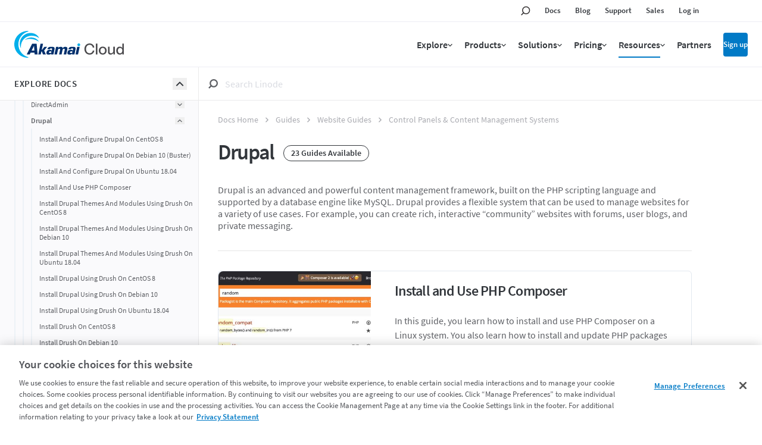

--- FILE ---
content_type: text/html
request_url: https://www.linode.com/docs/guides/websites/cms/drupal/
body_size: 35916
content:
<!doctype html><html id=ln-docs lang=en class=is-not-turbo-loaded><head><script>window.__stopWatch=function(){}</script><meta name=generator content="Hugo 0.139.0"><meta charset=utf-8><meta http-equiv=X-UA-Compatible content="IE=edge"><meta name=viewport content="width=device-width,initial-scale=1,maximum-scale=5"><meta name=turbo-prefetch content="true"><meta name=view-transition content="same-origin"><link rel=apple-touch-icon sizes=57x57 href=https://assets.linode.com/icons/apple-touch-icon-57x57.png><link rel=apple-touch-icon sizes=60x60 href=https://assets.linode.com/icons/apple-touch-icon-60x60.png><link rel=apple-touch-icon sizes=72x72 href=https://assets.linode.com/icons/apple-touch-icon-72x72.png><link rel=apple-touch-icon sizes=76x76 href=https://assets.linode.com/icons/apple-touch-icon-76x76.png><link rel=apple-touch-icon sizes=114x114 href=https://assets.linode.com/icons/apple-touch-icon-114x114.png><link rel=apple-touch-icon sizes=120x120 href=https://assets.linode.com/icons/apple-touch-icon-120x120.png><link rel=apple-touch-icon sizes=144x144 href=https://assets.linode.com/icons/apple-touch-icon-144x144.png><link rel=apple-touch-icon sizes=152x152 href=https://assets.linode.com/icons/apple-touch-icon-152x152.png><link rel=apple-touch-icon sizes=180x180 href=https://assets.linode.com/icons/apple-touch-icon-180x180.png><link rel=mask-icon href=https://assets.linode.com/icons/safari-pinned-tab.svg color=#5bbad5><link rel=icon type=image/png sizes=32x32 href=https://assets.linode.com/icons/favicon-32x32.png><link rel=icon type=image/png sizes=194x194 href=https://assets.linode.com/icons/favicon-194x194.png><link rel=icon type=image/png sizes=96x96 href=https://assets.linode.com/icons/favicon-96x96.png><link rel=icon type=image/png sizes=192x192 href=https://assets.linode.com/icons/android-chrome-192x192.png><link rel=icon type=image/png sizes=16x16 href=https://assets.linode.com/icons/favicon-16x16.png><link rel="shortcut icon" href=https://assets.linode.com/icons/favicon.ico><script type=text/javascript>userRegionCode="OH",userCountryCode="US",userContinent="NA",function(){let e=function(e,t){t&&!t.startsWith("EDGEAKAMAIZER")&&(window.OneTrust=window.OneTrust||{},window.OneTrust.geolocationResponse=window.OneTrust.geolocationResponse||{},window.OneTrust.geolocationResponse[e]=window.OneTrust.geolocationResponse[e]||t)};userRegionCode&&userRegionCode==="CA"&&e("stateCode",userRegionCode),e("countryCode",userCountryCode),e("regionCode",userContinent)}()</script><script src=https://www.linode.com/ns/ot/202501.2.0/prod/scripttemplates/otSDKStub.js type=text/javascript data-domain-script=01922358-0e47-73fa-9452-fa124177d6d6></script><script src=https://assets.adobedtm.com/fcfd3580c848/f9e7661907ee/launch-2fb69de42220.min.js async></script><script src=/docs/js/early/index.f014483ebbd5ed2aab5c16cc40ef94b8e1794bf9de32917e2393ebe285d2537c.js integrity="sha256-8BRIPrvV7SqrXBbMQO+UuOF5S/neMpF+I5Pr4oXSU3w=" defer></script><link href=/docs/linode/header-footer.min.798cb71df8d0750690be770b51952d3ecf56acbfe2f15e419103e6f5ce8cb7c5.css rel=stylesheet><script src=/docs/linode/partials.4d8b9ce42524fe5185cdaba0e448d973785720bdd45d79ab5bd3656bef99dca1.js integrity="sha256-TYuc5CUk/lGFzaug5EjZc3hXIL3UXXmrW9Nla++Z3KE=" defer></script><link rel=preload href=https://www.linode.com/docs/webfonts/source-sans-pro-v14-latin-600.woff2 as=font type=font/woff2 crossorigin><link rel=preload href=https://www.linode.com/docs/webfonts/source-sans-pro-v14-latin-regular.woff2 as=font type=font/woff2 crossorigin><link href="/docs/css/styles.min.f3a0625b28b98382deb171f7fc914bf5122272ad9feb777cf9c9d0a77e13265c.css" rel=stylesheet><script type=text/javascript src=https://cdn.weglot.com/weglot.min.js data-cfasync=false defer></script><script src=/docs/jslibs/turbo/v8/index.094c3d6615121d20f18272ec6c5fab13ba3c8e51b7c34f1c70b6978ac443f1a7.js integrity="sha256-CUw9ZhUSHSDxgnLsbF+rE7o8jlG3w08ccLaXisRD8ac=" defer></script><script src=/docs/js/main/index.aa895c196704441669fcbc3d32a8e4b2c8a276747d122b6f54b6639d767b2f5e.js integrity="sha256-qolcGWcERBZp/Lw9MqjkssiidnR9EitvVLZjnXZ7L14=" defer></script><title>Drupal |
Linode Docs</title><meta name=turbo-root content="/docs"><meta name=description content="Drupal is an advanced and powerful content management framework, built on the PHP scripting language and supported by a database engine like MySQL. Drupal provides a flexible system that can be used to manage websites for a variety of use cases. For example, you can create rich, interactive “community” websites with forums, user blogs, and private messaging."><meta name=google content="notranslate"><meta property="og:title" content="Drupal"><meta property="og:type" content="
    website
  "><meta property="og:url" content="https://www.linode.com/docs/guides/websites/cms/drupal/"><meta property="og:description" content="Drupal is an advanced and powerful content management framework, built on the PHP scripting language and supported by a database engine like MySQL. Drupal provides a flexible system that can be used to manage websites for a variety of use cases. For example, you can create rich, interactive “community” websites with forums, user blogs, and private messaging."><meta property="og:site_name" content="Linode Guides & Tutorials"><meta property="og:image" content="https://www.linode.com/docs/media/images/default_social_image.png"><meta name=twitter:card content="summary"><meta name=twitter:image content="https://www.linode.com/docs/media/images/default_social_image_small.png"><meta name=twitter:site content="@linode"><link rel=canonical type=text/html href=https://www.linode.com/docs/guides/websites/cms/drupal/><link rel=alternate type=application/rss+xml href=https://www.linode.com/docs/guides/websites/cms/drupal/index.xml><meta name=turbo-cache-control content="no-preview"><noscript><style>.hide-if-no-js{display:none!important}.show-if-no-js{display:block!important}</style></noscript><style>[x-cloak]{display:none!important}.is-translating{opacity:0!important}</style>
<script>window.BOOMR_CONSENT_CONFIG={enabled:!0},"true"=="true"&&(window.BOOMR_CONSENT_CONFIG.optInRequired=!0),function(e){"use strict";if(void 0!==e.BOOMR_CONSENT_CONFIG&&!0===e.BOOMR_CONSENT_CONFIG.enabled){e.BOOMR=void 0!==e.BOOMR?e.BOOMR:{};var o=e.BOOMR;if(o.plugins=void 0!==o.plugins?o.plugins:{},!o.plugins.ConsentInlinedPlugin){var O={v:"2",OPT_COOKIE:"BOOMR_CONSENT",OPT_IN_COOKIE_VAL:"opted-in",OPT_OUT_COOKIE_VAL:"opted-out",COOKIE_EXP:365*86400,complete:!1,enabled:!0,firedPageReady:!1,deferredOptIn:!1,deferredOptOut:!1,rtCookieFromConfig:!1,bwCookieFromConfig:!1,optOut:function(){return o.utils.setCookie(O.OPT_COOKIE,O.OPT_OUT_COOKIE_VAL,O.COOKIE_EXP)?("function"==typeof o.disable&&o.disable(),O.complete=!1,O.removeBoomerangCookies(),!0):(o.error("Can not set Opt Out cookie","ConsentInlinedPlugin"),!1)},optIn:function(){return!0===O.complete||(o.utils.setCookie(O.OPT_COOKIE,O.OPT_IN_COOKIE_VAL,O.COOKIE_EXP)?("function"==typeof o.wakeUp&&o.wakeUp(),O.complete=!0,o.addVar("cip.in","1",!0),o.addVar("cip.v",O.v,!0),o.sendBeacon(),!0):(o.error("Can not set Opt In value","ConsentInlinedPlugin"),!1))},removeBoomerangCookies:function(){var e=O.rtCookieFromConfig||"RT",i=O.bwCookieFromConfig||"BA";o.utils.removeCookie(e),o.utils.removeCookie(i)},onPageReady:function(){O.firedPageReady||(O.firedPageReady=!0,O.deferredOptIn&&(O.optIn(),O.deferredOptIn=!1),O.deferredOptOut&&(O.optOut(),O.deferredOptOut=!1))}};e.BOOMR_OPT_OUT=function(){O.firedPageReady?O.optOut():O.deferredOptOut=!0},e.BOOMR_OPT_IN=function(){O.firedPageReady?O.optIn():O.deferredOptIn=!0},o.plugins.ConsentInlinedPlugin={init:function(i){return void 0!==i.RT&&void 0!==i.RT.cookie&&(O.rtCookieFromConfig=i.RT.cookie),void 0!==i.BW&&void 0!==i.BW.cookie&&(O.bwCookieFromConfig=i.BW.cookie),o.subscribe("page_ready",O.onPageReady,null,O),o.subscribe("spa_navigation",O.onPageReady,null,O),e.BOOMR_CONSENT_CONFIG.optInRequired&&o.utils.getCookie(O.OPT_COOKIE)!==O.OPT_IN_COOKIE_VAL?(O.complete=!1,this):o.utils.getCookie(O.OPT_COOKIE)===O.OPT_OUT_COOKIE_VAL?(void 0===i.RT&&(i.RT={}),i.RT.cookie="",void 0===i.BW&&(i.BW={}),i.BW.cookie="",O.complete=!1,this):(O.complete=!0,this)},is_complete:function(){return O.complete}}}}}(window);</script>
                              <script>!function(e){var n="https://s.go-mpulse.net/boomerang/";if("False"=="True")e.BOOMR_config=e.BOOMR_config||{},e.BOOMR_config.PageParams=e.BOOMR_config.PageParams||{},e.BOOMR_config.PageParams.pci=!0,n="https://s2.go-mpulse.net/boomerang/";if(window.BOOMR_API_key="7U4SN-BLJ2N-G2NW6-5XFY8-GXLUQ",function(){function e(){if(!r){var e=document.createElement("script");e.id="boomr-scr-as",e.src=window.BOOMR.url,e.async=!0,o.appendChild(e),r=!0}}function t(e){r=!0;var n,t,a,i,d=document,O=window;if(window.BOOMR.snippetMethod=e?"if":"i",t=function(e,n){var t=d.createElement("script");t.id=n||"boomr-if-as",t.src=window.BOOMR.url,BOOMR_lstart=(new Date).getTime(),e=e||d.body,e.appendChild(t)},!window.addEventListener&&window.attachEvent&&navigator.userAgent.match(/MSIE [67]\./))return window.BOOMR.snippetMethod="s",void t(o,"boomr-async");a=document.createElement("IFRAME"),a.src="about:blank",a.title="",a.role="presentation",a.loading="eager",i=(a.frameElement||a).style,i.width=0,i.height=0,i.border=0,i.display="none",o.appendChild(a);try{O=a.contentWindow,d=O.document.open()}catch(_){n=document.domain,a.src="javascript:var d=document.open();d.domain='"+n+"';void 0;",O=a.contentWindow,d=O.document.open()}if(n)d._boomrl=function(){this.domain=n,t()},d.write("<bo"+"dy onload='document._boomrl();'>");else if(O._boomrl=function(){t()},O.addEventListener)O.addEventListener("load",O._boomrl,!1);else if(O.attachEvent)O.attachEvent("onload",O._boomrl);d.close()}function a(e){window.BOOMR_onload=e&&e.timeStamp||(new Date).getTime()}if(!window.BOOMR||!window.BOOMR.version&&!window.BOOMR.snippetExecuted){window.BOOMR=window.BOOMR||{},window.BOOMR.snippetStart=(new Date).getTime(),window.BOOMR.snippetExecuted=!0,window.BOOMR.snippetVersion=14,window.BOOMR.url=n+"7U4SN-BLJ2N-G2NW6-5XFY8-GXLUQ";var i=document.currentScript||document.getElementsByTagName("script")[0],o=i.parentNode,r=!1,d=document.createElement("link");if(d.relList&&"function"==typeof d.relList.supports&&d.relList.supports("preload")&&"as"in d)window.BOOMR.snippetMethod="p",d.href=window.BOOMR.url,d.rel="preload",d.as="script",d.addEventListener("load",e),d.addEventListener("error",function(){t(!0)}),setTimeout(function(){if(!r)t(!0)},3e3),BOOMR_lstart=(new Date).getTime(),o.appendChild(d);else t(!1);if(window.addEventListener)window.addEventListener("load",a,!1);else if(window.attachEvent)window.attachEvent("onload",a)}}(),"".length>0)if(e&&"performance"in e&&e.performance&&"function"==typeof e.performance.setResourceTimingBufferSize)e.performance.setResourceTimingBufferSize();!function(){if(BOOMR=e.BOOMR||{},BOOMR.plugins=BOOMR.plugins||{},!BOOMR.plugins.AK){var n=""=="true"?1:0,t="",a="clnfsqixij72i2lvnaeq-f-23d9e1460-clientnsv4-s.akamaihd.net",i="false"=="true"?2:1,o={"ak.v":"39","ak.cp":"1673786","ak.ai":parseInt("1060432",10),"ak.ol":"0","ak.cr":8,"ak.ipv":4,"ak.proto":"http/1.1","ak.rid":"1e817912","ak.r":42223,"ak.a2":n,"ak.m":"dsca","ak.n":"essl","ak.bpcip":"18.218.89.0","ak.cport":41132,"ak.gh":"23.66.124.135","ak.quicv":"","ak.tlsv":"tls1.3","ak.0rtt":"","ak.0rtt.ed":"","ak.csrc":"-","ak.acc":"bbr","ak.t":"1769302025","ak.ak":"hOBiQwZUYzCg5VSAfCLimQ==UFespsWpdfvuaHjpPNFricgul5ZesjJhHQWvELVqHaTxvWhm5Mp68INnNLZmCs0zjriQQnL/DzTsSREhyFptUSKbqMXXC7Z8Im7Hyj+OiSJhTLNT+MFu/xh8ypdiUo3WC2e5PUel0PEeik3Ksn2003spJd5GSpg3VUEbn3E4gaATQ8fcDpox7AdqgSbPpO2DYCb6v3whBvElNqQ/kIBcqkieyngXhhEfB8K7Dp8kmmrk87p6xVKnfV+3UZ0ogD3cDx1jE85DBesXA+7694v9WNcIISYA2P4H88AF2wW65W4Gh1AnfTCAT6tOejW61SAcRnSFAJykVIA/AP62EzWPQWTlrG41BMDdAbYJwaa1g4+fF++sHFxN9IxpkmlKO5oQINMF4xqLhQwbGQe74fgoadjLHIRw5Rq+BiETA3nb4QM=","ak.pv":"196","ak.dpoabenc":"","ak.tf":i};if(""!==t)o["ak.ruds"]=t;var r={i:!1,av:function(n){var t="http.initiator";if(n&&(!n[t]||"spa_hard"===n[t]))o["ak.feo"]=void 0!==e.aFeoApplied?1:0,BOOMR.addVar(o)},rv:function(){var e=["ak.bpcip","ak.cport","ak.cr","ak.csrc","ak.gh","ak.ipv","ak.m","ak.n","ak.ol","ak.proto","ak.quicv","ak.tlsv","ak.0rtt","ak.0rtt.ed","ak.r","ak.acc","ak.t","ak.tf"];BOOMR.removeVar(e)}};BOOMR.plugins.AK={akVars:o,akDNSPreFetchDomain:a,init:function(){if(!r.i){var e=BOOMR.subscribe;e("before_beacon",r.av,null,null),e("onbeacon",r.rv,null,null),r.i=!0}return this},is_complete:function(){return!0}}}}()}(window);</script></head><body class="na
type-guides kind-section
is-not-toc
no-js
h-auto
overflow-x-hidden
is-not-loaded
is-not-topbar-pinned
is-explorer-open
is-not-toc-open
is-not-search-panel-open
is-not-search-panel_filters-open" data-objectid=/docs/guides/websites/cms/drupal/><script>document.body.classList.remove("no-js")</script><script src=/docs/js/body-start/index.5a348b456f5feb3cb4ba98a81a0b02aec756acbb78cea45210195be2bc03a4fb.js integrity="sha256-WjSLRW9f6zy0upioGgsCrsdWrLt4zqRSEBlb4rwDpPs="></script><script data-cfasync=false>var lnPageInfo=JSON.parse('{"href":"/docs/guides/websites/cms/drupal/","hrefSection":"/docs/guides/websites/cms/drupal/","kind":"section","path":"guides/websites/cms/drupal/_index.md","permalink":"https://www.linode.com/docs/guides/websites/cms/drupal/","section":"guides","type":"guides"}')</script><script type=application/ld+json>{"@context":"https://schema.org","@type":"TechArticle","articleSection":["Guides","Website Guides","Control Panels \u0026 Content Management Systems"],"author":{"@type":"Organization","logo":{"@type":"ImageObject","url":"https://www.linode.com/docs/media/images/linode-logo-black.png"},"name":"Linode"},"dateModified":"2020-02-18T00:00:00Z","datePublished":"2020-02-18T00:00:00Z","description":"Drupal is an advanced and powerful content management framework, built on the PHP scripting language and supported by a database engine like MySQL. Drupal provides a flexible system that can be used to manage websites for a variety of use cases. For example, you can create rich, interactive “community” websites with forums, user blogs, and private messaging.","hasPart":[],"headline":"Drupal","image":"https://www.linode.com/docs/guides/websites/cms/drupal/feature.png","keywords":["drupal","cms","apache","php","content management system"],"mainEntityOfPage":{"@id":"https://www.linode.com/docs/guides/websites/cms/drupal/","@type":"WebPage"},"name":"Drupal","potentialAction":{"@type":"ReadAction","target":["https://www.linode.com/docs/guides/websites/cms/drupal/"]},"publisher":{"@type":"Organization","logo":{"@type":"ImageObject","url":"https://www.linode.com/docs/media/images/linode-logo-black.png"},"name":"Linode"}}</script><div id=grid class="grid--base bg-backgroundcolor"><div x-ignore style=display:none><svg style="display:none"><symbol id="icon--logo-small" viewBox="0 0 109.7 131.5"><path d="m92.9 88.2L94.5 69 76.1 57.5l-.4 18.8zm-24.7 19.5V87.8L49.6 73.7 51 93.2z" fill="#004b16"/><path d="m107.1 76.9C93.1 88 92.8 88.2 92.9 88.2 94.6 68.1 94.5 69 94.5 69c16-11.5 15-10.8 15.1-10.8zM85.8 93.8c-17.3 13.8-17.6 13.9-17.6 13.9-.2-20.8-.1-19.9.0-19.9 20-14.3 18.7-13.4 18.7-13.4zm-25.6 20.4c-21.7 17.2-21.9 17.3-21.8 17.3-3.1-20.9-3-20.3-3-20.3 25.5-18.2 23.9-17.1 24-17.1zM55.8 11.4c1.5 35.4 1.4 34.3 1.5 34.3C28.6 60.6 28 60.9 28.1 60.9c-5.5-37.6-5.5-36.8-5.4-36.8zm2 46.5c1.2 26.8 1 25.9 1.1 25.9-24.8 16.7-25.1 16.8-25 16.8-4-27.6-4-26.9-3.9-26.9z" fill="#1cb35c"/><path d="m38.4 131.5-3-20.3-18.1-17.8c5.3 25.4.8 16.6 21.1 38.1zm-4.5-30.9L30 73.7 9.7 56.9 15.2 83zm-5.8-39.7-5.4-36.8-22.7-14.1 7.2 34.6z" fill="#004b16"/><path d="m94.5 69 15.1-10.8-18.2-10.1L76 57.5z" fill="#000"/><path d="m22.7 24.1 33.1-12.7-23.6-11.4-32.2 10z" fill="#000"/><path d="m47.3 50.9c-17.8 9.2-19.2 9.9-19.3 10L18 53l-8.2 3.9L30 73.7l27.8-15.8z" fill="#000"/><path d="m52.2 88.3-18.3 12.3-11.2-10.5-5.4 3.3 18.1 17.8 24-17.1z" fill="#000"/><path d="m68.4 62.2-10.2 6.2c.3 6.3.4 10.1.5 12.3l9.5 7.2L87 74.4z" fill="#000"/></symbol><symbol id="icon--share" viewBox="0 0 496 512"><path fill="currentcolor" d="M352 320c-22.608.0-43.387 7.819-59.79 20.895l-102.486-64.054a96.551 96.551.0 000-41.683l102.486-64.054C308.613 184.181 329.392 192 352 192c53.019.0 96-42.981 96-96S405.019.0 352 0s-96 42.981-96 96c0 7.158.79 14.13 2.276 20.841L155.79 180.895C139.387 167.819 118.608 160 96 160c-53.019.0-96 42.981-96 96s42.981 96 96 96c22.608.0 43.387-7.819 59.79-20.895l102.486 64.054A96.301 96.301.0 00256 416c0 53.019 42.981 96 96 96s96-42.981 96-96-42.981-96-96-96z"/></symbol><symbol id="icon--book" viewBox="0 0 496 512"><path fill="currentcolor" d="M448 360V24c0-13.3-10.7-24-24-24H96C43 0 0 43 0 96v320c0 53 43 96 96 96h328c13.3.0 24-10.7 24-24v-16c0-7.5-3.5-14.3-8.9-18.7-4.2-15.4-4.2-59.3.0-74.7 5.4-4.3 8.9-11.1 8.9-18.6zM128 134c0-3.3 2.7-6 6-6h212c3.3.0 6 2.7 6 6v20c0 3.3-2.7 6-6 6H134c-3.3.0-6-2.7-6-6v-20zm0 64c0-3.3 2.7-6 6-6h212c3.3.0 6 2.7 6 6v20c0 3.3-2.7 6-6 6H134c-3.3.0-6-2.7-6-6v-20zm253.4 250H96c-17.7.0-32-14.3-32-32 0-17.6 14.4-32 32-32h285.4c-1.9 17.1-1.9 46.9.0 64z"/></symbol><symbol id="icon--arrow-up" viewBox="0 0 320 512"><path fill="currentcolor" d="M168.5 164.2l148 146.8c4.7 4.7 4.7 12.3.0 17l-19.8 19.8c-4.7 4.7-12.3 4.7-17 0L160 229.3 40.3 347.8c-4.7 4.7-12.3 4.7-17 0L3.5 328c-4.7-4.7-4.7-12.3.0-17l148-146.8c4.7-4.7 12.3-4.7 17 0z"/></symbol><symbol id="icon--arrow-down" viewBox="0 0 320 512"><path fill="currentcolor" d="M151.5 347.8 3.5 201c-4.7-4.7-4.7-12.3.0-17l19.8-19.8c4.7-4.7 12.3-4.7 17 0L160 282.7l119.7-118.5c4.7-4.7 12.3-4.7 17 0l19.8 19.8c4.7 4.7 4.7 12.3.0 17l-148 146.8c-4.7 4.7-12.3 4.7-17 0z"/></symbol><symbol id="icon--arrow-right" viewBox="0 0 192 512"><path fill="currentcolor" d="M187.8 264.5 41 412.5c-4.7 4.7-12.3 4.7-17 0L4.2 392.7c-4.7-4.7-4.7-12.3.0-17L122.7 256 4.2 136.3c-4.7-4.7-4.7-12.3.0-17L24 99.5c4.7-4.7 12.3-4.7 17 0l146.8 148c4.7 4.7 4.7 12.3.0 17z"/></symbol><symbol id="icon--arrow-left" viewBox="0 0 192 512"><g transform="scale(-1 1) translate(-100,0)"><path fill="currentcolor" d="M187.8 264.5 41 412.5c-4.7 4.7-12.3 4.7-17 0L4.2 392.7c-4.7-4.7-4.7-12.3.0-17L122.7 256 4.2 136.3c-4.7-4.7-4.7-12.3.0-17L24 99.5c4.7-4.7 12.3-4.7 17 0l146.8 148c4.7 4.7 4.7 12.3.0 17z"/></g></symbol><symbol id="icon--copy" viewBox="0 0 448 512"><path fill="currentcolor" d="M433.941 65.941l-51.882-51.882A48 48 0 00348.118.0H176c-26.51.0-48 21.49-48 48v48H48c-26.51.0-48 21.49-48 48v320c0 26.51 21.49 48 48 48h224c26.51.0 48-21.49 48-48v-48h80c26.51.0 48-21.49 48-48V99.882a48 48 0 00-14.059-33.941zM266 464H54a6 6 0 01-6-6V150a6 6 0 016-6h74v224c0 26.51 21.49 48 48 48h96v42a6 6 0 01-6 6zm128-96H182a6 6 0 01-6-6V54a6 6 0 016-6h106v88c0 13.255 10.745 24 24 24h88v202a6 6 0 01-6 6zm6-256h-64V48h9.632c1.591.0 3.117.632 4.243 1.757l48.368 48.368a6 6 0 011.757 4.243V112z"/></symbol><symbol id="icon--times" viewBox="0 0 320 512"><path fill="currentcolor" d="M207.6 256l107.72-107.72c6.23-6.23 6.23-16.34.0-22.58l-25.03-25.03c-6.23-6.23-16.34-6.23-22.58.0L160 208.4 52.28 100.68c-6.23-6.23-16.34-6.23-22.58.0L4.68 125.7c-6.23 6.23-6.23 16.34.0 22.58L112.4 256 4.68 363.72c-6.23 6.23-6.23 16.34.0 22.58l25.03 25.03c6.23 6.23 16.34 6.23 22.58.0L160 303.6l107.72 107.72c6.23 6.23 16.34 6.23 22.58.0l25.03-25.03c6.23-6.23 6.23-16.34.0-22.58L207.6 256z"/></symbol><symbol id="icon--search" viewBox="0 0 14 14"><g stroke="none" stroke-width="1" fill="none" fill-rule="evenodd"><g id="linode-docs-home-mobile-power-bar---search" transform="translate(-109.000000, -47.000000)" stroke="currentcolor" stroke-width="2"><g id="main-header-mobile" transform="translate(0.000000, 20.000000)"><g id="mobile-header"><g id="mobile-breadcrumb-full" transform="translate(63.000000, 28.000000)"><g id="Icon-Search"><g transform="translate(47.000000, 0.000000)"><circle id="Oval" cx="6.9" cy="5.1" r="5.1"/><line x1="3.3" y1="8.7" x2=".489636562" y2="11.5103634" id="Line" stroke-linecap="square"/></g></g></g></g></g></g></g></symbol><symbol id="icon--play-circle" viewBox="0 0 512 512"><path fill="currentcolor" d="M256 8C119 8 8 119 8 256s111 248 248 248 248-111 248-248S393 8 256 8zm115.7 272-176 101c-15.8 8.8-35.7-2.5-35.7-21V152c0-18.4 19.8-29.8 35.7-21l176 107c16.4 9.2 16.4 32.9.0 42z"/></symbol><symbol id="icon--check" viewBox="0 0 512 512"><path fill="currentcolor" d="M435.848 83.466 172.804 346.51l-96.652-96.652c-4.686-4.686-12.284-4.686-16.971.0l-28.284 28.284c-4.686 4.686-4.686 12.284.0 16.971l133.421 133.421c4.686 4.686 12.284 4.686 16.971.0l299.813-299.813c4.686-4.686 4.686-12.284.0-16.971l-28.284-28.284c-4.686-4.686-12.284-4.686-16.97.0z"/></symbol><symbol id="icon--hashtag" viewBox="0 0 448 512"><path fill="currentcolor" d="M440.667 182.109l7.143-40c1.313-7.355-4.342-14.109-11.813-14.109h-74.81l14.623-81.891C377.123 38.754 371.468 32 363.997 32h-40.632a12 12 0 00-11.813 9.891L296.175 128H197.54l14.623-81.891C213.477 38.754 207.822 32 200.35 32h-40.632a12 12 0 00-11.813 9.891L132.528 128H53.432a12 12 0 00-11.813 9.891l-7.143 40C33.163 185.246 38.818 192 46.289 192h74.81L98.242 320H19.146a12 12 0 00-11.813 9.891l-7.143 40C-1.123 377.246 4.532 384 12.003 384h74.81L72.19 465.891C70.877 473.246 76.532 480 84.003 480h40.632a12 12 0 0011.813-9.891L151.826 384h98.634l-14.623 81.891C234.523 473.246 240.178 480 247.65 480h40.632a12 12 0 0011.813-9.891L315.472 384h79.096a12 12 0 0011.813-9.891l7.143-40c1.313-7.355-4.342-14.109-11.813-14.109h-74.81l22.857-128h79.096a12 12 0 0011.813-9.891zM261.889 320h-98.634l22.857-128h98.634l-22.857 128z"/></symbol><symbol id="icon--filter" viewBox="0 0 16 16"><defs><rect x="0" y="-355271368e-23" width="320" height="44"/><filter x="-.2%" y="-1.1%" width="100.3%" height="102.3%" filterUnits="objectBoundingBox"><feOffset dx="0" dy="-1" in="SourceAlpha" result="shadowOffsetInner1"/><feComposite in="shadowOffsetInner1" in2="SourceAlpha" operator="arithmetic" k2="-1" k3="1" result="shadowInnerInner1"/><feColorMatrix values="0 0 0 0 0.196078431 0 0 0 0 0.211764706 0 0 0 0 0.231372549 0 0 0 0.1 0" type="matrix" in="shadowInnerInner1"/></filter></defs><g stroke="none" stroke-width="1" fill="none" fill-rule="evenodd"><g transform="translate(-14.000000, -134.000000)"><g transform="translate(0.000000, 120.000000)"><g><use fill="#fff" fill-rule="evenodd" xlink:href="#path-1"/><use fill="currentcolor" fill-opacity="1" filter="url(#filter-2)" xlink:href="#path-1"/></g><path d="M23 20.9999875v7.5l-2-1.5v-6l-5.5-5.5h13l-5.5 5.5zm5.4985-7H15.5017812c-1.3324375.0-2.0047187 1.6165937-1.0606562 2.5606562L19.5000011 21.6213v5.3786875C19.5000011 27.4721125 19.7222812 27.9167062 20.1 28.2499875l2 1.4708125c.9772812.6829687 2.4000011.0480625000000003 2.4000011-1.2V21.6213l5.0591551-5.0606563C30.5013125 15.6184875 29.8335937 13.9999875 28.4985 13.9999875z" fill="currentcolor"/></g></g></g></symbol><symbol id="icon--explore-docs" viewBox="0 0 14 12"><defs><rect x="0" y="0" width="320" height="44"/><filter x="-.2%" y="-1.1%" width="100.3%" height="102.3%" filterUnits="objectBoundingBox"><feOffset dx="0" dy="-1" in="SourceAlpha" result="shadowOffsetInner1"/><feComposite in="shadowOffsetInner1" in2="SourceAlpha" operator="arithmetic" k2="-1" k3="1" result="shadowInnerInner1"/><feColorMatrix values="0 0 0 0 0.196078431 0 0 0 0 0.211764706 0 0 0 0 0.231372549 0 0 0 0.1 0" type="matrix" in="shadowInnerInner1"/></filter></defs><g stroke="none" stroke-width="1" fill="none" fill-rule="evenodd"><g transform="translate(-14.000000, -92.000000)"><g transform="translate(0.000000, 76.000000)"><g><g><use fill="#fff" fill-rule="evenodd" xlink:href="#path-1"/><use fill="#000" fill-opacity="1" filter="url(#filter-2)" xlink:href="#path-1"/></g><path d="M24 26v2H14V26H24zm4 0v2H26V26h2zm-4-5v2H14V21H24zm4 0v2H26V21h2zm-4-5v2H14V16H24zm4 0v2H26V16h2z" fill="#32363b"/></g></g></g></g></symbol><symbol id="icon--exclamation-triangle" viewBox="0 0 576 512"><path fill="currentcolor" d="M569.517 440.013C587.975 472.007 564.806 512 527.94 512H48.054c-36.937.0-59.999-40.055-41.577-71.987L246.423 23.985c18.467-32.009 64.72-31.951 83.154.0l239.94 416.028zM288 354c-25.405.0-46 20.595-46 46s20.595 46 46 46 46-20.595 46-46-20.595-46-46-46zm-43.673-165.346 7.418 136c.347 6.364 5.609 11.346 11.982 11.346h48.546c6.373.0 11.635-4.982 11.982-11.346l7.418-136c.375-6.874-5.098-12.654-11.982-12.654h-63.383c-6.884.0-12.356 5.78-11.981 12.654z"/></symbol><symbol id="icon--zoom-in" viewBox="0 0 24 24"><g fill="none" stroke-width="1.5" stroke="currentcolor"><path stroke-linecap="round" stroke-linejoin="round" d="M21 21l-5.197-5.197m0 0A7.5 7.5.0 105.196 5.196a7.5 7.5.0 0010.607 10.607zM10.5 7.5v6m3-3h-6"/></g></symbol><symbol id="icon--zoom-out" viewBox="0 0 24 24"><g fill="none" stroke-width="1.5" stroke="currentcolor"><path stroke-linecap="round" stroke-linejoin="round" d="M21 21l-5.197-5.197m0 0A7.5 7.5.0 105.196 5.196a7.5 7.5.0 0010.607 10.607zM13.5 10.5h-6"/></g></symbol><symbol id="icon--expand" viewBox="0 0 24 24"><g fill="none" viewBox="0 0 24 24" stroke-width="1.5" stroke="currentcolor" class="w-6 h-6"><path stroke-linecap="round" stroke-linejoin="round" d="M3.75 3.75v4.5m0-4.5h4.5m-4.5.0L9 9M3.75 20.25v-4.5m0 4.5h4.5m-4.5.0L9 15M20.25 3.75h-4.5m4.5.0v4.5m0-4.5L15 9m5.25 11.25h-4.5m4.5.0v-4.5m0 4.5L15 15"/></g></symbol><symbol id="icon--todo" viewBox="0 0 512 512"><path fill="currentcolor" d="M256 64C132.26 64 32 164.29 32 288a222.69 222.69.0 0044.75 134l-40.1 40.09a16 16 0 000 22.63l22.63 22.62a16 16 0 0022.62.0l40.1-40.12a222.82 222.82.0 00268 0l40.1 40.09a16 16 0 0022.63.0l22.62-22.62a16 16 0 000-22.63L435.21 422A222.7 222.7.0 00480 288c0-123.71-100.3-224-224-224zm0 4e2a176 176 0 11176-176A176 176 0 01256 464zM96 0A96 96 0 000 96a94.81 94.81.0 0015.3 51.26L161.2 25.68A95.63 95.63.0 0096 0zm184 292.47V168a8 8 0 00-8-8h-32a8 8 0 00-8 8v132.16a32 32 0 0012 25l64.54 51.57a8.58 8.58.0 005.87 1.72 8 8 0 005.35-2.95l20-25a8 8 0 00-1.25-11.27zM416 0a95.66 95.66.0 00-65.18 25.66l145.89 121.57A94.85 94.85.0 00512 96 96 96 0 00416 0z"/></symbol><symbol id="icon--arrow-up-right" viewBox="0 0 24 24" stroke-width="1.5" stroke="currentcolor" class="size-6"><path stroke-linecap="round" stroke-linejoin="round" d="m4.5 19.5 15-15m0 0H8.25m11.25.0v11.25"/></symbol></svg>
<svg style="display:none"><symbol id="icon--facebook" viewBox="0 0 496 512"><path fill="currentcolor" d="M504 256C504 119 393 8 256 8S8 119 8 256c0 123.78 90.69 226.38 209.25 245V327.69h-63V256h63v-54.64c0-62.15 37-96.48 93.67-96.48 27.14.0 55.52 4.84 55.52 4.84v61h-31.28c-30.8.0-40.41 19.12-40.41 38.73V256h68.78l-11 71.69h-57.78V501C413.31 482.38 504 379.78 504 256z"/></symbol><symbol id="icon--hackernews" viewBox="0 0 496 512"><path fill="currentcolor" d="M0 32v448h448V32H0zm21.2 197.2H21c.1-.1.2-.3.3-.4.0.1.0.3-.1.4zm218 53.9V384h-31.4V281.3L128 128h37.3c52.5 98.3 49.2 101.2 59.3 125.6 12.3-27 5.8-24.4 60.6-125.6H320l-80.8 155.1z"/></symbol></svg></div><header id=linode-menus class=z-20 data-turbo-permanent data-turbo=false><div class="c-site-header --v3"><svg style="display:none"><symbol id="menu-icon--menu" viewBox="0 0 448 512"><path fill="currentcolor" d="M436 124H12c-6.627.0-12-5.373-12-12V80c0-6.627 5.373-12 12-12h424c6.627.0 12 5.373 12 12v32c0 6.627-5.373 12-12 12zm0 160H12c-6.627.0-12-5.373-12-12v-32c0-6.627 5.373-12 12-12h424c6.627.0 12 5.373 12 12v32c0 6.627-5.373 12-12 12zm0 160H12c-6.627.0-12-5.373-12-12v-32c0-6.627 5.373-12 12-12h424c6.627.0 12 5.373 12 12v32c0 6.627-5.373 12-12 12z"/></symbol><symbol id="menu-icon--x" viewBox="0 0 320 512"><path fill="currentcolor" d="M207.6 256l107.72-107.72c6.23-6.23 6.23-16.34.0-22.58l-25.03-25.03c-6.23-6.23-16.34-6.23-22.58.0L160 208.4 52.28 100.68c-6.23-6.23-16.34-6.23-22.58.0L4.68 125.7c-6.23 6.23-6.23 16.34.0 22.58L112.4 256 4.68 363.72c-6.23 6.23-6.23 16.34.0 22.58l25.03 25.03c6.23 6.23 16.34 6.23 22.58.0L160 303.6l107.72 107.72c6.23 6.23 16.34 6.23 22.58.0l25.03-25.03c6.23-6.23 6.23-16.34.0-22.58L207.6 256z"/></symbol><symbol id="menu-icon--toggle" viewBox="0 0 320 512"><path fill="currentcolor" d="M151.5 347.8 3.5 201c-4.7-4.7-4.7-12.3.0-17l19.8-19.8c4.7-4.7 12.3-4.7 17 0L160 282.7l119.7-118.5c4.7-4.7 12.3-4.7 17 0l19.8 19.8c4.7 4.7 4.7 12.3.0 17l-148 146.8c-4.7 4.7-12.3 4.7-17 0z"/></symbol><symbol id="menu-icon--search" viewBox="0 0 30 30"><circle cx="17.5" cy="11.9" r="6.6" fill="#03b159" stroke="#fff" stroke-width="2" stroke-miterlimit="10"/><path d="M17.5 3.4C12.8 3.4 9 7.2 9 11.9c0 1.8.6 3.5 1.5 4.9-.2.1-.3.2-.5.4l-5.9 5.9c-.8.8-.8 2.2.0 3 .4.4 1 .6 1.5.6s1.1-.2 1.5-.6l5.9-5.9c.2-.2.4-.5.5-.7 1.2.6 2.5 1 3.9 1 4.7.0 8.5-3.8 8.5-8.5.1-4.8-3.7-8.6-8.4-8.6zm0 15.1c-3.6.0-6.6-3-6.6-6.6s3-6.6 6.6-6.6 6.6 3 6.6 6.6-2.9 6.6-6.6 6.6z"/></symbol><symbol id="menu-icon--docs" viewBox="0 0 30 30"><path fill="#03b159" stroke="#fff" stroke-width="2" stroke-miterlimit="10" d="M7.4 6.2h15.2v17.5H7.4z"/><path d="M24.4 25.5H5.6v-21h18.8v21zm-17-1.8h15.2V6.2H7.4v17.5z"/><path fill="#fff" d="M18.7 11.7h-7.4c-.4.0-.8-.4-.8-.9s.3-.9.8-.9h7.4c.4.0.8.4.8.9s-.3.9-.8.9zm0 4.1h-7.4c-.4.0-.8-.4-.8-.9s.3-.9.8-.9h7.4c.4.0.8.4.8.9s-.3.9-.8.9zm0 4.2h-7.4c-.4.0-.8-.4-.8-.9s.3-.9.8-.9h7.4c.4.0.8.4.8.9s-.3.9-.8.9z"/></symbol><symbol id="menu-icon--blog" viewBox="0 0 30 30"><path fill="#fff" d="M7.3 5.9c-.7.0-1.3.6-1.3 1.3s.6 1.3 1.3 1.3c7.8.0 14.2 6.4 14.2 14.2.0.7.6 1.3 1.3 1.3s1.3-.6 1.3-1.3c.1-9.2-7.5-16.8-16.8-16.8z"/><circle cx="7.3" cy="22.8" r="2.2" fill="#fff" stroke="#000" stroke-width="1.75" stroke-miterlimit="10"/><path fill="#03b159" fill-rule="evenodd" clip-rule="evenodd" d="M7.3 6.8c-.2.0-.4.2-.4.4s.2.4.4.4c8.3.0 15 6.8 15 15.1.0.2.2.5.5.5s.5-.2.5-.5c-.1-8.8-7.2-15.9-16-15.9z"/><path d="M22.8 25.9c-1.7.0-3.1-1.4-3.1-3.1.0-6.9-5.6-12.5-12.5-12.5-1.7.0-3.1-1.4-3.1-3.1s1.4-3.1 3.1-3.1c10.3.0 18.6 8.4 18.7 18.7.0 1.7-1.4 3.1-3.1 3.1zM7.3 5.9c-.7.0-1.3.6-1.3 1.3s.6 1.3 1.3 1.3c7.8.0 14.2 6.4 14.2 14.2.0.7.6 1.3 1.3 1.3s1.3-.6 1.3-1.3c.1-9.2-7.5-16.8-16.8-16.8z"/><path d="M15 25.9c-1.7.0-3.1-1.4-3.1-3.1.0-2.6-2.1-4.7-4.7-4.7-1.7.0-3.1-1.4-3.1-3.1s1.4-3.1 3.1-3.1c6 0 10.9 4.9 10.9 10.9.0 1.7-1.3 3.1-3.1 3.1z"/><path fill="#fff" d="M7.3 13.7c-.7.0-1.3.6-1.3 1.3s.6 1.3 1.3 1.3c3.5.0 6.4 2.9 6.4 6.4.0.7.6 1.3 1.3 1.3s1.3-.6 1.3-1.3c.1-4.9-4-9-9-9z"/><path fill="#03b159" fill-rule="evenodd" clip-rule="evenodd" d="M15.5 22.8c0-4.5-3.7-8.2-8.2-8.2-.2.0-.4.2-.4.5s.2.5.4.5c4.1.0 7.4 3.3 7.4 7.3.0.2.2.5.5.5.1-.2.3-.4.3-.6z"/></symbol><symbol id="menu-icon--resources" viewBox="0 0 30 30"><path fill="#03b159" stroke="#fff" stroke-width="1.75" stroke-miterlimit="10" d="m15 15.4 5.4 5.3v-14H9.7v14z"/><path d="M22.1 25 15 17.9 7.9 25V5h14.2v20zM15 15.4l5.3 5.3V6.6H9.7v14.1l5.3-5.3z"/></symbol><symbol id="menu-icon--pricing" viewBox="0 0 30 30"><path fill="#03b159" stroke="#fff" stroke-width="2" stroke-miterlimit="10" d="M21.2 24.2H8.9V12.6L15 9.1l6.2 3.5z"/><path d="M15.9 7.6V4.1h-1.8v3.5l-7 4V26h15.8V11.6l-7-4zm5.3 16.6H8.9V12.6L15 9.1l6.1 3.5.1 11.6z"/><path d="M17.5 18.5c0-1.1-.6-1.7-2.1-2.1-1.1-.3-1.3-.5-1.3-1 0-.3.2-.7.8-.7.8.0.9.5 1 .7h1.4c-.1-.8-.5-1.6-1.8-1.8V13h-1.2v.7c-1 .2-1.7.8-1.7 1.9.0 1 .5 1.6 2.2 2.1.9.3 1.2.5 1.2 1 0 .4-.2.8-1 .8-.6.0-1-.3-1.1-.9h-1.4c.1 1 .8 1.7 1.9 1.9v.8h1.2v-.8c1.2-.2 1.9-.9 1.9-2z" fill="#fff"/></symbol><symbol id="menu-icon--partners" viewBox="0 0 30 30"><path d="M19.5 24h4.6v-3.7h-.4c-2.1.0-3.8-1.7-3.8-3.8s1.7-3.8 3.8-3.8h.4V9.9h-5.8V8.1c0-1.1-.9-2-2-2s-2 .9-2 2v1.8H10v4.2H7.2c-.8.0-1.4.6-1.4 1.4.0.8.6 1.4 1.4 1.4H10v7.2h2v-.5c0-2.1 1.7-3.8 3.8-3.8s3.8 1.7 3.8 3.8v.4h-.1z" fill="#03b159" stroke="#fff" stroke-width="2" stroke-miterlimit="10"/><path d="M25.8 25.8h-8.1v-2.2c0-1.1-.9-2-2-2s-2 .9-2 2v2.2H8.2v-7.2h-1c-1.7.0-3.1-1.4-3.1-3.1s1.4-3.1 3.1-3.1h1V8.2h4.3v-.1c0-2.1 1.7-3.8 3.8-3.8s3.8 1.7 3.8 3.8v.1h5.8v6.4h-2.1c-1.1.0-2 .9-2 2s.9 2 2 2h2.1v7.2h-.1zM19.5 24h4.6v-3.7h-.4c-2.1.0-3.8-1.7-3.8-3.8s1.7-3.8 3.8-3.8h.4V9.9h-5.8V8.1c0-1.1-.9-2-2-2s-2 .9-2 2v1.8H10v4.2H7.2c-.8.0-1.4.6-1.4 1.4.0.8.6 1.4 1.4 1.4H10v7.2h2v-.5c0-2.1 1.7-3.8 3.8-3.8s3.8 1.7 3.8 3.8v.4h-.1z"/></symbol><symbol id="menu-icon--support" viewBox="0 0 30 30"><path d="M15 5.9c-4.6.0-8.4 3.7-8.4 8.4.0 2.1.8 4.1 2.2 5.6l.2.3v.3l-.2 2.3 2.5-1.1.3.1c1.1.5 2.2.7 3.4.7 4.6.0 8.4-3.7 8.4-8.4S19.6 5.9 15 5.9z" fill="#03b159" stroke="#fff" stroke-width="2" stroke-miterlimit="10"/><path d="m6.9 25.8.4-4.9c-1.6-1.8-2.4-4.1-2.4-6.5C4.9 8.8 9.4 4.2 15 4.2s10.1 4.5 10.1 10.1S20.6 24.5 15 24.5c-1.3.0-2.6-.2-3.8-.7l-4.3 2zM15 5.9c-4.6.0-8.4 3.7-8.4 8.4.0 2.1.8 4.1 2.2 5.6l.2.3v.3l-.2 2.3 2.5-1.1.3.1c1.1.5 2.2.7 3.4.7 4.6.0 8.4-3.7 8.4-8.4S19.6 5.9 15 5.9z"/><g><path d="M13.9 16.1v-.2c0-.9.4-1.6 1.3-2.4.6-.5.7-.9.7-1.4s-.3-.9-.9-.9c-.8.0-1 .5-1.1 1.2H12c.1-1.1.8-2.7 3-2.6 2.2.0 2.8 1.4 2.8 2.5.0.8-.3 1.4-1.2 2.3-.6.5-.8 1-.8 1.5v.1h-1.9zm0 2.9v-2.2h2V19h-2z" fill="#fff"/></g></symbol><symbol id="menu-icon--sales" viewBox="0 0 30 30"><path fill="none" stroke="currentcolor" stroke-width="1.75" stroke-miterlimit="10" d="M24.5 24h-19V6"/><path d="M9 20.7h-.2c-.3-.1-.5-.5-.3-.8l3-7c.1-.2.2-.3.4-.4.2.0.4.0.5.1l4.3 3.5 3.7-9.2c.1-.3.5-.5.8-.3.3.1.5.5.4.8l-4 10c-.1.2-.2.3-.4.4-.2.1-.4.0-.6-.1l-4.4-3.5-2.7 6.2c0 .2-.3.3-.5.3z" fill="#fff" stroke="currentcolor" stroke-width="2.5" stroke-miterlimit="10"/><path d="M9 20.7h-.2c-.3-.1-.5-.5-.3-.8l3-7c.1-.2.2-.3.4-.4.2.0.4.0.5.1l4.3 3.5 3.7-9.2c.1-.3.5-.5.8-.3.3.1.5.5.4.8l-4 10c-.1.2-.2.3-.4.4-.2.1-.4.0-.6-.1l-4.4-3.5-2.7 6.2c0 .2-.3.3-.5.3z" fill="#03b159"/><path d="M9 21c-.1.0-.2.0-.3-.1-.4-.2-.7-.7-.5-1.2l3-7c.1-.2.3-.4.6-.5.3-.1.5.0.8.2l4.1 3.3 3.6-8.9c.2-.4.7-.7 1.1-.5.4.2.6.7.4 1.1l-4 10c-.1.3-.3.5-.6.5-.3.1-.5.0-.8-.2l-4.1-3.3-2.5 5.9c-.1.5-.5.7-.8.7zm3-8.3s-.1.0.0.0c-.2.0-.3.1-.3.2l-3 7c-.1.2.0.4.2.5s.4.0.5-.2l2.8-6.5 4.6 3.7c.1.1.2.1.3.1s.2-.1.3-.2l4-10c.1-.2.0-.4-.2-.5s-.4.0-.5.2l-3.8 9.5-4.6-3.7c-.1.0-.2-.1-.3-.1z" fill="#fff"/></symbol></svg><div class="o-layout__row c-site-header__topbar"><div class=o-layout__colset><div class=o-layout__col></div><div class=o-layout__col><div class="o-layout__module c-utility-nav"><nav class="o-menu o-menu--h"><ul class="o-menu__list --d0"><li class="o-menu__item o-menu__item--search"><a class=o-menu__link href=https://www.linode.com/search/ data-analytics-event="header | Click | Search"><span class=o-menu__title>Search</span></a></li><li class=o-menu__item><a class=o-menu__link href=https://techdocs.akamai.com/cloud-computing/docs/welcome data-analytics-event="header | Click | Docs"><span class=o-menu__title>Docs</span></a></li><li class=o-menu__item><a class=o-menu__link href=https://www.linode.com/blog/ data-analytics-event="header | Click | Blog"><span class=o-menu__title>Blog</span></a></li><li class=o-menu__item><a class=o-menu__link href=https://www.linode.com/support/ data-analytics-event="header | Click | Support"><span class=o-menu__title>Support</span></a></li><li class=o-menu__item><a class=o-menu__link href=https://www.linode.com/company/contact/ data-analytics-event="header | Click | Sales"><span class=o-menu__title>Sales</span></a></li><li class=o-menu__item><a class=o-menu__link href=https://login.linode.com/login data-analytics-event="header | Click | Log in"><span class=o-menu__title>Log in</span></a></li></ul></nav></div></div><div class=o-layout__col><div class="o-layout__module c-weglot-nav"><div id=weglot_here></div></div></div></div></div><div class="o-layout__row c-site-header__primary"><div class=o-layout__colset><div class=o-layout__col><div class="o-layout__module c-identity"><a class=c-identity__link href=https://www.linode.com target=_self itemprop=url><img width=184 height=45 alt="Akamai Cloud" class=c-identity__logo src=https://www.linode.com/linode/en/images/logo/akamai-cloud-logo.svg itemprop=image fetchpriority=high data-no-lazy=1></a></div></div><div class=o-layout__col><div class="o-layout__module c-main-menu"><nav class="o-menu o-menu--h"><ul class="o-menu__list --d0"><li class=o-menu__item><button class="o-menu__link o-menu__toggle" data-toggle=#sub-menu--explore data-group=sub-menu data-analytics-event="header | Click | Explore"><span class=o-menu__title>Explore</span></button></li><li class=o-menu__item><button class="o-menu__link o-menu__toggle" data-toggle=#sub-menu--products data-group=sub-menu data-analytics-event="header | Click | Products"><span class=o-menu__title>Products</span></button></li><li class=o-menu__item><button class="o-menu__link o-menu__toggle" data-toggle=#sub-menu--solutions data-group=sub-menu data-analytics-event="header | Click | Solutions"><span class=o-menu__title>Solutions</span></button></li><li class=o-menu__item><button class="o-menu__link o-menu__toggle" data-toggle=#sub-menu--pricing data-group=sub-menu data-analytics-event="header | Click | Pricing"><span class=o-menu__title>Pricing</span></button></li><li class=o-menu__item><button class="o-menu__link o-menu__toggle" data-toggle=#sub-menu--resources data-group=sub-menu data-analytics-event="header | Click | Resources"><span class=o-menu__title>Resources</span></button></li><li class=o-menu__item><a class=o-menu__link href=https://www.linode.com/partners/ data-analytics-event="header | Click | Partners"><span class=o-menu__title>Partners</span></a></li><li class="o-menu__item o-menu__item--button"><a class=o-menu__link href=https://login.linode.com/signup data-analytics-event="header | Click | Sign up"><span class=o-menu__title>Sign up</span></a></li><li class="o-menu__item o-menu__item--mobile"><button class="o-menu__link o-menu__toggle" data-toggle=#sub-menu--mobile data-group=sub-menu data-analytics-event="header | Click | Mobile Toggle"><span class=o-menu__title>Mobile</span></button></li></ul></nav></div></div></div></div><div class="c-submenu c-submenu--mobile" data-toggle data-group=sub-menu id=sub-menu--mobile><div class=o-layout__module id=submenu-mobile-primary><nav class=o-menu><ul class="o-menu__list --d0"><li class="o-menu__item o-menu__parent" id=submenu-mobile-primary-full--explore data-group=submenu-mobile-primary-full><button class="o-menu__link o-menu__toggle" data-group=submenu-mobile-primary-full data-toggle=#submenu-mobile-primary-full--explore data-analytics-event="header | Click | Explore"><span class=o-menu__title>Explore</span></button><ul class="o-menu__list o-menu__child --d1"><li class=o-menu__item><a class=o-menu__link href=https://www.linode.com/reduce-cloud-costs/ data-analytics-event="header | Click | Explore: Lower costs"><span class=o-menu__title>Lower costs</span></a></li><li class=o-menu__item><a class=o-menu__link href=https://www.linode.com/low-latency-applications/ data-analytics-event="header | Click | Explore: Lower latency"><span class=o-menu__title>Lower latency</span></a></li><li class=o-menu__item><a class=o-menu__link href=https://www.linode.com/cloud-portability/ data-analytics-event="header | Click | Explore: Cloud portability"><span class=o-menu__title>Cloud portability</span></a></li><li class=o-menu__item><a class=o-menu__link href=https://www.linode.com/cloud-global-scale/ data-analytics-event="header | Click | Explore: Global scale"><span class=o-menu__title>Global scale</span></a></li><li class=o-menu__item><a class=o-menu__link href=https://www.linode.com/global-infrastructure/ data-analytics-event="header | Click | Explore: Our platform"><span class=o-menu__title>Our platform</span></a></li><li class=o-menu__item><a class=o-menu__link href=https://www.linode.com/support-experience/ data-analytics-event="header | Click | Explore: Support experience"><span class=o-menu__title>Support experience</span></a></li></ul></li><li class="o-menu__item o-menu__parent" id=submenu-mobile-primary-full--products data-group=submenu-mobile-primary-full><button class="o-menu__link o-menu__toggle" data-group=submenu-mobile-primary-full data-toggle=#submenu-mobile-primary-full--products data-analytics-event="header | Click | Products"><span class=o-menu__title>Products</span></button><ul class="o-menu__list o-menu__child --d1"><li class=o-menu__item><a class=o-menu__link href=https://www.linode.com/products/ data-analytics-event="header | Click | Products: Products Overview"><span class=o-menu__title>Products Overview</span></a></li><li class="o-menu__item o-menu__parent" id=submenu-mobile-primary-full--46172 data-group=submenu-mobile-primary-full--level-1><button class="o-menu__link o-menu__toggle" data-group=submenu-mobile-primary-full--level-1 data-toggle=#submenu-mobile-primary-full--46172 data-analytics-event="header | Click | Products: Compute"><span class=o-menu__title>Compute</span></button><ul class="o-menu__list o-menu__child --d2"><li class=o-menu__item><a class=o-menu__link href=https://www.linode.com/products/essential-compute/ data-analytics-event="header | Click | Products: Essential Compute"><span class=o-menu__title>Essential Compute</span></a></li><li class=o-menu__item><a class=o-menu__link href=https://www.linode.com/products/premium-cpu/ data-analytics-event="header | Click | Products: Premium CPU"><span class=o-menu__title>Premium CPU</span></a></li><li class=o-menu__item><a class=o-menu__link href=https://www.linode.com/products/gpu/ data-analytics-event="header | Click | Products: GPU"><span class=o-menu__title>GPU</span></a></li><li class=o-menu__item><a class=o-menu__link href=https://www.linode.com/products/accelerated-compute/ data-analytics-event="header | Click | Products: Accelerated Compute"><span class=o-menu__title>Accelerated Compute</span></a></li><li class=o-menu__item><a class=o-menu__link href=https://www.linode.com/products/kubernetes/ data-analytics-event="header | Click | Products: Kubernetes"><span class=o-menu__title>Kubernetes</span></a></li><li class=o-menu__item><a class=o-menu__link href=https://www.linode.com/products/app-platform/ data-analytics-event="header | Click | Products: App Platform"><span class=o-menu__title>App Platform</span></a></li></ul></li><li class="o-menu__item o-menu__parent" id=submenu-mobile-primary-full--46173 data-group=submenu-mobile-primary-full--level-1><button class="o-menu__link o-menu__toggle" data-group=submenu-mobile-primary-full--level-1 data-toggle=#submenu-mobile-primary-full--46173 data-analytics-event="header | Click | Products: Storage"><span class=o-menu__title>Storage</span></button><ul class="o-menu__list o-menu__child --d2"><li class=o-menu__item><a class=o-menu__link href=https://www.linode.com/products/block-storage/ data-analytics-event="header | Click | Products: Block Storage"><span class=o-menu__title>Block Storage</span></a></li><li class=o-menu__item><a class=o-menu__link href=https://www.linode.com/products/object-storage/ data-analytics-event="header | Click | Products: Object Storage"><span class=o-menu__title>Object Storage</span></a></li><li class=o-menu__item><a class=o-menu__link href=https://www.linode.com/products/backups/ data-analytics-event="header | Click | Products: Backups"><span class=o-menu__title>Backups</span></a></li></ul></li><li class="o-menu__item o-menu__parent" id=submenu-mobile-primary-full--46176 data-group=submenu-mobile-primary-full--level-1><button class="o-menu__link o-menu__toggle" data-group=submenu-mobile-primary-full--level-1 data-toggle=#submenu-mobile-primary-full--46176 data-analytics-event="header | Click | Products: Networking"><span class=o-menu__title>Networking</span></button><ul class="o-menu__list o-menu__child --d2"><li class=o-menu__item><a class=o-menu__link href=https://www.linode.com/products/cloud-firewall/ data-analytics-event="header | Click | Products: Cloud Firewall"><span class=o-menu__title>Cloud Firewall</span></a></li><li class=o-menu__item><a class=o-menu__link href=https://www.linode.com/products/dns-manager/ data-analytics-event="header | Click | Products: DNS Manager"><span class=o-menu__title>DNS Manager</span></a></li><li class=o-menu__item><a class=o-menu__link href=https://www.linode.com/products/nodebalancers/ data-analytics-event="header | Click | Products: NodeBalancers"><span class=o-menu__title>NodeBalancers</span></a></li><li class=o-menu__item><a class=o-menu__link href=https://www.linode.com/products/private-networking/ data-analytics-event="header | Click | Products: Private Networking"><span class=o-menu__title>Private Networking</span></a></li></ul></li><li class="o-menu__item o-menu__parent" id=submenu-mobile-primary-full--46174 data-group=submenu-mobile-primary-full--level-1><button class="o-menu__link o-menu__toggle" data-group=submenu-mobile-primary-full--level-1 data-toggle=#submenu-mobile-primary-full--46174 data-analytics-event="header | Click | Products: Databases"><span class=o-menu__title>Databases</span></button><ul class="o-menu__list o-menu__child --d2"><li class=o-menu__item><a class=o-menu__link href=https://www.linode.com/products/databases/ data-analytics-event="header | Click | Products: Managed Databases"><span class=o-menu__title>Managed Databases</span></a></li></ul></li><li class="o-menu__item o-menu__parent" id=submenu-mobile-primary-full--46175 data-group=submenu-mobile-primary-full--level-1><button class="o-menu__link o-menu__toggle" data-group=submenu-mobile-primary-full--level-1 data-toggle=#submenu-mobile-primary-full--46175 data-analytics-event="header | Click | Products: Services"><span class=o-menu__title>Services</span></button><ul class="o-menu__list o-menu__child --d2"><li class=o-menu__item><a class=o-menu__link href=https://www.linode.com/products/managed/ data-analytics-event="header | Click | Products: Linode Managed"><span class=o-menu__title>Linode Managed</span></a></li></ul></li></ul></li><li class="o-menu__item o-menu__parent" id=submenu-mobile-primary-full--solutions data-group=submenu-mobile-primary-full><button class="o-menu__link o-menu__toggle" data-group=submenu-mobile-primary-full data-toggle=#submenu-mobile-primary-full--solutions data-analytics-event="header | Click | Solutions"><span class=o-menu__title>Solutions</span></button><ul class="o-menu__list o-menu__child --d1"><li class=o-menu__item><a class=o-menu__link href=https://www.linode.com/solutions/ai-inferencing/ data-analytics-event="header | Click | Solutions: AI inferencing"><span class=o-menu__title>AI inferencing</span></a></li><li class=o-menu__item><a class=o-menu__link href=https://www.linode.com/solutions/ecommerce/ data-analytics-event="header | Click | Solutions: Ecommerce"><span class=o-menu__title>Ecommerce</span></a></li><li class=o-menu__item><a class=o-menu__link href=https://www.linode.com/solutions/gaming/ data-analytics-event="header | Click | Solutions: Gaming"><span class=o-menu__title>Gaming</span></a></li><li class=o-menu__item><a class=o-menu__link href=https://www.linode.com/solutions/managed-hosting/ data-analytics-event="header | Click | Solutions: Managed hosting"><span class=o-menu__title>Managed hosting</span></a></li><li class=o-menu__item><a class=o-menu__link href=https://www.linode.com/solutions/media/ data-analytics-event="header | Click | Solutions: Media"><span class=o-menu__title>Media</span></a></li><li class=o-menu__item><a class=o-menu__link href=https://www.linode.com/solutions/saas/ data-analytics-event="header | Click | Solutions: SaaS"><span class=o-menu__title>SaaS</span></a></li></ul></li><li class="o-menu__item o-menu__parent" id=submenu-mobile-primary-full--pricing data-group=submenu-mobile-primary-full><button class="o-menu__link o-menu__toggle" data-group=submenu-mobile-primary-full data-toggle=#submenu-mobile-primary-full--pricing data-analytics-event="header | Click | Pricing"><span class=o-menu__title>Pricing</span></button><ul class="o-menu__list o-menu__child --d1"><li class=o-menu__item><a class=o-menu__link href=https://www.linode.com/pricing/ data-analytics-event="header | Click | Pricing: Pricing list"><span class=o-menu__title>Pricing list</span></a></li><li class=o-menu__item><a class=o-menu__link href=https://www.linode.com/pricing/cloud-cost-calculator/ data-analytics-event="header | Click | Pricing: Cloud computing calculator"><span class=o-menu__title>Cloud computing calculator</span></a></li></ul></li><li class="o-menu__item o-menu__parent" id=submenu-mobile-primary-full--resources data-group=submenu-mobile-primary-full><button class="o-menu__link o-menu__toggle" data-group=submenu-mobile-primary-full data-toggle=#submenu-mobile-primary-full--resources data-analytics-event="header | Click | Resources"><span class=o-menu__title>Resources</span></button><ul class="o-menu__list o-menu__child --d1"><li class=o-menu__item><a class=o-menu__link href=https://www.linode.com/resources/ data-analytics-event="header | Click | Resources"><span class=o-menu__title>White paper, ebooks, videos…</span></a></li><li class=o-menu__item><a class=o-menu__link href=https://www.linode.com/developers/ data-analytics-event="header | Click | Resources: Developer hub"><span class=o-menu__title>Developer hub</span></a></li><li class=o-menu__item><a class=o-menu__link href=https://techdocs.akamai.com/cloud-computing/docs/welcome data-analytics-event="header | Click | Resources: Documentation"><span class=o-menu__title>Documentation</span></a></li><li class=o-menu__item><a class=o-menu__link href=https://www.linode.com/docs/ data-analytics-event="header | Click | Resources: Guides"><span class=o-menu__title>Guides</span></a></li><li class=o-menu__item><a class=o-menu__link href=https://www.linode.com/docs/reference-architecture/ data-analytics-event="header | Click | Resources: Reference architectures"><span class=o-menu__title>Reference architectures</span></a></li><li class=o-menu__item><a class=o-menu__link href=https://www.linode.com/community/questions/ data-analytics-event="header | Click | Resources: Community Q&A"><span class=o-menu__title>Community Q&A</span></a></li><li class=o-menu__item><a class=o-menu__link href=https://www.linode.com/green-light/ data-analytics-event="header | Click | Resources: Beta program"><span class=o-menu__title>Beta program</span></a></li><li class=o-menu__item><a class=o-menu__link href=https://www.linode.com/startup-programs/ data-analytics-event="header | Click | Resources: Startup program"><span class=o-menu__title>Startup program</span></a></li><li class=o-menu__item><a class=o-menu__link href=https://www.linode.com/marketplace/ data-analytics-event="header | Click | Resources: Marketplace apps"><span class=o-menu__title>Marketplace apps</span></a></li><li class=o-menu__item><a class=o-menu__link href=https://www.linode.com/blog/ data-analytics-event="header | Click | Resources: Blog"><span class=o-menu__title>Blog</span></a></li><li class=o-menu__item><a class=o-menu__link href=https://www.linode.com/events/ data-analytics-event="header | Click | Resources: Events and workshops"><span class=o-menu__title>Events and workshops</span></a></li></ul></li><li class="o-menu__item o-menu__parent" data-group=submenu-mobile-primary-full><a class=o-menu__link href=https://www.linode.com/partners/ data-analytics-event="header | Click | Partners"><span class=o-menu__title>Partners</span></a></li><li class="o-menu__item o-menu__parent" id=submenu-mobile-primary-full--company data-group=submenu-mobile-primary-full><button class="o-menu__link o-menu__toggle" data-group=submenu-mobile-primary-full data-toggle=#submenu-mobile-primary-full--company data-analytics-event="header | Click | Company"><span class=o-menu__title>Company</span></button><ul class="o-menu__list o-menu__child --d1"><li class=o-menu__item><a class=o-menu__link href=https://www.linode.com/company/about/ data-analytics-event="header | Click | Company: About Us"><span class=o-menu__title>About Us</span></a></li><li class=o-menu__item><a class=o-menu__link href=https://www.akamai.com/newsroom data-analytics-event="header | Click | Company: Newsroom"><span class=o-menu__title>Newsroom</span></a></li><li class=o-menu__item><a class=o-menu__link href=https://www.akamai.com/careers data-analytics-event="header | Click | Company: Careers"><span class=o-menu__title>Careers</span></a></li><li class=o-menu__item><a class=o-menu__link href=https://www.linode.com/legal/ data-analytics-event="header | Click | Company: Legal"><span class=o-menu__title>Legal</span></a></li><li class=o-menu__item><a class=o-menu__link href=https://www.linode.com/company/contact/ data-analytics-event="header | Click | Company: Sales"><span class=o-menu__title>Sales</span></a></li><li class=o-menu__item><a class=o-menu__link href=https://status.linode.com data-analytics-event="header | Click | Company: System Status"><span class=o-menu__title>System Status</span></a></li></ul></li></ul></nav></div><div class=o-layout__module id=submenu-mobile-quicklinks><nav class="o-menu o-menu--h"><ul class="o-menu__list --d0"><li class=o-menu__item><button class="o-menu__link o-menu__toggle" data-toggle=#submenu-mobile-search data-group=mobile-search data-analytics-event="header | Click | Search"><svg class="o-menu__icon" alt="Search Icon"><use xlink:href="#menu-icon--search"/></svg><span class=o-menu__title>Search</span></button></li><li class=o-menu__item><a class=o-menu__link href=https://techdocs.akamai.com/cloud-computing/docs/welcome><svg class="o-menu__icon" alt="Docs Icon" data-analytics-event="header | Click | Docs"><use xlink:href="#menu-icon--docs"/></svg><span class=o-menu__title>Docs</span></a></li><li class=o-menu__item><a class=o-menu__link href=https://www.linode.com/blog/><svg class="o-menu__icon" alt="Blog Icon" data-analytics-event="header | Click | Blog"><use xlink:href="#menu-icon--blog"/></svg><span class=o-menu__title>Blog</span></a></li><li class=o-menu__item><a class=o-menu__link href=https://www.linode.com/resources/><svg class="o-menu__icon" alt="Resources Icon" data-analytics-event="header | Click | Resources"><use xlink:href="#menu-icon--resources"/></svg><span class=o-menu__title>Resources</span></a></li><li class=o-menu__item><a class=o-menu__link href=https://www.linode.com/pricing/><svg class="o-menu__icon" alt="Pricing Icon" data-analytics-event="header | Click | Pricing"><use xlink:href="#menu-icon--pricing"/></svg><span class=o-menu__title>Pricing</span></a></li><li class=o-menu__item><a class=o-menu__link href=https://www.linode.com/support/><svg class="o-menu__icon" alt="Support Icon" data-analytics-event="header | Click | Support"><use xlink:href="#menu-icon--support"/></svg><span class=o-menu__title>Support</span></a></li><li class=o-menu__item><a class=o-menu__link href=https://www.linode.com/company/contact/><svg class="o-menu__icon" alt="Sales Icon" data-analytics-event="header | Click | Sales"><use xlink:href="#menu-icon--sales"/></svg><span class=o-menu__title>Sales</span></a></li></ul></nav></div><div class=o-layout__module id=submenu-mobile-search data-group=mobile-search><form role=search method=get action=https://www.linode.com class=c-search><label for=s>Search</label>
<input type=search placeholder="Search Linode" name=s id=s-mobilenav>
<input type=submit value=Search></form></div><div class=o-layout__module id=submenu-mobile-signup><nav class=o-menu><ul class="o-menu__list --d0"><li class="o-menu__item o-menu__item--button"><a class=o-menu__link href=https://login.linode.com/login data-analytics-event="header | Click | Log in"><span class=o-menu__title>Log in</span></a></li><li class="o-menu__item o-menu__item--button"><a class=o-menu__link href=https://login.linode.com/signup data-analytics-event="header | Click | Sign up"><span class=o-menu__title>Sign up</span></a></li></ul></nav></div></div><div class="o-layout__row c-submenu c-submenu--3col c-submenu--explore" data-toggle data-group=sub-menu id=sub-menu--explore><div class=o-layout__colset><div class=o-layout__col><div class=o-layout__module><div data-featured=why_linode></div></div></div><div class=o-layout__col><div class=o-layout__module><nav class=o-menu><ul class="o-menu__list --d0"><li class=o-menu__item><a class=o-menu__link href=https://www.linode.com/reduce-cloud-costs/ data-analytics-event="header | Click | Explore: Lower costs"><span class=o-menu__title>Lower costs</span></a></li><li class=o-menu__item><a class=o-menu__link href=https://www.linode.com/low-latency-applications/ data-analytics-event="header | Click | Explore: Lower latency"><span class=o-menu__title>Lower latency</span></a></li><li class=o-menu__item><a class=o-menu__link href=https://www.linode.com/cloud-portability/ data-analytics-event="header | Click | Explore: Cloud portability"><span class=o-menu__title>Cloud portability</span></a></li><li class=o-menu__item><a class=o-menu__link href=https://www.linode.com/cloud-global-scale/ data-analytics-event="header | Click | Explore: Global scale"><span class=o-menu__title>Global scale</span></a></li></ul></nav></div></div><div class=o-layout__col><div class=o-layout__module><nav class=o-menu><ul class="o-menu__list --d0"><li class=o-menu__item><a class=o-menu__link href=https://www.linode.com/global-infrastructure/ data-analytics-event="header | Click | Explore: Our platform"><span class=o-menu__title>Our platform</span></a></li><li class=o-menu__item><a class=o-menu__link href=https://www.linode.com/support-experience/ data-analytics-event="header | Click | Explore: Support experience"><span class=o-menu__title>Support experience</span></a></li></ul></nav></div></div></div></div><div class="o-layout__row c-submenu c-submenu--3col c-submenu--products" data-toggle data-group=sub-menu id=sub-menu--products><div class=o-layout__colset><div class=o-layout__col><div class=o-layout__module><div data-featured=products></div></div><div class="o-layout__module c-submenu__view_all"><a href=/products/ class=o-link--arrow data-analytics-event="header | Click | Products: View all products">View all products</a></div></div><div class=o-layout__col><div class=o-layout__module><h6>Compute</h6><nav class=o-menu><ul class="o-menu__list --d0"><li class=o-menu__item><a class=o-menu__link href=https://www.linode.com/products/essential-compute/ data-analytics-event="header | Click | Products: Essential Compute"><span class=o-menu__title>Essential Compute</span></a></li><li class=o-menu__item><a class=o-menu__link href=https://www.linode.com/products/premium-cpu/ data-analytics-event="header | Click | Products: Premium CPU"><span class=o-menu__title>Premium CPU</span></a></li><li class=o-menu__item><a class=o-menu__link href=https://www.linode.com/products/gpu/ data-analytics-event="header | Click | Products: GPU"><span class=o-menu__title>GPU</span></a></li><li class=o-menu__item><a class=o-menu__link href=https://www.linode.com/products/accelerated-compute/ data-analytics-event="header | Click | Products: Accelerated Compute"><span class=o-menu__title>Accelerated Compute</span></a></li><li class=o-menu__item><a class=o-menu__link href=https://www.linode.com/products/kubernetes/ data-analytics-event="header | Click | Products: Kubernetes"><span class=o-menu__title>Kubernetes</span></a></li><li class=o-menu__item><a class=o-menu__link href=https://www.linode.com/products/app-platform/ data-analytics-event="header | Click | Products: App Platform"><span class=o-menu__title>App Platform</span></a></li></ul></nav></div><div class=o-layout__module><h6>Storage</h6><nav class=o-menu><ul class="o-menu__list --d0"><li class=o-menu__item><a class=o-menu__link href=https://www.linode.com/products/block-storage/ data-analytics-event="header | Click | Products: Block Storage"><span class=o-menu__title>Block Storage</span></a></li><li class=o-menu__item><a class=o-menu__link href=https://www.linode.com/products/object-storage/ data-analytics-event="header | Click | Products: Object Storage"><span class=o-menu__title>Object Storage</span></a></li><li class=o-menu__item><a class=o-menu__link href=https://www.linode.com/products/backups/ data-analytics-event="header | Click | Products: Backups"><span class=o-menu__title>Backups</span></a></li></ul></nav></div></div><div class=o-layout__col><div class=o-layout__module><h6>Networking</h6><nav class=o-menu><ul class="o-menu__list --d0"><li class=o-menu__item><a class=o-menu__link href=https://www.linode.com/products/cloud-firewall/ data-analytics-event="header | Click | Products: Cloud Firewall"><span class=o-menu__title>Cloud Firewall</span></a></li><li class=o-menu__item><a class=o-menu__link href=https://www.linode.com/products/dns-manager/ data-analytics-event="header | Click | Products: DNS Manager"><span class=o-menu__title>DNS Manager</span></a></li><li class=o-menu__item><a class=o-menu__link href=https://www.linode.com/products/nodebalancers/ data-analytics-event="header | Click | Products: NodeBalancers"><span class=o-menu__title>NodeBalancers</span></a></li><li class=o-menu__item><a class=o-menu__link href=https://www.linode.com/products/private-networking/ data-analytics-event="header | Click | Products: Private Networking"><span class=o-menu__title>Private Networking</span></a></li></ul></nav></div><div class=o-layout__module><h6>Databases</h6><nav class=o-menu><ul class="o-menu__list --d0"><li class=o-menu__item><a class=o-menu__link href=https://www.linode.com/products/databases/ data-analytics-event="header | Click | Products: Managed Databases"><span class=o-menu__title>Managed Databases</span></a></li></ul></nav></div><div class=o-layout__module><h6>Services</h6><nav class=o-menu><ul class="o-menu__list --d0"><li class=o-menu__item><a class=o-menu__link href=https://www.linode.com/products/managed/ data-analytics-event="header | Click | Products: Linode Managed"><span class=o-menu__title>Linode Managed</span></a></li></ul></nav></div></div></div></div><div class="o-layout__row c-submenu c-submenu--2col c-submenu--solutions" data-toggle data-group=sub-menu id=sub-menu--solutions><div class=o-layout__colset><div class=o-layout__col><div class=o-layout__module><div data-featured=solutions></div></div></div><div class=o-layout__col><div class=o-layout__module><h6>Solutions</h6><nav class=o-menu><ul class="o-menu__list --d0"><li class=o-menu__item><a class=o-menu__link href=https://www.linode.com/solutions/ai-inferencing/ data-analytics-event="header | Click | Solutions: AI inferencing"><span class=o-menu__title>AI inferencing</span></a></li><li class=o-menu__item><a class=o-menu__link href=https://www.linode.com/solutions/ecommerce/ data-analytics-event="header | Click | Solutions: Ecommerce"><span class=o-menu__title>Ecommerce</span></a></li><li class=o-menu__item><a class=o-menu__link href=https://www.linode.com/solutions/gaming/ data-analytics-event="header | Click | Solutions: Gaming"><span class=o-menu__title>Gaming</span></a></li><li class=o-menu__item><a class=o-menu__link href=https://www.linode.com/solutions/managed-hosting/ data-analytics-event="header | Click | Solutions: Managed hosting"><span class=o-menu__title>Managed hosting</span></a></li><li class=o-menu__item><a class=o-menu__link href=https://www.linode.com/solutions/media/ data-analytics-event="header | Click | Solutions: Media"><span class=o-menu__title>Media</span></a></li><li class=o-menu__item><a class=o-menu__link href=https://www.linode.com/solutions/saas/ data-analytics-event="header | Click | Solutions: SaaS"><span class=o-menu__title>SaaS</span></a></li></ul></nav></div></div></div></div><div class="o-layout__row c-submenu c-submenu--2col c-submenu--pricing" data-toggle data-group=sub-menu id=sub-menu--pricing><div class=o-layout__colset><div class=o-layout__col><div class=o-layout__module><div data-featured=pricing></div></div></div><div class=o-layout__col><div class=o-layout__module><h6>Pricing</h6><nav class=o-menu><ul class="o-menu__list --d0"><li class=o-menu__item><a class=o-menu__link href=https://www.linode.com/pricing/ data-analytics-event="header | Click | Pricing: Pricing list"><span class=o-menu__title>Pricing list</span></a></li><li class=o-menu__item><a class=o-menu__link href=https://www.linode.com/pricing/cloud-cost-calculator/ data-analytics-event="header | Click | Pricing: Cloud computing calculator"><span class=o-menu__title>Cloud computing calculator</span></a></li></ul></nav></div></div></div></div><div class="o-layout__row c-submenu c-submenu--4col c-submenu--resources" data-toggle data-group=sub-menu id=sub-menu--resources><div class=o-layout__colset><div class=o-layout__col><div class=o-layout__module><div data-featured=resources></div></div></div><div class=o-layout__col><div class=o-layout__module><h6>Library</h6><nav class=o-menu><ul class="o-menu__list --d0"><li class=o-menu__item><a class=o-menu__link href=https://www.linode.com/resources/ data-analytics-event="header | Click | Resources"><span class=o-menu__title>White paper, ebooks, videos…</span></a></li></ul></nav></div></div><div class=o-layout__col><div class=o-layout__module><h6>Technical Resources</h6><nav class=o-menu><ul class="o-menu__list --d0"><li class=o-menu__item><a class=o-menu__link href=https://www.linode.com/developers/ data-analytics-event="header | Click | Resources: Developer hub"><span class=o-menu__title>Developer hub</span></a></li><li class=o-menu__item><a class=o-menu__link href=https://techdocs.akamai.com/cloud-computing/docs/welcome data-analytics-event="header | Click | Resources: Documentation"><span class=o-menu__title>Documentation</span></a></li><li class=o-menu__item><a class=o-menu__link href=https://www.linode.com/docs/ data-analytics-event="header | Click | Resources: Guides"><span class=o-menu__title>Guides</span></a></li><li class=o-menu__item><a class=o-menu__link href=https://www.linode.com/docs/reference-architecture/ data-analytics-event="header | Click | Resources: Reference architectures"><span class=o-menu__title>Reference architectures</span></a></li></ul></nav></div><div class=o-layout__module><h6>Community</h6><nav class=o-menu><ul class="o-menu__list --d0"><li class=o-menu__item><a class=o-menu__link href=https://www.linode.com/community/questions/ data-analytics-event="header | Click | Resources: Community Q&A"><span class=o-menu__title>Community Q&A</span></a></li><li class=o-menu__item><a class=o-menu__link href=https://www.linode.com/green-light/ data-analytics-event="header | Click | Resources: Beta program"><span class=o-menu__title>Beta program</span></a></li><li class=o-menu__item><a class=o-menu__link href=https://www.linode.com/startup-programs/ data-analytics-event="header | Click | Resources: Startup program"><span class=o-menu__title>Startup program</span></a></li></ul></nav></div></div><div class=o-layout__col><div class=o-layout__module><h6>Marketplace</h6><nav class=o-menu><ul class="o-menu__list --d0"><li class=o-menu__item><a class=o-menu__link href=https://www.linode.com/marketplace/ data-analytics-event="header | Click | Resources: Marketplace apps"><span class=o-menu__title>Browse apps</span></a></li></ul></nav></div><div class=o-layout__module><h6>What's New</h6><nav class=o-menu><ul class="o-menu__list --d0"><li class=o-menu__item><a class=o-menu__link href=https://www.linode.com/blog/ data-analytics-event="header | Click | Resources: Blog"><span class=o-menu__title>Blog</span></a></li><li class=o-menu__item><a class=o-menu__link href=https://www.linode.com/events/ data-analytics-event="header | Click | Resources: Events and workshops"><span class=o-menu__title>Events and workshops</span></a></li></ul></nav></div></div></div></div></div></header><nav id=navbar class="bg-white w-full box-border sticky top-0 z-10 border-b-gray"><div id=navbar__icons--left class="h-full flex justify-start"><div x-data=lncNav x-effect=onEffect() @scroll.window.debounce.100ms=onScroll() @turbo:before-render.window=onTurboBeforeRender($event) @onetrust:groups-updated.window=onOptanonGroupsUpdated($event.detail) @turbo:render.window=onTurboRender() @popstate.window=onPopState($event) id=nav-controller data-turbo-permanent></div><div class="navbar__explorer-toggle h-full"><div x-data class="flex items-center justify-center h-full w-full explorer-toggle__header" @click.stop="$store.nav.open.explorer = !$store.nav.open.explorer"><div class="hide-if-topbar-is-pinned md:hidden h-full"><button type=button :aria-label="$store.nav.open.explorer ? 'close' : 'open'" class="btn-icon flex items-center justify-between h-full" data-testid=open-explorer>
<svg class="md:hidden text-titlecolor" style="width:1rem;height:.85rem"><use :href="$store.nav.open.explorer ? '#icon--times' : '#icon--explore-docs'"/></svg></button></div><div class="hide-if-topbar-is-not-pinned md:hidden"><button type=button :aria-label="$store.nav.open.explorer ? 'close' : 'open'" class="btn-icon h-full">
<svg style="width:1rem;height:.85rem" :class="{ 'text-titlecolor' : !$store.nav.open.explorer, 'text-brand': $store.nav.open.explorer }"><use href="#icon--explore-docs"/></svg></button></div><div class="hidden md:flex items-center justify-between h-full w-full"><div class="font-semibold uppercase text-titlecolor hide-on-lang-nav" style=font-size:15px;letter-spacing:.5px>Explore docs</div><button :aria-label="$store.nav.open.explorer  ? 'close': 'open'" type=button class="btn-icon hidden md:block" data-testid=explorer-toggle>
<svg class="text-titlecolor w-6 h-5"><use :href="$store.nav.open.explorer ? '#icon--arrow-up' : '#icon--arrow-down'" href="#icon--arrow-up"/></svg></button></div></div></div></div><div id=navbar__search-input class="pl-4 flex items-stretch h-full w-full"><div id=search-input class="flex justify-between items-stretch text-textcolor w-full" x-data=lncSearchInput() @click=click(); @keydown.meta.k.window=open() @keydown.slash.window=open() @keydown.escape.window=close() data-turbo-permanent><span class=self-center><svg class="w-4 h-4 hover:text-brand" :class="{ 'text-brand': focus, 'text-textcolor': !focus }"><use href="#icon--search"/></svg>
</span><input type=text autocomplete=off spellcheck=false aria-label=search x-model=$store.search.query.lndq x-ref=searchinput placeholder="Search Linode" class="search-input w-full pl-3 focus:outline-none focus:ring-transparent focus:border-red-300 border-none" data-testid=search-input @focusin=setFocus(true); @focusout=setFocus(false); @hashchange.window=$el.blur()>
<button aria-label="Close search" class="mr-4 hover:text-brand" :class="{ 'hidden': !$store.nav.searchResults.open && !$store.search.query.isFiltered() }" @click.stop=close() data-testid=input-close x-cloak>
<svg class="h-5 w-5"><use href="#icon--times"/></svg></button></div></div><div id=navbar__breadcrumbs class="h-full w-full pl-4 border-l-gray overflow-x-auto show-if-no-js"><div class="h-full w-auto flex items-center"><nav class="breadcrumbs breadcrumbs-static text-sm" x-data><ol class="list-none pb-0 inline-flex -mt-1"><li class="flex items-center mt-1"><a class="max-w-32 truncate" href=/docs/ @click=$store.search.clearQuery()>Docs Home</a></li><li class="flex items-center mt-1"><svg class="mx-3 text-basicgray" style="width:5px;height:13px"><use href="#icon--arrow-right"/></svg>
<a href=https://www.linode.com/docs/guides/ class=truncate>Guides</a></li><li class="flex items-center mt-1"><svg class="mx-3 text-basicgray" style="width:5px;height:13px"><use href="#icon--arrow-right"/></svg>
<a href=https://www.linode.com/docs/guides/websites/ class=truncate>Website Guides</a></li><li class="flex items-center mt-1"><svg class="mx-3 text-basicgray" style="width:5px;height:13px"><use href="#icon--arrow-right"/></svg>
<a href=https://www.linode.com/docs/guides/websites/cms/ class=truncate>Control Panels & Content Management Systems</a></li><li class="flex items-center mt-1"></li></ol></nav></div></div><div id=navbar__toc class="hide-if-is-not-toc hide-if-search-panel-open h-full"><div id=toc-component class="bg-white z-10 w-full h-full border-l-gray--md" x-data="lncToc({ level2Only: false})" x-init=initToC() @scroll.window=onScroll() @hashchange.window=onHashchange();><div x-show=enabled class="h-full relative" @click.away=closeIfMobile() data-testid=toc><div class="flex flex-col"><ul @click.stop=toggleOpen() data-testid=toc-toggle><li class="cursor-pointer navbar__row bg-white"><div class="hide-if-topbar-is-pinned md:hidden h-full pr-container"><div class="flex items-center h-full justify-end md:hidden"><button :aria-label="$store.nav.open.toc ? 'close' : 'open'" type=button class=btn-icon>
<svg class="fill-current w-5 h-5" :class="{'text-brand': $store.nav.open.toc, 'text-titlecolor': !$store.nav.open.toc}"><use href="#icon--book"/></svg></button></div></div><div class="show-if-topbar-is-pinned md:block h-full w-full"><div class="flex items-center justify-between pl-4" style="height:calc(100% - 4px)"><template x-if="!showHeading || activeHeading.title === ''"><div class="font-semibold text-titlecolor uppercase text-xs md:text-sm tracking-wide md:tracking-widest">On this page</div></template><template x-if="showHeading && activeHeading.title !== ''"><div class="font-semibold text-titlecolor text-xs tracking-wide md:tracking-widest md:text-sm truncate w-48" x-html=activeHeading.title></div></template><button :aria-label="$store.nav.open.toc ? 'close' : 'open'" type=button class=btn-icon data-testid=toc-open>
<template x-if=!$store.nav.open.toc><div class="pl-2 pr-7"><svg class="text-titlecolor h-4 w-4"><use href="#icon--arrow-down"/></svg></div></template><template x-if=$store.nav.open.toc><div class="pl-2 pr-7"><svg class="text-titlecolor h-4 w-4"><use href="#icon--arrow-up"/></svg></div></template></button></div><div style=background-color:rgba(2,177,89,.2) :class="{ 'invisible': !showHeading }"><div class=bg-brand :style="'height:4px;width:' + activeHeading.progress + '%'"></div></div></div></li></ul></div><nav class="toc bg-white border-l-gray overflow-y-scroll absolute pt-2 pb-4 z-50" class="{ 'hidden w-0': !$store.nav.open.toc }" x-show=$store.nav.open.toc x-transition:enter="transition-transform transition-opacity ease-out duration-500 sm:duration-700" x-transition:enter-start="opacity-0 transform mobile:translate-x-8 sm:-translate-y-4" x-transition:enter-end="opacity-100 transform mobile:translate-x-0 sm:translate-y-0"><div class="flex justify-between items-center md:hidden px-container mt-4 mb-2"><h3 class="letter-spacing: 0.07px;">On this page</h3><button type=button class=btn-icon @click=close() aria-label=close>
<svg class="fill-current h-5 w-5"><use href="#icon--times"/></svg></button></div><div class=toc__inner><ol id=toc-ol x-ref=ol></ol></div></nav></div><template x-ref=headerCloseButton><button type=button class="btn-icon text-basicgray" @click="open = !open; $event.stopPropagation();">
<template x-if=open><svg class="fill-current h-4 w-4"><use href="#icon--arrow-up"/></svg>
</template><template x-if=!open><svg class="fill-current h-4 w-4"><use href="#icon--arrow-down"/></svg></template></button></template></div></div></nav><nav id=explorer class="sticky overflow-y-auto h-full z-0 top--navbar-row border-r-gray" data-preserve-scroll><svg style="display:none"><symbol id="icon-explorer--products" viewBox="0 0 11.26 13"><path fill="currentcolor" d="m0 3.25v6.5L5.63 13l5.63-3.25v-6.5L5.63.0z"/></symbol><symbol id="icon-explorer--guides" viewBox="0 0 11.49 13"><path d="m0 0h11.49v13H0z" fill="currentcolor"/><g fill="none" stroke="#fff" stroke-miterlimit="10" stroke-width=".96"><path d="m2.34 3.37h6.81"/><path d="m2.34 6.5h6.81"/><path d="m2.34 9.63h6.81"/></g></symbol><symbol id="icon-explorer--api" viewBox="0 0 13 13"><path d="m13 7.62V5.38h-1.56A4.65 4.65.0 0010.89 4l-.1-.17 1.1-1.1-1.59-1.61-1.1 1.11a5.18 5.18.0 00-1.58-.65V0H5.38v1.56a5.18 5.18.0 00-1.58.65L2.7 1.1 1.12 2.7l1.11 1.1a1.51 1.51.0 00-.1.17 4.65 4.65.0 00-.55 1.41h-1.58v2.24h1.56a5.18 5.18.0 00.65 1.58L1.1 10.3l1.58 1.59 1.11-1.1a5 5 0 001.57.65V13H7.6v-1.56a5.07 5.07.0 001.58-.65l1.11 1.1 1.59-1.59-1.11-1.1a5.18 5.18.0 00.65-1.58z" fill="currentcolor"/><path d="m8.92 5.34a1.74 1.74.0 00-.1-.19A2.72 2.72.0 007.66 4.08 1.09 1.09.0 007.41 4a2.91 2.91.0 00-1.8.0c-.1.0-.17.08-.25.1A2.73 2.73.0 004.2 5.15a1.74 1.74.0 01-.1.19 1 1 0 00-.1.25 2.77 2.77.0 000 1.8 2.3 2.3.0 00.09.25A2.66 2.66.0 005.36 8.9a1.63 1.63.0 00.25.1 2.77 2.77.0 00.89.15A2.64 2.64.0 007.39 9l.25-.1A2.66 2.66.0 008.9 7.64.75.75.0 009 7.39a2.78 2.78.0 000-1.8.56.56.0 00-.08-.25z" fill="#fff"/></symbol><symbol id="icon-explorer--blog" viewBox="0 0 12.97 13"><g fill="currentcolor"><path d="m11.86 13a1.29 1.29.0 01-.56-.22 1.07 1.07.0 01-.42-.93 10.28 10.28.0 00-.27-2.21A9.71 9.71.0 008.79 5.89 9.78 9.78.0 003.46 2.4a9.6 9.6.0 00-2.33-.3 1.07 1.07.0 01-.89-.4 1 1 0 01-.15-1 1 1 0 01.82-.7h.09.35.12c.53.07 1.06.1 1.59.18a11.4 11.4.0 014.21 1.59 11.67 11.67.0 013.9 3.88 11.73 11.73.0 011.73 5c0 .28.0.55.07.83v.61a1 1 0 01-.43.72A3.11 3.11.0 0112 13z"/><path d="m8.13 13a1 1 0 00.92-1.05 7.77 7.77.0 00-.27-2 7.87 7.87.0 00-2.3-3.84A7.87 7.87.0 001.07 3.88a1 1 0 00-1 1.35 1.07 1.07.0 001 .74 7 7 0 011.29.16 5.87 5.87.0 014.4 4.15A6.42 6.42.0 017 12a1 1 0 00.36.72A1.2 1.2.0 008 13z"/><path d="m2.11 8.78a2.1 2.1.0 102.1 2.09 2.1 2.1.0 00-2.1-2.09z"/></g></symbol><symbol id="icon-explorer--resources" viewBox="0 0 9.48 13"><path d="m0 0v13l4.74-4.74L9.48 13V0z" fill="currentcolor"/></symbol><symbol id="icon-explorer--qa" viewBox="0 0 13 13"><path d="m11.1 11.1A6.51 6.51.0 101 10l-.7 2.7L3 12a6.51 6.51.0 008.1-.9z" fill="currentcolor"/></symbol><symbol id="icon-explorer--marketplace" viewBox="0 0 13 16.54"><path d="m0 5.96h13v10.58H0z" fill="currentcolor"/><path d="m3.65 4.31A3.58 3.58.0 014.91 1 2.51 2.51.0 018 1a3.59 3.59.0 011.27 3.31" fill="none" stroke="#abacb1" stroke-miterlimit="10" stroke-width=".93"/><path d="m3.83 9.77v3.09L6.5 14.4l2.67-1.54V9.77L6.5 8.23z" fill="#fff"/></symbol><symbol id="icon-explorer--reference-architecture" viewBox="0 0 20 16.87"><path d="M.26.0v16.87h19.48L.26.0zM3.01 6.02l9.35 8.1H3.01V6.02z" fill="currentcolor"/></symbol></svg><div id=explorer-static class="explorer absolute top-0 z-20 box-border
explorer--active
}" :class="{'explorer--active': !$store.search.shouldShowHydratedExplorerAndIsHydrated()}" @click.away=closeIfMobile() @turbo:render.window=onRender() x-data=lncSearchExplorerInitial() x-show="isOpen() && !$store.search.shouldShowHydratedExplorerAndIsHydrated()" x-transition.opacity.duration.30ms><ul class="search-explorer-root bg-backgroundcolor"><li class=explorer__node data-testid=node-guides><div class=explorer__node__inner data-testid=li-1><div class="flex items-center justify-between pr-6 text-gray-900 bg-white explorer__row--first pl-container border-b-gray"><div class="flex content-end flex-auto"><div class="text-basicgray flex items-center"><svg class="fill-current block w-5 text-brand" style="height:16.87px"><use href="#icon-explorer--guides"/></svg></div><a @click="onClickStaticBranchNode($event, '/docs/guides/',
              '', 'guides');" href=/docs/guides/ data-testid=node-link class="block relative cursor-pointer pr-3 no-underline capitalize z-10 flex-auto font-semibold pl-4 text-brand"><span class="bg-container h-full"></span>
<span>Cloud Guides & Tutorials</span></a></div><div class="flex items-center h-full"><div class=z-10><button type=button name=open @click="hydrateAndSwitchOpenStateForKey('guides', true )" class="btn-icon h-full flex items-center justify-center text-textcolor" data-testid=close-1 aria-label=close>
<svg class="w-4 h-3 titlecolor"><use href="#icon--arrow-up"/></svg></button></div></div></div><ul class="node-tree h-full py-2"><li class="explorer__node explorer__node--after-first pl-6" data-testid="node-guides > akamai"><div class=explorer__node__inner data-testid=li-2><div class="flex items-center justify-between pr-6 explorer__row--after-first text-gray-700"><div class="flex content-end flex-auto"><a @click="onClickStaticBranchNode($event, '/docs/guides/akamai/',
              '', 'guides > akamai');" href=/docs/guides/akamai/ data-testid=node-link class="block relative cursor-pointer pr-3 no-underline capitalize z-10 flex-auto py-2 text-sm text-textcolor"><span class="bg-container h-full"></span>
<span>Akamai + Linode</span></a></div><div class="flex items-center h-full"><div class=z-10><button type=button name=open @click="hydrateAndSwitchOpenStateForKey('guides > akamai', false )" class="btn-icon h-full flex items-center justify-center text-textcolor" data-testid=open-2 aria-label=open>
<svg class="w-4 h-3 titlecolor"><use href="#icon--arrow-down"/></svg></button></div></div></div></div></li><li class="explorer__node explorer__node--after-first pl-6" data-testid="node-guides > applications"><div class=explorer__node__inner data-testid=li-2><div class="flex items-center justify-between pr-6 explorer__row--after-first text-gray-700"><div class="flex content-end flex-auto"><a @click="onClickStaticBranchNode($event, '/docs/guides/applications/',
              '', 'guides > applications');" href=/docs/guides/applications/ data-testid=node-link class="block relative cursor-pointer pr-3 no-underline capitalize z-10 flex-auto py-2 text-sm text-textcolor"><span class="bg-container h-full"></span>
<span>Applications</span></a></div><div class="flex items-center h-full"><div class=z-10><button type=button name=open @click="hydrateAndSwitchOpenStateForKey('guides > applications', false )" class="btn-icon h-full flex items-center justify-center text-textcolor" data-testid=open-2 aria-label=open>
<svg class="w-4 h-3 titlecolor"><use href="#icon--arrow-down"/></svg></button></div></div></div></div></li><li class="explorer__node explorer__node--after-first pl-6" data-testid="node-guides > audiences"><div class=explorer__node__inner data-testid=li-2><div class="flex items-center justify-between pr-6 explorer__row--after-first text-gray-700"><div class="flex content-end flex-auto"><a @click="onClickStaticBranchNode($event, '/docs/guides/audiences/',
              '', 'guides > audiences');" href=/docs/guides/audiences/ data-testid=node-link class="block relative cursor-pointer pr-3 no-underline capitalize z-10 flex-auto py-2 text-sm text-textcolor"><span class="bg-container h-full"></span>
<span>Audiences</span></a></div><div class="flex items-center h-full"><div class=z-10><button type=button name=open @click="hydrateAndSwitchOpenStateForKey('guides > audiences', false )" class="btn-icon h-full flex items-center justify-center text-textcolor" data-testid=open-2 aria-label=open>
<svg class="w-4 h-3 titlecolor"><use href="#icon--arrow-down"/></svg></button></div></div></div></div></li><li class="explorer__node explorer__node--after-first pl-6" data-testid="node-guides > concentrations"><div class=explorer__node__inner data-testid=li-2><div class="flex items-center justify-between pr-6 explorer__row--after-first text-gray-700"><div class="flex content-end flex-auto"><a @click="onClickStaticBranchNode($event, '/docs/guides/concentrations/',
              '', 'guides > concentrations');" href=/docs/guides/concentrations/ data-testid=node-link class="block relative cursor-pointer pr-3 no-underline capitalize z-10 flex-auto py-2 text-sm text-textcolor"><span class="bg-container h-full"></span>
<span>Concentrations</span></a></div><div class="flex items-center h-full"><div class=z-10><button type=button name=open @click="hydrateAndSwitchOpenStateForKey('guides > concentrations', false )" class="btn-icon h-full flex items-center justify-center text-textcolor" data-testid=open-2 aria-label=open>
<svg class="w-4 h-3 titlecolor"><use href="#icon--arrow-down"/></svg></button></div></div></div></div></li><li class="explorer__node explorer__node--after-first pl-6" data-testid="node-guides > databases"><div class=explorer__node__inner data-testid=li-2><div class="flex items-center justify-between pr-6 explorer__row--after-first text-gray-700"><div class="flex content-end flex-auto"><a @click="onClickStaticBranchNode($event, '/docs/guides/databases/',
              '', 'guides > databases');" href=/docs/guides/databases/ data-testid=node-link class="block relative cursor-pointer pr-3 no-underline capitalize z-10 flex-auto py-2 text-sm text-textcolor"><span class="bg-container h-full"></span>
<span>Databases</span></a></div><div class="flex items-center h-full"><div class=z-10><button type=button name=open @click="hydrateAndSwitchOpenStateForKey('guides > databases', false )" class="btn-icon h-full flex items-center justify-center text-textcolor" data-testid=open-2 aria-label=open>
<svg class="w-4 h-3 titlecolor"><use href="#icon--arrow-down"/></svg></button></div></div></div></div></li><li class="explorer__node explorer__node--after-first pl-6" data-testid="node-guides > development"><div class=explorer__node__inner data-testid=li-2><div class="flex items-center justify-between pr-6 explorer__row--after-first text-gray-700"><div class="flex content-end flex-auto"><a @click="onClickStaticBranchNode($event, '/docs/guides/development/',
              '', 'guides > development');" href=/docs/guides/development/ data-testid=node-link class="block relative cursor-pointer pr-3 no-underline capitalize z-10 flex-auto py-2 text-sm text-textcolor"><span class="bg-container h-full"></span>
<span>Development</span></a></div><div class="flex items-center h-full"><div class=z-10><button type=button name=open @click="hydrateAndSwitchOpenStateForKey('guides > development', false )" class="btn-icon h-full flex items-center justify-center text-textcolor" data-testid=open-2 aria-label=open>
<svg class="w-4 h-3 titlecolor"><use href="#icon--arrow-down"/></svg></button></div></div></div></div></li><li class="explorer__node explorer__node--after-first pl-6" data-testid="node-guides > email"><div class=explorer__node__inner data-testid=li-2><div class="flex items-center justify-between pr-6 explorer__row--after-first text-gray-700"><div class="flex content-end flex-auto"><a @click="onClickStaticBranchNode($event, '/docs/guides/email/',
              '', 'guides > email');" href=/docs/guides/email/ data-testid=node-link class="block relative cursor-pointer pr-3 no-underline capitalize z-10 flex-auto py-2 text-sm text-textcolor"><span class="bg-container h-full"></span>
<span>Email Server Guides</span></a></div><div class="flex items-center h-full"><div class=z-10><button type=button name=open @click="hydrateAndSwitchOpenStateForKey('guides > email', false )" class="btn-icon h-full flex items-center justify-center text-textcolor" data-testid=open-2 aria-label=open>
<svg class="w-4 h-3 titlecolor"><use href="#icon--arrow-down"/></svg></button></div></div></div></div></li><li class="explorer__node explorer__node--after-first pl-6" data-testid="node-guides > game-servers"><div class=explorer__node__inner data-testid=li-2><div class="flex items-center justify-between pr-6 explorer__row--after-first text-gray-700"><div class="flex content-end flex-auto"><a @click="onClickStaticBranchNode($event, '/docs/guides/game-servers/',
              '', 'guides > game-servers');" href=/docs/guides/game-servers/ data-testid=node-link class="block relative cursor-pointer pr-3 no-underline capitalize z-10 flex-auto py-2 text-sm text-textcolor"><span class="bg-container h-full"></span>
<span>Game Servers</span></a></div><div class="flex items-center h-full"><div class=z-10><button type=button name=open @click="hydrateAndSwitchOpenStateForKey('guides > game-servers', false )" class="btn-icon h-full flex items-center justify-center text-textcolor" data-testid=open-2 aria-label=open>
<svg class="w-4 h-3 titlecolor"><use href="#icon--arrow-down"/></svg></button></div></div></div></div></li><li class="explorer__node explorer__node--after-first pl-6" data-testid="node-guides > kubernetes"><div class=explorer__node__inner data-testid=li-2><div class="flex items-center justify-between pr-6 explorer__row--after-first text-gray-700"><div class="flex content-end flex-auto"><a @click="onClickStaticBranchNode($event, '/docs/guides/kubernetes/',
              '', 'guides > kubernetes');" href=/docs/guides/kubernetes/ data-testid=node-link class="block relative cursor-pointer pr-3 no-underline capitalize z-10 flex-auto py-2 text-sm text-textcolor"><span class="bg-container h-full"></span>
<span>Kubernetes</span></a></div><div class="flex items-center h-full"><div class=z-10><button type=button name=open @click="hydrateAndSwitchOpenStateForKey('guides > kubernetes', false )" class="btn-icon h-full flex items-center justify-center text-textcolor" data-testid=open-2 aria-label=open>
<svg class="w-4 h-3 titlecolor"><use href="#icon--arrow-down"/></svg></button></div></div></div></div></li><li class="explorer__node explorer__node--after-first pl-6" data-testid="node-guides > languages"><div class=explorer__node__inner data-testid=li-2><div class="flex items-center justify-between pr-6 explorer__row--after-first text-gray-700"><div class="flex content-end flex-auto"><a @click="onClickStaticBranchNode($event, '/docs/guides/languages/',
              '', 'guides > languages');" href=/docs/guides/languages/ data-testid=node-link class="block relative cursor-pointer pr-3 no-underline capitalize z-10 flex-auto py-2 text-sm text-textcolor"><span class="bg-container h-full"></span>
<span>Languages</span></a></div><div class="flex items-center h-full"><div class=z-10><button type=button name=open @click="hydrateAndSwitchOpenStateForKey('guides > languages', false )" class="btn-icon h-full flex items-center justify-center text-textcolor" data-testid=open-2 aria-label=open>
<svg class="w-4 h-3 titlecolor"><use href="#icon--arrow-down"/></svg></button></div></div></div></div></li><li class="explorer__node explorer__node--after-first pl-6" data-testid="node-guides > networking"><div class=explorer__node__inner data-testid=li-2><div class="flex items-center justify-between pr-6 explorer__row--after-first text-gray-700"><div class="flex content-end flex-auto"><a @click="onClickStaticBranchNode($event, '/docs/guides/networking/',
              '', 'guides > networking');" href=/docs/guides/networking/ data-testid=node-link class="block relative cursor-pointer pr-3 no-underline capitalize z-10 flex-auto py-2 text-sm text-textcolor"><span class="bg-container h-full"></span>
<span>IPs, Networking & Domains</span></a></div><div class="flex items-center h-full"><div class=z-10><button type=button name=open @click="hydrateAndSwitchOpenStateForKey('guides > networking', false )" class="btn-icon h-full flex items-center justify-center text-textcolor" data-testid=open-2 aria-label=open>
<svg class="w-4 h-3 titlecolor"><use href="#icon--arrow-down"/></svg></button></div></div></div></div></li><li class="explorer__node explorer__node--after-first pl-6" data-testid="node-guides > platform"><div class=explorer__node__inner data-testid=li-2><div class="flex items-center justify-between pr-6 explorer__row--after-first text-gray-700"><div class="flex content-end flex-auto"><a @click="onClickStaticBranchNode($event, '/docs/guides/platform/',
              '', 'guides > platform');" href=/docs/guides/platform/ data-testid=node-link class="block relative cursor-pointer pr-3 no-underline capitalize z-10 flex-auto py-2 text-sm text-textcolor"><span class="bg-container h-full"></span>
<span>Linode Platform</span></a></div><div class="flex items-center h-full"><div class=z-10><button type=button name=open @click="hydrateAndSwitchOpenStateForKey('guides > platform', false )" class="btn-icon h-full flex items-center justify-center text-textcolor" data-testid=open-2 aria-label=open>
<svg class="w-4 h-3 titlecolor"><use href="#icon--arrow-down"/></svg></button></div></div></div></div></li><li class="explorer__node explorer__node--after-first pl-6" data-testid="node-guides > quick-answers"><div class=explorer__node__inner data-testid=li-2><div class="flex items-center justify-between pr-6 explorer__row--after-first text-gray-700"><div class="flex content-end flex-auto"><a @click="onClickStaticBranchNode($event, '/docs/guides/quick-answers/',
              '', 'guides > quick-answers');" href=/docs/guides/quick-answers/ data-testid=node-link class="block relative cursor-pointer pr-3 no-underline capitalize z-10 flex-auto py-2 text-sm text-textcolor"><span class="bg-container h-full"></span>
<span>Quick Answers</span></a></div><div class="flex items-center h-full"><div class=z-10><button type=button name=open @click="hydrateAndSwitchOpenStateForKey('guides > quick-answers', false )" class="btn-icon h-full flex items-center justify-center text-textcolor" data-testid=open-2 aria-label=open>
<svg class="w-4 h-3 titlecolor"><use href="#icon--arrow-down"/></svg></button></div></div></div></div></li><li class="explorer__node explorer__node--after-first pl-6" data-testid="node-guides > security"><div class=explorer__node__inner data-testid=li-2><div class="flex items-center justify-between pr-6 explorer__row--after-first text-gray-700"><div class="flex content-end flex-auto"><a @click="onClickStaticBranchNode($event, '/docs/guides/security/',
              '', 'guides > security');" href=/docs/guides/security/ data-testid=node-link class="block relative cursor-pointer pr-3 no-underline capitalize z-10 flex-auto py-2 text-sm text-textcolor"><span class="bg-container h-full"></span>
<span>Security, Upgrades & Backups</span></a></div><div class="flex items-center h-full"><div class=z-10><button type=button name=open @click="hydrateAndSwitchOpenStateForKey('guides > security', false )" class="btn-icon h-full flex items-center justify-center text-textcolor" data-testid=open-2 aria-label=open>
<svg class="w-4 h-3 titlecolor"><use href="#icon--arrow-down"/></svg></button></div></div></div></div></li><li class="explorer__node explorer__node--after-first pl-6" data-testid="node-guides > tools-reference"><div class=explorer__node__inner data-testid=li-2><div class="flex items-center justify-between pr-6 explorer__row--after-first text-gray-700"><div class="flex content-end flex-auto"><a @click="onClickStaticBranchNode($event, '/docs/guides/tools-reference/',
              '', 'guides > tools-reference');" href=/docs/guides/tools-reference/ data-testid=node-link class="block relative cursor-pointer pr-3 no-underline capitalize z-10 flex-auto py-2 text-sm text-textcolor"><span class="bg-container h-full"></span>
<span>Tools & Reference</span></a></div><div class="flex items-center h-full"><div class=z-10><button type=button name=open @click="hydrateAndSwitchOpenStateForKey('guides > tools-reference', false )" class="btn-icon h-full flex items-center justify-center text-textcolor" data-testid=open-2 aria-label=open>
<svg class="w-4 h-3 titlecolor"><use href="#icon--arrow-down"/></svg></button></div></div></div></div></li><li class="explorer__node explorer__node--after-first pl-6" data-testid="node-guides > uptime"><div class=explorer__node__inner data-testid=li-2><div class="flex items-center justify-between pr-6 explorer__row--after-first text-gray-700"><div class="flex content-end flex-auto"><a @click="onClickStaticBranchNode($event, '/docs/guides/uptime/',
              '', 'guides > uptime');" href=/docs/guides/uptime/ data-testid=node-link class="block relative cursor-pointer pr-3 no-underline capitalize z-10 flex-auto py-2 text-sm text-textcolor"><span class="bg-container h-full"></span>
<span>Uptime & Analytics</span></a></div><div class="flex items-center h-full"><div class=z-10><button type=button name=open @click="hydrateAndSwitchOpenStateForKey('guides > uptime', false )" class="btn-icon h-full flex items-center justify-center text-textcolor" data-testid=open-2 aria-label=open>
<svg class="w-4 h-3 titlecolor"><use href="#icon--arrow-down"/></svg></button></div></div></div></div></li><li class="explorer__node explorer__node--after-first pl-6" data-testid="node-guides > web-servers"><div class=explorer__node__inner data-testid=li-2><div class="flex items-center justify-between pr-6 explorer__row--after-first text-gray-700"><div class="flex content-end flex-auto"><a @click="onClickStaticBranchNode($event, '/docs/guides/web-servers/',
              '', 'guides > web-servers');" href=/docs/guides/web-servers/ data-testid=node-link class="block relative cursor-pointer pr-3 no-underline capitalize z-10 flex-auto py-2 text-sm text-textcolor"><span class="bg-container h-full"></span>
<span>Web Server Guides</span></a></div><div class="flex items-center h-full"><div class=z-10><button type=button name=open @click="hydrateAndSwitchOpenStateForKey('guides > web-servers', false )" class="btn-icon h-full flex items-center justify-center text-textcolor" data-testid=open-2 aria-label=open>
<svg class="w-4 h-3 titlecolor"><use href="#icon--arrow-down"/></svg></button></div></div></div></div></li><li class="explorer__node explorer__node--after-first pl-6" data-testid="node-guides > websites"><div class=explorer__node__inner data-testid=li-2><div class="flex items-center justify-between pr-6 explorer__row--after-first text-gray-700"><div class="flex content-end flex-auto"><a @click="onClickStaticBranchNode($event, '/docs/guides/websites/',
              '', 'guides > websites');" href=/docs/guides/websites/ data-testid=node-link class="block relative cursor-pointer pr-3 no-underline capitalize z-10 flex-auto explorer-node-open font-semibold py-2 text-sm text-textcolor"><span class="bg-container h-full"></span>
<span>Website Guides</span></a></div><div class="flex items-center h-full"><div class=z-10><button type=button name=open @click="hydrateAndSwitchOpenStateForKey('guides > websites', true )" class="btn-icon h-full flex items-center justify-center text-textcolor" data-testid=close-2 aria-label=close>
<svg class="w-4 h-3 titlecolor"><use href="#icon--arrow-up"/></svg></button></div></div></div><ul class="node-tree h-full border-l-2 pl-3 py-1"><li><a @click="onClickStaticLeafNode($event, '/docs/guides/soap-vs-rest-api/', '');" href=/docs/guides/soap-vs-rest-api/ class="py-1-5 inline-block page-link mr-2 text-xs capitalize cursor-pointer no-underline active:text-brand hover:text-gray-900 focus:outline-none text-textcolor">What is the Difference Between SOAP and REST API?</a></li><li class="explorer__node explorer__node--after-first" data-testid="node-guides > websites > cms"><div class=explorer__node__inner data-testid=li-3><div class="flex items-center justify-between pr-6 explorer__row--after-first text-gray-700"><div class="flex content-end flex-auto"><a @click="onClickStaticBranchNode($event, '/docs/guides/websites/cms/',
              '', 'guides > websites > cms');" href=/docs/guides/websites/cms/ data-testid=node-link class="block relative cursor-pointer pr-3 no-underline capitalize z-10 flex-auto explorer-node-open font-semibold py-1-5 text-textcolor text-xs"><span class="bg-container h-full"></span>
<span>Control Panels & Content Management Systems</span></a></div><div class="flex items-center h-full"><div class=z-10><button type=button name=open @click="hydrateAndSwitchOpenStateForKey('guides > websites > cms', true )" class="btn-icon h-full flex items-center justify-center text-textcolor" data-testid=close-3 aria-label=close>
<svg class="w-4 h-3 titlecolor"><use href="#icon--arrow-up"/></svg></button></div></div></div><ul class="node-tree h-full border-l-2 pl-3 py-1"><li><a @click="onClickStaticLeafNode($event, '/docs/guides/using-strapi-cms/', '');" href=/docs/guides/using-strapi-cms/ class="py-1-5 inline-block page-link mr-2 text-xs capitalize cursor-pointer no-underline active:text-brand hover:text-gray-900 focus:outline-none text-textcolor">How to Use Strapi for Content Management</a></li><li><a href=/docs/guides/websites/cms/ class="py-1-5 inline-block page-link mr-2 text-xs capitalize cursor-pointer no-underline active:text-brand hover:text-gray-900 focus:outline-none">See All
3
Control Panels & Content Management Systems Guides</a></li><li class="explorer__node explorer__node--after-first" data-testid="node-guides > websites > cms > basics"><div class=explorer__node__inner data-testid=li-4><div class="flex items-center justify-between pr-6 explorer__row--after-first text-gray-700"><div class="flex content-end flex-auto"><a @click="onClickStaticBranchNode($event, '/docs/guides/websites/cms/basics/',
              '', 'guides > websites > cms > basics');" href=/docs/guides/websites/cms/basics/ data-testid=node-link class="block relative cursor-pointer pr-3 no-underline capitalize z-10 flex-auto py-1-5 text-textcolor text-xs"><span class="bg-container h-full"></span>
<span>CMS Basics</span></a></div><div class="flex items-center h-full"><div class=z-10><button type=button name=open @click="hydrateAndSwitchOpenStateForKey('guides > websites > cms > basics', false )" class="btn-icon h-full flex items-center justify-center text-textcolor" data-testid=open-4 aria-label=open>
<svg class="w-4 h-3 titlecolor"><use href="#icon--arrow-down"/></svg></button></div></div></div></div></li><li class="explorer__node explorer__node--after-first" data-testid="node-guides > websites > cms > cpanel"><div class=explorer__node__inner data-testid=li-4><div class="flex items-center justify-between pr-6 explorer__row--after-first text-gray-700"><div class="flex content-end flex-auto"><a @click="onClickStaticBranchNode($event, '/docs/guides/websites/cms/cpanel/',
              '', 'guides > websites > cms > cpanel');" href=/docs/guides/websites/cms/cpanel/ data-testid=node-link class="block relative cursor-pointer pr-3 no-underline capitalize z-10 flex-auto py-1-5 text-textcolor text-xs"><span class="bg-container h-full"></span>
<span>cPanel</span></a></div><div class="flex items-center h-full"><div class=z-10><button type=button name=open @click="hydrateAndSwitchOpenStateForKey('guides > websites > cms > cpanel', false )" class="btn-icon h-full flex items-center justify-center text-textcolor" data-testid=open-4 aria-label=open>
<svg class="w-4 h-3 titlecolor"><use href="#icon--arrow-down"/></svg></button></div></div></div></div></li><li class="explorer__node explorer__node--after-first" data-testid="node-guides > websites > cms > directadmin"><div class=explorer__node__inner data-testid=li-4><div class="flex items-center justify-between pr-6 explorer__row--after-first text-gray-700"><div class="flex content-end flex-auto"><a @click="onClickStaticBranchNode($event, '/docs/guides/websites/cms/directadmin/',
              '', 'guides > websites > cms > directadmin');" href=/docs/guides/websites/cms/directadmin/ data-testid=node-link class="block relative cursor-pointer pr-3 no-underline capitalize z-10 flex-auto py-1-5 text-textcolor text-xs"><span class="bg-container h-full"></span>
<span>DirectAdmin</span></a></div><div class="flex items-center h-full"><div class=z-10><button type=button name=open @click="hydrateAndSwitchOpenStateForKey('guides > websites > cms > directadmin', false )" class="btn-icon h-full flex items-center justify-center text-textcolor" data-testid=open-4 aria-label=open>
<svg class="w-4 h-3 titlecolor"><use href="#icon--arrow-down"/></svg></button></div></div></div></div></li><li class="explorer__node explorer__node--after-first" data-testid="node-guides > websites > cms > drupal"><div class=explorer__node__inner data-testid=li-4><div class="flex items-center justify-between pr-6 explorer__row--after-first text-gray-700"><div class="flex content-end flex-auto"><a @click="onClickStaticBranchNode($event, '/docs/guides/websites/cms/drupal/',
              '', 'guides > websites > cms > drupal');" href=/docs/guides/websites/cms/drupal/ data-testid=node-link class="block relative cursor-pointer pr-3 no-underline capitalize z-10 flex-auto explorer-node-open font-semibold py-1-5 text-textcolor text-xs"><span class="bg-container h-full"></span>
<span>Drupal</span></a></div><div class="flex items-center h-full"><div class=z-10><button type=button name=open @click="hydrateAndSwitchOpenStateForKey('guides > websites > cms > drupal', true )" class="btn-icon h-full flex items-center justify-center text-textcolor" data-testid=close-4 aria-label=close>
<svg class="w-4 h-3 titlecolor"><use href="#icon--arrow-up"/></svg></button></div></div></div><ul class="node-tree h-full border-l-2 pl-3 py-1"><li><a @click="onClickStaticLeafNode($event, '/docs/guides/how-to-install-and-configure-drupal-on-centos-8/', '');" href=/docs/guides/how-to-install-and-configure-drupal-on-centos-8/ class="py-1-5 inline-block page-link mr-2 text-xs capitalize cursor-pointer no-underline active:text-brand hover:text-gray-900 focus:outline-none text-textcolor">Install and Configure Drupal on CentOS 8</a></li><li><a @click="onClickStaticLeafNode($event, '/docs/guides/how-to-install-and-configure-drupal-on-debian-10/', '');" href=/docs/guides/how-to-install-and-configure-drupal-on-debian-10/ class="py-1-5 inline-block page-link mr-2 text-xs capitalize cursor-pointer no-underline active:text-brand hover:text-gray-900 focus:outline-none text-textcolor">Install and Configure Drupal on Debian 10 (Buster)</a></li><li><a @click="onClickStaticLeafNode($event, '/docs/guides/how-to-install-and-configure-drupal-on-ubuntu-18-04/', '');" href=/docs/guides/how-to-install-and-configure-drupal-on-ubuntu-18-04/ class="py-1-5 inline-block page-link mr-2 text-xs capitalize cursor-pointer no-underline active:text-brand hover:text-gray-900 focus:outline-none text-textcolor">Install and Configure Drupal on Ubuntu 18.04</a></li><li><a @click="onClickStaticLeafNode($event, '/docs/guides/installing-and-using-php-composer/', '');" href=/docs/guides/installing-and-using-php-composer/ class="py-1-5 inline-block page-link mr-2 text-xs capitalize cursor-pointer no-underline active:text-brand hover:text-gray-900 focus:outline-none text-textcolor">Install and Use PHP Composer</a></li><li><a @click="onClickStaticLeafNode($event, '/docs/guides/how-to-install-drupal-themes-and-modules-using-drush-on-centos-8/', '');" href=/docs/guides/how-to-install-drupal-themes-and-modules-using-drush-on-centos-8/ class="py-1-5 inline-block page-link mr-2 text-xs capitalize cursor-pointer no-underline active:text-brand hover:text-gray-900 focus:outline-none text-textcolor">Install Drupal Themes and Modules Using Drush on CentOS 8</a></li><li><a @click="onClickStaticLeafNode($event, '/docs/guides/how-to-install-drupal-themes-and-modules-using-drush-on-debian-10/', '');" href=/docs/guides/how-to-install-drupal-themes-and-modules-using-drush-on-debian-10/ class="py-1-5 inline-block page-link mr-2 text-xs capitalize cursor-pointer no-underline active:text-brand hover:text-gray-900 focus:outline-none text-textcolor">Install Drupal Themes and Modules Using Drush on Debian 10</a></li><li><a @click="onClickStaticLeafNode($event, '/docs/guides/how-to-install-drupal-themes-and-modules-using-drush-on-ubuntu-18-04/', '');" href=/docs/guides/how-to-install-drupal-themes-and-modules-using-drush-on-ubuntu-18-04/ class="py-1-5 inline-block page-link mr-2 text-xs capitalize cursor-pointer no-underline active:text-brand hover:text-gray-900 focus:outline-none text-textcolor">Install Drupal Themes and Modules Using Drush on Ubuntu 18.04</a></li><li><a @click="onClickStaticLeafNode($event, '/docs/guides/how-to-install-drupal-using-drush-on-centos-8/', '');" href=/docs/guides/how-to-install-drupal-using-drush-on-centos-8/ class="py-1-5 inline-block page-link mr-2 text-xs capitalize cursor-pointer no-underline active:text-brand hover:text-gray-900 focus:outline-none text-textcolor">Install Drupal using Drush on CentOS 8</a></li><li><a @click="onClickStaticLeafNode($event, '/docs/guides/how-to-install-drupal-using-drush-on-debian-10/', '');" href=/docs/guides/how-to-install-drupal-using-drush-on-debian-10/ class="py-1-5 inline-block page-link mr-2 text-xs capitalize cursor-pointer no-underline active:text-brand hover:text-gray-900 focus:outline-none text-textcolor">Install Drupal using Drush on Debian 10</a></li><li><a @click="onClickStaticLeafNode($event, '/docs/guides/how-to-install-drupal-using-drush-on-ubuntu-18-04/', '');" href=/docs/guides/how-to-install-drupal-using-drush-on-ubuntu-18-04/ class="py-1-5 inline-block page-link mr-2 text-xs capitalize cursor-pointer no-underline active:text-brand hover:text-gray-900 focus:outline-none text-textcolor">Install Drupal using Drush on Ubuntu 18.04</a></li><li><a @click="onClickStaticLeafNode($event, '/docs/guides/how-to-install-drush-on-centos-8/', '');" href=/docs/guides/how-to-install-drush-on-centos-8/ class="py-1-5 inline-block page-link mr-2 text-xs capitalize cursor-pointer no-underline active:text-brand hover:text-gray-900 focus:outline-none text-textcolor">Install Drush on CentOS 8</a></li><li><a @click="onClickStaticLeafNode($event, '/docs/guides/how-to-install-drush-on-debian-10/', '');" href=/docs/guides/how-to-install-drush-on-debian-10/ class="py-1-5 inline-block page-link mr-2 text-xs capitalize cursor-pointer no-underline active:text-brand hover:text-gray-900 focus:outline-none text-textcolor">Install Drush on Debian 10</a></li><li><a @click="onClickStaticLeafNode($event, '/docs/guides/how-to-install-drush-on-ubuntu-18-04/', '');" href=/docs/guides/how-to-install-drush-on-ubuntu-18-04/ class="py-1-5 inline-block page-link mr-2 text-xs capitalize cursor-pointer no-underline active:text-brand hover:text-gray-900 focus:outline-none text-textcolor">Install Drush on Ubuntu 18.04</a></li><li><a @click="onClickStaticLeafNode($event, '/docs/guides/how-to-install-drupal-with-docker-compose-debian-10/', '');" href=/docs/guides/how-to-install-drupal-with-docker-compose-debian-10/ class="py-1-5 inline-block page-link mr-2 text-xs capitalize cursor-pointer no-underline active:text-brand hover:text-gray-900 focus:outline-none text-textcolor">Installing Drupal with Docker Compose on Debian 10</a></li><li><a @click="onClickStaticLeafNode($event, '/docs/guides/how-to-install-drupal-with-docker-compose-ubuntu-18-04/', '');" href=/docs/guides/how-to-install-drupal-with-docker-compose-ubuntu-18-04/ class="py-1-5 inline-block page-link mr-2 text-xs capitalize cursor-pointer no-underline active:text-brand hover:text-gray-900 focus:outline-none text-textcolor">Installing Drupal with Docker Compose on Ubuntu 18.04</a></li><li><a @click="onClickStaticLeafNode($event, '/docs/guides/how-to-update-drupal-8-on-centos-8/', '');" href=/docs/guides/how-to-update-drupal-8-on-centos-8/ class="py-1-5 inline-block page-link mr-2 text-xs capitalize cursor-pointer no-underline active:text-brand hover:text-gray-900 focus:outline-none text-textcolor">Update Drupal 8 on Centos 8</a></li><li><a @click="onClickStaticLeafNode($event, '/docs/guides/how-to-update-drupal-8-on-debian-10/', '');" href=/docs/guides/how-to-update-drupal-8-on-debian-10/ class="py-1-5 inline-block page-link mr-2 text-xs capitalize cursor-pointer no-underline active:text-brand hover:text-gray-900 focus:outline-none text-textcolor">Update Drupal 8 on Debian 10</a></li><li><a @click="onClickStaticLeafNode($event, '/docs/guides/how-to-update-drupal-8-on-ubuntu-18-04/', '');" href=/docs/guides/how-to-update-drupal-8-on-ubuntu-18-04/ class="py-1-5 inline-block page-link mr-2 text-xs capitalize cursor-pointer no-underline active:text-brand hover:text-gray-900 focus:outline-none text-textcolor">Update Drupal 8 on Ubuntu 18.04</a></li><li><a href=/docs/guides/websites/cms/drupal/ class="py-1-5 inline-block page-link mr-2 text-xs capitalize cursor-pointer no-underline active:text-brand hover:text-gray-900 focus:outline-none">See All
21
Drupal Guides</a></li><li class="explorer__node explorer__node--after-first" data-testid="node-guides > websites > cms > drupal > docker-drupal"><div class=explorer__node__inner data-testid=li-5><div class="flex items-center justify-between pr-6 explorer__row--after-first text-gray-700"><div class="flex content-end flex-auto"><a @click="onClickStaticBranchNode($event, '/docs/guides/websites/cms/drupal/docker-drupal/',
              '', 'guides > websites > cms > drupal > docker-drupal');" href=/docs/guides/websites/cms/drupal/docker-drupal/ data-testid=node-link class="block relative cursor-pointer pr-3 no-underline capitalize z-10 flex-auto py-1-5 text-gray-300 text-textcolor text-xs"><span class="bg-container h-full"></span>
<span>Docker Compose</span></a></div><div class="flex items-center h-full"><div class=z-10><button type=button name=open @click="hydrateAndSwitchOpenStateForKey('guides > websites > cms > drupal > docker-drupal', false )" class="btn-icon h-full flex items-center justify-center text-gray-200" data-testid=open-5 aria-label=open disabled>
<svg class="w-4 h-3 titlecolor"><use href="#icon--arrow-down"/></svg></button></div></div></div></div></li><li class="explorer__node explorer__node--after-first" data-testid="node-guides > websites > cms > drupal > drush-drupal"><div class=explorer__node__inner data-testid=li-5><div class="flex items-center justify-between pr-6 explorer__row--after-first text-gray-700"><div class="flex content-end flex-auto"><a @click="onClickStaticBranchNode($event, '/docs/guides/websites/cms/drupal/drush-drupal/',
              '', 'guides > websites > cms > drupal > drush-drupal');" href=/docs/guides/websites/cms/drupal/drush-drupal/ data-testid=node-link class="block relative cursor-pointer pr-3 no-underline capitalize z-10 flex-auto py-1-5 text-textcolor text-xs"><span class="bg-container h-full"></span>
<span>Drush</span></a></div><div class="flex items-center h-full"><div class=z-10><button type=button name=open @click="hydrateAndSwitchOpenStateForKey('guides > websites > cms > drupal > drush-drupal', false )" class="btn-icon h-full flex items-center justify-center text-textcolor" data-testid=open-5 aria-label=open>
<svg class="w-4 h-3 titlecolor"><use href="#icon--arrow-down"/></svg></button></div></div></div></div></li></ul></div></li><li class="explorer__node explorer__node--after-first" data-testid="node-guides > websites > cms > flatpress"><div class=explorer__node__inner data-testid=li-4><div class="flex items-center justify-between pr-6 explorer__row--after-first text-gray-700"><div class="flex content-end flex-auto"><a @click="onClickStaticBranchNode($event, '/docs/guides/websites/cms/flatpress/',
              '', 'guides > websites > cms > flatpress');" href=/docs/guides/websites/cms/flatpress/ data-testid=node-link class="block relative cursor-pointer pr-3 no-underline capitalize z-10 flex-auto py-1-5 text-textcolor text-xs"><span class="bg-container h-full"></span>
<span>FlatPress</span></a></div><div class="flex items-center h-full"><div class=z-10><button type=button name=open @click="hydrateAndSwitchOpenStateForKey('guides > websites > cms > flatpress', false )" class="btn-icon h-full flex items-center justify-center text-textcolor" data-testid=open-4 aria-label=open>
<svg class="w-4 h-3 titlecolor"><use href="#icon--arrow-down"/></svg></button></div></div></div></div></li><li class="explorer__node explorer__node--after-first" data-testid="node-guides > websites > cms > ghost"><div class=explorer__node__inner data-testid=li-4><div class="flex items-center justify-between pr-6 explorer__row--after-first text-gray-700"><div class="flex content-end flex-auto"><a @click="onClickStaticBranchNode($event, '/docs/guides/websites/cms/ghost/',
              '', 'guides > websites > cms > ghost');" href=/docs/guides/websites/cms/ghost/ data-testid=node-link class="block relative cursor-pointer pr-3 no-underline capitalize z-10 flex-auto py-1-5 text-textcolor text-xs"><span class="bg-container h-full"></span>
<span>Ghost</span></a></div><div class="flex items-center h-full"><div class=z-10><button type=button name=open @click="hydrateAndSwitchOpenStateForKey('guides > websites > cms > ghost', false )" class="btn-icon h-full flex items-center justify-center text-textcolor" data-testid=open-4 aria-label=open>
<svg class="w-4 h-3 titlecolor"><use href="#icon--arrow-down"/></svg></button></div></div></div></div></li><li class="explorer__node explorer__node--after-first" data-testid="node-guides > websites > cms > ispconfig"><div class=explorer__node__inner data-testid=li-4><div class="flex items-center justify-between pr-6 explorer__row--after-first text-gray-700"><div class="flex content-end flex-auto"><a @click="onClickStaticBranchNode($event, '/docs/guides/websites/cms/ispconfig/',
              '', 'guides > websites > cms > ispconfig');" href=/docs/guides/websites/cms/ispconfig/ data-testid=node-link class="block relative cursor-pointer pr-3 no-underline capitalize z-10 flex-auto py-1-5 text-textcolor text-xs"><span class="bg-container h-full"></span>
<span>ISPConfig</span></a></div><div class="flex items-center h-full"><div class=z-10><button type=button name=open @click="hydrateAndSwitchOpenStateForKey('guides > websites > cms > ispconfig', false )" class="btn-icon h-full flex items-center justify-center text-textcolor" data-testid=open-4 aria-label=open>
<svg class="w-4 h-3 titlecolor"><use href="#icon--arrow-down"/></svg></button></div></div></div></div></li><li class="explorer__node explorer__node--after-first" data-testid="node-guides > websites > cms > joomla"><div class=explorer__node__inner data-testid=li-4><div class="flex items-center justify-between pr-6 explorer__row--after-first text-gray-700"><div class="flex content-end flex-auto"><a @click="onClickStaticBranchNode($event, '/docs/guides/websites/cms/joomla/',
              '', 'guides > websites > cms > joomla');" href=/docs/guides/websites/cms/joomla/ data-testid=node-link class="block relative cursor-pointer pr-3 no-underline capitalize z-10 flex-auto py-1-5 text-textcolor text-xs"><span class="bg-container h-full"></span>
<span>Joomla</span></a></div><div class="flex items-center h-full"><div class=z-10><button type=button name=open @click="hydrateAndSwitchOpenStateForKey('guides > websites > cms > joomla', false )" class="btn-icon h-full flex items-center justify-center text-textcolor" data-testid=open-4 aria-label=open>
<svg class="w-4 h-3 titlecolor"><use href="#icon--arrow-down"/></svg></button></div></div></div></div></li><li class="explorer__node explorer__node--after-first" data-testid="node-guides > websites > cms > kloxo"><div class=explorer__node__inner data-testid=li-4><div class="flex items-center justify-between pr-6 explorer__row--after-first text-gray-700"><div class="flex content-end flex-auto"><a @click="onClickStaticBranchNode($event, '/docs/guides/websites/cms/kloxo/',
              '', 'guides > websites > cms > kloxo');" href=/docs/guides/websites/cms/kloxo/ data-testid=node-link class="block relative cursor-pointer pr-3 no-underline capitalize z-10 flex-auto py-1-5 text-textcolor text-xs"><span class="bg-container h-full"></span>
<span>Kloxo</span></a></div><div class="flex items-center h-full"><div class=z-10><button type=button name=open @click="hydrateAndSwitchOpenStateForKey('guides > websites > cms > kloxo', false )" class="btn-icon h-full flex items-center justify-center text-textcolor" data-testid=open-4 aria-label=open>
<svg class="w-4 h-3 titlecolor"><use href="#icon--arrow-down"/></svg></button></div></div></div></div></li><li class="explorer__node explorer__node--after-first" data-testid="node-guides > websites > cms > mango"><div class=explorer__node__inner data-testid=li-4><div class="flex items-center justify-between pr-6 explorer__row--after-first text-gray-700"><div class="flex content-end flex-auto"><a @click="onClickStaticBranchNode($event, '/docs/guides/websites/cms/mango/',
              '', 'guides > websites > cms > mango');" href=/docs/guides/websites/cms/mango/ data-testid=node-link class="block relative cursor-pointer pr-3 no-underline capitalize z-10 flex-auto py-1-5 text-textcolor text-xs"><span class="bg-container h-full"></span>
<span>Mango</span></a></div><div class="flex items-center h-full"><div class=z-10><button type=button name=open @click="hydrateAndSwitchOpenStateForKey('guides > websites > cms > mango', false )" class="btn-icon h-full flex items-center justify-center text-textcolor" data-testid=open-4 aria-label=open>
<svg class="w-4 h-3 titlecolor"><use href="#icon--arrow-down"/></svg></button></div></div></div></div></li><li class="explorer__node explorer__node--after-first" data-testid="node-guides > websites > cms > movable-type"><div class=explorer__node__inner data-testid=li-4><div class="flex items-center justify-between pr-6 explorer__row--after-first text-gray-700"><div class="flex content-end flex-auto"><a @click="onClickStaticBranchNode($event, '/docs/guides/websites/cms/movable-type/',
              '', 'guides > websites > cms > movable-type');" href=/docs/guides/websites/cms/movable-type/ data-testid=node-link class="block relative cursor-pointer pr-3 no-underline capitalize z-10 flex-auto py-1-5 text-textcolor text-xs"><span class="bg-container h-full"></span>
<span>Movable Type</span></a></div><div class="flex items-center h-full"><div class=z-10><button type=button name=open @click="hydrateAndSwitchOpenStateForKey('guides > websites > cms > movable-type', false )" class="btn-icon h-full flex items-center justify-center text-textcolor" data-testid=open-4 aria-label=open>
<svg class="w-4 h-3 titlecolor"><use href="#icon--arrow-down"/></svg></button></div></div></div></div></li><li class="explorer__node explorer__node--after-first" data-testid="node-guides > websites > cms > phpfusion"><div class=explorer__node__inner data-testid=li-4><div class="flex items-center justify-between pr-6 explorer__row--after-first text-gray-700"><div class="flex content-end flex-auto"><a @click="onClickStaticBranchNode($event, '/docs/guides/websites/cms/phpfusion/',
              '', 'guides > websites > cms > phpfusion');" href=/docs/guides/websites/cms/phpfusion/ data-testid=node-link class="block relative cursor-pointer pr-3 no-underline capitalize z-10 flex-auto py-1-5 text-textcolor text-xs"><span class="bg-container h-full"></span>
<span>PHP Fusion</span></a></div><div class="flex items-center h-full"><div class=z-10><button type=button name=open @click="hydrateAndSwitchOpenStateForKey('guides > websites > cms > phpfusion', false )" class="btn-icon h-full flex items-center justify-center text-textcolor" data-testid=open-4 aria-label=open>
<svg class="w-4 h-3 titlecolor"><use href="#icon--arrow-down"/></svg></button></div></div></div></div></li><li class="explorer__node explorer__node--after-first" data-testid="node-guides > websites > cms > plone"><div class=explorer__node__inner data-testid=li-4><div class="flex items-center justify-between pr-6 explorer__row--after-first text-gray-700"><div class="flex content-end flex-auto"><a @click="onClickStaticBranchNode($event, '/docs/guides/websites/cms/plone/',
              '', 'guides > websites > cms > plone');" href=/docs/guides/websites/cms/plone/ data-testid=node-link class="block relative cursor-pointer pr-3 no-underline capitalize z-10 flex-auto py-1-5 text-textcolor text-xs"><span class="bg-container h-full"></span>
<span>Plone</span></a></div><div class="flex items-center h-full"><div class=z-10><button type=button name=open @click="hydrateAndSwitchOpenStateForKey('guides > websites > cms > plone', false )" class="btn-icon h-full flex items-center justify-center text-textcolor" data-testid=open-4 aria-label=open>
<svg class="w-4 h-3 titlecolor"><use href="#icon--arrow-down"/></svg></button></div></div></div></div></li><li class="explorer__node explorer__node--after-first" data-testid="node-guides > websites > cms > solr"><div class=explorer__node__inner data-testid=li-4><div class="flex items-center justify-between pr-6 explorer__row--after-first text-gray-700"><div class="flex content-end flex-auto"><a @click="onClickStaticBranchNode($event, '/docs/guides/websites/cms/solr/',
              '', 'guides > websites > cms > solr');" href=/docs/guides/websites/cms/solr/ data-testid=node-link class="block relative cursor-pointer pr-3 no-underline capitalize z-10 flex-auto py-1-5 text-textcolor text-xs"><span class="bg-container h-full"></span>
<span>Apache Solr</span></a></div><div class="flex items-center h-full"><div class=z-10><button type=button name=open @click="hydrateAndSwitchOpenStateForKey('guides > websites > cms > solr', false )" class="btn-icon h-full flex items-center justify-center text-textcolor" data-testid=open-4 aria-label=open>
<svg class="w-4 h-3 titlecolor"><use href="#icon--arrow-down"/></svg></button></div></div></div></div></li><li class="explorer__node explorer__node--after-first" data-testid="node-guides > websites > cms > wordpress"><div class=explorer__node__inner data-testid=li-4><div class="flex items-center justify-between pr-6 explorer__row--after-first text-gray-700"><div class="flex content-end flex-auto"><a @click="onClickStaticBranchNode($event, '/docs/guides/websites/cms/wordpress/',
              '', 'guides > websites > cms > wordpress');" href=/docs/guides/websites/cms/wordpress/ data-testid=node-link class="block relative cursor-pointer pr-3 no-underline capitalize z-10 flex-auto py-1-5 text-textcolor text-xs"><span class="bg-container h-full"></span>
<span>WordPress</span></a></div><div class="flex items-center h-full"><div class=z-10><button type=button name=open @click="hydrateAndSwitchOpenStateForKey('guides > websites > cms > wordpress', false )" class="btn-icon h-full flex items-center justify-center text-textcolor" data-testid=open-4 aria-label=open>
<svg class="w-4 h-3 titlecolor"><use href="#icon--arrow-down"/></svg></button></div></div></div></div></li><li class="explorer__node explorer__node--after-first" data-testid="node-guides > websites > cms > wp-cli"><div class=explorer__node__inner data-testid=li-4><div class="flex items-center justify-between pr-6 explorer__row--after-first text-gray-700"><div class="flex content-end flex-auto"><a @click="onClickStaticBranchNode($event, '/docs/guides/websites/cms/wp-cli/',
              '', 'guides > websites > cms > wp-cli');" href=/docs/guides/websites/cms/wp-cli/ data-testid=node-link class="block relative cursor-pointer pr-3 no-underline capitalize z-10 flex-auto py-1-5 text-gray-300 text-textcolor text-xs"><span class="bg-container h-full"></span>
<span>WordPress Command Line Interface (WP-CLI)</span></a></div><div class="flex items-center h-full"><div class=z-10><button type=button name=open @click="hydrateAndSwitchOpenStateForKey('guides > websites > cms > wp-cli', false )" class="btn-icon h-full flex items-center justify-center text-gray-200" data-testid=open-4 aria-label=open disabled>
<svg class="w-4 h-3 titlecolor"><use href="#icon--arrow-down"/></svg></button></div></div></div></div></li></ul></div></li><li class="explorer__node explorer__node--after-first" data-testid="node-guides > websites > ecommerce"><div class=explorer__node__inner data-testid=li-3><div class="flex items-center justify-between pr-6 explorer__row--after-first text-gray-700"><div class="flex content-end flex-auto"><a @click="onClickStaticBranchNode($event, '/docs/guides/websites/ecommerce/',
              '', 'guides > websites > ecommerce');" href=/docs/guides/websites/ecommerce/ data-testid=node-link class="block relative cursor-pointer pr-3 no-underline capitalize z-10 flex-auto py-1-5 text-textcolor text-xs"><span class="bg-container h-full"></span>
<span>e-Commerce</span></a></div><div class="flex items-center h-full"><div class=z-10><button type=button name=open @click="hydrateAndSwitchOpenStateForKey('guides > websites > ecommerce', false )" class="btn-icon h-full flex items-center justify-center text-textcolor" data-testid=open-3 aria-label=open>
<svg class="w-4 h-3 titlecolor"><use href="#icon--arrow-down"/></svg></button></div></div></div></div></li><li class="explorer__node explorer__node--after-first" data-testid="node-guides > websites > erp"><div class=explorer__node__inner data-testid=li-3><div class="flex items-center justify-between pr-6 explorer__row--after-first text-gray-700"><div class="flex content-end flex-auto"><a @click="onClickStaticBranchNode($event, '/docs/guides/websites/erp/',
              '', 'guides > websites > erp');" href=/docs/guides/websites/erp/ data-testid=node-link class="block relative cursor-pointer pr-3 no-underline capitalize z-10 flex-auto py-1-5 text-textcolor text-xs"><span class="bg-container h-full"></span>
<span>Enterprise Resource Planning Applications</span></a></div><div class="flex items-center h-full"><div class=z-10><button type=button name=open @click="hydrateAndSwitchOpenStateForKey('guides > websites > erp', false )" class="btn-icon h-full flex items-center justify-center text-textcolor" data-testid=open-3 aria-label=open>
<svg class="w-4 h-3 titlecolor"><use href="#icon--arrow-down"/></svg></button></div></div></div></div></li><li class="explorer__node explorer__node--after-first" data-testid="node-guides > websites > forums"><div class=explorer__node__inner data-testid=li-3><div class="flex items-center justify-between pr-6 explorer__row--after-first text-gray-700"><div class="flex content-end flex-auto"><a @click="onClickStaticBranchNode($event, '/docs/guides/websites/forums/',
              '', 'guides > websites > forums');" href=/docs/guides/websites/forums/ data-testid=node-link class="block relative cursor-pointer pr-3 no-underline capitalize z-10 flex-auto py-1-5 text-textcolor text-xs"><span class="bg-container h-full"></span>
<span>Forums</span></a></div><div class="flex items-center h-full"><div class=z-10><button type=button name=open @click="hydrateAndSwitchOpenStateForKey('guides > websites > forums', false )" class="btn-icon h-full flex items-center justify-center text-textcolor" data-testid=open-3 aria-label=open>
<svg class="w-4 h-3 titlecolor"><use href="#icon--arrow-down"/></svg></button></div></div></div></div></li><li class="explorer__node explorer__node--after-first" data-testid="node-guides > websites > hosting"><div class=explorer__node__inner data-testid=li-3><div class="flex items-center justify-between pr-6 explorer__row--after-first text-gray-700"><div class="flex content-end flex-auto"><a @click="onClickStaticBranchNode($event, '/docs/guides/websites/hosting/',
              '', 'guides > websites > hosting');" href=/docs/guides/websites/hosting/ data-testid=node-link class="block relative cursor-pointer pr-3 no-underline capitalize z-10 flex-auto py-1-5 text-textcolor text-xs"><span class="bg-container h-full"></span>
<span>Website Hosting</span></a></div><div class="flex items-center h-full"><div class=z-10><button type=button name=open @click="hydrateAndSwitchOpenStateForKey('guides > websites > hosting', false )" class="btn-icon h-full flex items-center justify-center text-textcolor" data-testid=open-3 aria-label=open>
<svg class="w-4 h-3 titlecolor"><use href="#icon--arrow-down"/></svg></button></div></div></div></div></li><li class="explorer__node explorer__node--after-first" data-testid="node-guides > websites > lms"><div class=explorer__node__inner data-testid=li-3><div class="flex items-center justify-between pr-6 explorer__row--after-first text-gray-700"><div class="flex content-end flex-auto"><a @click="onClickStaticBranchNode($event, '/docs/guides/websites/lms/',
              '', 'guides > websites > lms');" href=/docs/guides/websites/lms/ data-testid=node-link class="block relative cursor-pointer pr-3 no-underline capitalize z-10 flex-auto py-1-5 text-textcolor text-xs"><span class="bg-container h-full"></span>
<span>Learning Management Systems</span></a></div><div class="flex items-center h-full"><div class=z-10><button type=button name=open @click="hydrateAndSwitchOpenStateForKey('guides > websites > lms', false )" class="btn-icon h-full flex items-center justify-center text-textcolor" data-testid=open-3 aria-label=open>
<svg class="w-4 h-3 titlecolor"><use href="#icon--arrow-down"/></svg></button></div></div></div></div></li><li class="explorer__node explorer__node--after-first" data-testid="node-guides > websites > proxies"><div class=explorer__node__inner data-testid=li-3><div class="flex items-center justify-between pr-6 explorer__row--after-first text-gray-700"><div class="flex content-end flex-auto"><a @click="onClickStaticBranchNode($event, '/docs/guides/websites/proxies/',
              '', 'guides > websites > proxies');" href=/docs/guides/websites/proxies/ data-testid=node-link class="block relative cursor-pointer pr-3 no-underline capitalize z-10 flex-auto py-1-5 text-textcolor text-xs"><span class="bg-container h-full"></span>
<span>Proxies</span></a></div><div class="flex items-center h-full"><div class=z-10><button type=button name=open @click="hydrateAndSwitchOpenStateForKey('guides > websites > proxies', false )" class="btn-icon h-full flex items-center justify-center text-textcolor" data-testid=open-3 aria-label=open>
<svg class="w-4 h-3 titlecolor"><use href="#icon--arrow-down"/></svg></button></div></div></div></div></li><li class="explorer__node explorer__node--after-first" data-testid="node-guides > websites > puppet"><div class=explorer__node__inner data-testid=li-3><div class="flex items-center justify-between pr-6 explorer__row--after-first text-gray-700"><div class="flex content-end flex-auto"><a @click="onClickStaticBranchNode($event, '/docs/guides/websites/puppet/',
              '', 'guides > websites > puppet');" href=/docs/guides/websites/puppet/ data-testid=node-link class="block relative cursor-pointer pr-3 no-underline capitalize z-10 flex-auto py-1-5 text-textcolor text-xs"><span class="bg-container h-full"></span>
<span>Puppet</span></a></div><div class="flex items-center h-full"><div class=z-10><button type=button name=open @click="hydrateAndSwitchOpenStateForKey('guides > websites > puppet', false )" class="btn-icon h-full flex items-center justify-center text-textcolor" data-testid=open-3 aria-label=open>
<svg class="w-4 h-3 titlecolor"><use href="#icon--arrow-down"/></svg></button></div></div></div></div></li><li class="explorer__node explorer__node--after-first" data-testid="node-guides > websites > static-sites"><div class=explorer__node__inner data-testid=li-3><div class="flex items-center justify-between pr-6 explorer__row--after-first text-gray-700"><div class="flex content-end flex-auto"><a @click="onClickStaticBranchNode($event, '/docs/guides/websites/static-sites/',
              '', 'guides > websites > static-sites');" href=/docs/guides/websites/static-sites/ data-testid=node-link class="block relative cursor-pointer pr-3 no-underline capitalize z-10 flex-auto py-1-5 text-textcolor text-xs"><span class="bg-container h-full"></span>
<span>Static Site Generators</span></a></div><div class="flex items-center h-full"><div class=z-10><button type=button name=open @click="hydrateAndSwitchOpenStateForKey('guides > websites > static-sites', false )" class="btn-icon h-full flex items-center justify-center text-textcolor" data-testid=open-3 aria-label=open>
<svg class="w-4 h-3 titlecolor"><use href="#icon--arrow-down"/></svg></button></div></div></div></div></li><li class="explorer__node explorer__node--after-first" data-testid="node-guides > websites > varnish"><div class=explorer__node__inner data-testid=li-3><div class="flex items-center justify-between pr-6 explorer__row--after-first text-gray-700"><div class="flex content-end flex-auto"><a @click="onClickStaticBranchNode($event, '/docs/guides/websites/varnish/',
              '', 'guides > websites > varnish');" href=/docs/guides/websites/varnish/ data-testid=node-link class="block relative cursor-pointer pr-3 no-underline capitalize z-10 flex-auto py-1-5 text-textcolor text-xs"><span class="bg-container h-full"></span>
<span>Varnish Web Cache</span></a></div><div class="flex items-center h-full"><div class=z-10><button type=button name=open @click="hydrateAndSwitchOpenStateForKey('guides > websites > varnish', false )" class="btn-icon h-full flex items-center justify-center text-textcolor" data-testid=open-3 aria-label=open>
<svg class="w-4 h-3 titlecolor"><use href="#icon--arrow-down"/></svg></button></div></div></div></div></li><li class="explorer__node explorer__node--after-first" data-testid="node-guides > websites > wikis"><div class=explorer__node__inner data-testid=li-3><div class="flex items-center justify-between pr-6 explorer__row--after-first text-gray-700"><div class="flex content-end flex-auto"><a @click="onClickStaticBranchNode($event, '/docs/guides/websites/wikis/',
              '', 'guides > websites > wikis');" href=/docs/guides/websites/wikis/ data-testid=node-link class="block relative cursor-pointer pr-3 no-underline capitalize z-10 flex-auto py-1-5 text-textcolor text-xs"><span class="bg-container h-full"></span>
<span>Wikis</span></a></div><div class="flex items-center h-full"><div class=z-10><button type=button name=open @click="hydrateAndSwitchOpenStateForKey('guides > websites > wikis', false )" class="btn-icon h-full flex items-center justify-center text-textcolor" data-testid=open-3 aria-label=open>
<svg class="w-4 h-3 titlecolor"><use href="#icon--arrow-down"/></svg></button></div></div></div></div></li></ul></div></li></ul></div></li><li class=explorer__node data-testid=node-reference-architecture><div class=explorer__node__inner data-testid=li-1><div class="flex items-center justify-between pr-6 text-gray-900 bg-white explorer__row--first pl-container border-b-gray"><div class="flex content-end flex-auto"><div class="text-basicgray flex items-center"><svg class="fill-current block w-5" style="height:16.87px"><use href="#icon-explorer--reference-architecture"/></svg></div><a @click="onClickStaticBranchNode($event, '/docs/reference-architecture/',
              '', 'reference-architecture');" href=/docs/reference-architecture/ data-testid=node-link class="block relative cursor-pointer pr-3 no-underline capitalize z-10 flex-auto font-semibold pl-4 text-titlecolor"><span class="bg-container h-full"></span>
<span>Reference Architectures</span></a></div><div class="flex items-center h-full"><div class=z-10><button type=button name=open @click="hydrateAndSwitchOpenStateForKey('reference-architecture', false )" class="btn-icon h-full flex items-center justify-center text-textcolor" data-testid=open-1 aria-label=open>
<svg class="w-4 h-3 titlecolor"><use href="#icon--arrow-down"/></svg></button></div></div></div></div></li><li class=explorer__node data-testid=node-marketplace-docs><div class=explorer__node__inner data-testid=li-1><div class="flex items-center justify-between pr-6 text-gray-900 bg-white explorer__row--first pl-container border-b-gray"><div class="flex content-end flex-auto"><div class="text-basicgray flex items-center"><svg class="fill-current block w-5" style="height:16.87px"><use href="#icon-explorer--marketplace"/></svg></div><a @click="onClickStaticBranchNode($event, '/docs/marketplace-docs/',
              '', 'marketplace-docs');" href=/docs/marketplace-docs/ data-testid=node-link class="block relative cursor-pointer pr-3 no-underline capitalize z-10 flex-auto font-semibold pl-4 text-titlecolor"><span class="bg-container h-full"></span>
<span>Marketplace Docs</span></a></div><div class="flex items-center h-full"><div class=z-10><button type=button name=open @click="hydrateAndSwitchOpenStateForKey('marketplace-docs', false )" class="btn-icon h-full flex items-center justify-center text-textcolor" data-testid=open-1 aria-label=open>
<svg class="w-4 h-3 titlecolor"><use href="#icon--arrow-down"/></svg></button></div></div></div></div></li><li class=explorer__node data-testid=node-products><div class=explorer__node__inner data-testid=li-1><div class="flex items-center justify-between pr-6 text-gray-900 bg-white explorer__row--first pl-container border-b-gray"><div class="flex content-end flex-auto"><div class="text-basicgray flex items-center"><svg class="fill-current block w-5" style="height:16.87px"><use href="#icon-explorer--products"/></svg></div><a @click="onClickStaticBranchNode($event, 'https://techdocs.akamai.com/cloud-computing/docs/',
              '', 'products');" href=https://techdocs.akamai.com/cloud-computing/docs/ data-testid=node-link class="block relative cursor-pointer pr-3 no-underline capitalize z-10 flex-auto font-semibold pl-4 text-titlecolor"><span class="bg-container h-full"></span>
<span>Products</span></a></div><div class="flex items-center h-full"><div class=z-10><a href=https://techdocs.akamai.com/cloud-computing/docs/><svg class="w-4 h-3 titlecolor"><use href="#icon--arrow-up-right"/></svg></a></div></div></div></div></li><li class=explorer__node data-testid=node-api><div class=explorer__node__inner data-testid=li-1><div class="flex items-center justify-between pr-6 text-gray-900 bg-white explorer__row--first pl-container border-b-gray"><div class="flex content-end flex-auto"><div class="text-basicgray flex items-center"><svg class="fill-current block w-5" style="height:16.87px"><use href="#icon-explorer--api"/></svg></div><a @click="onClickStaticBranchNode($event, 'https://techdocs.akamai.com/linode-api/reference/api',
              '', 'api');" href=https://techdocs.akamai.com/linode-api/reference/api data-testid=node-link class="block relative cursor-pointer pr-3 no-underline capitalize z-10 flex-auto font-semibold pl-4 text-titlecolor"><span class="bg-container h-full"></span>
<span>API</span></a></div><div class="flex items-center h-full"><div class=z-10><a href=https://techdocs.akamai.com/linode-api/reference/api><svg class="w-4 h-3 titlecolor"><use href="#icon--arrow-up-right"/></svg></a></div></div></div></div></li><li class=explorer__node data-testid=node-blog><div class=explorer__node__inner data-testid=li-1><div class="flex items-center justify-between pr-6 text-gray-900 bg-white explorer__row--first pl-container border-b-gray"><div class="flex content-end flex-auto"><div class="text-basicgray flex items-center"><svg class="fill-current block w-5" style="height:16.87px"><use href="#icon-explorer--blog"/></svg></div><a @click="onClickStaticBranchNode($event, 'https://www.linode.com/blog/',
              '', 'blog');" href=https://www.linode.com/blog/ data-testid=node-link class="block relative cursor-pointer pr-3 no-underline capitalize z-10 flex-auto font-semibold pl-4 text-titlecolor"><span class="bg-container h-full"></span>
<span>Blog</span></a></div><div class="flex items-center h-full"><div class=z-10><a href=https://www.linode.com/blog/><svg class="w-4 h-3 titlecolor"><use href="#icon--arrow-up-right"/></svg></a></div></div></div></div></li><li class=explorer__node data-testid=node-resources><div class=explorer__node__inner data-testid=li-1><div class="flex items-center justify-between pr-6 text-gray-900 bg-white explorer__row--first pl-container border-b-gray"><div class="flex content-end flex-auto"><div class="text-basicgray flex items-center"><svg class="fill-current block w-5" style="height:16.87px"><use href="#icon-explorer--resources"/></svg></div><a @click="onClickStaticBranchNode($event, 'https://www.linode.com/content/',
              '', 'resources');" href=https://www.linode.com/content/ data-testid=node-link class="block relative cursor-pointer pr-3 no-underline capitalize z-10 flex-auto font-semibold pl-4 text-titlecolor"><span class="bg-container h-full"></span>
<span>Content Resources</span></a></div><div class="flex items-center h-full"><div class=z-10><a href=https://www.linode.com/content/><svg class="w-4 h-3 titlecolor"><use href="#icon--arrow-up-right"/></svg></a></div></div></div></div></li></ul></div><div id=explorer-hydrated class="explorer absolute top-0 z-10 box-border }" data-turbo-permanent x-data=lncSearchExplorerHydrated :class="{'explorer--active': $store.search.shouldShowHydratedExplorerAndIsHydrated()}" @click.away=closeIfMobile() x-show=isActive() @turbo:before-render.window=onBeforeRender() @turbo:render.window=onRender() x-cloak><template x-if=$store.search.shouldShowHydratedExplorerAndIsHydrated()><div><div x-show=$store.search.query.isFiltered() class="pl-5 md:pl-6 h-8 bg-black flex items-center text-xs font-semibold" data-testid=search-filter-status x-cloak><div class="bg-brand rounded-full h-1 w-1 mr-2"></div><div class=text-white>Filtered by search term</div></div><ul class="search-explorer-root bg-backgroundcolor"><template x-for="nroot in explorer.rootNodes"><li class=explorer__node :data-testid="`node-${ nroot.key }`" :id="`node${ nroot.id }`" data-turbo-permanent x-show="nroot.level === 1 || nroot.count > 0" :class="{'pl-6': nroot.level == 2}" x-data=lncSearchExplorerNode(nroot)><div class=explorer__node__inner :data-testid="`li-${ nroot.level }`"><div class="flex items-center justify-between pr-6 text-gray-900 bg-white explorer__row--first pl-container border-b-gray"><div class="flex content-end flex-auto"><div class="text-basicgray flex items-center"><svg class="fill-current block w-5" :class="{ 'text-gray-300': (nroot.count <= 0 && !nroot.static_link_url), 'text-brand': nroot.open }" style="height:16.87px"><use :href="nroot.icon"/></svg></div><a @click=onClick($event); :href="nroot.static_link_url ? nroot.static_link_url : nroot.href" data-testid=node-link class="block relative cursor-pointer pr-3 no-underline capitalize z-10 flex-auto text-textcolor" :class="{
          'py-2': nroot.level === 2,
          'py-1-5': nroot.level >= 3,
          'pl-4': nroot.level === 1,
          'text-textcolor': (nroot.level > 1),
          'text-brand': nroot.level === 1 && nroot.open,
          'text-titlecolor': nroot.level === 1 && (!nroot.open && nroot.count > 0),
          'text-gray-300': nroot.level === 1 && (nroot.count <= 0 && !nroot.static_link_url),
          'font-semibold': (nroot.level === 1 || ( nroot.level > 1 && nroot.open )),
          'text-sm': (nroot.level === 2),
          'text-xs': (nroot.level > 2),
          'text-gray-300': (nroot.count <= 0 && !nroot.static_link_url),
          'explorer-node-open': (nroot.level > 1 && nroot.open)
          }"><span class="bg-container h-full" :class="{ 'after-second': nroot.level > 2 }"></span>
<span x-html="node.linkTitle ? node.linkTitle : node.title"></span></a></div><div class="flex items-center h-full"><span class="text-xs font-semibold pr-6 text-basicgray" x-show="$store.search.query.isFiltered() && nroot.count >= 0" :class="{  'text-brand': (nroot.count > 0) && $store.search.query.isFiltered(),
                'text-gray-100': (nroot.count <= 0),
                'text-basicgray': (nroot.count > 0) && !$store.search.query.isFiltered() }" data-testid=node-count x-text=nroot.count></span><div class=z-10 x-show="nroot.count >= 0 && !nroot.static_link_url"><button type=button name=open @click=toggleOpen() @mouseover=hydrateNodeIfNeeded() class="btn-icon h-full flex items-center justify-center text-textcolor" aria-label="nroot.open ? 'close' : 'open'" :data-testid="(nroot.open ? 'close' : 'open') + '-' + nroot.level" :disabled="nroot.count === 0" x-show="nroot.count >= 0">
<svg class="w-4 h-3 titlecolor"><use href="#icon--arrow-down" :href="nroot.open ? '#icon--arrow-up' : '#icon--arrow-down'"/></svg></button></div><a :href=nroot.static_link_url><svg class="w-4 h-3 titlecolor" x-show="nroot.static_link_url"><use href="#icon--arrow-up-right"/></svg></a></div></div><ul class="node-tree h-full explorer__node--after-first" :class="{
              'py-2': node.level === 1,
              'border-l-2 pl-3 py-1': node.level > 1
            }" x-show=nroot.open x-ref=node-tree></ul></div></li></template></ul><template x-ref=templateNodePages><template x-for="p in state.pages" :key=p.href><li><a :href=p.href @click="onClick($event, p);" :target="p.href.startsWith('http') ? '_blank' : ''" x-html=p.title :class="{
        'text-textcolor': !p.active,
        'text-brand font-semibold is-active-page': p.active,
        'pl-6': node.level == 1,
      }" class="py-1-5 inline-block page-link mr-2 text-xs capitalize cursor-pointer no-underline active:text-brand hover:text-gray-900 focus:outline-none"></a></li></template></template><template x-ref=templateNodePagesFooter><template x-if="state.totalPageCount != state.pages.length"><li><a :href=node.href x-html=viewAllText() class="py-1-5 inline-block page-link mr-2 text-xs capitalize cursor-pointer no-underline active:text-brand hover:text-gray-900 focus:outline-none"></a></li></template></template><template x-ref=templateNode><template x-for="n2 in getNodesSection()"><li class="explorer__node explorer__node--after-first" :data-testid="`node-${ n2.key }`" :id="`node${ n2.id }`" data-turbo-permanent x-show="n2.level === 1 || n2.count > 0" :class="{'pl-6': n2.level == 2}" x-data=lncSearchExplorerNode(n2)><div class=explorer__node__inner :data-testid="`li-${ n2.level }`"><div class="flex items-center justify-between pr-6 explorer__row--after-first text-gray-700"><div class="flex content-end flex-auto"><a @click=onClick($event); :href="n2.static_link_url ? n2.static_link_url : n2.href" data-testid=node-link class="block relative cursor-pointer pr-3 no-underline capitalize z-10 flex-auto text-textcolor" :class="{
          'py-2': n2.level === 2,
          'py-1-5': n2.level >= 3,
          'pl-4': n2.level === 1,
          'text-textcolor': (n2.level > 1),
          'text-brand': n2.level === 1 && n2.open,
          'text-titlecolor': n2.level === 1 && (!n2.open && n2.count > 0),
          'text-gray-300': n2.level === 1 && (n2.count <= 0 && !n2.static_link_url),
          'font-semibold': (n2.level === 1 || ( n2.level > 1 && n2.open )),
          'text-sm': (n2.level === 2),
          'text-xs': (n2.level > 2),
          'text-gray-300': (n2.count <= 0 && !n2.static_link_url),
          'explorer-node-open': (n2.level > 1 && n2.open)
          }"><span class="bg-container h-full" :class="{ 'after-second': n2.level > 2 }"></span>
<span x-html="node.linkTitle ? node.linkTitle : node.title"></span></a></div><div class="flex items-center h-full"><span class="text-xs font-semibold pr-6 text-basicgray" x-show="$store.search.query.isFiltered() && n2.count >= 0" :class="{  'text-brand': (n2.count > 0) && $store.search.query.isFiltered(),
                'text-gray-100': (n2.count <= 0),
                'text-basicgray': (n2.count > 0) && !$store.search.query.isFiltered() }" data-testid=node-count x-text=n2.count></span><div class=z-10 x-show="n2.count >= 0 && !n2.static_link_url"><button type=button name=open @click=toggleOpen() @mouseover=hydrateNodeIfNeeded() class="btn-icon h-full flex items-center justify-center text-textcolor" aria-label="n2.open ? 'close' : 'open'" :data-testid="(n2.open ? 'close' : 'open') + '-' + n2.level" :disabled="n2.count === 0" x-show="n2.count >= 0">
<svg class="w-4 h-3 titlecolor"><use href="#icon--arrow-down" :href="n2.open ? '#icon--arrow-up' : '#icon--arrow-down'"/></svg></button></div><a :href=n2.static_link_url><svg class="w-4 h-3 titlecolor" x-show="n2.static_link_url"><use href="#icon--arrow-up-right"/></svg></a></div></div><ul class="node-tree h-full explorer__node--after-first" :class="{
              'py-2': node.level === 1,
              'border-l-2 pl-3 py-1': node.level > 1
            }" x-show=n2.open x-ref=node-tree></ul></div></li></template></template></div></template></div></nav><main class="main bg-white h-full min-h-screen hide-on-lang-nav"><div class=main__inner><section class=w-full><div class="search-panel w-full h-full overflow-y-auto" x-data=lncSearchFilters() id=search-filters data-turbo-permanent><template x-if=$store.nav.searchResults.open><div class="search-panel__results container"><div class="search-panel__breadcrumbs mb-6 flex justify-between items-center"><nav class="breadcrumbs breadcrumbs-static text-sm" x-data><ol class="list-none pb-0 inline-flex flex-wrap -mt-1"><li class="flex items-center mt-1"><a class="max-w-32 truncate" href=/docs/ @click=$store.search.clearQuery()>Docs Home</a></li><li class="flex items-center mt-1"></li></ol></nav><svg style="display:none"><symbol id="icon-search--list-view" viewBox="0 0 16 14"><path d="M16 12v2H0v-2h16zm0-4v2H0V8h16zm0-4v2H0V4h16zm0-4v2H0V0h16z" fill="currentcolor" fill-rule="evenodd"/></symbol><symbol id="icon-search--detail-view" viewBox="0 0 16 14"><path d="M16 12v2H8v-2h8zM6 8v6H0V8h6zm10 0v2H8V8h8zm0-4v2H8V4h8zM6 0v6H0V0h6zm10 0v2H8V0h8z" fill="currentcolor" fill-rule="evenodd"/></symbol><symbol id="icon-search--grid-view" viewBox="0 0 16 14"><path d="M7 8v6H0V8h7zm9 0v6H9V8h7zM7 0v6H0V0h7zm9 0v6H9V0h7z" fill="currentcolor" fill-rule="evenodd"/></symbol></svg>
<span class="relative z-0 inline-flex rounded-md"><button @click="view = 1" type=button :class="{ 'text-brand' : view === 1, 'text-basicgray' : view !== 1 }" class="-ml-px relative inline-flex items-center px-2 py-2 rounded-l-md border-l-2 border-t-2 border-b-2 border-divider bg-white text-sm font-medium hover:bg-gray-200 focus:z-10 focus:outline-none" data-testid=select-view-1>
<span class=sr-only>List
</span><svg class="h-5 w-4"><use href="#icon-search--list-view"/></svg>
</button>
<button @click="view = 2" type=button :class="{ 'text-brand' : view === 2, 'text-basicgray' : view !== 2 }" class="-ml-px relative inline-flex items-center px-2 py-2 border-2 border-t-2 border-b-2 border-divider bg-white text-sm font-medium hover:bg-gray-200 focus:z-10 focus:outline-none" data-testid=select-view-2>
<span class=sr-only>Sections
</span><svg class="h-5 w-4"><use href="#icon-search--detail-view"/></svg>
</button>
<button @click="view = 3" type=button :class="{ 'text-brand' : view === 3, 'text-basicgray' : view !== 3 }" class="-ml-px relative inline-flex items-center px-2 py-2 rounded-r-md border-r-2 border-t-2 border-b-2 border-divider bg-white text-sm font-medium hover:bg-gray-200 focus:z-10 focus:outline-none" data-testid=select-view-3>
<span class=sr-only>Tiles
</span><svg class="h-5 w-4"><use href="#icon-search--grid-view"/></svg></button></span></div><template x-if=$store.search.results.main.loaded><div><div class="border-l-4 border-blue-100 bg-blue-200 p-4 mb-4"><div class=flex><div class=ml-3><p class="text-normal text-blue-900 leading-6">Product docs and API reference are now on Akamai TechDocs.<br><a target=_blank :href="$store.search.docsearchLink('Akamai%20cloud%20computing')" class="text-blue-900 underline hover:text-blue-100"><span x-show=!$store.search.query.lndq>Search product docs.</span>
<span x-show=$store.search.query.lndq>Search for “<span x-text=$store.search.query.lndq></span>” in product docs.</span></a><br><a target=_blank :href="$store.search.docsearchLink('Linode+API')" class="text-blue-900 underline hover:text-blue-100"><span x-show=!$store.search.query.lndq>Search API reference.</span>
<span x-show=$store.search.query.lndq>Search for “<span x-text=$store.search.query.lndq></span>” in API reference.</span></a></p></div></div></div><h1 class="block font-semibold leading-tight tracking-tight text-4xl text-titlecolor w-full mb-4">Search Results</h1><p class=text-2xl x-show=$store.search.query.lndq><span x-show=$store.search.query.lndq x-text=$store.search.results.main.result.stats.totalNbHits data-testid=search-nb-hits></span>&nbspresults matching&nbsp<span class=font-semibold x-text="`${'“' + $store.search.query.lndq + '”'}`"></span></p><p class=text-2xl x-show=!$store.search.query.lndq><span x-text=$store.search.results.main.result.stats.totalNbHits></span><span>&nbspresults</span></p></div></template><template x-if="$store.search.results.main.loaded && $store.search.results.main.result.stats.totalNbHits === 0"><div class="flex flex-col items-center space-y-2"><h2 class=text-3xl>No Results</h2><p x-text='`There are no results for "${$store.search.query.lndq}". Check your spelling or try clearing any filters.`'></p></div></template><template x-if="view === 1 && $store.search.results.main.loaded"><div class="flex flex-col space-y-2 pt-2" data-testid=view-1><template x-for="(item, j) in $store.search.results.main.result.hits" :key=item.objectID><a class="group flex items-center" x-bind:href=item.href x-bind:target="item.isExternalLink ? '_blank' : ''" data-testid=link-hit @click="$store.nav.analytics.handler.clickHit(item, 'DOCS: Search Result - Condensed')"><span x-html=item.mainTitle class="font-semibold text-md text-gray-700 no-underline"></span><div class=ml-2><span x-html=item.rootSectionTitle class="section-label border rounded border-transparen text-basicgray tracking-normal font-semibold text-xs uppercase px-2" style=background-color:#e9eaec :data-testid="`section-label-${item['section.lvl0']}`"></span></div></a></template></div></template><template x-if="view === 2 && $store.search.results.main.loaded"><div class="flex flex-col space-y-2" data-testid=view-2><template x-for="(item, j) in $store.search.results.main.result.hits" :key=item.objectID><div class="rounded -ml-4 pl-4 py-2 mobile:-mr-4 hover:bg-selected"><template x-if=item.href><a class="group flex items-center" x-bind:href=item.href x-bind:target="item.isExternalLink ? '_blank' : ''" data-testid=link-hit @click="$store.nav.analytics.handler.clickHit(item, 'DOCS: Search Result - Detailed')"><span x-html=item.mainTitle class="font-semibold text-md text-gray-700 no-underline"></span><div class=ml-2><span x-html=item.rootSectionTitle class="section-label border rounded border-transparen text-basicgray tracking-normal font-semibold text-xs uppercase px-2" style=background-color:#e9eaec :data-testid="`section-label-${item['section.lvl0']}`"></span></div></a></template><template x-if=!item.href><p x-html=item.description></p></template><template x-if=item.excerpt><div class="text-sm text-textcolor pt-2 leading-relaxed three-lines-ellipsis" x-html=item.excerptHighlighted data-testid=excerpt></div></template><template x-if="item.tagsValues().length > 0"><div class=pt-2><template x-for="v in item.tagsValues()"><span x-html=v class="border rounded border-basicgray text-basicgray tracking-normal font-semibold text-xs uppercase px-2 mr-1"></span></template></div></template></div></template></div></template><template x-if="view === 3  && $store.search.results.main.loaded"><div class="flex flex-col space-y-2 pt-2" data-testid=view-3><div class="pb-2 md:pb-6"><div class="grid grid-cols-2 xl:grid-cols-4 gap-4"><template x-for="(item, j) in $store.search.results.main.result.hits" :key=item.objectID><div class="bg-white h-full overflow-hidden rounded-lg shadow-sm hover:shadow-lg"><a :href=item.href x-bind:target="item.isExternalLink ? '_blank' : ''" class="no-underline block" @click="$store.nav.analytics.handler.clickHit(item, 'DOCS: Search Result - Thumbnail')"><div class="relative overflow-hidden pb-16/9 bg-gray-200"><img :src=item.thumbnailUrl alt="Article image" class="absolute h-full w-full object-cover img-transparent" @load="$event.target.classList.remove('img-transparent')" loading=eager></div><div class="px-4 p-6"><h3 class="two-lines-ellipsis font-semibold text-sm md:text-lg" x-html=item.linkTitle></h3><div class="float-left py-2"><span x-html=item.rootSectionTitle class="section-label border rounded border-transparen text-basicgray tracking-normal font-semibold text-xs uppercase px-2" style=background-color:#e9eaec :data-testid="`section-label-${item['section.lvl0']}`"></span></div></div></a></div></template></div></div></div></template><div class=mt-8><template x-if="$store.search.results.main.loaded && $store.search.results.main.result.stats"><nav class="py-3 flex items-center justify-between border-t border-divider" aria-label=Pagination><div class="hidden sm:block"><p class="text-sm text-textcolor font-medium" x-text="`Showing ${$store.search.results.main.result.stats.hitsStart} to ${$store.search.results.main.result.stats.hitsEnd} of ${$store.search.results.main.result.stats.totalNbHits} results`"></p></div><div class="flex-1 flex justify-between sm:justify-end"><button :disabled="$store.search.query.p === 0" type=button @click=incrPage(-1) class="relative inline-flex items-center px-4 py-2 rounded-md border-2 border-divider bg-white text-sm font-medium hover:bg-gray-200 focus:z-10 focus:outline-none">
Previous
</button>
<button :disabled="$store.search.query.p + 1 >= $store.search.results.main.result.stats.totalNbPages" type=button @click=incrPage(1) class="ml-3 relative inline-flex items-center px-4 py-2 rounded-md border-2 border-divider bg-white text-sm font-medium hover:bg-gray-200 focus:z-10 focus:outline-none">
Next</button></div></nav></template></div></div></template><template x-if=$store.nav.searchResults.open><div class="search-panel__filters bg-white"><div><template x-if=$store.search.results.main.loaded><div class="h-full lg:h-screen"><div x-transition.opacity x-show=filters.loaded class="hidden lg:flex container items-center justify-between mb-5"><h2>Filters</h2><span class="text-xs text-basicgray" x-text="$store.search.results.main.result.stats.totalNbHits + ' Total Results'"></span></div><div :class="{'border-b-gray': !filters.open}" class="flex lg:hidden navbar__row container items-center cursor-pointer text-titlecolor" @click="filters.open = !filters.open"><div class="flex h-full w-full items-center justify-between"><div class="flex h-full items-center"><svg class="w-5 h-5" :class="{ 'text-brand': filters.open }"><use xlink:href="#icon--filter"/></svg><div class="pl-4 tracking-tight">Filters (
<span x-text=filters.data.countActive()></span>
)</div><template x-if=!filters.open><button type=button class="btn-icon pl-2 pr-7">
<svg class="w-4 h-4"><use href="#icon--arrow-down"/></svg>
</button>
</template><template x-if=filters.open><button type=button class="btn-icon pl-2 pr-7">
<svg class="w-4 h-4"><use href="#icon--arrow-up"/></svg></button></template></div><span class="text-xs text-textcolor block" x-text="$store.search.results.main.result.stats.totalNbHits + ' Total Results'"></span></div></div><div class="small:mt-8 block--lg container max-w-screen-md" x-show=filters.open x-transition:enter="transition-transform transition-opacity ease-out duration-500 sm:duration-700" x-transition:enter-start="opacity-0 transform -translate-y-8" x-transition:enter-end="opacity-100 transform translate-y-0"><template x-for="filter in filters.data.filtersarr()" :key=filter.name><div class=mb-8 :data-testid="'search-filter-' + filter.name"><h4 x-text=filter.title class="uppercase font-semibold text-xs pb-4"></h4><div><div x-bind:class="{ 'bg-brand':  filter.allChecked }" class="inline-block mr-1 mb-2 rounded bg-gray-300 px-2 pb-2 pt-1"><label class=block><input class="mr-1 leading-tight form-checkbox text-white w-3 h-3" type=checkbox x-model=filter.allChecked @change=apply()>
<span class="text-xxs font-semibold text-titlecolor">All</span></label></div><template x-for="checkbox in filter.checkboxes" :key=checkbox.value><div x-bind:class="{ 'bg-brand':  checkbox.checked }" class="inline-block mr-1 mb-2 bg-gray-300 rounded px-2 pb-2 pt-1"><label class=block><input class="mr-1 leading-tight form-checkbox text-white w-3 h-3" type=checkbox x-model=checkbox.checked @change=apply()>
<span x-bind:class="{ 'text-titlecolor':  checkbox.checked || (!checkbox.checked && checkbox.count > 0), 'text-gray-400': !checkbox.checked && checkbox.count === 0 }" class="text-xxs font-semibold capitalize" style=letter-spacing:.07px x-text=checkbox.title></span></label></div></template></div></div></template><template x-if="filters.data.filters.get('tags')"><div class=mb-8 data-testid=search-filter-tags><h4 class="uppercase font-semibold text-xs pb-4" x-html="filters.data.filters.get('tags').title"></h4><div class="flex flex-col items-start rounded-md border border-gray-500 w-full" :class="{ 'shadow-md border-basicgray': filters.data.tags.open }"><div class="px-4 h-10 flex justify-between items-center content-start w-full" :class="{ 'mb-2':  filters.data.tags.open   }"><input x-show=filters.data.tags.open class="form-input pl-0 border-none w-11/12" type=search placeholder="Search by tag name…" x-model=filters.data.tags.searchString><div x-show=!filters.data.tags.open>Add tags</div><button type=button @click="filters.data.tags.open = !filters.data.tags.open" class="btn p-0 m-0 text-sm md:text-sm truncate leading-5 font-medium text-gray-700 focus:outline-none active:bg-gray-50 active:text-titlecolor transition ease-in-out duration-150" data-testid=open-tags><div x-show=filters.data.tags.open><svg class="fill-current text-basicgray h-5 w-5"><use href="#icon--arrow-up"/></svg></div><div x-show=!filters.data.tags.open><svg class="fill-current text-basicgray h-5 w-5"><use href="#icon--arrow-down"/></svg></div></button></div><div x-transition x-show=filters.data.tags.open class="mb-3 pl-4 h-40 w-full overflow-y-scroll scrollbar-v-gray"><div x-bind:class="{ 'bg-brand':  filters.data.tags.filter.allChecked }" class="inline-block mr-1 mb-2 rounded bg-gray-300 px-2 pb-2 pt-1"><label class=block><input class="mr-1 leading-tight form-checkbox text-white w-3 h-3" type=checkbox x-model=filters.data.tags.filter.allChecked @change=apply()>
<span x-bind:class="{ 'text-titlecolor':  !filters.data.tags.filter.allChecked, 'text-white': filters.data.tags.filter.allChecked }" class="text-xxs font-semibold">All</span></label></div><template x-for="checkbox in filters.data.tags.filterBySearchString()" :key=checkbox.value><div x-bind:class="{ 'bg-brand':  checkbox.checked }" class="inline-block mr-1 mb-2 bg-gray-300 rounded px-2 pb-2 pt-1"><label class=block><input class="mr-1 leading-tight form-checkbox text-white w-3 h-3" type=checkbox x-model=checkbox.checked @change=apply()>
<span x-bind:class="{ 'text-titlecolor':  checkbox.checked || (!checkbox.checked && checkbox.count > 0),  'text-gray-400': !checkbox.checked && checkbox.count === 0 }" class="text-xxs font-semibold capitalize" style=letter-spacing:.07px x-text=checkbox.title></span></label></div></template></div></div></div></template><template x-if="filters.data.filters.get('authors')"><div class=mb-8 data-testid=search-filter-authors><h4 class="uppercase font-semibold text-xs pb-4" x-html="filters.data.filters.get('authors').title"></h4><div class="flex flex-col items-start rounded-md border border-gray-500 w-full" :class="{ 'shadow-md border-basicgray': filters.data.authors.open }"><div class="px-4 h-10 flex justify-between items-center content-start w-full" :class="{ 'mb-2':  filters.data.authors.open   }"><input x-show=filters.data.authors.open class="form-input pl-0 border-none w-11/12" type=search placeholder="Search by author name…" x-model=filters.data.authors.searchString><div x-show=!filters.data.authors.open>Add authors</div><button type=button @click="filters.data.authors.open = !filters.data.authors.open" class="btn p-0 m-0 text-sm md:text-sm truncate leading-5 font-medium text-gray-700 focus:outline-none active:bg-gray-50 active:text-titlecolor transition ease-in-out duration-150" data-testid=open-authors><div x-show=filters.data.authors.open><svg class="fill-current text-basicgray h-5 w-5"><use href="#icon--arrow-up"/></svg></div><div x-show=!filters.data.authors.open><svg class="fill-current text-basicgray h-5 w-5"><use href="#icon--arrow-down"/></svg></div></button></div><div x-transition x-show=filters.data.authors.open class="mb-3 pl-4 h-40 w-full overflow-y-scroll scrollbar-v-gray"><div x-bind:class="{ 'bg-brand':  filters.data.authors.filter.allChecked }" class="inline-block mr-1 mb-2 rounded bg-gray-300 px-2 pb-2 pt-1"><label class=block><input class="mr-1 leading-tight form-checkbox text-white w-3 h-3" type=checkbox x-model=filters.data.authors.filter.allChecked @change=apply()>
<span x-bind:class="{ 'text-titlecolor':  !filters.data.authors.filter.allChecked, 'text-white': filters.data.authors.filter.allChecked }" class="text-xxs font-semibold">All</span></label></div><template x-for="checkbox in filters.data.authors.filterBySearchString()" :key=checkbox.value><div x-bind:class="{ 'bg-brand':  checkbox.checked }" class="inline-block mr-1 mb-2 bg-gray-300 rounded px-2 pb-2 pt-1"><label class=block><input class="mr-1 leading-tight form-checkbox text-white w-3 h-3" type=checkbox x-model=checkbox.checked @change=apply()>
<span x-bind:class="{ 'text-titlecolor':  checkbox.checked || (!checkbox.checked && checkbox.count > 0),  'text-gray-400': !checkbox.checked && checkbox.count === 0 }" class="text-xxs font-semibold capitalize" style=letter-spacing:.07px x-text=checkbox.title></span></label></div></template></div></div></div></template></div></div></template></div></div></template></div></section><section id=main__content class="main__content container mb-20"><div class="w-full h-full"><div class="mt-4 md:mt-6 main__breadcrumbs"><nav class="breadcrumbs breadcrumbs-static text-sm" x-data><ol class="list-none pb-0 inline-flex flex-wrap -mt-1"><li class="flex items-center mt-1"><a class="max-w-32 truncate" href=/docs/ @click=$store.search.clearQuery()>Docs Home</a></li><li class="flex items-center mt-1"><svg class="mx-3 text-basicgray" style="width:5px;height:13px"><use href="#icon--arrow-right"/></svg>
<a href=https://www.linode.com/docs/guides/ class=truncate>Guides</a></li><li class="flex items-center mt-1"><svg class="mx-3 text-basicgray" style="width:5px;height:13px"><use href="#icon--arrow-right"/></svg>
<a href=https://www.linode.com/docs/guides/websites/ class=truncate>Website Guides</a></li><li class="flex items-center mt-1"><svg class="mx-3 text-basicgray" style="width:5px;height:13px"><use href="#icon--arrow-right"/></svg>
<a href=https://www.linode.com/docs/guides/websites/cms/ class=truncate>Control Panels & Content Management Systems</a></li><li class="flex items-center mt-1"></li></ol></nav></div><div class=mt-6><noscript><section class="mb-6 w-full"><div class=mb-8><div class="flex flex-col lg:flex-row lg:items-center flex-wrap space-y-2 mb-8"><h1 class="font-semibold tracking-tighter pb-4 lg:pb-0 pr-4">Drupal
Categories</h1><div><span class="py-1 px-3 text-sm text-titlecolor no-underline font-semibold border border-titlecolor rounded-full">23 Guides Available</span></div></div><div class=mb-8></div><hr class=mb-6></div><div class="flex flex-wrap items-stretch -mx-2 md:-mx-2-5"><div class="px-2 md:px-2-5 py-2 md:py-2-5 w-1/2 md:w-1/4"><a class="h-64 flex items-center rounded-lg bg-white hover:shadow-lg text-icongray hover:text-brand" href=/docs/guides/websites/cms/drupal/docker-drupal/><div class="flex flex-col justify-center w-full"><div class="w-full flex justify-center mb-8"><img src=/docs/images/placeholder_hu1315893100444760448.jpg alt=/images/placeholder.jpg width=640 height=360 class="w-24 h-24" loading=lazy></div><h3 class="text-center text-lg mb-2" style=letter-spacing:-.2px>Docker Compose</h3><span class="text-center text-basicgray text-sm" style=letter-spacing:-.3px>0 Guides</span></div></a></div><div class="px-2 md:px-2-5 py-2 md:py-2-5 w-1/2 md:w-1/4"><a class="h-64 flex items-center rounded-lg bg-white hover:shadow-lg text-icongray hover:text-brand" href=/docs/guides/websites/cms/drupal/drush-drupal/><div class="flex flex-col justify-center w-full"><div class="w-full flex justify-center mb-8"><img src=/docs/guides/websites/cms/drupal/drush-drupal/drush-release-page-with-arrow_hu17603606446245524795.jpg alt=drush-release-page-with-arrow.png width=640 height=238 class="w-24 h-24" loading=lazy></div><h3 class="text-center text-lg mb-2" style=letter-spacing:-.2px>Drush</h3><span class="text-center text-basicgray text-sm" style=letter-spacing:-.3px>2 Guides</span></div></a></div></div><div class="mt-8 space-y-8"><div class="bg-white rounded-md md:flex md:items-center
shadow-sm"><div class="h-full bg-gray-200"><div class="relative pb-20/9 md:pb-14/9 md:w-64 md:h-full overflow-hidden rounded-t-lg rounded-b-none md:rounded-l-lg md:rounded-r-none"><img src=/docs/guides/installing-and-using-php-composer/packagist_search_hu11676880156172123008.jpg alt=packagist_search.png width=640 height=287 class="absolute top-0 h-full w-full object-cover" loading=lazy></div></div><div class="px-6 md:pl-10 py-4"><a href=/docs/guides/installing-and-using-php-composer/ class="tracking-tight cursor-pointer mb-4 text-titlecolor hover:text-gray-400"><h3 class="mb-2 text-2xl">Install and Use PHP Composer</h3></a><p class="text-darkgray leading-6 text-sm md:text-base three-lines-ellipsis"><p><a href=https://www.php.net/ target=_blank><em>PHP</em></a> is one of the most popular programming languages for web and internet-based applications. Due to the increasing complexity of these applications, third-party PHP packages have become increasingly popular. However, it can become difficult to manage the minimum version and dependencies for each package. <a href=https://getcomposer.org/ target=_blank><em>Composer</em></a>, which is a free open source package and dependency manager for PHP, can help oversee this situation. This guide explains how to install and update Composer and how to use it to install and update packages.</p></p></div></div><div class="bg-white rounded-md md:flex md:items-center"><div class="h-full bg-gray-200"><div class="relative pb-20/9 md:pb-14/9 md:w-64 md:h-full overflow-hidden rounded-t-lg rounded-b-none md:rounded-l-lg md:rounded-r-none"><img src=/docs/guides/how-to-install-drupal-using-drush-on-centos-8/InstallDrupalUsingDrushCentOS8_hu16250211085306853.jpg alt=InstallDrupalUsingDrushCentOS8.png width=640 height=336 class="absolute top-0 h-full w-full object-cover" loading=lazy></div></div><div class="px-6 md:pl-10 py-4"><a href=/docs/guides/how-to-install-drupal-using-drush-on-centos-8/ class="tracking-tight cursor-pointer mb-4 text-titlecolor hover:text-gray-400"><h3 class="mb-2 text-2xl">Install Drupal using Drush on CentOS 8</h3></a><p class="text-darkgray leading-6 text-sm md:text-base three-lines-ellipsis"><p><a href=https://www.drupal.org/docs/8 target=_blank>Drupal</a> is a content management system (CMS) designed for building custom websites for personal and business use. Built for high performance and scalability, Drupal provides the necessary tools to create rich, interactive “community” websites with forums, user blogs, and private messaging. Drupal also has support for personal publishing projects and can power podcasts, blogs, and knowledge-based systems, all within a single, unified platform.</p></p></div></div><div class="bg-white rounded-md md:flex md:items-center"><div class="h-full bg-gray-200"><div class="relative pb-20/9 md:pb-14/9 md:w-64 md:h-full overflow-hidden rounded-t-lg rounded-b-none md:rounded-l-lg md:rounded-r-none"><img src=/docs/guides/how-to-install-drupal-using-drush-on-debian-10/InstallDrupalUsingDrushDeb10_hu5465637993310279474.jpg alt=InstallDrupalUsingDrushDeb10.png width=640 height=336 class="absolute top-0 h-full w-full object-cover" loading=lazy></div></div><div class="px-6 md:pl-10 py-4"><a href=/docs/guides/how-to-install-drupal-using-drush-on-debian-10/ class="tracking-tight cursor-pointer mb-4 text-titlecolor hover:text-gray-400"><h3 class="mb-2 text-2xl">Install Drupal using Drush on Debian 10</h3></a><p class="text-darkgray leading-6 text-sm md:text-base three-lines-ellipsis"><p><a href=https://www.drupal.org/docs/8 target=_blank>Drupal</a> is a content management system (CMS) designed for building custom websites for personal and business use. Built for high performance and scalability, Drupal provides the necessary tools to create rich, interactive “community” websites with forums, user blogs, and private messaging. Drupal also has support for personal publishing projects and can power podcasts, blogs, and knowledge-based systems, all within a single, unified platform.</p></p></div></div><div class="bg-white rounded-md md:flex md:items-center"><div class="h-full bg-gray-200"><div class="relative pb-20/9 md:pb-14/9 md:w-64 md:h-full overflow-hidden rounded-t-lg rounded-b-none md:rounded-l-lg md:rounded-r-none"><img src=/docs/guides/how-to-install-drupal-using-drush-on-ubuntu-18-04/InstallDrupalUsingDrushUbuntu1804_hu1917406594519575872.jpg alt=InstallDrupalUsingDrushUbuntu1804.png width=640 height=336 class="absolute top-0 h-full w-full object-cover" loading=lazy></div></div><div class="px-6 md:pl-10 py-4"><a href=/docs/guides/how-to-install-drupal-using-drush-on-ubuntu-18-04/ class="tracking-tight cursor-pointer mb-4 text-titlecolor hover:text-gray-400"><h3 class="mb-2 text-2xl">Install Drupal using Drush on Ubuntu 18.04</h3></a><p class="text-darkgray leading-6 text-sm md:text-base three-lines-ellipsis"><p><a href=https://www.drupal.org/docs/8 target=_blank>Drupal</a> is a content management system (CMS) designed for building custom websites for personal and business use. Built for high performance and scalability, Drupal provides the necessary tools to create rich, interactive “community” websites with forums, user blogs, and private messaging. Drupal also has support for personal publishing projects and can power podcasts, blogs, and knowledge-based systems, all within a single, unified platform.</p></p></div></div><div class="bg-white rounded-md md:flex md:items-center"><div class="h-full bg-gray-200"><div class="relative pb-20/9 md:pb-14/9 md:w-64 md:h-full overflow-hidden rounded-t-lg rounded-b-none md:rounded-l-lg md:rounded-r-none"><img src=/docs/guides/how-to-install-drush-on-centos-8/InstallDrushonCentOS8_hu16375310382815787682.jpg alt=InstallDrushonCentOS8.png width=640 height=336 class="absolute top-0 h-full w-full object-cover" loading=lazy></div></div><div class="px-6 md:pl-10 py-4"><a href=/docs/guides/how-to-install-drush-on-centos-8/ class="tracking-tight cursor-pointer mb-4 text-titlecolor hover:text-gray-400"><h3 class="mb-2 text-2xl">Install Drush on CentOS 8</h3></a><p class="text-darkgray leading-6 text-sm md:text-base three-lines-ellipsis"><p><a href=https://www.drush.org/ target=_blank>Drush</a> is a command line tool for creating, administrating, and modifying Drupal websites. Command line tools, like Drush, add functionality through additional command packages. Once installed, Drush is as easy to use as any of the basic Linux commands. The name comes from combining the words Drupal and shell. Drush is designed only for Drupal and cannot be used with other content management systems.</p></p></div></div><div class="bg-white rounded-md md:flex md:items-center"><div class="h-full bg-gray-200"><div class="relative pb-20/9 md:pb-14/9 md:w-64 md:h-full overflow-hidden rounded-t-lg rounded-b-none md:rounded-l-lg md:rounded-r-none"><img src=/docs/guides/how-to-install-drush-on-ubuntu-18-04/Drush_onUbuntu1804_hu15911953417878261015.jpg alt=Drush_onUbuntu1804.png width=640 height=336 class="absolute top-0 h-full w-full object-cover" loading=lazy></div></div><div class="px-6 md:pl-10 py-4"><a href=/docs/guides/how-to-install-drush-on-ubuntu-18-04/ class="tracking-tight cursor-pointer mb-4 text-titlecolor hover:text-gray-400"><h3 class="mb-2 text-2xl">Install Drush on Ubuntu 18.04</h3></a><p class="text-darkgray leading-6 text-sm md:text-base three-lines-ellipsis"><p><a href=https://www.drush.org/ target=_blank>Drush</a> is a command line tool for creating, administrating, and modifying Drupal websites. Command line tools, like Drush, add functionality through additional command packages. Once installed, Drush is as easy to use as any of the basic Linux commands. The name comes from combining the words Drupal and shell. Drush is designed only for Drupal and cannot be used with other content management systems.</p></p></div></div><div class="bg-white rounded-md md:flex md:items-center"><div class="h-full bg-gray-200"><div class="relative pb-20/9 md:pb-14/9 md:w-64 md:h-full overflow-hidden rounded-t-lg rounded-b-none md:rounded-l-lg md:rounded-r-none"><img src=/docs/guides/how-to-install-drush-on-debian-10/Drush_onDebian10_hu4425352702727724502.jpg alt=Drush_onDebian10.png width=640 height=336 class="absolute top-0 h-full w-full object-cover" loading=lazy></div></div><div class="px-6 md:pl-10 py-4"><a href=/docs/guides/how-to-install-drush-on-debian-10/ class="tracking-tight cursor-pointer mb-4 text-titlecolor hover:text-gray-400"><h3 class="mb-2 text-2xl">Install Drush on Debian 10</h3></a><p class="text-darkgray leading-6 text-sm md:text-base three-lines-ellipsis"><p><a href=https://www.drush.org/ target=_blank>Drush</a> is a command line tool for creating, administrating, and modifying Drupal websites. Command line tools, like Drush, add functionality through additional command packages. Once installed, Drush is as easy to use as any of the basic Linux commands. The name comes from combining the words Drupal and shell. Drush is designed only for Drupal and cannot be used with other content management systems.</p></p></div></div><div class="bg-white rounded-md md:flex md:items-center"><div class="h-full bg-gray-200"><div class="relative pb-20/9 md:pb-14/9 md:w-64 md:h-full overflow-hidden rounded-t-lg rounded-b-none md:rounded-l-lg md:rounded-r-none"><img src=/docs/guides/how-to-update-drupal-8-on-centos-8/Drupal8onCentOS8_hu6757152005411528872.jpg alt=Drupal8onCentOS8.png width=640 height=336 class="absolute top-0 h-full w-full object-cover" loading=lazy></div></div><div class="px-6 md:pl-10 py-4"><a href=/docs/guides/how-to-update-drupal-8-on-centos-8/ class="tracking-tight cursor-pointer mb-4 text-titlecolor hover:text-gray-400"><h3 class="mb-2 text-2xl">Update Drupal 8 on Centos 8</h3></a><p class="text-darkgray leading-6 text-sm md:text-base three-lines-ellipsis"><p>Drupal 8 is the latest version of the popular <a href=https://www.drupal.org/ target=_blank>Drupal</a> content management system. While Drupal 8.1 includes a simple feature for incremental updates, you must preform manual Drupal core updates for any preceding versions. This guide demonstrates how to manually install an incremental Drupal 8 update on your Linode. The examples in this guide assume you have a functional <a href=/docs/guides/how-to-install-and-configure-drupal-on-centos-8/>Drupal 8 installation</a> running a <a href=/docs/guides/how-to-install-a-lamp-stack-on-centos-8/>LAMP stack</a> on CentOS 8.</p></p></div></div><div class="bg-white rounded-md md:flex md:items-center"><div class="h-full bg-gray-200"><div class="relative pb-20/9 md:pb-14/9 md:w-64 md:h-full overflow-hidden rounded-t-lg rounded-b-none md:rounded-l-lg md:rounded-r-none"><img src=/docs/guides/how-to-update-drupal-8-on-debian-10/Drupal8onDebian10_hu16270787472840503148.jpg alt=Drupal8onDebian10.png width=640 height=336 class="absolute top-0 h-full w-full object-cover" loading=lazy></div></div><div class="px-6 md:pl-10 py-4"><a href=/docs/guides/how-to-update-drupal-8-on-debian-10/ class="tracking-tight cursor-pointer mb-4 text-titlecolor hover:text-gray-400"><h3 class="mb-2 text-2xl">Update Drupal 8 on Debian 10</h3></a><p class="text-darkgray leading-6 text-sm md:text-base three-lines-ellipsis"><p>Drupal 8 is the latest version of the popular <a href=https://www.drupal.org/ target=_blank>Drupal</a> content management system. While Drupal 8.1 includes a simple feature for incremental updates, you must preform manual Drupal core updates for any preceding versions. This guide demonstrates how to manually install an incremental Drupal 8 update on your Linode. The examples in this guide assume you have a functional <a href=/docs/guides/how-to-install-and-configure-drupal-on-debian-10/>Drupal 8 installation</a> running a <a href=/docs/guides/how-to-install-a-lamp-stack-on-debian-10/>LAMP stack</a> on Debian 10.</p></p></div></div><div class="bg-white rounded-md md:flex md:items-center"><div class="h-full bg-gray-200"><div class="relative pb-20/9 md:pb-14/9 md:w-64 md:h-full overflow-hidden rounded-t-lg rounded-b-none md:rounded-l-lg md:rounded-r-none"><img src=/docs/guides/how-to-update-drupal-8-on-ubuntu-18-04/Drupal8onUbuntu1804_hu1738076879781901805.jpg alt=Drupal8onUbuntu1804.png width=640 height=336 class="absolute top-0 h-full w-full object-cover" loading=lazy></div></div><div class="px-6 md:pl-10 py-4"><a href=/docs/guides/how-to-update-drupal-8-on-ubuntu-18-04/ class="tracking-tight cursor-pointer mb-4 text-titlecolor hover:text-gray-400"><h3 class="mb-2 text-2xl">Update Drupal 8 on Ubuntu 18.04</h3></a><p class="text-darkgray leading-6 text-sm md:text-base three-lines-ellipsis"><p>Drupal 8 is the latest version of the popular <a href=https://www.drupal.org/ target=_blank>Drupal</a> content management system. While Drupal 8.1 includes a simple feature for incremental updates, you must preform manual Drupal core updates for any preceding versions. This guide demonstrates how to manually install an incremental Drupal 8 update on your Linode. The examples in this guide assume you have a functional <a href=/docs/guides/how-to-install-and-configure-drupal-on-ubuntu-18-04/>Drupal 8 installation</a> running a <a href=/docs/guides/how-to-install-a-lamp-stack-on-ubuntu-18-04/>LAMP stack</a> on Ubuntu 18.04.</p></p></div></div><div class="bg-white rounded-md md:flex md:items-center"><div class="h-full bg-gray-200"><div class="relative pb-20/9 md:pb-14/9 md:w-64 md:h-full overflow-hidden rounded-t-lg rounded-b-none md:rounded-l-lg md:rounded-r-none"><img src=/docs/guides/how-to-install-and-configure-drupal-on-centos-8/Drupal8onCentOS8_hu6757152005411528872.jpg alt=Drupal8onCentOS8.png width=640 height=336 class="absolute top-0 h-full w-full object-cover" loading=lazy></div></div><div class="px-6 md:pl-10 py-4"><a href=/docs/guides/how-to-install-and-configure-drupal-on-centos-8/ class="tracking-tight cursor-pointer mb-4 text-titlecolor hover:text-gray-400"><h3 class="mb-2 text-2xl">Install and Configure Drupal on CentOS 8</h3></a><p class="text-darkgray leading-6 text-sm md:text-base three-lines-ellipsis"><p>Drupal 8 is the latest version of the popular <a href=https://www.drupal.org/ target=_blank>Drupal</a> content management system. This guide demonstrates how to install Drupal 8 on your Linode running CentOS 8.</p></p></div></div><div class="bg-white rounded-md md:flex md:items-center"><div class="h-full bg-gray-200"><div class="relative pb-20/9 md:pb-14/9 md:w-64 md:h-full overflow-hidden rounded-t-lg rounded-b-none md:rounded-l-lg md:rounded-r-none"><img src=/docs/guides/how-to-install-and-configure-drupal-on-debian-10/Drupal8onDebian10_hu16270787472840503148.jpg alt=Drupal8onDebian10.png width=640 height=336 class="absolute top-0 h-full w-full object-cover" loading=lazy></div></div><div class="px-6 md:pl-10 py-4"><a href=/docs/guides/how-to-install-and-configure-drupal-on-debian-10/ class="tracking-tight cursor-pointer mb-4 text-titlecolor hover:text-gray-400"><h3 class="mb-2 text-2xl">Install and Configure Drupal on Debian 10 (Buster)</h3></a><p class="text-darkgray leading-6 text-sm md:text-base three-lines-ellipsis"><p>Drupal 8 is the latest version of the popular <a href=https://www.drupal.org/ target=_blank>Drupal</a> content management system. This guide demonstrates how to install Drupal 8 on your Linode running Debian 10.</p></p></div></div><div class="bg-white rounded-md md:flex md:items-center"><div class="h-full bg-gray-200"><div class="relative pb-20/9 md:pb-14/9 md:w-64 md:h-full overflow-hidden rounded-t-lg rounded-b-none md:rounded-l-lg md:rounded-r-none"><img src=/docs/guides/how-to-install-and-configure-drupal-on-ubuntu-18-04/Drupal8onUbuntu1804_hu1738076879781901805.jpg alt=Drupal8onUbuntu1804.png width=640 height=336 class="absolute top-0 h-full w-full object-cover" loading=lazy></div></div><div class="px-6 md:pl-10 py-4"><a href=/docs/guides/how-to-install-and-configure-drupal-on-ubuntu-18-04/ class="tracking-tight cursor-pointer mb-4 text-titlecolor hover:text-gray-400"><h3 class="mb-2 text-2xl">Install and Configure Drupal on Ubuntu 18.04</h3></a><p class="text-darkgray leading-6 text-sm md:text-base three-lines-ellipsis"><p>Drupal 8 is the latest version of the popular <a href=https://www.drupal.org/ target=_blank>Drupal</a> content management system. This guide demonstrates how to install Drupal 8 on your Linode running Ubuntu 18.04.</p></p></div></div><div class="bg-white rounded-md md:flex md:items-center"><div class="h-full bg-gray-200"><div class="relative pb-20/9 md:pb-14/9 md:w-64 md:h-full overflow-hidden rounded-t-lg rounded-b-none md:rounded-l-lg md:rounded-r-none"><img src=/docs/guides/how-to-install-drupal-with-docker-compose-debian-10/Drupal_DockerComp_Debian10_hu16372203994334032628.jpg alt=Drupal_DockerComp_Debian10.png width=640 height=336 class="absolute top-0 h-full w-full object-cover" loading=lazy></div></div><div class="px-6 md:pl-10 py-4"><a href=/docs/guides/how-to-install-drupal-with-docker-compose-debian-10/ class="tracking-tight cursor-pointer mb-4 text-titlecolor hover:text-gray-400"><h3 class="mb-2 text-2xl">Installing Drupal with Docker Compose on Debian 10</h3></a><p class="text-darkgray leading-6 text-sm md:text-base three-lines-ellipsis"><h2 id=what-are-docker-and-docker-compose>What Are Docker and Docker Compose?<a href=#what-are-docker-and-docker-compose aria-label="Installing Drupal with Docker Compose on Debian 10: What Are Docker and Docker Compose?" class=group><svg class="ml-2 inline-block w-5 h-5 text-brand group-hover:text-blue-400"><use href="#icon--hashtag"/></svg></a></h2><p><strong>Docker</strong> is a system that provides pre-configured, self-contained applications, frameworks, and software stacks, such as WordPress, Golang, or LAMP. Even entire Linux distributions can be run in Docker. When deployed, these software packages are referred to as <em>containers</em>. Docker also allows you to create your own containers that include any custom software you&rsquo;d like.</p></p></div></div><div class="bg-white rounded-md md:flex md:items-center"><div class="h-full bg-gray-200"><div class="relative pb-20/9 md:pb-14/9 md:w-64 md:h-full overflow-hidden rounded-t-lg rounded-b-none md:rounded-l-lg md:rounded-r-none"><img src=/docs/guides/how-to-install-drupal-with-docker-compose-ubuntu-18-04/Drupal_DockerComp_Ubuntu1804_hu14955276787698736795.jpg alt=Drupal_DockerComp_Ubuntu1804.png width=640 height=336 class="absolute top-0 h-full w-full object-cover" loading=lazy></div></div><div class="px-6 md:pl-10 py-4"><a href=/docs/guides/how-to-install-drupal-with-docker-compose-ubuntu-18-04/ class="tracking-tight cursor-pointer mb-4 text-titlecolor hover:text-gray-400"><h3 class="mb-2 text-2xl">Installing Drupal with Docker Compose on Ubuntu 18.04</h3></a><p class="text-darkgray leading-6 text-sm md:text-base three-lines-ellipsis"><h2 id=what-are-docker-and-docker-compose>What Are Docker and Docker Compose?<a href=#what-are-docker-and-docker-compose aria-label="Installing Drupal with Docker Compose on Ubuntu 18.04: What Are Docker and Docker Compose?" class=group><svg class="ml-2 inline-block w-5 h-5 text-brand group-hover:text-blue-400"><use href="#icon--hashtag"/></svg></a></h2><p><strong>Docker</strong> is a system that provides pre-configured, self-contained applications, frameworks, and software stacks, such as WordPress, Golang, or LAMP. Even entire Linux distributions can be run in Docker. When deployed, these software packages are referred to as <em>containers</em>. Docker also allows you to create your own containers that include any custom software you&rsquo;d like.</p></p></div></div><div class="bg-white rounded-md md:flex md:items-center"><div class="h-full bg-gray-200"><div class="relative pb-20/9 md:pb-14/9 md:w-64 md:h-full overflow-hidden rounded-t-lg rounded-b-none md:rounded-l-lg md:rounded-r-none"><img src=/docs/guides/update-and-secure-drupal-8-on-ubuntu/drupal-updates-download-small_hu12051649355421825170.jpg alt=drupal-updates-download-small.png width=640 height=241 class="absolute top-0 h-full w-full object-cover" loading=lazy></div></div><div class="px-6 md:pl-10 py-4"><a href=/docs/guides/update-and-secure-drupal-8-on-ubuntu/ class="tracking-tight cursor-pointer mb-4 text-titlecolor hover:text-gray-400"><h3 class="mb-2 text-2xl">Update and Secure Drupal 8 on Ubuntu or Debian</h3></a><p class="text-darkgray leading-6 text-sm md:text-base three-lines-ellipsis"><p>Drupal 8 is the latest version of the popular <a href=https://www.drupal.org/ target=_blank>Drupal</a> content management system. While a simple incremental update feature is included in version 8.1, manual core updates are required for all preceding versions. This guide demonstrates how to manually install an incremental Drupal 8 update on your Linode. This guide assumes you have a functional Drupal 8 installation running on Apache and Debian or Ubuntu.</p></p></div></div><div class="bg-white rounded-md md:flex md:items-center"><div class="h-full bg-gray-200"><div class="relative pb-20/9 md:pb-14/9 md:w-64 md:h-full overflow-hidden rounded-t-lg rounded-b-none md:rounded-l-lg md:rounded-r-none"><img src=/docs/guides/how-to-install-and-configure-drupal-8/drupal-choose-installation-profile-small_hu1665385297110846625.jpg alt=drupal-choose-installation-profile-small.png width=640 height=357 class="absolute top-0 h-full w-full object-cover" loading=lazy></div></div><div class="px-6 md:pl-10 py-4"><a href=/docs/guides/how-to-install-and-configure-drupal-8/ class="tracking-tight cursor-pointer mb-4 text-titlecolor hover:text-gray-400"><h3 class="mb-2 text-2xl">Install and Configure Drupal 8</h3></a><p class="text-darkgray leading-6 text-sm md:text-base three-lines-ellipsis"><p>Drupal 8 is the latest version of the popular <a href=https://www.drupal.org/ target=_blank>Drupal</a> content management system. This guide demonstrates how to install Drupal 8 on your Linode running Debian or Ubuntu.</p></p></div></div><div class="bg-white rounded-md md:flex md:items-center"><div class="h-full bg-gray-200"><div class="relative pb-20/9 md:pb-14/9 md:w-64 md:h-full overflow-hidden rounded-t-lg rounded-b-none md:rounded-l-lg md:rounded-r-none"><img src=/docs/guides/how-to-install-drupal-themes-and-modules-using-drush-on-centos-8/DrupalThemesMods_DrushCentOS8_hu4051142378515262842.jpg alt=DrupalThemesMods_DrushCentOS8.png width=640 height=336 class="absolute top-0 h-full w-full object-cover" loading=lazy></div></div><div class="px-6 md:pl-10 py-4"><a href=/docs/guides/how-to-install-drupal-themes-and-modules-using-drush-on-centos-8/ class="tracking-tight cursor-pointer mb-4 text-titlecolor hover:text-gray-400"><h3 class="mb-2 text-2xl">Install Drupal Themes and Modules Using Drush on CentOS 8</h3></a><p class="text-darkgray leading-6 text-sm md:text-base three-lines-ellipsis"><p><a href=https://www.drush.org/ target=_blank>Drush</a> is a command line tool for creating, administrating, and modifying Drupal websites. This tutorial uses Drush to install themes and modules. It will also briefly cover backups and migrations for Drupal websites.</p></p></div></div><div class="bg-white rounded-md md:flex md:items-center"><div class="h-full bg-gray-200"><div class="relative pb-20/9 md:pb-14/9 md:w-64 md:h-full overflow-hidden rounded-t-lg rounded-b-none md:rounded-l-lg md:rounded-r-none"><img src=/docs/guides/how-to-install-drupal-themes-and-modules-using-drush-on-debian-10/DrupalThemesMods_DrushDeb10_hu2488888403180776538.jpg alt=DrupalThemesMods_DrushDeb10.png width=640 height=336 class="absolute top-0 h-full w-full object-cover" loading=lazy></div></div><div class="px-6 md:pl-10 py-4"><a href=/docs/guides/how-to-install-drupal-themes-and-modules-using-drush-on-debian-10/ class="tracking-tight cursor-pointer mb-4 text-titlecolor hover:text-gray-400"><h3 class="mb-2 text-2xl">Install Drupal Themes and Modules Using Drush on Debian 10</h3></a><p class="text-darkgray leading-6 text-sm md:text-base three-lines-ellipsis"><p>Drush is a command line tool, which can be used for various Drupal projects. This tutorial uses Drush to install themes, modules, and covering some basic administration tasks such as backup and migrate for Drupal websites.</p></p></div></div><div class="bg-white rounded-md md:flex md:items-center"><div class="h-full bg-gray-200"><div class="relative pb-20/9 md:pb-14/9 md:w-64 md:h-full overflow-hidden rounded-t-lg rounded-b-none md:rounded-l-lg md:rounded-r-none"><img src=/docs/guides/how-to-install-drupal-themes-and-modules-using-drush-on-ubuntu-18-04/DrupalThemesMods_DrushUbuntu1804_hu1282615509735316357.jpg alt=DrupalThemesMods_DrushUbuntu1804.png width=640 height=336 class="absolute top-0 h-full w-full object-cover" loading=lazy></div></div><div class="px-6 md:pl-10 py-4"><a href=/docs/guides/how-to-install-drupal-themes-and-modules-using-drush-on-ubuntu-18-04/ class="tracking-tight cursor-pointer mb-4 text-titlecolor hover:text-gray-400"><h3 class="mb-2 text-2xl">Install Drupal Themes and Modules Using Drush on Ubuntu 18.04</h3></a><p class="text-darkgray leading-6 text-sm md:text-base three-lines-ellipsis"><p>Drush is a command line tool, which can be used for various Drupal projects. This tutorial uses Drush to install themes, modules, and covering some basic administration tasks such as backup and migrate for Drupal websites.</p></p></div></div><div class="bg-white rounded-md md:flex md:items-center"><div class="h-full bg-gray-200"><div class="relative pb-20/9 md:pb-14/9 md:w-64 md:h-full overflow-hidden rounded-t-lg rounded-b-none md:rounded-l-lg md:rounded-r-none"><img src=/docs/guides/managing-web-content-with-drupal-7/drupal-download-7_hu8280011023035763574.jpg alt=drupal-download-7.png width=640 height=334 class="absolute top-0 h-full w-full object-cover" loading=lazy></div></div><div class="px-6 md:pl-10 py-4"><a href=/docs/guides/managing-web-content-with-drupal-7/ class="tracking-tight cursor-pointer mb-4 text-titlecolor hover:text-gray-400"><h3 class="mb-2 text-2xl">Installing Drupal 7</h3></a><p class="text-darkgray leading-6 text-sm md:text-base three-lines-ellipsis"><p>Drupal is an advanced and powerful content management framework, built on the PHP scripting language and supported by a <a href=/docs/databases/>database</a> engine like <a href=/docs/databases/mysql/>MySQL</a>. Drupal provides a flexible system that can be used to manage websites of all different types and profiles. Drupal is capable of providing the tools necessary to create rich, interactive &ldquo;community&rdquo; websites with forums, user blogs, and private messaging. Drupal can also provide support for multifaceted personal publishing projects and can power podcasts, blogs, and knowledge-based systems, all within a single, unified platform.</p></p></div></div></div></section></noscript><div class=w-full x-cloak x-data=lncSections()><template x-if="status.code === 404"><div><h1 class=font-semibold>404</h1><p class="text-lg mt-4">Bummer! The page you were looking for wasn't found. You can
<a href=/docs>browse our articles </a>or try searching.</p></div></template><template x-if="status.code !== 404 && status.code !== 200"><div class="bg-red-100 border border-red-400 text-red-700 px-4 py-3 rounded relative" role=alert><strong class=font-semibold x-text=status.title></strong>
<span class="block sm:inline" x-text=status.message></span>
<span class="absolute top-0 bottom-0 right-0 px-4 py-3"><button type=button class=btn-icon aria-label=close>
<svg @click="status.ok = true" class="fill-current h-6 w-6 text-red-500" role="button"><use href="#icon--times"/></svg></button></span></div></template><template x-if=loaded><div><div class=mb-8 x-show=loaded><div class="flex flex-col lg:flex-row lg:items-center flex-wrap space-y-2 mb-8"><h1 class="font-semibold tracking-tighter pb-4 lg:pb-0 pr-4">Drupal</h1><div x-show=!uiState.noToggleGuidesLink><button @click=toggleShowGuides(); class="py-1 px-3 text-sm text-brand focus:outline-none no-underline font-semibold border border-brand rounded-full" data-testid=showGuides>
<span x-text="`${data.result.nbHits} ${data.sectionConfig.nounPlural(data.result.nbHits)} Available`" data-testid=nbHits></span></button></div><div x-show=uiState.noToggleGuidesLink><span x-text="`${data.result.nbHits} ${data.sectionConfig.nounPlural(data.result.nbHits)} Available`" class="py-1 px-3 text-sm text-titlecolor no-underline font-semibold border border-titlecolor rounded-full"></span></div></div><div class=mb-8><p>Drupal is an advanced and powerful content management framework, built on the PHP scripting language and supported by a database engine like MySQL. Drupal provides a flexible system that can be used to manage websites for a variety of use cases. For example, you can create rich, interactive “community” websites with forums, user blogs, and private messaging.</p></div><hr class=mb-6></div><template x-if="(!$store.search.query.isFiltered()) && uiState.showSectionsTiles()"><section class="mb-6 w-full"><h2 class="mb-12 text-2">Drupal Categories</h2><div class="flex flex-wrap items-stretch -mx-2 md:-mx-2-5"><div class="px-2 md:px-2-5 py-2 md:py-2-5 w-1/2 md:w-1/4"><a href=/docs/guides/websites/cms/drupal/drush-drupal/ class="h-64 flex items-center rounded-lg bg-white hover:shadow-lg text-icongray hover:text-brand"><div class="flex flex-col justify-center w-full"><div class="w-full flex justify-center mb-8"><div class="w-24 h-24" x-svg="`/docs/guides/websites/cms/drupal/drush-drupal/drush-release-page-with-arrow_hu17603606446245524795.jpg`"></div></div><h3 class="text-center text-lg mb-2" style=letter-spacing:-.2px>Drush</h3><span class="text-center text-basicgray text-sm" style=letter-spacing:-.3px>2&nbsp;<span x-html="`${data.sectionConfig.nounPlural(2)}`"></span></span></div></a></div></div></section></template><div x-show=uiState.showGuidesWithSortOption()><div class="mb-6 md:mb-8 flex flex-col md:flex-row justify-between md:relative"><div class=flex><h2 class="text-2 mb-4 md:mb-0 text-titlecolor tracking-tight font-semibold" x-text="data.meta.title + ' Guides'"></h2><div class="hidden md:block" style=width:250px></div></div><div class="md:absolute right-0 w-full md:w-64 rounded border bg-white border-basicgray"><div class="flex items-center justify-between px-4 h-8 border-b-gray"><div class="font-semibold text-xs text-gray-700" x-text="'Sort ' + data.meta.title + ' Guides'"></div><button @click="uiState.sorting.open = !uiState.sorting.open" type=button class="btn-icon text-basicgray hover:text-gray-400" data-testid=openSort>
<template x-if=uiState.sorting.open><svg class="text-titlecolor fill-current h-3 w-3"><use href="#icon--times"/></svg>
</template><template x-if=!uiState.sorting.open><svg class="fill-current h-3 w-3"><use href="#icon--arrow-down"/></svg></template></button></div><div x-transition x-show=uiState.sorting.open><template x-for="(sortOption, i) in uiState.sorting.options" :key=sortOption.field><div class="flex justify-between"><button @click=uiState.sorting.sort(sortOption) x-text=sortOption.title :class="{ 'text-titlecolor': sortOption.enabled, 'text-basicgray': !sortOption.enabled }" class="block px-4 text-xs leading-none focus:outline-none" data-testid=sortTitle></button><div class="flex justify-end pr-2 space-x-1"><button class=p-2 :class="{ 'focus:outline-none text-sm bg-gray-200 rounded-full text-titlecolor': sortOption.enabled &&  !sortOption.down }" @click="sortOption.down = false; uiState.sorting.sort(sortOption)" data-testid=sortUp>
<svg :class="{ 'text-titlecolor': sortOption.enabled &&  !sortOption.down, 'text-basicgray': !sortOption.enabled || sortOption.down }" class="fill-current h-4 w-4" viewBox="0 0 512 512"><path d="M304 376h-64a16 16 0 00-16 16v16a16 16 0 0016 16h64a16 16 0 0016-16v-16a16 16 0 00-16-16zM28 128h44v336a16 16 0 0016 16h16a16 16 0 0016-16V128h44a12 12 0 008.73-20.24l-68-72a12 12 0 00-17.44.0l-68 72A12 12 0 0028 128zm404 56H240a16 16 0 00-16 16v16a16 16 0 0016 16h192a16 16 0 0016-16v-16a16 16 0 00-16-16zm64-96H240a16 16 0 00-16 16v16a16 16 0 0016 16h256a16 16 0 0016-16v-16a16 16 0 00-16-16zM368 280H240a16 16 0 00-16 16v16a16 16 0 0016 16h128a16 16 0 0016-16v-16a16 16 0 00-16-16z"/></svg>
</button>
<button class=p-2 :class="{ 'focus:outline-none text-sm bg-gray-200 rounded-full text-titlecolor': sortOption.enabled &&  sortOption.down }" @click="sortOption.down = true; uiState.sorting.sort(sortOption)" data-testid=sortDown>
<svg :class="{ 'text-titlecolor': sortOption.enabled &&  sortOption.down, 'text-basicgray': !sortOption.enabled || !sortOption.down }" class="fill-current h-4 w-4" viewBox="0 0 512 512"><path d="M304 376h-64a16 16 0 00-16 16v16a16 16 0 0016 16h64a16 16 0 0016-16v-16a16 16 0 00-16-16zm-140 8h-44V48a16 16 0 00-16-16H88A16 16 0 0072 48v336H28a12 12 0 00-8.73 20.24l68 72a12 12 0 0017.44.0l68-72A12 12 0 00164 384zm268-2e2H240a16 16 0 00-16 16v16a16 16 0 0016 16h192a16 16 0 0016-16v-16a16 16 0 00-16-16zm64-96H240a16 16 0 00-16 16v16a16 16 0 0016 16h256a16 16 0 0016-16v-16a16 16 0 00-16-16zM368 280H240a16 16 0 00-16 16v16a16 16 0 0016 16h128a16 16 0 0016-16v-16a16 16 0 00-16-16z"/></svg></button></div></div></template></div></div></div></div><template x-if=uiState.showGuidesPerSection()><div class=space-y-10><template x-for="(k, i) in Object.keys(data.hitsBySection)" :key=k><div><h4 class="text-2xl mb-5 text-titlecolor tracking-tight font-semibold"><ul class="inline-flex flex-wrap"><template x-for="(s,j) in data.sectionsFromKey(k)"><li class="flex items-center"><span x-text=s.linkTitle class="max-w-sm truncate"></span>
<template x-if="j < data.sectionsFromKey(k).length -1"><svg class="mx-2 h-6 w-5 text-basicgray" fill="currentcolor" viewBox="0 0 192 512"><path d="M0 384.662V127.338c0-17.818 21.543-26.741 34.142-14.142l128.662 128.662c7.81 7.81 7.81 20.474.0 28.284L34.142 398.804C21.543 411.404.0 402.48.0 384.662z"/></svg></template></li></template></ul></h4><ul class=mb-5><template x-for="(item, j) in data.hitsBySection[k]" :key=item.href><li class=pb-2 data-testid=sorted-item><a class="text-titlecolor hover:text-gray-400" :href=item.href x-html=item.linkTitle></a></li></template></ul><hr class=my-12></div></template></div></template><template x-if=uiState.showSortedGuideList()><div><template x-for="(item, i) in data.result.hits" :key=item.href><div class="w-2/3 flex flex-col" data-testid=sorted-item><a class="mb-1 text-titlecolor hover:text-gray-400" x-text=item.linkTitle :href=item.href></a><div class="text-textcolor text-sm mb-4"><span x-text=item.firstPublishedDateString></span>
<span x-text=item.sectionTitle></span></div></div></template></div></template><template x-if=uiState.showGuidesTiles()><div><div class=space-y-8><template x-for="(item, i) in data.result.hits"><a class="a--block bg-white block rounded-md border border-gray-300 md:flex md:items-center" :target="item.isExternalLink ? '_blank' : ''" :href=item.href><div class="h-full bg-gray-200"><div class="relative pb-20/9 md:pb-14/9 md:w-64 md:h-full overflow-hidden rounded-t-lg rounded-b-none md:rounded-l-lg md:rounded-r-none"><img class="absolute top-0 h-full w-full img-transparent object-cover" alt="Article thumbnail" :src=item.thumbnailUrl @load="$event.target.classList.remove('img-transparent')" loading=lazy></div></div><div class="px-6 md:pl-10 py-4"><h3 class="text-2xl tracking-tight cursor-pointer mb-6 text-titlecolor hover:text-gray-400" x-html=item.linkTitle data-testid=tile-title></h3><p class="text-darkgray leading-6 text-sm md:text-base" x-html=item.excerptTruncated(160)></p><span x-show=item.deprecated class="mt-3 inline-flex items-center rounded-sm bg-orange-100 px-2 py-1 text-xs font-medium text-orange-800 ring-1 ring-inset ring-orange-600/20">Deprecated</span></div></a></template></div><template x-if=data.result><nav class="mt-10 py-3 flex items-center justify-between border-t border-divider" data-testid=pagination aria-label=Pagination><div class="hidden sm:block"><p class="text-sm text-textcolor font-medium" x-text="`Showing ${ data.result.stats.hitsStart} to ${ data.result.stats.hitsEnd} of ${ data.result.stats.totalNbHits} results`"></p></div><div class="flex-1 flex justify-between sm:justify-end"><button :disabled="data.page === 1" type=button data-testid=prev @click=incrPage(-1) class="relative inline-flex items-center px-4 py-2 rounded-md border-2 border-divider bg-white text-sm font-medium hover:bg-gray-200 focus:z-10 focus:outline-none">
Previous
</button>
<button :disabled="data.page >= data.result.stats.totalNbPages" type=button data-testid=next @click=incrPage(1) class="ml-3 relative inline-flex items-center px-4 py-2 rounded-md border-2 border-divider bg-white text-sm font-medium hover:bg-gray-200 focus:z-10 focus:outline-none">
Next</button></div></nav></template></div></template></div></template></div></div></div></section></div></main><div id=footer class="border-t-gray z-50" x-ignore><div class="c-site-footer --v3"><svg style="display:none"><symbol id="icon--github" viewBox="0 0 496 512"><path fill="currentcolor" d="M165.9 397.4c0 2-2.3 3.6-5.2 3.6-3.3.3-5.6-1.3-5.6-3.6.0-2 2.3-3.6 5.2-3.6 3-.3 5.6 1.3 5.6 3.6zm-31.1-4.5c-.7 2 1.3 4.3 4.3 4.9 2.6 1 5.6.0 6.2-2s-1.3-4.3-4.3-5.2c-2.6-.7-5.5.3-6.2 2.3zm44.2-1.7c-2.9.7-4.9 2.6-4.6 4.9.3 2 2.9 3.3 5.9 2.6 2.9-.7 4.9-2.6 4.6-4.6-.3-1.9-3-3.2-5.9-2.9zM244.8 8C106.1 8 0 113.3.0 252c0 110.9 69.8 205.8 169.5 239.2 12.8 2.3 17.3-5.6 17.3-12.1.0-6.2-.3-40.4-.3-61.4.0.0-70 15-84.7-29.8.0.0-11.4-29.1-27.8-36.6.0.0-22.9-15.7 1.6-15.4.0.0 24.9 2 38.6 25.8 21.9 38.6 58.6 27.5 72.9 20.9 2.3-16 8.8-27.1 16-33.7-55.9-6.2-112.3-14.3-112.3-110.5.0-27.5 7.6-41.3 23.6-58.9-2.6-6.5-11.1-33.3 2.6-67.9 20.9-6.5 69 27 69 27 20-5.6 41.5-8.5 62.8-8.5s42.8 2.9 62.8 8.5c0 0 48.1-33.6 69-27 13.7 34.7 5.2 61.4 2.6 67.9 16 17.7 25.8 31.5 25.8 58.9.0 96.5-58.9 104.2-114.8 110.5 9.2 7.9 17 22.9 17 46.4.0 33.7-.3 75.4-.3 83.6.0 6.5 4.6 14.4 17.3 12.1C428.2 457.8 496 362.9 496 252 496 113.3 383.5 8 244.8 8zM97.2 352.9c-1.3 1-1 3.3.7 5.2 1.6 1.6 3.9 2.3 5.2 1 1.3-1 1-3.3-.7-5.2-1.6-1.6-3.9-2.3-5.2-1zm-10.8-8.1c-.7 1.3.3 2.9 2.3 3.9 1.6 1 3.6.7 4.3-.7.7-1.3-.3-2.9-2.3-3.9-2-.6-3.6-.3-4.3.7zm32.4 35.6c-1.6 1.3-1 4.3 1.3 6.2 2.3 2.3 5.2 2.6 6.5 1 1.3-1.3.7-4.3-1.3-6.2-2.2-2.3-5.2-2.6-6.5-1zm-11.4-14.7c-1.6 1-1.6 3.6.0 5.9 1.6 2.3 4.3 3.3 5.6 2.3 1.6-1.3 1.6-3.9.0-6.2-1.4-2.3-4-3.3-5.6-2z"/></symbol><symbol id="icon--linkedin" viewBox="0 0 448 512"><path fill="currentcolor" d="M416 32H31.9C14.3 32 0 46.5.0 64.3v383.4C0 465.5 14.3 480 31.9 480H416c17.6.0 32-14.5 32-32.3V64.3c0-17.8-14.4-32.3-32-32.3zM135.4 416H69V202.2h66.5V416zm-33.2-243c-21.3.0-38.5-17.3-38.5-38.5S80.9 96 102.2 96c21.2.0 38.5 17.3 38.5 38.5.0 21.3-17.2 38.5-38.5 38.5zm282.1 243h-66.4V312c0-24.8-.5-56.7-34.5-56.7-34.6.0-39.9 27-39.9 54.9V416h-66.4V202.2h63.7v29.2h.9c8.9-16.8 30.6-34.5 62.9-34.5 67.2.0 79.7 44.3 79.7 101.9V416z"/></symbol><symbol id="icon--youtube" viewBox="0 0 576 512"><path fill="currentcolor" d="M549.655 124.083c-6.281-23.65-24.787-42.276-48.284-48.597C458.781 64 288 64 288 64S117.22 64 74.629 75.486c-23.497 6.322-42.003 24.947-48.284 48.597-11.412 42.867-11.412 132.305-11.412 132.305s0 89.438 11.412 132.305c6.281 23.65 24.787 41.5 48.284 47.821C117.22 448 288 448 288 448s170.78.0 213.371-11.486c23.497-6.321 42.003-24.171 48.284-47.821 11.412-42.867 11.412-132.305 11.412-132.305s0-89.438-11.412-132.305zm-317.51 213.508V175.185l142.739 81.205-142.739 81.201z"/></symbol><symbol id="icon--x" viewBox="0 0 512 512"><path fill="currentcolor" d="M389.2 48h70.6L305.6 224.2 487 464H345L233.7 318.6 106.5 464H35.8L200.7 275.5 26.8 48H172.4L272.9 180.9 389.2 48zM364.4 421.8h39.1L151.1 88h-42L364.4 421.8z"/></symbol></svg><div class="o-layout__row c-site-footer__primary"><div class="o-layout__colset o-layout__colset--a"><div class="o-layout__col o-layout__col--2"><div class=o-layout__module><nav class=o-menu><h4 class=o-menu__heading>Products</h4><ul class="o-menu__list --d0"><li class=o-menu__item><a class=o-menu__link href=https://www.linode.com/products/ data-analytics-event="footer | Click | Products Overview"><span class=o-menu__title>Products Overview</span></a></li><li class=o-menu__item><a class=o-menu__link href=https://www.linode.com/products/essential-compute/ data-analytics-event="footer | Click | Essential Compute"><span class=o-menu__title>Essential Compute</span></a></li><li class=o-menu__item><a class=o-menu__link href=https://www.linode.com/products/premium-cpu/ data-analytics-event="footer | Click | Premium CPU"><span class=o-menu__title>Premium CPU</span></a></li><li class=o-menu__item><a class=o-menu__link href=https://www.linode.com/products/gpu/ data-analytics-event="footer | Click | GPU"><span class=o-menu__title>GPU</span></a></li><li class=o-menu__item><a class=o-menu__link href=https://www.linode.com/products/accelerated-compute/ data-analytics-event="footer | Click | Accelerated Compute"><span class=o-menu__title>Accelerated Compute</span></a></li><li class=o-menu__item><a class=o-menu__link href=https://www.linode.com/products/kubernetes/ data-analytics-event="footer | Click | Kubernetes"><span class=o-menu__title>Kubernetes</span></a></li><li class=o-menu__item><a class=o-menu__link href=https://www.linode.com/products/app-platform/ data-analytics-event="footer | Click | App Platform"><span class=o-menu__title>App Platform</span></a></li><li class=o-menu__item><a class=o-menu__link href=https://www.linode.com/products/block-storage/ data-analytics-event="footer | Click | Block Storage"><span class=o-menu__title>Block Storage</span></a></li><li class=o-menu__item><a class=o-menu__link href=https://www.linode.com/products/object-storage/ data-analytics-event="footer | Click | Object Storage"><span class=o-menu__title>Object Storage</span></a></li><li class=o-menu__item><a class=o-menu__link href=https://www.linode.com/products/backups/ data-analytics-event="footer | Click | Backups"><span class=o-menu__title>Backups</span></a></li><li class=o-menu__item><a class=o-menu__link href=https://www.linode.com/products/cloud-firewall/ data-analytics-event="footer | Click | Cloud Firewall"><span class=o-menu__title>Cloud Firewall</span></a></li><li class=o-menu__item><a class=o-menu__link href=https://www.linode.com/products/dns-manager/ data-analytics-event="footer | Click | DNS Manager"><span class=o-menu__title>DNS Manager</span></a></li><li class=o-menu__item><a class=o-menu__link href=https://www.linode.com/products/nodebalancers/ data-analytics-event="footer | Click | NodeBalancers"><span class=o-menu__title>NodeBalancers</span></a></li><li class=o-menu__item><a class=o-menu__link href=https://www.linode.com/products/private-networking/ data-analytics-event="footer | Click | Private Networking"><span class=o-menu__title>Private Networking</span></a></li><li class=o-menu__item><a class=o-menu__link href=https://www.linode.com/products/databases/ data-analytics-event="footer | Click | Managed Databases"><span class=o-menu__title>Managed Databases</span></a></li><li class=o-menu__item><a class=o-menu__link href=https://www.linode.com/products/managed/ data-analytics-event="footer | Click | Linode Managed"><span class=o-menu__title>Linode Managed</span></a></li><li class=o-menu__item><a class=o-menu__link href=https://www.linode.com/distributions/ data-analytics-event="footer | Click | Distributions"><span class=o-menu__title>Distributions</span></a></li><li class=o-menu__item><a class=o-menu__link href=https://www.linode.com/kernels/ data-analytics-event="footer | Click | Kernels"><span class=o-menu__title>Kernels</span></a></li></ul></nav></div></div><div class=o-layout__col><div class=o-layout__module><nav class=o-menu><h4 class=o-menu__heading>Company</h4><ul class="o-menu__list --d0"><li class=o-menu__item><a class=o-menu__link href=https://www.akamai.com/company data-analytics-event="footer | Click | About Akamai"><span class=o-menu__title>About Akamai</span></a></li><li class=o-menu__item><a class=o-menu__link href=https://www.akamai.com/company/company-history data-analytics-event="footer | Click | History"><span class=o-menu__title>History</span></a></li><li class=o-menu__item><a class=o-menu__link href=https://www.akamai.com/company/leadership data-analytics-event="footer | Click | Leadership"><span class=o-menu__title>Leadership</span></a></li><li class=o-menu__item><a class=o-menu__link href=https://www.akamai.com/company/facts-figures data-analytics-event="footer | Click | Facts and Figures"><span class=o-menu__title>Facts and Figures</span></a></li><li class=o-menu__item><a class=o-menu__link href=https://www.akamai.com/company/our-awards data-analytics-event="footer | Click | Awards"><span class=o-menu__title>Awards</span></a></li><li class=o-menu__item><a class=o-menu__link href=https://www.akamai.com/company/leadership/board-of-directors data-analytics-event="footer | Click | Board of Directors"><span class=o-menu__title>Board of Directors</span></a></li><li class=o-menu__item><a class=o-menu__link href=https://www.ir.akamai.com/ data-analytics-event="footer | Click | Investor Relations"><span class=o-menu__title>Investor Relations</span></a></li><li class=o-menu__item><a class=o-menu__link href=https://www.akamai.com/company/corporate-responsibility data-analytics-event="footer | Click | Corporate Responsibility"><span class=o-menu__title>Corporate Responsibility</span></a></li><li class=o-menu__item><a class=o-menu__link href=https://www.akamai.com/company/ethics-and-compliance data-analytics-event="footer | Click | Ethics"><span class=o-menu__title>Ethics</span></a></li><li class=o-menu__item><a class=o-menu__link href=https://www.akamai.com/company/locations data-analytics-event="footer | Click | Locations"><span class=o-menu__title>Locations</span></a></li><li class=o-menu__item><a class=o-menu__link href=https://www.akamai.com/global-services/support/vulnerability-reporting data-analytics-event="footer | Click | Vulnerability Reporting"><span class=o-menu__title>Vulnerability Reporting</span></a></li><li class=o-menu__item><a class=o-menu__link href=https://www.linode.com/accessibility/ data-analytics-event="footer | Click | Accessibility Commitment"><span class=o-menu__title>Accessibility Commitment</span></a></li></ul></nav></div></div><div class=o-layout__col><div class=o-layout__module><nav class=o-menu><h4 class=o-menu__heading>Careers</h4><ul class="o-menu__list --d0"><li class=o-menu__item><a class=o-menu__link href=https://www.akamai.com/careers data-analytics-event="footer | Click | Careers"><span class=o-menu__title>Careers</span></a></li><li class=o-menu__item><a class=o-menu__link href=https://www.akamai.com/careers/working-at-akamai data-analytics-event="footer | Click | Working at Akamai"><span class=o-menu__title>Working at Akamai</span></a></li><li class=o-menu__item><a class=o-menu__link href=https://www.akamai.com/careers/students-and-recent-graduates data-analytics-event="footer | Click | Students and Recent Grads"><span class=o-menu__title>Students and Recent Grads</span></a></li><li class=o-menu__item><a class=o-menu__link href=https://www.akamai.com/careers/workplace-diversity data-analytics-event="footer | Click | Workplace Diversity"><span class=o-menu__title>Workplace Diversity</span></a></li><li class=o-menu__item><a class=o-menu__link href="https://akamaicareers.inflightcloud.com/search?searchable=%5B%5D&section=aka_ext" data-analytics-event="footer | Click | Search Jobs"><span class=o-menu__title>Search Jobs</span></a></li><li class=o-menu__item><a class=o-menu__link href=https://www.akamai.com/blog/culture data-analytics-event="footer | Click | Culture Blog"><span class=o-menu__title>Culture Blog</span></a></li></ul></nav></div><div class=o-layout__module><nav class=o-menu><h4 class=o-menu__heading>Newsroom</h4><ul class="o-menu__list --d0"><li class=o-menu__item><a class=o-menu__link href=https://www.akamai.com/newsroom data-analytics-event="footer | Click | Newsroom"><span class=o-menu__title>Newsroom</span></a></li><li class=o-menu__item><a class=o-menu__link href=https://www.akamai.com/newsroom/press-release data-analytics-event="footer | Click | Press Releases"><span class=o-menu__title>Press Releases</span></a></li><li class=o-menu__item><a class=o-menu__link href=https://www.akamai.com/newsroom/in-the-news data-analytics-event="footer | Click | In the News"><span class=o-menu__title>In the News</span></a></li><li class=o-menu__item><a class=o-menu__link href=https://www.akamai.com/newsroom/media-resources data-analytics-event="footer | Click | Media Resources"><span class=o-menu__title>Media Resources</span></a></li></ul></nav></div></div><div class=o-layout__col><div class=o-layout__module><nav class=o-menu><h4 class=o-menu__heading>Legal & Compliance</h4><ul class="o-menu__list --d0"><li class=o-menu__item><a class=o-menu__link href=https://www.linode.com/legal/ data-analytics-event="footer | Click | Linode Legal"><span class=o-menu__title>Linode Legal</span></a></li><li class=o-menu__item><a class=o-menu__link href=https://www.akamai.com/legal data-analytics-event="footer | Click | Akamai Legal"><span class=o-menu__title>Akamai Legal</span></a></li><li class=o-menu__item><a class=o-menu__link href=https://www.linode.com/legal-msa/ data-analytics-event="footer | Click | Linode Terms of Service (MSA)"><span class=o-menu__title>Linode Terms of Service (MSA)</span></a></li><li class=o-menu__item><a class=o-menu__link href=https://www.linode.com/eu-digital-services-act/ data-analytics-event="footer | Click | EU Digital Services Act (DSA)"><span class=o-menu__title>EU Digital Services Act (DSA)</span></a></li><li class=o-menu__item><a class=o-menu__link href=https://www.akamai.com/legal/compliance data-analytics-event="footer | Click | Information Security Compliance"><span class=o-menu__title>Information Security Compliance</span></a></li><li class=o-menu__item><a class=o-menu__link href=https://www.akamai.com/legal/compliance/privacy-trust-center data-analytics-event="footer | Click | Privacy Trust Center"><span class=o-menu__title>Privacy Trust Center</span></a></li><li class=o-menu__item><a class=o-menu__link href=https://www.linode.com/legal/manage-cookie-preferences/ data-analytics-event="footer | Click | Cookie Settings"><span class=o-menu__title>Cookie Settings</span></a></li></ul></nav></div><div class=o-layout__module><nav class=o-menu><h4 class=o-menu__heading>Glossary</h4><ul class="o-menu__list --d0"><li class=o-menu__item><a class=o-menu__link href=https://www.linode.com/articles/what-is-cloud-security/ data-analytics-event="footer | Click | What Is Cloud Security?"><span class=o-menu__title>What Is Cloud Security?</span></a></li><li class=o-menu__item><a class=o-menu__link href=https://www.linode.com/articles/what-is-cloud-redundancy/ data-analytics-event="footer | Click | What Is Cloud Redundancy?"><span class=o-menu__title>What Is Cloud Redundancy?</span></a></li><li class=o-menu__item><a class=o-menu__link href=https://www.linode.com/articles/what-is-cloud-computing-security/ data-analytics-event="footer | Click | What Is Cloud Computing Security?"><span class=o-menu__title>What Is Cloud Computing Security?</span></a></li><li class=o-menu__item><a class=o-menu__link href=https://www.linode.com/articles/what-is-cloud-portability/ data-analytics-event="footer | Click | What is Cloud Portability?"><span class=o-menu__title>What is Cloud Portability?</span></a></li><li class=o-menu__item><a class=o-menu__link href=https://www.linode.com/articles/what-is-event-driven-architecture/ data-analytics-event="footer | Click | What Is Event-Driven Architecture?"><span class=o-menu__title>What Is Event-Driven Architecture?</span></a></li><li class=o-menu__item><a class=o-menu__link href=https://www.akamai.com/glossary data-analytics-event="footer | Click | See all"><span class=o-menu__title>See all</span></a></li></ul></nav></div></div></div><div class="o-layout__colset o-layout__colset--b"><div class=o-layout__col><div class="o-layout__module c-social"><a href=https://x.com/linode aria-label=X><svg class="o-icon" alt="X Logo"><use xlink:href="#icon--x"/></svg>
</a><a href=https://www.linode.com/youtube aria-label=YouTube><svg class="o-icon" alt="YouTube Logo"><use xlink:href="#icon--youtube"/></svg>
</a><a href=https://www.linkedin.com/company/linode/ aria-label=LinkedIn><svg class="o-icon" alt="LinkedIn Logo"><use xlink:href="#icon--linkedin"/></svg>
</a><a href=https://github.com/linode/ aria-label=GitHub><svg class="o-icon" alt="Github Logo"><use xlink:href="#icon--github"/></svg></a></div></div><div class=o-layout__col><div class="o-layout__module c-identity"><a class=c-identity__link href=https://www.akamai.com target=_self itemprop=url data-analytics-event="footer | Click | Akamai Logo"><img width=111 height=45 alt="Akamai Logo" class=c-identity__logo src=https://www.linode.com/linode/en/images/logo/akamai-logo.svg itemprop=image data-no-lazy=1></a></div></div></div><div class="o-layout__colset o-layout__colset--c"><div class=o-layout__col><div class=o-layout__module><nav class="o-menu o-menu--h"><ul class="o-menu__list --d0"><li class=o-menu__item><span id=open-consent-prefs class=o-menu__link>Cookie Preferences</span></li><li class=o-menu__item><a class=o-menu__link href=https://www.linode.com/support/ data-analytics-event="footer | Click | Support"><span class=o-menu__title>Support</span></a></li><li class=o-menu__item><a class=o-menu__link href=https://www.linode.com/company/contact/ data-analytics-event="footer | Click | Contact"><span class=o-menu__title>Contact Us</span></a></li><li class=o-menu__item><a class=o-menu__link href=https://status.linode.com data-analytics-event="footer | Click | System Status"><span class=o-menu__title>System Status</span></a></li><li class=o-menu__item><a class=o-menu__link href=https://www.linode.com/site-map/ data-analytics-event="footer | Click | Site Map"><span class=o-menu__title>Site Map</span></a></li><li class=o-menu__item>© 2003-2025 Linode LLC. All rights reserved.</li></ul></nav></div></div></div></div></div></div><div x-data={} style=display:none><template x-if=$store.nav.onetrust.functional><script src=/docs/linode/footer-inline.c70f09f2c1601eaa982815c2a8cb0ada57338a5b67cfe514c18f656a63ab68e7.js integrity="sha256-xw8J8sFgHqqYKBXCqMsK2lcziltnz+UUwY9lamOraOc="></script></template></div></div><script type="text/javascript"  src="/Qig6UTwf9Zc6BQBFqLtw/zOm1SXwfcac8L4/NkU-MiM/DCwdf/SxoBCkB"></script></body><template id=language-switcher-template><aside id=language-switcher x-data=lncLanguageSwitcher x-show=show @turbo:render.window=init() data-wg-notranslate tabindex=0 :aria-expanded=open role=listbox class="weglot_switcher wg-drop country-selector wg-mouse-click'" :class="{'closed': !open, 'weg-openleft': open}" :aria-owns="languageIDs('weglot-language-')" :aria-activedescendant="`weglot-language-${currentLanguage().lang}`" :aria-label="`Language selected: ${currentLanguage().name}`" data-turbo-permanent><div @click="$root.focus(); open = !open" @click.away="open = false" :data-l=currentLanguage().lang :class="`wgcurrent wg-li ${currentLanguage().lang}`"><a href=# tabindex=-1 target=_self role=none id=weglot-language-current x-text=currentLanguage().name></a></div><ul role=none><template x-for="language in languages" :key=language.lang><li :class="`wg-li ${language.lang}`" :data-l=language.lang role=none :id="`wg-${language.lang}`"><a @click=switchLanguage(language.lang) :id="`weglot-language-${language.lang}`" role=option x-text=language.name></a></li></template></ul></aside></template></html>

--- FILE ---
content_type: text/css
request_url: https://www.linode.com/docs/css/styles.min.f3a0625b28b98382deb171f7fc914bf5122272ad9feb777cf9c9d0a77e13265c.css
body_size: 17198
content:
:root{--color-brand:#017ac6;--color-brand--decimal:1, 122, 198;--color-brand--light:rgba(var(--color-brand--decimal), 0.2);--color-title:#32363b;--color-body-text:#5e6065;--color-divider:#eaeaeb}*,::before,::after{box-sizing:border-box;border-width:0;border-style:solid;border-color:#edf2f7}::before,::after{--tw-content:''}html,:host{line-height:1.5;-webkit-text-size-adjust:100%;-moz-tab-size:4;-o-tab-size:4;tab-size:4;font-family:Source Sans Pro,ui-sans-serif,system-ui,sans-serif,apple color emoji,segoe ui emoji,segoe ui symbol,noto color emoji;font-feature-settings:normal;font-variation-settings:normal;-webkit-tap-highlight-color:transparent}body{margin:0;line-height:inherit}hr{height:0;color:inherit;border-top-width:1px}abbr:where([title]){-webkit-text-decoration:underline dotted;text-decoration:underline dotted}h1,h2,h3,h4,h5,h6{font-size:inherit;font-weight:inherit}a{color:inherit;text-decoration:inherit}b,strong{font-weight:bolder}code,kbd,samp,pre{font-family:Menlo,Monaco,Consolas,liberation mono,courier new,monospace;font-feature-settings:normal;font-variation-settings:normal;font-size:1em}small{font-size:80%}sub,sup{font-size:75%;line-height:0;position:relative;vertical-align:baseline}sub{bottom:-.25em}sup{top:-.5em}table{text-indent:0;border-color:inherit;border-collapse:collapse}button,input,optgroup,select,textarea{font-family:inherit;font-feature-settings:inherit;font-variation-settings:inherit;font-size:100%;font-weight:inherit;line-height:inherit;letter-spacing:inherit;color:inherit;margin:0;padding:0}button,select{text-transform:none}button,input:where([type=button]),input:where([type=reset]),input:where([type=submit]){-webkit-appearance:button;background-color:transparent;background-image:none}:-moz-focusring{outline:auto}:-moz-ui-invalid{box-shadow:none}progress{vertical-align:baseline}::-webkit-inner-spin-button,::-webkit-outer-spin-button{height:auto}[type=search]{-webkit-appearance:textfield;outline-offset:-2px}::-webkit-search-decoration{-webkit-appearance:none}::-webkit-file-upload-button{-webkit-appearance:button;font:inherit}summary{display:list-item}blockquote,dl,dd,h1,h2,h3,h4,h5,h6,hr,figure,p,pre{margin:0}fieldset{margin:0;padding:0}legend{padding:0}ol,ul,menu{list-style:none;margin:0;padding:0}dialog{padding:0}textarea{resize:vertical}input::-moz-placeholder,textarea::-moz-placeholder{opacity:1;color:#a9aab0}input::placeholder,textarea::placeholder{opacity:1;color:#a9aab0}button,[role=button]{cursor:pointer}:disabled{cursor:default}img,svg,video,canvas,audio,iframe,embed,object{display:block;vertical-align:middle}img,video{max-width:100%;height:auto}[hidden]{display:none}[type=text],input:where(:not([type])),[type=email],[type=url],[type=password],[type=number],[type=date],[type=datetime-local],[type=month],[type=search],[type=tel],[type=time],[type=week],[multiple],textarea,select{-webkit-appearance:none;-moz-appearance:none;appearance:none;background-color:#fff;border-color:#d9dbe1;border-width:1px;border-radius:0;padding-top:.5rem;padding-right:.75rem;padding-bottom:.5rem;padding-left:.75rem;font-size:1rem;line-height:1.5rem;--tw-shadow:0 0 #0000}[type=text]:focus,input:where(:not([type])):focus,[type=email]:focus,[type=url]:focus,[type=password]:focus,[type=number]:focus,[type=date]:focus,[type=datetime-local]:focus,[type=month]:focus,[type=search]:focus,[type=tel]:focus,[type=time]:focus,[type=week]:focus,[multiple]:focus,textarea:focus,select:focus{outline:2px solid transparent;outline-offset:2px;--tw-ring-inset:var(--tw-empty,/*!*/ /*!*/);--tw-ring-offset-width:0px;--tw-ring-offset-color:#fff;--tw-ring-color:#79C2E8;--tw-ring-offset-shadow:var(--tw-ring-inset) 0 0 0 var(--tw-ring-offset-width) var(--tw-ring-offset-color);--tw-ring-shadow:var(--tw-ring-inset) 0 0 0 calc(1px + var(--tw-ring-offset-width)) var(--tw-ring-color);box-shadow:var(--tw-ring-offset-shadow),var(--tw-ring-shadow),var(--tw-shadow);border-color:#79c2e8}input::-moz-placeholder,textarea::-moz-placeholder{color:#d9dbe1;opacity:1}input::placeholder,textarea::placeholder{color:#d9dbe1;opacity:1}::-webkit-datetime-edit-fields-wrapper{padding:0}::-webkit-date-and-time-value{min-height:1.5em;text-align:inherit}::-webkit-datetime-edit{display:inline-flex}::-webkit-datetime-edit,::-webkit-datetime-edit-year-field,::-webkit-datetime-edit-month-field,::-webkit-datetime-edit-day-field,::-webkit-datetime-edit-hour-field,::-webkit-datetime-edit-minute-field,::-webkit-datetime-edit-second-field,::-webkit-datetime-edit-millisecond-field,::-webkit-datetime-edit-meridiem-field{padding-top:0;padding-bottom:0}select{background-image:url("data:image/svg+xml,%3csvg xmlns='http://www.w3.org/2000/svg' fill='none' viewBox='0 0 20 20'%3e%3cpath stroke='%23D9DBE1' stroke-linecap='round' stroke-linejoin='round' stroke-width='1.5' d='M6 8l4 4 4-4'/%3e%3c/svg%3e");background-position:right .5rem center;background-repeat:no-repeat;background-size:1.5em 1.5em;padding-right:2.5rem;-webkit-print-color-adjust:exact;print-color-adjust:exact}[multiple],[size]:where(select:not([size="1"])){background-image:initial;background-position:initial;background-repeat:unset;background-size:initial;padding-right:.75rem;-webkit-print-color-adjust:unset;print-color-adjust:unset}[type=checkbox],[type=radio]{-webkit-appearance:none;-moz-appearance:none;appearance:none;padding:0;-webkit-print-color-adjust:exact;print-color-adjust:exact;display:inline-block;vertical-align:middle;background-origin:border-box;-webkit-user-select:none;-moz-user-select:none;user-select:none;flex-shrink:0;height:1rem;width:1rem;color:#79c2e8;background-color:#fff;border-color:#d9dbe1;border-width:1px;--tw-shadow:0 0 #0000}[type=checkbox]{border-radius:0}[type=radio]{border-radius:100%}[type=checkbox]:focus,[type=radio]:focus{outline:2px solid transparent;outline-offset:2px;--tw-ring-inset:var(--tw-empty,/*!*/ /*!*/);--tw-ring-offset-width:2px;--tw-ring-offset-color:#fff;--tw-ring-color:#79C2E8;--tw-ring-offset-shadow:var(--tw-ring-inset) 0 0 0 var(--tw-ring-offset-width) var(--tw-ring-offset-color);--tw-ring-shadow:var(--tw-ring-inset) 0 0 0 calc(2px + var(--tw-ring-offset-width)) var(--tw-ring-color);box-shadow:var(--tw-ring-offset-shadow),var(--tw-ring-shadow),var(--tw-shadow)}[type=checkbox]:checked,[type=radio]:checked{border-color:transparent;background-color:currentColor;background-size:100% 100%;background-position:50%;background-repeat:no-repeat}[type=checkbox]:checked{background-image:url("data:image/svg+xml,%3csvg viewBox='0 0 16 16' fill='white' xmlns='http://www.w3.org/2000/svg'%3e%3cpath d='M12.207 4.793a1 1 0 010 1.414l-5 5a1 1 0 01-1.414 0l-2-2a1 1 0 011.414-1.414L6.5 9.086l4.293-4.293a1 1 0 011.414 0z'/%3e%3c/svg%3e")}@media(forced-colors:active){[type=checkbox]:checked{-webkit-appearance:auto;-moz-appearance:auto;appearance:auto}}[type=radio]:checked{background-image:url("data:image/svg+xml,%3csvg viewBox='0 0 16 16' fill='white' xmlns='http://www.w3.org/2000/svg'%3e%3ccircle cx='8' cy='8' r='3'/%3e%3c/svg%3e")}@media(forced-colors:active){[type=radio]:checked{-webkit-appearance:auto;-moz-appearance:auto;appearance:auto}}[type=checkbox]:checked:hover,[type=checkbox]:checked:focus,[type=radio]:checked:hover,[type=radio]:checked:focus{border-color:transparent;background-color:currentColor}[type=checkbox]:indeterminate{background-image:url("data:image/svg+xml,%3csvg xmlns='http://www.w3.org/2000/svg' fill='none' viewBox='0 0 16 16'%3e%3cpath stroke='white' stroke-linecap='round' stroke-linejoin='round' stroke-width='2' d='M4 8h8'/%3e%3c/svg%3e");border-color:transparent;background-color:currentColor;background-size:100% 100%;background-position:50%;background-repeat:no-repeat}@media(forced-colors:active){[type=checkbox]:indeterminate{-webkit-appearance:auto;-moz-appearance:auto;appearance:auto}}[type=checkbox]:indeterminate:hover,[type=checkbox]:indeterminate:focus{border-color:transparent;background-color:currentColor}[type=file]{background:unset;border-color:inherit;border-width:0;border-radius:0;padding:0;font-size:unset;line-height:inherit}[type=file]:focus{outline:1px solid ButtonText;outline:1px auto -webkit-focus-ring-color}*,::before,::after{--tw-border-spacing-x:0;--tw-border-spacing-y:0;--tw-translate-x:0;--tw-translate-y:0;--tw-rotate:0;--tw-skew-x:0;--tw-skew-y:0;--tw-scale-x:1;--tw-scale-y:1;--tw-pan-x: ;--tw-pan-y: ;--tw-pinch-zoom: ;--tw-scroll-snap-strictness:proximity;--tw-gradient-from-position: ;--tw-gradient-via-position: ;--tw-gradient-to-position: ;--tw-ordinal: ;--tw-slashed-zero: ;--tw-numeric-figure: ;--tw-numeric-spacing: ;--tw-numeric-fraction: ;--tw-ring-inset: ;--tw-ring-offset-width:0px;--tw-ring-offset-color:#fff;--tw-ring-color:rgb(161 215 243 / 0.5);--tw-ring-offset-shadow:0 0 #0000;--tw-ring-shadow:0 0 #0000;--tw-shadow:0 0 #0000;--tw-shadow-colored:0 0 #0000;--tw-blur: ;--tw-brightness: ;--tw-contrast: ;--tw-grayscale: ;--tw-hue-rotate: ;--tw-invert: ;--tw-saturate: ;--tw-sepia: ;--tw-drop-shadow: ;--tw-backdrop-blur: ;--tw-backdrop-brightness: ;--tw-backdrop-contrast: ;--tw-backdrop-grayscale: ;--tw-backdrop-hue-rotate: ;--tw-backdrop-invert: ;--tw-backdrop-opacity: ;--tw-backdrop-saturate: ;--tw-backdrop-sepia: ;--tw-contain-size: ;--tw-contain-layout: ;--tw-contain-paint: ;--tw-contain-style: }::backdrop{--tw-border-spacing-x:0;--tw-border-spacing-y:0;--tw-translate-x:0;--tw-translate-y:0;--tw-rotate:0;--tw-skew-x:0;--tw-skew-y:0;--tw-scale-x:1;--tw-scale-y:1;--tw-pan-x: ;--tw-pan-y: ;--tw-pinch-zoom: ;--tw-scroll-snap-strictness:proximity;--tw-gradient-from-position: ;--tw-gradient-via-position: ;--tw-gradient-to-position: ;--tw-ordinal: ;--tw-slashed-zero: ;--tw-numeric-figure: ;--tw-numeric-spacing: ;--tw-numeric-fraction: ;--tw-ring-inset: ;--tw-ring-offset-width:0px;--tw-ring-offset-color:#fff;--tw-ring-color:rgb(161 215 243 / 0.5);--tw-ring-offset-shadow:0 0 #0000;--tw-ring-shadow:0 0 #0000;--tw-shadow:0 0 #0000;--tw-shadow-colored:0 0 #0000;--tw-blur: ;--tw-brightness: ;--tw-contrast: ;--tw-grayscale: ;--tw-hue-rotate: ;--tw-invert: ;--tw-saturate: ;--tw-sepia: ;--tw-drop-shadow: ;--tw-backdrop-blur: ;--tw-backdrop-brightness: ;--tw-backdrop-contrast: ;--tw-backdrop-grayscale: ;--tw-backdrop-hue-rotate: ;--tw-backdrop-invert: ;--tw-backdrop-opacity: ;--tw-backdrop-saturate: ;--tw-backdrop-sepia: ;--tw-contain-size: ;--tw-contain-layout: ;--tw-contain-paint: ;--tw-contain-style: }.container{width:100%;padding-left:1rem;padding-right:1rem;max-width:860px}@media(min-width:768px) and (max-width:991px){.container{padding-left:2rem;padding-right:2rem}}@media(min-width:992px){.container{padding-left:2rem;padding-right:2rem}}.form-input,.form-textarea,.form-select,.form-multiselect{-webkit-appearance:none;-moz-appearance:none;appearance:none;background-color:#fff;border-color:#d9dbe1;border-width:1px;border-radius:0;padding-top:.5rem;padding-right:.75rem;padding-bottom:.5rem;padding-left:.75rem;font-size:1rem;line-height:1.5rem;--tw-shadow:0 0 #0000}.form-input:focus,.form-textarea:focus,.form-select:focus,.form-multiselect:focus{outline:2px solid transparent;outline-offset:2px;--tw-ring-inset:var(--tw-empty,/*!*/ /*!*/);--tw-ring-offset-width:0px;--tw-ring-offset-color:#fff;--tw-ring-color:#79C2E8;--tw-ring-offset-shadow:var(--tw-ring-inset) 0 0 0 var(--tw-ring-offset-width) var(--tw-ring-offset-color);--tw-ring-shadow:var(--tw-ring-inset) 0 0 0 calc(1px + var(--tw-ring-offset-width)) var(--tw-ring-color);box-shadow:var(--tw-ring-offset-shadow),var(--tw-ring-shadow),var(--tw-shadow);border-color:#79c2e8}.form-input::-moz-placeholder,.form-textarea::-moz-placeholder{color:#d9dbe1;opacity:1}.form-input::placeholder,.form-textarea::placeholder{color:#d9dbe1;opacity:1}.form-input::-webkit-datetime-edit-fields-wrapper{padding:0}.form-input::-webkit-date-and-time-value{min-height:1.5em;text-align:inherit}.form-input::-webkit-datetime-edit{display:inline-flex}.form-input::-webkit-datetime-edit,.form-input::-webkit-datetime-edit-year-field,.form-input::-webkit-datetime-edit-month-field,.form-input::-webkit-datetime-edit-day-field,.form-input::-webkit-datetime-edit-hour-field,.form-input::-webkit-datetime-edit-minute-field,.form-input::-webkit-datetime-edit-second-field,.form-input::-webkit-datetime-edit-millisecond-field,.form-input::-webkit-datetime-edit-meridiem-field{padding-top:0;padding-bottom:0}.form-checkbox,.form-radio{-webkit-appearance:none;-moz-appearance:none;appearance:none;padding:0;-webkit-print-color-adjust:exact;print-color-adjust:exact;display:inline-block;vertical-align:middle;background-origin:border-box;-webkit-user-select:none;-moz-user-select:none;user-select:none;flex-shrink:0;height:1rem;width:1rem;color:#79c2e8;background-color:#fff;border-color:#d9dbe1;border-width:1px;--tw-shadow:0 0 #0000}.form-checkbox{border-radius:0}.form-checkbox:focus,.form-radio:focus{outline:2px solid transparent;outline-offset:2px;--tw-ring-inset:var(--tw-empty,/*!*/ /*!*/);--tw-ring-offset-width:2px;--tw-ring-offset-color:#fff;--tw-ring-color:#79C2E8;--tw-ring-offset-shadow:var(--tw-ring-inset) 0 0 0 var(--tw-ring-offset-width) var(--tw-ring-offset-color);--tw-ring-shadow:var(--tw-ring-inset) 0 0 0 calc(2px + var(--tw-ring-offset-width)) var(--tw-ring-color);box-shadow:var(--tw-ring-offset-shadow),var(--tw-ring-shadow),var(--tw-shadow)}.form-checkbox:checked,.form-radio:checked{border-color:transparent;background-color:currentColor;background-size:100% 100%;background-position:50%;background-repeat:no-repeat}.form-checkbox:checked{background-image:url("data:image/svg+xml,%3csvg viewBox='0 0 16 16' fill='white' xmlns='http://www.w3.org/2000/svg'%3e%3cpath d='M12.207 4.793a1 1 0 010 1.414l-5 5a1 1 0 01-1.414 0l-2-2a1 1 0 011.414-1.414L6.5 9.086l4.293-4.293a1 1 0 011.414 0z'/%3e%3c/svg%3e")}@media(forced-colors:active){.form-checkbox:checked{-webkit-appearance:auto;-moz-appearance:auto;appearance:auto}}.form-checkbox:checked:hover,.form-checkbox:checked:focus,.form-radio:checked:hover,.form-radio:checked:focus{border-color:transparent;background-color:currentColor}.form-checkbox:indeterminate{background-image:url("data:image/svg+xml,%3csvg xmlns='http://www.w3.org/2000/svg' fill='none' viewBox='0 0 16 16'%3e%3cpath stroke='white' stroke-linecap='round' stroke-linejoin='round' stroke-width='2' d='M4 8h8'/%3e%3c/svg%3e");border-color:transparent;background-color:currentColor;background-size:100% 100%;background-position:50%;background-repeat:no-repeat}@media(forced-colors:active){.form-checkbox:indeterminate{-webkit-appearance:auto;-moz-appearance:auto;appearance:auto}}.form-checkbox:indeterminate:hover,.form-checkbox:indeterminate:focus{border-color:transparent;background-color:currentColor}.prose{color:var(--color-body-text);max-width:65ch}.prose :where(p):not(:where([class~=not-prose],[class~=not-prose] *)){margin-top:1em;margin-bottom:1em}.prose :where([class~=lead]):not(:where([class~=not-prose],[class~=not-prose] *)){color:var(--tw-prose-lead);font-size:1.25em;line-height:1.6;margin-top:1.2em;margin-bottom:1.2em}.prose :where(a):not(:where([class~=not-prose],[class~=not-prose] *)){color:var(--color-brand);text-decoration:none;font-weight:500}.prose :where(strong):not(:where([class~=not-prose],[class~=not-prose] *)){font-weight:600}.prose :where(a strong):not(:where([class~=not-prose],[class~=not-prose] *)){color:inherit}.prose :where(blockquote strong):not(:where([class~=not-prose],[class~=not-prose] *)){color:inherit}.prose :where(thead th strong):not(:where([class~=not-prose],[class~=not-prose] *)){color:inherit}.prose :where(ol):not(:where([class~=not-prose],[class~=not-prose] *)){list-style-type:decimal;margin-top:1em;margin-bottom:1em;padding-inline-start:1.625em;padding-left:1em}.prose :where(ol[type=A]):not(:where([class~=not-prose],[class~=not-prose] *)){list-style-type:upper-alpha}.prose :where(ol[type=a]):not(:where([class~=not-prose],[class~=not-prose] *)){list-style-type:lower-alpha}.prose :where(ol[type=As]):not(:where([class~=not-prose],[class~=not-prose] *)){list-style-type:upper-alpha}.prose :where(ol[type=as]):not(:where([class~=not-prose],[class~=not-prose] *)){list-style-type:lower-alpha}.prose :where(ol[type=I]):not(:where([class~=not-prose],[class~=not-prose] *)){list-style-type:upper-roman}.prose :where(ol[type=i]):not(:where([class~=not-prose],[class~=not-prose] *)){list-style-type:lower-roman}.prose :where(ol[type=Is]):not(:where([class~=not-prose],[class~=not-prose] *)){list-style-type:upper-roman}.prose :where(ol[type=is]):not(:where([class~=not-prose],[class~=not-prose] *)){list-style-type:lower-roman}.prose :where(ol[type="1"]):not(:where([class~=not-prose],[class~=not-prose] *)){list-style-type:decimal}.prose :where(ul):not(:where([class~=not-prose],[class~=not-prose] *)){list-style-type:disc;margin-top:1em;margin-bottom:1em;padding-inline-start:1.625em;padding-left:1em}.prose :where(ol>li):not(:where([class~=not-prose],[class~=not-prose] *))::marker{font-weight:400;color:#71809d}.prose :where(ul>li):not(:where([class~=not-prose],[class~=not-prose] *))::marker{color:#cbd5e0;font-size:1.05em}.prose :where(dt):not(:where([class~=not-prose],[class~=not-prose] *)){color:var(--tw-prose-headings);font-weight:600;margin-top:1.25em}.prose :where(hr):not(:where([class~=not-prose],[class~=not-prose] *)){border-color:var(--tw-prose-hr);border-top-width:1px;margin-top:2em;margin-bottom:2em}.prose :where(blockquote):not(:where([class~=not-prose],[class~=not-prose] *)){font-weight:400;font-style:normal;color:var(--color-body-text);border-inline-start-width:.25rem;border-inline-start-color:var(--tw-prose-quote-borders);margin-top:1em;margin-bottom:1em;padding-inline-start:1em;border-left-width:.25rem;border-left-color:#e2e8f0}.prose :where(blockquote p:first-of-type):not(:where([class~=not-prose],[class~=not-prose] *))::before{content:}.prose :where(blockquote p:last-of-type):not(:where([class~=not-prose],[class~=not-prose] *))::after{content:}.prose :where(h1):not(:where([class~=not-prose],[class~=not-prose] *)){color:var(--color-title);font-weight:400;font-size:2.25em;margin-top:0;margin-bottom:1rem;line-height:1.1111111}.prose :where(h1 strong):not(:where([class~=not-prose],[class~=not-prose] *)){font-weight:900;color:inherit}.prose :where(h2):not(:where([class~=not-prose],[class~=not-prose] *)){color:var(--color-title);font-weight:600;font-size:1.5em;margin-top:1.5em;margin-bottom:1rem;line-height:1.3333333}.prose :where(h2 strong):not(:where([class~=not-prose],[class~=not-prose] *)){font-weight:800;color:inherit}.prose :where(h3):not(:where([class~=not-prose],[class~=not-prose] *)){color:var(--color-title);font-weight:600;font-size:1.25em;margin-top:1.5em;margin-bottom:1rem;line-height:1.6}.prose :where(h3 strong):not(:where([class~=not-prose],[class~=not-prose] *)){font-weight:700;color:inherit}.prose :where(h4):not(:where([class~=not-prose],[class~=not-prose] *)){color:var(--color-title);font-weight:600;margin-top:1.5em;margin-bottom:1rem;line-height:1.5}.prose :where(h4 strong):not(:where([class~=not-prose],[class~=not-prose] *)){font-weight:700;color:inherit}.prose :where(img):not(:where([class~=not-prose],[class~=not-prose] *)){margin-top:2em;margin-bottom:2em}.prose :where(picture):not(:where([class~=not-prose],[class~=not-prose] *)){display:block;margin-top:2em;margin-bottom:2em}.prose :where(video):not(:where([class~=not-prose],[class~=not-prose] *)){margin-top:2em;margin-bottom:2em}.prose :where(kbd):not(:where([class~=not-prose],[class~=not-prose] *)){font-weight:400;font-family:inherit;color:var(--color-body-text);box-shadow:0 1px 0 1px #ddd;font-size:.7222222em;border-radius:2px;padding-top:.1875em;padding-inline-end:.375em;padding-bottom:.1875em;padding-inline-start:.375em;padding:.2rem .35rem .15rem;margin:0 .2rem;border-color:#a9aab0;border-width:1px}.prose :where(code):not(:where([class~=not-prose],[class~=not-prose] *)){color:var(--color-body-text);font-weight:400;font-size:.8888889em;background-color:#edf2f7;padding:.2em;margin:0;border-radius:3px}.prose :where(code):not(:where([class~=not-prose],[class~=not-prose] *))::before{content:}.prose :where(code):not(:where([class~=not-prose],[class~=not-prose] *))::after{content:}.prose :where(a code):not(:where([class~=not-prose],[class~=not-prose] *)){color:inherit}.prose :where(h1 code):not(:where([class~=not-prose],[class~=not-prose] *)){color:inherit}.prose :where(h2 code):not(:where([class~=not-prose],[class~=not-prose] *)){color:inherit;font-size:.875em}.prose :where(h3 code):not(:where([class~=not-prose],[class~=not-prose] *)){color:inherit;font-size:.9em}.prose :where(h4 code):not(:where([class~=not-prose],[class~=not-prose] *)){color:inherit}.prose :where(blockquote code):not(:where([class~=not-prose],[class~=not-prose] *)){color:inherit}.prose :where(thead th code):not(:where([class~=not-prose],[class~=not-prose] *)){color:inherit}.prose :where(pre):not(:where([class~=not-prose],[class~=not-prose] *)){color:var(--tw-prose-pre-code);background-color:var(--tw-prose-pre-bg);overflow-x:auto;font-weight:400;font-size:.875em;line-height:1.7142857;margin-top:1em;margin-bottom:1em;border-radius:.375rem;padding-top:1em;padding-inline-end:1.1428571em;padding-bottom:1em;padding-inline-start:1.1428571em;padding-right:1em;padding-left:1em}.prose :where(pre code):not(:where([class~=not-prose],[class~=not-prose] *)){background-color:transparent;border-width:0;border-radius:0;padding:0;font-weight:inherit;color:inherit;font-size:inherit;font-family:inherit;line-height:inherit;letter-spacing:1px}.prose :where(pre code):not(:where([class~=not-prose],[class~=not-prose] *))::before{content:none}.prose :where(pre code):not(:where([class~=not-prose],[class~=not-prose] *))::after{content:none}.prose :where(table):not(:where([class~=not-prose],[class~=not-prose] *)){width:auto;table-layout:auto;text-align:start;margin-top:2em;margin-bottom:2em;font-size:.875em;line-height:1.7142857}.prose :where(thead):not(:where([class~=not-prose],[class~=not-prose] *)){border-bottom-width:1px;border-bottom-color:var(--tw-prose-th-borders)}.prose :where(thead th):not(:where([class~=not-prose],[class~=not-prose] *)){color:var(--color-body-text);font-weight:600;vertical-align:bottom;padding-inline-end:.5714286em;padding-bottom:.5714286em;padding-inline-start:.5714286em;text-align:left}.prose :where(tbody tr):not(:where([class~=not-prose],[class~=not-prose] *)){border-bottom-width:1px;border-bottom-color:var(--tw-prose-td-borders)}.prose :where(tbody tr:last-child):not(:where([class~=not-prose],[class~=not-prose] *)){border-bottom-width:0}.prose :where(tbody td):not(:where([class~=not-prose],[class~=not-prose] *)){vertical-align:baseline}.prose :where(tfoot):not(:where([class~=not-prose],[class~=not-prose] *)){border-top-width:1px;border-top-color:var(--tw-prose-th-borders)}.prose :where(tfoot td):not(:where([class~=not-prose],[class~=not-prose] *)){vertical-align:top}.prose :where(figure>*):not(:where([class~=not-prose],[class~=not-prose] *)){margin-top:0;margin-bottom:0}.prose :where(figcaption):not(:where([class~=not-prose],[class~=not-prose] *)){color:var(--tw-prose-captions);font-size:.875em;line-height:1.4285714;margin-top:.8571429em}.prose{--tw-prose-body:#374151;--tw-prose-headings:#111827;--tw-prose-lead:#4b5563;--tw-prose-links:#111827;--tw-prose-bold:#111827;--tw-prose-counters:#6b7280;--tw-prose-bullets:#d1d5db;--tw-prose-hr:#e5e7eb;--tw-prose-quotes:#111827;--tw-prose-quote-borders:#e5e7eb;--tw-prose-captions:#6b7280;--tw-prose-kbd:#111827;--tw-prose-kbd-shadows:17 24 39;--tw-prose-code:#111827;--tw-prose-pre-code:#e5e7eb;--tw-prose-pre-bg:#1f2937;--tw-prose-th-borders:#d1d5db;--tw-prose-td-borders:#e5e7eb;--tw-prose-invert-body:#d1d5db;--tw-prose-invert-headings:#fff;--tw-prose-invert-lead:#9ca3af;--tw-prose-invert-links:#fff;--tw-prose-invert-bold:#fff;--tw-prose-invert-counters:#9ca3af;--tw-prose-invert-bullets:#4b5563;--tw-prose-invert-hr:#374151;--tw-prose-invert-quotes:#f3f4f6;--tw-prose-invert-quote-borders:#374151;--tw-prose-invert-captions:#9ca3af;--tw-prose-invert-kbd:#fff;--tw-prose-invert-kbd-shadows:255 255 255;--tw-prose-invert-code:#fff;--tw-prose-invert-pre-code:#d1d5db;--tw-prose-invert-pre-bg:rgb(0 0 0 / 50%);--tw-prose-invert-th-borders:#4b5563;--tw-prose-invert-td-borders:#374151;font-size:1rem;line-height:1.5}.prose :where(picture>img):not(:where([class~=not-prose],[class~=not-prose] *)){margin-top:0;margin-bottom:0}.prose :where(li):not(:where([class~=not-prose],[class~=not-prose] *)){margin-top:.5em;margin-bottom:.5em}.prose :where(ol>li):not(:where([class~=not-prose],[class~=not-prose] *)){padding-inline-start:.375em}.prose :where(ul>li):not(:where([class~=not-prose],[class~=not-prose] *)){padding-inline-start:.375em}.prose :where(.prose>ul>li p):not(:where([class~=not-prose],[class~=not-prose] *)){margin-top:.5em;margin-bottom:.5em}.prose :where(.prose>ul>li>p:first-child):not(:where([class~=not-prose],[class~=not-prose] *)){margin-top:1.25em}.prose :where(.prose>ul>li>p:last-child):not(:where([class~=not-prose],[class~=not-prose] *)){margin-bottom:1.25em}.prose :where(.prose>ol>li>p:first-child):not(:where([class~=not-prose],[class~=not-prose] *)){margin-top:1.25em}.prose :where(.prose>ol>li>p:last-child):not(:where([class~=not-prose],[class~=not-prose] *)){margin-bottom:1.25em}.prose :where(ul ul,ul ol,ol ul,ol ol):not(:where([class~=not-prose],[class~=not-prose] *)){margin-top:1em;margin-bottom:1em}.prose :where(dl):not(:where([class~=not-prose],[class~=not-prose] *)){margin-top:1.25em;margin-bottom:1.25em}.prose :where(dd):not(:where([class~=not-prose],[class~=not-prose] *)){margin-top:.5em;padding-inline-start:1.625em}.prose :where(hr+*):not(:where([class~=not-prose],[class~=not-prose] *)){margin-top:0}.prose :where(h2+*):not(:where([class~=not-prose],[class~=not-prose] *)){margin-top:0}.prose :where(h3+*):not(:where([class~=not-prose],[class~=not-prose] *)){margin-top:0}.prose :where(h4+*):not(:where([class~=not-prose],[class~=not-prose] *)){margin-top:0}.prose :where(thead th:first-child):not(:where([class~=not-prose],[class~=not-prose] *)){padding-inline-start:0}.prose :where(thead th:last-child):not(:where([class~=not-prose],[class~=not-prose] *)){padding-inline-end:0}.prose :where(tbody td,tfoot td):not(:where([class~=not-prose],[class~=not-prose] *)){padding-top:.5714286em;padding-inline-end:.5714286em;padding-bottom:.5714286em;padding-inline-start:.5714286em}.prose :where(tbody td:first-child,tfoot td:first-child):not(:where([class~=not-prose],[class~=not-prose] *)){padding-inline-start:0}.prose :where(tbody td:last-child,tfoot td:last-child):not(:where([class~=not-prose],[class~=not-prose] *)){padding-inline-end:0}.prose :where(figure):not(:where([class~=not-prose],[class~=not-prose] *)){margin-top:2em;margin-bottom:2em}.prose :where(.prose>:first-child):not(:where([class~=not-prose],[class~=not-prose] *)){margin-top:0}.prose :where(.prose>:last-child):not(:where([class~=not-prose],[class~=not-prose] *)){margin-bottom:0}.prose{font-weight:400}.prose :where(ol>li>ol):not(:where([class~=not-prose],[class~=not-prose] *)){list-style-type:lower-latin}.prose :where(ol>li>ol>li>ol):not(:where([class~=not-prose],[class~=not-prose] *)){list-style-type:lower-roman}.prose :where(.prose>ul>li>*:first-child):not(:where([class~=not-prose],[class~=not-prose] *)){margin-top:0}.prose :where(.prose>ul>li>*:last-child):not(:where([class~=not-prose],[class~=not-prose] *)){margin-bottom:0}.prose :where(.prose>ol>li>*:first-child):not(:where([class~=not-prose],[class~=not-prose] *)){margin-top:0}.prose :where(.prose>ol>li>*:last-child):not(:where([class~=not-prose],[class~=not-prose] *)){margin-bottom:0}.prose-sm{font-size:1rem;line-height:1.5}.prose-sm :where(p):not(:where([class~=not-prose],[class~=not-prose] *)){margin-top:1em;margin-bottom:1em}.prose-sm :where([class~=lead]):not(:where([class~=not-prose],[class~=not-prose] *)){font-size:1.2857143em;line-height:1.5555556;margin-top:.8888889em;margin-bottom:.8888889em}.prose-sm :where(blockquote):not(:where([class~=not-prose],[class~=not-prose] *)){margin-top:1em;margin-bottom:1em;padding-inline-start:1.1111111em}.prose-sm :where(h1):not(:where([class~=not-prose],[class~=not-prose] *)){font-size:2em;margin-top:0;margin-bottom:1rem;line-height:1.25}.prose-sm :where(h2):not(:where([class~=not-prose],[class~=not-prose] *)){font-size:1.75em;margin-top:1.5em;margin-bottom:1rem;line-height:1.25;letter-spacing:-.38px}.prose-sm :where(h3):not(:where([class~=not-prose],[class~=not-prose] *)){font-size:1.5em;margin-top:1.5em;margin-bottom:1rem;line-height:1.25}.prose-sm :where(h4):not(:where([class~=not-prose],[class~=not-prose] *)){margin-top:1.5em;margin-bottom:1rem;line-height:1.25;font-size:1.25em}.prose-sm :where(img):not(:where([class~=not-prose],[class~=not-prose] *)){margin-top:1.7142857em;margin-bottom:1.7142857em}.prose-sm :where(picture):not(:where([class~=not-prose],[class~=not-prose] *)){margin-top:1.7142857em;margin-bottom:1.7142857em}.prose-sm :where(picture>img):not(:where([class~=not-prose],[class~=not-prose] *)){margin-top:0;margin-bottom:0}.prose-sm :where(video):not(:where([class~=not-prose],[class~=not-prose] *)){margin-top:1.7142857em;margin-bottom:1.7142857em}.prose-sm :where(kbd):not(:where([class~=not-prose],[class~=not-prose] *)){font-size:.8571429em;border-radius:.3125rem;padding-top:.1428571em;padding-inline-end:.3571429em;padding-bottom:.1428571em;padding-inline-start:.3571429em}.prose-sm :where(code):not(:where([class~=not-prose],[class~=not-prose] *)){font-size:.8571429em}.prose-sm :where(h2 code):not(:where([class~=not-prose],[class~=not-prose] *)){font-size:.9em}.prose-sm :where(h3 code):not(:where([class~=not-prose],[class~=not-prose] *)){font-size:.8888889em}.prose-sm :where(pre):not(:where([class~=not-prose],[class~=not-prose] *)){font-size:.8571429em;line-height:1.6666667;margin-top:1em;margin-bottom:1em;border-radius:.25rem;padding-top:1em;padding-inline-end:1em;padding-bottom:1em;padding-inline-start:1em;padding-right:1em;padding-left:1em}.prose-sm :where(ol):not(:where([class~=not-prose],[class~=not-prose] *)){margin-top:1em;margin-bottom:1em;padding-inline-start:1.5714286em;padding-left:1em}.prose-sm :where(ul):not(:where([class~=not-prose],[class~=not-prose] *)){margin-top:1em;margin-bottom:1em;padding-inline-start:1.5714286em;padding-left:1em}.prose-sm :where(li):not(:where([class~=not-prose],[class~=not-prose] *)){margin-top:.5em;margin-bottom:.5em}.prose-sm :where(ol>li):not(:where([class~=not-prose],[class~=not-prose] *)){padding-inline-start:.4285714em}.prose-sm :where(ul>li):not(:where([class~=not-prose],[class~=not-prose] *)){padding-inline-start:.4285714em}.prose-sm :where(.prose-sm>ul>li p):not(:where([class~=not-prose],[class~=not-prose] *)){margin-top:.5em;margin-bottom:.5em}.prose-sm :where(.prose-sm>ul>li>p:first-child):not(:where([class~=not-prose],[class~=not-prose] *)){margin-top:1.1428571em}.prose-sm :where(.prose-sm>ul>li>p:last-child):not(:where([class~=not-prose],[class~=not-prose] *)){margin-bottom:1.1428571em}.prose-sm :where(.prose-sm>ol>li>p:first-child):not(:where([class~=not-prose],[class~=not-prose] *)){margin-top:1.1428571em}.prose-sm :where(.prose-sm>ol>li>p:last-child):not(:where([class~=not-prose],[class~=not-prose] *)){margin-bottom:1.1428571em}.prose-sm :where(ul ul,ul ol,ol ul,ol ol):not(:where([class~=not-prose],[class~=not-prose] *)){margin-top:1em;margin-bottom:1em}.prose-sm :where(dl):not(:where([class~=not-prose],[class~=not-prose] *)){margin-top:1.1428571em;margin-bottom:1.1428571em}.prose-sm :where(dt):not(:where([class~=not-prose],[class~=not-prose] *)){margin-top:1.1428571em}.prose-sm :where(dd):not(:where([class~=not-prose],[class~=not-prose] *)){margin-top:.2857143em;padding-inline-start:1.5714286em}.prose-sm :where(hr):not(:where([class~=not-prose],[class~=not-prose] *)){margin-top:2em;margin-bottom:2em}.prose-sm :where(hr+*):not(:where([class~=not-prose],[class~=not-prose] *)){margin-top:0}.prose-sm :where(h2+*):not(:where([class~=not-prose],[class~=not-prose] *)){margin-top:0}.prose-sm :where(h3+*):not(:where([class~=not-prose],[class~=not-prose] *)){margin-top:0}.prose-sm :where(h4+*):not(:where([class~=not-prose],[class~=not-prose] *)){margin-top:0}.prose-sm :where(table):not(:where([class~=not-prose],[class~=not-prose] *)){font-size:1rem;line-height:1.5}.prose-sm :where(thead th):not(:where([class~=not-prose],[class~=not-prose] *)){padding-inline-end:1em;padding-bottom:.6666667em;padding-inline-start:1em;font-size:1rem}.prose-sm :where(thead th:first-child):not(:where([class~=not-prose],[class~=not-prose] *)){padding-inline-start:0;padding-left:1rem}.prose-sm :where(thead th:last-child):not(:where([class~=not-prose],[class~=not-prose] *)){padding-inline-end:0;padding-right:1rem}.prose-sm :where(tbody td,tfoot td):not(:where([class~=not-prose],[class~=not-prose] *)){padding-top:.6666667em;padding-inline-end:1em;padding-bottom:.6666667em;padding-inline-start:1em}.prose-sm :where(tbody td:first-child,tfoot td:first-child):not(:where([class~=not-prose],[class~=not-prose] *)){padding-inline-start:0}.prose-sm :where(tbody td:last-child,tfoot td:last-child):not(:where([class~=not-prose],[class~=not-prose] *)){padding-inline-end:0}.prose-sm :where(figure):not(:where([class~=not-prose],[class~=not-prose] *)){margin-top:1.7142857em;margin-bottom:1.7142857em}.prose-sm :where(figure>*):not(:where([class~=not-prose],[class~=not-prose] *)){margin-top:0;margin-bottom:0}.prose-sm :where(figcaption):not(:where([class~=not-prose],[class~=not-prose] *)){font-size:.8571429em;line-height:1.3333333;margin-top:.6666667em}.prose-sm :where(.prose-sm>:first-child):not(:where([class~=not-prose],[class~=not-prose] *)){margin-top:0}.prose-sm :where(.prose-sm>:last-child):not(:where([class~=not-prose],[class~=not-prose] *)){margin-bottom:0}.prose-sm :where(thead tr th):not(:where([class~=not-prose],[class~=not-prose] *)){padding-left:1rem;padding-right:1rem;padding-bottom:.75rem}.prose-sm :where(td):not(:where([class~=not-prose],[class~=not-prose] *)){padding:1rem}.prose-sm :where(tbody td:first-child):not(:where([class~=not-prose],[class~=not-prose] *)){padding-left:1rem}.prose-sm :where(tbody td:last-child):not(:where([class~=not-prose],[class~=not-prose] *)){padding-right:1rem}.prose-sm :where(.prose-sm>ul>li>*:first-child):not(:where([class~=not-prose],[class~=not-prose] *)){margin-top:0}.prose-sm :where(.prose-sm>ul>li>*:last-child):not(:where([class~=not-prose],[class~=not-prose] *)){margin-bottom:0}.prose-sm :where(.prose-sm>ol>li>*:first-child):not(:where([class~=not-prose],[class~=not-prose] *)){margin-top:0}.prose-sm :where(.prose-sm>ol>li>*:last-child):not(:where([class~=not-prose],[class~=not-prose] *)){margin-bottom:0}[type=checkbox]:checked{background-image:url("data:image/svg+xml,%3Csvg fill='%23017ac6' xmlns='http://www.w3.org/2000/svg' viewBox='0 0 512 512'%3E%3Cpath d='M435.848 83.466L172.804 346.51l-96.652-96.652c-4.686-4.686-12.284-4.686-16.971 0l-28.284 28.284c-4.686 4.686-4.686 12.284 0 16.971l133.421 133.421c4.686 4.686 12.284 4.686 16.971 0l299.813-299.813c4.686-4.686 4.686-12.284 0-16.971l-28.284-28.284c-4.686-4.686-12.284-4.686-16.97 0z'/%3E%3C/svg%3E")}[type=radio]:checked{background-image:url("data:image/svg+xml,%3csvg viewBox='0 0 16 16' fill='%23262626' xmlns='http://www.w3.org/2000/svg'%3e%3ccircle cx='8' cy='8' r='3'/%3e%3c/svg%3e")}[type=checkbox]:focus,[type=radio]:focus{--tw-ring-offset-shadow:var(--tw-ring-inset) 0 0 0 var(--tw-ring-offset-width) var(--tw-ring-offset-color);--tw-ring-shadow:var(--tw-ring-inset) 0 0 0 calc(0px + var(--tw-ring-offset-width)) var(--tw-ring-color);box-shadow:var(--tw-ring-offset-shadow),var(--tw-ring-shadow),var(--tw-shadow,0 0 #0000);--tw-ring-offset-width:0px}[type=checkbox],[type=checkbox]:checked,[type=checkbox]:checked:hover,[type=checkbox]:checked:focus,[type=checkbox]:indeterminate:hover,[type=radio],[type=radio]:checked,[type=radio]:checked:hover,[type=radio]:checked:focus{--tw-border-opacity:1;border-color:rgb(226 232 240/var(--tw-border-opacity))}#ln-docs .sr-only{position:absolute;width:1px;height:1px;padding:0;margin:-1px;overflow:hidden;clip:rect(0,0,0,0);white-space:nowrap;border-width:0}#ln-docs .invisible{visibility:hidden}#ln-docs .fixed{position:fixed}#ln-docs .absolute{position:absolute}#ln-docs .relative{position:relative}#ln-docs .sticky{position:sticky}#ln-docs .inset-0{inset:0}#ln-docs .bottom-0{bottom:0}#ln-docs .bottom-5{bottom:1.25rem}#ln-docs .left-0{left:0}#ln-docs .right-0{right:0}#ln-docs .right-5{right:1.25rem}#ln-docs .top-0{top:0}#ln-docs .top-20{top:5rem}#ln-docs .top-8{top:2rem}#ln-docs .isolate{isolation:isolate}#ln-docs .z-0{z-index:0}#ln-docs .z-10{z-index:10}#ln-docs .z-20{z-index:20}#ln-docs .z-30{z-index:30}#ln-docs .z-50{z-index:50}#ln-docs .z-\[100\]{z-index:100}#ln-docs .col-span-1{grid-column:span 1/span 1}#ln-docs .float-right{float:right}#ln-docs .float-left{float:left}#ln-docs .m-0{margin:0}#ln-docs .-mx-2{margin-left:-.5rem;margin-right:-.5rem}#ln-docs .-mx-4{margin-left:-1rem;margin-right:-1rem}#ln-docs .-mx-8{margin-left:-2rem;margin-right:-2rem}#ln-docs .-my-2{margin-top:-.5rem;margin-bottom:-.5rem}#ln-docs .mx-2{margin-left:.5rem;margin-right:.5rem}#ln-docs .mx-3{margin-left:.75rem;margin-right:.75rem}#ln-docs .mx-4{margin-left:1rem;margin-right:1rem}#ln-docs .mx-6{margin-left:1.5rem;margin-right:1.5rem}#ln-docs .mx-auto{margin-left:auto;margin-right:auto}#ln-docs .my-0{margin-top:0;margin-bottom:0}#ln-docs .my-12{margin-top:3rem;margin-bottom:3rem}#ln-docs .my-6{margin-top:1.5rem;margin-bottom:1.5rem}#ln-docs .my-8{margin-top:2rem;margin-bottom:2rem}#ln-docs .-mb-px{margin-bottom:-1px}#ln-docs .-ml-4{margin-left:-1rem}#ln-docs .-ml-px{margin-left:-1px}#ln-docs .-mr-1{margin-right:-.25rem}#ln-docs .-mr-4{margin-right:-1rem}#ln-docs .-mr-6{margin-right:-1.5rem}#ln-docs .-mt-1{margin-top:-.25rem}#ln-docs .mb-1{margin-bottom:.25rem}#ln-docs .mb-10{margin-bottom:2.5rem}#ln-docs .mb-12{margin-bottom:3rem}#ln-docs .mb-2{margin-bottom:.5rem}#ln-docs .mb-20{margin-bottom:5rem}#ln-docs .mb-3{margin-bottom:.75rem}#ln-docs .mb-4{margin-bottom:1rem}#ln-docs .mb-5{margin-bottom:1.25rem}#ln-docs .mb-6{margin-bottom:1.5rem}#ln-docs .mb-8{margin-bottom:2rem}#ln-docs .ml-2{margin-left:.5rem}#ln-docs .ml-3{margin-left:.75rem}#ln-docs .ml-4{margin-left:1rem}#ln-docs .ml-auto{margin-left:auto}#ln-docs .mr-0{margin-right:0}#ln-docs .mr-1{margin-right:.25rem}#ln-docs .mr-2{margin-right:.5rem}#ln-docs .mr-3{margin-right:.75rem}#ln-docs .mr-4{margin-right:1rem}#ln-docs .mr-8{margin-right:2rem}#ln-docs .mr-auto{margin-right:auto}#ln-docs .mt-1{margin-top:.25rem}#ln-docs .mt-10{margin-top:2.5rem}#ln-docs .mt-2{margin-top:.5rem}#ln-docs .mt-3{margin-top:.75rem}#ln-docs .mt-4{margin-top:1rem}#ln-docs .mt-6{margin-top:1.5rem}#ln-docs .mt-7{margin-top:1.75rem}#ln-docs .mt-8{margin-top:2rem}#ln-docs .box-border{box-sizing:border-box}#ln-docs .block{display:block}#ln-docs .inline-block{display:inline-block}#ln-docs .flex{display:flex}#ln-docs .inline-flex{display:inline-flex}#ln-docs .table{display:table}#ln-docs .grid{display:grid}#ln-docs .hidden{display:none}#ln-docs .aspect-\[3\/2\]{aspect-ratio:3/2}#ln-docs .size-6{width:1.5rem;height:1.5rem}#ln-docs .h-1{height:.25rem}#ln-docs .h-10{height:2.5rem}#ln-docs .h-16{height:4rem}#ln-docs .h-24{height:6rem}#ln-docs .h-3{height:.75rem}#ln-docs .h-4{height:1rem}#ln-docs .h-40{height:10rem}#ln-docs .h-5{height:1.25rem}#ln-docs .h-6{height:1.5rem}#ln-docs .h-64{height:16rem}#ln-docs .h-8{height:2rem}#ln-docs .h-9{height:2.25rem}#ln-docs .h-auto{height:auto}#ln-docs .h-full{height:100%}#ln-docs .max-h-\[80vh\]{max-height:80vh}#ln-docs .max-h-screen{max-height:100vh}#ln-docs .min-h-32{min-height:8rem}#ln-docs .min-h-40{min-height:10rem}#ln-docs .min-h-screen{min-height:100vh}#ln-docs .w-0{width:0}#ln-docs .w-1{width:.25rem}#ln-docs .w-1\/2{width:50%}#ln-docs .w-10{width:2.5rem}#ln-docs .w-11\/12{width:91.666667%}#ln-docs .w-2{width:.5rem}#ln-docs .w-2\/3{width:66.666667%}#ln-docs .w-20{width:5rem}#ln-docs .w-24{width:6rem}#ln-docs .w-3{width:.75rem}#ln-docs .w-3\/4{width:75%}#ln-docs .w-32{width:8rem}#ln-docs .w-36{width:9rem}#ln-docs .w-4{width:1rem}#ln-docs .w-40{width:10rem}#ln-docs .w-48{width:12rem}#ln-docs .w-5{width:1.25rem}#ln-docs .w-6{width:1.5rem}#ln-docs .w-64{width:16rem}#ln-docs .w-9{width:2.25rem}#ln-docs .w-96{width:24rem}#ln-docs .w-auto{width:auto}#ln-docs .w-full{width:100%}#ln-docs .min-w-full{min-width:100%}#ln-docs .min-w-max{min-width:-moz-max-content;min-width:max-content}#ln-docs .max-w-2xl{max-width:42rem}#ln-docs .max-w-32{max-width:8rem}#ln-docs .max-w-7xl{max-width:80rem}#ln-docs .max-w-full{max-width:100%}#ln-docs .max-w-none{max-width:none}#ln-docs .max-w-screen-md{max-width:768px}#ln-docs .max-w-screen-xl{max-width:1280px}#ln-docs .max-w-sm{max-width:24rem}#ln-docs .flex-1{flex:1}#ln-docs .flex-auto{flex:auto}#ln-docs .flex-initial{flex:initial}#ln-docs .flex-none{flex:none}#ln-docs .grow{flex-grow:1}#ln-docs .grow-0{flex-grow:0}#ln-docs .origin-top-right{transform-origin:top right}#ln-docs .-translate-y-8{--tw-translate-y:-2rem;transform:translate(var(--tw-translate-x),var(--tw-translate-y))rotate(var(--tw-rotate))skewX(var(--tw-skew-x))skewY(var(--tw-skew-y))scaleX(var(--tw-scale-x))scaleY(var(--tw-scale-y))}#ln-docs .translate-y-0{--tw-translate-y:0px;transform:translate(var(--tw-translate-x),var(--tw-translate-y))rotate(var(--tw-rotate))skewX(var(--tw-skew-x))skewY(var(--tw-skew-y))scaleX(var(--tw-scale-x))scaleY(var(--tw-scale-y))}#ln-docs .transform{transform:translate(var(--tw-translate-x),var(--tw-translate-y))rotate(var(--tw-rotate))skewX(var(--tw-skew-x))skewY(var(--tw-skew-y))scaleX(var(--tw-scale-x))scaleY(var(--tw-scale-y))}#ln-docs .cursor-move{cursor:move}#ln-docs .cursor-pointer{cursor:pointer}#ln-docs .list-none{list-style-type:none}#ln-docs .auto-rows-\[0\]{grid-auto-rows:0}#ln-docs .auto-rows-fr{grid-auto-rows:minmax(0,1fr)}#ln-docs .grid-cols-2{grid-template-columns:repeat(2,minmax(0,1fr))}#ln-docs .grid-rows-\[1fr\]{grid-template-rows:1fr}#ln-docs .flex-row{flex-direction:row}#ln-docs .flex-col{flex-direction:column}#ln-docs .flex-wrap{flex-wrap:wrap}#ln-docs .flex-nowrap{flex-wrap:nowrap}#ln-docs .content-center{align-content:center}#ln-docs .content-start{align-content:flex-start}#ln-docs .content-end{align-content:flex-end}#ln-docs .items-start{align-items:flex-start}#ln-docs .items-center{align-items:center}#ln-docs .items-stretch{align-items:stretch}#ln-docs .justify-start{justify-content:flex-start}#ln-docs .justify-end{justify-content:flex-end}#ln-docs .justify-center{justify-content:center}#ln-docs .justify-between{justify-content:space-between}#ln-docs .gap-4{gap:1rem}#ln-docs .gap-x-4{-moz-column-gap:1rem;column-gap:1rem}#ln-docs .gap-y-0{row-gap:0}#ln-docs .gap-y-4{row-gap:1rem}#ln-docs :is(.space-x-1>:not([hidden])~:not([hidden])){--tw-space-x-reverse:0;margin-right:calc(.25rem * var(--tw-space-x-reverse));margin-left:calc(.25rem * calc(1 - var(--tw-space-x-reverse)))}#ln-docs :is(.space-x-2>:not([hidden])~:not([hidden])){--tw-space-x-reverse:0;margin-right:calc(.5rem * var(--tw-space-x-reverse));margin-left:calc(.5rem * calc(1 - var(--tw-space-x-reverse)))}#ln-docs :is(.space-x-6>:not([hidden])~:not([hidden])){--tw-space-x-reverse:0;margin-right:calc(1.5rem * var(--tw-space-x-reverse));margin-left:calc(1.5rem * calc(1 - var(--tw-space-x-reverse)))}#ln-docs :is(.space-y-10>:not([hidden])~:not([hidden])){--tw-space-y-reverse:0;margin-top:calc(2.5rem * calc(1 - var(--tw-space-y-reverse)));margin-bottom:calc(2.5rem * var(--tw-space-y-reverse))}#ln-docs :is(.space-y-2>:not([hidden])~:not([hidden])){--tw-space-y-reverse:0;margin-top:calc(.5rem * calc(1 - var(--tw-space-y-reverse)));margin-bottom:calc(.5rem * var(--tw-space-y-reverse))}#ln-docs :is(.space-y-4>:not([hidden])~:not([hidden])){--tw-space-y-reverse:0;margin-top:calc(1rem * calc(1 - var(--tw-space-y-reverse)));margin-bottom:calc(1rem * var(--tw-space-y-reverse))}#ln-docs :is(.space-y-8>:not([hidden])~:not([hidden])){--tw-space-y-reverse:0;margin-top:calc(2rem * calc(1 - var(--tw-space-y-reverse)));margin-bottom:calc(2rem * var(--tw-space-y-reverse))}#ln-docs :is(.divide-y>:not([hidden])~:not([hidden])){--tw-divide-y-reverse:0;border-top-width:calc(1px * calc(1 - var(--tw-divide-y-reverse)));border-bottom-width:calc(1px * var(--tw-divide-y-reverse))}#ln-docs :is(.divide-gray-200>:not([hidden])~:not([hidden])){--tw-divide-opacity:1;border-color:rgb(237 242 247/var(--tw-divide-opacity))}#ln-docs :is(.divide-gray-300>:not([hidden])~:not([hidden])){--tw-divide-opacity:1;border-color:rgb(226 232 240/var(--tw-divide-opacity))}#ln-docs .self-center{align-self:center}#ln-docs .overflow-auto{overflow:auto}#ln-docs .overflow-hidden{overflow:hidden}#ln-docs .overflow-x-auto{overflow-x:auto}#ln-docs .overflow-y-auto{overflow-y:auto}#ln-docs .overflow-x-hidden{overflow-x:hidden}#ln-docs .overflow-y-scroll{overflow-y:scroll}#ln-docs .truncate{overflow:hidden;text-overflow:ellipsis;white-space:nowrap}#ln-docs .whitespace-nowrap{white-space:nowrap}#ln-docs .rounded{border-radius:.25rem}#ln-docs .rounded-full{border-radius:9999px}#ln-docs .rounded-lg{border-radius:.5rem}#ln-docs .rounded-md{border-radius:.375rem}#ln-docs .rounded-none{border-radius:0}#ln-docs .rounded-sm{border-radius:.125rem}#ln-docs .rounded-xl{border-radius:.75rem}#ln-docs .rounded-b-none{border-bottom-right-radius:0;border-bottom-left-radius:0}#ln-docs .rounded-l-md{border-top-left-radius:.375rem;border-bottom-left-radius:.375rem}#ln-docs .rounded-r-md{border-top-right-radius:.375rem;border-bottom-right-radius:.375rem}#ln-docs .rounded-t-lg{border-top-left-radius:.5rem;border-top-right-radius:.5rem}#ln-docs .rounded-tr-md{border-top-right-radius:.375rem}#ln-docs .border{border-width:1px}#ln-docs .border-2{border-width:2px}#ln-docs .border-b-2{border-bottom-width:2px}#ln-docs .border-l-2{border-left-width:2px}#ln-docs .border-l-4{border-left-width:4px}#ln-docs .border-r-2{border-right-width:2px}#ln-docs .border-t{border-top-width:1px}#ln-docs .border-t-0{border-top-width:0}#ln-docs .border-t-2{border-top-width:2px}#ln-docs .border-solid{border-style:solid}#ln-docs .border-none{border-style:none}#ln-docs .border-basicgray{--tw-border-opacity:1;border-color:rgb(169 170 176/var(--tw-border-opacity))}#ln-docs .border-blue-100{--tw-border-opacity:1;border-color:rgb(1 122 198/var(--tw-border-opacity))}#ln-docs .border-brand{border-color:var(--color-brand)}#ln-docs .border-divider{border-color:var(--color-divider)}#ln-docs .border-gray-300{--tw-border-opacity:1;border-color:rgb(226 232 240/var(--tw-border-opacity))}#ln-docs .border-gray-300\/100{border-color:#e2e8f0}#ln-docs .border-gray-400{--tw-border-opacity:1;border-color:rgb(169 170 176/var(--tw-border-opacity))}#ln-docs .border-gray-500{--tw-border-opacity:1;border-color:rgb(217 219 225/var(--tw-border-opacity))}#ln-docs .border-red-400{--tw-border-opacity:1;border-color:rgb(239 122 127/var(--tw-border-opacity))}#ln-docs .border-titlecolor{border-color:var(--color-title)}#ln-docs .border-transparent{border-color:transparent}#ln-docs .border-white{--tw-border-opacity:1;border-color:rgb(255 255 255/var(--tw-border-opacity))}#ln-docs .border-b-transparent{border-bottom-color:transparent}#ln-docs .bg-backgroundcolor{--tw-bg-opacity:1;background-color:rgb(250 250 252/var(--tw-bg-opacity))}#ln-docs .bg-black{--tw-bg-opacity:1;background-color:rgb(0 0 0/var(--tw-bg-opacity))}#ln-docs .bg-black\/75{background-color:rgb(0 0 0/.75)}#ln-docs .bg-blue-200{--tw-bg-opacity:1;background-color:rgb(197 229 246/var(--tw-bg-opacity))}#ln-docs .bg-blue-500{--tw-bg-opacity:1;background-color:rgb(161 215 243/var(--tw-bg-opacity))}#ln-docs .bg-brand{background-color:var(--color-brand)}#ln-docs .bg-gray-100\/25{background-color:rgb(247 250 252/.25)}#ln-docs .bg-gray-200{--tw-bg-opacity:1;background-color:rgb(237 242 247/var(--tw-bg-opacity))}#ln-docs .bg-gray-300{--tw-bg-opacity:1;background-color:rgb(226 232 240/var(--tw-bg-opacity))}#ln-docs .bg-gray-500{--tw-bg-opacity:1;background-color:rgb(217 219 225/var(--tw-bg-opacity))}#ln-docs .bg-orange-100{--tw-bg-opacity:1;background-color:rgb(255 239 212/var(--tw-bg-opacity))}#ln-docs .bg-red-100{--tw-bg-opacity:1;background-color:rgb(252 228 229/var(--tw-bg-opacity))}#ln-docs .bg-selected{--tw-bg-opacity:1;background-color:rgb(242 242 247/var(--tw-bg-opacity))}#ln-docs .bg-transparent{background-color:transparent}#ln-docs .bg-white{--tw-bg-opacity:1;background-color:rgb(255 255 255/var(--tw-bg-opacity))}#ln-docs .bg-opacity-75{--tw-bg-opacity:0.75}#ln-docs .bg-gradient-to-l{background-image:linear-gradient(to left,var(--tw-gradient-stops))}#ln-docs .bg-gradient-to-r{background-image:linear-gradient(to right,var(--tw-gradient-stops))}#ln-docs .from-backgroundcolor{--tw-gradient-from:#FAFAFC var(--tw-gradient-from-position);--tw-gradient-to:rgb(250 250 252 / 0) var(--tw-gradient-to-position);--tw-gradient-stops:var(--tw-gradient-from), var(--tw-gradient-to)}#ln-docs .fill-current{fill:currentColor}#ln-docs .object-cover{-o-object-fit:cover;object-fit:cover}#ln-docs .p-0{padding:0}#ln-docs .p-1{padding:.25rem}#ln-docs .p-12{padding:3rem}#ln-docs .p-2{padding:.5rem}#ln-docs .p-3{padding:.75rem}#ln-docs .p-4{padding:1rem}#ln-docs .p-5{padding:1.25rem}#ln-docs .p-6{padding:1.5rem}#ln-docs .px-2{padding-left:.5rem;padding-right:.5rem}#ln-docs .px-3{padding-left:.75rem;padding-right:.75rem}#ln-docs .px-4{padding-left:1rem;padding-right:1rem}#ln-docs .px-6{padding-left:1.5rem;padding-right:1.5rem}#ln-docs .px-8{padding-left:2rem;padding-right:2rem}#ln-docs .py-1{padding-top:.25rem;padding-bottom:.25rem}#ln-docs .py-1-5{padding-top:.375rem;padding-bottom:.375rem}#ln-docs .py-2{padding-top:.5rem;padding-bottom:.5rem}#ln-docs .py-3{padding-top:.75rem;padding-bottom:.75rem}#ln-docs .py-4{padding-top:1rem;padding-bottom:1rem}#ln-docs .py-6{padding-top:1.5rem;padding-bottom:1.5rem}#ln-docs .py-\[50px\]{padding-top:50px;padding-bottom:50px}#ln-docs .pb-0{padding-bottom:0}#ln-docs .pb-10{padding-bottom:2.5rem}#ln-docs .pb-16\/9{padding-bottom:56.25%}#ln-docs .pb-2{padding-bottom:.5rem}#ln-docs .pb-20\/9{padding-bottom:45.2%}#ln-docs .pb-3{padding-bottom:.75rem}#ln-docs .pb-30\/9{padding-bottom:30.13%}#ln-docs .pb-4{padding-bottom:1rem}#ln-docs .pl-0{padding-left:0}#ln-docs .pl-1{padding-left:.25rem}#ln-docs .pl-2{padding-left:.5rem}#ln-docs .pl-3{padding-left:.75rem}#ln-docs .pl-4{padding-left:1rem}#ln-docs .pl-5{padding-left:1.25rem}#ln-docs .pl-6{padding-left:1.5rem}#ln-docs .pl-8{padding-left:2rem}#ln-docs .pr-2{padding-right:.5rem}#ln-docs .pr-3{padding-right:.75rem}#ln-docs .pr-4{padding-right:1rem}#ln-docs .pr-6{padding-right:1.5rem}#ln-docs .pr-7{padding-right:1.75rem}#ln-docs .pr-8{padding-right:2rem}#ln-docs .pt-0{padding-top:0}#ln-docs .pt-1{padding-top:.25rem}#ln-docs .pt-10{padding-top:2.5rem}#ln-docs .pt-2{padding-top:.5rem}#ln-docs .pt-3{padding-top:.75rem}#ln-docs .pt-4{padding-top:1rem}#ln-docs .pt-6{padding-top:1.5rem}#ln-docs .pt-7{padding-top:1.75rem}#ln-docs .text-left{text-align:left}#ln-docs .text-center{text-align:center}#ln-docs .text-right{text-align:right}#ln-docs .align-middle{vertical-align:middle}#ln-docs .font-mono{font-family:Menlo,Monaco,Consolas,liberation mono,courier new,monospace}#ln-docs .text-2{font-size:2rem;line-height:1.2em;letter-spacing:-.02em}#ln-docs .text-2xl{font-size:1.5rem;line-height:1.2em;letter-spacing:-.02em}#ln-docs .text-3{font-size:1.7142857rem;line-height:1.333333em;letter-spacing:-.016666666666667em}#ln-docs .text-3xl{font-size:2rem;line-height:1.2em;letter-spacing:-.015625em}#ln-docs .text-4xl{font-size:2.25rem;line-height:1.2em;letter-spacing:-.03125em}#ln-docs .text-base{font-size:1rem}#ln-docs .text-lg{font-size:1.125rem;line-height:1.333333em;letter-spacing:-.01111111em}#ln-docs .text-sm{font-size:.85714rem}#ln-docs .text-xl{font-size:1.25rem;line-height:1.333333em;letter-spacing:-.011111111em}#ln-docs .text-xs{font-size:.75rem}#ln-docs .text-xxs{font-size:.65625rem}#ln-docs .font-medium{font-weight:500}#ln-docs .font-normal{font-weight:400}#ln-docs .font-semibold{font-weight:600}#ln-docs .uppercase{text-transform:uppercase}#ln-docs .capitalize{text-transform:capitalize}#ln-docs .italic{font-style:italic}#ln-docs .leading-4{line-height:1rem}#ln-docs .leading-5{line-height:1.25rem}#ln-docs .leading-6{line-height:1.5rem}#ln-docs .leading-loose{line-height:2}#ln-docs .leading-none{line-height:1}#ln-docs .leading-relaxed{line-height:1.625}#ln-docs .leading-snug{line-height:1.375}#ln-docs .leading-tight{line-height:1.25}#ln-docs .tracking-normal{letter-spacing:0}#ln-docs .tracking-tight{letter-spacing:-.03125em}#ln-docs .tracking-tighter{letter-spacing:-.05em}#ln-docs .text-basicgray{--tw-text-opacity:1;color:rgb(169 170 176/var(--tw-text-opacity))}#ln-docs .text-black{--tw-text-opacity:1;color:rgb(0 0 0/var(--tw-text-opacity))}#ln-docs .text-blue-900{--tw-text-opacity:1;color:rgb(0 79 138/var(--tw-text-opacity))}#ln-docs .text-brand{color:var(--color-brand)}#ln-docs .text-gray-100{--tw-text-opacity:1;color:rgb(247 250 252/var(--tw-text-opacity))}#ln-docs .text-gray-200{--tw-text-opacity:1;color:rgb(237 242 247/var(--tw-text-opacity))}#ln-docs .text-gray-300{--tw-text-opacity:1;color:rgb(226 232 240/var(--tw-text-opacity))}#ln-docs .text-gray-400{--tw-text-opacity:1;color:rgb(169 170 176/var(--tw-text-opacity))}#ln-docs .text-gray-600{color:var(--color-body-text)}#ln-docs .text-gray-700{--tw-text-opacity:1;color:rgb(97 98 102/var(--tw-text-opacity))}#ln-docs .text-gray-900{--tw-text-opacity:1;color:rgb(26 32 44/var(--tw-text-opacity))}#ln-docs .text-icongray{--tw-text-opacity:1;color:rgb(115 115 115/var(--tw-text-opacity))}#ln-docs .text-orange-800{--tw-text-opacity:1;color:rgb(157 58 15/var(--tw-text-opacity))}#ln-docs .text-red-500{--tw-text-opacity:1;color:rgb(227 80 86/var(--tw-text-opacity))}#ln-docs .text-red-700{--tw-text-opacity:1;color:rgb(174 39 44/var(--tw-text-opacity))}#ln-docs .text-textcolor{color:var(--color-body-text)}#ln-docs .text-titlecolor{color:var(--color-title)}#ln-docs .text-white{--tw-text-opacity:1;color:rgb(255 255 255/var(--tw-text-opacity))}#ln-docs .underline{text-decoration-line:underline}#ln-docs .no-underline{text-decoration-line:none}#ln-docs .opacity-0{opacity:0}#ln-docs .opacity-100{opacity:1}#ln-docs .shadow-lg{--tw-shadow:0 10px 15px -3px rgb(0 0 0 / 0.1), 0 4px 6px -4px rgb(0 0 0 / 0.1);--tw-shadow-colored:0 10px 15px -3px var(--tw-shadow-color), 0 4px 6px -4px var(--tw-shadow-color);box-shadow:var(--tw-ring-offset-shadow,0 0 #0000),var(--tw-ring-shadow,0 0 #0000),var(--tw-shadow)}#ln-docs .shadow-md{--tw-shadow:0 4px 6px -1px rgb(0 0 0 / 0.1), 0 2px 4px -2px rgb(0 0 0 / 0.1);--tw-shadow-colored:0 4px 6px -1px var(--tw-shadow-color), 0 2px 4px -2px var(--tw-shadow-color);box-shadow:var(--tw-ring-offset-shadow,0 0 #0000),var(--tw-ring-shadow,0 0 #0000),var(--tw-shadow)}#ln-docs .shadow-sm{--tw-shadow:0 1px 2px 0 rgb(0 0 0 / 0.05);--tw-shadow-colored:0 1px 2px 0 var(--tw-shadow-color);box-shadow:var(--tw-ring-offset-shadow,0 0 #0000),var(--tw-ring-shadow,0 0 #0000),var(--tw-shadow)}#ln-docs .shadow-xl{--tw-shadow:0 20px 25px -5px rgb(0 0 0 / 0.1), 0 8px 10px -6px rgb(0 0 0 / 0.1);--tw-shadow-colored:0 20px 25px -5px var(--tw-shadow-color), 0 8px 10px -6px var(--tw-shadow-color);box-shadow:var(--tw-ring-offset-shadow,0 0 #0000),var(--tw-ring-shadow,0 0 #0000),var(--tw-shadow)}#ln-docs .outline-none{outline:2px solid transparent;outline-offset:2px}#ln-docs .ring-1{--tw-ring-offset-shadow:var(--tw-ring-inset) 0 0 0 var(--tw-ring-offset-width) var(--tw-ring-offset-color);--tw-ring-shadow:var(--tw-ring-inset) 0 0 0 calc(1px + var(--tw-ring-offset-width)) var(--tw-ring-color);box-shadow:var(--tw-ring-offset-shadow),var(--tw-ring-shadow),var(--tw-shadow,0 0 #0000)}#ln-docs .ring-inset{--tw-ring-inset:inset}#ln-docs .ring-gray-300{--tw-ring-opacity:1;--tw-ring-color:rgb(226 232 240 / var(--tw-ring-opacity))}#ln-docs .ring-orange-600\/20{--tw-ring-color:rgb(239 99 7 / 0.2)}#ln-docs .filter{filter:var(--tw-blur)var(--tw-brightness)var(--tw-contrast)var(--tw-grayscale)var(--tw-hue-rotate)var(--tw-invert)var(--tw-saturate)var(--tw-sepia)var(--tw-drop-shadow)}#ln-docs .transition{transition-property:color,background-color,border-color,text-decoration-color,fill,stroke,opacity,box-shadow,transform,filter,-webkit-backdrop-filter;transition-property:color,background-color,border-color,text-decoration-color,fill,stroke,opacity,box-shadow,transform,filter,backdrop-filter;transition-property:color,background-color,border-color,text-decoration-color,fill,stroke,opacity,box-shadow,transform,filter,backdrop-filter,-webkit-backdrop-filter;transition-timing-function:cubic-bezier(.4,0,.2,1);transition-duration:150ms}#ln-docs .transition-opacity{transition-property:opacity;transition-timing-function:cubic-bezier(.4,0,.2,1);transition-duration:150ms}#ln-docs .transition-transform{transition-property:transform;transition-timing-function:cubic-bezier(.4,0,.2,1);transition-duration:150ms}#ln-docs .duration-100{transition-duration:100ms}#ln-docs .duration-150{transition-duration:150ms}#ln-docs .duration-500{transition-duration:500ms}#ln-docs .ease-in-out{transition-timing-function:cubic-bezier(.4,0,.2,1)}#ln-docs .ease-out{transition-timing-function:cubic-bezier(0,0,.2,1)}.border-t-gray{border-top-width:1px;border-style:solid;border-color:var(--color-divider)}.border-b-gray{border-bottom-width:1px;border-style:solid;border-color:var(--color-divider)}.border-r-gray{border-right-width:1px;border-style:solid;border-color:var(--color-divider)}.border-l-gray{border-left-width:1px;border-style:solid;border-color:var(--color-divider)}.border-l-gray--md{border-style:none}@media(min-width:768px){.border-l-gray--md{border-left-width:1px;border-style:solid;border-color:var(--color-divider)}}.border-r-gray--md{border-style:none}@media(min-width:768px){.border-r-gray--md{border-right-width:1px;border-style:solid;border-color:var(--color-divider)}}.border-l-transparent{border-left-color:transparent}.btn{border-radius:.25rem;padding-top:.5rem;padding-bottom:.5rem;padding-left:1rem;padding-right:1rem;font-weight:600;color:var(--color-body-text);text-decoration-line:none}.btn:focus{outline:2px solid transparent;outline-offset:2px}.btn:hover:enabled{opacity:.75}.btn:disabled{cursor:not-allowed;opacity:.5}.btn-icon{color:var(--color-brand)}.btn-icon:focus{outline:2px solid transparent;outline-offset:2px}.btn-icon:hover:enabled{opacity:.75}.btn-icon:disabled{cursor:not-allowed;opacity:.5}button:disabled{pointer-events:none;cursor:not-allowed;opacity:.6}.disclosure{--tw-border-opacity:1;border-color:rgb(217 219 225/var(--tw-border-opacity));--tw-bg-opacity:1;background-color:rgb(242 242 247/var(--tw-bg-opacity))}.disclosure-content.closed{max-height:100px;overflow:hidden;text-overflow:ellipsis;content:"";position:relative}.disclosure-content.closed:before{content:"";width:100%;height:100%;position:absolute;left:0;top:0;pointer-events:none;background-image:linear-gradient(to bottom,var(--tw-gradient-stops));--tw-gradient-from:transparent var(--tw-gradient-from-position);--tw-gradient-to:rgb(0 0 0 / 0) var(--tw-gradient-to-position);--tw-gradient-stops:var(--tw-gradient-from), var(--tw-gradient-to);--tw-gradient-to:#F2F2F7 var(--tw-gradient-to-position)}.disclosure-content.open{height:auto}:root{--color-note--primary:73, 172, 89;--color-note--secondary:144, 153, 155;--color-note--warning:255, 153, 51;--color-note--alert:208, 52, 58;--alpha-note--bg:0.1;--alpha-note--border:1;--alpha-note--pre:0.2}.note{display:block;margin-bottom:.5rem;border-left-width:2px;padding:1rem;font-size:1rem;color:var(--color-title)}div+.note{margin-top:1em}.content .note-content pre code{background-color:transparent}.content .note-content :last-child .code{margin-bottom:0}.content .note-content :last-child.file{margin-bottom:0}.note.note-secondary{background-color:rgba(var(--color-note--secondary),var(--alpha-note--bg));border-color:rgba(var(--color-note--secondary),var(--alpha-note--border))}.note.note-secondary .copy-button svg{color:rgba(var(--color-note--secondary),1)}.note.note-secondary code,.note.note-secondary pre:not(.chroma,.dark),.note.note-secondary .code.light{background-color:#dcdddd}.note.note-primary{background-color:rgba(var(--color-note--primary),var(--alpha-note--bg));border-color:rgba(var(--color-note--primary),var(--alpha-note--border))}.note.note-primary .copy-button svg{color:rgba(var(--color-note--primary),1)}.note.note-primary code,.note.note-primary pre:not(.chroma,.dark),.note.note-primary .code.light{background-color:#c0e9d4}.note.note-warning{background-color:rgba(var(--color-note--warning),var(--alpha-note--bg));border-color:rgba(var(--color-note--warning),var(--alpha-note--border))}.note.note-warning a,.note.note-warning .copy-button svg{color:rgba(var(--color-note--warning),1)}.note.note-warning a:hover{color:rgba(var(--color-note--warning),.6)}.note.note-warning code,.note.note-warning pre:not(.chroma,.dark),.note.note-warning .code.light{background-color:#fee1c7}.note.note-alert{background-color:rgba(var(--color-note--alert),var(--alpha-note--bg));border-color:rgba(var(--color-note--alert),var(--alpha-note--border))}.note.note-alert a,.note.note-alert .copy-button svg{color:rgba(var(--color-note--alert),1)}.note.note-alert a:hover{color:rgba(var(--color-note--alert),.6)}.note.note-alert code,.note.note-alert pre:not(.chroma,.dark),.note.note-alert .code.light{background-color:#fac1c9}.note-content>:first-child{margin-top:0}.note-content>:last-child{margin-bottom:0}.note-collapsible .note-content.closed{display:none}.note-collapsible .note-content.closed:before{content:"";width:100%;height:100%;position:absolute;left:0;top:0;pointer-events:none;background-image:linear-gradient(to bottom,var(--tw-gradient-stops));--tw-gradient-from:transparent var(--tw-gradient-from-position);--tw-gradient-to:rgb(0 0 0 / 0) var(--tw-gradient-to-position);--tw-gradient-stops:var(--tw-gradient-from), var(--tw-gradient-to);--tw-gradient-to:#F2F2F7 var(--tw-gradient-to-position)}.note-collapsible .note-content.open{height:auto}img{opacity:1;transition:opacity .3s}img.img-transparent{opacity:0}body::-webkit-scrollbar{}body{}body{}.scrollbar-v-gray::-webkit-scrollbar{-webkit-appearance:none;width:4px}.scrollbar-v-gray::-webkit-scrollbar-thumb{border-radius:2px;min-height:56px;background-color:#ededf4;-webkit-box-shadow:0 0 1px rgba(255,255,255,.5)}.chroma{background-color:#fff}.chroma .x{}.chroma .err{color:#a61717;background-color:#e3d2d2}.chroma .cl{}.chroma .lntd{vertical-align:top;padding:0;margin:0;border:0}.chroma .lntable{border-spacing:0;padding:0;margin:0;border:0}.chroma .hl{background-color:#02b15926}.chroma .lnt{white-space:pre;-webkit-user-select:none;-moz-user-select:none;user-select:none;padding:0 .4em;color:#7f7f7f}.chroma .ln{white-space:pre;-webkit-user-select:none;-moz-user-select:none;user-select:none;margin-right:.4em;padding:0 .4em;color:#7f7f7f}.chroma .line{display:flex}.chroma .k{color:#000;font-weight:700}.chroma .kc{color:#000;font-weight:700}.chroma .kd{color:#000;font-weight:700}.chroma .kn{color:#000;font-weight:700}.chroma .kp{color:#000;font-weight:700}.chroma .kr{color:#000;font-weight:700}.chroma .kt{color:#458;font-weight:700}.chroma .n{}.chroma .na{color:teal}.chroma .nb{color:#0086b3}.chroma .bp{color:#999}.chroma .nc{color:#458;font-weight:700}.chroma .no{color:teal}.chroma .nd{color:#3c5d5d;font-weight:700}.chroma .ni{color:purple}.chroma .ne{color:#900;font-weight:700}.chroma .nf{color:#900;font-weight:700}.chroma .fm{}.chroma .nl{color:#900;font-weight:700}.chroma .nn{color:#555}.chroma .nx{}.chroma .py{}.chroma .nt{color:navy}.chroma .nv{color:teal}.chroma .vc{color:teal}.chroma .vg{color:teal}.chroma .vi{color:teal}.chroma .vm{}.chroma .l{}.chroma .ld{}.chroma .s{color:#d14}.chroma .sa{color:#d14}.chroma .sb{color:#d14}.chroma .sc{color:#d14}.chroma .dl{color:#d14}.chroma .sd{color:#d14}.chroma .s2{color:#d14}.chroma .se{color:#d14}.chroma .sh{color:#d14}.chroma .si{color:#d14}.chroma .sx{color:#d14}.chroma .sr{color:#009926}.chroma .s1{color:#d14}.chroma .ss{color:#990073}.chroma .m{color:#099}.chroma .mb{color:#099}.chroma .mf{color:#099}.chroma .mh{color:#099}.chroma .mi{color:#099}.chroma .il{color:#099}.chroma .mo{color:#099}.chroma .o{color:#000;font-weight:700}.chroma .ow{color:#000;font-weight:700}.chroma .p{}.chroma .c{color:#998;font-style:italic}.chroma .ch{color:#998;font-style:italic}.chroma .cm{color:#998;font-style:italic}.chroma .c1{color:#998;font-style:italic}.chroma .cs{color:#999;font-weight:700;font-style:italic}.chroma .cp{color:#999;font-weight:700;font-style:italic}.chroma .cpf{color:#999;font-weight:700;font-style:italic}.chroma .g{}.chroma .gd{color:#000;background-color:#fdd}.chroma .ge{color:#000;font-style:italic}.chroma .gr{color:#a00}.chroma .gh{color:#999}.chroma .gi{color:#000;background-color:#dfd}.chroma .go{color:#888}.chroma .gp{color:#555}.chroma .gs{font-weight:700}.chroma .gu{color:#aaa}.chroma .gt{color:#a00}.chroma .gl{text-decoration:underline}.chroma .w{color:#bbb}.dark .chroma{color:#f8f8f2;background-color:#272822}.dark .chroma .x{}.dark .chroma .err{color:#960050;background-color:#1e0010}.dark .chroma .cl{}.dark .chroma .lntd{vertical-align:top;padding:0;margin:0;border:0}.dark .chroma .lntable{border-spacing:0;padding:0;margin:0;border:0}.dark .chroma .hl{background-color:#ffc}.dark .chroma .lnt{white-space:pre;-webkit-user-select:none;-moz-user-select:none;user-select:none;margin-right:.4em;padding:0 .4em;color:#7f7f7f}.dark .chroma .ln{white-space:pre;-webkit-user-select:none;-moz-user-select:none;user-select:none;margin-right:.4em;padding:0 .4em;color:#7f7f7f}.dark .chroma .line{display:flex}.dark .chroma .k{color:#66d9ef}.dark .chroma .kc{color:#66d9ef}.dark .chroma .kd{color:#66d9ef}.dark .chroma .kn{color:#f92672}.dark .chroma .kp{color:#66d9ef}.dark .chroma .kr{color:#66d9ef}.dark .chroma .kt{color:#66d9ef}.dark .chroma .n{}.dark .chroma .na{color:#a6e22e}.dark .chroma .nb{}.dark .chroma .bp{}.dark .chroma .nc{color:#a6e22e}.dark .chroma .no{color:#66d9ef}.dark .chroma .nd{color:#a6e22e}.dark .chroma .ni{}.dark .chroma .ne{color:#a6e22e}.dark .chroma .nf{color:#a6e22e}.dark .chroma .fm{}.dark .chroma .nl{}.dark .chroma .nn{}.dark .chroma .nx{color:#a6e22e}.dark .chroma .py{}.dark .chroma .nt{color:#f92672}.dark .chroma .nv{}.dark .chroma .vc{}.dark .chroma .vg{}.dark .chroma .vi{}.dark .chroma .vm{}.dark .chroma .l{color:#ae81ff}.dark .chroma .ld{color:#e6db74}.dark .chroma .s{color:#e6db74}.dark .chroma .sa{color:#e6db74}.dark .chroma .sb{color:#e6db74}.dark .chroma .sc{color:#e6db74}.dark .chroma .dl{color:#e6db74}.dark .chroma .sd{color:#e6db74}.dark .chroma .s2{color:#e6db74}.dark .chroma .se{color:#ae81ff}.dark .chroma .sh{color:#e6db74}.dark .chroma .si{color:#e6db74}.dark .chroma .sx{color:#e6db74}.dark .chroma .sr{color:#e6db74}.dark .chroma .s1{color:#e6db74}.dark .chroma .ss{color:#e6db74}.dark .chroma .m{color:#ae81ff}.dark .chroma .mb{color:#ae81ff}.dark .chroma .mf{color:#ae81ff}.dark .chroma .mh{color:#ae81ff}.dark .chroma .mi{color:#ae81ff}.dark .chroma .il{color:#ae81ff}.dark .chroma .mo{color:#ae81ff}.dark .chroma .o{color:#f92672}.dark .chroma .ow{color:#f92672}.dark .chroma .p{}.dark .chroma .c{color:#75715e}.dark .chroma .ch{color:#75715e}.dark .chroma .cm{color:#75715e}.dark .chroma .c1{color:#75715e}.dark .chroma .cs{color:#75715e}.dark .chroma .cp{color:#75715e}.dark .chroma .cpf{color:#75715e}.dark .chroma .g{}.dark .chroma .gd{color:#f92672}.dark .chroma .ge{font-style:italic}.dark .chroma .gr{}.dark .chroma .gh{}.dark .chroma .gi{color:#a6e22e}.dark .chroma .go{}.dark .chroma .gp{}.dark .chroma .gs{font-weight:700}.dark .chroma .gu{color:#75715e}.dark .chroma .gt{}.dark .chroma .gl{}.dark .chroma .w{}.highlight .chroma{background:#f2f2f7}.highlight .chroma pre{overflow:auto}.highlight .chroma .lntd{padding:0}.highlight .chroma .lntd:nth-child(2){width:100%}.highlight .chroma pre,.highlight .chroma code,.highlight .chroma .lnt{width:inherit}.highlight .chroma .line{padding-left:0}.highlight .chroma td .line{padding-left:1.25rem}h1{font-size:2.25rem;line-height:1.2em;letter-spacing:-.03125em;font-weight:400;color:var(--color-title)}h2{font-size:1.5rem;line-height:1.2em;font-weight:600;letter-spacing:-.03125em;color:var(--color-title)}h3{font-size:1rem;font-weight:600;color:var(--color-title)}h4{font-size:1rem;font-weight:600;color:var(--color-title)}main a:not(.a--block){cursor:pointer;font-weight:400;--tw-text-opacity:1;color:rgb(169 170 176/var(--tw-text-opacity));text-decoration-line:none}main a:not(.a--block):focus{--tw-border-opacity:1;border-color:rgb(197 229 246/var(--tw-border-opacity));outline:2px solid transparent;outline-offset:2px}main a:not(.a--block):hover{color:var(--color-body-text)}main a:not(.a--block).active{color:var(--color-brand)}hr{border:0;height:0;border-top:1px solid rgba(0,0,0,.1);border-bottom:1px solid rgba(255,255,255,.3)}@font-face{font-family:source sans pro;font-style:normal;font-weight:400;font-display:swap;src:url(../webfonts/source-sans-pro-v14-latin-regular.eot);src:local(""),url(../webfonts/source-sans-pro-v14-latin-regular.eot?#iefix)format("embedded-opentype"),url(../webfonts/source-sans-pro-v14-latin-regular.woff2)format("woff2"),url(../webfonts/source-sans-pro-v14-latin-regular.woff)format("woff"),url(../webfonts/source-sans-pro-v14-latin-regular.ttf)format("truetype"),url(../webfonts/source-sans-pro-v14-latin-regular.svg#SourceSansPro)format("svg")}@font-face{font-family:source sans pro;font-style:normal;font-weight:600;font-display:swap;src:url(../webfonts/source-sans-pro-v14-latin-600.eot);src:local(""),url(../webfonts/source-sans-pro-v14-latin-600.eot?#iefix)format("embedded-opentype"),url(../webfonts/source-sans-pro-v14-latin-600.woff2)format("woff2"),url(../webfonts/source-sans-pro-v14-latin-600.woff)format("woff"),url(../webfonts/source-sans-pro-v14-latin-600.ttf)format("truetype"),url(../webfonts/source-sans-pro-v14-latin-600.svg#SourceSansPro)format("svg")}.large-diagram-animate.on-load{animation:diagram-border-pulse 3s ease-in;animation-iteration-count:2;animation-direction:alternate}.large-diagram-animate.on-load .large-diagram-svg-container{animation:diagram-fade .5s ease-in forwards}.large-diagram-svg-container .bullet{cursor:default}@keyframes diagram-border-pulse{from{--tw-border-opacity:1;border-color:rgb(237 242 247/var(--tw-border-opacity))}to{--tw-border-opacity:1;border-color:rgb(161 215 243/var(--tw-border-opacity))}}@keyframes diagram-fade{from{opacity:0}to{opacity:1}}.no-js .breadcrumbs.needs-js{visibility:hidden}.breadcrumbs a,.breadcrumbs span{--tw-text-opacity:1;color:rgb(169 170 176/var(--tw-text-opacity))}@media(min-width:992px){.main__content .main__breadcrumbs{margin-right:calc(-.5 * (100vw - 100%) + 24px)}.is-explorer-open .main__content .main__breadcrumbs{margin-right:calc(-1 * (100vw - 100% - var(--width-left-column) - 4rem))}}.main__breadcrumbs a:hover{color:var(--color-brand)}.breadcrumbs__icon--home{width:17px;height:14px}@media(min-width:768px){.breadcrumbs__icon--home{width:18px;height:16px}}.explorer__row--after-first a:hover>.bg-container{position:absolute;display:block;background-color:var(--color-brand--light);top:0;margin-left:-3rem;width:600px}.explorer__row--after-first a:hover>.bg-container.after-second{margin-left:-.75rem}.explorer__row--first{width:var(--width-left-column);box-sizing:border-box;height:calc(var(--height-navbar-row) + 1px)}.is-turbo-loaded .type-sections #explorer-static{display:none}.navbar__row{box-sizing:border-box;height:var(--height-navbar-row)}.navbar__explorer-toggle{width:60px;position:relative}.is-topbar-pinned #navbar__icons--left{padding-left:1rem}@media(min-width:768px){.is-topbar-pinned #navbar__icons--left{padding-left:1.5rem}#navbar__icons--left{padding-left:1rem}@media(min-width:768px){#navbar__icons--left{padding-left:1.5rem}}.navbar__explorer-toggle{width:100%;padding-right:20px}#navbar__icons--left{width:var(--width-left-column)}}.navbar__explorer-toggle :after{top:12.5px;height:20px;margin-top:auto;margin-bottom:auto;content:" ";position:absolute;border-right:1px var(--color-divider)solid;right:0}@media(min-width:768px){.navbar__explorer-toggle :after{top:0;height:100%}}.navbar__logo{}.navbar__logo svg{width:18px;height:21px}@media(min-width:768px){.navbar__logo svg{width:24px;height:28px}}@media(min-width:992px){.navbar__logo svg{width:37px;height:43px}}@media(max-width:767px){.is-explorer-open .navbar__explorer-toggle--border-r :after,.is-topbar-pinned .navbar__explorer-toggle--border-r :after{border-right:none}.is-topbar-pinned .navbar__logo{margin-right:1rem}.is-topbar-pinned .navbar__explorer-toggle{border-width:0;border-bottom-width:4px;border-color:transparent;padding-top:.5rem}.is-topbar-pinned.is-explorer-open .navbar__explorer-toggle{border-color:var(--color-brand)}.navbar__explorer-toggle{width:44px}}nav.toc{position:relative;width:100%;left:calc(100% - var(--width-right-column));top:calc(var(--height-navbar-row) + 1px);width:var(--width-right-column);height:90vh}@media(max-width:767px){nav.toc{height:100vh}}nav.toc ol{padding:0}nav.toc li{display:block;list-style-type:none;z-index:10}nav.toc li>a{box-sizing:border-box;overflow:hidden;text-overflow:ellipsis;white-space:nowrap;padding-left:1rem;padding-right:1rem;padding-top:.5rem;padding-bottom:.5rem;font-weight:400;color:var(--color-body-text);display:list-item;list-style-position:inside}@media(max-width:767px){nav.toc li.level-2{position:relative;overflow:hidden;text-overflow:ellipsis;white-space:nowrap}nav.toc li.level-2>a{padding-right:2.5rem}nav.toc li>button{padding-left:.75rem;padding-right:.75rem;padding-top:.5rem;padding-bottom:.5rem;position:absolute;right:0;top:0}}nav.toc li>a:hover{background-color:var(--color-brand--light)}nav.toc li.active>a{--tw-bg-opacity:1;background-color:rgb(237 242 247/var(--tw-bg-opacity))}nav.toc li.level-2>a{font-size:.75rem;font-weight:600;color:var(--color-title);list-style-type:none}nav.toc li.level-3>a,nav.toc li.level-4>a{font-size:.75rem;font-weight:400}nav.toc li.level-3>a{padding-left:2rem;list-style-type:upper-alpha}nav.toc li.level-4>a{padding-left:3rem;list-style-type:upper-roman}.toc-main li{margin-bottom:0}.toc-main li>ol>li{margin-top:0}.toc-main li.level-3{margin-left:1rem}.toc-main li>a{display:block;padding-bottom:.125rem;padding-top:.125rem;font-size:.85714rem;font-weight:400;line-height:1.25rem;color:var(--color-body-text)}.toc-main li>a:hover{--tw-text-opacity:1;color:rgb(0 0 0/var(--tw-text-opacity))}.toc-main li>a:focus{--tw-text-opacity:1;color:rgb(0 0 0/var(--tw-text-opacity))}.toc-main li.active>a{color:var(--color-brand)}.api dl{width:100%;overflow:hidden;padding:0;margin:0}.api dt{font-weight:600;float:left;clear:left;width:20%;padding:0;margin:0}.api dd{width:80%;padding:0;margin:0}.content blockquote.callout{border-radius:.375rem;border-width:1px;padding-left:1rem;padding-right:1rem;padding-top:.75rem;padding-bottom:.75rem;font-weight:400;color:var(--color-body-text)}@media(max-width:767px){.content blockquote.callout .code{margin-bottom:0}}.content blockquote.callout a{color:var(--color-brand)}.content blockquote.callout a:hover{--tw-text-opacity:1;color:rgb(161 215 243/var(--tw-text-opacity))}.content .callout-title{display:block;margin-bottom:.5rem;font-size:1rem;line-height:1.25;color:var(--color-title)}.content .callout-body>:first-child{margin-top:0}.content .callout-body>:last-child{margin-bottom:0}.content a:not(.a--block){color:var(--color-brand)}.content a:not(.a--block):hover{--tw-text-opacity:1;color:rgb(161 215 243/var(--tw-text-opacity))}.content pre,.content .code{margin-bottom:1rem;overflow-x:auto;border-radius:.375rem;--tw-bg-opacity:1;background-color:rgb(242 242 247/var(--tw-bg-opacity))}.content .is-scroll-x::-webkit-scrollbar{height:4px}.content .is-scroll-x::-webkit-scrollbar-thumb{background-color:#a9aab0;opacity:.35;border-radius:3px}.content .is-scroll-x::-webkit-scrollbar-track{background-color:rgba(169,170,176,.2)}@media(max-width:767px){.content .code{margin-left:-1rem;margin-right:-1rem;border-radius:0}.content ul .code,.content ol .code{margin-left:0;margin-right:0;border-radius:.375rem}}.content pre.dark,.content .code.dark{background-color:var(--color-title);color:#fff}.content pre.light,.content .code.light,.content pre{background-color:#ededf4;color:#5e6065}.content .code pre{margin-top:.75rem;margin-bottom:.75rem;padding-top:.25rem;padding-bottom:.25rem;background-color:transparent}.content .file{margin-top:1rem;margin-bottom:1rem}.content .file .chroma{margin:0;border-bottom-right-radius:.375rem;border-bottom-left-radius:.375rem;padding-top:.25rem;padding-bottom:.25rem}.content .file .chroma .lntable{overflow:inherit}.max-w-content{max-width:56rem}.chroma .lntd:first-of-type{border-right:1px #dedee3 solid;text-align:center;margin:0}.chroma .lnt{height:100%;display:block}.chroma .hl{display:block;width:100%}.content .file tbody tr:first-child{border:none}.content .file dd{margin-top:0}.content code{display:inline;border-radius:.25rem;padding-left:.25rem;padding-right:.25rem;font-family:Menlo,Monaco,Consolas,liberation mono,courier new,monospace}.content pre{border-radius:.25rem;background-color:#ededf4}.content pre code{display:block;overflow-x:auto;border-radius:0;background-color:transparent;padding:0}.content .highlight tbody td code{background-color:transparent}.content div.overflow-table{position:relative;display:block;overflow-x:auto}.content div.overflow-table.first-sticky{}.content div.overflow-table.first-sticky table th:first-child,.content div.overflow-table.first-sticky table td:first-child{position:sticky;left:0;z-index:auto;--tw-bg-opacity:1;background-color:rgb(255 255 255/var(--tw-bg-opacity))}.content div.overflow-table tbody tr:nth-child(even){--tw-bg-opacity:0.5}.content table{display:block;max-width:-moz-fit-content;max-width:fit-content;overflow-x:auto;border-collapse:collapse}@media(max-width:767px){.content table{margin-left:-1rem;margin-right:-1rem}}.content table{border-style:hidden}.content div.overflow-table>table{border-collapse:collapse}@media(max-width:767px){.content div.overflow-table>table{margin-left:0;margin-right:0}}.content div.overflow-table>table{border-style:hidden}@media(max-width:767px){.content table{width:calc(100% + 2rem)}.content div.overflow-table table{width:100%}}.content tbody tr:first-child{border-top-width:2px;--tw-border-opacity:1;border-color:rgb(217 219 225/var(--tw-border-opacity))}.content table table{margin:0;padding:0}.content table table td:first-child{padding-left:0}.content table tr:last-child td:first-child{border-bottom-left-radius:10px}.content table tr:last-child td:last-child{border-bottom-right-radius:10px}.content tbody tr{--tw-bg-opacity:1;background-color:rgb(242 242 247/var(--tw-bg-opacity))}.content tbody tr td{border-bottom-width:1px;--tw-border-opacity:1;border-color:rgb(242 242 247/var(--tw-border-opacity))}.content tbody td code{--tw-bg-opacity:1;background-color:rgb(226 232 240/var(--tw-bg-opacity))}.content .chroma .lntable{width:100%}.chroma .lntd pre{padding-left:0;padding-right:0}.chroma .line,.chroma .lnt{padding-left:1.25rem;padding-right:1.25rem}.content img.marquee-img{width:100%;border-radius:.5rem}@media(max-width:767px){.content .marquee-img-container{margin-left:-1rem;margin-right:-1rem}.content .marquee-img-container img{border-radius:0}.content .pull-out{margin-left:-1rem;margin-right:-1rem;border-radius:0}.content ul .pull-out,.content ol .pull-out{margin-left:0;margin-right:0;border-radius:.375rem}}.content figure{width:100%}.content img{border-radius:0}@media(min-width:768px){.content figure{width:75%}.content img{border-radius:.5rem}}.api-documentation table{width:100%}.content .large-diagram{counter-reset:l2}.content .large-diagram ol{list-style:none}.content .large-diagram>li{counter-increment:l1}.content .large-diagram ol li>p::before{counter-increment:l2;content:counter(l1)counter(l2,lower-alpha)". "}.placeholder-shortcode{font-family:Menlo,Monaco,Consolas,liberation mono,courier new,monospace;font-style:italic;--tw-text-opacity:1;color:rgb(236 72 153/var(--tw-text-opacity));font-size:.8888em}code .placeholder-shortcode{font-size:1em}.main__inner{min-width:100%}@media(min-width:768px){.main__inner{min-width:80%}}body.type-products .main__navbar{border-bottom:2px solid var(--color-divider)}body.type-products .main__navbar nav{margin-bottom:-2px}.fullwidth .container{max-width:100%;padding-left:1.5rem;padding-right:1.5rem}.kind-home__hero{padding-left:1.5rem;padding-right:1.5rem}.kind-home__hero a{--tw-text-opacity:1;color:rgb(255 255 255/var(--tw-text-opacity))}.is-explorer-open .kind-home__hero{padding-left:2rem}@mobile{.is-not-loaded.is-explorer-open .kind-home__hero {
    padding-left: 0;
  }
}.kind-home .container{max-width:100%;padding-left:1.5rem;padding-right:1.5rem;overflow-x:hidden}.kind-home .carousel__container{position:relative}.kind-home .carousel{--carousel-slide:0;--carousel-page-size--mobile:2;--carousel-page-size:var(--carousel-page-size--mobile);--carsousel-overlap:0.4;--carousel-page-size-real:calc(
    var(--carousel-page-size) + var(--carsousel-overlap)
  );--carsousel-slide-space-x:1rem;--carousel-space-x:0px;--carsousel-left-menu-width:0px;--carousel-slide-width:calc(
    (100vw - var(--carsousel-left-menu-width) - 3rem - var(--carousel-space-x)) /
      var(--carousel-page-size-real)
  );--carousel-slide-height:calc(var(--carousel-slide-width) * 0.7777);--carousel-tray-width:calc(
    var(--carousel-slide-count) * var(--carousel-slide-width)
  );--carousel-translate-x:calc(
    -1 * var(--carousel-slide) * var(--carousel-slide-width)
  )}@media(min-width:768px){.kind-home.is-explorer-open .carousel{--carsousel-left-menu-width:var(--width-left-column)}}.kind-home .carousel--square{--carousel-slide-height:var(--carousel-slide-width);min-height:var(--carousel-slide-height)}.kind-home .carousel{min-height:var(--carousel-slide-height)}.kind-home .carousel.qa{--carousel-slide-height:10rem}.kind-home .carousel:not(.qa){--carousel-slide-height:var(--carousel-slide-width)}@media(min-width:768px){.kind-home .carousel{--carousel-page-size:var(--carousel-page-size--md)}.kind-home.is-explorer-open .carousel{--carousel-page-size:calc(var(--carousel-page-size--md) - 1)}}@media(min-width:992px){.kind-home .carousel{--carousel-page-size:var(--carousel-page-size--lg)}.kind-home.is-explorer-open .carousel{--carousel-page-size:calc(var(--carousel-page-size--lg) - 1)}}@media(min-width:1280px){.kind-home .carousel{--carousel-page-size:var(--carousel-page-size--xl)}.kind-home.is-explorer-open .carousel{--carousel-page-size:calc(var(--carousel-page-size--xl) - 1)}}.kind-home .carousel .page-size{z-index:var(--carousel-page-size);display:none}.kind-home .carousel__viewport{overflow-x:visible}.kind-home .carousel__tray{width:var(--carousel-tray-width);will-change:transform;transition:transform .5s;transform:translateX(var(--carousel-translate-x))}.kind-home .kind-home--menu-state-is-changing .carousel__tray{transition:none}.kind-home .carousel__tray>*+*{margin-right:var(--carsousel-slide-space-x)}.kind-home .carousel__item--height{height:var(--carousel-slide-height)}.kind-home .carousel__item{width:var(--carousel-slide-width);height:var(--carousel-slide-height)}.search-input[contenteditable][placeholder]:empty:before{content:attr(placeholder);position:absolute;color:#a9aab0;background-color:transparent}.search-input[contenteditable]{white-space:nowrap}.search-panel em{background-color:var(--color-brand--light);font-style:normal}.show-if-topbar-is-pinned{display:none}.is-topbar-pinned .show-if-topbar-is-pinned{display:block}.is-topbar-pinned .hide-if-topbar-is-pinned{display:none!important}.is-not-topbar-pinned .hide-if-topbar-is-not-pinned{display:none!important}.is-search-panel-open .hide-if-search-panel-open{display:none!important}.is-not-toc .hide-if-is-not-toc{display:none}.grid--base #navbar{--num-rows:1;display:grid;grid-template-columns:auto 1fr auto auto;grid-auto-rows:minmax(var(--height-navbar-row),auto);justify-items:end}.grid--base #navbar__breadcrumbs{display:none}@media(min-width:768px){.is-topbar-pinned .grid--base #navbar__breadcrumbs{display:block}}.is-topbar-pinned.is-not-search-panel-open .grid--base #navbar{grid-template-columns:auto 60px 1fr auto}.is-topbar-pinned.is-not-search-panel-open .grid--base #navbar__search-input .search-input{display:none}.is-topbar-pinned.is-search-panel-open .grid--base #navbar__breadcrumbs{display:none}.no-js .grid--base #navbar__toc,.no-js .grid--base #navbar__search-input{display:none}@media(min-width:1280px){.grid--base #navbar__toc{display:none}}.no-js .grid--base .navbar__explorer-toggle{display:none}@media(max-width:767px){.is-not-topbar-pinned.is-explorer-open .grid--base #navbar__icons--left .navbar__logo{display:none}.is-not-topbar-pinned .grid--base #navbar__toc{width:64px}}.grid--base #navbar__toc{width:var(--width-right-column)}.grid--base .search-panel{height:100%;display:grid;grid-template-rows:auto auto;grid-template-columns:auto}@media(min-width:992px){.grid--base .search-panel__filters{padding-top:3.5rem}}.grid--base .search-panel__filters{grid-row:1}.grid--base .search-panel__results{padding-top:2rem}@media(min-width:768px){.grid--base .search-panel__results{padding-top:2.5rem}}.grid--base .search-panel__results{grid-row:2}@media(min-width:992px){.grid--base .search-panel{grid-template-rows:auto;grid-template-columns:auto 389px}.grid--base .search-panel__filters{grid-row:1}.grid--base .search-panel__results{max-width:1100px;grid-row:1}}@media(max-width:767px){.is-search-panel_filters-open .grid--base .search-panel__results{display:none}}.grid--base{width:100%;min-height:100vh;margin:0;padding:0;--num-rows:3;--row-explorer:2;--row-main:3;--col-navbar:1;--height-linode-menu-row:81px;--height-navbar-row:45px;--width-left-column:240px;--width-right-column:240px;display:grid;grid-auto-rows:minmax(var(--height-navbar-row),auto);grid-template-columns:minmax(0,1fr);grid-template-rows:var(--height-linode-menu-row)repeat( var(--num-rows),auto )}.is-explorer-open .grid--base{grid-template-columns:var(--width-left-column)minmax(0,1fr);--col-navbar:2}@media(max-width:767px){.is-not-loaded.is-explorer-open .grid--base{--col-navbar:1}}.is-explorer-open.is-topbar-pinned .grid--base{--col-navbar:1;--row-explorer:3}@media screen and (max-width:321px){.grid--base{--width-right-column:190px}}@media(min-width:768px){.grid--base{--row-explorer:3;--col-navbar:1;--height-navbar-row:45px;--width-left-column:255px;--width-right-column:255px;--height-linode-menu-row:76px}.is-explorer-open .grid--base{--col-navbar:1}}@media(min-width:992px){.grid--base{--height-navbar-row:55px;--width-left-column:334px;--width-right-column:334px;--height-linode-menu-row:113px}}.grid--base #linode-menus{grid-column:1/-1}.grid--base #navbar{grid-column:var(--col-navbar)/-1}.is-explorer-open .grid--base #navbar #navbar__search-input,.is-toc-open .grid--base #navbar #navbar__search-input{opacity:40%}@media(min-width:768px){.is-explorer-open .grid--base #navbar #navbar__search-input,.is-toc-open .grid--base #navbar #navbar__search-input{opacity:100%}}.grid--base #explorer{grid-row:var(--row-explorer)}.is-explorer-open .grid--base #explorer{grid-row:var(--row-explorer)/-1;grid-column:1}@media(max-width:767px){.is-not-loaded.is-explorer-open .grid--base #explorer{grid-row:unset;grid-column:unset}}.is-not-explorer-open .grid--base #explorer{display:none}.is-explorer-open .grid--base #explorer{height:100vh;overflow:auto}.grid--base main{grid-column:1/-1;grid-row:var(--row-main)}.is-explorer-open .grid--base main{grid-column:2/-1}@media(max-width:767px){.is-not-loaded.is-explorer-open .grid--base main{grid-column:1/-1}.is-loaded.is-explorer-open .grid--base main,.is-loaded.is-toc-open .grid--base main{opacity:40%}}.is-not-search-panel-open .grid--base .search-panel{display:none}.is-search-panel-open .grid--base .main__content{display:none}.is-topbar-pinned .grid--base .main__breadcrumbs{display:none}.is-explorer-open .grid--base main{grid-column:2}.grid--base #footer{grid-column:1/-1}.is-explorer-open .grid--base #footer{grid-column:2/-1;grid-row:calc(var(--row-main) + 1)/-1}.grid--base .top--navbar-row{top:calc(var(--height-navbar-row) + 1px)}html.has-banner .grid--base{--height-linode-menu-row:111px}@media(min-width:768px){html.has-banner .grid--base{--height-linode-menu-row:126px}}@media(min-width:992px){html.has-banner .grid--base{--height-linode-menu-row:163px}}html{font-size:16px}body,html{width:100%;min-height:100vh;line-height:1.25;margin:0;padding:0;color:var(--color-body-text)}html{scroll-padding-top:81px}@media(max-width:991px){html{font-size:14px;scroll-padding-top:68px}}body{-moz-osx-font-smoothing:grayscale;-webkit-font-smoothing:antialiased;fill:currentColor}@media(min-width:992px){.is-not-explorer-open .container{margin-left:auto;margin-right:auto}}.turbo-progress-bar{background-color:var(--color-brand);opacity:.35;height:3px}::view-transition-old(root),::view-transition-new(root){animation-duration:.2s}@media(max-width:767px){.pull-out{margin-left:-1rem;margin-right:-1rem;border-radius:0}}.full-width{margin-left:calc(50% - 50vw);margin-right:calc(50% - 50vw)}.is-explorer-open .full-width{margin-left:-1.5rem;margin-right:-1.5rem}@media(min-width:768px){.block--md{display:block!important}}@media(min-width:992px){.block--lg{display:block!important}}.two-lines-ellipsis{display:block;display:-webkit-box;-webkit-line-clamp:2;-webkit-box-orient:vertical;overflow:hidden;text-overflow:ellipsis}.three-lines-ellipsis{display:block;display:-webkit-box;-webkit-line-clamp:3;-webkit-box-orient:vertical;overflow:hidden;text-overflow:ellipsis}.pl-container,.ml-container{padding-left:1rem}.pr-container,.mr-container{padding-right:1rem}@media(min-width:768px){.pl-container,.ml-container{padding-left:1.5rem}.pr-container,.mr-container{padding-right:1.5rem}}.px-container,.mx-container{padding-left:1rem;padding-right:1rem}@media(min-width:768px){.px-container,.mx-container{padding-left:1.5rem;padding-right:1.5rem}}.c-submenu{--min-submenu-padding:var(--site-top-offset) !important}pre{font-family:Menlo,Monaco,Consolas,liberation mono,courier new,monospace}@media(min-width:768px){.md\:prose-lg{font-size:1rem;line-height:1.5}.md\:prose-lg :where(p):not(:where([class~=not-prose],[class~=not-prose] *)){margin-top:1em;margin-bottom:1em}.md\:prose-lg :where([class~=lead]):not(:where([class~=not-prose],[class~=not-prose] *)){font-size:1.2222222em;line-height:1.4545455;margin-top:1.0909091em;margin-bottom:1.0909091em}.md\:prose-lg :where(blockquote):not(:where([class~=not-prose],[class~=not-prose] *)){margin-top:1em;margin-bottom:1em;padding-inline-start:1em}.md\:prose-lg :where(h1):not(:where([class~=not-prose],[class~=not-prose] *)){font-size:2em;margin-top:0;margin-bottom:1rem;line-height:1.25}.md\:prose-lg :where(h2):not(:where([class~=not-prose],[class~=not-prose] *)){font-size:1.75em;margin-top:1.5em;margin-bottom:1rem;line-height:1.25;letter-spacing:-.5px}.md\:prose-lg :where(h3):not(:where([class~=not-prose],[class~=not-prose] *)){font-size:1.5em;margin-top:1.5em;margin-bottom:1rem;line-height:1.25}.md\:prose-lg :where(h4):not(:where([class~=not-prose],[class~=not-prose] *)){margin-top:1.5em;margin-bottom:1rem;line-height:1.25;font-size:1.25em}.md\:prose-lg :where(img):not(:where([class~=not-prose],[class~=not-prose] *)){margin-top:1.7777778em;margin-bottom:1.7777778em}.md\:prose-lg :where(picture):not(:where([class~=not-prose],[class~=not-prose] *)){margin-top:1.7777778em;margin-bottom:1.7777778em}.md\:prose-lg :where(picture>img):not(:where([class~=not-prose],[class~=not-prose] *)){margin-top:0;margin-bottom:0}.md\:prose-lg :where(video):not(:where([class~=not-prose],[class~=not-prose] *)){margin-top:1.7777778em;margin-bottom:1.7777778em}.md\:prose-lg :where(kbd):not(:where([class~=not-prose],[class~=not-prose] *)){font-size:.8888889em;border-radius:.3125rem;padding-top:.2222222em;padding-inline-end:.4444444em;padding-bottom:.2222222em;padding-inline-start:.4444444em}.md\:prose-lg :where(code):not(:where([class~=not-prose],[class~=not-prose] *)){font-size:.8888889em}.md\:prose-lg :where(h2 code):not(:where([class~=not-prose],[class~=not-prose] *)){font-size:.8666667em}.md\:prose-lg :where(h3 code):not(:where([class~=not-prose],[class~=not-prose] *)){font-size:.875em}.md\:prose-lg :where(pre):not(:where([class~=not-prose],[class~=not-prose] *)){font-size:.8888889em;line-height:1.75;margin-top:1em;margin-bottom:1em;border-radius:.375rem;padding-top:1em;padding-inline-end:1.5em;padding-bottom:1em;padding-inline-start:1.5em;padding-right:1em;padding-left:1em}.md\:prose-lg :where(ol):not(:where([class~=not-prose],[class~=not-prose] *)){margin-top:1em;margin-bottom:1em;padding-inline-start:1.5555556em;padding-left:1em}.md\:prose-lg :where(ul):not(:where([class~=not-prose],[class~=not-prose] *)){margin-top:1em;margin-bottom:1em;padding-inline-start:1.5555556em;padding-left:1em}.md\:prose-lg :where(li):not(:where([class~=not-prose],[class~=not-prose] *)){margin-top:.5em;margin-bottom:.5em}.md\:prose-lg :where(ol>li):not(:where([class~=not-prose],[class~=not-prose] *)){padding-inline-start:.4444444em}.md\:prose-lg :where(ul>li):not(:where([class~=not-prose],[class~=not-prose] *)){padding-inline-start:.4444444em;padding-left:.75em}.md\:prose-lg :where(.md\:prose-lg>ul>li p):not(:where([class~=not-prose],[class~=not-prose] *)){margin-top:.5em;margin-bottom:.5em}.md\:prose-lg :where(.md\:prose-lg>ul>li>p:first-child):not(:where([class~=not-prose],[class~=not-prose] *)){margin-top:1.3333333em}.md\:prose-lg :where(.md\:prose-lg>ul>li>p:last-child):not(:where([class~=not-prose],[class~=not-prose] *)){margin-bottom:1.3333333em}.md\:prose-lg :where(.md\:prose-lg>ol>li>p:first-child):not(:where([class~=not-prose],[class~=not-prose] *)){margin-top:1.3333333em}.md\:prose-lg :where(.md\:prose-lg>ol>li>p:last-child):not(:where([class~=not-prose],[class~=not-prose] *)){margin-bottom:1.3333333em}.md\:prose-lg :where(ul ul,ul ol,ol ul,ol ol):not(:where([class~=not-prose],[class~=not-prose] *)){margin-top:1em;margin-bottom:1em}.md\:prose-lg :where(dl):not(:where([class~=not-prose],[class~=not-prose] *)){margin-top:1.3333333em;margin-bottom:1.3333333em}.md\:prose-lg :where(dt):not(:where([class~=not-prose],[class~=not-prose] *)){margin-top:1.3333333em}.md\:prose-lg :where(dd):not(:where([class~=not-prose],[class~=not-prose] *)){margin-top:.6666667em;padding-inline-start:1.5555556em}.md\:prose-lg :where(hr):not(:where([class~=not-prose],[class~=not-prose] *)){margin-top:2em;margin-bottom:2em}.md\:prose-lg :where(hr+*):not(:where([class~=not-prose],[class~=not-prose] *)){margin-top:0}.md\:prose-lg :where(h2+*):not(:where([class~=not-prose],[class~=not-prose] *)){margin-top:0}.md\:prose-lg :where(h3+*):not(:where([class~=not-prose],[class~=not-prose] *)){margin-top:0}.md\:prose-lg :where(h4+*):not(:where([class~=not-prose],[class~=not-prose] *)){margin-top:0}.md\:prose-lg :where(table):not(:where([class~=not-prose],[class~=not-prose] *)){font-size:1rem;line-height:1.5}.md\:prose-lg :where(thead th):not(:where([class~=not-prose],[class~=not-prose] *)){padding-inline-end:.75em;padding-bottom:.75em;padding-inline-start:.75em;font-size:1rem}.md\:prose-lg :where(thead th:first-child):not(:where([class~=not-prose],[class~=not-prose] *)){padding-inline-start:0}.md\:prose-lg :where(thead th:last-child):not(:where([class~=not-prose],[class~=not-prose] *)){padding-inline-end:0}.md\:prose-lg :where(tbody td,tfoot td):not(:where([class~=not-prose],[class~=not-prose] *)){padding-top:.75em;padding-inline-end:.75em;padding-bottom:.75em;padding-inline-start:.75em}.md\:prose-lg :where(tbody td:first-child,tfoot td:first-child):not(:where([class~=not-prose],[class~=not-prose] *)){padding-inline-start:0}.md\:prose-lg :where(tbody td:last-child,tfoot td:last-child):not(:where([class~=not-prose],[class~=not-prose] *)){padding-inline-end:0}.md\:prose-lg :where(figure):not(:where([class~=not-prose],[class~=not-prose] *)){margin-top:1.7777778em;margin-bottom:1.7777778em}.md\:prose-lg :where(figure>*):not(:where([class~=not-prose],[class~=not-prose] *)){margin-top:0;margin-bottom:0}.md\:prose-lg :where(figcaption):not(:where([class~=not-prose],[class~=not-prose] *)){font-size:.8888889em;line-height:1.5;margin-top:1em}.md\:prose-lg :where(.md\:prose-lg>:first-child):not(:where([class~=not-prose],[class~=not-prose] *)){margin-top:0}.md\:prose-lg :where(.md\:prose-lg>:last-child):not(:where([class~=not-prose],[class~=not-prose] *)){margin-bottom:0}.md\:prose-lg :where(tbody td:first-child):not(:where([class~=not-prose],[class~=not-prose] *)){padding-left:1.3125rem}.md\:prose-lg :where(tbody td:last-child):not(:where([class~=not-prose],[class~=not-prose] *)){padding-right:1.3125rem}.md\:prose-lg :where(.md\:prose-lg>ul>li>*:first-child):not(:where([class~=not-prose],[class~=not-prose] *)){margin-top:0}.md\:prose-lg :where(.md\:prose-lg>ul>li>*:last-child):not(:where([class~=not-prose],[class~=not-prose] *)){margin-bottom:0}.md\:prose-lg :where(.md\:prose-lg>ol>li>*:first-child):not(:where([class~=not-prose],[class~=not-prose] *)){margin-top:0}.md\:prose-lg :where(.md\:prose-lg>ol>li>*:last-child):not(:where([class~=not-prose],[class~=not-prose] *)){margin-bottom:0}}#ln-docs .hover\:border-brand:hover{border-color:var(--color-brand)}#ln-docs .hover\:border-gray-400:hover{--tw-border-opacity:1;border-color:rgb(169 170 176/var(--tw-border-opacity))}#ln-docs .hover\:border-gray-800:hover{border-color:var(--color-title)}#ln-docs .hover\:border-b-gray-500:hover{--tw-border-opacity:1;border-bottom-color:rgb(217 219 225/var(--tw-border-opacity))}#ln-docs .hover\:bg-gray-100:hover{--tw-bg-opacity:1;background-color:rgb(247 250 252/var(--tw-bg-opacity))}#ln-docs .hover\:bg-gray-200:hover{--tw-bg-opacity:1;background-color:rgb(237 242 247/var(--tw-bg-opacity))}#ln-docs .hover\:bg-gray-50:hover{--tw-bg-opacity:1;background-color:rgb(249 250 251/var(--tw-bg-opacity))}#ln-docs .hover\:bg-gray-800:hover{background-color:var(--color-title)}#ln-docs .hover\:bg-selected:hover{--tw-bg-opacity:1;background-color:rgb(242 242 247/var(--tw-bg-opacity))}#ln-docs .hover\:text-black:hover{--tw-text-opacity:1;color:rgb(0 0 0/var(--tw-text-opacity))}#ln-docs .hover\:text-blue-100:hover{--tw-text-opacity:1;color:rgb(1 122 198/var(--tw-text-opacity))}#ln-docs .hover\:text-blue-600:hover{--tw-text-opacity:1;color:rgb(121 194 232/var(--tw-text-opacity))}#ln-docs .hover\:text-brand:hover{color:var(--color-brand)}#ln-docs .hover\:text-gray-400:hover{--tw-text-opacity:1;color:rgb(169 170 176/var(--tw-text-opacity))}#ln-docs .hover\:text-gray-600:hover{color:var(--color-body-text)}#ln-docs .hover\:text-gray-900:hover{--tw-text-opacity:1;color:rgb(26 32 44/var(--tw-text-opacity))}#ln-docs .hover\:text-orange-600:hover{--tw-text-opacity:1;color:rgb(239 99 7/var(--tw-text-opacity))}#ln-docs .hover\:shadow-lg:hover{--tw-shadow:0 10px 15px -3px rgb(0 0 0 / 0.1), 0 4px 6px -4px rgb(0 0 0 / 0.1);--tw-shadow-colored:0 10px 15px -3px var(--tw-shadow-color), 0 4px 6px -4px var(--tw-shadow-color);box-shadow:var(--tw-ring-offset-shadow,0 0 #0000),var(--tw-ring-shadow,0 0 #0000),var(--tw-shadow)}#ln-docs .hover\:shadow-md:hover{--tw-shadow:0 4px 6px -1px rgb(0 0 0 / 0.1), 0 2px 4px -2px rgb(0 0 0 / 0.1);--tw-shadow-colored:0 4px 6px -1px var(--tw-shadow-color), 0 2px 4px -2px var(--tw-shadow-color);box-shadow:var(--tw-ring-offset-shadow,0 0 #0000),var(--tw-ring-shadow,0 0 #0000),var(--tw-shadow)}#ln-docs .focus\:z-10:focus{z-index:10}#ln-docs .focus\:border-red-300:focus{--tw-border-opacity:1;border-color:rgb(246 171 174/var(--tw-border-opacity))}#ln-docs .focus\:bg-gray-100:focus{--tw-bg-opacity:1;background-color:rgb(247 250 252/var(--tw-bg-opacity))}#ln-docs .focus\:text-gray-900:focus{--tw-text-opacity:1;color:rgb(26 32 44/var(--tw-text-opacity))}#ln-docs .focus\:outline-none:focus{outline:2px solid transparent;outline-offset:2px}#ln-docs .focus\:ring-transparent:focus{--tw-ring-color:transparent}#ln-docs .active\:bg-gray-50:active{--tw-bg-opacity:1;background-color:rgb(249 250 251/var(--tw-bg-opacity))}#ln-docs .active\:text-brand:active{color:var(--color-brand)}#ln-docs .active\:text-titlecolor:active{color:var(--color-title)}#ln-docs :is(.group:hover .group-hover\:text-blue-400){--tw-text-opacity:1;color:rgb(161 215 243/var(--tw-text-opacity))}#ln-docs :is(.group:hover .group-hover\:text-gray-600){color:var(--color-body-text)}@media(max-width:767px){#ln-docs .mobile\:-mr-4{margin-right:-1rem}#ln-docs .mobile\:-translate-x-8{--tw-translate-x:-2rem;transform:translate(var(--tw-translate-x),var(--tw-translate-y))rotate(var(--tw-rotate))skewX(var(--tw-skew-x))skewY(var(--tw-skew-y))scaleX(var(--tw-scale-x))scaleY(var(--tw-scale-y))}#ln-docs .mobile\:translate-x-0{--tw-translate-x:0px;transform:translate(var(--tw-translate-x),var(--tw-translate-y))rotate(var(--tw-rotate))skewX(var(--tw-skew-x))skewY(var(--tw-skew-y))scaleX(var(--tw-scale-x))scaleY(var(--tw-scale-y))}#ln-docs .mobile\:translate-x-8{--tw-translate-x:2rem;transform:translate(var(--tw-translate-x),var(--tw-translate-y))rotate(var(--tw-rotate))skewX(var(--tw-skew-x))skewY(var(--tw-skew-y))scaleX(var(--tw-scale-x))scaleY(var(--tw-scale-y))}#ln-docs .mobile\:grid-cols-1{grid-template-columns:repeat(1,minmax(0,1fr))}}@media(max-width:991px){#ln-docs .small\:mt-8{margin-top:2rem}}@media(min-width:640px){#ln-docs .sm\:-mx-6{margin-left:-1.5rem;margin-right:-1.5rem}#ln-docs .sm\:my-8{margin-top:2rem;margin-bottom:2rem}#ln-docs .sm\:mb-4{margin-bottom:1rem}#ln-docs .sm\:mt-4{margin-top:1rem}#ln-docs .sm\:mt-5{margin-top:1.25rem}#ln-docs .sm\:block{display:block}#ln-docs .sm\:inline{display:inline}#ln-docs .sm\:flex{display:flex}#ln-docs .sm\:w-11\/12{width:91.666667%}#ln-docs .sm\:flex-auto{flex:auto}#ln-docs .sm\:-translate-y-4{--tw-translate-y:-1rem;transform:translate(var(--tw-translate-x),var(--tw-translate-y))rotate(var(--tw-rotate))skewX(var(--tw-skew-x))skewY(var(--tw-skew-y))scaleX(var(--tw-scale-x))scaleY(var(--tw-scale-y))}#ln-docs .sm\:-translate-y-8{--tw-translate-y:-2rem;transform:translate(var(--tw-translate-x),var(--tw-translate-y))rotate(var(--tw-rotate))skewX(var(--tw-skew-x))skewY(var(--tw-skew-y))scaleX(var(--tw-scale-x))scaleY(var(--tw-scale-y))}#ln-docs .sm\:translate-y-0{--tw-translate-y:0px;transform:translate(var(--tw-translate-x),var(--tw-translate-y))rotate(var(--tw-rotate))skewX(var(--tw-skew-x))skewY(var(--tw-skew-y))scaleX(var(--tw-scale-x))scaleY(var(--tw-scale-y))}#ln-docs .sm\:items-center{align-items:center}#ln-docs .sm\:justify-end{justify-content:flex-end}#ln-docs .sm\:rounded-lg{border-radius:.5rem}#ln-docs .sm\:rounded-t-md{border-top-left-radius:.375rem;border-top-right-radius:.375rem}#ln-docs .sm\:px-6{padding-left:1.5rem;padding-right:1.5rem}#ln-docs .sm\:pb-16\/9{padding-bottom:56.25%}#ln-docs .sm\:pt-5{padding-top:1.25rem}#ln-docs .sm\:text-lg{font-size:1.125rem;line-height:1.333333em;letter-spacing:-.01111111em}#ln-docs .sm\:duration-700{transition-duration:700ms}}@media(min-width:768px){#ln-docs .md\:absolute{position:absolute}#ln-docs .md\:relative{position:relative}#ln-docs .md\:-mx-2-5{margin-left:-.625rem;margin-right:-.625rem}#ln-docs .md\:mb-0{margin-bottom:0}#ln-docs .md\:mb-10{margin-bottom:2.5rem}#ln-docs .md\:mb-8{margin-bottom:2rem}#ln-docs .md\:mr-8{margin-right:2rem}#ln-docs .md\:mt-6{margin-top:1.5rem}#ln-docs .md\:block{display:block}#ln-docs .md\:flex{display:flex}#ln-docs .md\:hidden{display:none}#ln-docs .md\:h-full{height:100%}#ln-docs .md\:w-1\/4{width:25%}#ln-docs .md\:w-3\/4{width:75%}#ln-docs .md\:w-64{width:16rem}#ln-docs .md\:flex-row{flex-direction:row}#ln-docs .md\:flex-nowrap{flex-wrap:nowrap}#ln-docs .md\:items-start{align-items:flex-start}#ln-docs .md\:items-center{align-items:center}#ln-docs :is(.md\:space-x-4>:not([hidden])~:not([hidden])){--tw-space-x-reverse:0;margin-right:calc(1rem * var(--tw-space-x-reverse));margin-left:calc(1rem * calc(1 - var(--tw-space-x-reverse)))}#ln-docs :is(.md\:space-y-0>:not([hidden])~:not([hidden])){--tw-space-y-reverse:0;margin-top:calc(0px * calc(1 - var(--tw-space-y-reverse)));margin-bottom:calc(0px * var(--tw-space-y-reverse))}#ln-docs .md\:rounded-md{border-radius:.375rem}#ln-docs .md\:rounded-l-lg{border-top-left-radius:.5rem;border-bottom-left-radius:.5rem}#ln-docs .md\:rounded-r-none{border-top-right-radius:0;border-bottom-right-radius:0}#ln-docs .md\:px-2{padding-left:.5rem;padding-right:.5rem}#ln-docs .md\:px-2-5{padding-left:.625rem;padding-right:.625rem}#ln-docs .md\:px-8{padding-left:2rem;padding-right:2rem}#ln-docs .md\:py-1{padding-top:.25rem;padding-bottom:.25rem}#ln-docs .md\:py-2-5{padding-top:.625rem;padding-bottom:.625rem}#ln-docs .md\:py-8{padding-top:2rem;padding-bottom:2rem}#ln-docs .md\:pb-14\/9{padding-bottom:62.99%}#ln-docs .md\:pb-6{padding-bottom:1.5rem}#ln-docs .md\:pl-10{padding-left:2.5rem}#ln-docs .md\:pl-6{padding-left:1.5rem}#ln-docs .md\:pt-6{padding-top:1.5rem}#ln-docs .md\:text-3xl{font-size:2rem;line-height:1.2em;letter-spacing:-.015625em}#ln-docs .md\:text-base{font-size:1rem}#ln-docs .md\:text-lg{font-size:1.125rem;line-height:1.333333em;letter-spacing:-.01111111em}#ln-docs .md\:text-sm{font-size:.85714rem}}@media(min-width:992px){#ln-docs .lg\:-mx-8{margin-left:-2rem;margin-right:-2rem}#ln-docs .lg\:flex{display:flex}#ln-docs .lg\:hidden{display:none}#ln-docs .lg\:h-screen{height:100vh}#ln-docs .lg\:grid-cols-4{grid-template-columns:repeat(4,minmax(0,1fr))}#ln-docs .lg\:flex-row{flex-direction:row}#ln-docs .lg\:items-center{align-items:center}#ln-docs .lg\:px-8{padding-left:2rem;padding-right:2rem}#ln-docs .lg\:pb-0{padding-bottom:0}}@media(min-width:1280px){#ln-docs .xl\:block{display:block}#ln-docs .xl\:w-3\/4{width:75%}#ln-docs .xl\:w-60{width:15rem}#ln-docs .xl\:max-w-6xl{max-width:72rem}#ln-docs .xl\:grid-cols-3{grid-template-columns:repeat(3,minmax(0,1fr))}#ln-docs .xl\:grid-cols-4{grid-template-columns:repeat(4,minmax(0,1fr))}}

--- FILE ---
content_type: application/javascript
request_url: https://www.linode.com/Qig6UTwf9Zc6BQBFqLtw/zOm1SXwfcac8L4/NkU-MiM/DCwdf/SxoBCkB
body_size: 185339
content:
(function(){if(typeof Array.prototype.entries!=='function'){Object.defineProperty(Array.prototype,'entries',{value:function(){var index=0;const array=this;return {next:function(){if(index<array.length){return {value:[index,array[index++]],done:false};}else{return {done:true};}},[Symbol.iterator]:function(){return this;}};},writable:true,configurable:true});}}());(function(){Ox();WDZ();UdZ();var KX=function(RM,hw){return RM%hw;};var tS=function(Sw){var Er=1;var Fm=[];var zd=AC["Math"]["sqrt"](Sw);while(Er<=zd&&Fm["length"]<6){if(Sw%Er===0){if(Sw/Er===Er){Fm["push"](Er);}else{Fm["push"](Er,Sw/Er);}}Er=Er+1;}return Fm;};var WN=function(Lb,j7){return Lb[dc[v5]](j7);};var Pr=function B0(l9,Wr){var hX=B0;do{switch(l9){case lv:{for(var Ht=r9;mW(Ht,ZW[M7()[Jr(r9)](JN,zm(zm(r9)),Cg,nN)]);Ht=Dd(Ht,E9)){km[lm()[kK(vK)].call(null,zW,Od,zm(zm({})),N)](PW(TN(ZW[Ht])));}var nc;l9-=XG;return w0.pop(),nc=km,nc;}break;case DZ:{N0=q5(vN,w0[q5(w0.length,E9)]);l9-=Ev;}break;case gZ:{return z9;}break;case gA:{l9=gZ;while(L9(YW,r9)){if(Hw(T7[Bc[hm]],AC[Bc[E9]])&&fX(T7,Vb[Bc[r9]])){if(Kc(Vb,dK)){z9+=pw(HF,[N0]);}return z9;}if(IS(T7[Bc[hm]],AC[Bc[E9]])){var NK=A5[Vb[T7[r9]][r9]];var j1=B0.call(null,qF,[Dd(N0,w0[q5(w0.length,E9)]),NK,YW,T7[E9]]);z9+=j1;T7=T7[r9];YW-=nr(bA,[j1]);}else if(IS(Vb[T7][Bc[hm]],AC[Bc[E9]])){var NK=A5[Vb[T7][r9]];var j1=B0.apply(null,[qF,[Dd(N0,w0[q5(w0.length,E9)]),NK,YW,r9]]);z9+=j1;YW-=nr(bA,[j1]);}else{z9+=pw(HF,[N0]);N0+=Vb[T7];--YW;};++T7;}}break;case qF:{var vN=Wr[sZ];var Vb=Wr[CC];var YW=Wr[wj];l9=DZ;var T7=Wr[YU];if(IS(typeof Vb,Bc[v5])){Vb=dK;}var z9=Dd([],[]);}break;case l4:{var ZW=Wr[sZ];var wW=Wr[CC];w0.push(vW);l9+=Jp;var km=[];var TN=pw(vG,[]);var PW=wW?AC[M7()[Jr(hm)].apply(null,[GW,sw,KF,U0])]:AC[Hw(typeof M7()[Jr(E9)],Dd([],[][[]]))?M7()[Jr(v5)].call(null,EN,zm({}),kj,sd):M7()[Jr(E9)](UK,QW,A1,Zr)];}break;}}while(l9!=B4);};var dX=function(){if(AC["Date"]["now"]&&typeof AC["Date"]["now"]()==='number'){return AC["Date"]["now"]();}else{return +new (AC["Date"])();}};var kW=function(){return pw.apply(this,[xF,arguments]);};function WDZ(){YU=+ ! +[]+! +[]+! +[],wj=! +[]+! +[],YC=[+ ! +[]]+[+[]]-+ ! +[]-+ ! +[],Nv=[+ ! +[]]+[+[]]-[],VD=[+ ! +[]]+[+[]]-+ ! +[],l4=! +[]+! +[]+! +[]+! +[],sZ=+[],W6=+ ! +[]+! +[]+! +[]+! +[]+! +[],rA=+ ! +[]+! +[]+! +[]+! +[]+! +[]+! +[]+! +[],CC=+ ! +[],mC=+ ! +[]+! +[]+! +[]+! +[]+! +[]+! +[];}var m7=function(AK,r7){return AK^r7;};var hd=function(gm){try{if(gm!=null&&!AC["isNaN"](gm)){var Zw=AC["parseFloat"](gm);if(!AC["isNaN"](Zw)){return Zw["toFixed"](2);}}}catch(vM){}return -1;};var mm=function S7(ZN,cb){var t7=S7;var H5=Yc(new Number(Wj),G5);var O0=H5;H5.set(ZN);for(ZN;O0+ZN!=hU;ZN){switch(O0+ZN){case zx:{AC[BM()[wr(dM)](EN,J9,zm(E9),B1)][M7()[Jr(Qr)](zm({}),zm({}),Td,xd)](Mw,Nm,nr(mD,[lm()[kK(Qr)](GW,hm,hm,tK),Bm,lm()[kK(OK)](zm(r9),QK,Ic,wt),zm(r9),F0()[Lw(fm)](Ab,b9,Am,mM),zm(r9),lm()[kK(UK)](rN,b5,rM,x1),zm(r9)]));var MX;return w0.pop(),MX=Mw[Nm],MX;}break;case Zx:{var cM;return w0.pop(),cM=c0[A0],cM;}break;case S:{var Mw=cb[sZ];var Nm=cb[CC];var Bm=cb[wj];ZN-=qx;w0.push(D9);}break;case bp:{var Lr=cb[sZ];w0.push(S9);var zc=nr(mD,[Hw(typeof M7()[Jr(Yt)],Dd([],[][[]]))?M7()[Jr(k0)](pM,UK,VN,cm):M7()[Jr(E9)](bt,qN,AX,S5),Lr[r9]]);Sm(E9,Lr)&&(zc[dS()[Ir(Qr)](gN,x0,Qr,UK,dM)]=Lr[E9]),Sm(hm,Lr)&&(zc[lm()[kK(mM)](rd,Y5,vm,jc)]=Lr[hm],zc[BM()[wr(AN)](vm,LM,UK,CM)]=Lr[v5]),this[dS()[Ir(gS)](wX,Xd,bM,Ic,KN)][lm()[kK(vK)](c7,Od,c7,jc)](zc);w0.pop();ZN-=I6;}break;case lU:{var L0=cb[sZ];w0.push(jW);var k5=L0[BM()[wr(xX)].apply(null,[GS,pK,I0,gw])]||{};k5[BM()[wr(v0)].call(null,YM,Qr,Qb,Kb)]=HW()[Gb(zW)](Mm,vK,vK,Y5),delete k5[Hw(typeof lm()[kK(84)],Dd('',[][[]]))?lm()[kK(46)](66,221,22,1731):lm()[kK(10)](zm([]),8,94,379)],L0[BM()[wr(xX)].call(null,GS,zm([]),I0,gw)]=k5;ZN-=Sv;w0.pop();}break;case RG:{var P9=zt(AC[BM()[wr(rW)].apply(null,[C7,r9,Q7,sM])][Hw(typeof M7()[Jr(j9)],'undefined')?M7()[Jr(OK)](zm(E9),Hr,qW,BF):M7()[Jr(E9)].call(null,dM,Pm,AW,w5)][M7()[Jr(k7)].call(null,rm,fS,FM,Q0)][F0()[Lw(LM)](lN,n9,Iw,Hr)](M7()[Jr(k1)](fS,vX,ww,TW)),null)?lm()[kK(hm)](KN,bw,Km,D0):F0()[Lw(v5)].call(null,Gr,nt,jb,rW);var sK=[Sr,s9,Lc,nw,Sd,U5,P9];var zr=sK[dS()[Ir(hm)].apply(null,[zF,gd,A9,Yt,rW])](F0()[Lw(Q0)](R9,pb,jN,xX));var nX;return w0.pop(),nX=zr,nX;}break;case KG:{var c0=cb[sZ];var A0=cb[CC];var T5=cb[wj];w0.push(A1);ZN-=X6;AC[Hw(typeof BM()[wr(cm)],Dd([],[][[]]))?BM()[wr(dM)](EN,zm(zm(r9)),I0,M9):BM()[wr(bt)](It,Db,pN,x9)][M7()[Jr(Qr)].call(null,O7,Fw,S9,xd)](c0,A0,nr(mD,[lm()[kK(Qr)](zm(E9),hm,Pm,kN),T5,lm()[kK(OK)](x5,QK,fS,w9),zm(r9),F0()[Lw(fm)](P0,b9,gS,s7),zm(E5[hm]),IS(typeof lm()[kK(NV)],Dd('',[][[]]))?lm()[kK(KN)].apply(null,[r9,AB,pK,vB]):lm()[kK(UK)](J9,b5,OK,jn),zm(r9)]));}break;case cD:{ZN+=E6;var nh;return w0.pop(),nh=pk,nh;}break;case mZ:{var lP=cb[sZ];w0.push(gL);var fB=nr(mD,[Hw(typeof M7()[Jr(fm)],Dd('',[][[]]))?M7()[Jr(k0)](CV,c8,Jk,cm):M7()[Jr(E9)].apply(null,[lS,Am,ZV,Vz]),lP[r9]]);Sm(E9,lP)&&(fB[dS()[Ir(Qr)](gN,Xd,pN,jh,dM)]=lP[E9]),Sm(hm,lP)&&(fB[lm()[kK(mM)](zW,Y5,zm(zm([])),DM)]=lP[hm],fB[BM()[wr(AN)].apply(null,[vm,jh,pM,ml])]=lP[v5]),this[IS(typeof dS()[Ir(rE)],Dd(Hw(typeof F0()[Lw(s7)],'undefined')?F0()[Lw(vK)](Fn,II,fm,bM):F0()[Lw(Qb)](n3,zB,zm(zm([])),zW),[][[]]))?dS()[Ir(bt)].apply(null,[EI,OK,rd,zm(r9),vI]):dS()[Ir(gS)](wX,PH,Km,Km,KN)][lm()[kK(vK)](J9,Od,zm([]),DM)](fB);w0.pop();ZN-=Wp;}break;case FA:{ZN-=c4;if(Hw(N8,undefined)&&Hw(N8,null)&&L9(N8[M7()[Jr(r9)](WP,zm([]),CK,nN)],r9)){try{var AL=w0.length;var Lf=zm(zm(sZ));var pf=AC[M7()[Jr(x5)](vX,Qb,RN,jN)](N8)[lm()[kK(Zr)](zm(r9),Qq,pK,CK)](F0()[Lw(Hr)](YL,mL,mM,Yt));if(L9(pf[M7()[Jr(r9)](pM,v5,CK,nN)],rE)){pk=AC[M7()[Jr(FP)].call(null,OK,x2,Bf,c7)](pf[rE],KN);}}catch(fO){w0.splice(q5(AL,E9),Infinity,jf);}}}break;case VT:{var gn=cb[sZ];w0.push(jO);var Zq=gn[BM()[wr(xX)](GS,DH,Pm,DW)]||{};ZN+=dG;Zq[BM()[wr(v0)](YM,r9,GW,rf)]=HW()[Gb(zW)](JE,Pm,vK,Y5),delete Zq[lm()[kK(46)].apply(null,[68,221,33,1381])],gn[BM()[wr(xX)](GS,b9,rm,DW)]=Zq;w0.pop();}break;case Uj:{w0.push(U8);var Sr=AC[IS(typeof BM()[wr(x2)],Dd([],[][[]]))?BM()[wr(bt)](zI,Ic,xX,Hk):BM()[wr(rW)].call(null,C7,ll,x2,sM)][lm()[kK(xz)].call(null,zm(zm({})),J9,OK,tO)]||AC[M7()[Jr(OK)](zm(E9),MO,qW,BF)][lm()[kK(xz)](Db,J9,zm(zm(r9)),tO)]?lm()[kK(hm)].apply(null,[vK,bw,zm(zm([])),D0]):F0()[Lw(v5)](Gr,nt,Ak,WP);ZN+=Ag;var s9=zt(AC[BM()[wr(rW)].call(null,C7,BF,Q0,sM)][M7()[Jr(OK)](S5,c7,qW,BF)][IS(typeof M7()[Jr(DH)],Dd('',[][[]]))?M7()[Jr(E9)](zm(zm(E9)),LM,LH,lO):M7()[Jr(k7)].call(null,cm,bt,FM,Q0)][F0()[Lw(LM)].apply(null,[lN,n9,MO,r9])](lm()[kK(pM)](jN,xE,Pm,jV)),null)?lm()[kK(hm)](Sz,bw,M8,D0):F0()[Lw(v5)].apply(null,[Gr,nt,A9,kB]);var Lc=zt(typeof AC[lm()[kK(GW)].call(null,c8,PV,zm(r9),Em)][lm()[kK(pM)](CP,xE,c7,jV)],Hw(typeof M7()[Jr(kV)],'undefined')?M7()[Jr(gS)](O7,v5,Zf,qI):M7()[Jr(E9)].call(null,Iw,xE,wE,f2))&&AC[lm()[kK(GW)].call(null,F2,PV,sw,Em)][lm()[kK(pM)].call(null,zm(zm([])),xE,rd,jV)]?lm()[kK(hm)].apply(null,[zm(zm(E9)),bw,DH,D0]):F0()[Lw(v5)](Gr,nt,tI,Pm);var nw=zt(typeof AC[BM()[wr(rW)].apply(null,[C7,CP,FP,sM])][lm()[kK(pM)](LM,xE,zm(zm(E9)),jV)],M7()[Jr(gS)](kB,mM,Zf,qI))?lm()[kK(hm)](zm(E9),bw,hm,D0):F0()[Lw(v5)](Gr,nt,kB,zm([]));var Sd=Hw(typeof AC[BM()[wr(rW)](C7,Ak,j3,sM)][IS(typeof BM()[wr(rN)],Dd([],[][[]]))?BM()[wr(bt)](l8,sd,Q0,Y2):BM()[wr(Ok)](x2,r9,M8,dq)],M7()[Jr(gS)](rN,O7,Zf,qI))||Hw(typeof AC[M7()[Jr(OK)](mM,th,qW,BF)][BM()[wr(Ok)](x2,mM,Pm,dq)],M7()[Jr(gS)].apply(null,[pK,c8,Zf,qI]))?lm()[kK(hm)].call(null,BF,bw,Ck,D0):F0()[Lw(v5)].call(null,Gr,nt,C7,zm(zm(E9)));var U5=zt(AC[BM()[wr(rW)].call(null,C7,OK,fm,sM)][M7()[Jr(OK)](zm([]),vX,qW,BF)][M7()[Jr(k7)].call(null,Fw,b9,FM,Q0)][F0()[Lw(LM)].call(null,lN,n9,zm({}),CE)](Hw(typeof BM()[wr(rW)],Dd([],[][[]]))?BM()[wr(LL)](AO,O7,CP,P8):BM()[wr(bt)].apply(null,[Fh,ll,JN,MP])),null)?lm()[kK(hm)].call(null,CE,bw,bt,D0):F0()[Lw(v5)](Gr,nt,Iw,C7);}break;case R6:{w0.push(Yl);var sh;ZN-=rQ;return sh=[AC[lm()[kK(GW)].call(null,zm(E9),PV,v0,Rt)][Hw(typeof BM()[wr(Vz)],'undefined')?BM()[wr(Zk)].call(null,FP,c8,jb,x1):BM()[wr(bt)](UO,cm,zm(E9),jL)]?AC[lm()[kK(GW)].apply(null,[CV,PV,zm(r9),Rt])][BM()[wr(Zk)](FP,jh,I0,x1)]:UH()[Wf(JN)](E9,KP,zW,CO,O7,c7),AC[Hw(typeof lm()[kK(GS)],'undefined')?lm()[kK(GW)].apply(null,[v0,PV,pK,Rt]):lm()[kK(KN)].apply(null,[xE,k3,sw,Vf])][HW()[Gb(vm)](t3,s7,dM,mM)]?AC[lm()[kK(GW)](hm,PV,cm,Rt)][HW()[Gb(vm)](t3,Pm,dM,mM)]:Hw(typeof UH()[Wf(Yt)],'undefined')?UH()[Wf(JN)].apply(null,[E9,KP,DH,CO,kB,AN]):UH()[Wf(fm)].apply(null,[Ll,ME,v0,dO,vK,zm(zm({}))]),AC[lm()[kK(GW)](zm(E9),PV,vm,Rt)][BM()[wr(xz)].call(null,rE,JN,c7,Rq)]?AC[lm()[kK(GW)].apply(null,[c8,PV,M8,Rt])][BM()[wr(xz)].call(null,rE,kB,v5,Rq)]:UH()[Wf(JN)].call(null,E9,KP,ll,CO,Am,zm([])),zt(typeof AC[lm()[kK(GW)].call(null,qN,PV,UK,Rt)][UH()[Wf(zW)].call(null,s7,Jl,c8,Cq,c8,ll)],M7()[Jr(gS)].call(null,GW,zm([]),kS,qI))?AC[IS(typeof lm()[kK(JO)],Dd([],[][[]]))?lm()[kK(KN)].apply(null,[nf,dl,vK,B2]):lm()[kK(GW)](zm(E9),PV,xE,Rt)][UH()[Wf(zW)](s7,Jl,zm(zm(r9)),Cq,pM,MO)][M7()[Jr(r9)](GI,c8,q1,nN)]:jI(E9)],w0.pop(),sh;}break;case L4:{var N8=cb[sZ];w0.push(jf);var pk;ZN+=Wv;}break;case Zv:{return String(...cb);}break;case UF:{return parseInt(...cb);}break;}}};var M2=function(bH){var q2=bH[0]-bH[1];var ZO=bH[2]-bH[3];var R3=bH[4]-bH[5];var HV=AC["Math"]["sqrt"](q2*q2+ZO*ZO+R3*R3);return AC["Math"]["floor"](HV);};var rn=function(RL){return +RL;};var Iz=function(){return pw.apply(this,[GZ,arguments]);};var Dd=function(W2,NE){return W2+NE;};function Ox(){H=Object['\x63\x72\x65\x61\x74\x65'](Object['\x70\x72\x6f\x74\x6f\x74\x79\x70\x65']);if(typeof window!==[]+[][[]]){AC=window;}else if(typeof global!==[]+[][[]]){AC=global;}else{AC=this;}}var ln=function(XI){return AC["unescape"](AC["encodeURIComponent"](XI));};var QV=function(){return ["\x61\x70\x70\x6c\x79","\x66\x72\x6f\x6d\x43\x68\x61\x72\x43\x6f\x64\x65","\x53\x74\x72\x69\x6e\x67","\x63\x68\x61\x72\x43\x6f\x64\x65\x41\x74"];};var R8=function(FH){var zl=['text','search','url','email','tel','number'];FH=FH["toLowerCase"]();if(zl["indexOf"](FH)!==-1)return 0;else if(FH==='password')return 1;else return 2;};var Gq=function(){return ["+\x40","Ye","<[G\x3f","^\nF%,D2-","Y%7;MCx=<Q.3","a\x3f=Z","1\x3f","\'\rA%01\x3fW","%!S)","-;\\\n[\" Y)","N!=","-K","4*)","4lj",";S&9\'}\\4","/_\"1:]","*20Z,N D35","\\>(","\nC4)1C7Z>;w!);\\4F2=_(3O","s\t|7\"","7<9K+","07C7Q!,E","5,U(9;{ *k>$F(3;\x40","YL# \x40\"/[Z09F\"9","7\'",",[&42o\x07Z4:E","*K\n","\bc30c\rij71mab","\'","\rC40F58-]","\\4(Z35B\x07A\x3fW)4.[\\8&X","]\"9S)9;J!I#=","P(>+]","[%&D&:;","\fK$$S))","yg4","(-F\x3fF0.S5","R...O\x00\x40\x3fS))","I8%a.9*F","\nf--f\x07x","M0;));\\D","D2O))6K\n[9S\">6f\x40",":A","&>=KZ0=_(3\x40]5 X ,O\n\\(","/[=","}^8*S2,Ez4._4),O\nG\x3f","E4\x3fZ","","\n[;D&$","-7\x40","77m;\r~","Ew,\v","\nk","E\")\x40Z\'(Z","*2$XA3 Z.)\'MF6,","G\x3f=Y2>6]Z%","-\x3f\\n=&W3","!2,k\x00\x40","80J","97]I(","w\",B2)}\\4","(8H","*\\\v/G2",":K\nK4S*2,W","\nf<-","&A","M\"9Y).;z\\","M <S4)\tOd>*]","#2=[F%\fZ\"0;\x40","J\"=Y58","i!9Z\"\r\x3fW!\\$9","0:^",".4]-","\vM4%","\\\"",";\x3fGL9D-\x40","Z\",))","<:{&%\nA\x07\x00\x40&_))-","M0=S","j"," E\t<","T242J\"\f[%\rW3<","\" L\"","$17Kp","7H",".);\\G#","MI#_*81[","\nN%","i08<J\x00\n^4;i>6\\","N2=","M\nM\x3f=o","","#<\'","\x07f\t","\\2!","S","X= U&)7ALB0\x3fW4>,G",")x}","3 Y*8*\\\x00i\x00X!17I",",[&42","w%W4)\tO\nZ;Y*-*","L4/_)8\\M#=O","oD4W>;Z\x07n4(B2/;","S\x3f2+pxRPByI_q%ibVnra(;<","F2\x3f2G\v","&;U}","I!9S)9FL","]\"$+^","\n[ [\"2+ZA\"K% \x40\"",".;B\rA$$","\t;V&F2&R\"/","\x3fYG< C*",";S*2(K;M<","Z2","z-","U","-_4-\x3fZ\vm)*S7)7A","3A\nD4","{9(D\"\r1G\b;Y0.;\\R3D$..3","\x00F% [\"","X=","F52=Ki$=Y72-Z [","1F\x3f&Bg>1\x40Z%iC)9;H\rM5iY5}0[\b%&(\x3f4K","Io0$S7<:]","\x00K4%S523KZ","I\x3f-Y*\b\vg6","R\")\x3fG","-Z\x00M%","Z7x","M3\"_3\nm\"M#\nY)3;M\nG\x3f","-2[\nF\"S):*F","6K\x40%","}","-<D0:B<*G\x00 G\x3f/_50","W3}0K+I\x3f-Z\"/p\fE!<B\"9`)[q(F71\'s","Z",",8\'^\x00[\"","..O]#,e2-.A\x00M5_ 3\x3fB","[!,U.<2mZ&C))","&|%Q+f","-i","*F\'(Z.9~OM<9Bg)1[%;C$)+\\CF>\'.);\\D4i_).*O\x00MC)}1\\Zq=Yg\x3f;M#(T+8r\fF|(D5<\'B4*B4}3[\b9(\x40\"}\x3f)0Q<+Y+s7ZI%&Duw\\9&Ri","\'(Z28H","H\x07\rK% Y)}vI\bxvU(3*K8\'R(*vrZ\x3fxij<u\x40R,`\tg\x40A\',$2:K.>s\r\'#","G\x3f\x3fY.>;]\vI\x3f.S#",">\'D\"<:WI%,U/<0I","&S1","&Y 1;7Z%!1+I_\nF","\n`","Lo","K","M%\vD&+;}F0%","7(,","!;Y*-*","y\t","K0%Z5\x3f\x40\fE",";K","Jd\"3:K\x00Z","U(3-Z\x00K%&D","i!9Z\"\r\x3fW![\" Y)","M\"9Y).;","_!/3oZ","gK","\'M7(C+)~l\x00\f_\",Dg;BZ","i\"0X$*K\x00\\>;","P.9","\n\\4$","Z4","$Y2.;[","0O\nO0=Y5\r;\\\n[\" Y).","[= U\"","=\\\\4\fZ\"0;\x40","F6=^","5,\x40.>;\rN>","\n\x40","\x3fX\nD,_ 5*","","2O0=_52K\x00","9D\"+","$\'R\";7\x40\x07","-\x40T","I!9`\"/-G\r","!;Y32=A","!4,]/G0-","y9Y.3*K\x00YK>(D48w","(G\nJ8%_3$\rZM","G$*^*2(K","I<+_\"3*\nO9=480]","i\rM#(B(/~GCI=;S&9\'\x00F\x3f X ","E\")","*W+1;J\"\vI\x3f=Y*","&","\x40","M\"<Z3\x3fC","q-\rA6!B*<,K","k","*;L5/a\x3f/Y","blz\vO","B((=F","*F\"3d","S4)7CM","qA\',D(0Y\x00X!,R","-1GM#O78","u","R89u(9;","\x40D8-&)*K\\q=Yg..\\Lq\'Y)p7ZI3%Sg40]F2,M0L4;32~LCA%,D&\x3f2K^CF>\'&/,O\vCG3#S$)-[%i^&+;Cs0[%22\x00M#(B(/[CE4=^(9p","^","j8.))"];};var nr=function HO(zz,k8){var Il=HO;do{switch(zz){case Sg:{pw(wC,[Z2()]);(function(nl,Lz){return pw.apply(this,[QD,arguments]);}(['l','ElZ','_ttHtjNNNNNN','_tZbH','DlbDb_ZlbtjNNNNNN','gHgg_NZjNNNNNN','Hl','Dlgl__H','El','E','N','bN','EN','ENlD','g_l','EH','HNN','g','lNE_','H','EjDH','lD','EjZH','H_NNNNN'],I0));E5=Pr(l4,[['DNbtjNNNNNN','E','N','H','g','HD','Dlgl__H','_tZbH','DlbDb_ZlbtjNNNNNN','gHgg_NZjNNNNNN','_ttHtjNNNNNN','ggggggg','Eb___tb','D','Elg','ENlD','lNDg','H_NN','DNb_','gEbl','E_HgD','HlZ_g','EH','Et','l','EE','E_','lZ','lg','EtN','lt','lN','El_','HH','DlbDb_Zlb_','HNNN','ENNE','Dbbb','lbbb','ENNNN','lNNN','Eb','Eg','bbbbbb','llll','lEb','t','lE','_','ENNN','bb','EN','ltN','Ej_Z','EjDH','Z_','b','lH','Z','bbb','H_NNNNN','lNE','EjgE','ljEE','lE_NNNNN'],zm(E9)]);KU=function AdLFmUVVIX(){G4();b9();F4();function PI(){return zs.apply(this,[qD,arguments]);}function E9(hZ,CZ){return hZ&CZ;}function LW(){return SF.apply(this,[wW,arguments]);}var Gg;function A6(){var nF=function(){};A6=function(){return nF;};return nF;}function hs(VF,N9){var P7=hs;switch(VF){case Rg:{var hD=N9[KV];hD[hD[DE](kI)]=function(){this[O6].push(T6(this[B2](),this[B2]()));};hs(Xs,[hD]);}break;case ld:{var U9=N9[KV];U9[U9[DE](N7)]=function(){this[O6].push(tW(G6(O6),this[B2]()));};hs(Ld,[U9]);}break;case QD:{var TD=N9[KV];TD[TD[DE](zV)]=function(){this[O6].push(this[t2]());};hs(ld,[TD]);}break;case pF:{var dI=N9[KV];dI[dI[DE](B1)]=function(){this[O6].push(v2(this[B2](),this[B2]()));};zs(L7,[dI]);}break;case Ld:{var M=N9[KV];M[M[DE](I2)]=function(){this[O6]=[];dE.call(this[S7]);this[tD](bI.e,this[OE].length);};hs(gd,[M]);}break;case QF:{var lz=N9[KV];lz[lz[DE](vD)]=function(){var NZ=this[Sd]();var vE=this[B2]();var VV=this[B2]();var V6=this[pg](VV,vE);if(sF(NZ)){var dV=this;var FZ={get(NF){dV[dZ]=NF;return VV;}};this[dZ]=new Proxy(this[dZ],FZ);}this[O6].push(V6);};hs(QD,[lz]);}break;case Xs:{var ZD=N9[KV];ZD[ZD[DE](g2)]=function(){this[O6].push(wI(this[B2](),this[B2]()));};hs(ng,[ZD]);}break;case ng:{var Wd=N9[KV];Wd[Wd[DE](cZ)]=function(){this[O6].push(this[Sd]());};hs(pF,[Wd]);}break;case gd:{var fg=N9[KV];fg[fg[DE](ms)]=function(){var Gd=this[Sd]();var f2=fg[kd]();if(this[B2](Gd)){this[tD](bI.e,f2);}};hs(Rg,[fg]);}break;case rF:{var xF=N9[KV];xF[xF[DE](Eg)]=function(){var Hs=this[Sd]();var q7=xF[kd]();if(sF(this[B2](Hs))){this[tD](bI.e,q7);}};hs(QF,[xF]);}break;}}function Lg(){return zs.apply(this,[ls,arguments]);}function Is(p2){return sW()[p2];}function xZ(){return h1.apply(this,[jI,arguments]);}function J7(){return gE.apply(this,[LE,arguments]);}function n1(a,b,c){return a.indexOf(b,c);}function A2(){return SF.apply(this,[W6,arguments]);}function Bd(){return SF.apply(this,[S6,arguments]);}function Z2(){return ns.apply(this,[xz,arguments]);}function gE(kZ,PD){var hd=gE;switch(kZ){case kF:{var n6=PD[KV];n6[n6[DE](Pg)]=function(){var Nd=this[O6].pop();var d7=this[Sd]();if(UV(typeof Nd,vz()[Is(l7)](G6(IZ),n9))){throw A6()[c9(m7)].call(null,q9,D9,Z);}if(RF(d7,O6)){Nd.H++;return;}this[O6].push(new Proxy(Nd,{get(w1,LD,xW){if(d7){return ++w1.H;}return w1.H++;}}));};I(t,[n6]);}break;case n:{var wg=PD[KV];wg[wg[DE](N2)]=function(){this[O6].push(rI(this[B2](),this[B2]()));};gE(kF,[wg]);}break;case h2:{var wE=PD[KV];wE[wE[DE](v1)]=function(){this[O6].push(qg(this[B2](),this[B2]()));};gE(n,[wE]);}break;case Az:{var WI=PD[KV];WI[WI[DE](VI)]=function(){this[O6].push(ps(this[B2](),this[B2]()));};gE(h2,[WI]);}break;case pz:{var jZ=PD[KV];jZ[jZ[DE](b1)]=function(){this[O6].push(tE(this[B2](),this[B2]()));};gE(Az,[jZ]);}break;case KI:{var r6=PD[KV];r6[r6[DE](hV)]=function(){var Y6=this[Sd]();var G2=this[O6].pop();var U2=this[O6].pop();var X2=this[O6].pop();var td=this[YW][bI.e];this[tD](bI.e,G2);try{this[Yg]();}catch(mZ){this[O6].push(this[NV](mZ));this[tD](bI.e,U2);this[Yg]();}finally{this[tD](bI.e,X2);this[Yg]();this[tD](bI.e,td);}};gE(pz,[r6]);}break;case SW:{var dD=PD[KV];dD[dD[DE](k1)]=function(){this[O6].push(qd(this[B2](),this[B2]()));};gE(KI,[dD]);}break;case N:{var NE=PD[KV];NE[NE[DE](qI)]=function(){this[O6].push(this[fV](this[sz]()));};gE(SW,[NE]);}break;case QW:{var mz=PD[KV];mz[mz[DE](x)]=function(){this[O6].push(tW(this[B2](),this[B2]()));};gE(N,[mz]);}break;case LE:{var Ig=PD[KV];Ig[Ig[DE](UF)]=function(){this[FE](this[O6].pop(),this[B2](),this[Sd]());};gE(QW,[Ig]);}break;}}function q1(){return gE.apply(this,[kF,arguments]);}var IF,M1,QD,Ts,Ld,t,jI,FF,L9,j,W6,Y4,zF,hz,ld,pF,QW,SW,rF,ng,bz,xz,wW,kD,p,h6,G1,Lz,ls,QF,N1,Yd,S6,Rg,X7,Az,jD,g7,L7,n,b4,DI,ZF,KI,kF,Xs,N,LE,gd;function JE(){return SF.apply(this,[DI,arguments]);}function Z9(){this["Kz"]=(this["zZ"]&0xffff)*5+(((this["zZ"]>>>16)*5&0xffff)<<16)&0xffffffff;this.sV=DD;}function mg(rE,V){return rE==V;}var w2;function c9(XI){return sW()[XI];}function tE(d4,gg){return d4>>>gg;}function ps(UI,O7){return UI!==O7;}function wI(bE,Y7){return bE>=Y7;}function KE(){return ns.apply(this,[b4,arguments]);}var KZ;function h4(){return h1.apply(this,[kD,arguments]);}function Gs(){return ns.apply(this,[Xs,arguments]);}function F9(a,b,c){return a.substr(b,c);}function j7(){return ns.apply(this,[hz,arguments]);}function gD(){return n1(`${I6()[BI(O6)]}`,"0x"+"\x34\x31\x63\x65\x32\x38\x64");}function EI(){this["Dg"]++;this.sV=OZ;}function O1(){return I.apply(this,[t,arguments]);}function P9(){if(this["kz"]<l9(this["FD"]))this.sV=Jg;else this.sV=CF;}function vZ(){return hs.apply(this,[QD,arguments]);}function zs(DV,qV){var Tz=zs;switch(DV){case qD:{var pV=qV[KV];pV[pV[DE](ts)]=function(){this[O6].push(mD(this[B2](),this[B2]()));};gE(LE,[pV]);}break;case t:{var WV=qV[KV];WV[WV[DE](Q9)]=function(){this[O6].push(E4(this[B2](),this[B2]()));};zs(qD,[WV]);}break;case ls:{var C6=qV[KV];C6[C6[DE](O)]=function(){this[O6].push(GD(this[B2](),this[B2]()));};zs(t,[C6]);}break;case jD:{var Hg=qV[KV];Hg[Hg[DE](H4)]=function(){this[tD](bI.e,this[kd]());};zs(ls,[Hg]);}break;case QW:{var zE=qV[KV];zE[zE[DE](Ks)]=function(){this[O6].push(this[kd]());};zs(jD,[zE]);}break;case S6:{var ED=qV[KV];ED[ED[DE](L4)]=function(){g9.call(this[S7]);};zs(QW,[ED]);}break;case X7:{var D1=qV[KV];D1[D1[DE](r)]=function(){var pD=this[Sd]();var RI=this[Sd]();var x2=this[kd]();var TW=cg.call(this[S7]);var s1=this[dZ];this[O6].push(function(...tI){var R2=D1[dZ];pD?D1[dZ]=s1:D1[dZ]=D1[NV](this);var SV=E4(tI.length,RI);D1[L]=GD(SV,O6);while(z2(SV++,D9)){tI.push(undefined);}for(let WZ of tI.reverse()){D1[O6].push(D1[NV](WZ));}XF.call(D1[S7],TW);var js=D1[YW][bI.e];D1[tD](bI.e,x2);D1[O6].push(tI.length);D1[Yg]();var J6=D1[B2]();while(RF(--SV,D9)){D1[O6].pop();}D1[tD](bI.e,js);D1[dZ]=R2;return J6;});};zs(S6,[D1]);}break;case ng:{var Cg=qV[KV];Cg[Cg[DE](QV)]=function(){this[O6].push(z2(this[B2](),this[B2]()));};zs(X7,[Cg]);}break;case Z6:{var HW=qV[KV];HW[HW[DE](W2)]=function(){this[O6].push(v4(this[B2](),this[B2]()));};zs(ng,[HW]);}break;case L7:{var Hd=qV[KV];Hd[Hd[DE](nz)]=function(){this[O6].push(this[sz]());};zs(Z6,[Hd]);}break;}}function fW(){this["zZ"]^=this["z1"];this.sV=m6;}function E4(RD,Hz){return RD-Hz;}function Md(){sE=["\b]\'$<*IRE]T]>T:i5VrS6:0=WO\t[J1:2Yr\t[#:4:\x00QN","L08\x07\fn((9HVK\x07\rB-6a","S","*","\n","","}","NsJSDc,J&}fPvvbb~8Fxs\',r"];}function R4(){return gE.apply(this,[N,arguments]);}function DF(){j4=["\x61\x70\x70\x6c\x79","\x66\x72\x6f\x6d\x43\x68\x61\x72\x43\x6f\x64\x65","\x53\x74\x72\x69\x6e\x67","\x63\x68\x61\x72\x43\x6f\x64\x65\x41\x74"];}var XF;function z2(vg,Vz){return vg<Vz;}var N6;function Yz(){return F9(`${I6()[BI(O6)]}`,0,gD());}function P1(){return ns.apply(this,[L9,arguments]);}function p7(){return SF.apply(this,[rF,arguments]);}function rI(S4,ds){return S4|ds;}function EV(OI){this[O6]=Object.assign(this[O6],OI);}function Z7(){return I.apply(this,[g7,arguments]);}function qd(Ys,jE){return Ys in jE;}function mW(){return hs.apply(this,[gd,arguments]);}function Q2(){return zs.apply(this,[X7,arguments]);}function WE(){return I.apply(this,[LE,arguments]);}function qg(z6,c){return z6^c;}var VE;function RF(r9,qZ){return r9>qZ;}function MD(){return hs.apply(this,[ng,arguments]);}function xE(){return ns.apply(this,[p,arguments]);}var lZ;function zg(){return zs.apply(this,[L7,arguments]);}function h1(Vs,Wg){var nZ=h1;switch(Vs){case b4:{var H2=Wg[KV];T2=function(m1,L6,k7){return j6.apply(this,[ng,arguments]);};return gz(H2);}break;case jI:{var d1=Wg[KV];EF(d1[D9]);var Rz=D9;if(z2(Rz,d1.length)){do{A6()[d1[Rz]]=function(){var Qz=d1[Rz];return function(R6,bV,Cs){var U7=Wz.apply(null,[R6,bV,r1]);A6()[Qz]=function(){return U7;};return U7;};}();++Rz;}while(z2(Rz,d1.length));}}break;case W6:{var EZ=Wg[KV];gz(EZ[D9]);for(var zz=D9;z2(zz,EZ.length);++zz){I6()[EZ[zz]]=function(){var H7=EZ[zz];return function(Gz,Rs,Z1){var HF=T2(Gz,Rs,sF([]));I6()[H7]=function(){return HF;};return HF;};}();}}break;case kD:{var xg=Wg[KV];Gg(xg[D9]);var Us=D9;while(z2(Us,xg.length)){vz()[xg[Us]]=function(){var BV=xg[Us];return function(Kd,f1){var TV=C7.apply(null,[Kd,f1]);vz()[BV]=function(){return TV;};return TV;};}();++Us;}}break;case Xs:{var MI=Wg[KV];var cd=Wg[WW];var sd=Wg[w6];var nd=GD([],[]);var BF=Y1(GD(MI,YE()),Bz);var Ng=sE[cd];var P2=D9;while(z2(P2,Ng.length)){var XE=bg(Ng,P2);var d9=bg(Wz.qs,BF++);nd+=HV(pz,[E9(GF(E9(XE,d9)),rI(XE,d9))]);P2++;}return nd;}break;case J2:{var DW=Wg[KV];Wz=function(Iz,mE,X6){return h1.apply(this,[Xs,arguments]);};return EF(DW);}break;case I4:{var X1=Wg[KV];var l2=Wg[WW];var BE=Wg[w6];var l4=sE[n9];var rV=GD([],[]);var f9=sE[l2];for(var U=E4(f9.length,O6);wI(U,D9);U--){var x6=Y1(GD(GD(U,X1),YE()),l4.length);var k6=bg(f9,U);var O9=bg(l4,x6);rV+=HV(pz,[E9(GF(E9(k6,O9)),rI(k6,O9))]);}return h1(J2,[rV]);}break;case w6:{var g=Wg[KV];var W=Wg[WW];var BZ=GD([],[]);var TF=Y1(GD(g,YE()),Td);var kV=q4[W];var wV=D9;if(z2(wV,kV.length)){do{var U1=bg(kV,wV);var lg=bg(C7.x7,TF++);BZ+=HV(pz,[E9(GF(E9(U1,lg)),rI(U1,lg))]);wV++;}while(z2(wV,kV.length));}return BZ;}break;case WW:{var GE=Wg[KV];C7=function(m,Bs){return h1.apply(this,[w6,arguments]);};return Gg(GE);}break;case S6:{var Js=Wg[KV];var T9=Wg[WW];var M4=[];var YV=HV(QD,[]);var vF=T9?ZW[vz()[Is(D9)](m7,m7)]:ZW[I6()[BI(D9)](r2,VI,K9)];for(var E2=D9;z2(E2,Js[I6()[BI(O6)](G6(A9),gI,mI)]);E2=GD(E2,O6)){M4[I6()[BI(ZE)](G6(s4),C4,vd)](vF(YV(Js[E2])));}return M4;}break;}}function YD(){return ["","1eM^g%\b#U\x40918\v\v\t<&","*(4]1","dJ=,2ufj,I74|U","0<7\'\'\r","","H","%F!"];}var cg;function SF(LF,B7){var q2=SF;switch(LF){case kF:{var C9=B7[KV];C9[C9[DE](pZ)]=function(){this[O6].push(this[NV](undefined));};hs(rF,[C9]);}break;case Lz:{var M7=B7[KV];M7[M7[DE](zd)]=function(){this[O6].push(this[B2]()&&this[B2]());};SF(kF,[M7]);}break;case w6:{var G7=B7[KV];SF(Lz,[G7]);}break;case FF:{var JF=B7[KV];var OD=B7[WW];JF[DE]=function(X){return Y1(GD(X,OD),OW);};SF(w6,[JF]);}break;case wW:{var V7=B7[KV];V7[Yg]=function(){var dz=this[Sd]();while(UV(dz,bI.d)){this[dz](this);dz=this[Sd]();}};}break;case S6:{var z9=B7[KV];z9[pg]=function(SI,t9){return {get H(){return SI[t9];},set H(Y9){SI[t9]=Y9;}};};SF(wW,[z9]);}break;case DI:{var A=B7[KV];A[NV]=function(fs){return {get H(){return fs;},set H(ME){fs=ME;}};};SF(S6,[A]);}break;case W6:{var O4=B7[KV];O4[m7]=function(Q1){return {get H(){return Q1;},set H(TZ){Q1=TZ;}};};SF(DI,[O4]);}break;case Az:{var Zs=B7[KV];Zs[sz]=function(){var x1=rI(v2(this[Sd](),CI),this[Sd]());var hg=I6()[BI(l7)].apply(null,[B1,D9,TI]);for(var tZ=D9;z2(tZ,x1);tZ++){hg+=String.fromCharCode(this[Sd]());}return hg;};SF(W6,[Zs]);}break;case rF:{var I9=B7[KV];I9[kd]=function(){var DZ=rI(rI(rI(v2(this[Sd](),xV),v2(this[Sd](),vd)),v2(this[Sd](),CI)),this[Sd]());return DZ;};SF(Az,[I9]);}break;}}function v4(cV,Sg){return cV>>Sg;}function pd(){return ns.apply(this,[ZF,arguments]);}function G6(Tg){return -Tg;}function vz(){var T=[]['\x65\x6e\x74\x72\x69\x65\x73']();vz=function(){return T;};return T;}function H9(){this["zZ"]^=this["zZ"]>>>16;this.sV=m2;}function Jg(){this["z1"]=sg(this["FD"],this["kz"]);this.sV=rs;}function LV(){this["z1"]=this["z1"]<<15|this["z1"]>>>17;this.sV=pW;}function F4(){Az=Es+w6*Qs,kF=Z6+w6*Qs,G1=WW+Es*Qs,FF=I4+pz*Qs,gd=KV+w6*Qs,LE=I4+Es*Qs,DI=w6+h2*Qs,kD=I4+qD*Qs,t=pz+w6*Qs,W6=w6+Qs,L9=Z6+Es*Qs,ls=h2+Qs,L7=WW+qD*Qs,KI=w6+w6*Qs,b4=Z6+qD*Qs,ng=KV+qD*Qs,M1=w6+Es*Qs,Ts=KV+w6*Qs+pz*Qs*Qs+h2*Qs*Qs*Qs+Es*Qs*Qs*Qs*Qs,Rg=Es+Es*Qs,jI=w6+qD*Qs,Lz=WW+w6*Qs,S6=KV+h2*Qs,j=h2+qD*Qs,IF=qD+pz*Qs,N=Es+qD*Qs,hz=w6+pz*Qs,Ld=h2+Es*Qs,QD=WW+pz*Qs,n=J2+Es*Qs,bz=h2+pz*Qs+Es*Qs*Qs+Es*Qs*Qs*Qs+h2*Qs*Qs*Qs*Qs,ZF=h2+w6*Qs,zF=Es+pz*Qs+Es*Qs*Qs+Es*Qs*Qs*Qs+h2*Qs*Qs*Qs*Qs,X7=KV+pz*Qs,p=qD+qD*Qs,pF=qD+Es*Qs,jD=J2+qD*Qs,h6=Z6+pz*Qs,QW=qD+w6*Qs,rF=Z6+Qs,g7=WW+h2*Qs,SW=pz+qD*Qs,Xs=J2+w6*Qs,ld=I4+Qs,N1=h2+I4*Qs+w6*Qs*Qs+Es*Qs*Qs*Qs+Es*Qs*Qs*Qs*Qs,xz=Es+Qs,wW=pz+Es*Qs,QF=Es+pz*Qs,Y4=KV+Es*Qs,Yd=qD+w6*Qs+KV*Qs*Qs+Qs*Qs*Qs;}function UV(k,V9){return k!=V9;}var s;function m2(){return this;}return I.call(this,h6);var gz;function DD(){this["zZ"]=(this["Kz"]&0xffff)+0x6b64+(((this["Kz"]>>>16)+0xe654&0xffff)<<16);this.sV=EI;}function Z4(){return F9(`${I6()[BI(O6)]}`,tF()+1);}var x9;function Ez(){return hs.apply(this,[Xs,arguments]);}0x41ce28d,1039007408;function md(){return zs.apply(this,[QW,arguments]);}function F1(){return SF.apply(this,[FF,arguments]);}function ns(n4,cD){var AZ=ns;switch(n4){case hz:{var ZV=cD[KV];ZV[t2]=function(){var t4=I6()[BI(l7)](B1,D9,sF(sF(D9)));for(let X4=D9;z2(X4,CI);++X4){t4+=this[Sd]().toString(ZE).padStart(CI,A6()[c9(D9)](G6(V4),m7,sF(sF({}))));}var KW=parseInt(t4.slice(O6,cI),ZE);var vV=t4.slice(cI);if(mg(KW,D9)){if(mg(vV.indexOf(vz()[Is(O6)](G6(V2),gI)),G6(O6))){return D9;}else{KW-=x9[r1];vV=GD(A6()[c9(D9)](G6(V4),m7,Ad),vV);}}else{KW-=x9[m7];vV=GD(vz()[Is(O6)](G6(V2),gI),vV);}var gF=D9;var Jd=O6;for(let GV of vV){gF+=tW(Jd,parseInt(GV));Jd/=ZE;}return tW(gF,Math.pow(ZE,KW));};SF(rF,[ZV]);}break;case xz:{var PE=cD[KV];PE[n9]=function(Oz,v9){var s6=atob(Oz);var AW=D9;var s7=[];var AD=D9;for(var Ns=D9;z2(Ns,s6.length);Ns++){s7[AD]=s6.charCodeAt(Ns);AW=qg(AW,s7[AD++]);}SF(FF,[this,Y1(GD(AW,v9),OW)]);return s7;};ns(hz,[PE]);}break;case p:{var sZ=cD[KV];sZ[Sd]=function(){return this[OE][this[YW][bI.e]++];};ns(xz,[sZ]);}break;case Xs:{var K4=cD[KV];K4[B2]=function(w){return this[n7](w?this[O6][E4(this[O6][I6()[BI(O6)].call(null,G6(A9),gI,EW)],O6)]:this[O6].pop());};ns(p,[K4]);}break;case L9:{var AV=cD[KV];AV[n7]=function(tg){return mg(typeof tg,vz()[Is(l7)](G6(IZ),n9))?tg.H:tg;};ns(Xs,[AV]);}break;case ZF:{var Q7=cD[KV];Q7[fV]=function(JW){return w2.call(this[S7],JW,this);};ns(L9,[Q7]);}break;case b4:{var fF=cD[KV];fF[FE]=function(D4,Fd,K2){if(mg(typeof D4,vz()[Is(l7)].call(null,G6(IZ),n9))){K2?this[O6].push(D4.H=Fd):D4.H=Fd;}else{s.call(this[S7],D4,Fd);}};ns(ZF,[fF]);}break;case J2:{var S2=cD[KV];S2[tD]=function(vW,jV){this[YW][vW]=jV;};S2[O]=function(ND){return this[YW][ND];};ns(b4,[S2]);}break;}}function l9(a){return a.length;}function VW(){return gD()+l9("\x34\x31\x63\x65\x32\x38\x64")+3;}var dE;function CE(){return gE.apply(this,[QW,arguments]);}function sW(){var Qg=['rW','KF','C','ss','lE','Od','kW','FW','Fz'];sW=function(){return Qg;};return Qg;}function T6(MW,O2){return MW/O2;}var j4;function I(t1,w4){var Q=I;switch(t1){case h6:{VE=function(EE){this[O6]=[EE[dZ].H];};s=function(YI,hE){return I.apply(this,[WW,arguments]);};w2=function(E6,vI){return I.apply(this,[IF,arguments]);};g9=function(){this[O6][this[O6].length]={};};g1=function(){this[O6].pop();};cg=function(){return [...this[O6]];};XF=function(YZ){return I.apply(this,[S6,arguments]);};dE=function(){this[O6]=[];};gz=function(){return j6.apply(this,[M1,arguments]);};Gg=function(){return j6.apply(this,[wW,arguments]);};EF=function(){return j6.apply(this,[Y4,arguments]);};KZ=function(LI,Ps,A1){return I.apply(this,[xz,arguments]);};HV(S6,[]);DF();q4=YD();h1.call(this,kD,[sW()]);Md();h1.call(this,jI,[sW()]);Zd=YF();h1.call(this,W6,[sW()]);x9=h1(S6,[['AfE','Vhw','gE','ARVVZRRRRRR','ARVwZRRRRRR'],sF(sF(D9))]);bI={e:x9[D9],J:x9[O6],d:x9[ZE]};;N6=class N6 {constructor(){this[YW]=[];this[OE]=[];this[O6]=[];this[L]=D9;ns(J2,[this]);this[A6()[c9(l7)](G6(pE),r1,wD)]=KZ;}};return N6;}break;case WW:{var YI=w4[KV];var hE=w4[WW];return this[O6][E4(this[O6].length,O6)][YI]=hE;}break;case IF:{var E6=w4[KV];var vI=w4[WW];for(var B6 of [...this[O6]].reverse()){if(qd(E6,B6)){return vI[pg](B6,E6);}}throw I6()[BI(gI)](J1,n9,hV);}break;case S6:{var YZ=w4[KV];if(mD(this[O6].length,D9))this[O6]=Object.assign(this[O6],YZ);}break;case xz:{var LI=w4[KV];var Ps=w4[WW];var A1=w4[w6];this[OE]=this[n9](Ps,A1);this[dZ]=this[NV](LI);this[S7]=new VE(this);this[tD](bI.e,D9);try{while(z2(this[YW][bI.e],this[OE].length)){var qE=this[Sd]();this[qE](this);}}catch(E7){}}break;case LE:{var sD=w4[KV];sD[sD[DE](Q4)]=function(){var f4=this[Sd]();var B4=this[Sd]();var sI=this[Sd]();var LZ=this[B2]();var cs=[];for(var hI=D9;z2(hI,sI);++hI){switch(this[O6].pop()){case D9:cs.push(this[B2]());break;case O6:var q6=this[B2]();for(var Fs of q6.reverse()){cs.push(Fs);}break;default:throw new Error(I6()[BI(n9)].apply(null,[VD,CI,nW]));}}var nV=LZ.apply(this[dZ].H,cs.reverse());f4&&this[O6].push(this[NV](nV));};}break;case wW:{var qz=w4[KV];qz[qz[DE](B9)]=function(){var H1=[];var UW=this[O6].pop();var t6=E4(this[O6].length,O6);for(var p4=D9;z2(p4,UW);++p4){H1.push(this[n7](this[O6][t6--]));}this[FE](I6()[BI(CI)].apply(null,[G6(CD),r1,ID]),H1);};I(LE,[qz]);}break;case g7:{var RW=w4[KV];RW[RW[DE](rD)]=function(){this[O6].push(Y1(this[B2](),this[B2]()));};I(wW,[RW]);}break;case kD:{var XW=w4[KV];XW[XW[DE](c1)]=function(){var dF=[];var QI=this[Sd]();while(QI--){switch(this[O6].pop()){case D9:dF.push(this[B2]());break;case O6:var W7=this[B2]();for(var fd of W7){dF.push(fd);}break;}}this[O6].push(this[m7](dF));};I(g7,[XW]);}break;case t:{var bZ=w4[KV];bZ[bZ[DE](Yg)]=function(){g1.call(this[S7]);};I(kD,[bZ]);}break;}}function bD(){return zs.apply(this,[jD,arguments]);}function Ug(FD,W9){var w7={FD:FD,zZ:W9,Dg:0,kz:0,sV:Jg};while(!w7.sV());return w7["zZ"]>>>0;}function tF(){return n1(`${I6()[BI(O6)]}`,";",gD());}function v7(){return hs.apply(this,[ld,arguments]);}var q4;function j1(){return zs.apply(this,[t,arguments]);}var g1;function GF(l1){return ~l1;}function b9(){w6=! +[]+! +[],KV=+[],J2=+ ! +[]+! +[]+! +[]+! +[]+! +[]+! +[]+! +[],h2=+ ! +[]+! +[]+! +[]+! +[]+! +[]+! +[],qD=! +[]+! +[]+! +[]+! +[],WW=+ ! +[],Qs=[+ ! +[]]+[+[]]-[],pz=+ ! +[]+! +[]+! +[],Z6=[+ ! +[]]+[+[]]-+ ! +[]-+ ! +[],Es=+ ! +[]+! +[]+! +[]+! +[]+! +[],I4=[+ ! +[]]+[+[]]-+ ! +[];}var bI;var ZW;function WF(){return hs.apply(this,[Ld,arguments]);}function v2(z,R9){return z<<R9;}function m6(){this["zZ"]=this["zZ"]<<13|this["zZ"]>>>19;this.sV=Z9;}function t7(){return F9(`${I6()[BI(O6)]}`,VW(),tF()-VW());}function bW(){this["zZ"]=(this["zZ"]&0xffff)*0xc2b2ae35+(((this["zZ"]>>>16)*0xc2b2ae35&0xffff)<<16)&0xffffffff;this.sV=H9;}function j6(Xd,PZ){var I7=j6;switch(Xd){case g7:{var Ud=PZ[KV];var gW=GD([],[]);var R1=E4(Ud.length,O6);while(wI(R1,D9)){gW+=Ud[R1];R1--;}return gW;}break;case pz:{var kg=PZ[KV];T2.Kg=j6(g7,[kg]);while(z2(T2.Kg.length,Rd))T2.Kg+=T2.Kg;}break;case M1:{gz=function(S9){return j6.apply(this,[pz,arguments]);};HV.apply(null,[G1,[G6(Xg),ZE,j9]]);}break;case QW:{var b2=PZ[KV];var hF=GD([],[]);var wz=E4(b2.length,O6);while(wI(wz,D9)){hF+=b2[wz];wz--;}return hF;}break;case hz:{var bs=PZ[KV];C7.x7=j6(QW,[bs]);while(z2(C7.x7.length,IW))C7.x7+=C7.x7;}break;case wW:{Gg=function(c4){return j6.apply(this,[hz,arguments]);};HV(j,[G6(Dz),O6]);}break;case L7:{var Bg=PZ[KV];var p1=GD([],[]);var E=E4(Bg.length,O6);while(wI(E,D9)){p1+=Bg[E];E--;}return p1;}break;case DI:{var dg=PZ[KV];Wz.qs=j6(L7,[dg]);while(z2(Wz.qs.length,O))Wz.qs+=Wz.qs;}break;case Y4:{EF=function(v6){return j6.apply(this,[DI,arguments]);};h1.call(null,I4,[G6(bd),O6,sF([])]);}break;case ng:{var G9=PZ[KV];var K7=PZ[WW];var R=PZ[w6];var II=GD([],[]);var XZ=Y1(GD(G9,YE()),vd);var A7=Zd[K7];var fz=D9;if(z2(fz,A7.length)){do{var m4=bg(A7,fz);var V1=bg(T2.Kg,XZ++);II+=HV(pz,[rI(E9(GF(m4),V1),E9(GF(V1),m4))]);fz++;}while(z2(fz,A7.length));}return II;}break;}}function C2(){return gE.apply(this,[KI,arguments]);}function sg(a,b){return a.charCodeAt(b);}var Es,Qs,h2,KV,qD,pz,WW,Z6,I4,J2,w6;function L2(){return I.apply(this,[wW,arguments]);}function I6(){var s2=Object['\x63\x72\x65\x61\x74\x65'](Object['\x70\x72\x6f\x74\x6f\x74\x79\x70\x65']);I6=function(){return s2;};return s2;}function mV(){return hs.apply(this,[Rg,arguments]);}function sF(FI){return !FI;}function tV(){return hs.apply(this,[QF,arguments]);}function T7(){return SF.apply(this,[Lz,arguments]);}function lI(){this["zZ"]^=this["zZ"]>>>16;this.sV=CW;}function C7(){return HV.apply(this,[j,arguments]);}function CW(){this["zZ"]=(this["zZ"]&0xffff)*0x85ebca6b+(((this["zZ"]>>>16)*0x85ebca6b&0xffff)<<16)&0xffffffff;this.sV=ZI;}function m9(){return gE.apply(this,[pz,arguments]);}function T2(){return HV.apply(this,[G1,arguments]);}function BI(cW){return sW()[cW];}function rd(){return Yz()+Z4()+typeof ZW[I6()[BI(O6)].name];}function Id(){return gE.apply(this,[SW,arguments]);}function Sz(){return SF.apply(this,[kF,arguments]);}var sE;function YE(){var p9;p9=t7()-Cd();return YE=function(){return p9;},p9;}function Y1(fE,UE){return fE%UE;}var g9;function HI(){return gE.apply(this,[Az,arguments]);}var EF;function CF(){this["zZ"]^=this["Dg"];this.sV=lI;}function PF(){return SF.apply(this,[Az,arguments]);}function G4(){lZ={};O6=1;I6()[BI(O6)]=AdLFmUVVIX;if(typeof window!=='undefined'){ZW=window;}else if(typeof global!=='undefined'){ZW=global;}else{ZW=this;}}function rs(){if([10,13,32].includes(this["z1"]))this.sV=OZ;else this.sV=MV;}function ZI(){this["zZ"]^=this["zZ"]>>>13;this.sV=bW;}function M6(){return gE.apply(this,[n,arguments]);}function YF(){return ["","F","c^\ra7N\\\'0","\f\x3f=D.&\'","w","RC}VFQ2_wmXetTT#p,&;3","U_!-","r)\x3f\v\x40%-7HO\vC4\'K\bm-\fZk*6W\r4)K\b)t","B%\'$\tP9eF*/\x00L%<s\x40T",",(L\r$<\tM","*Z#"];}function j2(){return gE.apply(this,[h2,arguments]);}var Zd;function Cd(){return Ug(rd(),632335);}function Qd(){return zs.apply(this,[Z6,arguments]);}function C1(){return h1.apply(this,[W6,arguments]);}var O6,ZE,r1,m7,l7,gI,n9,CI,vd,D9,VI,C4,CD,Bz,Mg,IZ,Rd,Xg,j9,Td,IW,Dz,L1,r2,K9,A9,mI,s4,O,bd,V2,D,V4,K1,MF,nD,PW,F,X9,zV,ts,c7,Q9,B1,As,Cz,pE,dZ,pg,J1,hV,DE,Q4,Sd,B2,VD,nW,NV,B9,n7,FE,ID,rD,c1,Yg,S7,Pg,q9,Z,N2,v1,b1,YW,tD,k1,qI,fV,sz,x,UF,H4,kd,Ks,L4,r,L,QV,W2,nz,cZ,g2,kI,ms,I2,OE,N7,t2,vD,Eg,pZ,zd,OW,TI,xV,cI,Ad,EW,wD;function pW(){this["z1"]=(this["z1"]&0xffff)*0x1b873593+(((this["z1"]>>>16)*0x1b873593&0xffff)<<16)&0xffffffff;this.sV=fW;}function Wz(){return h1.apply(this,[I4,arguments]);}function bg(gs,fZ){return gs[j4[r1]](fZ);}function mD(b,W1){return b===W1;}function GD(I1,tz){return I1+tz;}function Xz(){return ns.apply(this,[J2,arguments]);}function jg(){return zs.apply(this,[S6,arguments]);}function jd(){return zs.apply(this,[ng,arguments]);}function OZ(){this["kz"]++;this.sV=P9;}function Ds(){return I.apply(this,[kD,arguments]);}function K6(){return hs.apply(this,[rF,arguments]);}function tW(TE,c2){return TE*c2;}function MV(){this["z1"]=(this["z1"]&0xffff)*0xcc9e2d51+(((this["z1"]>>>16)*0xcc9e2d51&0xffff)<<16)&0xffffffff;this.sV=LV;}function HV(H,jF){var IE=HV;switch(H){case pz:{var f7=jF[KV];if(KD(f7,zF)){return ZW[j4[ZE]][j4[O6]](f7);}else{f7-=bz;return ZW[j4[ZE]][j4[O6]][j4[D9]](null,[GD(v4(f7,C4),N1),GD(Y1(f7,Yd),Ts)]);}}break;case ld:{var Nz=jF[KV];var SD=jF[WW];var zD=I6()[BI(l7)](B1,D9,X9);for(var U4=D9;z2(U4,Nz[I6()[BI(O6)](G6(A9),gI,As)]);U4=GD(U4,O6)){var Jz=Nz[vz()[Is(m7)].call(null,G6(Cz),ZE)](U4);var pI=SD[Jz];zD+=pI;}return zD;}break;case QD:{var r7={'\x41':vz()[Is(O6)].apply(null,[G6(V2),gI]),'\x45':I6()[BI(r1)](D,O6,sF(sF(D9))),'\x52':A6()[c9(D9)].call(null,G6(V4),m7,C4),'\x56':I6()[BI(m7)](G6(K1),m7,MF),'\x5a':A6()[c9(O6)].apply(null,[nD,l7,PW]),'\x66':vz()[Is(ZE)](G6(F),D9),'\x67':vz()[Is(r1)](G6(X9),l7),'\x68':A6()[c9(ZE)](zV,ZE,ts),'\x77':A6()[c9(r1)](G6(c7),gI,Q9)};return function(FV){return HV(ld,[FV,r7]);};}break;case S6:{O6=+ ! ![];ZE=O6+O6;r1=O6+ZE;m7=ZE-O6+r1;l7=m7+r1*O6-ZE;gI=l7+m7-r1;n9=gI+O6;CI=gI+l7-n9+m7*O6;vd=CI*ZE;D9=+[];VI=gI+m7-r1*O6+ZE;C4=l7+VI-n9+r1;CD=ZE*C4-n9+r1+m7;Bz=O6*gI*VI-m7*CI;Mg=ZE+r1*n9+C4;IZ=ZE*n9*Mg+C4+O6;Rd=m7*n9+CI+C4+gI;Xg=O6*C4*gI*VI+n9;j9=r1+gI+CI+O6;Td=VI+C4+m7-ZE;IW=O6*gI-ZE+Mg+l7;Dz=C4+ZE*Mg*CI;L1=m7+Mg*O6+n9*VI;r2=L1*n9-Mg*C4-gI;K9=m7+n9+Mg-gI;A9=r1-ZE+l7*L1+gI;mI=VI-C4*O6+Mg*r1;s4=CI-m7+n9*Mg*ZE;O=gI-r1+m7*C4+Mg;bd=r1*l7*VI*O6*m7;V2=O6+Mg+L1*ZE+VI;D=Mg*CI+C4*gI+L1;V4=Mg*CI+L1+VI-O6;K1=L1*m7-r1*VI+O6;MF=l7+C4*VI-O6-CI;nD=m7*Mg*O6+ZE;PW=Mg+m7*l7-ZE+CI;F=CI*m7+C4*Mg-ZE;X9=n9+CI-m7+VI*gI;zV=L1-CI+Mg*ZE+gI;ts=Mg*ZE*O6+gI-l7;c7=L1+C4+gI*n9+VI;Q9=Mg-ZE+VI+l7*n9;B1=C4+m7+VI+gI+L1;As=l7-O6+VI+C4;Cz=l7*L1-CI*ZE;pE=L1*m7+n9+Mg-l7;dZ=CI*C4*r1+VI-L1;pg=r1*Mg*ZE+O6+VI;J1=L1+gI*m7+VI*n9;hV=O6*n9+m7+CI-ZE;DE=L1+l7*Mg-C4;Q4=ZE*l7*n9*r1;Sd=C4+gI+l7+n9*Mg;B2=gI*VI*O6+C4;VD=VI*m7*n9-r1*C4;nW=l7-r1+gI+C4+Mg;NV=ZE+gI+L1+Mg-r1;B9=VI+L1*ZE+CI-O6;n7=Mg+CI*l7+L1+O6;FE=r1+ZE*C4*m7*O6;ID=Mg-gI+r1+C4+VI;rD=VI+Mg*n9-CI-m7;c1=Mg*C4-L1+CI-VI;Yg=L1-r1+ZE*n9*C4;S7=gI*CI+ZE*L1-m7;Pg=r1+VI*m7+L1*ZE;q9=r1*L1-n9-Mg-VI;Z=C4+gI*VI+l7*n9;N2=C4*CI+Mg*O6*l7;v1=m7*VI*n9-O6-l7;b1=n9*O6+m7*r1-l7;YW=r1*n9-l7+m7+L1;tD=VI+gI+m7*l7*C4;k1=r1+C4+l7+CI+ZE;qI=C4-r1+Mg-n9+O6;fV=Mg+l7+VI*n9-m7;sz=l7+CI*gI*r1+L1;x=l7*VI-ZE+n9;UF=r1*CI+m7*gI+l7;H4=Mg*r1*O6-C4-CI;kd=ZE*n9+Mg+C4*r1;Ks=CI+C4+ZE*Mg+O6;L4=Mg-O6-CI+n9*C4;r=O6*CI+m7+L1-gI;L=C4*l7*r1;QV=Mg*r1-m7+l7+VI;W2=L1-gI+VI+ZE*m7;nz=l7+Mg-gI*ZE+L1;cZ=L1+CI*r1+n9+O6;g2=r1*Mg+O6+l7*n9;kI=CI*ZE*VI-m7;ms=CI*VI+n9*C4*O6;I2=C4*CI+Mg+n9*l7;OE=m7*CI*O6*n9+C4;N7=gI*l7*ZE+Mg*r1;t2=l7*gI*n9-CI-r1;vD=L1+l7+Mg+VI*r1;Eg=n9*gI+Mg*m7-O6;pZ=L1+gI*C4+Mg+m7;zd=gI*Mg+O6-r1+VI;OW=n9+gI*m7*C4+VI;TI=VI+r1+O6+gI+C4;xV=ZE*m7+l7+r1+CI;cI=CI+m7;Ad=n9+ZE+CI+VI;EW=C4*r1+m7*gI;wD=VI+n9+Mg-CI-O6;}break;case j:{var QE=jF[KV];var BW=jF[WW];var s9=q4[r1];var CV=GD([],[]);var lV=q4[BW];var gZ=E4(lV.length,O6);while(wI(gZ,D9)){var x4=Y1(GD(GD(gZ,QE),YE()),s9.length);var VZ=bg(lV,gZ);var B=bg(s9,x4);CV+=HV(pz,[E9(GF(E9(VZ,B)),rI(VZ,B))]);gZ--;}return h1(WW,[CV]);}break;case G1:{var lW=jF[KV];var H6=jF[WW];var HZ=jF[w6];var d6=Zd[l7];var vs=GD([],[]);var fI=Zd[H6];for(var MZ=E4(fI.length,O6);wI(MZ,D9);MZ--){var WD=Y1(GD(GD(MZ,lW),YE()),d6.length);var U6=bg(fI,MZ);var cz=bg(d6,WD);vs+=HV(pz,[rI(E9(GF(U6),cz),E9(GF(cz),U6))]);}return h1(b4,[vs]);}break;}}function IV(){return SF.apply(this,[w6,arguments]);}function rZ(){return hs.apply(this,[pF,arguments]);}function KD(ZZ,P4){return ZZ<=P4;}}();zz=JD;}break;case VT:{zz+=Y6;w0.pop();}break;case FQ:{r8(YU,[]);dc=QV();dz();tV=Kf();bl();Eh();gk=PL();zz+=OT;}break;case JD:{FG={};hL=function(Df){return HO.apply(this,[W6,arguments]);}([function(g8,Xn){return HO.apply(this,[gZ,arguments]);},function(xl,HP,cL){'use strict';return hq.apply(this,[L6,arguments]);}]);zz=VT;}break;case Pg:{zz=AF;VV[BM()[wr(s7)].call(null,Ak,jh,zm(zm({})),vl)]=function(Ff,QH,S2){w0.push(pz);if(zm(VV[F0()[Lw(FP)](dh,fz,nf,zm(zm(E9)))](Ff,QH))){AC[IS(typeof BM()[wr(Qb)],Dd('',[][[]]))?BM()[wr(bt)](O7,c7,fS,XE):BM()[wr(dM)](EN,zm(zm(E9)),zm(zm({})),sf)][M7()[Jr(Qr)].apply(null,[pM,GW,dn,xd])](Ff,QH,HO(mD,[IS(typeof lm()[kK(Qr)],'undefined')?lm()[kK(KN)](MO,WP,NI,vH):lm()[kK(OK)](zm({}),QK,mM,AI),zm(zm({})),F0()[Lw(OK)].call(null,Rl,x2,Iw,Yt),S2]));}w0.pop();};}break;case SU:{VV[F0()[Lw(FP)].apply(null,[xk,fz,kV,hm])]=function(Xl,EB){return HO.apply(this,[Nv,arguments]);};VV[lm()[kK(fm)](zm(zm(r9)),xI,Pm,cS)]=F0()[Lw(vK)](KB,II,zm([]),C7);var tB;return tB=VV(VV[lm()[kK(NI)](rE,Ok,Ic,YI)]=E9),w0.pop(),tB;}break;case TF:{zz+=sv;var VV=function(Un){w0.push(F3);if(Dn[Un]){var Ol;return Ol=Dn[Un][HW()[Gb(r9)](Uh,JO,s7,hB)],w0.pop(),Ol;}var bz=Dn[Un]=HO(mD,[BM()[wr(vK)](z2,zm(zm([])),zm(r9),EI),Un,lm()[kK(dM)](OK,S5,jb,jP),zm(zm(sZ)),HW()[Gb(r9)].call(null,Uh,OK,s7,hB),{}]);Df[Un].call(bz[HW()[Gb(r9)](Uh,xE,s7,hB)],bz,bz[HW()[Gb(r9)](Uh,vX,s7,hB)],VV);bz[lm()[kK(dM)](mM,S5,zm(zm({})),jP)]=zm(zm([]));var XV;return XV=bz[HW()[Gb(r9)].apply(null,[Uh,E9,s7,hB])],w0.pop(),XV;};}break;case IQ:{rO=Gq();pw.call(this,cp,[Tz()]);T2=r8(lx,[]);RO=r8(F,[]);pw(pT,[Z2()]);zz-=YA;x3=pw(zG,[]);}break;case PZ:{zz-=dj;f8=pw(JQ,[]);pw(fD,[Z2()]);dK=pw(mQ,[]);pw(qg,[]);pw(wG,[Z2()]);pw(bA,[]);CH=pw(RT,[]);}break;case KR:{var TE;return w0.pop(),TE=Cz[L2],TE;}break;case Cp:{zz=Yx;w0.pop();}break;case RU:{b8();WL=DI();pw.call(this,GZ,[Tz()]);Dl();pw.call(this,TC,[Tz()]);W8=c2();r8.call(this,VR,[Tz()]);zz=IQ;}break;case KQ:{zz+=mp;for(var dH=E5[E9];mW(dH,k8[IS(typeof M7()[Jr(gS)],Dd('',[][[]]))?M7()[Jr(E9)](UK,b9,LS,En):M7()[Jr(r9)](zm(E9),zm(r9),FW,nN)]);dH++){var KV=k8[dH];if(Hw(KV,null)&&Hw(KV,undefined)){for(var vE in KV){if(AC[BM()[wr(dM)](EN,tI,GI,Az)][lm()[kK(r9)](vm,JN,fm,bK)][dS()[Ir(r9)].call(null,V8,Fz,rm,v0,OK)].call(KV,vE)){GV[vE]=KV[vE];}}}}}break;case FZ:{zz-=gg;w0.push(LP);var Dn={};VV[lm()[kK(zW)](jh,sd,zm(zm(r9)),IK)]=Df;VV[lm()[kK(FP)].call(null,rM,gO,BF,nS)]=Dn;}break;case fZ:{Hq=function(r2,mI,EH,qL){return r8.apply(this,[UC,arguments]);};w2=function(){return r8.apply(this,[xg,arguments]);};zz=FQ;Mz=function(){return r8.apply(this,[sZ,arguments]);};n2=function(JP,J2,xL,WV){return r8.apply(this,[sR,arguments]);};wP=function(){return r8.apply(this,[rA,arguments]);};Nl=function(){return r8.apply(this,[rQ,arguments]);};}break;case sZ:{kn.Jv=W8[DH];r8.call(this,VR,[eS1_xor_1_memo_array_init()]);zz=Yx;return '';}break;case Vv:{var MV=k8[sZ];var hV=r9;for(var Ln=r9;mW(Ln,MV.length);++Ln){var xh=WN(MV,Ln);if(mW(xh,Tv)||L9(xh,JU))hV=Dd(hV,E9);}return hV;}break;case nT:{VV[lm()[kK(gS)].call(null,v5,Ak,gS,YB)]=function(EP,fV){w0.push(lV);if(Rz(fV,E9))EP=VV(EP);if(Rz(fV,dM)){var BL;return w0.pop(),BL=EP,BL;}if(Rz(fV,rW)&&IS(typeof EP,IS(typeof BM()[wr(gS)],Dd('',[][[]]))?BM()[wr(bt)](JV,LM,Am,JB):BM()[wr(OK)](gO,KN,JN,N7))&&EP&&EP[F0()[Lw(gS)](W7,sw,zm(zm(r9)),zm(zm(E9)))]){var XB;return w0.pop(),XB=EP,XB;}var Pl=AC[BM()[wr(dM)](EN,J9,zm(zm([])),Gm)][Hw(typeof M7()[Jr(r9)],Dd('',[][[]]))?M7()[Jr(Pm)].apply(null,[Db,vm,n0,xE]):M7()[Jr(E9)](S5,Yt,fk,kS)](null);VV[BM()[wr(zW)](pK,GI,GI,CN)](Pl);AC[BM()[wr(dM)].call(null,EN,zm(zm({})),sw,Gm)][M7()[Jr(Qr)](vK,zm(zm(E9)),C5,xd)](Pl,lm()[kK(Pm)](Q7,Mf,r9,Rb),HO(mD,[Hw(typeof lm()[kK(dM)],Dd([],[][[]]))?lm()[kK(OK)](zW,QK,zm({}),Nb):lm()[kK(KN)].apply(null,[c8,On,x5,cl]),zm(zm([])),lm()[kK(Qr)](DH,hm,ll,Y7),EP]));if(Rz(fV,H[F0()[Lw(Pm)].call(null,tb,S8,zm(zm({})),S5)]())&&zt(typeof EP,BM()[wr(Qr)].call(null,Bz,v5,zm(zm({})),FX)))for(var qO in EP)VV[Hw(typeof BM()[wr(E9)],Dd([],[][[]]))?BM()[wr(s7)].call(null,Ak,hm,vX,PS):BM()[wr(bt)](Q3,rd,fS,Yq)](Pl,qO,function(pB){return EP[pB];}.bind(null,qO));var Tl;return w0.pop(),Tl=Pl,Tl;};zz=Xp;}break;case wj:{Hq.kG=WL[JN];pw.call(this,GZ,[eS1_xor_3_memo_array_init()]);return '';}break;case Xp:{zz-=jC;VV[M7()[Jr(fm)](dM,LM,z3,Zr)]=function(VI){w0.push(hf);var GE=VI&&VI[F0()[Lw(gS)](UM,sw,b9,CV)]?function G2(){var T3;w0.push(vn);return T3=VI[lm()[kK(Pm)](Ak,Mf,gS,lB)],w0.pop(),T3;}:function GO(){return VI;};VV[BM()[wr(s7)](Ak,EN,sd,VB)](GE,Hw(typeof M7()[Jr(dM)],'undefined')?M7()[Jr(NI)].apply(null,[hm,nf,UN,OS]):M7()[Jr(E9)](zm(E9),ll,Uz,MB),GE);var P3;return w0.pop(),P3=GE,P3;};}break;case qg:{kW.lp=rO[sP];pw.call(this,cp,[eS1_xor_0_memo_array_init()]);return '';}break;case qF:{n2.XC=dk[rd];pw.call(this,TC,[eS1_xor_2_memo_array_init()]);return '';}break;case NR:{var Mh;return w0.pop(),Mh=GV,Mh;}break;case AR:{var Kl=k8[sZ];zz=Yx;var cz=r9;for(var Kn=r9;mW(Kn,Kl.length);++Kn){var Tn=WN(Kl,Kn);if(mW(Tn,Tv)||L9(Tn,JU))cz=Dd(cz,E9);}return cz;}break;case D6:{NL[lm()[kK(r9)].call(null,O7,JN,zm(E9),k9)]=new (AC[lm()[kK(S5)].apply(null,[JN,Sz,zm(zm([])),Yf])])();zz=zp;NL[Hw(typeof lm()[kK(zW)],Dd('',[][[]]))?lm()[kK(r9)](pN,JN,F2,k9):lm()[kK(KN)].call(null,jb,PP,xX,ZB)][lm()[kK(jN)].call(null,Mn,AN,Ak,bX)]=HW()[Gb(hm)](q8,Qb,S5,bP);}break;case zp:{AC[BM()[wr(rW)](C7,Iw,F2,Z5)][M7()[Jr(S5)](R2,zm(zm(r9)),P2,Pm)]=function(AH){w0.push(F3);var XP=F0()[Lw(vK)](K2,II,zm(E9),zm([]));var xB=Hw(typeof BM()[wr(KN)],Dd([],[][[]]))?BM()[wr(fm)](Q7,zm(zm({})),c8,lz):BM()[wr(bt)].call(null,vk,GI,cm,Y2);var kL=AC[F0()[Lw(s7)].apply(null,[z0,k0,AN,c7])](AH);for(var SL,LB,Uk=r9,Bq=xB;kL[lm()[kK(rE)].apply(null,[JN,UB,rW,pE])](mO(Uk,E5[hm]))||(Bq=F0()[Lw(UK)](If,Hr,AN,vm),KX(Uk,E9));XP+=Bq[lm()[kK(rE)](zm(E9),UB,WP,pE)](Rz(bM,v8(SL,q5(dM,sz(KX(Uk,E5[E9]),dM)))))){LB=kL[lm()[kK(M8)](xE,sw,AN,Kd)](Uk+=qk(E5[v5],rW));if(L9(LB,zh)){throw new NL(F0()[Lw(S5)](xS,th,S5,hm));}SL=mO(jq(SL,E5[rW]),LB);}var Ek;return w0.pop(),Ek=XP,Ek;};zz=Cp;}break;case mD:{zz=Yx;var Zn={};w0.push(TO);var IO=k8;for(var kq=r9;mW(kq,IO[M7()[Jr(r9)](vK,th,gG,nN)]);kq+=hm)Zn[IO[kq]]=IO[Dd(kq,E9)];var N2;return w0.pop(),N2=Zn,N2;}break;case G4:{var qq=k8;zz+=Cx;var Jq=qq[r9];w0.push(lL);for(var bI=E9;mW(bI,qq[M7()[Jr(r9)](fm,v5,AT,nN)]);bI+=hm){Jq[qq[bI]]=qq[Dd(bI,E9)];}w0.pop();}break;case JQ:{zz=Yx;var HL=k8[sZ];var xV=r9;for(var GB=r9;mW(GB,HL.length);++GB){var tq=WN(HL,GB);if(mW(tq,Tv)||L9(tq,JU))xV=Dd(xV,E9);}return xV;}break;case bA:{var A3=k8[sZ];var Hn=r9;for(var gH=r9;mW(gH,A3.length);++gH){var DO=WN(A3,gH);if(mW(DO,Tv)||L9(DO,JU))Hn=Dd(Hn,E9);}return Hn;}break;case AF:{VV[BM()[wr(zW)].apply(null,[pK,x2,GW,Zh])]=function(Lk){return HO.apply(this,[Uj,arguments]);};zz=nT;}break;case Uj:{var Lk=k8[sZ];w0.push(H2);if(Hw(typeof AC[F0()[Lw(Qr)](Gn,PB,nf,c7)],IS(typeof M7()[Jr(r9)],Dd('',[][[]]))?M7()[Jr(E9)].call(null,vK,Db,Dq,BF):M7()[Jr(gS)](zm([]),lS,Xd,qI))&&AC[F0()[Lw(Qr)](Gn,PB,zm(zm([])),zm({}))][BM()[wr(FP)](H3,E9,x2,Vt)]){AC[BM()[wr(dM)](EN,vX,R2,Xq)][M7()[Jr(Qr)].call(null,Km,CV,Bl,xd)](Lk,AC[F0()[Lw(Qr)](Gn,PB,x2,LM)][BM()[wr(FP)](H3,Pm,tI,Vt)],HO(mD,[lm()[kK(Qr)].call(null,KN,hm,J9,On),HW()[Gb(E9)].apply(null,[rB,bM,vK,r9])]));}zz+=O4;AC[BM()[wr(dM)](EN,pK,bM,Xq)][IS(typeof M7()[Jr(E9)],'undefined')?M7()[Jr(E9)](zm([]),Sk,Yz,Mn):M7()[Jr(Qr)](MO,ql,Bl,xd)](Lk,F0()[Lw(gS)](Br,sw,I0,ql),HO(mD,[lm()[kK(Qr)].apply(null,[zm(zm(r9)),hm,pM,On]),zm(zm([]))]));w0.pop();}break;case Nv:{zz+=GC;var Xl=k8[sZ];var EB=k8[CC];w0.push(DE);var F8;return F8=AC[BM()[wr(dM)](EN,Pm,tn,c1)][lm()[kK(r9)](cm,JN,rm,KW)][dS()[Ir(r9)].call(null,V8,pO,Km,Qr,OK)].call(Xl,EB),w0.pop(),F8;}break;case W6:{zz+=BT;var Df=k8[sZ];}break;case TC:{var Cn=k8[sZ];var OH=k8[CC];w0.push(Dk);zz=KQ;if(IS(Cn,null)||IS(Cn,undefined)){throw new (AC[BM()[wr(Pm)](xz,sw,AN,rC)])(M7()[Jr(UK)](fm,tn,kh,B8));}var GV=AC[BM()[wr(dM)].apply(null,[EN,zm(zm({})),zm(zm({})),Az])](Cn);}break;case Qx:{zz=Yx;var Sf=k8[sZ];w0.push(c7);this[F0()[Lw(NI)](n5,g3,pM,fm)]=Sf;w0.pop();}break;case Sv:{var NL=function(Sf){return HO.apply(this,[Qx,arguments]);};w0.push(FV);zz=D6;if(IS(typeof AC[M7()[Jr(S5)](rN,mM,P2,Pm)],dS()[Ir(E9)](kB,lL,R2,bt,dM))){var UP;return w0.pop(),UP=zm(CC),UP;}}break;case gZ:{var g8=k8[sZ];var Xn=k8[CC];zz=Yx;w0.push(xH);if(Hw(typeof AC[BM()[wr(dM)](EN,zm([]),zm({}),fh)][BM()[wr(gS)].call(null,dI,vX,zm(r9),cO)],dS()[Ir(E9)].call(null,kB,tk,QW,Yt,dM))){AC[BM()[wr(dM)].apply(null,[EN,xE,CP,fh])][M7()[Jr(Qr)](xX,cm,jE,xd)](AC[BM()[wr(dM)](EN,s7,O7,fh)],BM()[wr(gS)](dI,zm({}),zm([]),cO),HO(mD,[Hw(typeof lm()[kK(bt)],Dd([],[][[]]))?lm()[kK(Qr)].call(null,zm(zm(E9)),hm,nf,hk):lm()[kK(KN)].apply(null,[LM,gh,Ic,nB]),function(Cn,OH){return HO.apply(this,[TC,arguments]);},lm()[kK(UK)].apply(null,[pN,b5,fS,vz]),zm(zm([])),Hw(typeof F0()[Lw(Qr)],Dd('',[][[]]))?F0()[Lw(fm)].call(null,RE,b9,X8,hm):F0()[Lw(Qb)](sI,Jk,Iw,jb),zm(zm([]))]));}(function(){return HO.apply(this,[Sv,arguments]);}());w0.pop();}break;case SF:{var Cz=k8[sZ];var L2=k8[CC];zz=KR;var Nz=k8[wj];w0.push(Sn);AC[BM()[wr(dM)](EN,Ic,rd,zk)][M7()[Jr(Qr)].call(null,E9,J9,Oq,xd)](Cz,L2,HO(mD,[lm()[kK(Qr)](Km,hm,lS,wO),Nz,IS(typeof lm()[kK(O7)],Dd('',[][[]]))?lm()[kK(KN)].call(null,Pm,c3,Ic,Ul):lm()[kK(OK)].apply(null,[DH,QK,AN,pP]),zm(r9),F0()[Lw(fm)].call(null,vH,b9,MO,LM),zm(E5[hm]),lm()[kK(UK)](UK,b5,c8,Pz),zm(r9)]));}break;case sQ:{zz=Yx;var rP=k8[sZ];w0.push(hP);var q3=HO(mD,[M7()[Jr(k0)](CE,fS,TP,cm),rP[r9]]);Sm(E5[E9],rP)&&(q3[dS()[Ir(Qr)](gN,mn,lS,WP,dM)]=rP[E9]),Sm(hm,rP)&&(q3[Hw(typeof lm()[kK(v5)],Dd('',[][[]]))?lm()[kK(mM)].apply(null,[Ak,Y5,nf,gM]):lm()[kK(KN)](zm(zm(E9)),Kq,GW,IV)]=rP[hm],q3[BM()[wr(AN)](vm,r9,zm(r9),M3)]=rP[v5]),this[dS()[Ir(gS)].call(null,wX,mP,qN,zm({}),KN)][lm()[kK(vK)](BF,Od,zm(zm([])),gM)](q3);w0.pop();}break;case Bx:{var dP=k8[sZ];w0.push(bO);zz=Yx;var UE=dP[IS(typeof BM()[wr(tI)],Dd('',[][[]]))?BM()[wr(bt)].apply(null,[sl,zm({}),dM,tO]):BM()[wr(xX)](GS,Sz,sd,Ym)]||{};UE[BM()[wr(v0)](YM,C7,nf,IM)]=HW()[Gb(zW)](jk,Am,vK,Y5),delete UE[Hw(typeof lm()[kK(32)],Dd('',[][[]]))?lm()[kK(46)](98,221,zm(1),1677):lm()[kK(10)].apply(null,[19,366,87,989])],dP[BM()[wr(xX)](GS,r9,Q0,Ym)]=UE;w0.pop();}break;case w:{var Of=k8[sZ];var IB=k8[CC];var l2=k8[wj];w0.push(l8);AC[BM()[wr(dM)](EN,kB,Km,Hd)][M7()[Jr(Qr)](Zr,EN,bn,xd)](Of,IB,HO(mD,[Hw(typeof lm()[kK(A9)],Dd([],[][[]]))?lm()[kK(Qr)](NI,hm,AN,Nh):lm()[kK(KN)](zm(zm(E9)),U0,Sk,mB),l2,lm()[kK(OK)](zm(zm({})),QK,kB,WX),zm(r9),F0()[Lw(fm)].apply(null,[Tk,b9,cm,Km]),zm(E5[hm]),lm()[kK(UK)](Db,b5,Sk,X7),zm(E5[hm])]));var hO;return w0.pop(),hO=Of[IB],hO;}break;case zA:{zz+=nD;var Kh=k8[sZ];w0.push(HB);var O3=HO(mD,[M7()[Jr(k0)](dM,Zr,KE,cm),Kh[r9]]);Sm(E5[E9],Kh)&&(O3[dS()[Ir(Qr)].apply(null,[gN,cq,Ic,v0,dM])]=Kh[E9]),Sm(hm,Kh)&&(O3[lm()[kK(mM)](C7,Y5,jN,qm)]=Kh[hm],O3[BM()[wr(AN)](vm,zm([]),jb,VH)]=Kh[v5]),this[dS()[Ir(gS)](wX,ZI,dM,zm(E9),KN)][Hw(typeof lm()[kK(QW)],Dd('',[][[]]))?lm()[kK(vK)].apply(null,[zm(E9),Od,M8,qm]):lm()[kK(KN)](S5,YB,zm(zm([])),I0)](O3);w0.pop();}break;case Cx:{var EV=k8[sZ];w0.push(ZH);var qV=EV[BM()[wr(xX)](GS,cm,rd,cS)]||{};qV[BM()[wr(v0)].apply(null,[YM,zm(zm(r9)),QW,lN])]=HW()[Gb(zW)](x9,J9,vK,Y5),delete qV[lm()[kK(46)].call(null,zm(zm({})),221,91,1399)],EV[BM()[wr(xX)].apply(null,[GS,O7,xE,cS])]=qV;w0.pop();zz=Yx;}break;}}while(zz!=Yx);};var fI=function(){var XO;if(typeof AC["window"]["XMLHttpRequest"]!=='undefined'){XO=new (AC["window"]["XMLHttpRequest"])();}else if(typeof AC["window"]["XDomainRequest"]!=='undefined'){XO=new (AC["window"]["XDomainRequest"])();XO["onload"]=function(){this["readyState"]=4;if(this["onreadystatechange"] instanceof AC["Function"])this["onreadystatechange"]();};}else{XO=new (AC["window"]["ActiveXObject"])('Microsoft.XMLHTTP');}if(typeof XO["withCredentials"]!=='undefined'){XO["withCredentials"]=true;}return XO;};var Kc=function(Lh,Pn){return Lh==Pn;};var IS=function(bf,FB){return bf===FB;};var bk=function(D2){var Pf='';for(var wH=0;wH<D2["length"];wH++){Pf+=D2[wH]["toString"](16)["length"]===2?D2[wH]["toString"](16):"0"["concat"](D2[wH]["toString"](16));}return Pf;};var Eq=function(){return r8.apply(this,[VR,arguments]);};var zL=function(G8){if(G8===undefined||G8==null){return 0;}var qh=G8["toLowerCase"]()["replace"](/[^0-9]+/gi,'');return qh["length"];};var z8=function(wB){return AC["Math"]["floor"](AC["Math"]["random"]()*wB["length"]);};var VL=function(){return AC["Math"]["floor"](AC["Math"]["random"]()*100000+10000);};var Mk=function KO(df,MH){'use strict';var Ih=KO;switch(df){case cp:{var Xh=MH[sZ];w0.push(fh);var Iq;return Iq=Xh&&Kc(Hw(typeof dS()[Ir(KN)],Dd([],[][[]]))?dS()[Ir(E9)](kB,x9,x5,zm(r9),dM):dS()[Ir(bt)].call(null,zH,hH,OK,fm,D8),typeof AC[F0()[Lw(Qr)].call(null,BH,PB,vK,bM)])&&IS(Xh[M7()[Jr(rW)](fm,zm(r9),DK,tl)],AC[F0()[Lw(Qr)](BH,PB,sw,rM)])&&Hw(Xh,AC[F0()[Lw(Qr)](BH,PB,gS,qN)][lm()[kK(r9)](pM,JN,x2,mX)])?BM()[wr(J9)](kB,vX,I0,zq):typeof Xh,w0.pop(),Iq;}break;case L6:{var gI=MH[sZ];return typeof gI;}break;case W6:{var vh=MH[sZ];var kI=MH[CC];var GL=MH[wj];w0.push(t8);vh[kI]=GL[IS(typeof lm()[kK(xX)],Dd('',[][[]]))?lm()[kK(KN)](zm(zm([])),Ck,zm(r9),AW):lm()[kK(Qr)](CE,hm,zm(r9),nn)];w0.pop();}break;case Nv:{var FO=MH[sZ];var Qk=MH[CC];var Pk=MH[wj];return FO[Qk]=Pk;}break;case VD:{var HI=MH[sZ];var wL=MH[CC];var Qh=MH[wj];w0.push(CP);try{var gV=w0.length;var SI=zm(CC);var EO;return EO=nr(mD,[BM()[wr(v0)](YM,Mn,mM,lh),HW()[Gb(zW)](U0,I0,vK,Y5),Hw(typeof lm()[kK(F2)],Dd([],[][[]]))?lm()[kK(JO)](pM,Dh,b9,dh):lm()[kK(KN)](jb,Cq,JO,S5),HI.call(wL,Qh)]),w0.pop(),EO;}catch(Ik){w0.splice(q5(gV,E9),Infinity,CP);var KI;return KI=nr(mD,[BM()[wr(v0)].apply(null,[YM,CE,M8,lh]),BM()[wr(vX)](v0,WP,zm(E9),Pq),lm()[kK(JO)](zm([]),Dh,CE,dh),Ik]),w0.pop(),KI;}w0.pop();}break;case rv:{return this;}break;case ER:{var Zz=MH[sZ];var RP;w0.push(pz);return RP=nr(mD,[lm()[kK(Am)](bM,U2,GI,XX),Zz]),w0.pop(),RP;}break;case GZ:{return this;}break;case IU:{return this;}break;case zG:{w0.push(C7);var Yh;return Yh=lm()[kK(Yt)](UK,JV,kV,Sh),w0.pop(),Yh;}break;case Uj:{var mf=MH[sZ];w0.push(Vh);var vV=AC[BM()[wr(dM)](EN,Iw,zm(zm(E9)),Fb)](mf);var QO=[];for(var E2 in vV)QO[IS(typeof lm()[kK(s7)],Dd('',[][[]]))?lm()[kK(KN)](zm(zm({})),Qn,bt,IH):lm()[kK(vK)](zm(E9),Od,Am,kt)](E2);QO[BM()[wr(tn)](IV,v5,Sz,SM)]();var kk;return kk=function jz(){w0.push(nL);for(;QO[M7()[Jr(r9)](s7,rN,qd,nN)];){var YS=QO[BM()[wr(j3)](rd,rm,S5,dr)]();if(Sm(YS,vV)){var H8;return jz[lm()[kK(Qr)](vX,hm,zm(zm({})),sF)]=YS,jz[Hw(typeof lm()[kK(F2)],Dd('',[][[]]))?lm()[kK(nf)](bt,k7,Sz,qt):lm()[kK(KN)].apply(null,[zm(zm({})),Bh,zm(E9),jH])]=zm(H[M7()[Jr(j3)](E9,Sz,GM,Km)]()),w0.pop(),H8=jz,H8;}}jz[Hw(typeof lm()[kK(mM)],Dd('',[][[]]))?lm()[kK(nf)](pK,k7,I0,qt):lm()[kK(KN)].apply(null,[Iw,RB,r9,bq])]=zm(r9);var dV;return w0.pop(),dV=jz,dV;},w0.pop(),kk;}break;case UC:{w0.push(g3);this[lm()[kK(nf)](zm(zm([])),k7,xX,Sh)]=zm(r9);var Ez=this[dS()[Ir(gS)].apply(null,[wX,Hh,c8,F2,KN])][r9][BM()[wr(xX)].call(null,GS,hm,lS,VS)];if(IS(BM()[wr(vX)].apply(null,[v0,vX,UK,tH]),Ez[IS(typeof BM()[wr(S5)],'undefined')?BM()[wr(bt)](hI,v0,E9,xP):BM()[wr(v0)].apply(null,[YM,lS,pM,YV])]))throw Ez[Hw(typeof lm()[kK(M8)],'undefined')?lm()[kK(JO)](rN,Dh,c7,Xf):lm()[kK(KN)](vm,Nf,BF,fH)];var vf;return vf=this[IS(typeof BM()[wr(vX)],Dd('',[][[]]))?BM()[wr(bt)].call(null,Ef,zm(zm({})),nf,En):BM()[wr(Am)](A9,EN,DH,QB)],w0.pop(),vf;}break;case DQ:{var BP=MH[sZ];w0.push(cm);var vL;return vL=BP&&Kc(dS()[Ir(E9)](kB,V8,c8,F2,dM),typeof AC[Hw(typeof F0()[Lw(X8)],Dd('',[][[]]))?F0()[Lw(Qr)].call(null,Yl,PB,zm([]),FP):F0()[Lw(Qb)](TV,Uz,mM,tI)])&&IS(BP[IS(typeof M7()[Jr(b9)],'undefined')?M7()[Jr(E9)](AN,Q7,O8,Ah):M7()[Jr(rW)](j3,AN,qB,tl)],AC[IS(typeof F0()[Lw(Mn)],Dd([],[][[]]))?F0()[Lw(Qb)].apply(null,[M3,vP,hm,JN]):F0()[Lw(Qr)](Yl,PB,bt,zm(zm({})))])&&Hw(BP,AC[Hw(typeof F0()[Lw(S5)],Dd([],[][[]]))?F0()[Lw(Qr)](Yl,PB,Qr,zm(zm([]))):F0()[Lw(Qb)](V2,Tk,QW,fm)][IS(typeof lm()[kK(dM)],Dd('',[][[]]))?lm()[kK(KN)](kB,xn,zm([]),LO):lm()[kK(r9)](EN,JN,Sz,Gk)])?BM()[wr(J9)].apply(null,[kB,GI,ql,ml]):typeof BP,w0.pop(),vL;}break;case AR:{var VP=MH[sZ];return typeof VP;}break;case mD:{var qH=MH[sZ];var ZP;w0.push(Jh);return ZP=qH&&Kc(dS()[Ir(E9)](kB,cf,S5,s7,dM),typeof AC[F0()[Lw(Qr)](hk,PB,pN,Yt)])&&IS(qH[M7()[Jr(rW)](Zr,fS,B7,tl)],AC[F0()[Lw(Qr)].apply(null,[hk,PB,xX,zm([])])])&&Hw(qH,AC[F0()[Lw(Qr)].call(null,hk,PB,C7,zm(r9))][lm()[kK(r9)](MO,JN,ql,I3)])?BM()[wr(J9)](kB,hm,Hr,IH):typeof qH,w0.pop(),ZP;}break;case ZQ:{var wf=MH[sZ];return typeof wf;}break;case wD:{var sB=MH[sZ];var Vl;w0.push(fS);return Vl=sB&&Kc(dS()[Ir(E9)](kB,bw,kB,Am,dM),typeof AC[F0()[Lw(Qr)](DP,PB,CV,Zr)])&&IS(sB[M7()[Jr(rW)].call(null,hm,zm([]),NH,tl)],AC[F0()[Lw(Qr)](DP,PB,kB,x2)])&&Hw(sB,AC[F0()[Lw(Qr)].call(null,DP,PB,rN,J9)][lm()[kK(r9)](th,JN,Ic,Nq)])?BM()[wr(J9)](kB,c8,rE,t3):typeof sB,w0.pop(),Vl;}break;case jj:{var Nn=MH[sZ];return typeof Nn;}break;case cQ:{var wk=MH[sZ];var mh;w0.push(lI);return mh=wk&&Kc(dS()[Ir(E9)].call(null,kB,NP,M8,pN,dM),typeof AC[F0()[Lw(Qr)](xO,PB,Q0,Mn)])&&IS(wk[M7()[Jr(rW)].apply(null,[hm,rE,Jt,tl])],AC[F0()[Lw(Qr)].apply(null,[xO,PB,GW,x5])])&&Hw(wk,AC[F0()[Lw(Qr)](xO,PB,zm(zm(E9)),I0)][lm()[kK(r9)](Ak,JN,zm(E9),Ad)])?BM()[wr(J9)](kB,zm(r9),bM,SM):typeof wk,w0.pop(),mh;}break;case cA:{var dE=MH[sZ];return typeof dE;}break;case zp:{var zf=MH[sZ];var pI=MH[CC];var I2=MH[wj];w0.push(A1);zf[pI]=I2[lm()[kK(Qr)](zm(zm(r9)),hm,vX,kN)];w0.pop();}break;case nU:{var fl=MH[sZ];var WI=MH[CC];var kH=MH[wj];return fl[WI]=kH;}break;case Kx:{var EL=MH[sZ];var sO=MH[CC];var Rh=MH[wj];w0.push(IV);try{var Ch=w0.length;var Kk=zm({});var Vk;return Vk=nr(mD,[BM()[wr(v0)](YM,Q7,jb,gq),HW()[Gb(zW)](RE,nf,vK,Y5),lm()[kK(JO)](zm(r9),Dh,nf,wt),EL.call(sO,Rh)]),w0.pop(),Vk;}catch(Y8){w0.splice(q5(Ch,E9),Infinity,IV);var WE;return WE=nr(mD,[BM()[wr(v0)](YM,M8,F2,gq),Hw(typeof BM()[wr(Zr)],'undefined')?BM()[wr(vX)](v0,ll,jh,b3):BM()[wr(bt)](xz,Db,Qb,jP),Hw(typeof lm()[kK(Sk)],Dd('',[][[]]))?lm()[kK(JO)](dM,Dh,zm(zm({})),wt):lm()[kK(KN)].apply(null,[rm,JI,pM,qz]),Y8]),w0.pop(),WE;}w0.pop();}break;case rG:{return this;}break;}};var dz=function(){qf=["\x6c\x65\x6e\x67\x74\x68","\x41\x72\x72\x61\x79","\x63\x6f\x6e\x73\x74\x72\x75\x63\x74\x6f\x72","\x6e\x75\x6d\x62\x65\x72"];};var w3=function(N3,DB){var ZL=AC["Math"]["round"](AC["Math"]["random"]()*(DB-N3)+N3);return ZL;};var zm=function(lq){return !lq;};var hq=function ph(YH,AP){'use strict';var wV=ph;switch(YH){case L6:{var sq=function(FE,Xk){w0.push(bM);if(zm(Gh)){for(var Q2=r9;mW(Q2,H[HW()[Gb(v5)].apply(null,[h8,cm,rE,It])]());++Q2){if(mW(Q2,pK)||IS(Q2,vX)||IS(Q2,E5[rE])||IS(Q2,QW)){JL[Q2]=jI(E9);}else{JL[Q2]=Gh[M7()[Jr(r9)].apply(null,[CV,zm(E9),lr,nN])];Gh+=AC[IS(typeof F0()[Lw(E9)],'undefined')?F0()[Lw(Qb)].call(null,IH,cn,zm([]),S5):F0()[Lw(s7)](K9,k0,zm(zm(E9)),zm(zm(r9)))][lm()[kK(I0)](Qr,z2,JO,Ph)](Q2);}}}var OO=F0()[Lw(vK)](Xz,II,Sz,Sz);for(var L3=r9;mW(L3,FE[M7()[Jr(r9)].apply(null,[Hr,zm(zm(E9)),lr,nN])]);L3++){var Th=FE[lm()[kK(rE)](cm,UB,zm(r9),Ef)](L3);var C8=Rz(v8(Xk,dM),H[lm()[kK(jh)](J9,g3,zW,WO)]());Xk*=H[BM()[wr(NI)](GI,C7,zm([]),Bz)]();Xk&=H[BM()[wr(UK)].call(null,I0,Q0,zm(r9),D3)]();Xk+=E5[vK];Xk&=H[lm()[kK(O7)](zm([]),Bz,zm(r9),ME)]();var wl=JL[FE[lm()[kK(M8)](lS,sw,CE,sS)](L3)];if(IS(typeof Th[lm()[kK(fS)](x2,Zk,sw,ES)],dS()[Ir(E9)](kB,Ml,OK,sd,dM))){var BV=Th[lm()[kK(fS)](zm(zm(r9)),Zk,Yt,ES)](r9);if(fX(BV,H[BM()[wr(S5)].call(null,rW,lS,vm,bL)]())&&mW(BV,QK)){wl=JL[BV];}}if(fX(wl,r9)){var bB=KX(C8,Gh[M7()[Jr(r9)](s7,CP,lr,nN)]);wl+=bB;wl%=Gh[M7()[Jr(r9)].call(null,GI,jb,lr,nN)];Th=Gh[wl];}OO+=Th;}var PO;return w0.pop(),PO=OO,PO;};var gl=function(Yn){var OB=[0x428a2f98,0x71374491,0xb5c0fbcf,0xe9b5dba5,0x3956c25b,0x59f111f1,0x923f82a4,0xab1c5ed5,0xd807aa98,0x12835b01,0x243185be,0x550c7dc3,0x72be5d74,0x80deb1fe,0x9bdc06a7,0xc19bf174,0xe49b69c1,0xefbe4786,0x0fc19dc6,0x240ca1cc,0x2de92c6f,0x4a7484aa,0x5cb0a9dc,0x76f988da,0x983e5152,0xa831c66d,0xb00327c8,0xbf597fc7,0xc6e00bf3,0xd5a79147,0x06ca6351,0x14292967,0x27b70a85,0x2e1b2138,0x4d2c6dfc,0x53380d13,0x650a7354,0x766a0abb,0x81c2c92e,0x92722c85,0xa2bfe8a1,0xa81a664b,0xc24b8b70,0xc76c51a3,0xd192e819,0xd6990624,0xf40e3585,0x106aa070,0x19a4c116,0x1e376c08,0x2748774c,0x34b0bcb5,0x391c0cb3,0x4ed8aa4a,0x5b9cca4f,0x682e6ff3,0x748f82ee,0x78a5636f,0x84c87814,0x8cc70208,0x90befffa,0xa4506ceb,0xbef9a3f7,0xc67178f2];var mV=0x6a09e667;var Ql=0xbb67ae85;var cP=0x3c6ef372;var pn=0xa54ff53a;var Jn=0x510e527f;var Z8=0x9b05688c;var qP=0x1f83d9ab;var Fl=0x5be0cd19;var QE=ln(Yn);var TH=QE["length"]*8;QE+=AC["String"]["fromCharCode"](0x80);var gf=QE["length"]/4+2;var Bn=AC["Math"]["ceil"](gf/16);var Qz=new (AC["Array"])(Bn);for(var zO=0;zO<Bn;zO++){Qz[zO]=new (AC["Array"])(16);for(var G3=0;G3<16;G3++){Qz[zO][G3]=QE["charCodeAt"](zO*64+G3*4)<<24|QE["charCodeAt"](zO*64+G3*4+1)<<16|QE["charCodeAt"](zO*64+G3*4+2)<<8|QE["charCodeAt"](zO*64+G3*4+3)<<0;}}var K8=TH/AC["Math"]["pow"](2,32);Qz[Bn-1][14]=AC["Math"]["floor"](K8);Qz[Bn-1][15]=TH;for(var tf=0;tf<Bn;tf++){var Wq=new (AC["Array"])(64);var W3=mV;var RH=Ql;var Q8=cP;var zV=pn;var El=Jn;var Zl=Z8;var BB=qP;var lH=Fl;for(var nH=0;nH<64;nH++){var n8=void 0,J8=void 0,dL=void 0,OL=void 0,VO=void 0,X3=void 0;if(nH<16)Wq[nH]=Qz[tf][nH];else{n8=pL(Wq[nH-15],7)^pL(Wq[nH-15],18)^Wq[nH-15]>>>3;J8=pL(Wq[nH-2],17)^pL(Wq[nH-2],19)^Wq[nH-2]>>>10;Wq[nH]=Wq[nH-16]+n8+Wq[nH-7]+J8;}J8=pL(El,6)^pL(El,11)^pL(El,25);dL=El&Zl^~El&BB;OL=lH+J8+dL+OB[nH]+Wq[nH];n8=pL(W3,2)^pL(W3,13)^pL(W3,22);VO=W3&RH^W3&Q8^RH&Q8;X3=n8+VO;lH=BB;BB=Zl;Zl=El;El=zV+OL>>>0;zV=Q8;Q8=RH;RH=W3;W3=OL+X3>>>0;}mV=mV+W3;Ql=Ql+RH;cP=cP+Q8;pn=pn+zV;Jn=Jn+El;Z8=Z8+Zl;qP=qP+BB;Fl=Fl+lH;}return [mV>>24&0xff,mV>>16&0xff,mV>>8&0xff,mV&0xff,Ql>>24&0xff,Ql>>16&0xff,Ql>>8&0xff,Ql&0xff,cP>>24&0xff,cP>>16&0xff,cP>>8&0xff,cP&0xff,pn>>24&0xff,pn>>16&0xff,pn>>8&0xff,pn&0xff,Jn>>24&0xff,Jn>>16&0xff,Jn>>8&0xff,Jn&0xff,Z8>>24&0xff,Z8>>16&0xff,Z8>>8&0xff,Z8&0xff,qP>>24&0xff,qP>>16&0xff,qP>>8&0xff,qP&0xff,Fl>>24&0xff,Fl>>16&0xff,Fl>>8&0xff,Fl&0xff];};var S3=function(){var XL=OP();var Wl=-1;if(XL["indexOf"]('Trident/7.0')>-1)Wl=11;else if(XL["indexOf"]('Trident/6.0')>-1)Wl=10;else if(XL["indexOf"]('Trident/5.0')>-1)Wl=9;else Wl=0;return Wl>=9;};var nV=function(){var nz=Sl();var C3=AC["Object"]["prototype"]["hasOwnProperty"].call(AC["Navigator"]["prototype"],'mediaDevices');var BO=AC["Object"]["prototype"]["hasOwnProperty"].call(AC["Navigator"]["prototype"],'serviceWorker');var E3=! !AC["window"]["browser"];var HS=typeof AC["ServiceWorker"]==='function';var CB=typeof AC["ServiceWorkerContainer"]==='function';var x8=typeof AC["frames"]["ServiceWorkerRegistration"]==='function';var GH=AC["window"]["location"]&&AC["window"]["location"]["protocol"]==='http:';var jB=nz&&(!C3||!BO||!HS||!E3||!CB||!x8)&&!GH;return jB;};var Sl=function(){var Vn=OP();var d8=/(iPhone|iPad).*AppleWebKit(?!.*(Version|CriOS))/i["test"](Vn);var ML=AC["navigator"]["platform"]==='MacIntel'&&AC["navigator"]["maxTouchPoints"]>1&&/(Safari)/["test"](Vn)&&!AC["window"]["MSStream"]&&typeof AC["navigator"]["standalone"]!=='undefined';return d8||ML;};var XH=function(DL){var Jz=AC["Math"]["floor"](AC["Math"]["random"]()*100000+10000);var kl=AC["String"](DL*Jz);var Wz=0;var s2=[];var rl=kl["length"]>=18?true:false;while(s2["length"]<6){s2["push"](AC["parseInt"](kl["slice"](Wz,Wz+2),10));Wz=rl?Wz+3:Wz+2;}var wI=M2(s2);return [Jz,wI];};var p8=function(sV){if(sV===null||sV===undefined){return 0;}var f3=function tL(jl){return sV["toLowerCase"]()["includes"](jl["toLowerCase"]());};var Y3=0;(A2&&A2["fields"]||[])["some"](function(A8){var xf=A8["type"];var WB=A8["labels"];if(WB["some"](f3)){Y3=Uq[xf];if(A8["extensions"]&&A8["extensions"]["labels"]&&A8["extensions"]["labels"]["some"](function(LI){return sV["toLowerCase"]()["includes"](LI["toLowerCase"]());})){Y3=Uq[A8["extensions"]["type"]];}return true;}return false;});return Y3;};var V3=function(SO){if(SO===undefined||SO==null){return false;}var Vq=function fq(kO){return SO["toLowerCase"]()===kO["toLowerCase"]();};return SP["some"](Vq);};var KL=function(RI){try{var TB=new (AC["Set"])(AC["Object"]["values"](Uq));return RI["split"](';')["some"](function(B3){var ck=B3["split"](',');var Cf=AC["Number"](ck[ck["length"]-1]);return TB["has"](Cf);});}catch(K3){return false;}};var zS=function(hS){var sn='';var rL=0;if(hS==null||AC["document"]["activeElement"]==null){return nr(mD,["elementFullId",sn,"elementIdType",rL]);}var pV=['id','name','for','placeholder','aria-label','aria-labelledby'];pV["forEach"](function(O2){if(!hS["hasAttribute"](O2)||sn!==''&&rL!==0){return;}var UL=hS["getAttribute"](O2);if(sn===''&&(UL!==null||UL!==undefined)){sn=UL;}if(rL===0){rL=p8(UL);}});return nr(mD,["elementFullId",sn,"elementIdType",rL]);};var OV=function(nk){var rV;if(nk==null){rV=AC["document"]["activeElement"];}else rV=nk;if(AC["document"]["activeElement"]==null)return -1;var BI=rV["getAttribute"]('name');if(BI==null){var Rf=rV["getAttribute"]('id');if(Rf==null)return -1;else return zn(Rf);}return zn(BI);};var UV=function(Gf){var E8=-1;var hn=[];if(! !Gf&&typeof Gf==='string'&&Gf["length"]>0){var bh=Gf["split"](';');if(bh["length"]>1&&bh[bh["length"]-1]===''){bh["pop"]();}E8=AC["Math"]["floor"](AC["Math"]["random"]()*bh["length"]);var MI=bh[E8]["split"](',');for(var AV in MI){if(!AC["isNaN"](MI[AV])&&!AC["isNaN"](AC["parseInt"](MI[AV],10))){hn["push"](MI[AV]);}}}else{var SB=AC["String"](w3(1,5));var g2='1';var CI=AC["String"](w3(20,70));var bE=AC["String"](w3(100,300));var SV=AC["String"](w3(100,300));hn=[SB,g2,CI,bE,SV];}return [E8,hn];};var Oh=function(rk,mH){var nI=typeof rk==='string'&&rk["length"]>0;var Fq=!AC["isNaN"](mH)&&(AC["Number"](mH)===-1||Cl()<AC["Number"](mH));if(!(nI&&Fq)){return false;}var Hz='^([a-fA-F0-9]{31,32})$';return rk["search"](Hz)!==-1;};var Dz=function(j2,bV,LV){var fL;do{fL=NO(lg,[j2,bV]);}while(IS(KX(fL,LV),r9));return fL;};var KH=function(vq){w0.push(Al);var nO=Sl(vq);var zP=AC[BM()[wr(dM)](EN,pN,zm(zm(r9)),kP)][lm()[kK(r9)].call(null,QW,JN,C7,zj)][Hw(typeof dS()[Ir(S5)],'undefined')?dS()[Ir(r9)].apply(null,[V8,ff,rm,zm(E9),OK]):dS()[Ir(bt)](mE,ME,Yt,GI,YM)].call(AC[dS()[Ir(jN)](m2,Xd,C7,JN,Qb)][lm()[kK(r9)].apply(null,[th,JN,DH,zj])],UH()[Wf(dM)](bt,IL,zm(r9),Zk,c7,CE));var Rk=AC[BM()[wr(dM)].call(null,EN,gS,Sz,kP)][lm()[kK(r9)](zm(E9),JN,Sz,zj)][dS()[Ir(r9)].apply(null,[V8,ff,O7,tn,OK])].call(AC[IS(typeof dS()[Ir(s7)],'undefined')?dS()[Ir(bt)].apply(null,[Ll,m3,F2,fS,ZE]):dS()[Ir(jN)].call(null,m2,Xd,BF,zm(zm(E9)),Qb)][lm()[kK(r9)](BF,JN,b9,zj)],F0()[Lw(mM)](Hf,ql,Ic,x2));var WH=zm(zm(AC[Hw(typeof BM()[wr(v5)],Dd([],[][[]]))?BM()[wr(rW)](C7,pM,CE,W1):BM()[wr(bt)](Sq,zm(zm([])),Sz,F3)][wn()[m8(dM)](th,P8,s7,MO)]));var mz=IS(typeof AC[Hw(typeof F0()[Lw(J9)],Dd('',[][[]]))?F0()[Lw(sd)].call(null,p3,vn,C7,Qb):F0()[Lw(Qb)](QI,GW,R2,LM)],dS()[Ir(E9)].apply(null,[kB,bL,qN,zm(zm([])),dM]));var s3=IS(typeof AC[UH()[Wf(Qb)].call(null,jN,k2,zm([]),O8,JN,Q7)],dS()[Ir(E9)](kB,bL,BF,tn,dM));var QL=IS(typeof AC[lm()[kK(rN)](zm(r9),Hr,zm(zm({})),bK)][M7()[Jr(mM)].call(null,C7,GW,Hl,k0)],dS()[Ir(E9)](kB,bL,Pm,zm(E9),dM));var I8=AC[IS(typeof BM()[wr(vK)],'undefined')?BM()[wr(bt)](Mq,zm(zm(r9)),AN,MO):BM()[wr(rW)](C7,cm,Km,W1)][IS(typeof BM()[wr(UK)],Dd('',[][[]]))?BM()[wr(bt)].call(null,R2,s7,MO,vk):BM()[wr(mM)](r9,Km,c7,B1)]&&IS(AC[BM()[wr(rW)](C7,vX,Q0,W1)][BM()[wr(mM)].call(null,r9,Qb,zm(zm({})),B1)][M7()[Jr(sd)](R2,NI,vw,bP)],BM()[wr(sd)].call(null,R2,zm(zm([])),xX,TS));var wq=nO&&(zm(zP)||zm(Rk)||zm(mz)||zm(WH)||zm(s3)||zm(QL))&&zm(I8);var Wh;return w0.pop(),Wh=wq,Wh;};var OI=function(Gz){var DV;w0.push(wh);return DV=sH()[lm()[kK(rd)].call(null,Sk,Fw,hm,q0)](function kf(Jf){w0.push(dB);while(E9)switch(Jf[M7()[Jr(Am)].apply(null,[rN,JO,VN,xI])]=Jf[F0()[Lw(pN)](v3,xH,zm({}),tI)]){case r9:if(Sm(F0()[Lw(Ak)](cV,gO,pM,xE),AC[lm()[kK(GW)].apply(null,[rN,PV,vX,QP])])){Jf[Hw(typeof F0()[Lw(UK)],Dd('',[][[]]))?F0()[Lw(pN)].apply(null,[v3,xH,AN,zm(zm([]))]):F0()[Lw(Qb)].call(null,Fh,NB,lS,DH)]=hm;break;}{var rz;return rz=Jf[F0()[Lw(tn)](PP,Rn,vK,tn)](dS()[Ir(OK)](gq,Hh,x2,bt,vK),null),w0.pop(),rz;}case H[F0()[Lw(Pm)](nP,S8,sd,C7)]():{var rh;return rh=Jf[F0()[Lw(tn)](PP,Rn,lS,zm({}))](dS()[Ir(OK)](gq,Hh,Iw,s7,vK),AC[lm()[kK(GW)](Km,PV,rN,QP)][Hw(typeof F0()[Lw(AN)],Dd([],[][[]]))?F0()[Lw(Ak)].call(null,cV,gO,j3,xX):F0()[Lw(Qb)](Mf,En,jh,bM)][F0()[Lw(rd)](HH,Fw,qN,s7)](Gz)),w0.pop(),rh;}case v5:case M7()[Jr(nf)](UK,vm,Xt,rd):{var cI;return cI=Jf[lm()[kK(bM)].apply(null,[pK,Q0,pN,gB])](),w0.pop(),cI;}}w0.pop();},null,null,null,AC[lm()[kK(rM)](x2,b9,QW,lf)]),w0.pop(),DV;};var hz=function(){if(zm(CC)){}else if(zm({})){}else if(zm(zm(sZ))){}else if(zm(sZ)){return function hh(nq){w0.push(Ok);var AE=AC[M7()[Jr(S5)](pN,th,tE,Pm)](OP());var rI=AC[IS(typeof M7()[Jr(Q0)],Dd('',[][[]]))?M7()[Jr(E9)](ql,E9,pq,Al):M7()[Jr(S5)].call(null,x2,s7,tE,Pm)](nq[dS()[Ir(M8)].apply(null,[SH,Z3,R2,zm({}),OK])]);var Kz;return Kz=Tq(Dd(AE,rI))[dS()[Ir(NI)](rH,tP,UK,I0,dM)](),w0.pop(),Kz;};}else{}};var s8=function(){w0.push(J3);try{var cB=w0.length;var Gl=zm([]);var GP=dX();var CL=gP()[lm()[kK(GI)](CE,pK,Mn,U3)](new (AC[dS()[Ir(UK)].apply(null,[J9,RV,FP,Hr,vK])])(IS(typeof M7()[Jr(R2)],'undefined')?M7()[Jr(E9)].apply(null,[zm([]),zm(zm(r9)),M3,Fk]):M7()[Jr(ll)].call(null,dM,v0,S1,xz),IS(typeof F0()[Lw(j3)],'undefined')?F0()[Lw(Qb)](rd,gS,Km,lS):F0()[Lw(nf)].call(null,gE,Dh,BF,k0)),IS(typeof wn()[m8(v5)],Dd(F0()[Lw(vK)](mq,II,zm(zm([])),Mn),[][[]]))?wn()[m8(Pm)](QP,TL,Af,GI):wn()[m8(Qb)].apply(null,[Cq,Yq,hm,rd]));var kz=dX();var rq=q5(kz,GP);var l3;return l3=nr(mD,[Hw(typeof wn()[m8(NI)],'undefined')?wn()[m8(KN)](vn,BS,dM,x5):wn()[m8(Pm)].apply(null,[mk,M3,j3,CV]),CL,HW()[Gb(S5)].apply(null,[qn,Qr,hm,I0]),rq]),w0.pop(),l3;}catch(cH){w0.splice(q5(cB,E9),Infinity,J3);var lk;return w0.pop(),lk={},lk;}w0.pop();};var gP=function(){w0.push(j8);var fP=AC[BM()[wr(rd)].call(null,CV,jb,UK,Qf)][lm()[kK(Iw)](AN,Q7,zm({}),H9)]?AC[BM()[wr(rd)].call(null,CV,CE,M8,Qf)][lm()[kK(Iw)].call(null,qN,Q7,CV,H9)]:jI(E9);var xq=AC[BM()[wr(rd)](CV,j3,GI,Qf)][BM()[wr(rM)].call(null,FL,zm(zm({})),s7,CN)]?AC[IS(typeof BM()[wr(J9)],Dd('',[][[]]))?BM()[wr(bt)](J9,Ic,jN,Oz):BM()[wr(rd)](CV,zm(zm(r9)),S5,Qf)][BM()[wr(rM)](FL,v5,hm,CN)]:jI(E9);var YO=AC[Hw(typeof lm()[kK(cm)],Dd([],[][[]]))?lm()[kK(GW)].apply(null,[c8,PV,zm(zm(E9)),pS]):lm()[kK(KN)](zm(zm([])),An,vK,vz)][wn()[m8(zW)](vm,FI,FP,th)]?AC[IS(typeof lm()[kK(rM)],'undefined')?lm()[kK(KN)](rW,Nk,QW,SH):lm()[kK(GW)](R2,PV,qN,pS)][wn()[m8(zW)](vm,FI,FP,GI)]:jI(E9);var r3=AC[lm()[kK(GW)](tI,PV,ql,pS)][F0()[Lw(Yt)](gz,Sk,th,cm)]?AC[lm()[kK(GW)](AN,PV,Am,pS)][F0()[Lw(Yt)](gz,Sk,Ck,zm({}))]():jI(E9);var In=AC[Hw(typeof lm()[kK(X8)],Dd('',[][[]]))?lm()[kK(GW)](r9,PV,A9,pS):lm()[kK(KN)](Ck,Uh,zm(zm(r9)),X2)][lm()[kK(x5)](S5,Mn,cm,gX)]?AC[lm()[kK(GW)].apply(null,[Ic,PV,Qb,pS])][lm()[kK(x5)].apply(null,[EN,Mn,pM,gX])]:jI(E9);var Bk=jI(E9);var Aq=[IS(typeof F0()[Lw(nf)],Dd([],[][[]]))?F0()[Lw(Qb)].call(null,Yk,vO,MO,Hr):F0()[Lw(vK)].call(null,C2,II,X8,Yt),Bk,HW()[Gb(jN)].call(null,P8,CP,v5,rN),NO(tp,[]),NO(WR,[]),NO(nR,[]),NO(Ip,[]),NO(rA,[]),NO(L6,[]),fP,xq,YO,r3,In];var pH;return pH=Aq[dS()[Ir(hm)](zF,ff,Hr,hm,rW)](Hw(typeof BM()[wr(pK)],Dd('',[][[]]))?BM()[wr(jN)].call(null,Qr,rN,zm({}),wh):BM()[wr(bt)](IP,xE,zm([]),kP)),w0.pop(),pH;};var T8=function(){var TI;w0.push(Wn);return TI=NO(dU,[AC[IS(typeof BM()[wr(tI)],'undefined')?BM()[wr(bt)](YP,Km,X8,JH):BM()[wr(rW)](C7,zm(zm(E9)),zm(zm(E9)),dw)]]),w0.pop(),TI;};var p2=function(){var Lq=[wz,UI];w0.push(sL);var Tf=L8(Uf);if(Hw(Tf,zm(zm(sZ)))){try{var Wk=w0.length;var hl=zm({});var zx6=AC[M7()[Jr(x5)](Ak,sw,fE,jN)](Tf)[IS(typeof lm()[kK(A9)],Dd([],[][[]]))?lm()[kK(KN)](zm(zm(E9)),j8,rm,Od):lm()[kK(Zr)](pK,Qq,zm(E9),I1)](F0()[Lw(Hr)](gJ6,mL,X8,zm(zm({}))));if(fX(zx6[M7()[Jr(r9)].apply(null,[kV,KN,I1,nN])],E5[FP])){var FT6=AC[M7()[Jr(FP)](Sz,zm([]),FQ6,c7)](zx6[hm],KN);FT6=AC[M7()[Jr(JO)].call(null,dM,EN,AM,WP)](FT6)?wz:FT6;Lq[r9]=FT6;}}catch(pA6){w0.splice(q5(Wk,E9),Infinity,sL);}}var vZ6;return w0.pop(),vZ6=Lq,vZ6;};var VT6=function(){w0.push(ZV);var BQ6=[jI(E9),jI(E9)];var Aj6=L8(JG6);if(Hw(Aj6,zm([]))){try{var FZ6=w0.length;var jx6=zm({});var GC6=AC[M7()[Jr(x5)].call(null,x5,zm(zm(r9)),qw,jN)](Aj6)[lm()[kK(Zr)](zm([]),Qq,b9,gW)](F0()[Lw(Hr)].call(null,jA6,mL,C7,vX));if(fX(GC6[M7()[Jr(r9)].call(null,Am,tI,gW,nN)],rW)){var dU6=AC[M7()[Jr(FP)].apply(null,[Yt,zm(zm(r9)),rK,c7])](GC6[E9],KN);var PZ6=AC[M7()[Jr(FP)](jh,zm(r9),rK,c7)](GC6[v5],KN);dU6=AC[M7()[Jr(JO)].apply(null,[Sz,C7,YK,WP])](dU6)?jI(E9):dU6;PZ6=AC[M7()[Jr(JO)].apply(null,[x5,gS,YK,WP])](PZ6)?jI(E9):PZ6;BQ6=[PZ6,dU6];}}catch(gs){w0.splice(q5(FZ6,E9),Infinity,ZV);}}var ks;return w0.pop(),ks=BQ6,ks;};var RJ6=function(){w0.push(Nk);var j66=F0()[Lw(vK)].apply(null,[SU6,II,KN,A9]);var UC6=L8(JG6);if(UC6){try{var Tx6=w0.length;var IA6=zm({});var V46=AC[M7()[Jr(x5)].call(null,NI,jh,Y66,jN)](UC6)[lm()[kK(Zr)].call(null,zm(zm([])),Qq,zm(zm(E9)),g1)](Hw(typeof F0()[Lw(c7)],Dd('',[][[]]))?F0()[Lw(Hr)](sI,mL,Q7,tI):F0()[Lw(Qb)].apply(null,[CZ6,LH,CV,Km]));j66=V46[r9];}catch(wQ6){w0.splice(q5(Tx6,E9),Infinity,Nk);}}var Bv6;return w0.pop(),Bv6=j66,Bv6;};var zs=function(){w0.push(w5);var ws=L8(JG6);if(ws){try{var wx6=w0.length;var cs=zm(zm(sZ));var Yj6=AC[M7()[Jr(x5)](Sk,Ak,n6,jN)](ws)[lm()[kK(Zr)](tn,Qq,tn,q9)](F0()[Lw(Hr)].call(null,D9,mL,xE,ql));if(fX(Yj6[Hw(typeof M7()[Jr(BF)],Dd([],[][[]]))?M7()[Jr(r9)](Ak,fm,q9,nN):M7()[Jr(E9)].apply(null,[Db,zm(r9),gh,tP])],dM)){var wC6=AC[M7()[Jr(FP)].apply(null,[zm(zm(r9)),s7,CA6,c7])](Yj6[s7],KN);var d66;return d66=AC[Hw(typeof M7()[Jr(x5)],'undefined')?M7()[Jr(JO)].apply(null,[tn,fm,Ad,WP]):M7()[Jr(E9)].apply(null,[FP,c7,X66,QI])](wC6)||IS(wC6,jI(E9))?jI(E9):wC6,w0.pop(),d66;}}catch(xG6){w0.splice(q5(wx6,E9),Infinity,w5);var rJ6;return w0.pop(),rJ6=jI(E9),rJ6;}}var nJ6;return w0.pop(),nJ6=jI(E9),nJ6;};var CR6=function(){var F46=L8(JG6);w0.push(TW);if(F46){try{var QU6=w0.length;var zp6=zm({});var Tg6=AC[M7()[Jr(x5)].call(null,cm,fm,b3,jN)](F46)[lm()[kK(Zr)].apply(null,[OK,Qq,Yt,n5])](F0()[Lw(Hr)].call(null,bT6,mL,R2,zm(zm(r9))));if(IS(Tg6[M7()[Jr(r9)](zm(r9),Am,n5,nN)],dM)){var Zj6;return w0.pop(),Zj6=Tg6[vK],Zj6;}}catch(Hv6){w0.splice(q5(QU6,E9),Infinity,TW);var tA6;return w0.pop(),tA6=null,tA6;}}var zA6;return w0.pop(),zA6=null,zA6;};var YT6=function(sC6,rR6){w0.push(gT6);for(var IZ6=r9;mW(IZ6,rR6[M7()[Jr(r9)](MO,zm(E9),cc,nN)]);IZ6++){var vC6=rR6[IZ6];vC6[Hw(typeof lm()[kK(x2)],'undefined')?lm()[kK(OK)](MO,QK,CE,gE):lm()[kK(KN)](zm(r9),LQ6,O7,pN)]=vC6[lm()[kK(OK)](GW,QK,Qb,gE)]||zm(CC);vC6[F0()[Lw(fm)](Fs,b9,Km,zm({}))]=zm(sZ);if(Sm(lm()[kK(Qr)].call(null,zm({}),hm,c8,MA6),vC6))vC6[lm()[kK(UK)].apply(null,[GI,b5,Sk,Id])]=zm(zm([]));AC[BM()[wr(dM)](EN,kB,tI,qB)][M7()[Jr(Qr)].apply(null,[O7,Sz,zk,xd])](sC6,Xg6(vC6[BM()[wr(Iw)](dM,gS,Hr,TX)]),vC6);}w0.pop();};var dx6=function(nY,jv6,Tv6){w0.push(GU6);if(jv6)YT6(nY[lm()[kK(r9)](FP,JN,zm([]),Z5)],jv6);if(Tv6)YT6(nY,Tv6);AC[BM()[wr(dM)].apply(null,[EN,Qb,O7,Q5])][M7()[Jr(Qr)].call(null,DH,zm(zm([])),K9,xd)](nY,lm()[kK(r9)](rN,JN,zm(zm(r9)),Z5),nr(mD,[lm()[kK(UK)](dM,b5,sd,V1),zm(CC)]));var Ov6;return w0.pop(),Ov6=nY,Ov6;};var Xg6=function(UJ6){w0.push(cO);var bg6=Xv6(UJ6,BM()[wr(Qr)](Bz,GW,Q7,UW));var Rx6;return Rx6=Kc(Hw(typeof BM()[wr(UK)],Dd([],[][[]]))?BM()[wr(J9)](kB,fm,MO,b7):BM()[wr(bt)](qU6,X8,Ck,CU6),DR6(bg6))?bg6:AC[F0()[Lw(s7)].call(null,OF,k0,ql,b9)](bg6),w0.pop(),Rx6;};var Xv6=function(XR6,tU6){w0.push(dh);if(zt(BM()[wr(OK)].apply(null,[gO,bM,zm({}),YN]),DR6(XR6))||zm(XR6)){var AZ6;return w0.pop(),AZ6=XR6,AZ6;}var SJ6=XR6[AC[F0()[Lw(Qr)](lb,PB,bt,I0)][dS()[Ir(pK)](LT6,IK,CE,EN,zW)]];if(Hw(g46(r9),SJ6)){var jC6=SJ6.call(XR6,tU6||lm()[kK(Pm)](Sz,Mf,zm({}),Rw));if(zt(BM()[wr(OK)].apply(null,[gO,lS,ql,YN]),DR6(jC6))){var qY;return w0.pop(),qY=jC6,qY;}throw new (AC[BM()[wr(Pm)](xz,kV,AN,dd)])(BM()[wr(x5)](Sz,hm,zm(r9),S1));}var Ax6;return Ax6=(IS(Hw(typeof BM()[wr(NI)],Dd([],[][[]]))?BM()[wr(Qr)](Bz,QW,vm,wc):BM()[wr(bt)].apply(null,[TV,fS,OK,s46]),tU6)?AC[F0()[Lw(s7)](NX,k0,zm(zm(E9)),vK)]:AC[F0()[Lw(fS)](jd,k7,k0,jh)])(XR6),w0.pop(),Ax6;};var TA6=function(cp6){w0.push(Zg6);if(zm(cp6)){Ms=H[M7()[Jr(xE)].call(null,zm(r9),xE,FS,PV)]();tJ6=Rn;ZR6=E5[DH];UT6=UK;K66=E5[v0];np6=UK;EE=UK;Z66=UK;VQ6=UK;}w0.pop();};var OR6=function(){w0.push(pg6);Qs=F0()[Lw(vK)].apply(null,[Kt,II,BF,CV]);qj6=E5[hm];xs=E5[hm];Sp6=r9;Nj6=F0()[Lw(vK)].call(null,Kt,II,zm(zm(r9)),Qb);C46=r9;sj6=r9;Mp6=r9;hU6=F0()[Lw(vK)].call(null,Kt,II,zW,vX);gv6=r9;Ev6=r9;zJ6=r9;kQ6=r9;lR6=r9;w0.pop();Op6=r9;};var tx6=function(){w0.push(BF);NY=r9;OJ6=F0()[Lw(vK)].call(null,ZJ6,II,Mn,zm(zm(r9)));TU6={};BE=F0()[Lw(vK)](ZJ6,II,E9,zm([]));Ls=r9;w0.pop();Sj6=E5[hm];};var tT6=function(r46,fJ6,cR6){w0.push(q66);try{var rx6=w0.length;var N66=zm(zm(sZ));var Zx6=E5[hm];var dg6=zm([]);if(Hw(fJ6,E9)&&fX(xs,ZR6)){if(zm(d46[M7()[Jr(c7)].call(null,b9,dM,Kt,MO)])){dg6=zm(zm(CC));d46[M7()[Jr(c7)].apply(null,[UK,MO,Kt,MO])]=zm(sZ);}var dv6;return dv6=nr(mD,[BM()[wr(kB)](gS,zm(zm({})),vK,S0),Zx6,Hw(typeof F0()[Lw(j3)],Dd('',[][[]]))?F0()[Lw(qN)](ZB,RC6,vK,zm(zm({}))):F0()[Lw(Qb)].apply(null,[Pp6,v66,E9,Iw]),dg6,F0()[Lw(Sk)](GU6,v5,s7,Q7),qj6]),w0.pop(),dv6;}if(IS(fJ6,E9)&&mW(qj6,tJ6)||Hw(fJ6,E9)&&mW(xs,ZR6)){var n46=r46?r46:AC[BM()[wr(rW)].apply(null,[C7,rM,cm,jr])][Hw(typeof BM()[wr(KN)],'undefined')?BM()[wr(c7)].apply(null,[LP,Fw,cm,xp6]):BM()[wr(bt)].apply(null,[mj6,Q7,s7,Ox6])];var kx6=jI(E9);var fQ6=jI(E9);if(n46&&n46[F0()[Lw(Ck)].apply(null,[Ef,WJ6,pK,xE])]&&n46[M7()[Jr(C7)](zm(zm([])),Sz,nd,UK)]){kx6=AC[IS(typeof lm()[kK(Sz)],'undefined')?lm()[kK(KN)].apply(null,[S5,lN,zm([]),rp6]):lm()[kK(s7)](sd,zH,Yt,lM)][BM()[wr(th)].apply(null,[V2,bM,GI,qS])](n46[F0()[Lw(Ck)](Ef,WJ6,fS,BF)]);fQ6=AC[lm()[kK(s7)].apply(null,[Hr,zH,zm(E9),lM])][BM()[wr(th)](V2,Ck,vK,qS)](n46[M7()[Jr(C7)](c7,zm({}),nd,UK)]);}else if(n46&&n46[M7()[Jr(WP)].call(null,zm(r9),zm(zm(E9)),YI,Sk)]&&n46[M7()[Jr(x2)](tI,CE,DW,sw)]){kx6=AC[lm()[kK(s7)](dM,zH,ql,lM)][Hw(typeof BM()[wr(r9)],'undefined')?BM()[wr(th)](V2,kB,mM,qS):BM()[wr(bt)].call(null,bC6,Km,Zr,YU6)](n46[M7()[Jr(WP)].call(null,tn,Iw,YI,Sk)]);fQ6=AC[lm()[kK(s7)](zm(zm(r9)),zH,sw,lM)][BM()[wr(th)](V2,dM,LM,qS)](n46[IS(typeof M7()[Jr(pM)],'undefined')?M7()[Jr(E9)](zm(zm({})),M8,H2,nE):M7()[Jr(x2)].call(null,FP,zm(E9),DW,sw)]);}var pj6=n46[F0()[Lw(A9)](dl,rm,x5,Sk)];if(Kc(pj6,null))pj6=n46[Hw(typeof BM()[wr(M8)],Dd('',[][[]]))?BM()[wr(Hr)](PP,Am,Pm,Fk):BM()[wr(bt)](sJ6,FP,bM,M3)];var mv6=OV(pj6);Zx6=q5(dX(),cR6);var xY=(Hw(typeof F0()[Lw(tn)],Dd('',[][[]]))?F0()[Lw(vK)](fZ6,II,zm(zm([])),zm(zm(E9))):F0()[Lw(Qb)](DH,x66,zm({}),pN))[Hw(typeof BM()[wr(J9)],Dd([],[][[]]))?BM()[wr(I0)](Fw,J9,pN,AB):BM()[wr(bt)](wA6,bt,nf,sP)](kQ6,F0()[Lw(Q0)](HK,pb,tI,Ck))[BM()[wr(I0)].call(null,Fw,Q7,J9,AB)](fJ6,F0()[Lw(Q0)](HK,pb,tn,v0))[BM()[wr(I0)].apply(null,[Fw,s7,dM,AB])](Zx6,Hw(typeof F0()[Lw(CV)],Dd([],[][[]]))?F0()[Lw(Q0)].apply(null,[HK,pb,xX,zm(r9)]):F0()[Lw(Qb)](pC6,SR6,Fw,zm(zm([]))))[BM()[wr(I0)](Fw,zm(E9),Pm,AB)](kx6,F0()[Lw(Q0)](HK,pb,hm,zm(zm([]))))[Hw(typeof BM()[wr(Q7)],'undefined')?BM()[wr(I0)].call(null,Fw,zW,dM,AB):BM()[wr(bt)].call(null,IV,Ak,jb,B2)](fQ6);if(Hw(fJ6,E9)){xY=F0()[Lw(vK)].call(null,fZ6,II,E9,jb)[BM()[wr(I0)](Fw,AN,b9,AB)](xY,F0()[Lw(Q0)].call(null,HK,pb,c8,KN))[BM()[wr(I0)](Fw,M8,QW,AB)](mv6);var mp6=zt(typeof n46[UH()[Wf(NI)](rE,tp6,zm(zm(E9)),[xX,hm],qN,O7)],IS(typeof M7()[Jr(rW)],Dd([],[][[]]))?M7()[Jr(E9)](zm(zm([])),rm,AG6,w5):M7()[Jr(gS)](x5,jh,FG6,qI))?n46[UH()[Wf(NI)](rE,tp6,lS,[xX,hm],M8,NI)]:n46[M7()[Jr(qN)].apply(null,[zm(zm({})),Mn,cK,hm])];if(zt(mp6,null)&&Hw(mp6,E5[E9]))xY=(Hw(typeof F0()[Lw(pM)],Dd([],[][[]]))?F0()[Lw(vK)](fZ6,II,WP,fS):F0()[Lw(Qb)].call(null,VB,tK,Ic,rd))[BM()[wr(I0)].call(null,Fw,E9,xX,AB)](xY,F0()[Lw(Q0)](HK,pb,JN,zm([])))[BM()[wr(I0)](Fw,AN,pN,AB)](mp6);}if(zt(typeof n46[lm()[kK(QW)](zm(zm({})),TW,th,Fd)],M7()[Jr(gS)](OK,k0,FG6,qI))&&IS(n46[Hw(typeof lm()[kK(tn)],Dd([],[][[]]))?lm()[kK(QW)].call(null,zm(zm({})),TW,Fw,Fd):lm()[kK(KN)](Ak,rA6,bM,NA6)],zm([])))xY=F0()[Lw(vK)](fZ6,II,Sz,Sk)[BM()[wr(I0)](Fw,rW,Qb,AB)](xY,IS(typeof dS()[Ir(I0)],Dd(F0()[Lw(vK)](fZ6,II,GI,O7),[][[]]))?dS()[Ir(bt)].call(null,L66,zk,bM,zm(zm([])),zh):dS()[Ir(Sz)](R2,BS,BF,Yt,rW));xY=(Hw(typeof F0()[Lw(J9)],Dd([],[][[]]))?F0()[Lw(vK)].call(null,fZ6,II,zm(zm(E9)),Q0):F0()[Lw(Qb)].call(null,XT6,bw,DH,zm(zm([]))))[IS(typeof BM()[wr(vX)],Dd('',[][[]]))?BM()[wr(bt)](mg6,KN,b9,pp6):BM()[wr(I0)].apply(null,[Fw,xE,Sk,AB])](xY,BM()[wr(jN)](Qr,BF,zm(zm({})),MW));Sp6=Dd(Dd(Dd(Dd(Dd(Sp6,kQ6),fJ6),Zx6),kx6),fQ6);Qs=Dd(Qs,xY);}if(IS(fJ6,E9))qj6++;else xs++;kQ6++;var Wg6;return Wg6=nr(mD,[BM()[wr(kB)](gS,vm,xE,S0),Zx6,F0()[Lw(qN)].apply(null,[ZB,RC6,A9,DH]),dg6,F0()[Lw(Sk)].apply(null,[GU6,v5,tn,CE]),qj6]),w0.pop(),Wg6;}catch(Js){w0.splice(q5(rx6,E9),Infinity,q66);}w0.pop();};var vG6=function(vY,EQ6,VU6){w0.push(HB);try{var Ej6=w0.length;var N46=zm(zm(sZ));var pG6=vY?vY:AC[BM()[wr(rW)](C7,JO,Qb,Rw)][Hw(typeof BM()[wr(vX)],Dd([],[][[]]))?BM()[wr(c7)].call(null,LP,GI,nf,TJ6):BM()[wr(bt)].call(null,gO,zm(zm(E9)),zm([]),x5)];var H66=r9;var cC6=jI(E9);var Rg6=E9;var bJ6=zm(CC);if(fX(Ls,Ms)){if(zm(d46[M7()[Jr(c7)].apply(null,[Mn,ll,c5,MO])])){bJ6=zm(zm({}));d46[M7()[Jr(c7)].apply(null,[zm(E9),zm(r9),c5,MO])]=zm(sZ);}var AT6;return AT6=nr(mD,[BM()[wr(kB)](gS,zW,ql,tm),H66,lm()[kK(Fw)].call(null,pK,Rn,vX,ON),cC6,F0()[Lw(qN)](bp6,RC6,A9,E9),bJ6]),w0.pop(),AT6;}if(mW(Ls,Ms)&&pG6&&Hw(pG6[BM()[wr(xE)](NI,WP,v5,tW)],undefined)){cC6=pG6[BM()[wr(xE)](NI,bt,QW,tW)];var cY=pG6[F0()[Lw(Mn)](cr,mM,CP,WP)];var mJ6=pG6[F0()[Lw(pM)](n5,qN,Mn,xE)]?E9:E5[hm];var jp6=pG6[F0()[Lw(kV)](nb,CV,zm(r9),lS)]?E9:r9;var vg6=pG6[Hw(typeof BM()[wr(ll)],Dd([],[][[]]))?BM()[wr(C7)].apply(null,[mk,zm(r9),Db,Tb]):BM()[wr(bt)](qQ6,zm(E9),QW,Cp6)]?E5[E9]:r9;var Ks=pG6[Hw(typeof F0()[Lw(Ck)],'undefined')?F0()[Lw(CV)].apply(null,[kw,Fg6,rN,BF]):F0()[Lw(Qb)](rg6,Ap6,rd,tI)]?E9:r9;var Sv6=Dd(Dd(Dd(sz(mJ6,E5[rW]),sz(jp6,E5[FP])),sz(vg6,hm)),Ks);H66=q5(dX(),VU6);var l46=OV(null);var Vx6=r9;if(cY&&cC6){if(Hw(cY,H[M7()[Jr(Hr)](x5,OK,z0,ZT6)]())&&Hw(cC6,r9)&&Hw(cY,cC6))cC6=jI(E9);else cC6=Hw(cC6,E5[hm])?cC6:cY;}if(IS(jp6,r9)&&IS(vg6,r9)&&IS(Ks,r9)&&L9(cC6,pK)){if(IS(EQ6,E5[v5])&&fX(cC6,pK)&&Bs(cC6,E5[pK]))cC6=jI(hm);else if(fX(cC6,E5[Sz])&&Bs(cC6,tn))cC6=jI(v5);else if(fX(cC6,H3)&&Bs(cC6,NT6))cC6=jI(rW);else cC6=jI(hm);}if(Hw(l46,j46)){qp6=E5[hm];j46=l46;}else qp6=Dd(qp6,E9);var zg6=mY(cC6);if(IS(zg6,r9)){var G46=(IS(typeof F0()[Lw(pM)],Dd('',[][[]]))?F0()[Lw(Qb)](YY,s46,C7,fm):F0()[Lw(vK)](XS,II,mM,rm))[IS(typeof BM()[wr(kV)],'undefined')?BM()[wr(bt)].call(null,mq,bt,BF,pg6):BM()[wr(I0)].apply(null,[Fw,lS,vX,rt])](Ls,Hw(typeof F0()[Lw(AN)],'undefined')?F0()[Lw(Q0)].call(null,Jc,pb,cm,j3):F0()[Lw(Qb)](cE,LC6,v5,rN))[BM()[wr(I0)](Fw,mM,MO,rt)](EQ6,F0()[Lw(Q0)](Jc,pb,zm({}),rM))[Hw(typeof BM()[wr(Ck)],Dd('',[][[]]))?BM()[wr(I0)].apply(null,[Fw,Sz,zm(zm(E9)),rt]):BM()[wr(bt)](lz,zm(r9),zm(r9),Vh)](H66,F0()[Lw(Q0)](Jc,pb,zm(zm([])),x2))[Hw(typeof BM()[wr(GW)],Dd([],[][[]]))?BM()[wr(I0)].apply(null,[Fw,FP,zm(zm(E9)),rt]):BM()[wr(bt)](TO,ll,zm([]),JV)](cC6,F0()[Lw(Q0)](Jc,pb,lS,FP))[BM()[wr(I0)].apply(null,[Fw,J9,A9,rt])](Vx6,IS(typeof F0()[Lw(tn)],'undefined')?F0()[Lw(Qb)].call(null,dG6,bn,hm,Iw):F0()[Lw(Q0)](Jc,pb,zm(zm(E9)),zm(zm(E9))))[BM()[wr(I0)].apply(null,[Fw,BF,CV,rt])](Sv6,F0()[Lw(Q0)](Jc,pb,Q0,Am))[BM()[wr(I0)](Fw,nf,JO,rt)](l46);if(Hw(typeof pG6[lm()[kK(QW)](zm(E9),TW,QW,Cc)],M7()[Jr(gS)](Mn,zm(zm(r9)),ls,qI))&&IS(pG6[lm()[kK(QW)](R2,TW,Qb,Cc)],zm(zm(sZ))))G46=F0()[Lw(vK)](XS,II,jb,I0)[BM()[wr(I0)](Fw,ql,pN,rt)](G46,Hw(typeof UH()[Wf(zW)],'undefined')?UH()[Wf(UK)](hm,Oj6,zm(E9),hH,cm,Iw):UH()[Wf(fm)](hZ6,hB,zm(zm(r9)),cO,E9,xX));G46=(IS(typeof F0()[Lw(pK)],Dd('',[][[]]))?F0()[Lw(Qb)].apply(null,[rT6,UA6,zm(zm({})),vm]):F0()[Lw(vK)](XS,II,hm,zm(zm(r9))))[BM()[wr(I0)](Fw,ql,Sz,rt)](G46,BM()[wr(jN)](Qr,hm,zm(zm({})),HK));BE=Dd(BE,G46);Sj6=Dd(Dd(Dd(Dd(Dd(Dd(Sj6,Ls),EQ6),H66),cC6),Sv6),l46);}else Rg6=r9;}if(Rg6&&pG6&&pG6[BM()[wr(xE)].call(null,NI,zm(zm({})),lS,tW)]){Ls++;}var DG6;return DG6=nr(mD,[BM()[wr(kB)](gS,A9,AN,tm),H66,lm()[kK(Fw)].apply(null,[r9,Rn,tI,ON]),cC6,F0()[Lw(qN)](bp6,RC6,zm(zm(r9)),zm(E9)),bJ6]),w0.pop(),DG6;}catch(lg6){w0.splice(q5(Ej6,E9),Infinity,HB);}w0.pop();};var Fv6=function(w46,I46,PU6,xR6,Xp6){w0.push(xQ6);try{var hg6=w0.length;var gp6=zm([]);var LA6=zm([]);var CC6=H[M7()[Jr(Hr)].apply(null,[zm(zm([])),c7,jc,ZT6])]();var MC6=F0()[Lw(v5)](MW,nt,Db,M8);var l66=PU6;var Vs=xR6;if(IS(I46,E5[E9])&&mW(gv6,np6)||Hw(I46,E9)&&mW(Ev6,EE)){var UZ6=w46?w46:AC[IS(typeof BM()[wr(v5)],Dd('',[][[]]))?BM()[wr(bt)](X8,JN,zm(zm(r9)),Lv6):BM()[wr(rW)].apply(null,[C7,CP,vX,Vw])][IS(typeof BM()[wr(kB)],Dd('',[][[]]))?BM()[wr(bt)](Fg6,jh,GI,PY):BM()[wr(c7)](LP,rW,kB,mE)];var U46=jI(E5[E9]),UY=jI(E5[E9]);if(UZ6&&UZ6[F0()[Lw(Ck)].apply(null,[Qp6,WJ6,xX,GW])]&&UZ6[M7()[Jr(C7)](S5,zm(zm(E9)),f7,UK)]){U46=AC[IS(typeof lm()[kK(b9)],'undefined')?lm()[kK(KN)](vX,Hf,zm(zm([])),KC6):lm()[kK(s7)](Ic,zH,zm(zm(E9)),p5)][BM()[wr(th)].apply(null,[V2,WP,pK,Uw])](UZ6[F0()[Lw(Ck)](Qp6,WJ6,zm(E9),Fw)]);UY=AC[lm()[kK(s7)](c7,zH,s7,p5)][BM()[wr(th)].call(null,V2,Km,S5,Uw)](UZ6[M7()[Jr(C7)].call(null,O7,rE,f7,UK)]);}else if(UZ6&&UZ6[IS(typeof M7()[Jr(A9)],Dd([],[][[]]))?M7()[Jr(E9)](nf,zm(zm({})),As,HR6):M7()[Jr(WP)].apply(null,[Km,sd,nv6,Sk])]&&UZ6[Hw(typeof M7()[Jr(R2)],Dd('',[][[]]))?M7()[Jr(x2)](zm([]),CV,k9,sw):M7()[Jr(E9)].apply(null,[QW,WP,Kj6,Td])]){U46=AC[lm()[kK(s7)](Hr,zH,S5,p5)][BM()[wr(th)].call(null,V2,hm,BF,Uw)](UZ6[IS(typeof M7()[Jr(v5)],'undefined')?M7()[Jr(E9)](bM,zm(zm([])),Vp6,gY):M7()[Jr(WP)](Km,pK,nv6,Sk)]);UY=AC[lm()[kK(s7)].call(null,zm(zm([])),zH,zm(zm(r9)),p5)][BM()[wr(th)](V2,zm(zm([])),zm(r9),Uw)](UZ6[M7()[Jr(x2)].call(null,C7,r9,k9,sw)]);}else if(UZ6&&UZ6[Hw(typeof M7()[Jr(bt)],'undefined')?M7()[Jr(Sk)](zm(zm(r9)),MO,VX,rH):M7()[Jr(E9)](Hr,zm([]),Ck,pZ6)]&&IS(Wv6(UZ6[M7()[Jr(Sk)].apply(null,[Zr,zm([]),VX,rH])]),IS(typeof BM()[wr(jN)],Dd([],[][[]]))?BM()[wr(bt)](GR6,CV,r9,Bh):BM()[wr(OK)].apply(null,[gO,x2,QW,W9]))){if(L9(UZ6[IS(typeof M7()[Jr(hm)],'undefined')?M7()[Jr(E9)](zm(zm(r9)),lS,YB,ls):M7()[Jr(Sk)](Yt,Mn,VX,rH)][M7()[Jr(r9)].apply(null,[Sz,DH,RX,nN])],r9)){var IT6=UZ6[M7()[Jr(Sk)].call(null,zm(r9),zm([]),VX,rH)][E5[hm]];if(IT6&&IT6[F0()[Lw(Ck)].apply(null,[Qp6,WJ6,zm(zm([])),Zr])]&&IT6[M7()[Jr(C7)].call(null,jb,dM,f7,UK)]){U46=AC[lm()[kK(s7)].apply(null,[C7,zH,rE,p5])][BM()[wr(th)].apply(null,[V2,tI,ll,Uw])](IT6[IS(typeof F0()[Lw(v0)],Dd([],[][[]]))?F0()[Lw(Qb)](lz,MO,xX,C7):F0()[Lw(Ck)](Qp6,WJ6,I0,zm(zm([])))]);UY=AC[lm()[kK(s7)](tn,zH,xX,p5)][BM()[wr(th)].call(null,V2,JN,zm(zm({})),Uw)](IT6[M7()[Jr(C7)].call(null,Km,S5,f7,UK)]);}else if(IT6&&IT6[M7()[Jr(WP)](lS,pM,nv6,Sk)]&&IT6[M7()[Jr(x2)](OK,pM,k9,sw)]){U46=AC[lm()[kK(s7)].apply(null,[X8,zH,vK,p5])][BM()[wr(th)].apply(null,[V2,th,Mn,Uw])](IT6[IS(typeof M7()[Jr(mM)],Dd([],[][[]]))?M7()[Jr(E9)](bt,JN,hv6,XZ6):M7()[Jr(WP)](ql,Iw,nv6,Sk)]);UY=AC[IS(typeof lm()[kK(DH)],Dd('',[][[]]))?lm()[kK(KN)].apply(null,[M8,Ic,xX,XQ6]):lm()[kK(s7)](jb,zH,Ak,p5)][BM()[wr(th)].apply(null,[V2,Fw,k0,Uw])](IT6[Hw(typeof M7()[Jr(F2)],'undefined')?M7()[Jr(x2)].call(null,v0,Ck,k9,sw):M7()[Jr(E9)].call(null,M8,bt,nv6,lp6)]);}MC6=lm()[kK(hm)](Km,bw,CV,DS);}else{LA6=zm(zm({}));}}if(zm(LA6)){CC6=q5(dX(),Xp6);var Ts=F0()[Lw(vK)](U1,II,lS,zm(zm(r9)))[BM()[wr(I0)].apply(null,[Fw,vm,O7,A7])](Op6,F0()[Lw(Q0)].apply(null,[XK,pb,rE,Sk]))[IS(typeof BM()[wr(Mn)],Dd('',[][[]]))?BM()[wr(bt)](h66,Qb,zm(zm([])),lQ6):BM()[wr(I0)](Fw,Sz,rN,A7)](I46,IS(typeof F0()[Lw(KN)],'undefined')?F0()[Lw(Qb)](An,Km,vX,v5):F0()[Lw(Q0)].call(null,XK,pb,zm(zm([])),bt))[BM()[wr(I0)](Fw,Sk,jh,A7)](CC6,F0()[Lw(Q0)].call(null,XK,pb,Hr,kB))[BM()[wr(I0)](Fw,zm(zm(E9)),KN,A7)](U46,IS(typeof F0()[Lw(Db)],Dd('',[][[]]))?F0()[Lw(Qb)](Mf,hI,E9,zm(r9)):F0()[Lw(Q0)](XK,pb,vK,zm(r9)))[BM()[wr(I0)](Fw,KN,ql,A7)](UY,F0()[Lw(Q0)].apply(null,[XK,pb,QW,vX]))[BM()[wr(I0)].call(null,Fw,xE,Am,A7)](MC6);if(zt(typeof UZ6[lm()[kK(QW)](Sk,TW,v5,Wd)],M7()[Jr(gS)].call(null,xX,BF,pT6,qI))&&IS(UZ6[lm()[kK(QW)].apply(null,[ql,TW,rm,Wd])],zm([])))Ts=F0()[Lw(vK)].apply(null,[U1,II,zm({}),kV])[Hw(typeof BM()[wr(OK)],'undefined')?BM()[wr(I0)].call(null,Fw,zm(r9),JO,A7):BM()[wr(bt)].call(null,hj6,kB,b9,gq)](Ts,UH()[Wf(UK)].call(null,hm,Vh,jN,hH,x2,Fw));hU6=F0()[Lw(vK)](U1,II,C7,zm([]))[BM()[wr(I0)](Fw,fS,Zr,A7)](Dd(hU6,Ts),BM()[wr(jN)](Qr,zm(zm([])),J9,X7));zJ6=Dd(Dd(Dd(Dd(Dd(zJ6,Op6),I46),CC6),U46),UY);if(IS(I46,E9))gv6++;else Ev6++;Op6++;l66=r9;Vs=r9;}}var KY;return KY=nr(mD,[BM()[wr(kB)](gS,fm,b9,g9),CC6,F0()[Lw(sw)].call(null,wK,SR6,LM,xE),l66,BM()[wr(WP)](qN,zm(zm(r9)),NI,gj6),Vs,BM()[wr(x2)].call(null,PB,k0,j3,QZ),LA6]),w0.pop(),KY;}catch(f66){w0.splice(q5(hg6,E9),Infinity,xQ6);}w0.pop();};var nj6=function(fC6,gU6,w66){w0.push(GG6);try{var bR6=w0.length;var OU6=zm({});var SQ6=r9;var tg6=zm(CC);if(IS(gU6,E9)&&mW(C46,UT6)||Hw(gU6,E9)&&mW(sj6,K66)){var HQ6=fC6?fC6:AC[BM()[wr(rW)](C7,jh,rd,M0)][BM()[wr(c7)](LP,Iw,Db,Uh)];if(HQ6&&Hw(HQ6[M7()[Jr(Ck)].apply(null,[Iw,UK,vR6,KT6])],Hw(typeof lm()[kK(AN)],'undefined')?lm()[kK(LM)](Pm,hJ6,xX,GZ6):lm()[kK(KN)](X8,mn,Pm,FL))){tg6=zm(sZ);var IR6=jI(E9);var wU6=jI(E9);if(HQ6&&HQ6[F0()[Lw(Ck)](px6,WJ6,jb,tn)]&&HQ6[M7()[Jr(C7)](Mn,WP,AB,UK)]){IR6=AC[lm()[kK(s7)](GI,zH,sw,IM)][BM()[wr(th)].call(null,V2,x5,M8,xm)](HQ6[IS(typeof F0()[Lw(vX)],Dd([],[][[]]))?F0()[Lw(Qb)].call(null,Af,QG6,Yt,zm(zm(r9))):F0()[Lw(Ck)].call(null,px6,WJ6,X8,hm)]);wU6=AC[lm()[kK(s7)](rm,zH,jh,IM)][BM()[wr(th)](V2,J9,mM,xm)](HQ6[M7()[Jr(C7)].apply(null,[O7,zm(zm({})),AB,UK])]);}else if(HQ6&&HQ6[M7()[Jr(WP)].call(null,sw,Q0,pZ6,Sk)]&&HQ6[M7()[Jr(x2)].call(null,dM,J9,VY,sw)]){IR6=AC[lm()[kK(s7)](S5,zH,zm(r9),IM)][BM()[wr(th)](V2,S5,zm([]),xm)](HQ6[M7()[Jr(WP)](zm([]),zm(zm([])),pZ6,Sk)]);wU6=AC[lm()[kK(s7)].call(null,zm(E9),zH,UK,IM)][BM()[wr(th)].call(null,V2,zm([]),Ak,xm)](HQ6[M7()[Jr(x2)].call(null,fm,Yt,VY,sw)]);}SQ6=q5(dX(),w66);var MU6=(IS(typeof F0()[Lw(JO)],Dd([],[][[]]))?F0()[Lw(Qb)].apply(null,[kY,lJ6,mM,C7]):F0()[Lw(vK)].apply(null,[wp6,II,C7,b9]))[BM()[wr(I0)].apply(null,[Fw,zm(E9),zm(zm({})),IC6])](lR6,F0()[Lw(Q0)].apply(null,[v7,pb,zm(E9),UK]))[BM()[wr(I0)](Fw,zm({}),v5,IC6)](gU6,F0()[Lw(Q0)](v7,pb,MO,GI))[BM()[wr(I0)](Fw,kV,O7,IC6)](SQ6,F0()[Lw(Q0)](v7,pb,Iw,jN))[BM()[wr(I0)].call(null,Fw,nf,zm(zm([])),IC6)](IR6,IS(typeof F0()[Lw(rm)],Dd('',[][[]]))?F0()[Lw(Qb)](UK,UO,hm,zm(zm(E9))):F0()[Lw(Q0)](v7,pb,zm(r9),s7))[BM()[wr(I0)](Fw,JN,GI,IC6)](wU6);if(Hw(typeof HQ6[lm()[kK(QW)](M8,TW,c7,Qd)],Hw(typeof M7()[Jr(rW)],'undefined')?M7()[Jr(gS)](ll,Qb,Jp6,qI):M7()[Jr(E9)](xX,Yt,Av6,Tp6))&&IS(HQ6[lm()[kK(QW)].call(null,Db,TW,ll,Qd)],zm(CC)))MU6=(IS(typeof F0()[Lw(lS)],Dd([],[][[]]))?F0()[Lw(Qb)].apply(null,[BS,XE,Db,jN]):F0()[Lw(vK)].call(null,wp6,II,Q0,Pm))[BM()[wr(I0)](Fw,nf,LM,IC6)](MU6,UH()[Wf(UK)](hm,Ox6,vm,hH,jN,pM));Mp6=Dd(Dd(Dd(Dd(Dd(Mp6,lR6),gU6),SQ6),IR6),wU6);Nj6=F0()[Lw(vK)](wp6,II,zm(zm(E9)),zm(zm(E9)))[IS(typeof BM()[wr(r9)],Dd('',[][[]]))?BM()[wr(bt)](rW,zm(zm(E9)),jN,Fx6):BM()[wr(I0)](Fw,DH,zm(zm(E9)),IC6)](Dd(Nj6,MU6),BM()[wr(jN)](Qr,QW,Mn,mB));if(IS(gU6,E9))C46++;else sj6++;}}if(IS(gU6,E9))C46++;else sj6++;lR6++;var fY;return fY=nr(mD,[BM()[wr(kB)].apply(null,[gS,CE,zm(zm({})),J1]),SQ6,UH()[Wf(S5)](hm,bv6,fS,KN,pK,nf),tg6]),w0.pop(),fY;}catch(FA6){w0.splice(q5(bR6,E9),Infinity,GG6);}w0.pop();};var zv6=function(qA6,M66,OZ6){w0.push(vH);try{var Pg6=w0.length;var ZA6=zm(zm(sZ));var g66=r9;var XA6=zm(CC);if(fX(NY,Z66)){if(zm(d46[M7()[Jr(c7)](zm(zm(E9)),EN,V5,MO)])){XA6=zm(sZ);d46[M7()[Jr(c7)](gS,fS,V5,MO)]=zm(zm(CC));}var qJ6;return qJ6=nr(mD,[BM()[wr(kB)](gS,bM,QW,wc),g66,F0()[Lw(qN)].call(null,rC6,RC6,zm(r9),OK),XA6]),w0.pop(),qJ6;}var GA6=qA6?qA6:AC[Hw(typeof BM()[wr(vK)],Dd([],[][[]]))?BM()[wr(rW)](C7,Zr,Am,IC):BM()[wr(bt)].call(null,Ux6,rm,zm(zm(E9)),E46)][BM()[wr(c7)](LP,pN,jb,Fp6)];var sx6=GA6[IS(typeof F0()[Lw(LM)],Dd('',[][[]]))?F0()[Lw(Qb)](cU6,tn,cm,Fw):F0()[Lw(A9)](Al,rm,b9,mM)];if(Kc(sx6,null))sx6=GA6[BM()[wr(Hr)].call(null,PP,zm(zm({})),lS,NA6)];var MR6=V3(sx6[BM()[wr(v0)].call(null,YM,r9,GI,Lp6)]);var DA6=Hw(J46[lm()[kK(jb)](s7,bt,JO,lB)](qA6&&qA6[BM()[wr(v0)](YM,kB,AN,Lp6)]),jI(E9));if(zm(MR6)&&zm(DA6)){var LU6;return LU6=nr(mD,[BM()[wr(kB)](gS,zm(zm(r9)),AN,wc),g66,F0()[Lw(qN)].call(null,rC6,RC6,j3,k0),XA6]),w0.pop(),LU6;}var rQ6=OV(sx6);var Q66=F0()[Lw(vK)].call(null,kh,II,fS,x2);var MQ6=F0()[Lw(vK)](kh,II,zm(zm({})),zW);var sg6=F0()[Lw(vK)](kh,II,kV,cm);var SY=F0()[Lw(vK)].apply(null,[kh,II,E9,Q7]);if(IS(M66,rE)){Q66=GA6[F0()[Lw(Q7)](Ex6,V8,zm(zm(r9)),zm(E9))];MQ6=GA6[BM()[wr(qN)].call(null,Rn,bM,A9,T9)];sg6=GA6[BM()[wr(Sk)].call(null,bA6,c8,rd,rg6)];SY=GA6[F0()[Lw(QW)](bX,qI,k0,C7)];}g66=q5(dX(),OZ6);var jU6=F0()[Lw(vK)](kh,II,zm(zm(E9)),rN)[BM()[wr(I0)].apply(null,[Fw,A9,ql,Sh])](NY,F0()[Lw(Q0)](PK,pb,s7,rd))[Hw(typeof BM()[wr(Iw)],'undefined')?BM()[wr(I0)](Fw,cm,zm(zm(E9)),Sh):BM()[wr(bt)].call(null,jV,dM,j3,jh)](M66,F0()[Lw(Q0)].apply(null,[PK,pb,zm(r9),zm(E9)]))[BM()[wr(I0)](Fw,M8,zm(zm(r9)),Sh)](Q66,F0()[Lw(Q0)].apply(null,[PK,pb,Sk,zm(r9)]))[BM()[wr(I0)](Fw,zm(zm(r9)),Iw,Sh)](MQ6,F0()[Lw(Q0)].apply(null,[PK,pb,Ck,E9]))[BM()[wr(I0)].apply(null,[Fw,C7,zm({}),Sh])](sg6,F0()[Lw(Q0)].apply(null,[PK,pb,Yt,sw]))[BM()[wr(I0)].apply(null,[Fw,rN,JO,Sh])](SY,F0()[Lw(Q0)](PK,pb,X8,MO))[IS(typeof BM()[wr(GI)],Dd('',[][[]]))?BM()[wr(bt)](ZT6,x2,Mn,Mn):BM()[wr(I0)].apply(null,[Fw,JO,Qb,Sh])](g66,F0()[Lw(Q0)].call(null,PK,pb,fm,bM))[IS(typeof BM()[wr(xX)],Dd([],[][[]]))?BM()[wr(bt)].apply(null,[K46,J9,c7,zh]):BM()[wr(I0)].call(null,Fw,zm([]),c8,Sh)](rQ6);OJ6=F0()[Lw(vK)].apply(null,[kh,II,gS,QW])[BM()[wr(I0)](Fw,jh,kV,Sh)](Dd(OJ6,jU6),BM()[wr(jN)](Qr,Km,zm(zm([])),CQ6));NY++;var mG6;return mG6=nr(mD,[BM()[wr(kB)].apply(null,[gS,zm(zm(E9)),nf,wc]),g66,F0()[Lw(qN)](rC6,RC6,zm({}),jh),XA6]),w0.pop(),mG6;}catch(FY){w0.splice(q5(Pg6,E9),Infinity,vH);}w0.pop();};var T46=function(Lj6,mT6){w0.push(Q0);try{var ZQ6=w0.length;var n66=zm(CC);var kA6=E5[hm];var mU6=zm([]);if(fX(AC[BM()[wr(dM)].call(null,EN,zm(zm(E9)),tI,hf)][F0()[Lw(j3)].apply(null,[LZ6,rd,zm(zm([])),kB])](TU6)[M7()[Jr(r9)].apply(null,[CP,JN,H1,nN])],VQ6)){var VE;return VE=nr(mD,[BM()[wr(kB)].call(null,gS,zm(E9),jh,C66),kA6,F0()[Lw(qN)](AA6,RC6,xX,tI),mU6]),w0.pop(),VE;}var hA6=Lj6?Lj6:AC[BM()[wr(rW)].apply(null,[C7,zW,KN,Hf])][BM()[wr(c7)](LP,zm(zm(r9)),s7,sp6)];var hT6=hA6[F0()[Lw(A9)].apply(null,[bw,rm,Ak,QW])];if(Kc(hT6,null))hT6=hA6[BM()[wr(Hr)].call(null,PP,BF,CE,b9)];if(hT6[BM()[wr(Ck)](F2,Db,v5,KP)]&&Hw(hT6[IS(typeof BM()[wr(Km)],Dd([],[][[]]))?BM()[wr(bt)](MO,CE,gS,J66):BM()[wr(Ck)](F2,hm,KN,KP)][lm()[kK(EN)].call(null,tn,nf,zm(zm([])),IV)](),M7()[Jr(A9)].call(null,zm(zm(E9)),c8,zB,Fw))){var lv6;return lv6=nr(mD,[BM()[wr(kB)](gS,GW,fS,C66),kA6,F0()[Lw(qN)](AA6,RC6,C7,I0),mU6]),w0.pop(),lv6;}var t66=zS(hT6);var QA6=t66[wn()[m8(NI)].apply(null,[PY,vn,FP,J9])];var Qv6=t66[lm()[kK(CP)](zm(zm({})),Db,xX,rB)];var UR6=OV(hT6);var Hp6=r9;var QY=r9;var UQ6=r9;var O66=r9;if(Hw(Qv6,hm)&&Hw(Qv6,gS)){Hp6=IS(hT6[lm()[kK(Qr)](Yt,hm,zm(zm(r9)),lh)],undefined)?r9:hT6[IS(typeof lm()[kK(Qr)],'undefined')?lm()[kK(KN)](zm([]),BU6,KN,D46):lm()[kK(Qr)](pK,hm,jN,lh)][M7()[Jr(r9)](ll,J9,H1,nN)];QY=Dg6(hT6[lm()[kK(Qr)](th,hm,EN,lh)]);UQ6=rG6(hT6[lm()[kK(Qr)].call(null,QW,hm,vK,lh)]);O66=zL(hT6[lm()[kK(Qr)].call(null,zm(zm(E9)),hm,Sk,lh)]);}if(Qv6){if(zm(xZ6[Qv6])){xZ6[Qv6]=QA6;}else if(Hw(xZ6[Qv6],QA6)){Qv6=Uq[Hw(typeof lm()[kK(Q7)],Dd([],[][[]]))?lm()[kK(c8)](th,dC6,lS,bC6):lm()[kK(KN)](zm(r9),FU6,zm([]),Fk)];}}kA6=q5(dX(),mT6);if(hT6[lm()[kK(Qr)](zm(E9),hm,J9,lh)]&&hT6[Hw(typeof lm()[kK(kB)],Dd('',[][[]]))?lm()[kK(Qr)](ql,hm,zm(zm(r9)),lh):lm()[kK(KN)](v0,z46,Q0,j3)][M7()[Jr(r9)].call(null,M8,rd,H1,nN)]){TU6[QA6]=nr(mD,[M7()[Jr(Mn)](rE,Q7,Ds,Ml),UR6,IS(typeof wn()[m8(pK)],'undefined')?wn()[m8(Pm)](AY,Mj6,c3,k0):wn()[m8(UK)].apply(null,[VA6,bT6,vK,x2]),QA6,BM()[wr(A9)](fz,zm([]),CV,Vf),Hp6,M7()[Jr(pM)](Q7,Zr,vT6,ER6),QY,HW()[Gb(I0)](II,C7,zW,nt),UQ6,BM()[wr(Mn)].apply(null,[fv6,tn,QW,X66]),O66,Hw(typeof BM()[wr(th)],'undefined')?BM()[wr(kB)].apply(null,[gS,vX,vX,C66]):BM()[wr(bt)](V66,vX,bM,TP),kA6,F0()[Lw(Fw)].apply(null,[hs,Vz,Km,zm([])]),Qv6]);}else{delete TU6[QA6];}var Ys;return Ys=nr(mD,[BM()[wr(kB)](gS,Db,EN,C66),kA6,IS(typeof F0()[Lw(FP)],'undefined')?F0()[Lw(Qb)](hv6,KP,zm({}),NI):F0()[Lw(qN)].call(null,AA6,RC6,zm(zm(r9)),rM),mU6]),w0.pop(),Ys;}catch(ZG6){w0.splice(q5(ZQ6,E9),Infinity,Q0);}w0.pop();};var hY=function(){return [Sj6,Sp6,zJ6,Mp6];};var mA6=function(){return [Ls,kQ6,Op6,lR6];};var c66=function(){w0.push(HZ6);var rZ6=AC[BM()[wr(dM)](EN,Ak,JN,Ib)][lm()[kK(cm)].call(null,Qb,rN,C7,US)](TU6)[Hw(typeof BM()[wr(EN)],Dd('',[][[]]))?BM()[wr(pM)].apply(null,[A1,xE,jN,TQ6]):BM()[wr(bt)].call(null,PP,NI,zm([]),RC6)](function(tv6,YA6){return NO.apply(this,[j6,arguments]);},F0()[Lw(vK)].call(null,H9,II,JN,rW));var cQ6;return w0.pop(),cQ6=[BE,Qs,hU6,Nj6,OJ6,rZ6],cQ6;};var mY=function(Xx6){w0.push(Rn);var WA6=AC[M7()[Jr(OK)].apply(null,[th,xX,Ok,BF])][HW()[Gb(jh)].call(null,hv6,Ak,FP,bT6)];if(Kc(AC[M7()[Jr(OK)](GI,zm(zm({})),Ok,BF)][HW()[Gb(jh)].apply(null,[hv6,sd,FP,bT6])],null)){var v46;return w0.pop(),v46=r9,v46;}var LY=WA6[F0()[Lw(LM)](VS,n9,CE,FP)](BM()[wr(v0)](YM,Fw,zm(zm({})),KP));var wg6=Kc(LY,null)?jI(H[M7()[Jr(j3)](Db,zm(zm({})),x0,Km)]()):R8(LY);if(IS(wg6,E9)&&L9(qp6,bt)&&IS(Xx6,jI(hm))){var mC6;return w0.pop(),mC6=E9,mC6;}else{var AR6;return w0.pop(),AR6=E5[hm],AR6;}w0.pop();};var kp6=function(qv6){var jR6=zm([]);var Zp6=wz;var qs=UI;w0.push(NC6);var U66=H[Hw(typeof M7()[Jr(ll)],Dd([],[][[]]))?M7()[Jr(Hr)].apply(null,[Ck,zm(r9),AG6,ZT6]):M7()[Jr(E9)](bM,x2,kJ6,sl)]();var bx6=E9;var wG6=NO(ZZ,[]);var LE=zm({});var KA6=L8(Uf);if(qv6||KA6){var BR6;return BR6=nr(mD,[F0()[Lw(j3)].call(null,kg6,rd,zm([]),vX),p2(),M7()[Jr(I0)](Am,E9,D3,jb),KA6||wG6,BM()[wr(kV)](J9,v0,FP,RR6),jR6,wn()[m8(S5)](kB,FR6,NI,fS),LE]),w0.pop(),BR6;}if(NO(fp,[])){var lj6=AC[BM()[wr(rW)](C7,zm({}),jb,XX)][lm()[kK(qN)].apply(null,[jh,zW,x5,Zd])][lm()[kK(MO)](zm([]),rH,xX,R9)](Dd(ss,sU6));var HY=AC[BM()[wr(rW)](C7,KN,zm([]),XX)][Hw(typeof lm()[kK(KN)],Dd([],[][[]]))?lm()[kK(qN)].call(null,r9,zW,xX,Zd):lm()[kK(KN)].apply(null,[dM,G66,s7,s46])][Hw(typeof lm()[kK(x2)],'undefined')?lm()[kK(MO)].call(null,zm(zm(E9)),rH,Q0,R9):lm()[kK(KN)](R2,PJ6,Zr,hZ6)](Dd(ss,RY));var Ns=AC[IS(typeof BM()[wr(lS)],Dd('',[][[]]))?BM()[wr(bt)].call(null,Ap6,c8,S5,Tp6):BM()[wr(rW)].apply(null,[C7,Pm,zm(zm(r9)),XX])][lm()[kK(qN)](Ic,zW,vK,Zd)][lm()[kK(MO)].apply(null,[rN,rH,ll,R9])](Dd(ss,s66));if(zm(lj6)&&zm(HY)&&zm(Ns)){LE=zm(zm({}));var cZ6;return cZ6=nr(mD,[F0()[Lw(j3)](kg6,rd,UK,Sk),[Zp6,qs],M7()[Jr(I0)].call(null,sw,zm(zm(r9)),D3,jb),wG6,BM()[wr(kV)].apply(null,[J9,zm(zm([])),F2,RR6]),jR6,wn()[m8(S5)].apply(null,[kB,FR6,NI,Ck]),LE]),w0.pop(),cZ6;}else{if(lj6&&Hw(lj6[IS(typeof lm()[kK(Sz)],Dd([],[][[]]))?lm()[kK(KN)](Ic,lL,zm(zm([])),Ok):lm()[kK(jb)](r9,bt,WP,RA6)](IS(typeof F0()[Lw(s7)],Dd('',[][[]]))?F0()[Lw(Qb)].call(null,IP,ff,Mn,v0):F0()[Lw(Hr)].call(null,qI,mL,WP,CE)),jI(E9))&&zm(AC[M7()[Jr(JO)].apply(null,[zm(zm(E9)),BF,UG6,WP])](AC[M7()[Jr(FP)](E9,rE,IE,c7)](lj6[lm()[kK(Zr)](zm({}),Qq,EN,CN)](F0()[Lw(Hr)](qI,mL,Zr,Ck))[r9],KN)))&&zm(AC[M7()[Jr(JO)](zm(r9),zm(zm({})),UG6,WP)](AC[M7()[Jr(FP)](A9,bM,IE,c7)](lj6[lm()[kK(Zr)].apply(null,[QW,Qq,MO,CN])](F0()[Lw(Hr)](qI,mL,Qb,zm(zm(E9))))[E9],KN)))){U66=AC[IS(typeof M7()[Jr(C7)],Dd('',[][[]]))?M7()[Jr(E9)](r9,vm,Cv6,Jv6):M7()[Jr(FP)](CV,x2,IE,c7)](lj6[lm()[kK(Zr)].call(null,Km,Qq,zm(zm({})),CN)](F0()[Lw(Hr)].apply(null,[qI,mL,zm(r9),s7]))[r9],KN);bx6=AC[M7()[Jr(FP)](r9,rm,IE,c7)](lj6[Hw(typeof lm()[kK(v0)],'undefined')?lm()[kK(Zr)].apply(null,[pM,Qq,X8,CN]):lm()[kK(KN)].apply(null,[rd,hj6,ll,fx6])](F0()[Lw(Hr)](qI,mL,Km,JO))[E9],KN);}else{jR6=zm(sZ);}if(HY&&Hw(HY[lm()[kK(jb)](CP,bt,Yt,RA6)](F0()[Lw(Hr)](qI,mL,x5,tI)),jI(H[M7()[Jr(j3)].call(null,zm([]),xX,J3,Km)]()))&&zm(AC[M7()[Jr(JO)](CE,x2,UG6,WP)](AC[M7()[Jr(FP)].call(null,R2,zm(zm([])),IE,c7)](HY[lm()[kK(Zr)].apply(null,[AN,Qq,zm(zm([])),CN])](F0()[Lw(Hr)](qI,mL,rE,Ak))[E5[hm]],KN)))&&zm(AC[M7()[Jr(JO)](xX,Db,UG6,WP)](AC[M7()[Jr(FP)].apply(null,[E9,DH,IE,c7])](HY[lm()[kK(Zr)](zm(zm([])),Qq,zm(zm([])),CN)](F0()[Lw(Hr)].call(null,qI,mL,rW,Qb))[E5[E9]],KN)))){Zp6=AC[M7()[Jr(FP)].apply(null,[GW,CE,IE,c7])](HY[lm()[kK(Zr)].call(null,zm([]),Qq,zm(zm({})),CN)](F0()[Lw(Hr)](qI,mL,FP,C7))[r9],H[BM()[wr(CV)](nf,zm(zm([])),M8,vQ6)]());}else{jR6=zm(zm([]));}if(Ns&&IS(typeof Ns,BM()[wr(Qr)].apply(null,[Bz,CV,s7,Rl]))){wG6=Ns;}else{jR6=zm(zm(CC));wG6=Ns||wG6;}}}else{U66=EJ6;bx6=p46;Zp6=rU6;qs=Yv6;wG6=GQ6;}if(zm(jR6)){if(L9(dX(),sz(U66,QQ6))){LE=zm(zm({}));var CJ6;return CJ6=nr(mD,[F0()[Lw(j3)](kg6,rd,v0,tI),[wz,UI],M7()[Jr(I0)](hm,jb,D3,jb),NO(ZZ,[]),BM()[wr(kV)](J9,Qr,v5,RR6),jR6,wn()[m8(S5)](kB,FR6,NI,kV),LE]),w0.pop(),CJ6;}else{if(L9(dX(),q5(sz(U66,QQ6),qk(sz(sz(KN,bx6),QQ6),Rn)))){LE=zm(zm(CC));}var MJ6;return MJ6=nr(mD,[F0()[Lw(j3)](kg6,rd,DH,C7),[Zp6,qs],M7()[Jr(I0)](S5,lS,D3,jb),wG6,IS(typeof BM()[wr(nf)],Dd('',[][[]]))?BM()[wr(bt)].call(null,Ps,fS,Ak,bZ6):BM()[wr(kV)].call(null,J9,X8,zm(zm([])),RR6),jR6,wn()[m8(S5)](kB,FR6,NI,Ak),LE]),w0.pop(),MJ6;}}var sR6;return sR6=nr(mD,[IS(typeof F0()[Lw(OK)],'undefined')?F0()[Lw(Qb)](S46,lL,kV,LM):F0()[Lw(j3)](kg6,rd,s7,kB),[Zp6,qs],M7()[Jr(I0)](xX,WP,D3,jb),wG6,BM()[wr(kV)](J9,CP,tI,RR6),jR6,wn()[m8(S5)].apply(null,[kB,FR6,NI,b9]),LE]),w0.pop(),sR6;};var Gx6=function(){w0.push(jj6);var S66=L9(arguments[M7()[Jr(r9)].call(null,zm(zm([])),hm,Mt,nN)],r9)&&Hw(arguments[r9],undefined)?arguments[H[M7()[Jr(Hr)](rN,Hr,Nw,ZT6)]()]:zm(CC);sZ6=F0()[Lw(vK)](fN,II,Qb,nf);Ij6=jI(E9);var Mv6=NO(fp,[]);if(zm(S66)){if(Mv6){AC[BM()[wr(rW)](C7,zm([]),J9,NW)][IS(typeof lm()[kK(jN)],Dd([],[][[]]))?lm()[kK(KN)](xX,Jj6,Ic,DC6):lm()[kK(qN)](lS,zW,Iw,hW)][M7()[Jr(kV)](rM,bt,t46,H3)](GT6);AC[BM()[wr(rW)](C7,zm(zm(r9)),Qb,NW)][lm()[kK(qN)].apply(null,[Qr,zW,AN,hW])][M7()[Jr(kV)](X8,zm(zm({})),t46,H3)](vU6);}var xv6;return w0.pop(),xv6=zm(zm(sZ)),xv6;}var Fj6=RJ6();if(Fj6){if(Oh(Fj6,BM()[wr(GW)].apply(null,[lS,R2,zm(zm([])),Or]))){sZ6=Fj6;Ij6=jI(E9);if(Mv6){var rs=AC[BM()[wr(rW)].call(null,C7,zm(E9),Qb,NW)][lm()[kK(qN)](Zr,zW,nf,hW)][IS(typeof lm()[kK(AN)],'undefined')?lm()[kK(KN)].call(null,JN,cE,LM,rC6):lm()[kK(MO)](GW,rH,vm,Jd)](GT6);var EC6=AC[IS(typeof BM()[wr(Hr)],Dd('',[][[]]))?BM()[wr(bt)].apply(null,[H2,zm(zm([])),v0,DH]):BM()[wr(rW)].call(null,C7,zm(zm(r9)),rm,NW)][lm()[kK(qN)](Q7,zW,E9,hW)][lm()[kK(MO)](tn,rH,Iw,Jd)](vU6);if(Hw(sZ6,rs)||zm(Oh(rs,EC6))){AC[IS(typeof BM()[wr(k0)],'undefined')?BM()[wr(bt)].call(null,Ef,rM,bM,gG6):BM()[wr(rW)](C7,JO,Q0,NW)][IS(typeof lm()[kK(pM)],Dd('',[][[]]))?lm()[kK(KN)].apply(null,[Sz,gA6,nf,CU6]):lm()[kK(qN)](X8,zW,Qb,hW)][BM()[wr(sw)](RC6,zW,zm(E9),dp6)](GT6,sZ6);AC[BM()[wr(rW)].call(null,C7,zm(zm([])),zm(E9),NW)][lm()[kK(qN)](DH,zW,tI,hW)][Hw(typeof BM()[wr(sd)],Dd('',[][[]]))?BM()[wr(sw)](RC6,Qb,zm(zm(E9)),dp6):BM()[wr(bt)](PJ6,cm,F2,k1)](vU6,Ij6);}}}else if(Mv6){var fT6=AC[BM()[wr(rW)].call(null,C7,JO,v0,NW)][lm()[kK(qN)].apply(null,[E9,zW,ll,hW])][lm()[kK(MO)](xX,rH,zm(zm({})),Jd)](vU6);if(fT6&&IS(fT6,BM()[wr(GW)].apply(null,[lS,rN,E9,Or]))){AC[IS(typeof BM()[wr(jh)],Dd('',[][[]]))?BM()[wr(bt)](dM,UK,c7,pN):BM()[wr(rW)].apply(null,[C7,zm(zm({})),Ic,NW])][lm()[kK(qN)](zm(E9),zW,r9,hW)][M7()[Jr(kV)](pN,Mn,t46,H3)](GT6);AC[BM()[wr(rW)](C7,zW,zm(E9),NW)][lm()[kK(qN)](v0,zW,Hr,hW)][M7()[Jr(kV)].call(null,GW,UK,t46,H3)](vU6);sZ6=F0()[Lw(vK)](fN,II,zm(zm(r9)),zm(zm({})));Ij6=jI(E9);}}}if(Mv6){sZ6=AC[IS(typeof BM()[wr(x5)],'undefined')?BM()[wr(bt)].call(null,AA6,pK,ql,cf):BM()[wr(rW)](C7,vm,KN,NW)][lm()[kK(qN)].call(null,bM,zW,I0,hW)][lm()[kK(MO)](jN,rH,jb,Jd)](GT6);Ij6=AC[BM()[wr(rW)](C7,BF,Sk,NW)][lm()[kK(qN)](rW,zW,zm([]),hW)][lm()[kK(MO)](vX,rH,zm(zm([])),Jd)](vU6);if(zm(Oh(sZ6,Ij6))){AC[BM()[wr(rW)].call(null,C7,zm(zm({})),vK,NW)][lm()[kK(qN)].call(null,J9,zW,nf,hW)][M7()[Jr(kV)](vm,KN,t46,H3)](GT6);AC[BM()[wr(rW)](C7,JO,jh,NW)][Hw(typeof lm()[kK(A9)],Dd([],[][[]]))?lm()[kK(qN)](Zr,zW,DH,hW):lm()[kK(KN)](qN,Lv6,zm(zm(r9)),vR6)][Hw(typeof M7()[Jr(k0)],Dd([],[][[]]))?M7()[Jr(kV)](Q7,M8,t46,H3):M7()[Jr(E9)](Km,OK,Q7,Fx6)](vU6);sZ6=F0()[Lw(vK)](fN,II,zm(zm(E9)),kV);Ij6=jI(E9);}}var IU6;return w0.pop(),IU6=Oh(sZ6,Ij6),IU6;};var Jg6=function(Es){w0.push(gQ6);if(Es[dS()[Ir(r9)].apply(null,[V8,c46,mM,Zr,OK])](Vg6)){var XJ6=Es[Vg6];if(zm(XJ6)){w0.pop();return;}var Kg6=XJ6[Hw(typeof lm()[kK(fm)],'undefined')?lm()[kK(Zr)].apply(null,[pM,Qq,r9,x7]):lm()[kK(KN)](zm(zm(E9)),sf,lS,EY)](F0()[Lw(Hr)].apply(null,[Dj6,mL,bt,x2]));if(fX(Kg6[M7()[Jr(r9)].call(null,zm(r9),Yt,x7,nN)],hm)){sZ6=Kg6[r9];Ij6=Kg6[E9];if(NO(fp,[])){try{var NU6=w0.length;var hC6=zm({});AC[BM()[wr(rW)](C7,Q7,E9,jt)][lm()[kK(qN)](fS,zW,zm(r9),d0)][Hw(typeof BM()[wr(jb)],Dd('',[][[]]))?BM()[wr(sw)].apply(null,[RC6,x5,kV,Vh]):BM()[wr(bt)].apply(null,[TR6,gS,tn,tI])](GT6,sZ6);AC[BM()[wr(rW)].call(null,C7,Qb,j3,jt)][lm()[kK(qN)](M8,zW,GI,d0)][BM()[wr(sw)](RC6,CP,rE,Vh)](vU6,Ij6);}catch(nU6){w0.splice(q5(NU6,E9),Infinity,gQ6);}}}}w0.pop();};var kU6=function(Q46,KR6){w0.push(fm);var kR6=HJ6;var wj6=B46(KR6);var W46=F0()[Lw(vK)].apply(null,[ng6,II,rm,Am])[BM()[wr(I0)].apply(null,[Fw,rd,zm([]),hk])](AC[M7()[Jr(OK)].call(null,DH,xX,xd,BF)][BM()[wr(mM)].call(null,r9,WP,F2,Uz)][M7()[Jr(sd)](CV,Sz,XE,bP)],Hw(typeof wn()[m8(Qb)],Dd([],[][[]]))?wn()[m8(jN)].call(null,z3,GI,hm,vK):wn()[m8(Pm)](Qq,QK,YP,Mn))[BM()[wr(I0)](Fw,JO,zm(zm({})),hk)](AC[M7()[Jr(OK)](zW,O7,xd,BF)][BM()[wr(mM)](r9,Sz,j3,Uz)][BM()[wr(Q7)].apply(null,[Bh,jh,r9,FM])],IS(typeof HW()[Gb(M8)],'undefined')?HW()[Gb(rE)](jW,MO,JO,qU6):HW()[Gb(O7)](GI,v0,S5,Cs))[BM()[wr(I0)].apply(null,[Fw,pK,vK,hk])](Q46,F0()[Lw(jb)](Lx6,p66,pM,O7))[BM()[wr(I0)](Fw,sd,Am,hk)](kR6);if(wj6){W46+=(Hw(typeof dS()[Ir(NI)],Dd([],[][[]]))?dS()[Ir(BF)].apply(null,[g3,sd,Iw,zm(zm([])),v5]):dS()[Ir(bt)](Gj6,b5,M8,EN,Jk))[BM()[wr(I0)](Fw,LM,JN,hk)](wj6);}var JT6=fI();JT6[IS(typeof lm()[kK(xd)],Dd([],[][[]]))?lm()[kK(KN)].apply(null,[NI,Mx6,zm(r9),Fk]):lm()[kK(xd)].call(null,O7,v5,MO,vB)](BM()[wr(QW)](k1,tI,x5,Kv6),W46,zm(sZ));JT6[M7()[Jr(sw)].apply(null,[c8,Km,NA6,A46])]=function(){w0.push(NQ6);L9(JT6[M7()[Jr(Q7)](rN,WP,ZJ6,OK)],v5)&&EA6&&EA6(JT6);w0.pop();};JT6[HW()[Gb(fS)](g3,j3,rW,Fg6)]();w0.pop();};var sE=function(PA6){w0.push(rf);var h46=L9(arguments[Hw(typeof M7()[Jr(JN)],'undefined')?M7()[Jr(r9)](cm,nf,Or,nN):M7()[Jr(E9)](zm({}),Ic,Mf,zh)],E9)&&Hw(arguments[E9],undefined)?arguments[E9]:zm(zm(sZ));var SE=L9(arguments[M7()[Jr(r9)](zW,nf,Or,nN)],hm)&&Hw(arguments[hm],undefined)?arguments[E5[I0]]:zm({});var Us=new (AC[lm()[kK(WR6)].apply(null,[QW,WR6,zm(zm([])),VW])])();if(h46){Us[F0()[Lw(EN)](nQ6,s7,zm(zm({})),zm(E9))](BM()[wr(Fw)](Qq,FP,x2,bj6));}if(SE){Us[F0()[Lw(EN)](nQ6,s7,R2,jb)](HW()[Gb(Zr)](bn,E9,dM,pK));}if(L9(Us[Hw(typeof M7()[Jr(Ak)],Dd([],[][[]]))?M7()[Jr(QW)].apply(null,[zm(E9),FP,AS,qN]):M7()[Jr(E9)](zm(zm([])),CV,FG6,cn)],r9)){try{var ST6=w0.length;var cj6=zm(CC);kU6(AC[IS(typeof F0()[Lw(NI)],'undefined')?F0()[Lw(Qb)].apply(null,[f2,vH,sd,th]):F0()[Lw(dM)](Ul,SC6,zm({}),rW)][lm()[kK(sP)].apply(null,[Am,kV,xX,nP])](Us)[dS()[Ir(hm)].apply(null,[zF,C66,x2,j3,rW])](F0()[Lw(Q0)](m0,pb,I0,GI)),PA6);}catch(Rp6){w0.splice(q5(ST6,E9),Infinity,rf);}}w0.pop();};var kZ6=function(){return sZ6;};var B46=function(XU6){w0.push(OY);var m66=null;try{var Ig6=w0.length;var QT6=zm(zm(sZ));if(XU6){m66=CR6();}if(zm(m66)&&NO(fp,[])){m66=AC[BM()[wr(rW)](C7,zm(zm(E9)),GW,B9)][lm()[kK(qN)](jh,zW,kV,wb)][lm()[kK(MO)].apply(null,[Yt,rH,FP,tX])](Dd(ss,QJ6));}}catch(Mg6){w0.splice(q5(Ig6,E9),Infinity,OY);var Ag6;return w0.pop(),Ag6=null,Ag6;}var pR6;return w0.pop(),pR6=m66,pR6;};var CY=function(H46){w0.push(CE);var Hj6=nr(mD,[Hw(typeof UH()[Wf(O7)],Dd(F0()[Lw(vK)](cf,II,J9,LM),[][[]]))?UH()[Wf(jN)](NI,Y46,zm({}),I0,xE,fS):UH()[Wf(fm)].call(null,Av6,gL,Zr,qI,A9,zm(zm(r9))),ZU6(nv,[H46]),M7()[Jr(Ic)](X8,sw,D46,lA6),H46[Hw(typeof lm()[kK(OK)],'undefined')?lm()[kK(GW)](CE,PV,zm(zm({})),TG6):lm()[kK(KN)](zm(E9),dZ6,vX,f2)]&&H46[lm()[kK(GW)](Hr,PV,c8,TG6)][UH()[Wf(zW)].call(null,s7,Ok,E9,Cq,b9,tn)]?H46[lm()[kK(GW)](sd,PV,zm(zm(E9)),TG6)][UH()[Wf(zW)](s7,Ok,J9,Cq,S5,Ic)][M7()[Jr(r9)](x5,zm(zm(r9)),V5,nN)]:jI(E9),F0()[Lw(Rn)].call(null,sS,hm,zm({}),jN),ZU6(fZ,[H46]),F0()[Lw(xd)].apply(null,[Ll,I0,zm(zm([])),GW]),IS(vA6(H46[dS()[Ir(vm)](vK,bT6,AN,zm(zm(r9)),vK)]),BM()[wr(OK)].call(null,gO,s7,ll,vO))?E9:r9,M7()[Jr(LM)](zm(zm(r9)),E9,G1,bM),ZU6(dj,[H46]),M7()[Jr(Rn)](Hr,OK,YP,MT6),ZU6(bg,[H46])]);var mx6;return w0.pop(),mx6=Hj6,mx6;};var X46=function(vJ6){w0.push(sT6);if(zm(vJ6)||zm(vJ6[F0()[Lw(WR6)].apply(null,[mq,mk,zm(zm({})),x5])])){var dA6;return w0.pop(),dA6=[],dA6;}var R66=vJ6[F0()[Lw(WR6)](mq,mk,BF,sw)];var MY=NO(dU,[R66]);var pJ6=CY(R66);var lU6=CY(AC[BM()[wr(rW)](C7,Iw,b9,pS)]);var BA6=pJ6[Hw(typeof M7()[Jr(bt)],'undefined')?M7()[Jr(Rn)](pM,kV,Vv6,MT6):M7()[Jr(E9)](zm({}),LM,ZC6,kh)];var Dv6=lU6[M7()[Jr(Rn)](bM,rm,Vv6,MT6)];var pU6=F0()[Lw(vK)](An,II,Ak,MO)[BM()[wr(I0)].call(null,Fw,Sz,Ak,Mq)](pJ6[UH()[Wf(jN)].apply(null,[NI,Al,pN,I0,JN,zm([])])],IS(typeof F0()[Lw(GW)],'undefined')?F0()[Lw(Qb)](LQ6,TW,zm(zm(E9)),Q0):F0()[Lw(Q0)].apply(null,[cW,pb,Ic,BF]))[BM()[wr(I0)](Fw,M8,LM,Mq)](pJ6[M7()[Jr(Ic)](zm(r9),Sz,Dp6,lA6)],F0()[Lw(Q0)](cW,pb,sw,xX))[BM()[wr(I0)](Fw,zm(zm(E9)),NI,Mq)](pJ6[F0()[Lw(xd)].call(null,m3,I0,WP,S5)][dS()[Ir(NI)].apply(null,[rH,YP,tI,kB,dM])](),F0()[Lw(Q0)](cW,pb,Mn,JN))[BM()[wr(I0)].call(null,Fw,nf,s7,Mq)](pJ6[IS(typeof F0()[Lw(v5)],Dd('',[][[]]))?F0()[Lw(Qb)].call(null,sQ6,Oq,zm([]),sd):F0()[Lw(Rn)](Vm,hm,bM,pM)],F0()[Lw(Q0)](cW,pb,mM,zm(zm(r9))))[BM()[wr(I0)](Fw,vK,zm(zm({})),Mq)](pJ6[M7()[Jr(LM)](zm(zm(r9)),rE,bN,bM)]);var Yx6=F0()[Lw(vK)].apply(null,[An,II,AN,zm(zm([]))])[BM()[wr(I0)](Fw,Hr,QW,Mq)](lU6[UH()[Wf(jN)].apply(null,[NI,Al,CE,I0,GW,QW])],F0()[Lw(Q0)].call(null,cW,pb,jb,c8))[BM()[wr(I0)].call(null,Fw,th,Am,Mq)](lU6[M7()[Jr(Ic)](zm(zm([])),c7,Dp6,lA6)],Hw(typeof F0()[Lw(kV)],Dd([],[][[]]))?F0()[Lw(Q0)].call(null,cW,pb,E9,zm(zm(r9))):F0()[Lw(Qb)](M46,xA6,Q7,pN))[BM()[wr(I0)](Fw,I0,QW,Mq)](lU6[F0()[Lw(xd)](m3,I0,ql,tI)][dS()[Ir(NI)](rH,YP,rd,NI,dM)](),Hw(typeof F0()[Lw(k0)],Dd('',[][[]]))?F0()[Lw(Q0)](cW,pb,Sz,Q0):F0()[Lw(Qb)](Jv6,E46,v5,Qr))[BM()[wr(I0)](Fw,UK,jN,Mq)](lU6[F0()[Lw(Rn)].call(null,Vm,hm,FP,MO)],F0()[Lw(Q0)](cW,pb,A9,Ck))[BM()[wr(I0)](Fw,UK,zm(zm(E9)),Mq)](lU6[IS(typeof M7()[Jr(Ak)],Dd([],[][[]]))?M7()[Jr(E9)](MO,Hr,gg6,JE):M7()[Jr(LM)].apply(null,[s7,tn,bN,bM])]);var XY=BA6[dS()[Ir(ql)](qI,gN,KN,zm({}),zW)];var kj6=Dv6[dS()[Ir(ql)](qI,gN,LM,S5,zW)];var WU6=BA6[dS()[Ir(ql)](qI,gN,rW,x5,zW)];var Uj6=Dv6[dS()[Ir(ql)](qI,gN,xX,kV,zW)];var Ix6=(Hw(typeof F0()[Lw(fS)],'undefined')?F0()[Lw(vK)](An,II,c8,Yt):F0()[Lw(Qb)](SA6,bC6,X8,Pm))[BM()[wr(I0)](Fw,WP,pM,Mq)](WU6,dS()[Ir(J9)](D8,CO,vX,rW,rE))[BM()[wr(I0)].apply(null,[Fw,GW,Qr,Mq])](kj6);var DY=F0()[Lw(vK)].apply(null,[An,II,Iw,WP])[BM()[wr(I0)].apply(null,[Fw,CP,tI,Mq])](XY,lm()[kK(DT6)].call(null,A9,MT6,lS,ZY))[BM()[wr(I0)](Fw,R2,ll,Mq)](Uj6);var Ug6;return Ug6=[nr(mD,[lm()[kK(WJ6)](k0,th,bM,D46),pU6]),nr(mD,[M7()[Jr(WR6)](xE,Km,mX,GI),Yx6]),nr(mD,[Hw(typeof BM()[wr(lS)],'undefined')?BM()[wr(MO)](bt,pK,zm(zm(r9)),Jk):BM()[wr(bt)](hH,zm(zm({})),zm({}),Ip6),Ix6]),nr(mD,[Hw(typeof M7()[Jr(CP)],Dd([],[][[]]))?M7()[Jr(sP)](zm(r9),Hr,Gr,jZ6):M7()[Jr(E9)].call(null,AN,zm(zm(E9)),mg6,ZB),DY]),nr(mD,[IS(typeof lm()[kK(Mn)],Dd('',[][[]]))?lm()[kK(KN)](pM,X8,Yt,GJ6):lm()[kK(z2)](Sz,rm,kV,VF),MY])],w0.pop(),Ug6;};var qC6=function(Ws){return IY(Ws)||ZU6(pG,[Ws])||Wp6(Ws)||ZU6(JT,[]);};var Wp6=function(f46,ds){w0.push(K2);if(zm(f46)){w0.pop();return;}if(IS(typeof f46,BM()[wr(Qr)].call(null,Bz,MO,ql,VY))){var JC6;return w0.pop(),JC6=ZU6(AR,[f46,ds]),JC6;}var B66=AC[BM()[wr(dM)].call(null,EN,ll,zm(zm(r9)),bC6)][lm()[kK(r9)].apply(null,[cm,JN,Am,MK])][dS()[Ir(NI)](rH,xx6,Q0,rN,dM)].call(f46)[M7()[Jr(JN)].apply(null,[zm(zm([])),KN,Cg6,bT6])](dM,jI(E9));if(IS(B66,BM()[wr(dM)](EN,mM,zm(zm([])),bC6))&&f46[IS(typeof M7()[Jr(Pm)],Dd([],[][[]]))?M7()[Jr(E9)](OK,s7,rp6,j8):M7()[Jr(rW)](c7,zm(zm([])),FS,tl)])B66=f46[M7()[Jr(rW)](s7,fm,FS,tl)][Hw(typeof lm()[kK(UK)],'undefined')?lm()[kK(jN)].apply(null,[nf,AN,M8,Ym]):lm()[kK(KN)](Q7,YV,xE,nA6)];if(IS(B66,BM()[wr(Ic)](AA6,zm(E9),zm(r9),kr))||IS(B66,lm()[kK(WR6)](JO,WR6,I0,kb))){var ET6;return ET6=AC[F0()[Lw(dM)].call(null,zE,SC6,Sk,Q7)][lm()[kK(sP)](zm(zm(E9)),kV,lS,zY)](f46),w0.pop(),ET6;}if(IS(B66,HW()[Gb(Db)].call(null,FC6,Q7,Qb,cf))||new (AC[dS()[Ir(UK)].apply(null,[J9,P2,F2,Iw,vK])])(F0()[Lw(sP)](Pz,bT6,rN,fS))[Hw(typeof BM()[wr(KN)],'undefined')?BM()[wr(jb)](Mn,bt,v5,Mr):BM()[wr(bt)](A9,M8,zm([]),xg6)](B66)){var qE;return w0.pop(),qE=ZU6(AR,[f46,ds]),qE;}w0.pop();};var IY=function(jT6){w0.push(AC6);if(AC[F0()[Lw(dM)](t8,SC6,vK,lS)][M7()[Jr(dC6)].apply(null,[NI,fm,V66,j3])](jT6)){var hp6;return w0.pop(),hp6=ZU6(AR,[jT6]),hp6;}w0.pop();};var Zv6=function(){w0.push(VZ6);try{var HT6=w0.length;var PQ6=zm({});if(S3()||nV()){var wT6;return w0.pop(),wT6=[],wT6;}var KQ6=AC[BM()[wr(rW)].apply(null,[C7,Fw,KN,n0])][M7()[Jr(OK)](v0,rM,nR6,BF)][M7()[Jr(EN)](vm,v5,z66,SR6)](lm()[kK(TW)](fS,dI,OK,Kx6));KQ6[F0()[Lw(RC6)].call(null,nA6,Q0,Fw,zm({}))][M7()[Jr(DT6)](zm(zm(E9)),Q7,HC6,rM)]=wn()[m8(I0)](L66,GJ6,rW,jb);AC[IS(typeof BM()[wr(rN)],'undefined')?BM()[wr(bt)].call(null,cn,bt,F2,LL):BM()[wr(rW)](C7,s7,NI,n0)][M7()[Jr(OK)].apply(null,[Km,CV,nR6,BF])][lm()[kK(RQ6)](UK,E9,zm(zm(r9)),p3)][M7()[Jr(WJ6)](zm(r9),ll,C5,DT6)](KQ6);var fg6=KQ6[F0()[Lw(WR6)](xQ6,mk,CV,zm(zm(E9)))];var WG6=ZU6(fQ,[KQ6]);var NR6=UU6(fg6);var P66=ZU6(L6,[fg6]);KQ6[Hw(typeof M7()[Jr(CP)],'undefined')?M7()[Jr(z2)](rd,zm(zm({})),Xd,Fg6):M7()[Jr(E9)].call(null,cm,zm(zm(E9)),QG6,AG6)]=IS(typeof F0()[Lw(jb)],Dd('',[][[]]))?F0()[Lw(Qb)](WQ6,cv6,x5,CE):F0()[Lw(dC6)](q46,Pm,rM,LM);var VJ6=X46(KQ6);KQ6[F0()[Lw(WP)].call(null,cw,JV,zm(E9),A9)]();var P46=[][BM()[wr(I0)](Fw,AN,M8,AY)](qC6(WG6),[nr(mD,[dS()[Ir(c8)](KB,gL,qN,NI,v5),NR6]),nr(mD,[M7()[Jr(TW)].apply(null,[CE,NI,Xd,pM]),P66])],qC6(VJ6),[nr(mD,[F0()[Lw(DT6)].call(null,WC6,Km,zm([]),rm),IS(typeof F0()[Lw(zW)],Dd('',[][[]]))?F0()[Lw(Qb)](AJ6,fp6,Fw,CV):F0()[Lw(vK)](BZ6,II,JO,cm)])]);var xj6;return w0.pop(),xj6=P46,xj6;}catch(hE){w0.splice(q5(HT6,E9),Infinity,VZ6);var E66;return w0.pop(),E66=[],E66;}w0.pop();};var UU6=function(nC6){w0.push(ES);if(nC6[dS()[Ir(vm)](vK,Y66,X8,bt,vK)]&&L9(AC[BM()[wr(dM)](EN,zm({}),JN,Rt)][IS(typeof F0()[Lw(C7)],Dd([],[][[]]))?F0()[Lw(Qb)](AW,YE,zm(zm(r9)),zm(zm(r9))):F0()[Lw(j3)](bj6,rd,DH,C7)](nC6[dS()[Ir(vm)](vK,Y66,xX,x5,vK)])[IS(typeof M7()[Jr(Ck)],Dd('',[][[]]))?M7()[Jr(E9)].call(null,zm(r9),C7,Db,IL):M7()[Jr(r9)](Db,Pm,SW,nN)],E5[hm])){var rv6=[];for(var MZ6 in nC6[dS()[Ir(vm)].apply(null,[vK,Y66,c7,hm,vK])]){if(AC[BM()[wr(dM)](EN,A9,NI,Rt)][lm()[kK(r9)].apply(null,[qN,JN,zm(E9),Ar])][dS()[Ir(r9)](V8,HB,zW,Q7,OK)].call(nC6[dS()[Ir(vm)](vK,Y66,tI,zm(zm(r9)),vK)],MZ6)){rv6[lm()[kK(vK)].apply(null,[Qr,Od,v0,m0])](MZ6);}}var lx6=bk(gl(rv6[dS()[Ir(hm)].apply(null,[zF,zY,A9,Zr,rW])](F0()[Lw(Q0)](Z9,pb,NI,OK))));var gZ6;return w0.pop(),gZ6=lx6,gZ6;}else{var Gp6;return Gp6=BM()[wr(CE)](dC6,sd,zm(zm(r9)),lr),w0.pop(),Gp6;}w0.pop();};var Yg6=function(){w0.push(Hg6);var b46=BM()[wr(sP)](bQ6,zm(zm(r9)),xX,dd);try{var qZ6=w0.length;var jQ6=zm({});var xU6=ZU6(HF,[]);var YR6=BM()[wr(RC6)].apply(null,[bP,zm(zm(E9)),fm,lM]);if(AC[Hw(typeof BM()[wr(rm)],Dd('',[][[]]))?BM()[wr(rW)](C7,b9,M8,WK):BM()[wr(bt)](Xj6,zm(E9),pK,qQ6)][HW()[Gb(DH)](pX,Mn,zW,KT6)]&&AC[BM()[wr(rW)](C7,KN,BF,WK)][HW()[Gb(DH)].call(null,pX,MO,zW,KT6)][wn()[m8(jh)](lh,WX,vK,sw)]){var Qx6=AC[BM()[wr(rW)].call(null,C7,zm(zm([])),zm(E9),WK)][Hw(typeof HW()[Gb(vm)],Dd([],[][[]]))?HW()[Gb(DH)].apply(null,[pX,LM,zW,KT6]):HW()[Gb(rE)].apply(null,[LR6,Qb,zE,Am])][wn()[m8(jh)].apply(null,[lh,WX,vK,UK])];YR6=(Hw(typeof F0()[Lw(jb)],Dd('',[][[]]))?F0()[Lw(vK)].call(null,fw,II,J9,pK):F0()[Lw(Qb)].apply(null,[gq,HB,zm({}),zm(E9)]))[BM()[wr(I0)](Fw,sd,c8,l7)](Qx6[IS(typeof lm()[kK(C7)],Dd([],[][[]]))?lm()[kK(KN)].apply(null,[zm({}),nL,zm(zm(E9)),hQ6]):lm()[kK(LC6)](AN,qI,hm,UM)],F0()[Lw(Q0)](Ec,pb,F2,vK))[BM()[wr(I0)](Fw,E9,mM,l7)](Qx6[F0()[Lw(WJ6)].apply(null,[G0,R2,rN,JN])],F0()[Lw(Q0)](Ec,pb,GW,bM))[BM()[wr(I0)](Fw,x5,hm,l7)](Qx6[HW()[Gb(v0)](Rt,vm,OK,ZJ6)]);}var HE=F0()[Lw(vK)](fw,II,GW,k0)[BM()[wr(I0)](Fw,c8,DH,l7)](YR6,F0()[Lw(Q0)](Ec,pb,zm(zm([])),hm))[BM()[wr(I0)](Fw,rm,x5,l7)](xU6);var pY;return w0.pop(),pY=HE,pY;}catch(Ep6){w0.splice(q5(qZ6,E9),Infinity,Hg6);var Cj6;return w0.pop(),Cj6=b46,Cj6;}w0.pop();};var PR6=function(){var Xs=ZU6(wg,[]);var m46=ZU6(W6,[]);w0.push(C7);var zT6=ZU6(DQ,[]);var cT6=F0()[Lw(vK)].apply(null,[zj6,II,zm(zm(r9)),UK])[Hw(typeof BM()[wr(pM)],Dd('',[][[]]))?BM()[wr(I0)](Fw,jh,vK,XC6):BM()[wr(bt)](gQ6,b9,GI,OK)](Xs,F0()[Lw(Q0)].apply(null,[lC6,pb,v5,DH]))[IS(typeof BM()[wr(Fg6)],'undefined')?BM()[wr(bt)](hQ6,v0,R2,BT6):BM()[wr(I0)].call(null,Fw,zm(E9),MO,XC6)](m46,F0()[Lw(Q0)](lC6,pb,mM,v0))[BM()[wr(I0)](Fw,c7,JN,XC6)](zT6);var lT6;return w0.pop(),lT6=cT6,lT6;};var Wj6=function(){w0.push(vj6);var Rs=function(){return ZU6.apply(this,[Fv,arguments]);};var AQ6=function(){return ZU6.apply(this,[qj,arguments]);};var tQ6=function qT6(){w0.push(JZ6);var D66=[];for(var ms in AC[BM()[wr(rW)](C7,jh,Q0,bS)][dS()[Ir(vm)](vK,Sq,Sk,zW,vK)][M7()[Jr(H3)](EN,nf,QG6,fz)]){if(AC[IS(typeof BM()[wr(c7)],'undefined')?BM()[wr(bt)](tl,Q7,O7,V66):BM()[wr(dM)].call(null,EN,sd,zm(zm([])),Dq)][IS(typeof lm()[kK(rE)],'undefined')?lm()[kK(KN)](ll,Lp6,X8,kg6):lm()[kK(r9)](zm(r9),JN,E9,QP)][dS()[Ir(r9)].call(null,V8,jg6,jh,X8,OK)].call(AC[IS(typeof BM()[wr(pN)],Dd([],[][[]]))?BM()[wr(bt)](D8,fm,JO,AO):BM()[wr(rW)].apply(null,[C7,zm({}),Db,bS])][dS()[Ir(vm)](vK,Sq,j3,QW,vK)][M7()[Jr(H3)](zm(E9),zm(r9),QG6,fz)],ms)){D66[lm()[kK(vK)](JN,Od,c7,J1)](ms);for(var Bp6 in AC[BM()[wr(rW)].call(null,C7,R2,Sz,bS)][dS()[Ir(vm)].apply(null,[vK,Sq,Qr,zm(zm({})),vK])][M7()[Jr(H3)].apply(null,[I0,vK,QG6,fz])][ms]){if(AC[BM()[wr(dM)](EN,M8,zm(r9),Dq)][IS(typeof lm()[kK(c8)],Dd([],[][[]]))?lm()[kK(KN)].call(null,JO,ps,zm(E9),CU6):lm()[kK(r9)].call(null,QW,JN,A9,QP)][Hw(typeof dS()[Ir(O7)],'undefined')?dS()[Ir(r9)](V8,jg6,kV,zm(r9),OK):dS()[Ir(bt)].call(null,VN,ME,Mn,j3,XT6)].call(AC[BM()[wr(rW)](C7,Db,CE,bS)][dS()[Ir(vm)].apply(null,[vK,Sq,JN,S5,vK])][M7()[Jr(H3)](lS,QW,QG6,fz)][ms],Bp6)){D66[IS(typeof lm()[kK(Fg6)],Dd('',[][[]]))?lm()[kK(KN)](kV,tj6,CE,gN):lm()[kK(vK)](zW,Od,E9,J1)](Bp6);}}}}var Qj6;return Qj6=bk(gl(AC[lm()[kK(Ic)](jh,NI,zm(zm(r9)),ZH)][BM()[wr(TW)](JO,fS,Iw,cf)](D66))),w0.pop(),Qj6;};if(zm(zm(AC[IS(typeof BM()[wr(Am)],Dd('',[][[]]))?BM()[wr(bt)](Os,v0,zm(zm([])),DQ6):BM()[wr(rW)].call(null,C7,tn,x2,g0)][Hw(typeof dS()[Ir(pK)],Dd([],[][[]]))?dS()[Ir(vm)](vK,Vf,xX,zm(r9),vK):dS()[Ir(bt)](C7,zk,kV,R2,bO)]))&&zm(zm(AC[BM()[wr(rW)].call(null,C7,zm([]),GW,g0)][dS()[Ir(vm)](vK,Vf,jN,S5,vK)][IS(typeof M7()[Jr(Ic)],Dd([],[][[]]))?M7()[Jr(E9)].call(null,CV,Hr,AC6,SU6):M7()[Jr(H3)](zm(r9),s7,cA6,fz)]))){if(zm(zm(AC[IS(typeof BM()[wr(M8)],'undefined')?BM()[wr(bt)](RT6,Q0,UK,kT6):BM()[wr(rW)](C7,jh,bt,g0)][dS()[Ir(vm)](vK,Vf,nf,sw,vK)][Hw(typeof M7()[Jr(Mn)],Dd([],[][[]]))?M7()[Jr(H3)].call(null,r9,ll,cA6,fz):M7()[Jr(E9)].call(null,Km,LM,k46,K2)][BM()[wr(z2)].apply(null,[bT6,c8,jh,cx6])]))&&zm(zm(AC[BM()[wr(rW)].call(null,C7,Mn,dM,g0)][dS()[Ir(vm)].call(null,vK,Vf,hm,qN,vK)][M7()[Jr(H3)](rW,zm(zm(E9)),cA6,fz)][Hw(typeof UH()[Wf(rW)],'undefined')?UH()[Wf(I0)](s7,Vf,zm(r9),PP,cm,vX):UH()[Wf(fm)](IH,lE,pK,PE,Qb,sw)]))){if(IS(typeof AC[Hw(typeof BM()[wr(xE)],Dd([],[][[]]))?BM()[wr(rW)](C7,sw,kB,g0):BM()[wr(bt)](AY,F2,v5,nv6)][dS()[Ir(vm)](vK,Vf,JN,Fw,vK)][M7()[Jr(H3)].call(null,Q7,C7,cA6,fz)][BM()[wr(z2)](bT6,c8,zm(zm(r9)),cx6)],IS(typeof dS()[Ir(bt)],Dd(F0()[Lw(vK)](I66,II,kB,BF),[][[]]))?dS()[Ir(bt)].apply(null,[KE,zq,hm,vX,CV]):dS()[Ir(E9)].call(null,kB,kN,lS,Zr,dM))&&IS(typeof AC[BM()[wr(rW)](C7,gS,zm({}),g0)][Hw(typeof dS()[Ir(BF)],Dd([],[][[]]))?dS()[Ir(vm)].call(null,vK,Vf,Ck,kB,vK):dS()[Ir(bt)].apply(null,[dT6,Ps,vK,zm(zm(E9)),KB])][M7()[Jr(H3)](zm({}),jh,cA6,fz)][BM()[wr(z2)](bT6,kB,MO,cx6)],dS()[Ir(E9)].call(null,kB,kN,j3,zm(zm(E9)),dM))){var mQ6=Rs()&&AQ6()?tQ6():F0()[Lw(v5)].call(null,QZ6,nt,xE,jb);var vx6=mQ6[dS()[Ir(NI)](rH,M3,JO,Db,dM)]();var VC6;return w0.pop(),VC6=vx6,VC6;}}}var hR6;return hR6=BM()[wr(GW)].apply(null,[lS,rM,kB,Ld]),w0.pop(),hR6;};var gR6=function(Iv6){w0.push(PT6);try{var Yp6=w0.length;var wY=zm(zm(sZ));Iv6();throw AC[lm()[kK(S5)](LM,Sz,zW,IC6)](LJ6);}catch(DJ6){w0.splice(q5(Yp6,E9),Infinity,PT6);var NZ6=DJ6[lm()[kK(jN)].call(null,pK,AN,zm(zm({})),RS)],r66=DJ6[F0()[Lw(NI)].call(null,mK,g3,zm(zm(E9)),zm(zm(r9)))],Kp6=DJ6[BM()[wr(RQ6)](E9,dM,E9,hN)];var JA6;return JA6=nr(mD,[UH()[Wf(O7)](dM,C66,CP,tZ6,jN,kB),Kp6[lm()[kK(Zr)](Mn,Qq,F2,X1)](wn()[m8(fS)](CP,Af,E9,jN))[M7()[Jr(r9)].call(null,Ck,hm,X1,nN)],Hw(typeof lm()[kK(I0)],Dd([],[][[]]))?lm()[kK(jN)](bt,AN,th,RS):lm()[kK(KN)].apply(null,[ql,GG6,Sz,m2]),NZ6,F0()[Lw(NI)](mK,g3,zm(zm(E9)),zm({})),r66]),w0.pop(),JA6;}w0.pop();};var tC6=function(){w0.push(dn);var jG6;try{var cJ6=w0.length;var OA6=zm({});jG6=Sm(IS(typeof HW()[Gb(v0)],'undefined')?HW()[Gb(rE)].call(null,cq,M8,KU6,tR6):HW()[Gb(pK)].apply(null,[jH,sw,M8,ZT6]),AC[Hw(typeof BM()[wr(x2)],'undefined')?BM()[wr(rW)](C7,KN,CP,Dm):BM()[wr(bt)](wE,r9,jN,bC6)]);jG6=NO(lg,[jG6?E5[vm]:E5[ql],jG6?E5[c8]:E5[J9]]);}catch(PC6){w0.splice(q5(cJ6,E9),Infinity,dn);jG6=M7()[Jr(I0)](zm(zm(E9)),Ak,DU6,jb);}var AU6;return AU6=jG6[IS(typeof dS()[Ir(v5)],'undefined')?dS()[Ir(bt)](WR6,QZ6,gS,O7,kv6):dS()[Ir(NI)].call(null,rH,JJ6,Mn,Hr,dM)](),w0.pop(),AU6;};var DZ6=function(){var bU6;w0.push(f2);try{var WZ6=w0.length;var Up6=zm(CC);bU6=zm(zm(AC[Hw(typeof BM()[wr(DT6)],'undefined')?BM()[wr(rW)](C7,J9,zm({}),Ww):BM()[wr(bt)].apply(null,[Az,E9,x5,HC6])][BM()[wr(H3)](jh,Mn,OK,Xt)]))&&IS(AC[BM()[wr(rW)].apply(null,[C7,zm(zm(r9)),MO,Ww])][BM()[wr(H3)](jh,C7,zm(r9),Xt)][Hw(typeof M7()[Jr(cm)],'undefined')?M7()[Jr(NC6)](S5,Sz,dQ6,Qb):M7()[Jr(E9)](FP,EN,b66,ml)],BM()[wr(PV)](Zk,pN,zm(E9),K0));bU6=bU6?sz(H[Hw(typeof F0()[Lw(WP)],Dd('',[][[]]))?F0()[Lw(PV)](rK,GI,Ic,dM):F0()[Lw(Qb)](Bf,dM,zm(zm(E9)),tn)](),NO(lg,[E9,Ic])):Dz(E5[E9],E5[vX],E5[Qr]);}catch(jY){w0.splice(q5(WZ6,E9),Infinity,f2);bU6=M7()[Jr(I0)](vm,kV,M46,jb);}var tY;return tY=bU6[dS()[Ir(NI)](rH,rY,ql,vX,dM)](),w0.pop(),tY;};var Gg6=function(){var wR6;w0.push(NP);try{var vp6=w0.length;var zR6=zm(CC);wR6=zm(zm(AC[BM()[wr(rW)](C7,hm,zm(zm({})),l1)][IS(typeof F0()[Lw(M8)],Dd([],[][[]]))?F0()[Lw(Qb)].apply(null,[Oz,qR6,O7,c8]):F0()[Lw(LC6)].apply(null,[IX,Dx6,jb,tI])]))||zm(zm(AC[BM()[wr(rW)](C7,k0,Km,l1)][M7()[Jr(fz)](jN,zm(zm({})),dj6,Qq)]))||zm(zm(AC[BM()[wr(rW)].apply(null,[C7,DH,tn,l1])][M7()[Jr(dY)](C7,zm({}),tN,GW)]))||zm(zm(AC[BM()[wr(rW)].call(null,C7,WP,LM,l1)][M7()[Jr(jJ6)].call(null,Ak,zm(E9),gx6,WR6)]));wR6=NO(lg,[wR6?E9:Fz,wR6?AJ6:YY]);}catch(KZ6){w0.splice(q5(vp6,E9),Infinity,NP);wR6=M7()[Jr(I0)].call(null,zm(zm([])),zm(zm({})),Zg6,jb);}var lY;return lY=wR6[Hw(typeof dS()[Ir(OK)],Dd([],[][[]]))?dS()[Ir(NI)](rH,pg6,Ck,JO,dM):dS()[Ir(bt)].apply(null,[S8,ZZ6,rd,r9,sw])](),w0.pop(),lY;};var kE=function(){var NJ6;w0.push(RR6);try{var zQ6=w0.length;var RZ6=zm(zm(sZ));var Cx6=AC[M7()[Jr(OK)](LM,zm(zm(r9)),ZH,BF)][IS(typeof M7()[Jr(kB)],Dd([],[][[]]))?M7()[Jr(E9)](Pm,MO,L46,B2):M7()[Jr(EN)](jb,vK,g7,SR6)](IS(typeof BM()[wr(R2)],Dd([],[][[]]))?BM()[wr(bt)].call(null,Xz,CE,R2,Zk):BM()[wr(LC6)](dY,dM,zm(r9),Gc));Cx6[UH()[Wf(Zr)].call(null,bt,YI,fS,Sk,O7,zm(zm([])))](BM()[wr(v0)](YM,zm(r9),lS,pP),lm()[kK(fz)](KN,fv6,vX,jk));Cx6[UH()[Wf(Zr)].apply(null,[bt,YI,c8,Sk,v0,zm({})])](BM()[wr(Y5)].call(null,Zr,Pm,j3,tK),wn()[m8(E9)].apply(null,[vs,gB,rW,AN]));NJ6=Hw(Cx6[BM()[wr(Y5)](Zr,X8,jh,tK)],undefined);NJ6=NJ6?sz(H[IS(typeof F0()[Lw(CE)],'undefined')?F0()[Lw(Qb)](gY,PJ6,nf,v0):F0()[Lw(NV)].call(null,XC6,TW,E9,A9)](),NO(lg,[E9,Ic])):Dz(E9,E5[vX],jj6);}catch(Pj6){w0.splice(q5(zQ6,E9),Infinity,RR6);NJ6=M7()[Jr(I0)](jb,dM,C2,jb);}var CG6;return CG6=NJ6[dS()[Ir(NI)](rH,Ds,FP,r9,dM)](),w0.pop(),CG6;};var Uv6=function(){var Ng6;var Bj6;var WY;w0.push(V66);var EU6;return EU6=Bg6()[IS(typeof lm()[kK(j3)],Dd([],[][[]]))?lm()[kK(KN)].apply(null,[Yt,bP,Pm,pz]):lm()[kK(rd)](rd,Fw,Pm,h9)](function bY(TZ6){w0.push(v5);while(E9)switch(TZ6[M7()[Jr(Am)](Iw,UK,FR6,xI)]=TZ6[F0()[Lw(pN)](Rl,xH,zm(r9),v0)]){case r9:if(zm(Sm(M7()[Jr(NT6)](QW,S5,VA6,Sz),AC[IS(typeof lm()[kK(C7)],Dd([],[][[]]))?lm()[kK(KN)].apply(null,[Hr,tj6,Ak,QP]):lm()[kK(GW)](zm(zm(E9)),PV,rN,z66)])&&Sm(M7()[Jr(j9)].call(null,JN,c7,Av6,JV),AC[lm()[kK(GW)](zW,PV,x2,z66)][M7()[Jr(NT6)].apply(null,[lS,zm(zm(r9)),VA6,Sz])]))){TZ6[F0()[Lw(pN)](Rl,xH,b9,E9)]=Qr;break;}TZ6[M7()[Jr(Am)](Iw,xX,FR6,xI)]=E5[E9];TZ6[F0()[Lw(pN)](Rl,xH,zm(r9),kV)]=rW;{var YZ6;return YZ6=Bg6()[UH()[Wf(rW)].apply(null,[rE,Rn,Sz,QC6,KN,jN])](AC[lm()[kK(GW)].call(null,zm(zm([])),PV,v5,z66)][M7()[Jr(NT6)](NI,zm(E9),VA6,Sz)][M7()[Jr(j9)](c7,KN,Av6,JV)]()),w0.pop(),YZ6;}case E5[FP]:Ng6=TZ6[IS(typeof M7()[Jr(xX)],Dd('',[][[]]))?M7()[Jr(E9)](v0,Fw,FJ6,hx6):M7()[Jr(xX)](tn,R2,b9,zW)];Bj6=Ng6[BM()[wr(NV)](cg6,LM,EN,fS)];WY=Ng6[Hw(typeof dS()[Ir(M8)],Dd(IS(typeof F0()[Lw(E9)],Dd([],[][[]]))?F0()[Lw(Qb)].apply(null,[AW,Y2,dM,zm([])]):F0()[Lw(vK)](Z46,II,rM,JN),[][[]]))?dS()[Ir(tI)].apply(null,[dI,Y5,xX,zm(zm({})),rE]):dS()[Ir(bt)](Hr,rW,J9,fm,sf)];{var A66;return A66=TZ6[IS(typeof F0()[Lw(mM)],Dd('',[][[]]))?F0()[Lw(Qb)](OK,ZJ6,r9,Yt):F0()[Lw(tn)](Qr,Rn,zm(r9),ll)](dS()[Ir(OK)](gq,NV,vK,vX,vK),qk(WY,sz(sz(E5[Qr],E5[Qr]),E5[Qr]))[lm()[kK(dY)](zm({}),FL,zm([]),xp6)](hm)),w0.pop(),A66;}case KN:TZ6[M7()[Jr(Am)](hm,xX,FR6,xI)]=KN;TZ6[dS()[Ir(AN)](QB,fz,sw,NI,hm)]=TZ6[M7()[Jr(Km)].call(null,KN,xE,dO,LM)](E9);{var xT6;return xT6=TZ6[F0()[Lw(tn)](Qr,Rn,sd,Db)](dS()[Ir(OK)](gq,NV,rM,GI,vK),M7()[Jr(I0)].apply(null,[zm([]),gS,OS,jb])),w0.pop(),xT6;}case H[UH()[Wf(Db)].call(null,rW,Iw,zm(zm({})),[Fw,E9],rN,cm)]():TZ6[Hw(typeof F0()[Lw(UK)],Dd('',[][[]]))?F0()[Lw(pN)].apply(null,[Rl,xH,ql,lS]):F0()[Lw(Qb)].call(null,mL,JN,zm(zm({})),zm(zm(E9)))]=gS;break;case Qr:{var kC6;return kC6=TZ6[F0()[Lw(tn)](Qr,Rn,rM,KN)](dS()[Ir(OK)].call(null,gq,NV,JN,Mn,vK),BM()[wr(CE)](dC6,cm,qN,HU6)),w0.pop(),kC6;}case gS:case M7()[Jr(nf)](zm(zm(E9)),s7,JU6,rd):{var YJ6;return YJ6=TZ6[Hw(typeof lm()[kK(LM)],'undefined')?lm()[kK(bM)](Db,Q0,mM,mP):lm()[kK(KN)].apply(null,[EN,PT6,zW,Px6])](),w0.pop(),YJ6;}}w0.pop();},null,null,[[E9,H[BM()[wr(CV)](nf,Yt,sw,xk)]()]],AC[lm()[kK(rM)](zm([]),b9,Yt,kv6)]),w0.pop(),EU6;};var OE=function(sY,Qg6){return Nx6(mQ,[sY])||Nx6(YU,[sY,Qg6])||TY(sY,Qg6)||Nx6(xx,[]);};var TY=function(vv6,zC6){w0.push(J66);if(zm(vv6)){w0.pop();return;}if(IS(typeof vv6,BM()[wr(Qr)](Bz,sw,zm(r9),dZ6))){var Zs;return w0.pop(),Zs=Nx6(Uj,[vv6,zC6]),Zs;}var SZ6=AC[Hw(typeof BM()[wr(j9)],Dd([],[][[]]))?BM()[wr(dM)].apply(null,[EN,Ic,rm,mB]):BM()[wr(bt)].call(null,jb,nf,AN,Vf)][lm()[kK(r9)](rd,JN,sd,p7)][Hw(typeof dS()[Ir(vm)],Dd(Hw(typeof F0()[Lw(rW)],Dd([],[][[]]))?F0()[Lw(vK)](IC6,II,fm,bM):F0()[Lw(Qb)].call(null,wt,nn,E9,rm),[][[]]))?dS()[Ir(NI)](rH,JQ6,F2,Db,dM):dS()[Ir(bt)](Lp6,k0,sd,KN,PY)].call(vv6)[IS(typeof M7()[Jr(DT6)],Dd([],[][[]]))?M7()[Jr(E9)].apply(null,[r9,Qb,DC6,Lg6]):M7()[Jr(JN)].apply(null,[jb,rM,RU6,bT6])](dM,jI(E9));if(IS(SZ6,BM()[wr(dM)].call(null,EN,WP,c7,mB))&&vv6[M7()[Jr(rW)](zm(E9),Am,fw,tl)])SZ6=vv6[M7()[Jr(rW)](zm(zm({})),KN,fw,tl)][lm()[kK(jN)].call(null,kV,AN,s7,XM)];if(IS(SZ6,BM()[wr(Ic)].apply(null,[AA6,zm(zm(E9)),zm(zm({})),N7]))||IS(SZ6,lm()[kK(WR6)].apply(null,[qN,WR6,xX,St]))){var JR6;return JR6=AC[F0()[Lw(dM)].call(null,EZ6,SC6,cm,AN)][lm()[kK(sP)](zm(zm(r9)),kV,Mn,jf)](vv6),w0.pop(),JR6;}if(IS(SZ6,HW()[Gb(Db)].apply(null,[ZH,ql,Qb,cf]))||new (AC[dS()[Ir(UK)].call(null,J9,LS,rM,zW,vK)])(F0()[Lw(sP)](cl,bT6,Ic,qN))[Hw(typeof BM()[wr(JO)],'undefined')?BM()[wr(jb)](Mn,QW,GI,Xc):BM()[wr(bt)](UA6,zm(zm({})),Am,gL)](SZ6)){var Hs;return w0.pop(),Hs=Nx6(Uj,[vv6,zC6]),Hs;}w0.pop();};var qx6=function(){var TT6;var nZ6;var bs;var GY;var TC6;var YC6;var qg6;var xJ6;w0.push(Qb);var Gs;var zZ6;var KJ6;return KJ6=Wx6()[lm()[kK(rd)](Q7,Fw,rM,wJ6)](function fs(Eg6){w0.push(tn);while(E9)switch(Eg6[IS(typeof M7()[Jr(Vz)],'undefined')?M7()[Jr(E9)].apply(null,[zm(zm(r9)),vX,zF,B1]):M7()[Jr(Am)](pK,zW,BY,xI)]=Eg6[F0()[Lw(pN)](qW,xH,tn,zm(zm(E9)))]){case r9:TC6=function sA6(R46,mZ6){w0.push(nN);var OQ6=[BM()[wr(kB)](gS,AN,Km,Hf),lm()[kK(jJ6)](CP,BF,vK,Is),M7()[Jr(Tj6)].call(null,Ck,x5,z46,Q7),M7()[Jr(QK)](zm(zm({})),Pm,zU6,vK),F0()[Lw(NC6)](p7,Qr,rN,rN),BM()[wr(NC6)].call(null,p66,rE,vK,Pp6),UH()[Wf(DH)](hm,L46,dM,L66,F2,kV),IS(typeof M7()[Jr(s7)],'undefined')?M7()[Jr(E9)].apply(null,[zm(zm(E9)),AN,Q3,dJ6]):M7()[Jr(Vj6)](I0,pM,pp6,k1),dS()[Ir(xX)](Z3,vj6,ll,tI,hm),HW()[Gb(Sz)](BJ6,Km,hm,rE),M7()[Jr(Fw)](Db,zm(zm(E9)),V66,dY)];var pv6=[BM()[wr(fz)](AN,O7,Qb,q8),F0()[Lw(fz)](nx6,fv6,J9,JN),Hw(typeof F0()[Lw(xX)],Dd('',[][[]]))?F0()[Lw(dY)](hN,fm,c7,J9):F0()[Lw(Qb)](bn,ng6,Fw,bM),F0()[Lw(jJ6)].apply(null,[NP,Db,c7,WP])];var RG6={};var Bx6=E5[DH];if(Hw(typeof mZ6[IS(typeof M7()[Jr(Y5)],'undefined')?M7()[Jr(E9)].apply(null,[JN,J9,ml,nx6]):M7()[Jr(H3)](rE,O7,jg6,fz)],M7()[Jr(gS)](ll,Ic,rH,qI))){RG6[F0()[Lw(B8)](IQ6,RQ6,tn,th)]=mZ6[M7()[Jr(H3)].call(null,v5,Ak,jg6,fz)];}if(R46[M7()[Jr(H3)](zm(zm({})),v5,jg6,fz)]){RG6[UH()[Wf(v0)].apply(null,[v5,JZ6,Mn,dY,Km,lS])]=R46[M7()[Jr(H3)].apply(null,[NI,fm,jg6,fz])];}if(IS(R46[UH()[Wf(pK)].apply(null,[vK,gC6,M8,m2,Yt,bt])],r9)){for(var fU6 in OQ6){RG6[HW()[Gb(BF)](gC6,r9,hm,pz)[BM()[wr(I0)](Fw,Q0,bt,JB)](Bx6)]=GY(R46[IS(typeof lm()[kK(Tj6)],Dd([],[][[]]))?lm()[kK(KN)](zm(zm(r9)),mq,Pm,AW):lm()[kK(B8)](zm(zm(E9)),ZT6,Ak,ww)][OQ6[fU6]]);Bx6+=E9;if(IS(mZ6[UH()[Wf(pK)].apply(null,[vK,gC6,Hr,m2,Q0,qN])],r9)){RG6[(IS(typeof HW()[Gb(vm)],Dd(F0()[Lw(vK)].apply(null,[vT6,II,zm(zm([])),J9]),[][[]]))?HW()[Gb(rE)].call(null,j8,hm,rj6,A46):HW()[Gb(BF)](gC6,AN,hm,pz))[BM()[wr(I0)].call(null,Fw,pM,Zr,JB)](Bx6)]=GY(mZ6[lm()[kK(B8)](vK,ZT6,Ic,ww)][OQ6[fU6]]);}Bx6+=E9;}Bx6=tn;var YQ6=R46[lm()[kK(B8)](x5,ZT6,F2,ww)][lm()[kK(NT6)].apply(null,[zm(zm(E9)),KN,X8,qB])];var Sg6=mZ6[lm()[kK(B8)](BF,ZT6,zm({}),ww)][lm()[kK(NT6)](rW,KN,zm(zm(E9)),qB)];for(var Pv6 in TT6){if(YQ6){RG6[HW()[Gb(BF)].call(null,gC6,M8,hm,pz)[BM()[wr(I0)].call(null,Fw,Pm,vm,JB)](Bx6)]=GY(YQ6[TT6[Pv6]]);}Bx6+=E9;if(IS(mZ6[UH()[Wf(pK)](vK,gC6,CP,m2,x5,zm(zm(E9)))],r9)&&Sg6){RG6[HW()[Gb(BF)](gC6,LM,hm,pz)[BM()[wr(I0)].apply(null,[Fw,ql,MO,JB])](Bx6)]=GY(Sg6[TT6[Pv6]]);}Bx6+=E9;}Bx6=rm;for(var fR6 in pv6){RG6[HW()[Gb(BF)](gC6,Ak,hm,pz)[BM()[wr(I0)](Fw,Q0,JO,JB)](Bx6)]=GY(R46[lm()[kK(B8)](qN,ZT6,Qb,ww)][IS(typeof F0()[Lw(DH)],Dd([],[][[]]))?F0()[Lw(Qb)](Gv6,js,Hr,Q7):F0()[Lw(NT6)].apply(null,[F66,dR6,zm(zm({})),xX])][pv6[fR6]]);Bx6+=E9;if(IS(mZ6[UH()[Wf(pK)].apply(null,[vK,gC6,zm(r9),m2,Ic,DH])],r9)){RG6[HW()[Gb(BF)].call(null,gC6,ql,hm,pz)[IS(typeof BM()[wr(bM)],Dd([],[][[]]))?BM()[wr(bt)].apply(null,[RE,Db,s7,RB]):BM()[wr(I0)](Fw,DH,c8,JB)](Bx6)]=GY(mZ6[lm()[kK(B8)].call(null,Db,ZT6,mM,ww)][F0()[Lw(NT6)](F66,dR6,rN,sw)][pv6[fR6]]);}Bx6+=H[M7()[Jr(j3)].apply(null,[zm(zm({})),zm({}),Rv6,Km])]();}}if(R46[Hw(typeof lm()[kK(UK)],'undefined')?lm()[kK(B8)].apply(null,[zm(r9),ZT6,rM,ww]):lm()[kK(KN)](zm(zm(E9)),IH,zm({}),Jh)]&&R46[lm()[kK(B8)].call(null,JN,ZT6,LM,ww)][F0()[Lw(j9)].apply(null,[Nk,dB,rE,MO])]){RG6[F0()[Lw(Vz)].call(null,pX,vQ6,Pm,LM)]=R46[lm()[kK(B8)](th,ZT6,Am,ww)][F0()[Lw(j9)](Nk,dB,Pm,zm([]))];}if(mZ6[IS(typeof lm()[kK(KN)],'undefined')?lm()[kK(KN)].apply(null,[Ic,VH,fS,Qq]):lm()[kK(B8)](zm(zm(E9)),ZT6,I0,ww)]&&mZ6[lm()[kK(B8)].call(null,zm({}),ZT6,bM,ww)][F0()[Lw(j9)].call(null,Nk,dB,Db,s7)]){RG6[UH()[Wf(Sz)].apply(null,[M8,gC6,sw,ZJ6,Ic,sw])]=mZ6[lm()[kK(B8)](zm(zm(E9)),ZT6,ll,ww)][F0()[Lw(j9)](Nk,dB,UK,zm(r9))];}var Nv6;return Nv6=nr(mD,[Hw(typeof UH()[Wf(tI)],Dd([],[][[]]))?UH()[Wf(pK)](vK,gC6,bt,m2,kB,nf):UH()[Wf(fm)].apply(null,[wA6,xC6,xX,Jx6,M8,UK]),R46[Hw(typeof UH()[Wf(O7)],'undefined')?UH()[Wf(pK)](vK,gC6,dM,m2,WP,v5):UH()[Wf(fm)].apply(null,[Rj6,AW,xX,Fw,jN,Yt])]||mZ6[UH()[Wf(pK)](vK,gC6,WP,m2,ll,xX)],Hw(typeof lm()[kK(J9)],'undefined')?lm()[kK(B8)].apply(null,[CV,ZT6,sw,ww]):lm()[kK(KN)].apply(null,[jN,As,zm(zm(E9)),QR6]),RG6]),w0.pop(),Nv6;};GY=function(wZ6){return Nx6.apply(this,[sR,arguments]);};bs=function Og6(x46,pQ6){w0.push(jj6);var HA6;return HA6=new (AC[lm()[kK(rM)].call(null,zm(E9),b9,bt,jA6)])(function(O46){w0.push(wA6);try{var Np6=w0.length;var JY=zm({});var WT6=r9;var W66;var nT6=x46?x46[BM()[wr(dY)](g3,zm(zm(E9)),sw,vz)]:AC[BM()[wr(dY)](g3,rE,mM,vz)];if(zm(nT6)||Hw(nT6[lm()[kK(r9)](A9,JN,jN,f5)][Hw(typeof M7()[Jr(rW)],Dd('',[][[]]))?M7()[Jr(rW)](GI,sw,r1,tl):M7()[Jr(E9)](I0,MO,XQ6,k66)][Hw(typeof lm()[kK(O7)],Dd([],[][[]]))?lm()[kK(jN)](zm(zm({})),AN,QW,tM):lm()[kK(KN)].apply(null,[S5,vK,JN,NQ6])],IS(typeof BM()[wr(RC6)],'undefined')?BM()[wr(bt)](Av6,jh,fS,nN):BM()[wr(dY)].apply(null,[g3,sw,F2,vz]))){var wv6;return wv6=O46(nr(mD,[UH()[Wf(pK)].apply(null,[vK,TJ6,GW,m2,BF,jN]),Jh,lm()[kK(B8)](Ck,ZT6,rN,VF),{},IS(typeof M7()[Jr(CE)],Dd([],[][[]]))?M7()[Jr(E9)](CP,zm(zm(E9)),qN,T66):M7()[Jr(H3)].call(null,Ck,zm(zm(E9)),Zd,fz),jI(E9)])),w0.pop(),wv6;}var fA6=dX();if(IS(pQ6,lm()[kK(j9)].call(null,zW,Hx6,CV,gK))){W66=new nT6(AC[F0()[Lw(Tj6)].call(null,kM,Sz,M8,pM)][BM()[wr(jJ6)](kV,Db,C7,Z7)](new (AC[lm()[kK(Vz)].call(null,cm,Iw,sd,kj)])([lm()[kK(Tj6)].call(null,Q0,En,Sk,Kw)],nr(mD,[BM()[wr(v0)](YM,zm([]),x2,DW),M7()[Jr(bw)](vK,Db,O9,EN)]))));}else{W66=new nT6(pQ6);}W66[HW()[Gb(ql)].apply(null,[Nh,fS,rW,Km])][wn()[m8(Db)](Fw,TJ6,rE,jb)]();WT6=q5(dX(),fA6);W66[HW()[Gb(ql)](Nh,fS,rW,Km)][BM()[wr(B8)](Vz,zm(zm(E9)),S5,Hb)]=function(sv6){w0.push(j3);W66[HW()[Gb(ql)](En,FP,rW,Km)][BM()[wr(NT6)].call(null,Ok,zm(zm(r9)),Sz,Qn)]();O46(nr(mD,[UH()[Wf(pK)](vK,LP,zm(zm([])),m2,KN,zm(zm({}))),r9,lm()[kK(B8)].apply(null,[Zr,ZT6,rd,NB]),sv6[lm()[kK(B8)].apply(null,[Sk,ZT6,CP,NB])],M7()[Jr(H3)](kV,M8,Yl,fz),WT6]));w0.pop();};AC[BM()[wr(j9)].call(null,Sk,LM,lS,Pw)](function(){w0.push(PJ6);var mR6;return mR6=O46(nr(mD,[UH()[Wf(pK)](vK,BC6,zm(zm(E9)),m2,gS,I0),LT6,lm()[kK(B8)](th,ZT6,th,Ow),{},M7()[Jr(H3)].apply(null,[E9,xE,br,fz]),WT6])),w0.pop(),mR6;},E5[tI]);}catch(fj6){w0.splice(q5(Np6,E9),Infinity,wA6);var lZ6;return lZ6=O46(nr(mD,[UH()[Wf(pK)].apply(null,[vK,TJ6,Sz,m2,pK,LM]),hQ6,IS(typeof lm()[kK(lS)],Dd([],[][[]]))?lm()[kK(KN)].apply(null,[Qr,LP,Pm,QZ6]):lm()[kK(B8)].call(null,zm(zm(E9)),ZT6,Mn,VF),nr(mD,[IS(typeof F0()[Lw(F2)],Dd([],[][[]]))?F0()[Lw(Qb)].apply(null,[Dj6,I66,Am,Q0]):F0()[Lw(j9)].apply(null,[Mj6,dB,GW,E9]),NO(bg,[fj6&&fj6[Hw(typeof BM()[wr(WP)],Dd('',[][[]]))?BM()[wr(RQ6)](E9,rM,qN,KK):BM()[wr(bt)](x66,Ic,FP,jJ6)]?fj6[BM()[wr(RQ6)].call(null,E9,Hr,s7,KK)]:AC[F0()[Lw(s7)](qK,k0,Ic,zm(E9))](fj6)])]),M7()[Jr(H3)](rN,x2,Zd,fz),jI(E9)])),w0.pop(),lZ6;}w0.pop();}),w0.pop(),HA6;};nZ6=function OC6(){var Sx6;w0.push(VR6);var OT6;var IJ6;var Ss;var CT6;var ID6;var L56;var R96;var l56;var Lt6;var Hd6;var cD6;var gd6;var gX6;var Rr6;var cd6;var l76;var c56;var xD6;var pd6;var rd6;var cr6;return cr6=Wx6()[lm()[kK(rd)].apply(null,[ll,Fw,j3,LX])](function Xt6(vr6){w0.push(xd);while(E9)switch(vr6[M7()[Jr(Am)](F2,pN,NQ6,xI)]=vr6[F0()[Lw(pN)].call(null,VR6,xH,X8,Db)]){case r9:OT6=function(){return Nx6.apply(this,[rQ,arguments]);};Sx6=function(){return Nx6.apply(this,[Vv,arguments]);};vr6[M7()[Jr(Am)].call(null,rM,xE,NQ6,xI)]=hm;IJ6=AC[HW()[Gb(DH)](zH,pN,zW,KT6)][F0()[Lw(Hx6)](wX,j3,bM,AN)]();vr6[F0()[Lw(pN)](VR6,xH,fm,OK)]=vK;{var zF6;return zF6=Wx6()[UH()[Wf(rW)].apply(null,[rE,rH,Qr,QC6,CP,v5])](AC[lm()[kK(rM)](gS,b9,zm({}),bT6)][BM()[wr(Tj6)](Db,zm([]),vX,nN)]([OI(TT6),Sx6()])),w0.pop(),zF6;}case vK:Ss=vr6[M7()[Jr(xX)](vm,zm(zm(r9)),nN,zW)];CT6=OE(Ss,hm);ID6=CT6[r9];L56=CT6[E5[E9]];R96=OT6();l56=AC[M7()[Jr(lA6)](tn,Iw,lm6,rE)][F0()[Lw(h8)].apply(null,[X2,sP,zm({}),jh])]()[dS()[Ir(F2)].call(null,Kv6,Od,cm,sd,Qr)]()[lm()[kK(Vj6)].call(null,zm(E9),j9,vK,tF6)];Lt6=new (AC[BM()[wr(Ak)].apply(null,[ZT6,zW,Db,Q3])])()[dS()[Ir(NI)].call(null,rH,nt,sw,pK,dM)]();Hd6=AC[lm()[kK(GW)](bM,PV,zm(zm({})),xO)],cD6=Hd6[lm()[kK(jJ6)].call(null,F2,BF,zm([]),mn)],gd6=Hd6[M7()[Jr(LM)](bM,zm(r9),t5,bM)],gX6=Hd6[IS(typeof UH()[Wf(rW)],Dd(F0()[Lw(vK)].call(null,Ox6,II,qN,DH),[][[]]))?UH()[Wf(fm)](Pb6,cc6,Db,hQ6,WP,zm(zm(r9))):UH()[Wf(jN)].call(null,NI,A56,jb,I0,Ic,zm(zm({})))],Rr6=Hd6[IS(typeof HW()[Gb(Sz)],Dd([],[][[]]))?HW()[Gb(rE)](dG6,Zr,M46,Bt6):HW()[Gb(vm)](lp6,Mn,dM,mM)],cd6=Hd6[BM()[wr(QK)].apply(null,[Cv6,zm(zm({})),zm(E9),Cg6])],l76=Hd6[UH()[Wf(BF)](dM,zH,BF,rN,rd,Am)],c56=Hd6[HW()[Gb(J9)].apply(null,[Nk,S5,Qb,Jh])],xD6=Hd6[M7()[Jr(Hx6)].call(null,kB,CV,U2,AX)];pd6=AC[IS(typeof HW()[Gb(S5)],'undefined')?HW()[Gb(rE)](Zm6,th,kw6,BU6):HW()[Gb(DH)].call(null,zH,J9,zW,KT6)][F0()[Lw(Hx6)].call(null,wX,j3,zm(zm({})),CV)]();rd6=AC[lm()[kK(s7)].call(null,Q0,zH,GW,kN6)][IS(typeof BM()[wr(jh)],'undefined')?BM()[wr(bt)](S5,zm(zm({})),Q7,Os):BM()[wr(Vj6)].call(null,sp6,zm(zm(r9)),jb,U3)](q5(pd6,IJ6));{var ED6;return ED6=vr6[F0()[Lw(tn)].call(null,Fg6,Rn,S5,zm(zm([])))](Hw(typeof dS()[Ir(fS)],Dd(F0()[Lw(vK)](Ox6,II,Qr,F2),[][[]]))?dS()[Ir(OK)](gq,Od,cm,zm(E9),vK):dS()[Ir(bt)](Db,dJ6,CE,zm(E9),FF6),nr(mD,[UH()[Wf(pK)].call(null,vK,vX6,zW,m2,M8,Ck),r9,lm()[kK(B8)](QW,ZT6,ll,FM),nr(mD,[Hw(typeof BM()[wr(F2)],'undefined')?BM()[wr(kB)](gS,Km,gS,BU6):BM()[wr(bt)].call(null,CK6,rd,k0,c46),Lt6,Hw(typeof lm()[kK(Bz)],Dd([],[][[]]))?lm()[kK(jJ6)](rE,BF,rW,mn):lm()[kK(KN)](Qr,xA6,zm([]),zB),cD6?cD6:null,M7()[Jr(Tj6)](zm(E9),Ak,YB,Q7),l56,M7()[Jr(QK)].apply(null,[r9,th,TO,vK]),Rr6,F0()[Lw(NC6)](Rd,Qr,X8,zm(zm([]))),cd6,BM()[wr(NC6)](p66,rM,sw,EZ6),gd6?gd6:null,UH()[Wf(DH)](hm,A56,zm(zm(E9)),L66,EN,Qb),gX6,M7()[Jr(Vj6)](GI,R2,dh,k1),R96,dS()[Ir(xX)].call(null,Z3,Nk,rM,b9,hm),c56,HW()[Gb(Sz)].call(null,rH,vm,hm,rE),xD6,M7()[Jr(Fw)](zm(zm({})),CP,sX6,dY),l76,lm()[kK(NT6)](MO,KN,rd,kF6),ID6,F0()[Lw(NT6)].call(null,ff,dR6,Sk,BF),L56]),M7()[Jr(H3)](GW,v5,fp6,fz),rd6])),w0.pop(),ED6;}case E5[AN]:vr6[M7()[Jr(Am)](k0,E9,NQ6,xI)]=NI;vr6[dS()[Ir(AN)].call(null,QB,nt,LM,kV,hm)]=vr6[M7()[Jr(Km)].apply(null,[v0,x5,Rq,LM])](E5[I0]);{var gF6;return gF6=vr6[F0()[Lw(tn)].apply(null,[Fg6,Rn,zm(zm(r9)),GW])](dS()[Ir(OK)](gq,Od,E9,ll,vK),nr(mD,[UH()[Wf(pK)].call(null,vK,vX6,mM,m2,Yt,R2),m2,lm()[kK(B8)](R2,ZT6,NI,FM),nr(mD,[Hw(typeof F0()[Lw(bM)],'undefined')?F0()[Lw(j9)](PP,dB,bt,Fw):F0()[Lw(Qb)](nW6,WD6,JO,rN),NO(bg,[vr6[dS()[Ir(AN)].apply(null,[QB,nt,x5,Hr,hm])]&&vr6[Hw(typeof dS()[Ir(fS)],'undefined')?dS()[Ir(AN)](QB,nt,bt,zm(zm(r9)),hm):dS()[Ir(bt)](Dh,FQ6,fS,r9,bq)][BM()[wr(RQ6)](E9,BF,zm({}),bL)]?vr6[dS()[Ir(AN)](QB,nt,zW,ql,hm)][BM()[wr(RQ6)].call(null,E9,rN,Yt,bL)]:AC[F0()[Lw(s7)].call(null,Xt,k0,vK,zm(r9))](vr6[dS()[Ir(AN)](QB,nt,j3,WP,hm)])])])])),w0.pop(),gF6;}case jN:case M7()[Jr(nf)](bt,cm,g7,rd):{var VW6;return VW6=vr6[Hw(typeof lm()[kK(fz)],'undefined')?lm()[kK(bM)].apply(null,[CV,Q0,Ak,ZH]):lm()[kK(KN)](nf,Ok,rM,fx6)](),w0.pop(),VW6;}}w0.pop();},null,null,[[E5[I0],E5[AN]]],AC[IS(typeof lm()[kK(kV)],'undefined')?lm()[kK(KN)](zm({}),hN6,MO,qQ6):lm()[kK(rM)].apply(null,[AN,b9,zm(zm({})),AJ6])]),w0.pop(),cr6;};TT6=[UH()[Wf(ql)](vK,A46,Ak,BT6,GI,pM),M7()[Jr(BF)](Fw,zm([]),Uz,NV),dS()[Ir(pN)].call(null,zW,mL,X8,O7,bt),dS()[Ir(k0)].call(null,r9,A46,pK,zm(zm({})),s7),Hw(typeof F0()[Lw(bM)],Dd([],[][[]]))?F0()[Lw(g3)](nB,bQ6,th,rM):F0()[Lw(Qb)].call(null,RQ6,hv6,A9,Km),IS(typeof UH()[Wf(BF)],Dd(F0()[Lw(vK)].apply(null,[Dd6,II,rM,k0]),[][[]]))?UH()[Wf(fm)](xx6,A46,BF,sr6,pN,zm([])):UH()[Wf(BF)](dM,Qq,pN,rN,OK,O7),lm()[kK(bw)].call(null,Km,k0,Mn,IF6),lm()[kK(lA6)].call(null,R2,LM,rN,px6),M7()[Jr(h8)](zm({}),vm,ZY,E9),wn()[m8(pK)](GZ6,fv6,Qr,rM)];Eg6[Hw(typeof M7()[Jr(TW)],'undefined')?M7()[Jr(Am)].call(null,j3,Mn,BY,xI):M7()[Jr(E9)](NI,Ic,lV,Jj6)]=rE;if(zm(KH(zm(zm({}))))){Eg6[IS(typeof F0()[Lw(Iw)],Dd([],[][[]]))?F0()[Lw(Qb)](YP,F2,rm,zm(r9)):F0()[Lw(pN)](qW,xH,vm,bM)]=dM;break;}{var ZD6;return ZD6=Eg6[IS(typeof F0()[Lw(bw)],'undefined')?F0()[Lw(Qb)].apply(null,[zj6,OY,Zr,X8]):F0()[Lw(tn)](rM,Rn,F2,vX)](dS()[Ir(OK)](gq,bQ6,JO,UK,vK),nr(mD,[UH()[Wf(pK)].call(null,vK,SC6,JN,m2,OK,rd),Xj6,lm()[kK(B8)].call(null,zm([]),ZT6,rW,kY),{}])),w0.pop(),ZD6;}case E5[rW]:Eg6[F0()[Lw(pN)](qW,xH,lS,zm(zm({})))]=KN;{var UN6;return UN6=Wx6()[Hw(typeof UH()[Wf(J9)],Dd(F0()[Lw(vK)].apply(null,[Dd6,II,Q0,R2]),[][[]]))?UH()[Wf(rW)](rE,mL,zm(zm(r9)),QC6,X8,Km):UH()[Wf(fm)](Mf,V66,rM,MO,R2,rE)](AC[lm()[kK(rM)].apply(null,[kB,b9,Zr,Y5])][BM()[wr(Tj6)](Db,kB,bt,NC6)]([nZ6(),bs(AC[Hw(typeof BM()[wr(Fg6)],'undefined')?BM()[wr(rW)].apply(null,[C7,Ic,S5,hr6]):BM()[wr(bt)].apply(null,[fr6,JO,A9,RR6])],Hw(typeof lm()[kK(fz)],Dd([],[][[]]))?lm()[kK(j9)].apply(null,[zW,Hx6,zm(r9),JD6]):lm()[kK(KN)](AN,rY,zm([]),vR6))])),w0.pop(),UN6;}case KN:YC6=Eg6[M7()[Jr(xX)](tI,JO,NC6,zW)];qg6=OE(YC6,hm);xJ6=qg6[r9];Gs=qg6[E9];zZ6=TC6(xJ6,Gs);{var C56;return C56=Eg6[IS(typeof F0()[Lw(TW)],Dd([],[][[]]))?F0()[Lw(Qb)].apply(null,[U2,I0,J9,zm({})]):F0()[Lw(tn)](rM,Rn,Db,jb)](dS()[Ir(OK)](gq,bQ6,k0,pN,vK),zZ6),w0.pop(),C56;}case fm:Eg6[M7()[Jr(Am)](gS,zm([]),BY,xI)]=E5[xX];Eg6[dS()[Ir(AN)](QB,LP,dM,fS,hm)]=Eg6[Hw(typeof M7()[Jr(rM)],'undefined')?M7()[Jr(Km)](O7,tI,Mw6,LM):M7()[Jr(E9)](tI,v5,Uz,dM)](rE);{var NW6;return NW6=Eg6[F0()[Lw(tn)].apply(null,[rM,Rn,ll,xE])](dS()[Ir(OK)](gq,bQ6,bt,tI,vK),nr(mD,[UH()[Wf(pK)].apply(null,[vK,SC6,v5,m2,NI,UK]),H[M7()[Jr(g3)].apply(null,[rm,xX,jZ6,X8])](),IS(typeof lm()[kK(Db)],'undefined')?lm()[kK(KN)](vK,lN,EN,tl):lm()[kK(B8)](GW,ZT6,zm(zm([])),kY),nr(mD,[F0()[Lw(j9)](Fw,dB,vX,v0),NO(bg,[Eg6[Hw(typeof dS()[Ir(xX)],'undefined')?dS()[Ir(AN)].call(null,QB,LP,sd,CV,hm):dS()[Ir(bt)](YV,VB,Q0,bM,BD6)]&&Eg6[dS()[Ir(AN)].apply(null,[QB,LP,KN,b9,hm])][Hw(typeof BM()[wr(mM)],Dd('',[][[]]))?BM()[wr(RQ6)](E9,th,Pm,rC6):BM()[wr(bt)].call(null,cO,jb,zm(r9),Eb6)]?Eg6[Hw(typeof dS()[Ir(v0)],'undefined')?dS()[Ir(AN)](QB,LP,tn,zm(E9),hm):dS()[Ir(bt)].apply(null,[EI,ER6,M8,UK,Lm6])][BM()[wr(RQ6)](E9,bt,Iw,rC6)]:AC[IS(typeof F0()[Lw(j3)],Dd([],[][[]]))?F0()[Lw(Qb)](tp6,ff,Ck,bM):F0()[Lw(s7)](hr,k0,zm(r9),nf)](Eg6[dS()[Ir(AN)].apply(null,[QB,LP,S5,Ck,hm])])])])])),w0.pop(),NW6;}case S5:case M7()[Jr(nf)](WP,zm([]),lK6,rd):{var S76;return S76=Eg6[lm()[kK(bM)](sd,Q0,Q0,jF6)](),w0.pop(),S76;}}w0.pop();},null,null,[[rE,fm]],AC[lm()[kK(rM)](F2,b9,zm(r9),xE)]),w0.pop(),KJ6;};var Vc6=function(){w0.push(k1);if(qW6){w0.pop();return;}qW6=function(md6){return Nx6.apply(this,[lG,arguments]);};AC[M7()[Jr(OK)].apply(null,[xE,JO,c3,BF])][BM()[wr(Hx6)](Fg6,sd,GW,jg6)](BM()[wr(LC6)].call(null,dY,jN,QW,LO),qW6);w0.pop();};var Fw6=function(){w0.push(VF6);if(qW6){AC[M7()[Jr(OK)].apply(null,[zm({}),vX,tO,BF])][F0()[Lw(ER6)].apply(null,[m3,jZ6,c8,zm(zm(r9))])](BM()[wr(LC6)](dY,J9,JN,s5),qW6);qW6=null;}w0.pop();};var AF6=function(XD6,k76){return Nx6(xF,[XD6])||Nx6(rv,[XD6,k76])||dt6(XD6,k76)||Nx6(YC,[]);};var dt6=function(F96,Db6){w0.push(lp6);if(zm(F96)){w0.pop();return;}if(IS(typeof F96,BM()[wr(Qr)](Bz,EN,ql,D8))){var bD6;return w0.pop(),bD6=Nx6(WR,[F96,Db6]),bD6;}var pW6=AC[Hw(typeof BM()[wr(IV)],Dd([],[][[]]))?BM()[wr(dM)].call(null,EN,Pm,c8,mr6):BM()[wr(bt)].call(null,zI,KN,F2,gE)][lm()[kK(r9)].apply(null,[Mn,JN,xE,DE])][IS(typeof dS()[Ir(hm)],Dd(IS(typeof F0()[Lw(hm)],Dd([],[][[]]))?F0()[Lw(Qb)](VF6,Vd6,qN,GW):F0()[Lw(vK)](Fz,II,BF,R2),[][[]]))?dS()[Ir(bt)].call(null,pz,jL,tI,R2,HU6):dS()[Ir(NI)](rH,ZJ6,Q7,rE,dM)].call(F96)[IS(typeof M7()[Jr(c7)],'undefined')?M7()[Jr(E9)](sd,pN,UB,D8):M7()[Jr(JN)](r9,zm([]),xH,bT6)](H[lm()[kK(A1)].call(null,bt,I0,AN,Yz)](),jI(E5[E9]));if(IS(pW6,BM()[wr(dM)](EN,CE,zm(r9),mr6))&&F96[M7()[Jr(rW)](mM,sd,Im6,tl)])pW6=F96[M7()[Jr(rW)].call(null,kV,zm(E9),Im6,tl)][lm()[kK(jN)](zm([]),AN,ll,nM6)];if(IS(pW6,BM()[wr(Ic)].apply(null,[AA6,Ic,cm,XZ6]))||IS(pW6,IS(typeof lm()[kK(A9)],Dd([],[][[]]))?lm()[kK(KN)].call(null,zm(E9),vW,Am,Kv6):lm()[kK(WR6)].apply(null,[fS,WR6,zm([]),dq]))){var J76;return J76=AC[F0()[Lw(dM)].apply(null,[wr6,SC6,WP,b9])][IS(typeof lm()[kK(jJ6)],Dd('',[][[]]))?lm()[kK(KN)].apply(null,[pN,Pq,jN,As]):lm()[kK(sP)].call(null,FP,kV,zm(zm(r9)),ml)](F96),w0.pop(),J76;}if(IS(pW6,HW()[Gb(Db)](n56,AN,Qb,cf))||new (AC[dS()[Ir(UK)](J9,JZ6,sw,CE,vK)])(F0()[Lw(sP)](hk,bT6,zm([]),E9))[BM()[wr(jb)](Mn,CV,k0,jj)](pW6)){var Ym6;return w0.pop(),Ym6=Nx6(WR,[F96,Db6]),Ym6;}w0.pop();};var s76=function(TM6,QW6){w0.push(hQ6);var T56=Fv6(TM6,QW6,Wt6,Dc6,AC[BM()[wr(rW)](C7,zm({}),Sk,EF)].bmak[HW()[Gb(tI)](qN6,pM,s7,G66)]);if(T56&&zm(T56[BM()[wr(x2)](PB,vK,zm(r9),YI)])){Wt6=T56[F0()[Lw(sw)].apply(null,[gE,SR6,x5,F2])];Dc6=T56[BM()[wr(WP)](qN,WP,Yt,EI)];Yw6+=T56[BM()[wr(kB)].call(null,gS,fm,Hr,Jw)];if(SF6&&IS(QW6,hm)&&mW(f76,E5[E9])){Wb6=E5[JO];M76(zm({}));f76++;}}w0.pop();};var EM6=function(mM6,tM6){w0.push(Qb);var HD6=tT6(mM6,tM6,AC[BM()[wr(rW)].call(null,C7,M8,Am,Jt6)].bmak[HW()[Gb(tI)](j9,CE,s7,G66)]);if(HD6){Yw6+=HD6[BM()[wr(kB)](gS,j3,cm,At6)];if(SF6&&HD6[F0()[Lw(qN)].apply(null,[NC6,RC6,JN,zm(zm(E9))])]){Wb6=rW;M76(zm({}),HD6[F0()[Lw(qN)](NC6,RC6,zm(zm({})),dM)]);}else if(SF6&&IS(tM6,v5)){Wb6=E9;mK6=zm(zm({}));M76(zm(zm(sZ)));}if(SF6&&zm(mK6)&&IS(HD6[F0()[Lw(Sk)].call(null,gJ6,v5,Ck,zm([]))],E5[tn])){Wb6=zW;M76(zm(zm(sZ)));}}w0.pop();};var YG6=function(lc6,OM6){w0.push(zN6);var kd6=zv6(lc6,OM6,AC[BM()[wr(rW)](C7,zm({}),bt,Dc)].bmak[HW()[Gb(tI)].apply(null,[Rw6,rE,s7,G66])]);if(kd6){Yw6+=kd6[IS(typeof BM()[wr(FP)],Dd([],[][[]]))?BM()[wr(bt)](lC6,zm(E9),zm(zm([])),hP):BM()[wr(kB)](gS,zm(E9),EN,E7)];if(SF6&&kd6[F0()[Lw(qN)].apply(null,[wE,RC6,fm,zm([])])]){Wb6=rW;M76(zm([]),kd6[F0()[Lw(qN)].apply(null,[wE,RC6,sw,zm(zm(r9))])]);}}w0.pop();};var wb6=function(tX6){w0.push(BS);var Et6=T46(tX6,AC[BM()[wr(rW)].call(null,C7,gS,I0,I7)].bmak[HW()[Gb(tI)].apply(null,[DU6,v0,s7,G66])]);if(Et6){Yw6+=Et6[BM()[wr(kB)](gS,zm(r9),WP,Ob)];if(SF6&&Et6[F0()[Lw(qN)].apply(null,[zc6,RC6,cm,Zr])]){Wb6=rW;M76(zm([]),Et6[F0()[Lw(qN)].call(null,zc6,RC6,rW,rN)]);}}w0.pop();};var IM6=function(dN6,EK6){w0.push(pt6);var zr6=vG6(dN6,EK6,AC[BM()[wr(rW)](C7,J9,jb,TM)].bmak[HW()[Gb(tI)](R9,FP,s7,G66)]);if(zr6){Yw6+=zr6[BM()[wr(kB)].apply(null,[gS,Q7,zm(zm(E9)),JS])];if(SF6&&zr6[F0()[Lw(qN)](n6,RC6,v5,x5)]){Wb6=E5[FP];M76(zm({}),zr6[F0()[Lw(qN)](n6,RC6,X8,gS)]);}else if(SF6&&IS(EK6,E9)&&(IS(zr6[lm()[kK(Fw)].apply(null,[hm,Rn,xX,ZK])],FP)||IS(zr6[lm()[kK(Fw)](DH,Rn,pN,ZK)],Qb))){Wb6=v5;M76(zm([]));}}w0.pop();};var mm6=function(Xr6,J06){w0.push(H3);var nr6=nj6(Xr6,J06,AC[BM()[wr(rW)](C7,s7,cm,Zd)].bmak[HW()[Gb(tI)].apply(null,[g76,zW,s7,G66])]);if(nr6){Yw6+=nr6[BM()[wr(kB)](gS,zm({}),J9,pg6)];if(SF6&&IS(J06,v5)&&nr6[UH()[Wf(S5)](hm,lp6,zm(zm(r9)),KN,sd,ll)]){Wb6=hm;M76(zm([]));}}w0.pop();};var KM6=function(Sd6){var Yd6=zb6[Sd6];if(Hw(X76,Yd6)){if(IS(Yd6,pm6)){v96();}else if(IS(Yd6,Gb6)){XX6();}X76=Yd6;}};var Am6=function(kM6){w0.push(CX6);KM6(kM6);try{var zX6=w0.length;var KF6=zm(zm(sZ));var xr6=SF6?Rn:UK;if(mW(rN6,xr6)){var r56=q5(dX(),AC[BM()[wr(rW)](C7,pN,JN,FN)].bmak[HW()[Gb(tI)](H7,FP,s7,G66)]);var J56=(Hw(typeof F0()[Lw(tl)],'undefined')?F0()[Lw(vK)](xW,II,R2,GW):F0()[Lw(Qb)](Ar6,Zt6,CP,Db))[BM()[wr(I0)].call(null,Fw,mM,rE,RK)](kM6,F0()[Lw(Q0)].call(null,kd,pb,Db,R2))[BM()[wr(I0)].apply(null,[Fw,rE,mM,RK])](r56,BM()[wr(jN)].call(null,Qr,v5,ll,OW));P56=Dd(P56,J56);}rN6++;}catch(Xc6){w0.splice(q5(zX6,E9),Infinity,CX6);}w0.pop();};var XX6=function(){w0.push(ql);if(Qm6){var hw6=nr(mD,[BM()[wr(v0)](YM,zm(zm(r9)),j3,RE),IS(typeof dS()[Ir(rW)],Dd(F0()[Lw(vK)](tk,II,MO,vm),[][[]]))?dS()[Ir(bt)](b3,zh,vK,x2,RB):dS()[Ir(rW)].apply(null,[Ah,PP,LM,R2,Qb]),F0()[Lw(A9)](EN,rm,tn,pK),AC[M7()[Jr(OK)].apply(null,[r9,Sk,NC6,BF])][IS(typeof BM()[wr(C7)],Dd([],[][[]]))?BM()[wr(bt)](hQ6,JN,zm(E9),nf):BM()[wr(SC6)].apply(null,[TW,zm(zm({})),rN,nx6])],BM()[wr(Hr)].call(null,PP,Sz,tn,AN),AC[M7()[Jr(OK)](fm,X8,NC6,BF)][M7()[Jr(k7)](zm(zm([])),QW,Cs,Q0)]]);YG6(hw6,s7);}w0.pop();};var v96=function(){w0.push(WP);if(Qm6){var zm6=nr(mD,[BM()[wr(v0)](YM,s7,zm({}),k3),F0()[Lw(DH)](IF6,Bz,zW,b9),F0()[Lw(A9)].call(null,IV,rm,lS,kB),AC[M7()[Jr(OK)].call(null,v5,zm(zm([])),LP,BF)][Hw(typeof BM()[wr(sP)],Dd('',[][[]]))?BM()[wr(SC6)](TW,th,th,CX6):BM()[wr(bt)].call(null,KC6,b9,zm([]),h8)],BM()[wr(Hr)].call(null,PP,Q0,zm({}),Mn),AC[Hw(typeof M7()[Jr(sP)],Dd('',[][[]]))?M7()[Jr(OK)](pK,NI,LP,BF):M7()[Jr(E9)].apply(null,[c8,rM,dM,Yq])][M7()[Jr(k7)].apply(null,[Am,b9,sI,Q0])]]);YG6(zm6,dM);}w0.pop();};var sM6=function(){w0.push(c46);if(zm(N56)){try{var AW6=w0.length;var Rc6=zm([]);HF6=Dd(HF6,F0()[Lw(nf)].apply(null,[L1,Dh,Iw,x2]));var w96=AC[M7()[Jr(OK)](zm({}),rd,TJ6,BF)][M7()[Jr(EN)](JO,CP,Bd,SR6)](lm()[kK(fm)].apply(null,[jb,xI,rM,Hm]));if(Hw(w96[IS(typeof F0()[Lw(Db)],Dd([],[][[]]))?F0()[Lw(Qb)](Hk,A46,C7,b9):F0()[Lw(LL)](OX,Qb,rW,zm(zm([])))],undefined)){HF6=Dd(HF6,M7()[Jr(A46)].call(null,rM,A9,Cr,Sb6));zD6*=Bz;}else{HF6=Dd(HF6,lm()[kK(fv6)](E9,ER6,UK,QQ6));zD6*=HZ6;}}catch(xK6){w0.splice(q5(AW6,E9),Infinity,c46);HF6=Dd(HF6,Hw(typeof F0()[Lw(LP)],'undefined')?F0()[Lw(sp6)](Q9,kV,mM,rE):F0()[Lw(Qb)].apply(null,[Qw6,kt6,LM,EN]));zD6*=HZ6;}N56=zm(sZ);}var kX6=F0()[Lw(vK)](N9,II,C7,MO);var FM6=M7()[Jr(jZ6)](lS,zm(E9),hK,r9);if(Hw(typeof AC[M7()[Jr(OK)](NI,C7,TJ6,BF)][lm()[kK(AA6)](E9,nN,vm,Xb)],IS(typeof M7()[Jr(ZT6)],Dd([],[][[]]))?M7()[Jr(E9)](fS,s7,IV,Nk):M7()[Jr(gS)](F2,Q0,fE,qI))){FM6=lm()[kK(AA6)](DH,nN,j3,Xb);kX6=F0()[Lw(W96)].apply(null,[UG6,sd,rW,Iw]);}else if(Hw(typeof AC[M7()[Jr(OK)](LM,zm(zm(r9)),TJ6,BF)][BM()[wr(LP)].apply(null,[xI,bM,FP,qr])],M7()[Jr(gS)].call(null,rW,zm(r9),fE,qI))){FM6=BM()[wr(LP)](xI,Ck,Q0,qr);kX6=M7()[Jr(Bh)](zm({}),EN,DX,th);}else if(Hw(typeof AC[M7()[Jr(OK)](zm(zm([])),fm,TJ6,BF)][BM()[wr(V8)](QW,Iw,bM,JM)],M7()[Jr(gS)](zm(zm({})),jh,fE,qI))){FM6=BM()[wr(V8)](QW,Pm,zm(zm(r9)),JM);kX6=lm()[kK(xI)](E9,RQ6,FP,c5);}else if(Hw(typeof AC[M7()[Jr(OK)].call(null,DH,QW,TJ6,BF)][UH()[Wf(xX)](bt,UX6,bM,TW,FP,zm([]))],M7()[Jr(gS)](zW,CP,fE,qI))){FM6=UH()[Wf(xX)](bt,UX6,zm([]),TW,zW,lS);kX6=F0()[Lw(U2)](P7,b5,kV,zm({}));}if(AC[M7()[Jr(OK)](Fw,Sk,TJ6,BF)][IS(typeof BM()[wr(T76)],Dd([],[][[]]))?BM()[wr(bt)].apply(null,[xd,c8,zm({}),V8]):BM()[wr(Hx6)](Fg6,LM,Q0,K9)]&&Hw(FM6,M7()[Jr(jZ6)].call(null,zm(zm([])),Am,hK,r9))){Um6=nd6.bind(null,FM6);t96=GX6.bind(null,hm);H76=GX6.bind(null,v5);AC[IS(typeof M7()[Jr(ZT6)],Dd('',[][[]]))?M7()[Jr(E9)](xE,BF,rW,rN):M7()[Jr(OK)](rN,Q0,TJ6,BF)][Hw(typeof BM()[wr(TW)],Dd([],[][[]]))?BM()[wr(Hx6)](Fg6,JO,zm(zm(E9)),K9):BM()[wr(bt)].apply(null,[x0,F2,v5,CM])](kX6,Um6,zm(sZ));AC[BM()[wr(rW)](C7,QW,Hr,ct)][Hw(typeof BM()[wr(Y5)],'undefined')?BM()[wr(Hx6)](Fg6,zm(E9),kB,K9):BM()[wr(bt)].apply(null,[bQ6,rN,ll,gb6])](F0()[Lw(gO)](I7,Od,zm(zm(E9)),Fw),t96,zm(zm([])));AC[BM()[wr(rW)](C7,zm(zm([])),C7,ct)][BM()[wr(Hx6)].apply(null,[Fg6,zm(zm(E9)),S5,K9])](Hw(typeof M7()[Jr(sd)],Dd('',[][[]]))?M7()[Jr(vn)].apply(null,[UK,c8,G1,pK]):M7()[Jr(E9)](EN,r9,Bz,Fz),H76,zm(zm([])));}w0.pop();};var CF6=function(){w0.push(NQ6);if(IS(pD6,E5[hm])&&AC[BM()[wr(rW)](C7,rM,zm(r9),US)][BM()[wr(Hx6)](Fg6,zm([]),kV,Kq)]){AC[BM()[wr(rW)].call(null,C7,xE,A9,US)][BM()[wr(Hx6)].apply(null,[Fg6,UK,rW,Kq])](IS(typeof F0()[Lw(F2)],'undefined')?F0()[Lw(Qb)](Az,rW,tI,dM):F0()[Lw(Y2)](RB,vX6,Qb,Sz),wF6,zm(zm({})));AC[BM()[wr(rW)](C7,v0,zm(r9),US)][BM()[wr(Hx6)].call(null,Fg6,OK,ll,Kq)](F0()[Lw(AO)](tW6,Ml,zm({}),fS),XF6,zm(zm(CC)));pD6=E5[E9];}Wt6=E5[hm];Dc6=H[M7()[Jr(Hr)](DH,rm,Xq,ZT6)]();w0.pop();};var Jr6=function(){w0.push(Qr);if(zm(tG6)){try{var j96=w0.length;var Bm6=zm({});HF6=Dd(HF6,M7()[Jr(NI)].call(null,LM,AN,V5,OS));if(zm(zm(AC[BM()[wr(rW)](C7,CV,FP,cq)]))){HF6=Dd(HF6,M7()[Jr(A46)](Yt,WP,nv6,Sb6));zD6=Dd(zD6,Pm);}else{HF6=Dd(HF6,lm()[kK(fv6)](x5,ER6,sw,AX));zD6=Dd(zD6,E5[mM]);}}catch(Pc6){w0.splice(q5(j96,E9),Infinity,Qr);HF6=Dd(HF6,F0()[Lw(sp6)].apply(null,[x76,kV,s7,vX]));zD6=Dd(zD6,c7);}tG6=zm(zm(CC));}var pX6=Hw(typeof F0()[Lw(Lx6)],'undefined')?F0()[Lw(vK)](D3,II,Sk,kB):F0()[Lw(Qb)].call(null,Jp6,ff,zm(zm({})),Ak);var Uw6=jI(E9);var tm6=AC[M7()[Jr(OK)].call(null,DH,E9,MO,BF)][lm()[kK(LL)](x2,W96,vX,Hf)](BM()[wr(LC6)](dY,zm(zm(r9)),bM,Rq));for(var kb6=r9;mW(kb6,tm6[IS(typeof M7()[Jr(bT6)],'undefined')?M7()[Jr(E9)].call(null,zm(zm(r9)),Db,Lp6,GI):M7()[Jr(r9)](mM,sw,Yz,nN)]);kb6++){var QK6=tm6[kb6];var ZN6=zn(QK6[F0()[Lw(LM)](f96,n9,th,fm)](lm()[kK(jN)].apply(null,[jh,AN,Fw,lI])));var A96=zn(QK6[F0()[Lw(LM)](f96,n9,zm(zm([])),UK)](HW()[Gb(KN)](dY,jN,hm,tE)));var s56=QK6[F0()[Lw(LM)].call(null,f96,n9,rN,Db)](F0()[Lw(rH)](Sq,dI,zm(zm(r9)),zm(r9)));var Jd6=Kc(s56,null)?r9:E9;var fG6=QK6[F0()[Lw(LM)](f96,n9,fm,LM)](BM()[wr(v0)](YM,zm(zm({})),rN,zM6));var qD6=Kc(fG6,null)?jI(E9):R8(fG6);var sD6=QK6[F0()[Lw(LM)](f96,n9,Zr,zm(zm({})))](F0()[Lw(cg6)](xn,bA6,DH,v0));if(Kc(sD6,null))Uw6=jI(E9);else{sD6=sD6[F0()[Lw(Ok)].call(null,Qr,H3,pK,vK)]();if(IS(sD6,Hw(typeof dS()[Ir(NI)],Dd([],[][[]]))?dS()[Ir(rd)].call(null,rM,Tj6,NI,zW,v5):dS()[Ir(bt)].apply(null,[FV,qN6,fm,BF,RR6])))Uw6=r9;else if(IS(sD6,BM()[wr(Y46)](bw,tI,DH,Eb6)))Uw6=E9;else Uw6=hm;}var qM6=QK6[UH()[Wf(pN)](bt,LC6,DH,FL,X8,rE)];var G06=QK6[lm()[kK(Qr)].call(null,th,hm,Sk,Jh)];var Mc6=r9;var OF6=E5[hm];if(qM6&&Hw(qM6[M7()[Jr(r9)].apply(null,[Zr,jN,Yz,nN])],r9)){OF6=E5[E9];}if(G06&&Hw(G06[Hw(typeof M7()[Jr(dI)],Dd('',[][[]]))?M7()[Jr(r9)](KN,C7,Yz,nN):M7()[Jr(E9)](Hr,hm,Yz,vM6)],E5[hm])&&(zm(OF6)||Hw(G06,qM6))){Mc6=E9;}if(Hw(qD6,hm)){pX6=(IS(typeof F0()[Lw(MT6)],Dd('',[][[]]))?F0()[Lw(Qb)].apply(null,[Ab,M8,jb,Iw]):F0()[Lw(vK)](D3,II,GW,j3))[BM()[wr(I0)].apply(null,[Fw,Hr,Ic,Tr6])](Dd(pX6,qD6),F0()[Lw(Q0)](rT6,pb,X8,Am))[IS(typeof BM()[wr(LP)],'undefined')?BM()[wr(bt)].apply(null,[lV,S5,zm([]),n9]):BM()[wr(I0)](Fw,c8,I0,Tr6)](Uw6,F0()[Lw(Q0)].apply(null,[rT6,pb,v0,zm([])]))[BM()[wr(I0)].apply(null,[Fw,OK,c7,Tr6])](Mc6,F0()[Lw(Q0)](rT6,pb,zm(E9),zm(E9)))[BM()[wr(I0)].apply(null,[Fw,Ck,F2,Tr6])](Jd6,F0()[Lw(Q0)](rT6,pb,Db,s7))[BM()[wr(I0)](Fw,zm(zm(r9)),Ck,Tr6)](A96,F0()[Lw(Q0)].call(null,rT6,pb,O7,jN))[BM()[wr(I0)](Fw,zm(zm({})),kB,Tr6)](ZN6,F0()[Lw(Q0)].apply(null,[rT6,pb,A9,KN]))[BM()[wr(I0)].apply(null,[Fw,OK,Sk,Tr6])](OF6,BM()[wr(jN)](Qr,vK,AN,Fk));}}var Mr6;return w0.pop(),Mr6=pX6,Mr6;};var OK6=function(){w0.push(ZJ6);if(zm(OG6)){try{var UW6=w0.length;var j76=zm({});HF6=Dd(HF6,BM()[wr(vK)].apply(null,[z2,pN,fS,RU6]));if(Hw(AC[M7()[Jr(OK)](zm(zm([])),qN,Mx6,BF)][M7()[Jr(WJ6)].call(null,dM,c8,w4,DT6)],undefined)){HF6=Dd(HF6,M7()[Jr(A46)].apply(null,[C7,Mn,Sc,Sb6]));zD6-=E5[rM];}else{HF6=Dd(HF6,lm()[kK(fv6)](k0,ER6,S5,bL));zD6-=pK;}}catch(EF6){w0.splice(q5(UW6,E9),Infinity,ZJ6);HF6=Dd(HF6,Hw(typeof F0()[Lw(z2)],Dd('',[][[]]))?F0()[Lw(sp6)].apply(null,[sM,kV,rW,Zr]):F0()[Lw(Qb)].apply(null,[nt,S9,zm(zm(r9)),fm]));zD6-=pK;}OG6=zm(zm(CC));}var Tw6=AC[BM()[wr(rW)](C7,zm(r9),zW,wb)][M7()[Jr(rH)](NI,zm(zm(E9)),Cd,bA6)]?E9:E5[hm];var nm6=AC[BM()[wr(rW)](C7,zm(zm({})),A9,wb)][F0()[Lw(bA6)](pp6,cg6,rm,DH)]&&Sm(Hw(typeof F0()[Lw(vX)],'undefined')?F0()[Lw(bA6)](pp6,cg6,S5,zm(zm(E9))):F0()[Lw(Qb)].call(null,V66,kN6,cm,zm(zm({}))),AC[BM()[wr(rW)](C7,rM,tI,wb)])?E9:E5[hm];var Ut6=Kc(typeof AC[M7()[Jr(OK)](jh,th,Mx6,BF)][IS(typeof F0()[Lw(jZ6)],'undefined')?F0()[Lw(Qb)].apply(null,[Rl,A46,bM,Qb]):F0()[Lw(n9)](Tw,x5,zm(zm({})),vK)],F0()[Lw(Zr)].call(null,ON6,U2,EN,tI))?E9:r9;var br6=AC[BM()[wr(rW)](C7,zm(zm({})),zm({}),wb)][dS()[Ir(vm)].apply(null,[vK,MD6,fS,zm(r9),vK])]&&AC[BM()[wr(rW)].call(null,C7,sd,b9,wb)][dS()[Ir(vm)].call(null,vK,MD6,sd,Q0,vK)][IS(typeof M7()[Jr(h8)],'undefined')?M7()[Jr(E9)].call(null,rW,Am,Q0,Fn):M7()[Jr(cg6)].call(null,zm(zm(E9)),Iw,vH,rN)]?E9:r9;var dW6=AC[IS(typeof lm()[kK(Ck)],'undefined')?lm()[kK(KN)](Ck,I66,rd,sw):lm()[kK(GW)].apply(null,[kV,PV,vK,R1])][BM()[wr(hv6)].call(null,Ic,Ic,rW,It)]?E9:E5[hm];var bt6=AC[BM()[wr(rW)].call(null,C7,nf,vX,wb)][UH()[Wf(nf)].call(null,rE,Uh,Ic,HU6,M8,rE)]?E9:r9;var Tt6=Hw(typeof AC[lm()[kK(p66)](OK,bQ6,EN,Lm6)],M7()[Jr(gS)].apply(null,[AN,zm(zm(E9)),S9,qI]))?H[M7()[Jr(j3)].call(null,Qb,GW,FD6,Km)]():r9;var Bd6=AC[BM()[wr(rW)].apply(null,[C7,vm,hm,wb])][lm()[kK(A56)].apply(null,[FP,jZ6,Zr,Sh])]&&L9(AC[BM()[wr(dM)](EN,zm([]),zm(E9),Nq)][lm()[kK(r9)].call(null,hm,JN,Yt,dj6)][dS()[Ir(NI)](rH,H2,rE,vX,dM)].call(AC[BM()[wr(rW)](C7,c7,zm(r9),wb)][lm()[kK(A56)](zm({}),jZ6,gS,Sh)])[lm()[kK(jb)](zm(zm(r9)),bt,rE,dX6)](lm()[kK(Vb6)].apply(null,[zm(zm({})),sp6,x5,hr])),r9)?E9:r9;var Cc6=IS(typeof AC[BM()[wr(rW)](C7,BF,rm,wb)][UH()[Wf(FP)](Pm,hD6,CP,r9,Km,xX)],dS()[Ir(E9)].call(null,kB,pZ6,FP,CP,dM))||IS(typeof AC[BM()[wr(rW)].apply(null,[C7,tI,rM,wb])][wn()[m8(FP)](kg6,gw6,UK,pK)],dS()[Ir(E9)].call(null,kB,pZ6,JO,kV,dM))||IS(typeof AC[Hw(typeof BM()[wr(sw)],'undefined')?BM()[wr(rW)](C7,zm(r9),zm(zm(E9)),wb):BM()[wr(bt)](fH,bM,Hr,Rn)][M7()[Jr(cm)].apply(null,[rE,zm({}),jM,bw])],Hw(typeof dS()[Ir(Km)],Dd(F0()[Lw(vK)](sX6,II,c8,zm({})),[][[]]))?dS()[Ir(E9)](kB,pZ6,x5,J9,dM):dS()[Ir(bt)].apply(null,[k7,B8,O7,c8,zH]))?E9:r9;var g06=Sm(dS()[Ir(cm)](fz,gw6,vm,MO,Qr),AC[IS(typeof BM()[wr(A1)],Dd([],[][[]]))?BM()[wr(bt)].call(null,hr6,j3,zm(E9),FP):BM()[wr(rW)](C7,CE,JN,wb)])?AC[BM()[wr(rW)](C7,AN,GW,wb)][dS()[Ir(cm)].apply(null,[fz,gw6,I0,zm(zm(E9)),Qr])]:r9;var AK6=IS(typeof AC[lm()[kK(GW)](CP,PV,r9,R1)][lm()[kK(U0)](jN,NC6,Qr,Ox6)],dS()[Ir(E9)].apply(null,[kB,pZ6,I0,rW,dM]))?E9:r9;var bN6=IS(typeof AC[lm()[kK(GW)].apply(null,[zm(zm(E9)),PV,OK,R1])][lm()[kK(Mf)](Am,JO,zm([]),pq)],dS()[Ir(E9)].call(null,kB,pZ6,lS,jh,dM))?E9:r9;var rF6=zm(AC[F0()[Lw(dM)](NB,SC6,BF,zm(E9))][lm()[kK(r9)].apply(null,[KN,JN,ql,dj6])][M7()[Jr(vX)](v5,QW,zw,Ak)])?E9:r9;var q56=Sm(Hw(typeof BM()[wr(Ak)],Dd('',[][[]]))?BM()[wr(rH)](Lx6,ql,zm([]),Ub6):BM()[wr(bt)].apply(null,[dl,vm,Iw,LP]),AC[BM()[wr(rW)].apply(null,[C7,Mn,zm([]),wb])])?E9:r9;var L76=M7()[Jr(JV)](zW,rW,Nq,cg6)[Hw(typeof BM()[wr(KN)],Dd([],[][[]]))?BM()[wr(I0)].call(null,Fw,c8,M8,JD6):BM()[wr(bt)].call(null,Hg6,tn,k0,TW6)](Tw6,F0()[Lw(Od)].apply(null,[X9,xz,LM,j3]))[BM()[wr(I0)].apply(null,[Fw,c8,zm(zm(E9)),JD6])](nm6,lm()[kK(lp6)].apply(null,[Q0,p66,LM,xp6]))[BM()[wr(I0)].call(null,Fw,zm(zm([])),kB,JD6)](Ut6,F0()[Lw(vX6)](kN,GW,zm(zm({})),NI))[IS(typeof BM()[wr(dM)],Dd([],[][[]]))?BM()[wr(bt)].call(null,Dp6,Iw,J9,ZM6):BM()[wr(I0)].apply(null,[Fw,cm,zm(E9),JD6])](br6,BM()[wr(cg6)].apply(null,[tl,zm(zm({})),Ic,Ap6]))[BM()[wr(I0)](Fw,rW,zm(zm({})),JD6)](dW6,Hw(typeof lm()[kK(ER6)],'undefined')?lm()[kK(pb)].call(null,x2,Km,zm([]),zj6):lm()[kK(KN)](lS,dZ6,zm({}),Gv6))[BM()[wr(I0)](Fw,X8,ll,JD6)](bt6,BM()[wr(JV)].call(null,th,pN,rd,Pb6))[Hw(typeof BM()[wr(JV)],'undefined')?BM()[wr(I0)](Fw,lS,fS,JD6):BM()[wr(bt)].call(null,rp6,M8,J9,Z46)](Tt6,IS(typeof lm()[kK(UK)],Dd([],[][[]]))?lm()[kK(KN)](zm(zm({})),zU6,zm([]),G76):lm()[kK(Dx6)].apply(null,[xX,AA6,DH,b0]))[BM()[wr(I0)](Fw,zm(E9),Q0,JD6)](Bd6,M7()[Jr(UB)].call(null,MO,v5,Yq,dC6))[BM()[wr(I0)](Fw,b9,nf,JD6)](Cc6,BM()[wr(UB)](rM,zm(r9),Qb,nL))[BM()[wr(I0)](Fw,WP,GI,JD6)](g06,UH()[Wf(Km)](rE,Jk,zm(zm(E9)),AO,Q7,qN))[BM()[wr(I0)].call(null,Fw,Q0,Hr,JD6)](AK6,Hw(typeof lm()[kK(Iw)],Dd('',[][[]]))?lm()[kK(Hk)](r9,GS,E9,JD6):lm()[kK(KN)].apply(null,[nf,pN,rW,PP]))[BM()[wr(I0)].call(null,Fw,v5,r9,JD6)](bN6,lm()[kK(zH)](CV,WP,zm({}),I3))[BM()[wr(I0)].call(null,Fw,hm,O7,JD6)](rF6,IS(typeof M7()[Jr(qI)],Dd([],[][[]]))?M7()[Jr(E9)].call(null,zm(zm({})),x2,HR6,c76):M7()[Jr(KT6)](zW,MO,sF,CP))[Hw(typeof BM()[wr(Am)],'undefined')?BM()[wr(I0)](Fw,zm(zm(E9)),BF,JD6):BM()[wr(bt)](VZ6,Zr,Mn,jh)](q56);var YD6;return w0.pop(),YD6=L76,YD6;};var FW6=function(){var JX6;w0.push(zj6);var sW6;return sW6=LM6()[lm()[kK(rd)](Hr,Fw,LM,QZ)](function LW6(VX6){w0.push(pg6);while(E9)switch(VX6[M7()[Jr(Am)].apply(null,[lS,zm(zm({})),Fb,xI])]=VX6[F0()[Lw(pN)](pt,xH,xE,GI)]){case r9:VX6[M7()[Jr(Am)](ll,O7,Fb,xI)]=E5[hm];VX6[F0()[Lw(pN)].apply(null,[pt,xH,s7,zm(zm(E9))])]=v5;{var rb6;return rb6=LM6()[UH()[Wf(rW)](rE,DW,LM,QC6,NI,JN)](qx6()),w0.pop(),rb6;}case v5:JX6=VX6[IS(typeof M7()[Jr(Ml)],Dd('',[][[]]))?M7()[Jr(E9)](b9,Qb,xI,RD6):M7()[Jr(xX)](jb,EN,ZZ6,zW)];AC[Hw(typeof BM()[wr(xX)],Dd([],[][[]]))?BM()[wr(dM)](EN,r9,k0,QN):BM()[wr(bt)].apply(null,[Dt6,jN,jb,pb])][BM()[wr(gS)].apply(null,[dI,ll,Q0,Jc])](R06,JX6[lm()[kK(B8)].call(null,Pm,ZT6,gS,P1)],nr(mD,[lm()[kK(ZT6)](zm(zm({})),lp6,zm(zm(r9)),VM),JX6[UH()[Wf(pK)].apply(null,[vK,cS,zW,m2,pN,r9])]]));VX6[IS(typeof F0()[Lw(bT6)],Dd([],[][[]]))?F0()[Lw(Qb)].call(null,Vj6,Gj6,Sz,vm):F0()[Lw(pN)](pt,xH,gS,zm({}))]=E5[sd];break;case s7:VX6[M7()[Jr(Am)].apply(null,[Hr,Yt,Fb,xI])]=s7;VX6[dS()[Ir(AN)].call(null,QB,K9,bM,zm(zm(E9)),hm)]=VX6[M7()[Jr(Km)].call(null,rE,Km,MS,LM)](r9);case Qb:case M7()[Jr(nf)](Ic,zm([]),F5,rd):{var cG6;return cG6=VX6[IS(typeof lm()[kK(rd)],Dd('',[][[]]))?lm()[kK(KN)].apply(null,[Hr,V8,E9,K2]):lm()[kK(bM)].call(null,WP,Q0,OK,lX)](),w0.pop(),cG6;}}w0.pop();},null,null,[[r9,s7]],AC[lm()[kK(rM)](Fw,b9,ql,NB)]),w0.pop(),sW6;};var D96=function(){var W56=zs();w0.push(tO);if(Hw(W56,jI(E5[E9]))&&Hw(W56,AC[F0()[Lw(fS)].call(null,m0,k7,zm([]),C7)][wn()[m8(mM)].apply(null,[bq,hr,Qb,Ck])])&&L9(W56,Q06)){Q06=W56;var zK6=Cl();var tr6=sz(q5(W56,zK6),E5[Am]);Dm6(tr6);}w0.pop();};var V56=function(mX6){w0.push(dn);var Wm6=L9(arguments[M7()[Jr(r9)].call(null,M8,Ak,dw,nN)],E9)&&Hw(arguments[E5[E9]],undefined)?arguments[H[M7()[Jr(j3)](zm(r9),Ck,IQ6,Km)]()]:zm([]);if(zm(Wm6)||Kc(mX6,null)){w0.pop();return;}d46[M7()[Jr(c7)](zm(zm([])),zm(E9),Pw,MO)]=zm({});wW6=zm({});var fD6=mX6[UH()[Wf(pK)](vK,IH,hm,m2,JN,Zr)];var Uc6=mX6[M7()[Jr(p66)](Am,Sz,Uc,R2)];var d56;if(Hw(Uc6,undefined)&&L9(Uc6[M7()[Jr(r9)].apply(null,[zm({}),zm(zm([])),dw,nN])],r9)){try{var wc6=w0.length;var lw6=zm(zm(sZ));d56=AC[IS(typeof lm()[kK(fz)],Dd('',[][[]]))?lm()[kK(KN)](xX,cA6,zm(zm(r9)),xA6):lm()[kK(Ic)](xE,NI,lS,Sh)][lm()[kK(Rn)](BF,Dx6,zm(zm([])),Eb6)](Uc6);}catch(nD6){w0.splice(q5(wc6,E9),Infinity,dn);}}if(Hw(fD6,undefined)&&IS(fD6,E5[Yt])&&Hw(d56,undefined)&&d56[BM()[wr(Sb6)].call(null,sP,J9,qN,Kq)]&&IS(d56[Hw(typeof BM()[wr(C7)],Dd([],[][[]]))?BM()[wr(Sb6)](sP,xX,jh,Kq):BM()[wr(bt)](Hx6,Pm,zm(zm(E9)),Wn)],zm(sZ))){wW6=zm(zm(CC));var H56=BX6(L8(JG6));var fb6=AC[M7()[Jr(FP)](qN,X8,Nd6,c7)](qk(dX(),QQ6),KN);if(Hw(H56,undefined)&&zm(AC[M7()[Jr(JO)](JN,dM,m5,WP)](H56))&&L9(H56,r9)){if(Hw(WW6[F0()[Lw(x2)](C5,Nk,zm(zm(E9)),ql)],undefined)){AC[M7()[Jr(V8)](cm,zm(E9),IK,Mn)](WW6[F0()[Lw(x2)].apply(null,[C5,Nk,CE,xX])]);}if(L9(fb6,r9)&&L9(H56,fb6)){WW6[F0()[Lw(x2)].apply(null,[C5,Nk,JO,rW])]=AC[BM()[wr(rW)](C7,vX,X8,Dm)][BM()[wr(j9)].apply(null,[Sk,CP,rW,vP])](function(){fm6();},sz(q5(H56,fb6),QQ6));}else{WW6[F0()[Lw(x2)](C5,Nk,R2,b9)]=AC[Hw(typeof BM()[wr(c7)],Dd('',[][[]]))?BM()[wr(rW)].apply(null,[C7,rm,AN,Dm]):BM()[wr(bt)](Z56,Iw,S5,Ah)][BM()[wr(j9)](Sk,F2,Hr,vP)](function(){fm6();},sz(qF6,QQ6));}}}w0.pop();if(wW6){OR6();}};var V96=function(){w0.push(NV);var sc6=L9(Rz(WW6[lm()[kK(CV)](s7,dM,jb,bq)],Zc6),r9)||L9(Rz(WW6[lm()[kK(CV)](Yt,dM,Pm,bq)],DM6),r9)||L9(Rz(WW6[Hw(typeof lm()[kK(KT6)],Dd([],[][[]]))?lm()[kK(CV)].call(null,kB,dM,pN,bq):lm()[kK(KN)](c8,As,Qb,IP)],bK6),r9)||L9(Rz(WW6[lm()[kK(CV)].call(null,jN,dM,Hr,bq)],PK6),r9);var pM6;return w0.pop(),pM6=sc6,pM6;};var lb6=function(){w0.push(J9);var Pm6=L9(Rz(WW6[Hw(typeof lm()[kK(Zr)],'undefined')?lm()[kK(CV)].call(null,fS,dM,R2,OX6):lm()[kK(KN)].call(null,gS,Al,jb,AO)],Gw6),r9);var Kd6;return w0.pop(),Kd6=Pm6,Kd6;};var vt6=function(){w0.push(PV);var cM6=zm(zm(sZ));var r76=V96();var AN6=lb6();if(IS(WW6[lm()[kK(Q7)](X8,Hk,bM,OX6)],zm(zm(sZ)))&&AN6){WW6[lm()[kK(Q7)].call(null,Qr,Hk,GW,OX6)]=zm(zm({}));cM6=zm(zm({}));}WW6[lm()[kK(CV)](hm,dM,kV,hD6)]=r9;var Ow6=fI();Ow6[lm()[kK(xd)](rd,v5,Am,Zt6)](M7()[Jr(A56)].call(null,DH,zW,dq,Lx6),Nc6,zm(zm(CC)));Ow6[lm()[kK(n9)].call(null,fS,U0,Yt,DQ6)]=function(){Nr6&&Nr6(Ow6,cM6,r76);};var IN6=AC[Hw(typeof lm()[kK(jb)],Dd('',[][[]]))?lm()[kK(Ic)](Q7,NI,c7,Dk):lm()[kK(KN)].apply(null,[Qr,B2,lS,O56])][BM()[wr(TW)](JO,J9,OK,W96)](fd6);var Qc6=F0()[Lw(nt)](hH,Bh,x2,zm(zm(E9)))[BM()[wr(I0)](Fw,Q7,zm(zm({})),S46)](IN6,M7()[Jr(Vb6)](rE,jN,ng6,LC6));Ow6[IS(typeof HW()[Gb(Yt)],Dd(F0()[Lw(vK)](M3,II,vm,th),[][[]]))?HW()[Gb(rE)](wJ6,WP,Fg6,cO):HW()[Gb(fS)](p76,J9,rW,Fg6)](Qc6);w0.pop();};var qc6=function(Xb6){if(Xb6)return zm(sZ);var hd6=c66();var Ww6=hd6&&hd6[E5[JO]];return Ww6&&KL(Ww6);};var fm6=function(){w0.push(Br6);WW6[wn()[m8(gS)](Dx6,mE,fm,MO)]=zm(CC);w0.pop();M76(zm(zm({})));};var xl=AP[sZ];var HP=AP[CC];var cL=AP[wj];var rr6=function(Id6){"@babel/helpers - typeof";w0.push(tk);rr6=Kc(Hw(typeof dS()[Ir(zW)],'undefined')?dS()[Ir(E9)].apply(null,[kB,gh,rE,CP,dM]):dS()[Ir(bt)](L66,Af,xE,I0,kg6),typeof AC[IS(typeof F0()[Lw(xX)],Dd('',[][[]]))?F0()[Lw(Qb)].apply(null,[JU6,Xd,ll,Km]):F0()[Lw(Qr)].apply(null,[YK6,PB,zW,fS])])&&Kc(Hw(typeof BM()[wr(BF)],Dd('',[][[]]))?BM()[wr(J9)](kB,zm(zm({})),x2,C2):BM()[wr(bt)].apply(null,[xC6,Hr,v0,b5]),typeof AC[F0()[Lw(Qr)](YK6,PB,zW,Q0)][M7()[Jr(J9)](E9,O7,NH,A9)])?function(gI){return Mk.apply(this,[L6,arguments]);}:function(Xh){return Mk.apply(this,[cp,arguments]);};var WF6;return w0.pop(),WF6=rr6(Id6),WF6;};var sH=function(){"use strict";var dd6=function(Cz,L2,Nz){return nr.apply(this,[SF,arguments]);};var Ob6=function(nt6,gr6,Ct6,XG6){w0.push(OY);var s96=gr6&&wX6(gr6[lm()[kK(r9)](sd,JN,tI,X66)],tw6)?gr6:tw6;var hX6=AC[BM()[wr(dM)].call(null,EN,kV,R2,RB)][Hw(typeof M7()[Jr(I0)],'undefined')?M7()[Jr(Pm)](xE,fm,gG6,xE):M7()[Jr(E9)].apply(null,[I0,bt,Dk,GW])](s96[IS(typeof lm()[kK(J9)],Dd([],[][[]]))?lm()[kK(KN)](r9,kr6,tI,Z3):lm()[kK(r9)](Ck,JN,UK,X66)]);var sK6=new p56(XG6||[]);Rm6(hX6,BM()[wr(c8)](Y2,bt,v5,IC6),nr(mD,[lm()[kK(Qr)].call(null,Mn,hm,R2,An),tb6(nt6,Ct6,sK6)]));var KG6;return w0.pop(),KG6=hX6,KG6;};var tw6=function(){};var PG6=function(){};var vK6=function(){};var NG6=function(vF6,gW6){function gt6(Jb6,MX6,rm6,lM6){w0.push(Cv6);var pK6=Mk(VD,[vF6[Jb6],vF6,MX6]);if(Hw(BM()[wr(vX)](v0,Q7,x5,Gk),pK6[BM()[wr(v0)].call(null,YM,GW,zm(r9),hP)])){var k96=pK6[lm()[kK(JO)].apply(null,[v5,Dh,zm(zm(E9)),XZ6])],gN6=k96[lm()[kK(Qr)].call(null,Ak,hm,v0,Vf)];var I96;return I96=gN6&&Kc(BM()[wr(OK)](gO,jb,j3,B2),rr6(gN6))&&G96.call(gN6,lm()[kK(Am)](x2,U2,zm(r9),TG6))?gW6[lm()[kK(JN)].call(null,Fw,cg6,O7,X2)](gN6[lm()[kK(Am)].apply(null,[E9,U2,Fw,TG6])])[M7()[Jr(tI)].apply(null,[bM,GW,IW,dM])](function(WK6){w0.push(KE);gt6(F0()[Lw(pN)](Qm,xH,JN,F2),WK6,rm6,lM6);w0.pop();},function(dc6){w0.push(VS);gt6(Hw(typeof BM()[wr(Db)],'undefined')?BM()[wr(vX)](v0,fm,rW,hM):BM()[wr(bt)].call(null,qR6,sd,zm({}),pp6),dc6,rm6,lM6);w0.pop();}):gW6[lm()[kK(JN)].apply(null,[WP,cg6,bt,X2])](gN6)[Hw(typeof M7()[Jr(c8)],Dd([],[][[]]))?M7()[Jr(tI)].call(null,EN,rN,IW,dM):M7()[Jr(E9)](lS,zm(zm([])),zM6,sG6)](function(M96){w0.push(nL);k96[lm()[kK(Qr)](NI,hm,zm(E9),sF)]=M96,rm6(k96);w0.pop();},function(I76){w0.push(kw6);var MN6;return MN6=gt6(BM()[wr(vX)](v0,zm({}),zm(zm(r9)),Xr),I76,rm6,lM6),w0.pop(),MN6;}),w0.pop(),I96;}lM6(pK6[lm()[kK(JO)].apply(null,[F2,Dh,zm({}),XZ6])]);w0.pop();}var Wc6;w0.push(qU6);Rm6(this,BM()[wr(c8)](Y2,zm(zm(E9)),rM,bn),nr(mD,[lm()[kK(Qr)](zm([]),hm,k0,jP),function Lc6(N76,xm6){var Tb6=function(){return new gW6(function(p06,pN6){gt6(N76,xm6,p06,pN6);});};w0.push(Rt6);var T96;return T96=Wc6=Wc6?Wc6[IS(typeof M7()[Jr(Pm)],Dd('',[][[]]))?M7()[Jr(E9)](zm(zm(E9)),kB,Bl,nP):M7()[Jr(tI)](Q0,zm({}),Wb,dM)](Tb6,Tb6):Tb6(),w0.pop(),T96;}]));w0.pop();};var wm6=function(rP){return nr.apply(this,[sQ,arguments]);};var SN6=function(dP){return nr.apply(this,[Bx,arguments]);};var p56=function(w56){w0.push(jg6);this[dS()[Ir(gS)](wX,f96,LM,Hr,KN)]=[nr(mD,[Hw(typeof M7()[Jr(vK)],'undefined')?M7()[Jr(k0)].call(null,sw,Iw,Dk,cm):M7()[Jr(E9)](Ak,zm(E9),JO,bG6),UH()[Wf(v5)](rW,SU6,sd,Dh,xX,DH)])],w56[M7()[Jr(vX)].apply(null,[FP,rd,q1,Ak])](wm6,this),this[Hw(typeof BM()[wr(J9)],Dd('',[][[]]))?BM()[wr(F2)](j3,R2,zm([]),Bl):BM()[wr(bt)](x56,Hr,GW,cU6)](zm(r9));w0.pop();};var QD6=function(Cb6){w0.push(gL);if(Cb6||IS(F0()[Lw(vK)](Fn,II,WP,DH),Cb6)){var g96=Cb6[hc6];if(g96){var fW6;return w0.pop(),fW6=g96.call(Cb6),fW6;}if(Kc(dS()[Ir(E9)].apply(null,[kB,LH,GW,j3,dM]),typeof Cb6[F0()[Lw(pN)](AI,xH,zm(r9),S5)])){var h96;return w0.pop(),h96=Cb6,h96;}if(zm(AC[M7()[Jr(JO)](zm({}),CE,gM,WP)](Cb6[Hw(typeof M7()[Jr(Db)],Dd('',[][[]]))?M7()[Jr(r9)](zm(zm([])),Fw,C0,nN):M7()[Jr(E9)].apply(null,[zW,GI,m76,dl])]))){var sd6=jI(E9),k56=function Bw6(){w0.push(bZ6);for(;mW(++sd6,Cb6[M7()[Jr(r9)](Qb,zm(zm(r9)),OM,nN)]);)if(G96.call(Cb6,sd6)){var DN6;return Bw6[lm()[kK(Qr)](zm(zm(r9)),hm,Pm,hM)]=Cb6[sd6],Bw6[Hw(typeof lm()[kK(DH)],Dd([],[][[]]))?lm()[kK(nf)](zm(zm(E9)),k7,zm({}),F1):lm()[kK(KN)](zm(r9),zk,fS,zU6)]=zm(E9),w0.pop(),DN6=Bw6,DN6;}Bw6[lm()[kK(Qr)].call(null,zm({}),hm,zm(zm(E9)),hM)]=VG6;Bw6[lm()[kK(nf)](kB,k7,C7,F1)]=zm(E5[hm]);var qr6;return w0.pop(),qr6=Bw6,qr6;};var Bb6;return Bb6=k56[F0()[Lw(pN)](AI,xH,zm(zm({})),CP)]=k56,w0.pop(),Bb6;}}throw new (AC[BM()[wr(Pm)].apply(null,[xz,pK,CE,Q1])])(Dd(rr6(Cb6),IS(typeof lm()[kK(hm)],'undefined')?lm()[kK(KN)].call(null,Sk,VS,Ak,EI):lm()[kK(sd)](qN,DH,I0,vb6)));};w0.push(cv6);sH=function LF6(){return Dw6;};var VG6;var Dw6={};var PM6=AC[BM()[wr(dM)](EN,F2,Db,TG6)][IS(typeof lm()[kK(r9)],'undefined')?lm()[kK(KN)](zm(zm(E9)),DX6,rm,Vz):lm()[kK(r9)](A9,JN,vK,zb)];var G96=PM6[IS(typeof dS()[Ir(Qb)],Dd([],[][[]]))?dS()[Ir(bt)].apply(null,[fx6,m56,xX,zm([]),Nk]):dS()[Ir(r9)](V8,mc6,DH,rE,OK)];var Rm6=AC[BM()[wr(dM)].apply(null,[EN,Ic,dM,TG6])][M7()[Jr(Qr)](R2,pK,gQ6,xd)]||function(vh,kI,GL){return Mk.apply(this,[W6,arguments]);};var Nt6=Kc(dS()[Ir(E9)](kB,t8,tn,rW,dM),typeof AC[Hw(typeof F0()[Lw(NI)],Dd('',[][[]]))?F0()[Lw(Qr)].call(null,Rq,PB,Pm,s7):F0()[Lw(Qb)](vb6,Vd6,bM,zm(E9))])?AC[IS(typeof F0()[Lw(AN)],Dd('',[][[]]))?F0()[Lw(Qb)](qQ6,v3,O7,kB):F0()[Lw(Qr)](Rq,PB,zm(zm(E9)),zm(zm(r9)))]:{};var hc6=Nt6[M7()[Jr(J9)].apply(null,[sw,zW,pq,A9])]||lm()[kK(F2)].apply(null,[zm(r9),vX6,zm({}),h9]);var Hr6=Nt6[Hw(typeof lm()[kK(vK)],'undefined')?lm()[kK(pN)](fS,tI,Ck,Vv6):lm()[kK(KN)](I0,jf,sw,SU6)]||lm()[kK(k0)](zm([]),rE,Mn,hZ6);var QN6=Nt6[Hw(typeof BM()[wr(pN)],Dd('',[][[]]))?BM()[wr(FP)](H3,zm({}),zm(E9),Qd):BM()[wr(bt)].call(null,v3,pN,ql,WQ6)]||wn()[m8(hm)].apply(null,[vK,Ab,FP,Hr]);try{var d76=w0.length;var mt6=zm([]);dd6({},F0()[Lw(vK)](nv6,II,C7,nf));}catch(U76){w0.splice(q5(d76,E9),Infinity,cv6);dd6=function(FO,Qk,Pk){return Mk.apply(this,[Nv,arguments]);};}Dw6[F0()[Lw(F2)].call(null,sF,Mn,gS,WP)]=Ob6;var Kb6=M7()[Jr(c8)](zm(E9),R2,YF6,v0);var Iw6=wn()[m8(v5)].call(null,E46,js,OK,sw);var Cd6=IS(typeof dS()[Ir(r9)],Dd([],[][[]]))?dS()[Ir(bt)](dI,pM,bt,F2,kN6):dS()[Ir(FP)](cf,K2,CV,v0,Qb);var It6=lm()[kK(tn)](CV,CE,CP,mb);var hG6={};var KN6={};dd6(KN6,hc6,function(){return Mk.apply(this,[rv,arguments]);});var r96=AC[IS(typeof BM()[wr(vm)],Dd('',[][[]]))?BM()[wr(bt)](Fk,Yt,zW,V2):BM()[wr(dM)](EN,C7,qN,TG6)][lm()[kK(j3)].call(null,c8,gK6,v0,Eb)];var DD6=r96&&r96(r96(QD6([])));DD6&&Hw(DD6,PM6)&&G96.call(DD6,hc6)&&(KN6=DD6);var NF6=vK6[IS(typeof lm()[kK(Qb)],Dd('',[][[]]))?lm()[kK(KN)].apply(null,[zm(zm(E9)),RT6,s7,rC6]):lm()[kK(r9)].call(null,Db,JN,nf,zb)]=tw6[lm()[kK(r9)].apply(null,[zm({}),JN,zm(zm(E9)),zb])]=AC[BM()[wr(dM)](EN,zm(r9),zm(zm(r9)),TG6)][M7()[Jr(Pm)].apply(null,[bM,GW,gE,xE])](KN6);function zw6(I56){w0.push(qb6);[Hw(typeof F0()[Lw(jh)],'undefined')?F0()[Lw(pN)].apply(null,[rf,xH,OK,rE]):F0()[Lw(Qb)](ps,Xf,fS,Db),BM()[wr(vX)](v0,Qb,lS,WS),dS()[Ir(OK)](gq,CD6,ll,v0,vK)][M7()[Jr(vX)].call(null,gS,tI,M0,Ak)](function(qK6){dd6(I56,qK6,function(Gm6){var ct6;w0.push(JF6);return ct6=this[BM()[wr(c8)].apply(null,[Y2,zm([]),zm(zm({})),PN])](qK6,Gm6),w0.pop(),ct6;});});w0.pop();}function tb6(kK6,Nb6,F76){var xd6=Kb6;return function(ht6,EG6){w0.push(T76);if(IS(xd6,Cd6))throw new (AC[lm()[kK(S5)](WP,Sz,A9,II)])(IS(typeof M7()[Jr(Zr)],Dd([],[][[]]))?M7()[Jr(E9)](vm,zm({}),vs,TL):M7()[Jr(AN)].apply(null,[BF,zm(r9),jP,fH]));if(IS(xd6,It6)){if(IS(IS(typeof BM()[wr(OK)],Dd([],[][[]]))?BM()[wr(bt)](cW6,xE,hm,MP):BM()[wr(vX)].call(null,v0,v5,zm(zm(E9)),jf),ht6))throw EG6;var Jw6;return Jw6=nr(mD,[Hw(typeof lm()[kK(Pm)],'undefined')?lm()[kK(Qr)](I0,hm,CE,v66):lm()[kK(KN)](Pm,bv6,tI,hk),VG6,Hw(typeof lm()[kK(KN)],Dd('',[][[]]))?lm()[kK(nf)](zm(zm([])),k7,kB,ww6):lm()[kK(KN)].call(null,GI,Fs,zm(zm(E9)),PB),zm(r9)]),w0.pop(),Jw6;}for(F76[lm()[kK(Km)].apply(null,[NI,mM,rm,N9])]=ht6,F76[lm()[kK(JO)].apply(null,[zW,Dh,MO,Hg6])]=EG6;;){var w76=F76[IS(typeof F0()[Lw(M8)],Dd('',[][[]]))?F0()[Lw(Qb)](XZ6,Cm6,pN,zW):F0()[Lw(k0)](dI,zW,zm(zm([])),zm(zm({})))];if(w76){var AX6=Fr6(w76,F76);if(AX6){if(IS(AX6,hG6))continue;var m96;return w0.pop(),m96=AX6,m96;}}if(IS(F0()[Lw(pN)](J3,xH,Mn,xX),F76[lm()[kK(Km)](Am,mM,CV,N9)]))F76[M7()[Jr(xX)](tn,CE,pb,zW)]=F76[F0()[Lw(JO)](Tm,dC6,v5,FP)]=F76[Hw(typeof lm()[kK(vX)],'undefined')?lm()[kK(JO)](gS,Dh,lS,Hg6):lm()[kK(KN)](tI,nN,Q7,tR6)];else if(IS(BM()[wr(vX)].apply(null,[v0,zm(zm([])),OK,jf]),F76[IS(typeof lm()[kK(vm)],Dd([],[][[]]))?lm()[kK(KN)].apply(null,[bt,Vf,UK,x56]):lm()[kK(Km)].apply(null,[rE,mM,Yt,N9])])){if(IS(xd6,Kb6))throw xd6=It6,F76[lm()[kK(JO)].call(null,zm({}),Dh,KN,Hg6)];F76[M7()[Jr(F2)](Ic,Am,PE,Y5)](F76[lm()[kK(JO)](zm(zm(E9)),Dh,Yt,Hg6)]);}else IS(dS()[Ir(OK)].apply(null,[gq,Px6,qN,Zr,vK]),F76[lm()[kK(Km)](v5,mM,zm([]),N9)])&&F76[IS(typeof F0()[Lw(KN)],'undefined')?F0()[Lw(Qb)](VB,vT6,Ic,j3):F0()[Lw(tn)](hJ6,Rn,M8,vm)](dS()[Ir(OK)](gq,Px6,c7,BF,vK),F76[lm()[kK(JO)](k0,Dh,zm(zm([])),Hg6)]);xd6=Cd6;var jc6=Mk(VD,[kK6,Nb6,F76]);if(IS(HW()[Gb(zW)](Hh,F2,vK,Y5),jc6[IS(typeof BM()[wr(c8)],Dd([],[][[]]))?BM()[wr(bt)](Yq,vK,ql,YB):BM()[wr(v0)](YM,rE,EN,K56)])){if(xd6=F76[lm()[kK(nf)](x2,k7,KN,ww6)]?It6:Iw6,IS(jc6[lm()[kK(JO)].apply(null,[Zr,Dh,c8,Hg6])],hG6))continue;var qX6;return qX6=nr(mD,[lm()[kK(Qr)].apply(null,[c8,hm,Ck,v66]),jc6[lm()[kK(JO)].call(null,CE,Dh,r9,Hg6)],lm()[kK(nf)].apply(null,[hm,k7,zm(zm({})),ww6]),F76[lm()[kK(nf)](Ck,k7,rM,ww6)]]),w0.pop(),qX6;}IS(BM()[wr(vX)](v0,lS,Qb,jf),jc6[BM()[wr(v0)].call(null,YM,j3,fS,K56)])&&(xd6=It6,F76[Hw(typeof lm()[kK(DH)],'undefined')?lm()[kK(Km)].call(null,Db,mM,CE,N9):lm()[kK(KN)](OK,tW6,kB,w9)]=BM()[wr(vX)](v0,jN,fS,jf),F76[lm()[kK(JO)](bt,Dh,GW,Hg6)]=jc6[IS(typeof lm()[kK(BF)],'undefined')?lm()[kK(KN)].call(null,mM,zq,Pm,Rv6):lm()[kK(JO)](k0,Dh,A9,Hg6)]);}w0.pop();};}function Fr6(z96,z76){w0.push(ps);var dD6=z76[lm()[kK(Km)](GI,mM,zm(E9),f0)];var U56=z96[M7()[Jr(J9)](Q0,dM,Ad,A9)][dD6];if(IS(U56,VG6)){var bm6;return z76[F0()[Lw(k0)].apply(null,[Tm6,zW,zW,S5])]=null,IS(BM()[wr(vX)](v0,E9,CP,I7),dD6)&&z96[M7()[Jr(J9)](pK,Iw,Ad,A9)][Hw(typeof dS()[Ir(rE)],'undefined')?dS()[Ir(OK)](gq,sb,Q7,Qr,vK):dS()[Ir(bt)](vO,jO,M8,zW,YM6)]&&(z76[lm()[kK(Km)](zm(zm({})),mM,rd,f0)]=Hw(typeof dS()[Ir(rE)],Dd([],[][[]]))?dS()[Ir(OK)].call(null,gq,sb,qN,Q7,vK):dS()[Ir(bt)].apply(null,[Rl,nW6,EN,MO,EI]),z76[lm()[kK(JO)](zm(zm({})),Dh,qN,lK)]=VG6,Fr6(z96,z76),IS(BM()[wr(vX)].call(null,v0,vX,b9,I7),z76[IS(typeof lm()[kK(FP)],'undefined')?lm()[kK(KN)](zm(r9),xz,BF,VF6):lm()[kK(Km)].apply(null,[pK,mM,Ak,f0])]))||Hw(dS()[Ir(OK)](gq,sb,KN,lS,vK),dD6)&&(z76[lm()[kK(Km)](Qb,mM,F2,f0)]=BM()[wr(vX)](v0,Mn,Ic,I7),z76[lm()[kK(JO)].apply(null,[Q7,Dh,gS,lK])]=new (AC[BM()[wr(Pm)](xz,Hr,Am,Mc)])(Dd(Dd(HW()[Gb(FP)].apply(null,[Zg6,lS,Sz,x2]),dD6),BM()[wr(tI)].call(null,jb,j3,cm,VW)))),w0.pop(),bm6=hG6,bm6;}var b56=Mk(VD,[U56,z96[M7()[Jr(J9)](zm(zm({})),zm(zm([])),Ad,A9)],z76[lm()[kK(JO)](O7,Dh,CV,lK)]]);if(IS(IS(typeof BM()[wr(fS)],Dd([],[][[]]))?BM()[wr(bt)].apply(null,[Vd6,LM,vK,GS]):BM()[wr(vX)].call(null,v0,E9,pK,I7),b56[BM()[wr(v0)].apply(null,[YM,zm(zm(E9)),Hr,N9])])){var lG6;return z76[lm()[kK(Km)](sd,mM,Qr,f0)]=IS(typeof BM()[wr(s7)],Dd('',[][[]]))?BM()[wr(bt)](rA6,x2,v5,Fg6):BM()[wr(vX)](v0,BF,zm(zm([])),I7),z76[lm()[kK(JO)](zm({}),Dh,Sz,lK)]=b56[lm()[kK(JO)](zW,Dh,pK,lK)],z76[F0()[Lw(k0)](Tm6,zW,Km,pM)]=null,w0.pop(),lG6=hG6,lG6;}var rK6=b56[lm()[kK(JO)](rm,Dh,zm(zm([])),lK)];var Zw6;return Zw6=rK6?rK6[lm()[kK(nf)].apply(null,[c8,k7,sd,SK])]?(z76[z96[M7()[Jr(pN)].call(null,zm([]),DH,Z7,GS)]]=rK6[lm()[kK(Qr)](Iw,hm,zm({}),TK)],z76[Hw(typeof F0()[Lw(JO)],Dd('',[][[]]))?F0()[Lw(pN)](wb,xH,Hr,zm(zm([]))):F0()[Lw(Qb)](Ar6,Fp6,Qr,Yt)]=z96[lm()[kK(th)].apply(null,[gS,fz,Ak,gc])],Hw(dS()[Ir(OK)].call(null,gq,sb,c7,vX,vK),z76[lm()[kK(Km)].call(null,v0,mM,I0,f0)])&&(z76[Hw(typeof lm()[kK(Pm)],Dd([],[][[]]))?lm()[kK(Km)].apply(null,[C7,mM,zW,f0]):lm()[kK(KN)].call(null,gS,VY,GI,SM6)]=F0()[Lw(pN)].apply(null,[wb,xH,KN,bM]),z76[lm()[kK(JO)](Q7,Dh,fm,lK)]=VG6),z76[F0()[Lw(k0)].apply(null,[Tm6,zW,F2,J9])]=null,hG6):rK6:(z76[Hw(typeof lm()[kK(E9)],Dd([],[][[]]))?lm()[kK(Km)].apply(null,[CE,mM,vX,f0]):lm()[kK(KN)](Hr,k46,A9,FJ6)]=Hw(typeof BM()[wr(Zr)],Dd([],[][[]]))?BM()[wr(vX)](v0,xX,bM,I7):BM()[wr(bt)].apply(null,[gT6,jb,C7,zB]),z76[lm()[kK(JO)](OK,Dh,zm(zm(E9)),lK)]=new (AC[BM()[wr(Pm)](xz,c7,AN,Mc)])(lm()[kK(ll)](vX,jN,zm(zm({})),W9)),z76[F0()[Lw(k0)](Tm6,zW,qN,Zr)]=null,hG6),w0.pop(),Zw6;}PG6[lm()[kK(r9)].call(null,M8,JN,S5,zb)]=vK6;Rm6(NF6,M7()[Jr(rW)](zm(zm(E9)),j3,SS,tl),nr(mD,[Hw(typeof lm()[kK(bt)],'undefined')?lm()[kK(Qr)].apply(null,[Q0,hm,bM,Nf]):lm()[kK(KN)].apply(null,[zm(E9),KC6,zm(E9),X2]),vK6,F0()[Lw(fm)](FG6,b9,r9,bt),zm(r9)]));Rm6(vK6,M7()[Jr(rW)](Sk,ll,SS,tl),nr(mD,[lm()[kK(Qr)].apply(null,[X8,hm,Sz,Nf]),PG6,F0()[Lw(fm)](FG6,b9,zm(r9),R2),zm(r9)]));PG6[Hw(typeof BM()[wr(v0)],Dd('',[][[]]))?BM()[wr(pN)].apply(null,[Km,J9,Mn,Jb]):BM()[wr(bt)].call(null,E46,BF,zm({}),mj6)]=dd6(vK6,QN6,Hw(typeof wn()[m8(v5)],'undefined')?wn()[m8(rW)](IV,VS,Pm,CE):wn()[m8(Pm)].call(null,TW,IC6,kJ6,LM));Dw6[Hw(typeof BM()[wr(j3)],'undefined')?BM()[wr(k0)].apply(null,[WJ6,vX,zm(zm(E9)),Yq]):BM()[wr(bt)](DT6,x5,CE,IG6)]=function(pc6){w0.push(An);var Sm6=Kc(dS()[Ir(E9)].call(null,kB,C2,Iw,v5,dM),typeof pc6)&&pc6[M7()[Jr(rW)].call(null,pK,b9,Oc,tl)];var Er6;return Er6=zm(zm(Sm6))&&(IS(Sm6,PG6)||IS(wn()[m8(rW)].call(null,IV,q8,Pm,Am),Sm6[IS(typeof BM()[wr(Am)],Dd('',[][[]]))?BM()[wr(bt)](gY,bM,c8,XT6):BM()[wr(pN)](Km,Db,zW,Wc)]||Sm6[IS(typeof lm()[kK(Zr)],Dd('',[][[]]))?lm()[kK(KN)](Ic,wX,k0,O8):lm()[kK(jN)](lS,AN,LM,Om)])),w0.pop(),Er6;};Dw6[lm()[kK(Ak)].apply(null,[cm,vm,xX,Im6])]=function(xX6){w0.push(pE);AC[Hw(typeof BM()[wr(jh)],Dd([],[][[]]))?BM()[wr(dM)].call(null,EN,th,rW,MK):BM()[wr(bt)].apply(null,[vw6,sw,zm(zm({})),rE])][BM()[wr(JO)](jN,jh,c7,sN)]?AC[BM()[wr(dM)](EN,zm([]),zm(zm(E9)),MK)][BM()[wr(JO)].call(null,jN,gS,AN,sN)](xX6,vK6):(xX6[IS(typeof HW()[Gb(s7)],Dd(Hw(typeof F0()[Lw(KN)],'undefined')?F0()[Lw(vK)](wx,II,rN,vm):F0()[Lw(Qb)](As,O8,NI,vm),[][[]]))?HW()[Gb(rE)](q46,r9,Ef,XM6):HW()[Gb(OK)](Mb,BF,Qb,Tj6)]=vK6,dd6(xX6,QN6,wn()[m8(rW)].call(null,IV,cU6,Pm,CE)));xX6[lm()[kK(r9)](c7,JN,pN,Vr)]=AC[BM()[wr(dM)](EN,UK,zm(zm(r9)),MK)][M7()[Jr(Pm)].call(null,zm({}),zm([]),xc,xE)](NF6);var xN6;return w0.pop(),xN6=xX6,xN6;};Dw6[IS(typeof UH()[Wf(Qr)],Dd([],[][[]]))?UH()[Wf(fm)](Ub6,tl,rm,cl,fm,sw):UH()[Wf(rW)](rE,EZ6,jh,QC6,k0,zm(E9))]=function(Zz){return Mk.apply(this,[ER,arguments]);};zw6(NG6[lm()[kK(r9)].call(null,fm,JN,vm,zb)]);dd6(NG6[lm()[kK(r9)].apply(null,[zm(zm(r9)),JN,pM,zb])],Hr6,function(){return Mk.apply(this,[GZ,arguments]);});Dw6[M7()[Jr(tn)](xE,Q7,Ar,V8)]=NG6;Dw6[lm()[kK(rd)].apply(null,[x2,Fw,AN,I1])]=function(A76,v06,X56,rX6,KX6){w0.push(cn);IS(g46(r9),KX6)&&(KX6=AC[Hw(typeof lm()[kK(fS)],'undefined')?lm()[kK(rM)](c8,b9,zm(zm(E9)),YL):lm()[kK(KN)](Db,UA6,Fw,I0)]);var qw6=new NG6(Ob6(A76,v06,X56,rX6),KX6);var rD6;return rD6=Dw6[BM()[wr(k0)].call(null,WJ6,Mn,sw,zE)](v06)?qw6:qw6[F0()[Lw(pN)].call(null,Rr,xH,NI,c7)]()[IS(typeof M7()[Jr(DH)],'undefined')?M7()[Jr(E9)](zm(r9),Zr,xP,CD6):M7()[Jr(tI)].call(null,hm,Km,d7,dM)](function(Z96){w0.push(b66);var tc6;return tc6=Z96[IS(typeof lm()[kK(fm)],'undefined')?lm()[kK(KN)].apply(null,[zm(E9),DC6,NI,hH]):lm()[kK(nf)].call(null,LM,k7,zm([]),Dw)]?Z96[lm()[kK(Qr)](F2,hm,zW,PK)]:qw6[F0()[Lw(pN)].call(null,Eb,xH,lS,Ck)](),w0.pop(),tc6;}),w0.pop(),rD6;};zw6(NF6);dd6(NF6,QN6,lm()[kK(lS)](zm(E9),Tj6,JN,K0));dd6(NF6,hc6,function(){return Mk.apply(this,[IU,arguments]);});dd6(NF6,dS()[Ir(NI)].call(null,rH,Cg6,ql,nf,dM),function(){return Mk.apply(this,[zG,arguments]);});Dw6[F0()[Lw(j3)](nN6,rd,Km,zm([]))]=function(mf){return Mk.apply(this,[Uj,arguments]);};Dw6[lm()[kK(cm)](UK,rN,zm(zm(r9)),AS)]=QD6;p56[lm()[kK(r9)](zm(E9),JN,Km,zb)]=nr(mD,[M7()[Jr(rW)].apply(null,[s7,tn,SS,tl]),p56,BM()[wr(F2)](j3,qN,F2,JD6),function Qt6(pr6){w0.push(Ex6);if(this[M7()[Jr(Am)](Yt,CE,zc6,xI)]=r9,this[F0()[Lw(pN)](Dj6,xH,zm({}),rW)]=E5[hm],this[M7()[Jr(xX)].apply(null,[Q0,jb,EI,zW])]=this[F0()[Lw(JO)](FK,dC6,Pm,hm)]=VG6,this[lm()[kK(nf)](pN,k7,gS,U9)]=zm(E5[E9]),this[Hw(typeof F0()[Lw(OK)],Dd('',[][[]]))?F0()[Lw(k0)](Kc6,zW,CE,s7):F0()[Lw(Qb)].apply(null,[f56,bb6,fm,AN])]=null,this[IS(typeof lm()[kK(mM)],'undefined')?lm()[kK(KN)](JN,gO,gS,Zm6):lm()[kK(Km)].call(null,x2,mM,jh,C1)]=F0()[Lw(pN)](Dj6,xH,NI,JO),this[Hw(typeof lm()[kK(nf)],'undefined')?lm()[kK(JO)](zW,Dh,CE,gr):lm()[kK(KN)](BF,K56,ll,Al)]=VG6,this[IS(typeof dS()[Ir(Qb)],Dd([],[][[]]))?dS()[Ir(bt)](L66,Gn,DH,Sk,mE):dS()[Ir(gS)](wX,QM6,R2,Yt,KN)][M7()[Jr(vX)](zm(zm([])),UK,MK,Ak)](SN6),zm(pr6))for(var hb6 in this)IS(lm()[kK(gS)](jb,Ak,bt,Kc6),hb6[IS(typeof lm()[kK(lS)],'undefined')?lm()[kK(KN)].call(null,kV,pt6,NI,vz):lm()[kK(rE)](C7,UB,Hr,bK)](r9))&&G96.call(this,hb6)&&zm(AC[IS(typeof M7()[Jr(Ak)],Dd('',[][[]]))?M7()[Jr(E9)](lS,zm(zm(E9)),nE,lK6):M7()[Jr(JO)](Sk,CV,RN,WP)](rn(hb6[M7()[Jr(JN)].apply(null,[Iw,zm({}),Q3,bT6])](E9))))&&(this[hb6]=VG6);w0.pop();},lm()[kK(bM)].apply(null,[zm(zm(E9)),Q0,C7,U06]),function(){return Mk.apply(this,[UC,arguments]);},M7()[Jr(F2)].apply(null,[zm(zm(r9)),zm({}),GF6,Y5]),function bX6(dF6){w0.push(Jv6);if(this[lm()[kK(nf)](rm,k7,tI,Cb)])throw dF6;var YN6=this;function Mt6(fX6,zW6){w0.push(wA6);tt6[BM()[wr(v0)](YM,x5,Sk,DW)]=BM()[wr(vX)].call(null,v0,fS,zm(E9),Lm);tt6[lm()[kK(JO)](cm,Dh,r9,Z0)]=dF6;YN6[Hw(typeof F0()[Lw(j3)],Dd('',[][[]]))?F0()[Lw(pN)](Uc,xH,BF,Fw):F0()[Lw(Qb)](mB,c46,b9,zW)]=fX6;zW6&&(YN6[lm()[kK(Km)](E9,mM,zm(zm([])),rw)]=F0()[Lw(pN)](Uc,xH,GI,rd),YN6[Hw(typeof lm()[kK(bM)],Dd('',[][[]]))?lm()[kK(JO)].apply(null,[bM,Dh,x5,Z0]):lm()[kK(KN)].call(null,Q7,mj6,zm(zm({})),ps)]=VG6);var hK6;return w0.pop(),hK6=zm(zm(zW6)),hK6;}for(var Gc6=q5(this[dS()[Ir(gS)](wX,XM6,A9,zm(zm({})),KN)][M7()[Jr(r9)].apply(null,[UK,CP,f1,nN])],E9);fX(Gc6,r9);--Gc6){var JK6=this[dS()[Ir(gS)].call(null,wX,XM6,lS,jh,KN)][Gc6],tt6=JK6[BM()[wr(xX)](GS,QW,mM,sM)];if(IS(UH()[Wf(v5)](rW,gb6,zm(zm({})),Dh,s7,UK),JK6[M7()[Jr(k0)].call(null,Ic,ll,XE,cm)])){var Od6;return Od6=Mt6(M7()[Jr(nf)](O7,zm(zm(r9)),xM,rd)),w0.pop(),Od6;}if(Bs(JK6[M7()[Jr(k0)].call(null,O7,NI,XE,cm)],this[M7()[Jr(Am)](xE,pM,hr6,xI)])){var LG6=G96.call(JK6,dS()[Ir(Qr)].apply(null,[gN,nw6,Fw,Hr,dM])),IW6=G96.call(JK6,lm()[kK(mM)](b9,Y5,c8,EW));if(LG6&&IW6){if(mW(this[M7()[Jr(Am)](ql,dM,hr6,xI)],JK6[dS()[Ir(Qr)].call(null,gN,nw6,F2,c7,dM)])){var Vr6;return Vr6=Mt6(JK6[dS()[Ir(Qr)].apply(null,[gN,nw6,jN,th,dM])],zm(r9)),w0.pop(),Vr6;}if(mW(this[M7()[Jr(Am)].call(null,CP,zm(zm([])),hr6,xI)],JK6[lm()[kK(mM)](cm,Y5,zm(zm({})),EW)])){var Nm6;return Nm6=Mt6(JK6[lm()[kK(mM)](zm({}),Y5,jb,EW)]),w0.pop(),Nm6;}}else if(LG6){if(mW(this[M7()[Jr(Am)].apply(null,[nf,CV,hr6,xI])],JK6[dS()[Ir(Qr)](gN,nw6,rN,r9,dM)])){var PF6;return PF6=Mt6(JK6[Hw(typeof dS()[Ir(FP)],'undefined')?dS()[Ir(Qr)](gN,nw6,ll,jh,dM):dS()[Ir(bt)](ft6,IP,I0,xE,k7)],zm(E5[hm])),w0.pop(),PF6;}}else{if(zm(IW6))throw new (AC[lm()[kK(S5)].apply(null,[v0,Sz,bt,vN6])])(F0()[Lw(Am)](cw,LM,QW,CP));if(mW(this[M7()[Jr(Am)].apply(null,[UK,zm(zm(r9)),hr6,xI])],JK6[IS(typeof lm()[kK(ll)],Dd([],[][[]]))?lm()[kK(KN)].call(null,zm(zm({})),As,rM,Y76):lm()[kK(mM)].call(null,Yt,Y5,zm(r9),EW)])){var IK6;return IK6=Mt6(JK6[lm()[kK(mM)].call(null,zm(r9),Y5,Db,EW)]),w0.pop(),IK6;}}}}w0.pop();},F0()[Lw(tn)].apply(null,[nK6,Rn,zm(zm(E9)),pM]),function QF6(h56,jw6){w0.push(ll);for(var TN6=q5(this[dS()[Ir(gS)](wX,vn,th,Sz,KN)][M7()[Jr(r9)].call(null,Ck,vX,m3,nN)],E9);fX(TN6,r9);--TN6){var ZW6=this[dS()[Ir(gS)](wX,vn,E9,AN,KN)][TN6];if(Bs(ZW6[M7()[Jr(k0)](zm({}),sd,th,cm)],this[M7()[Jr(Am)](Q0,zm(zm(E9)),vB,xI)])&&G96.call(ZW6,lm()[kK(mM)].apply(null,[zm([]),Y5,zm({}),B1]))&&mW(this[M7()[Jr(Am)](gS,QW,vB,xI)],ZW6[lm()[kK(mM)](ql,Y5,LM,B1)])){var St6=ZW6;break;}}St6&&(IS(UH()[Wf(vK)].apply(null,[rE,hJ6,C7,dC6,jh,CE]),h56)||IS(F0()[Lw(JN)](A9,T76,zm(r9),rd),h56))&&Bs(St6[IS(typeof M7()[Jr(jN)],Dd([],[][[]]))?M7()[Jr(E9)](zm(zm(r9)),jh,J3,X96):M7()[Jr(k0)].call(null,J9,Pm,th,cm)],jw6)&&Bs(jw6,St6[lm()[kK(mM)](x5,Y5,rd,B1)])&&(St6=null);var PW6=St6?St6[BM()[wr(xX)](GS,tI,Fw,PE)]:{};PW6[BM()[wr(v0)].apply(null,[YM,CV,jN,BJ6])]=h56;PW6[lm()[kK(JO)](rW,Dh,CE,ZY)]=jw6;var Aw6;return Aw6=St6?(this[lm()[kK(Km)](zm([]),mM,Am,IK)]=F0()[Lw(pN)](Fh,xH,AN,bt),this[F0()[Lw(pN)](Fh,xH,zm(r9),r9)]=St6[lm()[kK(mM)](Db,Y5,F2,B1)],hG6):this[HW()[Gb(Qr)](b5,Km,dM,jh)](PW6),w0.pop(),Aw6;},HW()[Gb(Qr)].apply(null,[JQ6,r9,dM,jh]),function Td6(kD6,t56){w0.push(KB);if(IS(BM()[wr(vX)](v0,zm({}),zm(r9),U1),kD6[BM()[wr(v0)].apply(null,[YM,vX,dM,GR6])]))throw kD6[lm()[kK(JO)](zm([]),Dh,sw,rt)];IS(UH()[Wf(vK)].apply(null,[rE,FG6,GI,dC6,pK,c7]),kD6[BM()[wr(v0)](YM,ll,pK,GR6)])||IS(F0()[Lw(JN)](FI,T76,zm(zm(E9)),tn),kD6[BM()[wr(v0)].apply(null,[YM,rW,ql,GR6])])?this[F0()[Lw(pN)](HM6,xH,kB,zm(zm({})))]=kD6[lm()[kK(JO)](Q0,Dh,vm,rt)]:IS(dS()[Ir(OK)](gq,B2,CV,jb,vK),kD6[BM()[wr(v0)](YM,cm,zm(r9),GR6)])?(this[BM()[wr(Am)].apply(null,[A9,Q7,Q7,JN6])]=this[lm()[kK(JO)].call(null,r9,Dh,x2,rt)]=kD6[IS(typeof lm()[kK(rd)],Dd([],[][[]]))?lm()[kK(KN)].call(null,zm(E9),PJ6,Am,Az):lm()[kK(JO)].call(null,Ic,Dh,E9,rt)],this[Hw(typeof lm()[kK(FP)],Dd([],[][[]]))?lm()[kK(Km)](k0,mM,ql,dw):lm()[kK(KN)].apply(null,[rE,tl,CP,ZV])]=dS()[Ir(OK)].apply(null,[gq,B2,xE,Sk,vK]),this[F0()[Lw(pN)](HM6,xH,Ck,Sk)]=IS(typeof M7()[Jr(cm)],Dd([],[][[]]))?M7()[Jr(E9)].apply(null,[rW,zm(zm({})),Kt6,bP]):M7()[Jr(nf)].apply(null,[Sk,Db,wN,rd])):IS(HW()[Gb(zW)](F66,Ic,vK,Y5),kD6[BM()[wr(v0)].apply(null,[YM,KN,zm(zm(r9)),GR6])])&&t56&&(this[F0()[Lw(pN)](HM6,xH,x5,zW)]=t56);var jd6;return w0.pop(),jd6=hG6,jd6;},wn()[m8(vK)](qI,t8,vK,vX),function Wd6(fF6){w0.push(Yl);for(var nG6=q5(this[dS()[Ir(gS)](wX,j8,QW,zm(zm({})),KN)][M7()[Jr(r9)](vK,dM,q1,nN)],E9);fX(nG6,E5[hm]);--nG6){var C06=this[Hw(typeof dS()[Ir(OK)],'undefined')?dS()[Ir(gS)](wX,j8,nf,M8,KN):dS()[Ir(bt)](Pp6,jk,A9,zm(zm([])),p3)][nG6];if(IS(C06[IS(typeof lm()[kK(NI)],'undefined')?lm()[kK(KN)].call(null,zm(E9),cA6,zm({}),Mj6):lm()[kK(mM)](zm(E9),Y5,pN,wc)],fF6)){var q76;return this[HW()[Gb(Qr)](zj6,kB,dM,jh)](C06[BM()[wr(xX)](GS,zm(r9),j3,Rq)],C06[BM()[wr(AN)](vm,rE,k0,tE)]),SN6(C06),w0.pop(),q76=hG6,q76;}}w0.pop();},M7()[Jr(Km)](th,Zr,U7,LM),function OD6(Jm6){w0.push(v3);for(var jK6=q5(this[dS()[Ir(gS)].apply(null,[wX,I66,rE,qN,KN])][M7()[Jr(r9)](sd,nf,MM,nN)],E5[E9]);fX(jK6,r9);--jK6){var p96=this[dS()[Ir(gS)](wX,I66,zW,zm(zm(E9)),KN)][jK6];if(IS(p96[IS(typeof M7()[Jr(jh)],Dd('',[][[]]))?M7()[Jr(E9)].call(null,gS,zm(zm({})),UB,rT6):M7()[Jr(k0)](s7,c8,lE,cm)],Jm6)){var MF6=p96[IS(typeof BM()[wr(j3)],'undefined')?BM()[wr(bt)](Is,O7,tI,rC6):BM()[wr(xX)](GS,Yt,zm(zm(E9)),nx6)];if(IS(BM()[wr(vX)].call(null,v0,dM,F2,Id),MF6[BM()[wr(v0)](YM,rm,vm,Mw6)])){var km6=MF6[lm()[kK(JO)].call(null,b9,Dh,rE,xw)];SN6(p96);}var SG6;return w0.pop(),SG6=km6,SG6;}}throw new (AC[lm()[kK(S5)].call(null,zm(zm([])),Sz,Db,w5)])(BM()[wr(JN)].apply(null,[Sb6,M8,vK,g5]));},Hw(typeof lm()[kK(OK)],Dd('',[][[]]))?lm()[kK(X8)](zm(zm({})),bP,zm({}),Mw6):lm()[kK(KN)](jb,MO,Km,dY),function bc6(zG6,vd6,GW6){w0.push(w5);this[F0()[Lw(k0)].apply(null,[cA6,zW,Q7,dM])]=nr(mD,[M7()[Jr(J9)](jh,vm,vW,A9),QD6(zG6),M7()[Jr(pN)](vm,nf,Ul,GS),vd6,lm()[kK(th)](dM,fz,zm(zm([])),MM),GW6]);IS(F0()[Lw(pN)](KE,xH,zm(E9),X8),this[IS(typeof lm()[kK(cm)],Dd('',[][[]]))?lm()[kK(KN)](rE,EZ6,Iw,GK6):lm()[kK(Km)](zm(E9),mM,jh,Z5)])&&(this[lm()[kK(JO)].apply(null,[cm,Dh,Mn,Tb])]=VG6);var V76;return w0.pop(),V76=hG6,V76;}]);var Dr6;return w0.pop(),Dr6=Dw6,Dr6;};var DR6=function(Y56){"@babel/helpers - typeof";w0.push(FM);DR6=Kc(dS()[Ir(E9)].call(null,kB,FU6,pN,MO,dM),typeof AC[IS(typeof F0()[Lw(tn)],'undefined')?F0()[Lw(Qb)].apply(null,[kB,X96,CV,zm(zm([]))]):F0()[Lw(Qr)](vl,PB,O7,kV)])&&Kc(BM()[wr(J9)].call(null,kB,BF,X8,JH),typeof AC[F0()[Lw(Qr)](vl,PB,v5,zm(zm([])))][Hw(typeof M7()[Jr(vm)],Dd('',[][[]]))?M7()[Jr(J9)](rW,zm(r9),F56,A9):M7()[Jr(E9)](zm(zm(E9)),X8,j06,lQ6)])?function(VP){return Mk.apply(this,[AR,arguments]);}:function(BP){return Mk.apply(this,[DQ,arguments]);};var hM6;return w0.pop(),hM6=DR6(Y56),hM6;};var Wv6=function(Ac6){"@babel/helpers - typeof";w0.push(Kq);Wv6=Kc(IS(typeof dS()[Ir(M8)],Dd([],[][[]]))?dS()[Ir(bt)](E76,ml,Km,Km,gj6):dS()[Ir(E9)].apply(null,[kB,JB,gS,rd,dM]),typeof AC[F0()[Lw(Qr)](gQ6,PB,zm(E9),zm(zm({})))])&&Kc(BM()[wr(J9)](kB,OK,zm(zm([])),Oj6),typeof AC[F0()[Lw(Qr)](gQ6,PB,zm(zm([])),KN)][M7()[Jr(J9)].call(null,AN,DH,gj6,A9)])?function(wf){return Mk.apply(this,[ZQ,arguments]);}:function(qH){return Mk.apply(this,[mD,arguments]);};var sF6;return w0.pop(),sF6=Wv6(Ac6),sF6;};var EA6=function(vD6){w0.push(q46);if(vD6[M7()[Jr(CV)].call(null,rM,x5,nd,En)]){var UD6=AC[lm()[kK(Ic)].call(null,jh,NI,zm([]),gt)][Hw(typeof lm()[kK(sd)],Dd([],[][[]]))?lm()[kK(Rn)].apply(null,[Yt,Dx6,UK,U9]):lm()[kK(KN)](QW,T66,OK,z46)](vD6[M7()[Jr(CV)].call(null,mM,CE,nd,En)]);if(UD6[dS()[Ir(r9)](V8,bZ6,J9,s7,OK)](RY)&&UD6[dS()[Ir(r9)].call(null,V8,bZ6,EN,zm(zm(r9)),OK)](sU6)&&UD6[dS()[Ir(r9)].apply(null,[V8,bZ6,M8,jb,OK])](s66)){var DK6=UD6[RY][lm()[kK(Zr)].call(null,kB,Qq,J9,L7)](F0()[Lw(Hr)].call(null,TG6,mL,rW,kV));var Ed6=UD6[sU6][IS(typeof lm()[kK(OK)],Dd([],[][[]]))?lm()[kK(KN)](Sz,Kj6,vX,YB):lm()[kK(Zr)].apply(null,[pN,Qq,b9,L7])](IS(typeof F0()[Lw(zW)],Dd('',[][[]]))?F0()[Lw(Qb)](nE,GW,zm([]),J9):F0()[Lw(Hr)](TG6,mL,zm(zm([])),I0));rU6=AC[M7()[Jr(FP)].apply(null,[zm(E9),rm,BU,c7])](DK6[r9],KN);EJ6=AC[M7()[Jr(FP)](hm,zm(r9),BU,c7)](Ed6[r9],KN);p46=AC[M7()[Jr(FP)](zm(E9),Fw,BU,c7)](Ed6[E5[E9]],KN);GQ6=UD6[s66];if(NO(fp,[])){try{var qG6=w0.length;var LN6=zm(zm(sZ));AC[BM()[wr(rW)](C7,Qr,Db,W0)][lm()[kK(qN)].apply(null,[tI,zW,zm([]),Pt])][BM()[wr(sw)].call(null,RC6,OK,zm([]),nn)](Dd(ss,RY),UD6[RY]);AC[BM()[wr(rW)](C7,JN,zm([]),W0)][lm()[kK(qN)](gS,zW,qN,Pt)][BM()[wr(sw)](RC6,zW,kB,nn)](Dd(ss,sU6),UD6[sU6]);AC[BM()[wr(rW)](C7,vX,zm([]),W0)][lm()[kK(qN)](pK,zW,Yt,Pt)][BM()[wr(sw)].call(null,RC6,Hr,mM,nn)](Dd(ss,s66),UD6[s66]);}catch(n96){w0.splice(q5(qG6,E9),Infinity,q46);}}}if(UD6[IS(typeof dS()[Ir(OK)],Dd(F0()[Lw(vK)](bF,II,FP,xE),[][[]]))?dS()[Ir(bt)].apply(null,[Zm6,tl,Pm,jN,zM6]):dS()[Ir(r9)](V8,bZ6,Iw,b9,OK)](QJ6)){var C96=UD6[QJ6];if(NO(fp,[])){try{var Qr6=w0.length;var Ot6=zm(zm(sZ));AC[Hw(typeof BM()[wr(kB)],Dd('',[][[]]))?BM()[wr(rW)].apply(null,[C7,Q7,Qr,W0]):BM()[wr(bt)](Ic,zm(zm(r9)),zm(zm({})),QW)][lm()[kK(qN)](Sz,zW,Db,Pt)][Hw(typeof BM()[wr(Iw)],Dd('',[][[]]))?BM()[wr(sw)].call(null,RC6,zm(zm([])),JO,nn):BM()[wr(bt)].call(null,AN,sw,zm(r9),Ox6)](Dd(ss,QJ6),C96);}catch(RK6){w0.splice(q5(Qr6,E9),Infinity,q46);}}}Jg6(UD6);}w0.pop();};var vA6=function(Zb6){"@babel/helpers - typeof";w0.push(dZ6);vA6=Kc(dS()[Ir(E9)](kB,Y66,nf,rM,dM),typeof AC[F0()[Lw(Qr)](jA6,PB,zm(E9),tI)])&&Kc(BM()[wr(J9)].apply(null,[kB,Fw,EN,WX]),typeof AC[IS(typeof F0()[Lw(rW)],'undefined')?F0()[Lw(Qb)](Pq,mj6,zm(zm({})),zm([])):F0()[Lw(Qr)](jA6,PB,vm,vK)][M7()[Jr(J9)].apply(null,[lS,c7,xN,A9])])?function(Nn){return Mk.apply(this,[jj,arguments]);}:function(sB){return Mk.apply(this,[wD,arguments]);};var TD6;return w0.pop(),TD6=vA6(Zb6),TD6;};var vc6=function(Q96){"@babel/helpers - typeof";w0.push(dM);vc6=Kc(dS()[Ir(E9)].apply(null,[kB,RQ6,M8,Mn,dM]),typeof AC[F0()[Lw(Qr)].call(null,nt,PB,Sz,UK)])&&Kc(BM()[wr(J9)](kB,Iw,bM,TP),typeof AC[F0()[Lw(Qr)].call(null,nt,PB,xX,th)][M7()[Jr(J9)](tI,lS,FQ6,A9)])?function(dE){return Mk.apply(this,[cA,arguments]);}:function(wk){return Mk.apply(this,[cQ,arguments]);};var Ec6;return w0.pop(),Ec6=vc6(Q96),Ec6;};var Bg6=function(){"use strict";var qm6=function(Of,IB,l2){return nr.apply(this,[w,arguments]);};var Yr6=function(Tc6,Pd6,Gt6,Ic6){w0.push(JV);var DW6=Pd6&&wX6(Pd6[lm()[kK(r9)].call(null,dM,JN,CP,ls)],T06)?Pd6:T06;var SD6=AC[Hw(typeof BM()[wr(CV)],Dd([],[][[]]))?BM()[wr(dM)](EN,vm,lS,A06):BM()[wr(bt)].apply(null,[gO,s7,Mn,TX6])][Hw(typeof M7()[Jr(c8)],Dd([],[][[]]))?M7()[Jr(Pm)].apply(null,[Pm,jh,EI,xE]):M7()[Jr(E9)](GW,S5,xH,p3)](DW6[lm()[kK(r9)](jh,JN,jb,ls)]);var NM6=new Xm6(Ic6||[]);tK6(SD6,BM()[wr(c8)](Y2,zm(E9),Ic,Lm6),nr(mD,[lm()[kK(Qr)](Ak,hm,zm({}),bv6),Hc6(Tc6,Gt6,NM6)]));var HW6;return w0.pop(),HW6=SD6,HW6;};var T06=function(){};var nX6=function(){};var W76=function(){};var q96=function(lX6,xW6){function wt6(K96,Gr6,qt6,gc6){var R76=Mk(Kx,[lX6[K96],lX6,Gr6]);w0.push(Pp6);if(Hw(BM()[wr(vX)].apply(null,[v0,Ic,ql,sr]),R76[BM()[wr(v0)].apply(null,[YM,Am,sw,ps])])){var Mm6=R76[lm()[kK(JO)].call(null,zm(r9),Dh,zW,KW)],gm6=Mm6[lm()[kK(Qr)](MO,hm,zm({}),bp6)];var zt6;return zt6=gm6&&Kc(BM()[wr(OK)](gO,mM,k0,UX),vc6(gm6))&&S56.call(gm6,lm()[kK(Am)](zm(E9),U2,AN,kX))?xW6[lm()[kK(JN)](LM,cg6,Q0,gt)](gm6[lm()[kK(Am)].apply(null,[rE,U2,zm(zm(E9)),kX])])[Hw(typeof M7()[Jr(QW)],Dd([],[][[]]))?M7()[Jr(tI)].apply(null,[FP,bt,md,dM]):M7()[Jr(E9)](nf,vX,Fx6,KE)](function(Fb6){w0.push(sG6);wt6(F0()[Lw(pN)](FU6,xH,v5,Am),Fb6,qt6,gc6);w0.pop();},function(Lb6){w0.push(ql);wt6(BM()[wr(vX)](v0,MO,zm(zm(E9)),Wr6),Lb6,qt6,gc6);w0.pop();}):xW6[lm()[kK(JN)](rM,cg6,x5,gt)](gm6)[M7()[Jr(tI)].call(null,Fw,zm({}),md,dM)](function(cF6){w0.push(fK6);Mm6[lm()[kK(Qr)].call(null,zm([]),hm,Mn,pq)]=cF6,qt6(Mm6);w0.pop();},function(RX6){w0.push(PP);var td6;return td6=wt6(BM()[wr(vX)](v0,JN,A9,D46),RX6,qt6,gc6),w0.pop(),td6;}),w0.pop(),zt6;}gc6(R76[Hw(typeof lm()[kK(Ck)],'undefined')?lm()[kK(JO)].apply(null,[A9,Dh,Mn,KW]):lm()[kK(KN)](rW,SH,JN,YM)]);w0.pop();}var WN6;w0.push(fH);tK6(this,BM()[wr(c8)].call(null,Y2,jb,Sk,rW6),nr(mD,[lm()[kK(Qr)](sw,hm,cm,M56),function xw6(mw6,IX6){var SW6=function(){return new xW6(function(kc6,cN6){wt6(mw6,IX6,kc6,cN6);});};w0.push(BC6);var Z06;return Z06=WN6=WN6?WN6[M7()[Jr(tI)](sd,KN,jm,dM)](SW6,SW6):SW6(),w0.pop(),Z06;}]));w0.pop();};var tN6=function(Kh){return nr.apply(this,[zA,arguments]);};var Mb6=function(EV){return nr.apply(this,[Cx,arguments]);};var Xm6=function(st6){w0.push(vl);this[dS()[Ir(gS)](wX,fZ6,Pm,v0,KN)]=[nr(mD,[M7()[Jr(k0)].call(null,zm(E9),bt,CU6,cm),UH()[Wf(v5)](rW,nL,rE,Dh,rW,th)])],st6[M7()[Jr(vX)].call(null,zm(zm({})),c7,Pb,Ak)](tN6,this),this[BM()[wr(F2)](j3,WP,Pm,cO)](zm(r9));w0.pop();};var AM6=function(R56){w0.push(Jh);if(R56||IS(Hw(typeof F0()[Lw(Q0)],Dd('',[][[]]))?F0()[Lw(vK)](w9,II,kB,zm(zm(E9))):F0()[Lw(Qb)].apply(null,[RW6,fM6,zm(zm(E9)),zm({})]),R56)){var ZF6=R56[jr6];if(ZF6){var EN6;return w0.pop(),EN6=ZF6.call(R56),EN6;}if(Kc(Hw(typeof dS()[Ir(OK)],Dd([],[][[]]))?dS()[Ir(E9)](kB,cf,R2,zm(zm({})),dM):dS()[Ir(bt)](hH,VR6,vm,jN,zH),typeof R56[F0()[Lw(pN)](Ab,xH,Yt,cm)])){var KD6;return w0.pop(),KD6=R56,KD6;}if(zm(AC[M7()[Jr(JO)](Iw,zm(r9),Fr,WP)](R56[M7()[Jr(r9)](I0,JO,XT,nN)]))){var ld6=jI(E9),SK6=function WM6(){w0.push(TL);for(;mW(++ld6,R56[M7()[Jr(r9)](vX,zm(zm({})),C1,nN)]);)if(S56.call(R56,ld6)){var Rd6;return WM6[IS(typeof lm()[kK(vK)],'undefined')?lm()[kK(KN)](Qr,kG6,NI,KP):lm()[kK(Qr)](zm(r9),hm,tn,pF6)]=R56[ld6],WM6[lm()[kK(nf)].call(null,A9,k7,rE,Wm)]=zm(E9),w0.pop(),Rd6=WM6,Rd6;}WM6[lm()[kK(Qr)](CP,hm,zm({}),pF6)]=xc6;WM6[Hw(typeof lm()[kK(lS)],Dd('',[][[]]))?lm()[kK(nf)](zm(E9),k7,zm(zm(r9)),Wm):lm()[kK(KN)](ll,Kr6,zm(zm([])),FQ6)]=zm(r9);var pb6;return w0.pop(),pb6=WM6,pb6;};var Ud6;return Ud6=SK6[Hw(typeof F0()[Lw(GI)],Dd('',[][[]]))?F0()[Lw(pN)].call(null,Ab,xH,k0,Pm):F0()[Lw(Qb)].call(null,LP,Qw6,BF,CP)]=SK6,w0.pop(),Ud6;}}throw new (AC[BM()[wr(Pm)].call(null,xz,GI,zm([]),Y0)])(Dd(vc6(R56),lm()[kK(sd)](Yt,DH,kV,x66)));};w0.push(CV);Bg6=function Pr6(){return Fd6;};var xc6;var Fd6={};var Vw6=AC[BM()[wr(dM)](EN,fS,mM,E56)][lm()[kK(r9)].call(null,nf,JN,zm(zm(E9)),XE)];var S56=Vw6[dS()[Ir(r9)].apply(null,[V8,GS,k0,R2,OK])];var tK6=AC[IS(typeof BM()[wr(R2)],Dd([],[][[]]))?BM()[wr(bt)](Am,qN,Qr,rp6):BM()[wr(dM)].call(null,EN,S5,AN,E56)][Hw(typeof M7()[Jr(v5)],'undefined')?M7()[Jr(Qr)](gS,xE,Z46,xd):M7()[Jr(E9)](zm({}),LM,CZ6,Px6)]||function(zf,pI,I2){return Mk.apply(this,[zp,arguments]);};var D56=Kc(Hw(typeof dS()[Ir(vm)],Dd([],[][[]]))?dS()[Ir(E9)].apply(null,[kB,OS,GW,Ak,dM]):dS()[Ir(bt)].apply(null,[pM,FF6,Pm,zm(zm([])),S46]),typeof AC[F0()[Lw(Qr)](Z3,PB,pK,F2)])?AC[IS(typeof F0()[Lw(Rn)],'undefined')?F0()[Lw(Qb)](bA6,tl,b9,GI):F0()[Lw(Qr)](Z3,PB,Q7,pN)]:{};var jr6=D56[M7()[Jr(J9)].apply(null,[zm(E9),Fw,wX,A9])]||lm()[kK(F2)](tn,vX6,zW,dh);var LD6=D56[lm()[kK(pN)].apply(null,[KN,tI,EN,qI])]||lm()[kK(k0)].call(null,zm(r9),rE,j3,Nk);var VK6=D56[BM()[wr(FP)](H3,sw,sd,rT6)]||wn()[m8(hm)].apply(null,[vK,cm6,FP,rN]);try{var D76=w0.length;var Vm6=zm(zm(sZ));qm6({},F0()[Lw(vK)].call(null,GZ6,II,rd,E9));}catch(bw6){w0.splice(q5(D76,E9),Infinity,CV);qm6=function(fl,WI,kH){return Mk.apply(this,[nU,arguments]);};}Fd6[F0()[Lw(F2)](JQ6,Mn,JN,dM)]=Yr6;var l96=M7()[Jr(c8)](Qr,rM,gT6,v0);var ND6=wn()[m8(v5)](E46,p66,OK,bM);var WX6=dS()[Ir(FP)](cf,AO,r9,zm(zm({})),Qb);var HX6=lm()[kK(tn)](fS,CE,Yt,HM6);var HK6={};var jN6={};qm6(jN6,jr6,function(){return Mk.apply(this,[rG,arguments]);});var Yc6=AC[BM()[wr(dM)].apply(null,[EN,s7,zm(zm(E9)),E56])][lm()[kK(j3)].apply(null,[zm(E9),gK6,zm(E9),Sc6])];var jt6=Yc6&&Yc6(Yc6(AM6([])));jt6&&Hw(jt6,Vw6)&&S56.call(jt6,jr6)&&(jN6=jt6);var HG6=W76[lm()[kK(r9)](Db,JN,zm([]),XE)]=T06[lm()[kK(r9)](zm(zm(E9)),JN,zm(zm({})),XE)]=AC[BM()[wr(dM)](EN,c7,c8,E56)][M7()[Jr(Pm)](nf,rd,If,xE)](jN6);function hF6(OW6){w0.push(sS);[F0()[Lw(pN)].apply(null,[G0,xH,sw,j3]),BM()[wr(vX)](v0,zm(zm([])),th,UN),dS()[Ir(OK)].call(null,gq,BC6,Mn,GW,vK)][M7()[Jr(vX)](OK,Fw,f9,Ak)](function(Zr6){qm6(OW6,Zr6,function(KK6){w0.push(gO);var hW6;return hW6=this[BM()[wr(c8)].apply(null,[Y2,c7,pK,Qw6])](Zr6,KK6),w0.pop(),hW6;});});w0.pop();}function Hc6(Cr6,EW6,gD6){var wM6=l96;return function(xF6,Pw6){w0.push(nA6);if(IS(wM6,WX6))throw new (AC[lm()[kK(S5)](Qb,Sz,Ck,QX6)])(M7()[Jr(AN)](LM,R2,xW,fH));if(IS(wM6,HX6)){if(IS(Hw(typeof BM()[wr(O7)],Dd([],[][[]]))?BM()[wr(vX)].apply(null,[v0,j3,Qr,gX]):BM()[wr(bt)](zq,I0,Yt,JN6),xF6))throw Pw6;var Ht6;return Ht6=nr(mD,[lm()[kK(Qr)](zm(zm({})),hm,R2,m3),xc6,lm()[kK(nf)](O7,k7,zm(zm({})),zX),zm(r9)]),w0.pop(),Ht6;}for(gD6[lm()[kK(Km)](kV,mM,A9,cr)]=xF6,gD6[lm()[kK(JO)].call(null,J9,Dh,zm(zm({})),mS)]=Pw6;;){var Md6=gD6[F0()[Lw(k0)].apply(null,[PT6,zW,Km,Iw])];if(Md6){var Q56=UK6(Md6,gD6);if(Q56){if(IS(Q56,HK6))continue;var bF6;return w0.pop(),bF6=Q56,bF6;}}if(IS(F0()[Lw(pN)].apply(null,[TS,xH,gS,Ic]),gD6[lm()[kK(Km)](kB,mM,zm([]),cr)]))gD6[M7()[Jr(xX)].apply(null,[GW,CV,cW6,zW])]=gD6[IS(typeof F0()[Lw(S5)],'undefined')?F0()[Lw(Qb)].apply(null,[J96,IP,I0,GW]):F0()[Lw(JO)](Fc,dC6,GI,j3)]=gD6[lm()[kK(JO)](tn,Dh,MO,mS)];else if(IS(IS(typeof BM()[wr(Pm)],Dd([],[][[]]))?BM()[wr(bt)](OK,Sk,Mn,w5):BM()[wr(vX)].call(null,v0,hm,lS,gX),gD6[IS(typeof lm()[kK(vX)],Dd('',[][[]]))?lm()[kK(KN)](QW,Pb6,v5,m56):lm()[kK(Km)].apply(null,[x2,mM,sw,cr])])){if(IS(wM6,l96))throw wM6=HX6,gD6[Hw(typeof lm()[kK(BF)],'undefined')?lm()[kK(JO)].apply(null,[nf,Dh,k0,mS]):lm()[kK(KN)](s7,Hr,Fw,sS)];gD6[Hw(typeof M7()[Jr(DH)],'undefined')?M7()[Jr(F2)](lS,CP,qM,Y5):M7()[Jr(E9)].apply(null,[Qr,Mn,D3,DH])](gD6[Hw(typeof lm()[kK(Fw)],Dd([],[][[]]))?lm()[kK(JO)](dM,Dh,zm(zm(E9)),mS):lm()[kK(KN)].apply(null,[rd,GU6,Ak,D3])]);}else IS(Hw(typeof dS()[Ir(rE)],Dd(F0()[Lw(vK)](QZ,II,M8,sw),[][[]]))?dS()[Ir(OK)].call(null,gq,mB,GI,vX,vK):dS()[Ir(bt)].apply(null,[Dt6,n76,v0,Iw,Nh]),gD6[lm()[kK(Km)].call(null,zm(E9),mM,Q0,cr)])&&gD6[IS(typeof F0()[Lw(LM)],'undefined')?F0()[Lw(Qb)](Z3,xH,zm(E9),zm(zm(r9))):F0()[Lw(tn)](pT6,Rn,Fw,fm)](dS()[Ir(OK)](gq,mB,rW,MO,vK),gD6[lm()[kK(JO)](th,Dh,xE,mS)]);wM6=WX6;var sb6=Mk(Kx,[Cr6,EW6,gD6]);if(IS(HW()[Gb(zW)](VF6,A9,vK,Y5),sb6[BM()[wr(v0)](YM,Qb,Qr,wt)])){if(wM6=gD6[IS(typeof lm()[kK(gS)],'undefined')?lm()[kK(KN)](zm(zm({})),Kc6,jb,CE):lm()[kK(nf)](v0,k7,Hr,zX)]?HX6:ND6,IS(sb6[lm()[kK(JO)].call(null,Fw,Dh,R2,mS)],HK6))continue;var Nw6;return Nw6=nr(mD,[lm()[kK(Qr)](Sk,hm,jN,m3),sb6[lm()[kK(JO)].apply(null,[Ak,Dh,v5,mS])],lm()[kK(nf)](rd,k7,BF,zX),gD6[lm()[kK(nf)](Qb,k7,zm(zm(r9)),zX)]]),w0.pop(),Nw6;}IS(IS(typeof BM()[wr(DT6)],Dd([],[][[]]))?BM()[wr(bt)](Ll,kV,Qr,lW6):BM()[wr(vX)].call(null,v0,kV,tI,gX),sb6[BM()[wr(v0)].apply(null,[YM,x5,k0,wt])])&&(wM6=HX6,gD6[lm()[kK(Km)](zm(zm(E9)),mM,Q0,cr)]=BM()[wr(vX)](v0,sd,j3,gX),gD6[Hw(typeof lm()[kK(MO)],'undefined')?lm()[kK(JO)](c7,Dh,zm(zm([])),mS):lm()[kK(KN)](fm,O76,b9,Px6)]=sb6[lm()[kK(JO)](zm(E9),Dh,lS,mS)]);}w0.pop();};}function UK6(z56,h76){w0.push(TL);var mb6=h76[lm()[kK(Km)].call(null,zm(E9),mM,zm([]),cN)];var c96=z56[M7()[Jr(J9)].apply(null,[CV,vK,sQ6,A9])][mb6];if(IS(c96,xc6)){var t76;return h76[F0()[Lw(k0)](PE,zW,rN,S5)]=null,IS(BM()[wr(vX)](v0,LM,Am,pr),mb6)&&z56[M7()[Jr(J9)](kV,zm(zm({})),sQ6,A9)][dS()[Ir(OK)](gq,kh,S5,pM,vK)]&&(h76[lm()[kK(Km)].apply(null,[zm([]),mM,zW,cN])]=dS()[Ir(OK)].apply(null,[gq,kh,tI,c8,vK]),h76[lm()[kK(JO)](DH,Dh,pM,VK)]=xc6,UK6(z56,h76),IS(BM()[wr(vX)](v0,zm(zm({})),fm,pr),h76[lm()[kK(Km)](CP,mM,zm(zm(r9)),cN)]))||Hw(dS()[Ir(OK)].call(null,gq,kh,pK,CV,vK),mb6)&&(h76[lm()[kK(Km)](sw,mM,A9,cN)]=IS(typeof BM()[wr(Iw)],'undefined')?BM()[wr(bt)](Vd6,jb,rW,O56):BM()[wr(vX)].call(null,v0,Ck,Zr,pr),h76[lm()[kK(JO)].call(null,M8,Dh,Mn,VK)]=new (AC[BM()[wr(Pm)].apply(null,[xz,c8,nf,KS])])(Dd(Dd(HW()[Gb(FP)](Ab,CV,Sz,x2),mb6),BM()[wr(tI)](jb,NI,Q7,IW)))),w0.pop(),t76=HK6,t76;}var gM6=Mk(Kx,[c96,z56[M7()[Jr(J9)].call(null,X8,qN,sQ6,A9)],h76[lm()[kK(JO)].apply(null,[Qr,Dh,AN,VK])]]);if(IS(BM()[wr(vX)](v0,QW,zm(zm(r9)),pr),gM6[BM()[wr(v0)](YM,M8,zm(zm({})),D46)])){var dr6;return h76[lm()[kK(Km)].call(null,x2,mM,CE,cN)]=BM()[wr(vX)].apply(null,[v0,Db,zm(zm([])),pr]),h76[lm()[kK(JO)](QW,Dh,S5,VK)]=gM6[lm()[kK(JO)].apply(null,[Sz,Dh,M8,VK])],h76[F0()[Lw(k0)](PE,zW,zW,kB)]=null,w0.pop(),dr6=HK6,dr6;}var PN6=gM6[lm()[kK(JO)].apply(null,[R2,Dh,c8,VK])];var RF6;return RF6=PN6?PN6[lm()[kK(nf)](jb,k7,jh,Wm)]?(h76[z56[M7()[Jr(pN)](zm({}),OK,YF6,GS)]]=PN6[lm()[kK(Qr)].apply(null,[vm,hm,WP,pF6])],h76[F0()[Lw(pN)](c46,xH,gS,CE)]=z56[lm()[kK(th)](x5,fz,JN,V9)],Hw(dS()[Ir(OK)].call(null,gq,kh,hm,Am,vK),h76[lm()[kK(Km)].apply(null,[I0,mM,Q0,cN])])&&(h76[lm()[kK(Km)](zm({}),mM,kV,cN)]=IS(typeof F0()[Lw(Sk)],Dd([],[][[]]))?F0()[Lw(Qb)].apply(null,[X8,xQ6,Sz,rE]):F0()[Lw(pN)](c46,xH,jb,Q7),h76[lm()[kK(JO)].call(null,jN,Dh,rm,VK)]=xc6),h76[F0()[Lw(k0)](PE,zW,KN,c8)]=null,HK6):PN6:(h76[lm()[kK(Km)](LM,mM,pK,cN)]=BM()[wr(vX)].call(null,v0,zm(zm(E9)),dM,pr),h76[lm()[kK(JO)].call(null,c7,Dh,R2,VK)]=new (AC[BM()[wr(Pm)](xz,R2,tn,KS)])(IS(typeof lm()[kK(tn)],'undefined')?lm()[kK(KN)](tI,ZB,zm(zm(E9)),jA6):lm()[kK(ll)](zm(r9),jN,S5,TK6)),h76[F0()[Lw(k0)].call(null,PE,zW,Km,r9)]=null,HK6),w0.pop(),RF6;}nX6[Hw(typeof lm()[kK(bt)],Dd('',[][[]]))?lm()[kK(r9)](zm(E9),JN,zm(E9),XE):lm()[kK(KN)].call(null,zm(E9),xC6,dM,kF6)]=W76;tK6(HG6,M7()[Jr(rW)].apply(null,[zm(r9),KN,gx6,tl]),nr(mD,[lm()[kK(Qr)](DH,hm,fm,NA6),W76,F0()[Lw(fm)](Y5,b9,ll,zm(zm(E9))),zm(r9)]));tK6(W76,M7()[Jr(rW)](Sz,j3,gx6,tl),nr(mD,[lm()[kK(Qr)](DH,hm,sw,NA6),nX6,F0()[Lw(fm)](Y5,b9,ql,vX),zm(r9)]));nX6[BM()[wr(pN)](Km,zm(zm([])),rN,JN6)]=qm6(W76,VK6,wn()[m8(rW)](IV,En,Pm,cm));Fd6[BM()[wr(k0)].apply(null,[WJ6,ql,Mn,j9])]=function(Ab6){w0.push(AG6);var GN6=Kc(dS()[Ir(E9)].call(null,kB,Nd6,xX,x5,dM),typeof Ab6)&&Ab6[M7()[Jr(rW)].apply(null,[zm(zm(r9)),KN,HK,tl])];var HN6;return HN6=zm(zm(GN6))&&(IS(GN6,nX6)||IS(wn()[m8(rW)].apply(null,[IV,l8,Pm,mM]),GN6[BM()[wr(pN)](Km,rE,x2,pt)]||GN6[lm()[kK(jN)].apply(null,[gS,AN,NI,vb])])),w0.pop(),HN6;};Fd6[Hw(typeof lm()[kK(rN)],Dd('',[][[]]))?lm()[kK(Ak)](qN,vm,zm(zm(E9)),Kq):lm()[kK(KN)](Ak,wh,QW,DC6)]=function(lF6){w0.push(OK);AC[BM()[wr(dM)](EN,Q0,MO,Fm6)][BM()[wr(JO)].call(null,jN,th,zm(E9),HM6)]?AC[Hw(typeof BM()[wr(Q7)],Dd('',[][[]]))?BM()[wr(dM)](EN,Sz,Zr,Fm6):BM()[wr(bt)](nQ6,v5,x2,RC6)][BM()[wr(JO)](jN,vK,J9,HM6)](lF6,W76):(lF6[HW()[Gb(OK)](TW,mM,Qb,Tj6)]=W76,qm6(lF6,VK6,wn()[m8(rW)].apply(null,[IV,A9,Pm,pN])));lF6[lm()[kK(r9)](O7,JN,Mn,l8)]=AC[BM()[wr(dM)](EN,zm(zm(E9)),zm({}),Fm6)][M7()[Jr(Pm)](zm(zm([])),E9,O8,xE)](HG6);var RN6;return w0.pop(),RN6=lF6,RN6;};Fd6[UH()[Wf(rW)](rE,U2,BF,QC6,X8,zm(zm([])))]=function(cK6){return XK6.apply(this,[WR,arguments]);};hF6(q96[lm()[kK(r9)].call(null,dM,JN,zm(zm({})),XE)]);qm6(q96[lm()[kK(r9)].apply(null,[KN,JN,Sz,XE])],LD6,function(){return XK6.apply(this,[rA,arguments]);});Fd6[M7()[Jr(tn)](sd,zm(zm(E9)),tO,V8)]=q96;Fd6[lm()[kK(rd)].call(null,FP,Fw,CP,IF6)]=function(x96,Jc6,lt6,bM6,Ft6){w0.push(v3);IS(g46(r9),Ft6)&&(Ft6=AC[lm()[kK(rM)](zm([]),b9,rN,EI)]);var Bc6=new q96(Yr6(x96,Jc6,lt6,bM6),Ft6);var YX6;return YX6=Fd6[Hw(typeof BM()[wr(UK)],Dd([],[][[]]))?BM()[wr(k0)](WJ6,Sk,x2,AJ6):BM()[wr(bt)](RT6,AN,xX,hZ6)](Jc6)?Bc6:Bc6[F0()[Lw(pN)](mj6,xH,bM,CE)]()[M7()[Jr(tI)].apply(null,[zm({}),zm(zm([])),RS,dM])](function(wD6){var fw6;w0.push(nn);return fw6=wD6[lm()[kK(nf)](rd,k7,rN,lw)]?wD6[Hw(typeof lm()[kK(A9)],'undefined')?lm()[kK(Qr)].apply(null,[rM,hm,FP,Fr]):lm()[kK(KN)](zm(zm([])),qW,Zr,Yz)]:Bc6[F0()[Lw(pN)](bW,xH,xE,OK)](),w0.pop(),fw6;}),w0.pop(),YX6;};hF6(HG6);qm6(HG6,VK6,lm()[kK(lS)].apply(null,[Ck,Tj6,Ck,DC6]));qm6(HG6,jr6,function(){return XK6.apply(this,[fZ,arguments]);});qm6(HG6,dS()[Ir(NI)](rH,A56,vm,zm(zm(E9)),dM),function(){return XK6.apply(this,[IU,arguments]);});Fd6[F0()[Lw(j3)](xn,rd,OK,j3)]=function(XW6){return XK6.apply(this,[VD,arguments]);};Fd6[lm()[kK(cm)].apply(null,[Sk,rN,LM,qR6])]=AM6;Xm6[lm()[kK(r9)](zm({}),JN,Km,XE)]=nr(mD,[M7()[Jr(rW)].call(null,Sk,rN,gx6,tl),Xm6,IS(typeof BM()[wr(k0)],'undefined')?BM()[wr(bt)](Uh,zm([]),zm(E9),ME):BM()[wr(F2)](j3,zm(E9),AN,z3),function jm6(nc6){w0.push(GM6);if(this[Hw(typeof M7()[Jr(CV)],Dd([],[][[]]))?M7()[Jr(Am)](Q7,jb,D46,xI):M7()[Jr(E9)](xE,Pm,Dx6,FU6)]=r9,this[F0()[Lw(pN)](KU6,xH,X8,rW)]=r9,this[M7()[Jr(xX)](BF,kV,Qn,zW)]=this[F0()[Lw(JO)].call(null,g5,dC6,j3,zm(zm(r9)))]=xc6,this[lm()[kK(nf)].apply(null,[v0,k7,AN,Nd])]=zm(E9),this[F0()[Lw(k0)](jb6,zW,gS,rE)]=null,this[lm()[kK(Km)].apply(null,[zm(r9),mM,zm(zm([])),tM])]=F0()[Lw(pN)].apply(null,[KU6,xH,GW,LM]),this[lm()[kK(JO)].apply(null,[Q0,Dh,bM,Y1])]=xc6,this[dS()[Ir(gS)].call(null,wX,wN6,gS,rm,KN)][Hw(typeof M7()[Jr(bt)],Dd('',[][[]]))?M7()[Jr(vX)].call(null,KN,xX,pW,Ak):M7()[Jr(E9)].call(null,Sz,GI,hH,XT6)](Mb6),zm(nc6))for(var BK6 in this)IS(lm()[kK(gS)](zW,Ak,Ck,jb6),BK6[Hw(typeof lm()[kK(Q0)],Dd('',[][[]]))?lm()[kK(rE)].apply(null,[O7,UB,J9,Tt]):lm()[kK(KN)](Qr,Td,pK,Px6)](r9))&&S56.call(this,BK6)&&zm(AC[IS(typeof M7()[Jr(c7)],'undefined')?M7()[Jr(E9)].apply(null,[QW,rm,bj6,Z56]):M7()[Jr(JO)].call(null,Qr,FP,R5,WP)](rn(BK6[M7()[Jr(JN)](Qb,tn,jF6,bT6)](E9))))&&(this[BK6]=xc6);w0.pop();},lm()[kK(bM)].call(null,NI,Q0,x2,b96),function(){return XK6.apply(this,[Nv,arguments]);},Hw(typeof M7()[Jr(tn)],Dd('',[][[]]))?M7()[Jr(F2)](rE,Yt,Tr6,Y5):M7()[Jr(E9)].call(null,zm(r9),bt,pF6,hv6),function sw6(B76){w0.push(kt6);if(this[lm()[kK(nf)].apply(null,[pN,k7,zm(E9),zj])])throw B76;var PD6=this;function RM6(CN6,nF6){w0.push(gj6);Hw6[BM()[wr(v0)](YM,c7,FP,lW)]=BM()[wr(vX)](v0,M8,dM,At);Hw6[lm()[kK(JO)].apply(null,[CP,Dh,zm(r9),ld])]=B76;PD6[F0()[Lw(pN)](BN,xH,jb,th)]=CN6;nF6&&(PD6[lm()[kK(Km)].apply(null,[c8,mM,rE,ft])]=F0()[Lw(pN)](BN,xH,zm([]),zm([])),PD6[IS(typeof lm()[kK(b9)],Dd([],[][[]]))?lm()[kK(KN)](pK,sm6,bM,UF6):lm()[kK(JO)].call(null,BF,Dh,FP,ld)]=xc6);var FN6;return w0.pop(),FN6=zm(zm(nF6)),FN6;}for(var H96=q5(this[dS()[Ir(gS)](wX,QG6,qN,b9,KN)][M7()[Jr(r9)](rd,zm(zm([])),tr,nN)],E9);fX(H96,r9);--H96){var Zd6=this[dS()[Ir(gS)](wX,QG6,rM,k0,KN)][H96],Hw6=Zd6[BM()[wr(xX)](GS,zm(E9),UK,VF6)];if(IS(UH()[Wf(v5)].call(null,rW,cA6,WP,Dh,Yt,zm(zm(r9))),Zd6[Hw(typeof M7()[Jr(cm)],Dd('',[][[]]))?M7()[Jr(k0)](Ak,tn,gd,cm):M7()[Jr(E9)].apply(null,[nf,zm([]),Av6,rc6])])){var Yb6;return Yb6=RM6(M7()[Jr(nf)](tI,FP,Y9,rd)),w0.pop(),Yb6;}if(Bs(Zd6[M7()[Jr(k0)].apply(null,[zm(zm(E9)),b9,gd,cm])],this[M7()[Jr(Am)](pN,Mn,Vv6,xI)])){var jM6=S56.call(Zd6,dS()[Ir(Qr)].apply(null,[gN,dn,Pm,DH,dM])),sN6=S56.call(Zd6,lm()[kK(mM)].apply(null,[R2,Y5,j3,Om]));if(jM6&&sN6){if(mW(this[M7()[Jr(Am)](R2,zm(zm([])),Vv6,xI)],Zd6[dS()[Ir(Qr)].apply(null,[gN,dn,fS,E9,dM])])){var S96;return S96=RM6(Zd6[dS()[Ir(Qr)].apply(null,[gN,dn,kB,zm([]),dM])],zm(E5[hm])),w0.pop(),S96;}if(mW(this[M7()[Jr(Am)].call(null,CP,Q7,Vv6,xI)],Zd6[lm()[kK(mM)](v5,Y5,Fw,Om)])){var cb6;return cb6=RM6(Zd6[lm()[kK(mM)].apply(null,[hm,Y5,zm({}),Om])]),w0.pop(),cb6;}}else if(jM6){if(mW(this[M7()[Jr(Am)].apply(null,[zm([]),Q0,Vv6,xI])],Zd6[IS(typeof dS()[Ir(FP)],Dd(F0()[Lw(vK)](FK6,II,k0,zm(zm({}))),[][[]]))?dS()[Ir(bt)].call(null,lA6,Ub6,rM,zm(E9),Z56):dS()[Ir(Qr)](gN,dn,th,k0,dM)])){var Lw6;return Lw6=RM6(Zd6[dS()[Ir(Qr)](gN,dn,vX,zm({}),dM)],zm(r9)),w0.pop(),Lw6;}}else{if(zm(sN6))throw new (AC[IS(typeof lm()[kK(WP)],Dd([],[][[]]))?lm()[kK(KN)](zm(E9),Km6,A9,Km):lm()[kK(S5)].call(null,lS,Sz,c7,lJ6)])(F0()[Lw(Am)](Gk,LM,zm(zm(E9)),Ck));if(mW(this[M7()[Jr(Am)](zm(zm(r9)),KN,Vv6,xI)],Zd6[lm()[kK(mM)](rW,Y5,vK,Om)])){var VD6;return VD6=RM6(Zd6[lm()[kK(mM)](zm(zm(E9)),Y5,hm,Om)]),w0.pop(),VD6;}}}}w0.pop();},IS(typeof F0()[Lw(CP)],Dd([],[][[]]))?F0()[Lw(Qb)].apply(null,[Qn,WJ6,b9,Q7]):F0()[Lw(tn)].apply(null,[xd,Rn,zm([]),Km]),function B56(CM6,Oc6){w0.push(V2);for(var MK6=q5(this[Hw(typeof dS()[Ir(UK)],Dd(F0()[Lw(vK)].call(null,JI,II,C7,pM),[][[]]))?dS()[Ir(gS)](wX,d96,fS,xE,KN):dS()[Ir(bt)](Z46,sl,jN,zm(r9),Fx6)][M7()[Jr(r9)].call(null,UK,Fw,xK,nN)],E9);fX(MK6,r9);--MK6){var VN6=this[dS()[Ir(gS)].call(null,wX,d96,Q7,QW,KN)][MK6];if(Bs(VN6[M7()[Jr(k0)](jb,NI,tl,cm)],this[M7()[Jr(Am)].apply(null,[zm(r9),zm(zm(r9)),Jp6,xI])])&&S56.call(VN6,lm()[kK(mM)].call(null,R2,Y5,r9,sb))&&mW(this[M7()[Jr(Am)].call(null,Km,Hr,Jp6,xI)],VN6[lm()[kK(mM)].call(null,MO,Y5,F2,sb)])){var Z76=VN6;break;}}Z76&&(IS(UH()[Wf(vK)].apply(null,[rE,zh,xX,dC6,bM,Db]),CM6)||IS(F0()[Lw(JN)].apply(null,[Y2,T76,r9,cm]),CM6))&&Bs(Z76[IS(typeof M7()[Jr(fS)],'undefined')?M7()[Jr(E9)].apply(null,[WP,dM,rW,dO]):M7()[Jr(k0)].call(null,R2,zm(zm(r9)),tl,cm)],Oc6)&&Bs(Oc6,Z76[lm()[kK(mM)](fS,Y5,Qr,sb)])&&(Z76=null);var L96=Z76?Z76[BM()[wr(xX)].apply(null,[GS,zm(E9),zm([]),wN6])]:{};L96[BM()[wr(v0)](YM,lS,b9,GJ6)]=CM6;L96[lm()[kK(JO)].call(null,NI,Dh,KN,bC6)]=Oc6;var BN6;return BN6=Z76?(this[lm()[kK(Km)](zm([]),mM,FP,Sb)]=IS(typeof F0()[Lw(vm)],Dd([],[][[]]))?F0()[Lw(Qb)](xk,xC6,zm(zm([])),Q0):F0()[Lw(pN)](FI,xH,zm(zm(r9)),Ck),this[F0()[Lw(pN)](FI,xH,rm,rM)]=Z76[Hw(typeof lm()[kK(E9)],Dd([],[][[]]))?lm()[kK(mM)].call(null,tn,Y5,Q7,sb):lm()[kK(KN)](zm(zm({})),mk,Mn,Ex6)],HK6):this[IS(typeof HW()[Gb(hm)],'undefined')?HW()[Gb(rE)].call(null,v0,UK,x0,xk):HW()[Gb(Qr)].call(null,G66,Km,dM,jh)](L96),w0.pop(),BN6;},HW()[Gb(Qr)].apply(null,[fH,vX,dM,jh]),function MW6(Ad6,Or6){w0.push(k0);if(IS(Hw(typeof BM()[wr(WP)],'undefined')?BM()[wr(vX)](v0,OK,zm({}),kh):BM()[wr(bt)](zq,mM,tn,lE),Ad6[BM()[wr(v0)].call(null,YM,vX,qN,AW)]))throw Ad6[lm()[kK(JO)](zm(zm({})),Dh,EN,gg6)];IS(UH()[Wf(vK)](rE,Cv6,ll,dC6,AN,Mn),Ad6[BM()[wr(v0)](YM,zm(E9),zm([]),AW)])||IS(F0()[Lw(JN)](Hr,T76,rE,FP),Ad6[IS(typeof BM()[wr(sd)],Dd([],[][[]]))?BM()[wr(bt)](LO,Iw,kB,O7):BM()[wr(v0)](YM,rm,zm(zm([])),AW)])?this[F0()[Lw(pN)].call(null,Jp6,xH,vm,zm(zm(E9)))]=Ad6[lm()[kK(JO)](zm({}),Dh,CE,gg6)]:IS(dS()[Ir(OK)].apply(null,[gq,Qq,c7,AN,vK]),Ad6[BM()[wr(v0)].call(null,YM,bM,bt,AW)])?(this[Hw(typeof BM()[wr(J9)],Dd('',[][[]]))?BM()[wr(Am)](A9,rm,Ck,Rl):BM()[wr(bt)](CW6,Sk,zm(E9),bw)]=this[Hw(typeof lm()[kK(qN)],Dd([],[][[]]))?lm()[kK(JO)](ll,Dh,Q0,gg6):lm()[kK(KN)].apply(null,[Sk,jE,xE,gG6])]=Ad6[lm()[kK(JO)](GI,Dh,zm(zm({})),gg6)],this[lm()[kK(Km)].apply(null,[rd,mM,Ic,XX])]=dS()[Ir(OK)].apply(null,[gq,Qq,Sk,zW,vK]),this[Hw(typeof F0()[Lw(cm)],Dd('',[][[]]))?F0()[Lw(pN)].call(null,Jp6,xH,Sz,Km):F0()[Lw(Qb)](FU6,Jl,JO,zm(r9))]=M7()[Jr(nf)](mM,pM,dX6,rd)):IS(IS(typeof HW()[Gb(jh)],Dd([],[][[]]))?HW()[Gb(rE)](S9,M8,Xq,qn):HW()[Gb(zW)](bA6,LM,vK,Y5),Ad6[BM()[wr(v0)](YM,Zr,j3,AW)])&&Or6&&(this[F0()[Lw(pN)].call(null,Jp6,xH,sd,bM)]=Or6);var AD6;return w0.pop(),AD6=HK6,AD6;},wn()[m8(vK)].call(null,qI,OS,vK,Db),function Sw6(jD6){w0.push(JH);for(var j56=q5(this[Hw(typeof dS()[Ir(dM)],'undefined')?dS()[Ir(gS)](wX,hr6,Sz,zm([]),KN):dS()[Ir(bt)](l8,Tj6,Mn,bM,IE)][M7()[Jr(r9)](kV,hm,dW,nN)],E5[E9]);fX(j56,r9);--j56){var Em6=this[dS()[Ir(gS)](wX,hr6,AN,rm,KN)][j56];if(IS(Em6[lm()[kK(mM)](jN,Y5,fS,NM)],jD6)){var Q76;return this[HW()[Gb(Qr)](JU6,nf,dM,jh)](Em6[BM()[wr(xX)](GS,rW,jh,Tr)],Em6[BM()[wr(AN)](vm,pK,zm(zm([])),jW6)]),w0.pop(),Mb6(Em6),Q76=HK6,Q76;}}w0.pop();},M7()[Jr(Km)].apply(null,[CV,Hr,dZ6,LM]),function xM6(Om6){w0.push(NP);for(var FX6=q5(this[dS()[Ir(gS)](wX,pg6,sw,Mn,KN)][M7()[Jr(r9)](Sk,Qb,Mc,nN)],E9);fX(FX6,r9);--FX6){var C76=this[dS()[Ir(gS)](wX,pg6,X8,X8,KN)][FX6];if(IS(C76[M7()[Jr(k0)](lS,tn,EY,cm)],Om6)){var YW6=C76[BM()[wr(xX)].apply(null,[GS,zm(zm(r9)),Km,N7])];if(IS(BM()[wr(vX)](v0,s7,zm({}),Ob),YW6[BM()[wr(v0)](YM,zm(zm(E9)),fS,hr)])){var wK6=YW6[lm()[kK(JO)].call(null,Db,Dh,Sk,Vc)];Mb6(C76);}var P96;return w0.pop(),P96=wK6,P96;}}throw new (AC[lm()[kK(S5)](pM,Sz,jN,nw6)])(BM()[wr(JN)].call(null,Sb6,zm(E9),rE,xb));},lm()[kK(X8)](jh,bP,zm(zm(r9)),O96),function bd6(xt6,Kw6,lN6){w0.push(QC6);this[F0()[Lw(k0)].apply(null,[RW6,zW,mM,LM])]=nr(mD,[M7()[Jr(J9)].call(null,R2,Zr,On,A9),AM6(xt6),M7()[Jr(pN)].apply(null,[Zr,c8,xA6,GS]),Kw6,lm()[kK(th)](LM,fz,zm(zm({})),Sb),lN6]);IS(F0()[Lw(pN)](mr6,xH,b9,KN),this[lm()[kK(Km)](zm(zm(r9)),mM,kV,r5)])&&(this[lm()[kK(JO)].call(null,Qr,Dh,Km,xS)]=xc6);var MM6;return w0.pop(),MM6=HK6,MM6;}]);var P76;return w0.pop(),P76=Fd6,P76;};var MG6=function(LX6){"@babel/helpers - typeof";w0.push(Rj6);MG6=Kc(dS()[Ir(E9)].call(null,kB,tp6,JO,zm({}),dM),typeof AC[IS(typeof F0()[Lw(rN)],Dd('',[][[]]))?F0()[Lw(Qb)](F66,On,Db,jb):F0()[Lw(Qr)].call(null,Hm6,PB,A9,k0)])&&Kc(BM()[wr(J9)](kB,Ck,Hr,bj6),typeof AC[F0()[Lw(Qr)](Hm6,PB,rE,Iw)][M7()[Jr(J9)](dM,BF,ZZ6,A9)])?function(UM6){return XK6.apply(this,[Wj,arguments]);}:function(Vt6){return XK6.apply(this,[NA,arguments]);};var cw6;return w0.pop(),cw6=MG6(LX6),cw6;};var Wx6=function(){"use strict";var v76=function(Mw,Nm,Bm){return mm.apply(this,[Vv,arguments]);};var Sr6=function(rt6,ZX6,E96,GD6){w0.push(I66);var Lr6=ZX6&&wX6(ZX6[lm()[kK(r9)](zm([]),JN,MO,rC)],KW6)?ZX6:KW6;var kW6=AC[BM()[wr(dM)].call(null,EN,FP,j3,ZK6)][M7()[Jr(Pm)].apply(null,[v5,Yt,dp6,xE])](Lr6[Hw(typeof lm()[kK(lS)],Dd('',[][[]]))?lm()[kK(r9)](zm([]),JN,Ic,rC):lm()[kK(KN)].apply(null,[WP,Hg6,jb,xz])]);var rM6=new g56(GD6||[]);BM6(kW6,BM()[wr(c8)](Y2,CP,zm(E9),C5),nr(mD,[lm()[kK(Qr)](DH,hm,rm,mE),dm6(rt6,E96,rM6)]));var nb6;return w0.pop(),nb6=kW6,nb6;};var KW6=function(){};var U96=function(){};var VM6=function(){};var v56=function(zd6,LK6){w0.push(xg6);function vW6(BF6,Xw6,mW6,Ib6){w0.push(Fx6);var cX6=XK6(cp,[zd6[BF6],zd6,Xw6]);if(Hw(BM()[wr(vX)].apply(null,[v0,zm(zm(E9)),LM,Dr]),cX6[BM()[wr(v0)](YM,Sk,zm({}),nN6)])){var N96=cX6[lm()[kK(JO)].apply(null,[sd,Dh,bM,Vd])],jX6=N96[IS(typeof lm()[kK(z2)],Dd([],[][[]]))?lm()[kK(KN)](A9,Tp6,C7,Fk):lm()[kK(Qr)](fS,hm,qN,Vd6)];var hm6;return hm6=jX6&&Kc(BM()[wr(OK)].apply(null,[gO,Sk,J9,wh]),MG6(jX6))&&PX6.call(jX6,lm()[kK(Am)](mM,U2,zm(E9),fK))?LK6[lm()[kK(JN)].apply(null,[zm(zm(r9)),cg6,Q7,YF6])](jX6[lm()[kK(Am)].apply(null,[C7,U2,zm(zm(r9)),fK])])[IS(typeof M7()[Jr(WJ6)],'undefined')?M7()[Jr(E9)].apply(null,[c7,Am,zF,BZ6]):M7()[Jr(tI)].call(null,kB,zm({}),Ub,dM)](function(Ur6){w0.push(cx6);vW6(F0()[Lw(pN)](bN,xH,v0,zm(zm({}))),Ur6,mW6,Ib6);w0.pop();},function(rw6){w0.push(t3);vW6(BM()[wr(vX)](v0,Km,zm({}),UX6),rw6,mW6,Ib6);w0.pop();}):LK6[lm()[kK(JN)](LM,cg6,GI,YF6)](jX6)[M7()[Jr(tI)].apply(null,[LM,rm,Ub,dM])](function(BW6){w0.push(wN6);N96[lm()[kK(Qr)].call(null,QW,hm,AN,mB)]=BW6,mW6(N96);w0.pop();},function(Qb6){var DF6;w0.push(xH);return DF6=vW6(BM()[wr(vX)](v0,Sk,gS,Xq),Qb6,mW6,Ib6),w0.pop(),DF6;}),w0.pop(),hm6;}Ib6(cX6[lm()[kK(JO)](tI,Dh,Q0,Vd)]);w0.pop();}var B96;BM6(this,BM()[wr(c8)](Y2,v5,cm,l7),nr(mD,[lm()[kK(Qr)].call(null,vK,hm,WP,VF),function Ew6(xb6,NN6){var lD6=function(){return new LK6(function(pw6,fc6){vW6(xb6,NN6,pw6,fc6);});};var bW6;w0.push(CD6);return bW6=B96=B96?B96[M7()[Jr(tI)](X8,zm(E9),G7,dM)](lD6,lD6):lD6(),w0.pop(),bW6;}]));w0.pop();};var Yt6=function(Lr){return mm.apply(this,[lG,arguments]);};var dw6=function(L0){return mm.apply(this,[JT,arguments]);};var g56=function(Fc6){w0.push(CX6);this[dS()[Ir(gS)].call(null,wX,Y7,sw,pK,KN)]=[nr(mD,[M7()[Jr(k0)].apply(null,[pN,lS,lf,cm]),UH()[Wf(v5)].call(null,rW,MN,kB,Dh,C7,zm([]))])],Fc6[M7()[Jr(vX)](zm({}),kV,Gd,Ak)](Yt6,this),this[BM()[wr(F2)](j3,KN,lS,r5)](zm(r9));w0.pop();};var dK6=function(wd6){w0.push(fH);if(wd6||IS(Hw(typeof F0()[Lw(b9)],Dd('',[][[]]))?F0()[Lw(vK)](Fx6,II,CP,dM):F0()[Lw(Qb)](IE,vW,Pm,pK),wd6)){var mF6=wd6[Y96];if(mF6){var Qd6;return w0.pop(),Qd6=mF6.call(wd6),Qd6;}if(Kc(dS()[Ir(E9)](kB,m2,rd,zm({}),dM),typeof wd6[Hw(typeof F0()[Lw(JN)],Dd('',[][[]]))?F0()[Lw(pN)].apply(null,[m76,xH,AN,th]):F0()[Lw(Qb)].apply(null,[K76,pg6,E9,pM])])){var G56;return w0.pop(),G56=wd6,G56;}if(zm(AC[M7()[Jr(JO)].apply(null,[xX,cm,rS,WP])](wd6[M7()[Jr(r9)](x5,LM,Uc,nN)]))){var qd6=jI(E9),lr6=function Pt6(){w0.push(v5);for(;mW(++qd6,wd6[M7()[Jr(r9)].apply(null,[k0,v0,QP,nN])]);)if(PX6.call(wd6,qd6)){var Hb6;return Pt6[lm()[kK(Qr)].apply(null,[zm({}),hm,v5,RW6])]=wd6[qd6],Pt6[lm()[kK(nf)](Sz,k7,zm(E9),sf)]=zm(E9),w0.pop(),Hb6=Pt6,Hb6;}Pt6[lm()[kK(Qr)](zm(r9),hm,X8,RW6)]=JM6;Pt6[IS(typeof lm()[kK(jb)],Dd([],[][[]]))?lm()[kK(KN)](M8,RC6,Km,TX6):lm()[kK(nf)].apply(null,[zm({}),k7,nf,sf])]=zm(r9);var Rb6;return w0.pop(),Rb6=Pt6,Rb6;};var dM6;return dM6=lr6[F0()[Lw(pN)](m76,xH,Km,lS)]=lr6,w0.pop(),dM6;}}throw new (AC[Hw(typeof BM()[wr(rd)],'undefined')?BM()[wr(Pm)](xz,zm(E9),sd,OX):BM()[wr(bt)](gQ6,kB,b9,XN6)])(Dd(MG6(wd6),IS(typeof lm()[kK(zW)],Dd('',[][[]]))?lm()[kK(KN)](Ak,Jj6,b9,lE):lm()[kK(sd)].apply(null,[DH,DH,zW,JZ6])));};w0.push(SM6);Wx6=function Ld6(){return Gd6;};var JM6;var Gd6={};var Cw6=AC[BM()[wr(dM)].apply(null,[EN,vX,x2,Xw])][lm()[kK(r9)](AN,JN,Qr,Bt)];var PX6=Cw6[dS()[Ir(r9)].apply(null,[V8,C66,M8,CP,OK])];var BM6=AC[BM()[wr(dM)].apply(null,[EN,Ak,b9,Xw])][M7()[Jr(Qr)].apply(null,[zm(E9),R2,QI,xd])]||function(Xd6,db6,mN6){return XK6.apply(this,[CG,arguments]);};var NK6=Kc(dS()[Ir(E9)](kB,VH,fS,Ak,dM),typeof AC[F0()[Lw(Qr)].call(null,XT6,PB,M8,zm(zm({})))])?AC[F0()[Lw(Qr)].apply(null,[XT6,PB,UK,zm([])])]:{};var Y96=NK6[M7()[Jr(J9)](jh,x5,Zb,A9)]||lm()[kK(F2)](CE,vX6,FP,qb);var x06=NK6[lm()[kK(pN)].apply(null,[WP,tI,Ic,Qp6])]||(IS(typeof lm()[kK(lS)],Dd('',[][[]]))?lm()[kK(KN)].call(null,A9,TF6,I0,Ok):lm()[kK(k0)].call(null,OK,rE,zm({}),GF6));var fN6=NK6[BM()[wr(FP)].apply(null,[H3,Pm,Qr,KW])]||wn()[m8(hm)].apply(null,[vK,gx6,FP,X8]);try{var NX6=w0.length;var BG6=zm([]);v76({},F0()[Lw(vK)].apply(null,[Vm,II,WP,LM]));}catch(vm6){w0.splice(q5(NX6,E9),Infinity,SM6);v76=function(tD6,b76,Ir6){return XK6.apply(this,[G6,arguments]);};}Gd6[IS(typeof F0()[Lw(Q7)],'undefined')?F0()[Lw(Qb)](lB,vB,b9,nf):F0()[Lw(F2)](F9,Mn,I0,pM)]=Sr6;var JW6=IS(typeof M7()[Jr(x2)],Dd([],[][[]]))?M7()[Jr(E9)].apply(null,[Db,zm(zm(E9)),cO,SX6]):M7()[Jr(c8)](zm(E9),bM,wc,v0);var EX6=wn()[m8(v5)].apply(null,[E46,cc6,OK,th]);var mD6=dS()[Ir(FP)](cf,bn,M8,zm(zm([])),Qb);var mV6=lm()[kK(tn)](QW,CE,UK,Ct);var tk6={};var CI6={};v76(CI6,Y96,function(){return XK6.apply(this,[ZA,arguments]);});var P86=AC[BM()[wr(dM)](EN,X8,Yt,Xw)][lm()[kK(j3)](fS,gK6,s7,bc)];var LH6=P86&&P86(P86(dK6([])));LH6&&Hw(LH6,Cw6)&&PX6.call(LH6,Y96)&&(CI6=LH6);var Xl6=VM6[lm()[kK(r9)].call(null,zm(zm(E9)),JN,Sk,Bt)]=KW6[lm()[kK(r9)](zm(r9),JN,fS,Bt)]=AC[Hw(typeof BM()[wr(vm)],Dd('',[][[]]))?BM()[wr(dM)](EN,hm,rE,Xw):BM()[wr(bt)](jP,JN,Iw,j06)][M7()[Jr(Pm)](mM,O7,Ib,xE)](CI6);function Bl6(DB6){w0.push(sl);[F0()[Lw(pN)](S1,xH,s7,zm(zm(r9))),BM()[wr(vX)](v0,s7,FP,RS),dS()[Ir(OK)](gq,fM6,Fw,kV,vK)][M7()[Jr(vX)](vX,rd,qm,Ak)](function(vH6){v76(DB6,vH6,function(hf6){var GL6;w0.push(IF6);return GL6=this[BM()[wr(c8)](Y2,C7,zm({}),k9)](vH6,hf6),w0.pop(),GL6;});});w0.pop();}function dm6(bn6,FH6,Kk6){var TS6=JW6;return function(Gl6,sV6){w0.push(cO);if(IS(TS6,mD6))throw new (AC[Hw(typeof lm()[kK(dM)],Dd([],[][[]]))?lm()[kK(S5)].call(null,zm(r9),Sz,c7,tj6):lm()[kK(KN)](nf,tE,k0,Ok)])(M7()[Jr(AN)].apply(null,[OK,k0,qX,fH]));if(IS(TS6,mV6)){if(IS(BM()[wr(vX)](v0,ll,zm(r9),l5),Gl6))throw sV6;var sO6;return sO6=nr(mD,[lm()[kK(Qr)].call(null,kV,hm,r9,I1),JM6,lm()[kK(nf)](pK,k7,Ic,M1),zm(r9)]),w0.pop(),sO6;}for(Kk6[lm()[kK(Km)](x5,mM,zm(zm(r9)),pm)]=Gl6,Kk6[lm()[kK(JO)](zm(r9),Dh,vK,Dt)]=sV6;;){var NH6=Kk6[Hw(typeof F0()[Lw(Sz)],Dd('',[][[]]))?F0()[Lw(k0)].call(null,VB,zW,fm,rN):F0()[Lw(Qb)].call(null,OS,pO6,O7,zm(r9))];if(NH6){var HV6=M86(NH6,Kk6);if(HV6){if(IS(HV6,tk6))continue;var b16;return w0.pop(),b16=HV6,b16;}}if(IS(F0()[Lw(pN)](MK,xH,s7,A9),Kk6[lm()[kK(Km)](bM,mM,kV,pm)]))Kk6[M7()[Jr(xX)](fm,hm,sb,zW)]=Kk6[F0()[Lw(JO)](wM,dC6,zm(zm({})),mM)]=Kk6[lm()[kK(JO)](rM,Dh,J9,Dt)];else if(IS(BM()[wr(vX)].apply(null,[v0,vm,vX,l5]),Kk6[lm()[kK(Km)](rd,mM,Q0,pm)])){if(IS(TS6,JW6))throw TS6=mV6,Kk6[lm()[kK(JO)](KN,Dh,zm(zm({})),Dt)];Kk6[M7()[Jr(F2)].call(null,BF,zm(r9),DK,Y5)](Kk6[lm()[kK(JO)].apply(null,[pM,Dh,zm(zm([])),Dt])]);}else IS(dS()[Ir(OK)](gq,ZX,Am,tI,vK),Kk6[lm()[kK(Km)].apply(null,[zm([]),mM,zm(zm({})),pm])])&&Kk6[F0()[Lw(tn)](BC6,Rn,zm(r9),Zr)](Hw(typeof dS()[Ir(jh)],Dd(F0()[Lw(vK)](Ij,II,JO,rN),[][[]]))?dS()[Ir(OK)](gq,ZX,c7,vX,vK):dS()[Ir(bt)](lK6,Sn,jh,vm,lS),Kk6[lm()[kK(JO)](JN,Dh,C7,Dt)]);TS6=mD6;var SS6=XK6(cp,[bn6,FH6,Kk6]);if(IS(Hw(typeof HW()[Gb(v5)],'undefined')?HW()[Gb(zW)].apply(null,[cw,Mn,vK,Y5]):HW()[Gb(rE)].call(null,c46,lS,d96,pO6),SS6[BM()[wr(v0)](YM,Sz,fm,v7)])){if(TS6=Kk6[lm()[kK(nf)](S5,k7,pN,M1)]?mV6:EX6,IS(SS6[lm()[kK(JO)](xE,Dh,Ak,Dt)],tk6))continue;var Uq6;return Uq6=nr(mD,[lm()[kK(Qr)](fS,hm,A9,I1),SS6[lm()[kK(JO)](Fw,Dh,nf,Dt)],lm()[kK(nf)](R2,k7,S5,M1),Kk6[lm()[kK(nf)].call(null,zm(r9),k7,Hr,M1)]]),w0.pop(),Uq6;}IS(BM()[wr(vX)].call(null,v0,cm,zm(E9),l5),SS6[Hw(typeof BM()[wr(Rn)],Dd([],[][[]]))?BM()[wr(v0)].call(null,YM,rN,zm([]),v7):BM()[wr(bt)](J3,xE,pK,vw6)])&&(TS6=mV6,Kk6[lm()[kK(Km)](DH,mM,x2,pm)]=BM()[wr(vX)].apply(null,[v0,pM,Ak,l5]),Kk6[lm()[kK(JO)].call(null,ll,Dh,jh,Dt)]=SS6[IS(typeof lm()[kK(DH)],'undefined')?lm()[kK(KN)](rN,dX6,J9,Lg6):lm()[kK(JO)].apply(null,[bt,Dh,zm(E9),Dt])]);}w0.pop();};}function M86(Nk6,t36){w0.push(Av6);var FB6=t36[Hw(typeof lm()[kK(kV)],Dd('',[][[]]))?lm()[kK(Km)](bt,mM,MO,dW):lm()[kK(KN)](zm({}),sP,KN,Gn)];var In6=Nk6[M7()[Jr(J9)](GW,rN,pt,A9)][FB6];if(IS(In6,JM6)){var t16;return t36[IS(typeof F0()[Lw(xX)],'undefined')?F0()[Lw(Qb)].call(null,fp6,p36,zm(zm([])),zm([])):F0()[Lw(k0)].apply(null,[qQ6,zW,nf,CE])]=null,IS(BM()[wr(vX)](v0,rm,O7,Im),FB6)&&Nk6[M7()[Jr(J9)](J9,Pm,pt,A9)][dS()[Ir(OK)].call(null,gq,I3,JN,Fw,vK)]&&(t36[lm()[kK(Km)].call(null,LM,mM,EN,dW)]=dS()[Ir(OK)].apply(null,[gq,I3,sd,zm(E9),vK]),t36[lm()[kK(JO)](Qr,Dh,zm(zm({})),F7)]=JM6,M86(Nk6,t36),IS(BM()[wr(vX)](v0,vK,GW,Im),t36[lm()[kK(Km)](Db,mM,FP,dW)]))||Hw(dS()[Ir(OK)](gq,I3,pN,zm([]),vK),FB6)&&(t36[lm()[kK(Km)](zm(E9),mM,rE,dW)]=BM()[wr(vX)](v0,Db,jN,Im),t36[lm()[kK(JO)].call(null,Qr,Dh,jb,F7)]=new (AC[BM()[wr(Pm)].call(null,xz,zm(E9),c8,L5)])(Dd(Dd(HW()[Gb(FP)].apply(null,[Ul,GI,Sz,x2]),FB6),BM()[wr(tI)](jb,Zr,Sk,SX)))),w0.pop(),t16=tk6,t16;}var tf6=XK6(cp,[In6,Nk6[M7()[Jr(J9)](UK,xE,pt,A9)],t36[lm()[kK(JO)](Zr,Dh,zm(zm([])),F7)]]);if(IS(Hw(typeof BM()[wr(Iw)],'undefined')?BM()[wr(vX)](v0,rN,ql,Im):BM()[wr(bt)].call(null,LS,zm(zm(r9)),QW,On),tf6[BM()[wr(v0)](YM,zm([]),vK,LN)])){var tB6;return t36[lm()[kK(Km)](CV,mM,GI,dW)]=BM()[wr(vX)].apply(null,[v0,r9,NI,Im]),t36[lm()[kK(JO)].apply(null,[bt,Dh,zm([]),F7])]=tf6[lm()[kK(JO)].apply(null,[bM,Dh,c8,F7])],t36[F0()[Lw(k0)].apply(null,[qQ6,zW,zm([]),rM])]=null,w0.pop(),tB6=tk6,tB6;}var Y06=tf6[lm()[kK(JO)](E9,Dh,rM,F7)];var s36;return s36=Y06?Y06[Hw(typeof lm()[kK(B8)],Dd([],[][[]]))?lm()[kK(nf)](th,k7,E9,jX):lm()[kK(KN)](tI,gx6,vK,NC6)]?(t36[Nk6[M7()[Jr(pN)].call(null,v0,zm(zm(E9)),ht,GS)]]=Y06[lm()[kK(Qr)](Qb,hm,zm(r9),Jg)],t36[F0()[Lw(pN)](Xw,xH,bM,s7)]=Nk6[lm()[kK(th)](tI,fz,Qr,Hm)],Hw(dS()[Ir(OK)](gq,I3,bM,KN,vK),t36[Hw(typeof lm()[kK(mM)],Dd([],[][[]]))?lm()[kK(Km)].call(null,Sk,mM,zm(zm([])),dW):lm()[kK(KN)](zm(zm({})),QW,Km,AI)])&&(t36[lm()[kK(Km)].apply(null,[pM,mM,lS,dW])]=F0()[Lw(pN)](Xw,xH,jh,zm([])),t36[lm()[kK(JO)].call(null,fS,Dh,Mn,F7)]=JM6),t36[F0()[Lw(k0)](qQ6,zW,sw,kV)]=null,tk6):Y06:(t36[lm()[kK(Km)].apply(null,[Qb,mM,c8,dW])]=IS(typeof BM()[wr(mM)],Dd([],[][[]]))?BM()[wr(bt)](Xf,rW,rN,cn):BM()[wr(vX)](v0,JO,rN,Im),t36[Hw(typeof lm()[kK(QW)],Dd('',[][[]]))?lm()[kK(JO)](Ck,Dh,I0,F7):lm()[kK(KN)](vm,HM6,bt,R2)]=new (AC[BM()[wr(Pm)](xz,jN,Hr,L5)])(lm()[kK(ll)](fS,jN,J9,Tm)),t36[F0()[Lw(k0)].call(null,qQ6,zW,J9,zm(r9))]=null,tk6),w0.pop(),s36;}U96[lm()[kK(r9)](Am,JN,jb,Bt)]=VM6;BM6(Xl6,IS(typeof M7()[Jr(j3)],'undefined')?M7()[Jr(E9)](JN,th,I66,HZ6):M7()[Jr(rW)].apply(null,[J9,dM,JW,tl]),nr(mD,[lm()[kK(Qr)](Q0,hm,Km,DW),VM6,F0()[Lw(fm)](YE,b9,sw,tI),zm(r9)]));BM6(VM6,M7()[Jr(rW)].call(null,JN,s7,JW,tl),nr(mD,[lm()[kK(Qr)](Yt,hm,mM,DW),U96,F0()[Lw(fm)].apply(null,[YE,b9,pK,X8]),zm(r9)]));U96[BM()[wr(pN)].call(null,Km,zm(zm({})),Mn,SX)]=v76(VM6,fN6,wn()[m8(rW)].call(null,IV,JH,Pm,Q7));Gd6[Hw(typeof BM()[wr(vX)],Dd([],[][[]]))?BM()[wr(k0)](WJ6,Sz,Fw,nB):BM()[wr(bt)].apply(null,[wX,Sk,r9,kS])]=function(X16){w0.push(HR6);var IV6=Kc(dS()[Ir(E9)].call(null,kB,m3,CE,Q7,dM),typeof X16)&&X16[IS(typeof M7()[Jr(bt)],Dd('',[][[]]))?M7()[Jr(E9)](rE,NI,Gk,Rw6):M7()[Jr(rW)](xE,MO,hb,tl)];var l06;return l06=zm(zm(IV6))&&(IS(IV6,U96)||IS(wn()[m8(rW)](IV,Hg6,Pm,pN),IV6[BM()[wr(pN)].call(null,Km,zm(r9),zm(zm(r9)),g9)]||IV6[lm()[kK(jN)].apply(null,[C7,AN,zm(r9),EM])])),w0.pop(),l06;};Gd6[lm()[kK(Ak)](Sk,vm,tn,S1)]=function(hn6){w0.push(gT6);AC[BM()[wr(dM)](EN,Zr,s7,qB)][BM()[wr(JO)].apply(null,[jN,GI,bt,Zb])]?AC[BM()[wr(dM)](EN,C7,JO,qB)][BM()[wr(JO)].call(null,jN,fm,rm,Zb)](hn6,VM6):(hn6[IS(typeof HW()[Gb(BF)],Dd(IS(typeof F0()[Lw(E9)],Dd('',[][[]]))?F0()[Lw(Qb)].apply(null,[sG6,gK6,zm(zm(r9)),xX]):F0()[Lw(vK)](XE,II,O7,nf),[][[]]))?HW()[Gb(rE)].call(null,hQ6,v0,x0,j9):HW()[Gb(OK)](Uz,Mn,Qb,Tj6)]=VM6,v76(hn6,fN6,wn()[m8(rW)].apply(null,[IV,zB,Pm,I0])));hn6[Hw(typeof lm()[kK(Fw)],Dd('',[][[]]))?lm()[kK(r9)](kB,JN,zm(zm([])),U9):lm()[kK(KN)].call(null,rm,bM,Ic,z86)]=AC[BM()[wr(dM)](EN,xX,jb,qB)][IS(typeof M7()[Jr(FP)],'undefined')?M7()[Jr(E9)].apply(null,[E9,Am,Hl,dl]):M7()[Jr(Pm)](x5,Hr,l36,xE)](Xl6);var BH6;return w0.pop(),BH6=hn6,BH6;};Gd6[UH()[Wf(rW)](rE,ZV,kV,QC6,pK,x2)]=function(Yk6){return XK6.apply(this,[xg,arguments]);};Bl6(v56[lm()[kK(r9)](Am,JN,zm(E9),Bt)]);v76(v56[lm()[kK(r9)](zm(zm({})),JN,lS,Bt)],x06,function(){return XK6.apply(this,[mD,arguments]);});Gd6[M7()[Jr(tn)](JN,bM,Z0,V8)]=v56;Gd6[lm()[kK(rd)].call(null,Zr,Fw,Zr,X0)]=function(Kl6,tV6,An6,cn6,hk6){w0.push(Wr6);IS(g46(r9),hk6)&&(hk6=AC[lm()[kK(rM)].call(null,rN,b9,zm(r9),C2)]);var jz6=new v56(Sr6(Kl6,tV6,An6,cn6),hk6);var q16;return q16=Gd6[BM()[wr(k0)].apply(null,[WJ6,AN,tn,H86])](tV6)?jz6:jz6[IS(typeof F0()[Lw(zW)],Dd([],[][[]]))?F0()[Lw(Qb)].apply(null,[V66,k3,Iw,Yt]):F0()[Lw(pN)].apply(null,[bp6,xH,k0,J9])]()[M7()[Jr(tI)](Db,zm(zm([])),RW,dM)](function(XS6){w0.push(F66);var Zf6;return Zf6=XS6[lm()[kK(nf)](JO,k7,Qr,Cd)]?XS6[IS(typeof lm()[kK(Bz)],Dd([],[][[]]))?lm()[kK(KN)].apply(null,[zm({}),qI,S5,V8]):lm()[kK(Qr)].call(null,gS,hm,Db,vz)]:jz6[IS(typeof F0()[Lw(DH)],Dd('',[][[]]))?F0()[Lw(Qb)](Z46,EI,c7,jb):F0()[Lw(pN)](E76,xH,mM,CP)](),w0.pop(),Zf6;}),w0.pop(),q16;};Bl6(Xl6);v76(Xl6,fN6,lm()[kK(lS)].apply(null,[AN,Tj6,x5,kX]));v76(Xl6,Y96,function(){return XK6.apply(this,[rv,arguments]);});v76(Xl6,dS()[Ir(NI)](rH,YF6,Ak,Db,dM),function(){return XK6.apply(this,[K4,arguments]);});Gd6[F0()[Lw(j3)].apply(null,[JU6,rd,Ck,J9])]=function(S36){return XK6.apply(this,[b4,arguments]);};Gd6[Hw(typeof lm()[kK(O7)],Dd([],[][[]]))?lm()[kK(cm)].apply(null,[bM,rN,zW,GK]):lm()[kK(KN)].apply(null,[Q7,JV6,Ic,O8])]=dK6;g56[lm()[kK(r9)].call(null,v5,JN,zm(zm(r9)),Bt)]=nr(mD,[M7()[Jr(rW)].call(null,v0,s7,JW,tl),g56,BM()[wr(F2)].call(null,j3,kV,Zr,BU),function vk6(z36){w0.push(qR6);if(this[M7()[Jr(Am)](v0,nf,QX6,xI)]=r9,this[F0()[Lw(pN)](LR6,xH,zm(r9),zm({}))]=r9,this[M7()[Jr(xX)](tn,zm(r9),Km6,zW)]=this[F0()[Lw(JO)](Cw,dC6,th,WP)]=JM6,this[lm()[kK(nf)](CV,k7,Q0,jc)]=zm(E9),this[F0()[Lw(k0)].apply(null,[qO6,zW,NI,tn])]=null,this[lm()[kK(Km)].call(null,DH,mM,Mn,XK)]=IS(typeof F0()[Lw(CE)],'undefined')?F0()[Lw(Qb)].call(null,G66,Y66,C7,R2):F0()[Lw(pN)].apply(null,[LR6,xH,fS,Ak]),this[IS(typeof lm()[kK(vK)],Dd('',[][[]]))?lm()[kK(KN)](A9,Fm6,Sz,q8):lm()[kK(JO)](zm(zm(r9)),Dh,WP,zX)]=JM6,this[dS()[Ir(gS)](wX,V66,X8,Hr,KN)][IS(typeof M7()[Jr(qN)],'undefined')?M7()[Jr(E9)].call(null,C7,pN,kv6,hv6):M7()[Jr(vX)].call(null,bt,zm(E9),O1,Ak)](dw6),zm(z36))for(var gO6 in this)IS(lm()[kK(gS)].apply(null,[M8,Ak,b9,qO6]),gO6[Hw(typeof lm()[kK(jb)],Dd('',[][[]]))?lm()[kK(rE)].call(null,zm(zm({})),UB,x5,w1):lm()[kK(KN)].apply(null,[fm,Ab,GW,Am])](E5[hm]))&&PX6.call(this,gO6)&&zm(AC[M7()[Jr(JO)](jb,zm(zm({})),Bt,WP)](rn(gO6[M7()[Jr(JN)](F2,zm(zm(E9)),FJ6,bT6)](E9))))&&(this[gO6]=JM6);w0.pop();},lm()[kK(bM)](Mn,Q0,Mn,lM),function(){return XK6.apply(this,[hR,arguments]);},M7()[Jr(F2)](Ak,xX,Nd,Y5),function Kf6(hl6){w0.push(x56);if(this[lm()[kK(nf)](gS,k7,zW,Vp6)])throw hl6;var qq6=this;function CL6(bh6,f06){w0.push(Ub6);Qn6[IS(typeof BM()[wr(fS)],'undefined')?BM()[wr(bt)](vX,QW,v0,rE):BM()[wr(v0)](YM,Ck,pN,I3)]=IS(typeof BM()[wr(fm)],Dd([],[][[]]))?BM()[wr(bt)].call(null,xI,Fw,Pm,Xf):BM()[wr(vX)](v0,Iw,M8,SS);Qn6[lm()[kK(JO)](CP,Dh,pM,DS)]=hl6;qq6[IS(typeof F0()[Lw(Ic)],'undefined')?F0()[Lw(Qb)].call(null,xX,Oz,zm(zm([])),dM):F0()[Lw(pN)].call(null,U1,xH,bM,zm([]))]=bh6;f06&&(qq6[lm()[kK(Km)](Am,mM,R2,vS)]=Hw(typeof F0()[Lw(Q0)],Dd([],[][[]]))?F0()[Lw(pN)](U1,xH,BF,rd):F0()[Lw(Qb)](zF,hf,KN,bM),qq6[IS(typeof lm()[kK(Hr)],Dd('',[][[]]))?lm()[kK(KN)].apply(null,[zm(zm(E9)),vB,gS,Xj6]):lm()[kK(JO)].call(null,zm(E9),Dh,pK,DS)]=JM6);var Ll6;return w0.pop(),Ll6=zm(zm(f06)),Ll6;}for(var gh6=q5(this[dS()[Ir(gS)].apply(null,[wX,tZ6,rM,c7,KN])][M7()[Jr(r9)].apply(null,[bt,LM,k9,nN])],E9);fX(gh6,E5[hm]);--gh6){var Qh6=this[dS()[Ir(gS)](wX,tZ6,Ic,R2,KN)][gh6],Qn6=Qh6[BM()[wr(xX)](GS,zm(zm({})),AN,HZ6)];if(IS(UH()[Wf(v5)](rW,tF6,zm(zm(E9)),Dh,jh,QW),Qh6[M7()[Jr(k0)](lS,Sk,gC6,cm)])){var n16;return n16=CL6(Hw(typeof M7()[Jr(A9)],Dd([],[][[]]))?M7()[Jr(nf)].apply(null,[zm({}),R2,XU,rd]):M7()[Jr(E9)](kB,zm(zm(r9)),vq6,vw6)),w0.pop(),n16;}if(Bs(Qh6[IS(typeof M7()[Jr(GI)],Dd([],[][[]]))?M7()[Jr(E9)].call(null,j3,ql,TJ6,pt6):M7()[Jr(k0)](mM,lS,gC6,cm)],this[Hw(typeof M7()[Jr(Qr)],Dd([],[][[]]))?M7()[Jr(Am)](ql,zm(zm(r9)),M9,xI):M7()[Jr(E9)].call(null,j3,pM,P8,jh)])){var M06=PX6.call(Qh6,dS()[Ir(Qr)](gN,fr6,s7,zm(zm(r9)),dM)),vf6=PX6.call(Qh6,IS(typeof lm()[kK(I0)],'undefined')?lm()[kK(KN)](zm([]),JN,zm(zm([])),zE):lm()[kK(mM)](jh,Y5,xX,hN));if(M06&&vf6){if(mW(this[M7()[Jr(Am)].apply(null,[I0,pM,M9,xI])],Qh6[dS()[Ir(Qr)](gN,fr6,fS,zm(E9),dM)])){var bV6;return bV6=CL6(Qh6[Hw(typeof dS()[Ir(J9)],Dd([],[][[]]))?dS()[Ir(Qr)](gN,fr6,rM,hm,dM):dS()[Ir(bt)].apply(null,[tI,S9,sw,fm,Jk])],zm(r9)),w0.pop(),bV6;}if(mW(this[M7()[Jr(Am)](AN,Zr,M9,xI)],Qh6[lm()[kK(mM)](lS,Y5,A9,hN)])){var OL6;return OL6=CL6(Qh6[lm()[kK(mM)].apply(null,[zm(r9),Y5,zm(r9),hN])]),w0.pop(),OL6;}}else if(M06){if(mW(this[Hw(typeof M7()[Jr(rm)],Dd([],[][[]]))?M7()[Jr(Am)](s7,zm(zm([])),M9,xI):M7()[Jr(E9)](Pm,GI,MA6,Xd)],Qh6[IS(typeof dS()[Ir(vX)],'undefined')?dS()[Ir(bt)].apply(null,[gQ6,VS,xE,NI,gC6]):dS()[Ir(Qr)].call(null,gN,fr6,xE,mM,dM)])){var KB6;return KB6=CL6(Qh6[IS(typeof dS()[Ir(Zr)],Dd([],[][[]]))?dS()[Ir(bt)](vP,rf,j3,MO,rY):dS()[Ir(Qr)].apply(null,[gN,fr6,DH,BF,dM])],zm(H[M7()[Jr(Hr)].call(null,S5,Sk,lm6,ZT6)]())),w0.pop(),KB6;}}else{if(zm(vf6))throw new (AC[lm()[kK(S5)].call(null,CE,Sz,Zr,wr6)])(F0()[Lw(Am)](YI,LM,j3,gS));if(mW(this[M7()[Jr(Am)].apply(null,[zm({}),tI,M9,xI])],Qh6[lm()[kK(mM)](CV,Y5,CE,hN)])){var vL6;return vL6=CL6(Qh6[lm()[kK(mM)](pK,Y5,C7,hN)]),w0.pop(),vL6;}}}}w0.pop();},F0()[Lw(tn)](ww6,Rn,ll,OK),function nL6(ML6,kf6){w0.push(h8);for(var zB6=q5(this[dS()[Ir(gS)](wX,RW6,bM,CE,KN)][M7()[Jr(r9)](j3,GW,Xt,nN)],E9);fX(zB6,r9);--zB6){var jn6=this[dS()[Ir(gS)](wX,RW6,rE,zm(r9),KN)][zB6];if(Bs(jn6[M7()[Jr(k0)](zm(zm([])),zm(E9),g3,cm)],this[Hw(typeof M7()[Jr(s7)],'undefined')?M7()[Jr(Am)](Q0,C7,YV,xI):M7()[Jr(E9)](zm(zm({})),jh,cq,YM6)])&&PX6.call(jn6,lm()[kK(mM)].apply(null,[j3,Y5,c8,pt6]))&&mW(this[M7()[Jr(Am)].call(null,zm(r9),Zr,YV,xI)],jn6[lm()[kK(mM)].call(null,Sk,Y5,b9,pt6)])){var rn6=jn6;break;}}rn6&&(IS(UH()[Wf(vK)](rE,EO6,xX,dC6,S5,DH),ML6)||IS(F0()[Lw(JN)].call(null,V8,T76,zm(zm(E9)),zm(zm([]))),ML6))&&Bs(rn6[M7()[Jr(k0)].apply(null,[X8,J9,g3,cm])],kf6)&&Bs(kf6,rn6[lm()[kK(mM)](pK,Y5,zm(E9),pt6)])&&(rn6=null);var nq6=rn6?rn6[BM()[wr(xX)].apply(null,[GS,LM,jh,QZ6])]:{};nq6[BM()[wr(v0)](YM,r9,pK,GG6)]=ML6;nq6[IS(typeof lm()[kK(AN)],'undefined')?lm()[kK(KN)].call(null,Qr,zN6,lS,Bt6):lm()[kK(JO)].apply(null,[Am,Dh,Ck,Yz])]=kf6;var GH6;return GH6=rn6?(this[lm()[kK(Km)](Fw,mM,ll,UX)]=F0()[Lw(pN)](KC6,xH,zm(zm(E9)),x2),this[F0()[Lw(pN)].apply(null,[KC6,xH,gS,Zr])]=rn6[lm()[kK(mM)](j3,Y5,DH,pt6)],tk6):this[HW()[Gb(Qr)](zM6,pN,dM,jh)](nq6),w0.pop(),GH6;},IS(typeof HW()[Gb(dM)],'undefined')?HW()[Gb(rE)](lN,Mn,wE,AB):HW()[Gb(Qr)].apply(null,[nn,fS,dM,jh]),function DL6(dO6,D86){w0.push(dn);if(IS(BM()[wr(vX)].apply(null,[v0,x5,UK,rX]),dO6[BM()[wr(v0)].call(null,YM,zm(zm([])),hm,jf)]))throw dO6[lm()[kK(JO)](c8,Dh,r9,pW)];IS(UH()[Wf(vK)](rE,QZ6,Sz,dC6,Km,FP),dO6[IS(typeof BM()[wr(WR6)],'undefined')?BM()[wr(bt)](Vz,BF,xX,ZE):BM()[wr(v0)].call(null,YM,zm(zm({})),zm({}),jf)])||IS(F0()[Lw(JN)].apply(null,[Is,T76,Yt,zm(zm({}))]),dO6[BM()[wr(v0)](YM,EN,Am,jf)])?this[F0()[Lw(pN)](rY,xH,th,x5)]=dO6[lm()[kK(JO)](zm(zm({})),Dh,Hr,pW)]:IS(dS()[Ir(OK)](gq,Yf,Zr,zm(E9),vK),dO6[BM()[wr(v0)].call(null,YM,GI,MO,jf)])?(this[BM()[wr(Am)](A9,tI,zm(zm(E9)),Eb6)]=this[lm()[kK(JO)].apply(null,[nf,Dh,tn,pW])]=dO6[lm()[kK(JO)].call(null,GI,Dh,xX,pW)],this[lm()[kK(Km)](s7,mM,GI,I7)]=Hw(typeof dS()[Ir(Zr)],Dd(F0()[Lw(vK)](QX6,II,CE,M8),[][[]]))?dS()[Ir(OK)](gq,Yf,C7,ql,vK):dS()[Ir(bt)](nS,J9,v5,Mn,QW),this[F0()[Lw(pN)].apply(null,[rY,xH,zm(r9),I0])]=M7()[Jr(nf)].apply(null,[zm(zm(E9)),M8,Cm,rd])):IS(HW()[Gb(zW)].call(null,gB,O7,vK,Y5),dO6[IS(typeof BM()[wr(jb)],Dd('',[][[]]))?BM()[wr(bt)](RW6,zm(zm({})),vK,XQ6):BM()[wr(v0)].call(null,YM,QW,CV,jf)])&&D86&&(this[F0()[Lw(pN)].apply(null,[rY,xH,Yt,zm(zm(r9))])]=D86);var Ih6;return w0.pop(),Ih6=tk6,Ih6;},Hw(typeof wn()[m8(Qb)],Dd([],[][[]]))?wn()[m8(vK)](qI,VH,vK,Am):wn()[m8(Pm)](bj6,Jj6,x0,GI),function m36(tL6){w0.push(TL);for(var tl6=q5(this[dS()[Ir(gS)].apply(null,[wX,xA6,rM,JN,KN])][M7()[Jr(r9)].apply(null,[pN,AN,C1,nN])],E9);fX(tl6,r9);--tl6){var d86=this[Hw(typeof dS()[Ir(zW)],Dd(F0()[Lw(vK)](Sc6,II,zm([]),zm(zm(r9))),[][[]]))?dS()[Ir(gS)](wX,xA6,sw,A9,KN):dS()[Ir(bt)](U0,gz6,sw,MO,v0)][tl6];if(IS(d86[lm()[kK(mM)](tn,Y5,Q7,P7)],tL6)){var rq6;return this[IS(typeof HW()[Gb(v5)],'undefined')?HW()[Gb(rE)].apply(null,[D3,jb,Ak,bM]):HW()[Gb(Qr)].call(null,j06,j3,dM,jh)](d86[Hw(typeof BM()[wr(Bz)],Dd('',[][[]]))?BM()[wr(xX)](GS,sw,Fw,pO):BM()[wr(bt)](HB,gS,nf,kh)],d86[BM()[wr(AN)](vm,cm,AN,w9)]),dw6(d86),w0.pop(),rq6=tk6,rq6;}}w0.pop();},M7()[Jr(Km)](Km,s7,YX,LM),function OO6(B06){w0.push(qB6);for(var ZL6=q5(this[dS()[Ir(gS)].call(null,wX,Is,vX,Ak,KN)][IS(typeof M7()[Jr(tI)],Dd('',[][[]]))?M7()[Jr(E9)](tI,zm(zm([])),mP,CO):M7()[Jr(r9)](zm(zm({})),Am,G9,nN)],E9);fX(ZL6,r9);--ZL6){var rL6=this[dS()[Ir(gS)].call(null,wX,Is,pM,QW,KN)][ZL6];if(IS(rL6[M7()[Jr(k0)].call(null,Ic,zm({}),ml,cm)],B06)){var Ik6=rL6[BM()[wr(xX)].apply(null,[GS,R2,DH,sl])];if(IS(BM()[wr(vX)](v0,Ic,pK,lK6),Ik6[BM()[wr(v0)](YM,FP,NI,mc6)])){var Rn6=Ik6[lm()[kK(JO)](k0,Dh,vK,zN)];dw6(rL6);}var ZB6;return w0.pop(),ZB6=Rn6,ZB6;}}throw new (AC[lm()[kK(S5)].call(null,rm,Sz,vK,x0)])(BM()[wr(JN)].call(null,Sb6,AN,DH,gw));},lm()[kK(X8)](rd,bP,zm({}),cq),function vP6(tO6,lP6,TL6){w0.push(M56);this[F0()[Lw(k0)](NV6,zW,Ak,rd)]=nr(mD,[M7()[Jr(J9)](v0,Qr,TG6,A9),dK6(tO6),M7()[Jr(pN)].apply(null,[CV,zm([]),fZ6,GS]),lP6,lm()[kK(th)](Q0,fz,v0,FW),TL6]);IS(F0()[Lw(pN)](PT6,xH,j3,Sk),this[lm()[kK(Km)].apply(null,[Ic,mM,nf,g5])])&&(this[Hw(typeof lm()[kK(dC6)],Dd([],[][[]]))?lm()[kK(JO)](zW,Dh,zW,Nr):lm()[kK(KN)](rd,sf,AN,wV6)]=JM6);var c16;return w0.pop(),c16=tk6,c16;}]);var Ok6;return w0.pop(),Ok6=Gd6,Ok6;};var zS6=function(BB6){"@babel/helpers - typeof";w0.push(CX6);zS6=Kc(dS()[Ir(E9)](kB,WX,jb,rm,dM),typeof AC[F0()[Lw(Qr)](sm,PB,KN,zm(zm([])))])&&Kc(IS(typeof BM()[wr(FP)],'undefined')?BM()[wr(bt)](cV,Sk,ql,GJ6):BM()[wr(J9)].apply(null,[kB,Zr,zm(zm({})),Oc]),typeof AC[F0()[Lw(Qr)].apply(null,[sm,PB,j3,b9])][M7()[Jr(J9)](CE,NI,GN,A9)])?function(jI6){return XK6.apply(this,[JR,arguments]);}:function(II6){return XK6.apply(this,[GF,arguments]);};var I16;return w0.pop(),I16=zS6(BB6),I16;};var LM6=function(){"use strict";var TV6=function(c0,A0,T5){return mm.apply(this,[xj,arguments]);};var IS6=function(Hk6,C36,Z16,dn6){w0.push(wI6);var Pn6=C36&&wX6(C36[IS(typeof lm()[kK(pK)],Dd([],[][[]]))?lm()[kK(KN)](MO,bT6,F2,bj6):lm()[kK(r9)].call(null,zW,JN,S5,Sb)],TP6)?C36:TP6;var v36=AC[BM()[wr(dM)].call(null,EN,xX,Mn,CQ6)][M7()[Jr(Pm)].call(null,zm(zm(E9)),sw,q46,xE)](Pn6[lm()[kK(r9)].apply(null,[zm(zm([])),JN,CV,Sb])]);var zH6=new Ql6(dn6||[]);WO6(v36,BM()[wr(c8)].apply(null,[Y2,Mn,Sz,IB6]),nr(mD,[lm()[kK(Qr)].apply(null,[Ck,hm,sw,vM6]),UH6(Hk6,Z16,zH6)]));var YV6;return w0.pop(),YV6=v36,YV6;};var TP6=function(){};var LP6=function(){};var OP6=function(){};var hL6=function(HS6,cI6){function C86(Sk6,QP6,K16,Cq6){w0.push(AA6);var Tz6=XK6(hQ,[HS6[Sk6],HS6,QP6]);if(Hw(BM()[wr(vX)].call(null,v0,zm(zm({})),gS,nA6),Tz6[BM()[wr(v0)](YM,zm(zm([])),jb,Qk6)])){var sB6=Tz6[lm()[kK(JO)].call(null,LM,Dh,lS,T9)],N36=sB6[lm()[kK(Qr)].call(null,k0,hm,vX,If)];var fk6;return fk6=N36&&Kc(BM()[wr(OK)](gO,JN,zm({}),zU6),zS6(N36))&&BL6.call(N36,lm()[kK(Am)](C7,U2,r9,Bf))?cI6[IS(typeof lm()[kK(DH)],'undefined')?lm()[kK(KN)](zm(zm(r9)),HR6,Ak,Jl):lm()[kK(JN)](zm({}),cg6,FP,dl)](N36[lm()[kK(Am)](rW,U2,zm(zm([])),Bf)])[M7()[Jr(tI)](c8,zm(zm(r9)),p7,dM)](function(tS6){w0.push(JN);C86(Hw(typeof F0()[Lw(B8)],Dd('',[][[]]))?F0()[Lw(pN)](t3,xH,LM,R2):F0()[Lw(Qb)](ZV,k2,x5,pN),tS6,K16,Cq6);w0.pop();},function(LS6){w0.push(Vp6);C86(BM()[wr(vX)](v0,zW,KN,bb),LS6,K16,Cq6);w0.pop();}):cI6[IS(typeof lm()[kK(WR6)],'undefined')?lm()[kK(KN)].call(null,j3,RC6,rW,gB):lm()[kK(JN)].apply(null,[j3,cg6,s7,dl])](N36)[M7()[Jr(tI)].apply(null,[zm(zm(E9)),Km,p7,dM])](function(vO6){w0.push(Lm6);sB6[lm()[kK(Qr)](zm(E9),hm,GW,dp6)]=vO6,K16(sB6);w0.pop();},function(Ul6){w0.push(SC6);var gV6;return gV6=C86(Hw(typeof BM()[wr(mM)],Dd([],[][[]]))?BM()[wr(vX)].call(null,v0,tI,pN,Mq):BM()[wr(bt)].call(null,cq,v0,ql,bZ6),Ul6,K16,Cq6),w0.pop(),gV6;}),w0.pop(),fk6;}Cq6(Tz6[lm()[kK(JO)](Q0,Dh,pN,T9)]);w0.pop();}var h06;w0.push(r9);WO6(this,BM()[wr(c8)](Y2,ql,Qr,J3),nr(mD,[lm()[kK(Qr)].apply(null,[jN,hm,Ic,z46]),function GV6(RO6,Gh6){var UI6=function(){return new cI6(function(Pq6,Rl6){C86(RO6,Gh6,Pq6,Rl6);});};var sq6;w0.push(Bt6);return sq6=h06=h06?h06[M7()[Jr(tI)](zm(zm([])),zm(zm({})),BK,dM)](UI6,UI6):UI6(),w0.pop(),sq6;}]));w0.pop();};var LB6=function(lP){return mm.apply(this,[qg,arguments]);};var J86=function(gn){return mm.apply(this,[G4,arguments]);};var Ql6=function(wl6){w0.push(pE);this[dS()[Ir(gS)](wX,H9,qN,rm,KN)]=[nr(mD,[M7()[Jr(k0)](Zr,F2,bZ6,cm),UH()[Wf(v5)](rW,Id,zm(zm(E9)),Dh,CP,lS)])],wl6[M7()[Jr(vX)](kB,zm([]),r0,Ak)](LB6,this),this[BM()[wr(F2)](j3,r9,KN,X9)](zm(r9));w0.pop();};var PO6=function(Hl6){w0.push(TW6);if(Hl6||IS(F0()[Lw(vK)].apply(null,[LK,II,Sk,GW]),Hl6)){var XP6=Hl6[Lk6];if(XP6){var zl6;return w0.pop(),zl6=XP6.call(Hl6),zl6;}if(Kc(dS()[Ir(E9)](kB,MN,J9,dM,dM),typeof Hl6[F0()[Lw(pN)](b1,xH,Q7,v0)])){var lk6;return w0.pop(),lk6=Hl6,lk6;}if(zm(AC[Hw(typeof M7()[Jr(mM)],Dd('',[][[]]))?M7()[Jr(JO)].call(null,QW,Qr,wS,WP):M7()[Jr(E9)].call(null,fm,zm(zm(r9)),wE,FK6)](Hl6[M7()[Jr(r9)].call(null,I0,WP,GX,nN)]))){var Mf6=jI(E9),sh6=function YH6(){w0.push(vw6);for(;mW(++Mf6,Hl6[M7()[Jr(r9)](Ak,zm(zm(r9)),jw,nN)]);)if(BL6.call(Hl6,Mf6)){var z06;return YH6[lm()[kK(Qr)].apply(null,[Fw,hm,Km,sQ6])]=Hl6[Mf6],YH6[IS(typeof lm()[kK(I0)],Dd('',[][[]]))?lm()[kK(KN)].call(null,sw,cn,E9,dB):lm()[kK(nf)].apply(null,[Qr,k7,CV,V7])]=zm(E9),w0.pop(),z06=YH6,z06;}YH6[lm()[kK(Qr)](Fw,hm,zm([]),sQ6)]=Kq6;YH6[lm()[kK(nf)].call(null,zm(zm({})),k7,GW,V7)]=zm(r9);var Xh6;return w0.pop(),Xh6=YH6,Xh6;};var E16;return E16=sh6[F0()[Lw(pN)](b1,xH,Qb,x5)]=sh6,w0.pop(),E16;}}throw new (AC[IS(typeof BM()[wr(LC6)],'undefined')?BM()[wr(bt)].call(null,C7,Mn,Sz,x66):BM()[wr(Pm)](xz,vX,zm(zm(r9)),mN)])(Dd(zS6(Hl6),lm()[kK(sd)].call(null,kB,DH,F2,H7)));};w0.push(FD6);LM6=function OB6(){return g36;};var Kq6;var g36={};var BS6=AC[BM()[wr(dM)].apply(null,[EN,Qr,kV,t5])][lm()[kK(r9)].apply(null,[pM,JN,JO,Y1])];var BL6=BS6[dS()[Ir(r9)].apply(null,[V8,Sh,jb,DH,OK])];var WO6=AC[IS(typeof BM()[wr(Q7)],Dd([],[][[]]))?BM()[wr(bt)].apply(null,[U0,Sz,zm(zm([])),mq]):BM()[wr(dM)].call(null,EN,S5,pN,t5)][IS(typeof M7()[Jr(GI)],'undefined')?M7()[Jr(E9)](vX,rE,Kq,Lm6):M7()[Jr(Qr)](gS,Yt,MB,xd)]||function(NO6,kI6,WH6){return XK6.apply(this,[rT,arguments]);};var WB6=Kc(IS(typeof dS()[Ir(UK)],'undefined')?dS()[Ir(bt)](kF6,fm,c7,A9,Cm6):dS()[Ir(E9)].call(null,kB,cE,s7,zm(zm({})),dM),typeof AC[F0()[Lw(Qr)].call(null,nQ6,PB,CV,JN)])?AC[F0()[Lw(Qr)](nQ6,PB,CV,x2)]:{};var Lk6=WB6[M7()[Jr(J9)](lS,Am,w7,A9)]||lm()[kK(F2)].apply(null,[rm,vX6,rd,Ot]);var Fn6=WB6[lm()[kK(pN)](GW,tI,KN,Pb6)]||lm()[kK(k0)].apply(null,[zm(r9),rE,Hr,mP6]);var Jf6=WB6[Hw(typeof BM()[wr(j9)],Dd('',[][[]]))?BM()[wr(FP)].call(null,H3,jN,zm(zm(E9)),GN):BM()[wr(bt)].call(null,fh,M8,sw,Yl)]||wn()[m8(hm)].call(null,vK,kF6,FP,CV);try{var CS6=w0.length;var pH6=zm({});TV6({},Hw(typeof F0()[Lw(xE)],Dd('',[][[]]))?F0()[Lw(vK)](tR6,II,Q7,Q7):F0()[Lw(Qb)](XZ6,b96,s7,th));}catch(Aq6){w0.splice(q5(CS6,E9),Infinity,FD6);TV6=function(xV6,Ah6,WS6){return XK6.apply(this,[UC,arguments]);};}g36[F0()[Lw(F2)].call(null,Cd,Mn,Ak,zm(zm(E9)))]=IS6;var VH6=M7()[Jr(c8)](j3,Ic,IK,v0);var Ck6=Hw(typeof wn()[m8(dM)],'undefined')?wn()[m8(v5)].call(null,E46,BH,OK,hm):wn()[m8(Pm)].apply(null,[wr6,wr6,BS,cm]);var F06=IS(typeof dS()[Ir(tI)],'undefined')?dS()[Ir(bt)](qW,Sh,mM,Km,hH):dS()[Ir(FP)](cf,JD6,BF,zm(E9),Qb);var R36=lm()[kK(tn)].apply(null,[pN,CE,jb,Jm]);var E36={};var Al6={};TV6(Al6,Lk6,function(){return XK6.apply(this,[jg,arguments]);});var GP6=AC[BM()[wr(dM)].call(null,EN,sw,zm(E9),t5)][lm()[kK(j3)](zm(E9),gK6,Km,d9)];var gL6=GP6&&GP6(GP6(PO6([])));gL6&&Hw(gL6,BS6)&&BL6.call(gL6,Lk6)&&(Al6=gL6);var f86=OP6[IS(typeof lm()[kK(NV)],Dd([],[][[]]))?lm()[kK(KN)].apply(null,[rm,X96,gS,sS]):lm()[kK(r9)](zm({}),JN,CP,Y1)]=TP6[Hw(typeof lm()[kK(PB)],'undefined')?lm()[kK(r9)](Ic,JN,Ic,Y1):lm()[kK(KN)](dM,dI,JN,gB)]=AC[BM()[wr(dM)].call(null,EN,sw,th,t5)][M7()[Jr(Pm)](X8,zm(zm([])),B7,xE)](Al6);function LV6(Nn6){w0.push(mB);[F0()[Lw(pN)](T1,xH,c8,zW),BM()[wr(vX)](v0,Q0,CP,jr),dS()[Ir(OK)](gq,U3,rM,cm,vK)][M7()[Jr(vX)].call(null,zm(E9),vX,tb,Ak)](function(P16){TV6(Nn6,P16,function(xf6){var h86;w0.push(fz);return h86=this[BM()[wr(c8)](Y2,Qr,Ak,dl)](P16,xf6),w0.pop(),h86;});});w0.pop();}function UH6(kP6,S06,s06){var th6=VH6;return function(mB6,J16){w0.push(g3);if(IS(th6,F06))throw new (AC[lm()[kK(S5)].call(null,MO,Sz,cm,bT6)])(IS(typeof M7()[Jr(FL)],'undefined')?M7()[Jr(E9)].apply(null,[Q7,zm(zm(E9)),f96,JV]):M7()[Jr(AN)](zm({}),mM,tp6,fH));if(IS(th6,R36)){if(IS(BM()[wr(vX)](v0,zm(zm(E9)),v5,tH),mB6))throw J16;var VV6;return VV6=nr(mD,[IS(typeof lm()[kK(Fw)],'undefined')?lm()[kK(KN)](x2,PP,WP,M8):lm()[kK(Qr)].call(null,zm(E9),hm,GI,pO6),Kq6,IS(typeof lm()[kK(fv6)],Dd('',[][[]]))?lm()[kK(KN)](tI,nA6,Hr,Sn):lm()[kK(nf)].apply(null,[c7,k7,vX,Sh]),zm(r9)]),w0.pop(),VV6;}for(s06[IS(typeof lm()[kK(pM)],'undefined')?lm()[kK(KN)](zm(E9),KU6,QW,Am):lm()[kK(Km)](rm,mM,Ak,WM)]=mB6,s06[lm()[kK(JO)].apply(null,[zm({}),Dh,Sk,Xf])]=J16;;){var sL6=s06[F0()[Lw(k0)](mL,zW,zW,tI)];if(sL6){var Uf6=nV6(sL6,s06);if(Uf6){if(IS(Uf6,E36))continue;var Nq6;return w0.pop(),Nq6=Uf6,Nq6;}}if(IS(F0()[Lw(pN)](Ex6,xH,JO,rE),s06[lm()[kK(Km)].call(null,Ak,mM,CV,WM)]))s06[M7()[Jr(xX)](DH,M8,p66,zW)]=s06[F0()[Lw(JO)].call(null,C5,dC6,Db,UK)]=s06[lm()[kK(JO)](F2,Dh,tn,Xf)];else if(IS(BM()[wr(vX)](v0,Am,kV,tH),s06[lm()[kK(Km)](zm(zm({})),mM,CE,WM)])){if(IS(th6,VH6))throw th6=R36,s06[lm()[kK(JO)].apply(null,[CP,Dh,Yt,Xf])];s06[M7()[Jr(F2)](th,dM,Kr6,Y5)](s06[Hw(typeof lm()[kK(pM)],Dd('',[][[]]))?lm()[kK(JO)](x2,Dh,zm(zm([])),Xf):lm()[kK(KN)](F2,C2,nf,qQ6)]);}else IS(dS()[Ir(OK)](gq,ES6,Q7,UK,vK),s06[lm()[kK(Km)].apply(null,[M8,mM,A9,WM])])&&s06[F0()[Lw(tn)].apply(null,[A46,Rn,c8,b9])](dS()[Ir(OK)](gq,ES6,NI,zm(zm({})),vK),s06[lm()[kK(JO)].apply(null,[xE,Dh,c7,Xf])]);th6=F06;var BI6=XK6(hQ,[kP6,S06,s06]);if(IS(HW()[Gb(zW)].call(null,s46,X8,vK,Y5),BI6[BM()[wr(v0)].apply(null,[YM,pN,M8,YV])])){if(th6=s06[lm()[kK(nf)](zm([]),k7,nf,Sh)]?R36:Ck6,IS(BI6[lm()[kK(JO)].apply(null,[mM,Dh,Pm,Xf])],E36))continue;var b86;return b86=nr(mD,[Hw(typeof lm()[kK(Qb)],'undefined')?lm()[kK(Qr)](X8,hm,S5,pO6):lm()[kK(KN)](k0,nL,kV,bb6),BI6[lm()[kK(JO)](zm([]),Dh,Mn,Xf)],Hw(typeof lm()[kK(JN)],'undefined')?lm()[kK(nf)](Ck,k7,zm(zm({})),Sh):lm()[kK(KN)](zm(zm(r9)),O7,Db,qN),s06[lm()[kK(nf)](NI,k7,Q7,Sh)]]),w0.pop(),b86;}IS(BM()[wr(vX)](v0,Km,zm(zm(E9)),tH),BI6[BM()[wr(v0)](YM,zm(zm(E9)),pN,YV)])&&(th6=R36,s06[lm()[kK(Km)].call(null,c8,mM,MO,WM)]=Hw(typeof BM()[wr(qN)],Dd([],[][[]]))?BM()[wr(vX)](v0,DH,J9,tH):BM()[wr(bt)](kN,Fw,Hr,pz),s06[IS(typeof lm()[kK(x2)],'undefined')?lm()[kK(KN)].apply(null,[Ck,JO6,CV,AW]):lm()[kK(JO)](MO,Dh,WP,Xf)]=BI6[lm()[kK(JO)].call(null,xX,Dh,Q0,Xf)]);}w0.pop();};}function nV6(Qf6,OS6){w0.push(Z3);var Hf6=OS6[lm()[kK(Km)].call(null,KN,mM,JO,W5)];var nB6=Qf6[M7()[Jr(J9)].call(null,zm(r9),zm({}),ql6,A9)][Hf6];if(IS(nB6,Kq6)){var zP6;return OS6[F0()[Lw(k0)](ng6,zW,zm(E9),zm(zm([])))]=null,IS(BM()[wr(vX)].call(null,v0,fm,zm(zm([])),nn),Hf6)&&Qf6[Hw(typeof M7()[Jr(rM)],Dd('',[][[]]))?M7()[Jr(J9)](DH,x5,ql6,A9):M7()[Jr(E9)].call(null,tI,zm(zm({})),WD6,q66)][IS(typeof dS()[Ir(M8)],Dd(F0()[Lw(vK)].call(null,Ab,II,dM,M8),[][[]]))?dS()[Ir(bt)].apply(null,[vj6,k46,Db,CV,xd]):dS()[Ir(OK)](gq,Ah,Ak,Fw,vK)]&&(OS6[lm()[kK(Km)].apply(null,[Fw,mM,QW,W5])]=dS()[Ir(OK)].call(null,gq,Ah,Km,JO,vK),OS6[lm()[kK(JO)](vK,Dh,jb,w7)]=Kq6,nV6(Qf6,OS6),IS(IS(typeof BM()[wr(J9)],'undefined')?BM()[wr(bt)](Q3,CV,rE,B16):BM()[wr(vX)].call(null,v0,v5,Hr,nn),OS6[IS(typeof lm()[kK(B8)],Dd('',[][[]]))?lm()[kK(KN)].call(null,tI,wN6,zm(zm([])),lB):lm()[kK(Km)](zm(zm(r9)),mM,gS,W5)]))||Hw(dS()[Ir(OK)](gq,Ah,sw,tn,vK),Hf6)&&(OS6[Hw(typeof lm()[kK(Qr)],Dd('',[][[]]))?lm()[kK(Km)].call(null,MO,mM,ql,W5):lm()[kK(KN)](S5,H3,Sk,g3)]=BM()[wr(vX)].apply(null,[v0,pM,O7,nn]),OS6[lm()[kK(JO)](vm,Dh,mM,w7)]=new (AC[BM()[wr(Pm)].apply(null,[xz,M8,v5,wc])])(Dd(Dd(HW()[Gb(FP)](Fh,Q0,Sz,x2),Hf6),IS(typeof BM()[wr(NI)],Dd([],[][[]]))?BM()[wr(bt)](Sn,jb,j3,W86):BM()[wr(tI)](jb,jb,rm,Jt6)))),w0.pop(),zP6=E36,zP6;}var CV6=XK6(hQ,[nB6,Qf6[M7()[Jr(J9)].apply(null,[zm(zm(r9)),CV,ql6,A9])],OS6[lm()[kK(JO)](zm(r9),Dh,JN,w7)]]);if(IS(BM()[wr(vX)](v0,x5,jb,nn),CV6[BM()[wr(v0)](YM,k0,Qb,QG6)])){var GI6;return OS6[lm()[kK(Km)](zm(zm(E9)),mM,DH,W5)]=BM()[wr(vX)](v0,c7,JO,nn),OS6[Hw(typeof lm()[kK(fz)],'undefined')?lm()[kK(JO)](v0,Dh,cm,w7):lm()[kK(KN)](BF,J9,c8,Sc6)]=CV6[lm()[kK(JO)](j3,Dh,x5,w7)],OS6[Hw(typeof F0()[Lw(T76)],Dd([],[][[]]))?F0()[Lw(k0)](ng6,zW,O7,DH):F0()[Lw(Qb)](Dk,IV,Fw,zm(zm(r9)))]=null,w0.pop(),GI6=E36,GI6;}var sS6=CV6[lm()[kK(JO)](Qr,Dh,cm,w7)];var cO6;return cO6=sS6?sS6[lm()[kK(nf)].call(null,M8,k7,b9,tO)]?(OS6[Qf6[IS(typeof M7()[Jr(DT6)],Dd('',[][[]]))?M7()[Jr(E9)](EN,b9,hI,rN):M7()[Jr(pN)](GI,kB,Nq,GS)]]=sS6[lm()[kK(Qr)](j3,hm,kV,Rj6)],OS6[F0()[Lw(pN)](t8,xH,hm,x5)]=Qf6[lm()[kK(th)](pM,fz,zm(zm(E9)),bS)],Hw(dS()[Ir(OK)].apply(null,[gq,Ah,Fw,CE,vK]),OS6[lm()[kK(Km)](Fw,mM,th,W5)])&&(OS6[lm()[kK(Km)](X8,mM,pM,W5)]=F0()[Lw(pN)](t8,xH,LM,Fw),OS6[lm()[kK(JO)].apply(null,[zW,Dh,nf,w7])]=Kq6),OS6[F0()[Lw(k0)].apply(null,[ng6,zW,bt,s7])]=null,E36):sS6:(OS6[lm()[kK(Km)](nf,mM,CV,W5)]=Hw(typeof BM()[wr(lS)],'undefined')?BM()[wr(vX)](v0,j3,r9,nn):BM()[wr(bt)](Fw,C7,BF,BY),OS6[lm()[kK(JO)].call(null,Iw,Dh,OK,w7)]=new (AC[BM()[wr(Pm)](xz,bt,qN,wc)])(lm()[kK(ll)](mM,jN,rE,w9)),OS6[F0()[Lw(k0)](ng6,zW,ll,tI)]=null,E36),w0.pop(),cO6;}LP6[lm()[kK(r9)](zm(zm(E9)),JN,rW,Y1)]=OP6;WO6(f86,Hw(typeof M7()[Jr(Sz)],Dd([],[][[]]))?M7()[Jr(rW)].apply(null,[Mn,KN,RK,tl]):M7()[Jr(E9)](Zr,KN,nP,kg6),nr(mD,[lm()[kK(Qr)](bt,hm,b9,Tm6),OP6,F0()[Lw(fm)](CU6,b9,GI,zm([])),zm(E5[hm])]));WO6(OP6,M7()[Jr(rW)](bM,x2,RK,tl),nr(mD,[lm()[kK(Qr)].call(null,zm({}),hm,Sk,Tm6),LP6,F0()[Lw(fm)].call(null,CU6,b9,x5,zm(zm([]))),zm(r9)]));LP6[BM()[wr(pN)](Km,A9,b9,Tb)]=TV6(OP6,Jf6,wn()[m8(rW)].apply(null,[IV,kP,Pm,Ak]));g36[Hw(typeof BM()[wr(x5)],Dd([],[][[]]))?BM()[wr(k0)](WJ6,rW,bM,f2):BM()[wr(bt)].call(null,RU6,fm,Fw,PH)]=function(Ff6){w0.push(nO6);var Vn6=Kc(dS()[Ir(E9)].call(null,kB,U1,Q0,mM,dM),typeof Ff6)&&Ff6[Hw(typeof M7()[Jr(DH)],'undefined')?M7()[Jr(rW)](zm(zm([])),bM,J0,tl):M7()[Jr(E9)].apply(null,[kB,I0,k0,b3])];var Wk6;return Wk6=zm(zm(Vn6))&&(IS(Vn6,LP6)||IS(wn()[m8(rW)](IV,U06,Pm,Am),Vn6[BM()[wr(pN)].call(null,Km,Sz,jN,J5)]||Vn6[Hw(typeof lm()[kK(x5)],'undefined')?lm()[kK(jN)](cm,AN,s7,KM):lm()[kK(KN)](mM,nw6,zm(zm(E9)),FG6)])),w0.pop(),Wk6;};g36[lm()[kK(Ak)].call(null,zm([]),vm,zm(zm({})),n6)]=function(SV6){w0.push(VN);AC[BM()[wr(dM)](EN,zm({}),WP,vw6)][BM()[wr(JO)].apply(null,[jN,F2,cm,Kb])]?AC[BM()[wr(dM)](EN,xX,FP,vw6)][BM()[wr(JO)](jN,J9,hm,Kb)](SV6,OP6):(SV6[HW()[Gb(OK)](Gj6,xE,Qb,Tj6)]=OP6,TV6(SV6,Jf6,wn()[m8(rW)].call(null,IV,D8,Pm,vK)));SV6[lm()[kK(r9)](jb,JN,MO,AS)]=AC[IS(typeof BM()[wr(sw)],Dd([],[][[]]))?BM()[wr(bt)](vs,vX,x2,vs):BM()[wr(dM)].apply(null,[EN,Sk,O7,vw6])][M7()[Jr(Pm)](Mn,tI,DU6,xE)](f86);var VI6;return w0.pop(),VI6=SV6,VI6;};g36[Hw(typeof UH()[Wf(OK)],Dd([],[][[]]))?UH()[Wf(rW)].call(null,rE,Af,rE,QC6,bM,Sk):UH()[Wf(fm)].apply(null,[pZ6,T66,x5,sf,kV,Ic])]=function(CB6){return NO.apply(this,[ZA,arguments]);};LV6(hL6[lm()[kK(r9)].apply(null,[cm,JN,ql,Y1])]);TV6(hL6[IS(typeof lm()[kK(x5)],'undefined')?lm()[kK(KN)](BF,dj6,zm(zm([])),nW6):lm()[kK(r9)](kB,JN,Fw,Y1)],Fn6,function(){return NO.apply(this,[CC,arguments]);});g36[M7()[Jr(tn)].call(null,Fw,x5,E1,V8)]=hL6;g36[lm()[kK(rd)](C7,Fw,UK,t9)]=function(PH6,WP6,QO6,EP6,dH6){w0.push(vR6);IS(g46(r9),dH6)&&(dH6=AC[IS(typeof lm()[kK(dB)],Dd('',[][[]]))?lm()[kK(KN)].call(null,zm([]),Jk,zm([]),r16):lm()[kK(rM)](zm(E9),b9,vX,V66)]);var PS6=new hL6(IS6(PH6,WP6,QO6,EP6),dH6);var zh6;return zh6=g36[BM()[wr(k0)].apply(null,[WJ6,J9,Zr,HC6])](WP6)?PS6:PS6[IS(typeof F0()[Lw(vm)],'undefined')?F0()[Lw(Qb)].call(null,rC6,ON6,v0,ll):F0()[Lw(pN)](DX6,xH,Am,qN)]()[M7()[Jr(tI)](zm(r9),Pm,Gw,dM)](function(hH6){w0.push(jh);var qV6;return qV6=hH6[lm()[kK(nf)](zW,k7,pN,Pq)]?hH6[lm()[kK(Qr)](x5,hm,kV,vB)]:PS6[Hw(typeof F0()[Lw(c8)],'undefined')?F0()[Lw(pN)].apply(null,[Xz,xH,F2,zm(r9)]):F0()[Lw(Qb)](dp6,qb6,DH,fS)](),w0.pop(),qV6;}),w0.pop(),zh6;};LV6(f86);TV6(f86,Jf6,IS(typeof lm()[kK(ql)],Dd('',[][[]]))?lm()[kK(KN)](Db,It,Qb,jg6):lm()[kK(lS)](nf,Tj6,Hr,Gt));TV6(f86,Lk6,function(){return NO.apply(this,[YU,arguments]);});TV6(f86,dS()[Ir(NI)](rH,Dj6,GI,zm(r9),dM),function(){return NO.apply(this,[JT,arguments]);});g36[F0()[Lw(j3)].apply(null,[CQ6,rd,OK,jb])]=function(Wf6){return NO.apply(this,[EG,arguments]);};g36[lm()[kK(cm)].call(null,fS,rN,OK,J1)]=PO6;Ql6[lm()[kK(r9)].apply(null,[UK,JN,jN,Y1])]=nr(mD,[M7()[Jr(rW)].call(null,k0,zm(zm(E9)),RK,tl),Ql6,IS(typeof BM()[wr(tI)],'undefined')?BM()[wr(bt)].call(null,Sn,xE,zm(zm({})),At6):BM()[wr(F2)](j3,zm(zm(r9)),rd,nO6),function UV6(gB6){w0.push(dC6);if(this[M7()[Jr(Am)].call(null,Ck,rM,sr6,xI)]=r9,this[F0()[Lw(pN)].apply(null,[gw6,xH,dM,R2])]=r9,this[M7()[Jr(xX)].call(null,rm,zm(zm(r9)),II,zW)]=this[Hw(typeof F0()[Lw(jJ6)],Dd('',[][[]]))?F0()[Lw(JO)].apply(null,[nm,dC6,hm,Ak]):F0()[Lw(Qb)](dI,UF6,JN,Am)]=Kq6,this[lm()[kK(nf)].apply(null,[sd,k7,xE,nA6])]=zm(E9),this[IS(typeof F0()[Lw(rd)],Dd([],[][[]]))?F0()[Lw(Qb)](qO6,GF6,Sk,Qb):F0()[Lw(k0)](Y5,zW,Am,CE)]=null,this[lm()[kK(Km)](Qr,mM,zm([]),N5)]=F0()[Lw(pN)].apply(null,[gw6,xH,zm([]),zm(zm(r9))]),this[lm()[kK(JO)](Sk,Dh,S5,jA6)]=Kq6,this[dS()[Ir(gS)](wX,Dh,rd,LM,KN)][M7()[Jr(vX)].call(null,zm({}),Q0,pE,Ak)](J86),zm(gB6))for(var C16 in this)IS(lm()[kK(gS)](zm(zm(r9)),Ak,LM,Y5),C16[lm()[kK(rE)].call(null,j3,UB,xE,MI6)](E5[hm]))&&BL6.call(this,C16)&&zm(AC[M7()[Jr(JO)](zm(zm({})),nf,kw6,WP)](rn(C16[M7()[Jr(JN)].apply(null,[dM,QW,dY,bT6])](E9))))&&(this[C16]=Kq6);w0.pop();},lm()[kK(bM)](zm(zm({})),Q0,lS,x1),function(){return NO.apply(this,[Nv,arguments]);},IS(typeof M7()[Jr(F2)],Dd([],[][[]]))?M7()[Jr(E9)](Q7,DH,gS,qN6):M7()[Jr(F2)](zm([]),v5,n5,Y5),function X06(fP6){w0.push(UX6);if(this[lm()[kK(nf)](vX,k7,Hr,jK)])throw fP6;var QB6=this;function US6(NP6,O86){w0.push(Sq6);lV6[BM()[wr(v0)](YM,tI,zm(zm({})),CZ6)]=BM()[wr(vX)].call(null,v0,pM,AN,Pz);lV6[lm()[kK(JO)](pM,Dh,bt,Fb)]=fP6;QB6[F0()[Lw(pN)](Cg6,xH,Ck,j3)]=NP6;O86&&(QB6[lm()[kK(Km)](b9,mM,WP,O5)]=Hw(typeof F0()[Lw(NC6)],Dd('',[][[]]))?F0()[Lw(pN)](Cg6,xH,kV,CV):F0()[Lw(Qb)](nn6,LR6,k0,zm({})),QB6[lm()[kK(JO)].call(null,fS,Dh,x2,Fb)]=Kq6);var L86;return w0.pop(),L86=zm(zm(O86)),L86;}for(var fS6=q5(this[dS()[Ir(gS)](wX,Md,dM,mM,KN)][M7()[Jr(r9)].apply(null,[mM,S5,sX,nN])],E9);fX(fS6,r9);--fS6){var xn6=this[dS()[Ir(gS)](wX,Md,r9,ql,KN)][fS6],lV6=xn6[BM()[wr(xX)](GS,GW,CV,l7)];if(IS(UH()[Wf(v5)](rW,IM,sw,Dh,mM,rm),xn6[M7()[Jr(k0)](CE,sw,sQ6,cm)])){var Y16;return Y16=US6(M7()[Jr(nf)].call(null,rd,nf,Cg,rd)),w0.pop(),Y16;}if(Bs(xn6[M7()[Jr(k0)](zm(zm(E9)),zm(zm(E9)),sQ6,cm)],this[IS(typeof M7()[Jr(gS)],'undefined')?M7()[Jr(E9)](zm(zm(r9)),cm,nN,js):M7()[Jr(Am)](zm(E9),Sz,hM,xI)])){var rH6=BL6.call(xn6,dS()[Ir(Qr)](gN,n5,s7,zm([]),dM)),JP6=BL6.call(xn6,lm()[kK(mM)](J9,Y5,cm,zM));if(rH6&&JP6){if(mW(this[Hw(typeof M7()[Jr(hB)],Dd('',[][[]]))?M7()[Jr(Am)](CE,tI,hM,xI):M7()[Jr(E9)].call(null,hm,E9,vO,DP)],xn6[dS()[Ir(Qr)].apply(null,[gN,n5,s7,WP,dM])])){var vB6;return vB6=US6(xn6[dS()[Ir(Qr)].apply(null,[gN,n5,Ic,sw,dM])],zm(r9)),w0.pop(),vB6;}if(mW(this[Hw(typeof M7()[Jr(NC6)],Dd('',[][[]]))?M7()[Jr(Am)](E9,lS,hM,xI):M7()[Jr(E9)].apply(null,[Zr,zm(zm(E9)),v0,nt])],xn6[lm()[kK(mM)](rE,Y5,zm(zm(E9)),zM)])){var LO6;return LO6=US6(xn6[lm()[kK(mM)](hm,Y5,zm({}),zM)]),w0.pop(),LO6;}}else if(rH6){if(mW(this[M7()[Jr(Am)](bM,kV,hM,xI)],xn6[dS()[Ir(Qr)](gN,n5,x2,rm,dM)])){var PP6;return PP6=US6(xn6[dS()[Ir(Qr)](gN,n5,F2,GI,dM)],zm(r9)),w0.pop(),PP6;}}else{if(zm(JP6))throw new (AC[lm()[kK(S5)](zm(zm(r9)),Sz,Pm,fM6)])(F0()[Lw(Am)](b0,LM,Ak,X8));if(mW(this[Hw(typeof M7()[Jr(RQ6)],'undefined')?M7()[Jr(Am)].call(null,zm(E9),dM,hM,xI):M7()[Jr(E9)].call(null,zm(zm(r9)),sw,zc6,Lg6)],xn6[lm()[kK(mM)](Qb,Y5,CV,zM)])){var bO6;return bO6=US6(xn6[lm()[kK(mM)](zm(zm(E9)),Y5,JN,zM)]),w0.pop(),bO6;}}}}w0.pop();},F0()[Lw(tn)](V66,Rn,Am,nf),function U86(P36,Cf6){w0.push(p3);for(var F36=q5(this[dS()[Ir(gS)](wX,cv6,xE,c8,KN)][M7()[Jr(r9)].apply(null,[Sz,kB,tt,nN])],E9);fX(F36,r9);--F36){var HB6=this[dS()[Ir(gS)](wX,cv6,x2,vK,KN)][F36];if(Bs(HB6[M7()[Jr(k0)].call(null,Zr,zm({}),bq,cm)],this[M7()[Jr(Am)](bt,b9,K2,xI)])&&BL6.call(HB6,lm()[kK(mM)](LM,Y5,EN,LK))&&mW(this[M7()[Jr(Am)](Q0,S5,K2,xI)],HB6[lm()[kK(mM)].call(null,x5,Y5,zm({}),LK)])){var q06=HB6;break;}}q06&&(IS(UH()[Wf(vK)].apply(null,[rE,gz,Sk,dC6,tI,GI]),P36)||IS(F0()[Lw(JN)].call(null,H2,T76,F2,zm(zm({}))),P36))&&Bs(q06[M7()[Jr(k0)](Sk,x5,bq,cm)],Cf6)&&Bs(Cf6,q06[lm()[kK(mM)].call(null,rM,Y5,Ak,LK)])&&(q06=null);var I36=q06?q06[BM()[wr(xX)].apply(null,[GS,v0,tI,nn])]:{};I36[BM()[wr(v0)](YM,LM,zm([]),Uk6)]=P36;I36[lm()[kK(JO)].apply(null,[Yt,Dh,zm(zm([])),rC])]=Cf6;var Kh6;return Kh6=q06?(this[lm()[kK(Km)](CV,mM,v5,Dc)]=F0()[Lw(pN)].apply(null,[UO,xH,FP,JN]),this[IS(typeof F0()[Lw(bt)],Dd('',[][[]]))?F0()[Lw(Qb)](A1,nA6,zm(E9),fS):F0()[Lw(pN)].apply(null,[UO,xH,zW,zm({})])]=q06[lm()[kK(mM)](zm(r9),Y5,jN,LK)],E36):this[HW()[Gb(Qr)](J66,v5,dM,jh)](I36),w0.pop(),Kh6;},HW()[Gb(Qr)].call(null,YL,jh,dM,jh),function Vk6(nh6,lI6){w0.push(Fg6);if(IS(BM()[wr(vX)].apply(null,[v0,zm(zm([])),AN,V66]),nh6[IS(typeof BM()[wr(Vj6)],Dd([],[][[]]))?BM()[wr(bt)](ZJ6,Hr,v0,Fz):BM()[wr(v0)](YM,S5,A9,Ux6)]))throw nh6[lm()[kK(JO)].call(null,zm({}),Dh,zm(zm({})),Ef6)];IS(UH()[Wf(vK)].call(null,rE,Dx6,kB,dC6,hm,Ck),nh6[IS(typeof BM()[wr(T76)],Dd([],[][[]]))?BM()[wr(bt)](Hh,c8,NI,WP):BM()[wr(v0)](YM,rE,zm(zm({})),Ux6)])||IS(F0()[Lw(JN)](A46,T76,j3,v0),nh6[BM()[wr(v0)](YM,mM,sw,Ux6)])?this[F0()[Lw(pN)].apply(null,[qb6,xH,zm([]),lS])]=nh6[IS(typeof lm()[kK(vm)],'undefined')?lm()[kK(KN)].call(null,A9,Hg6,Fw,LZ6):lm()[kK(JO)](zm({}),Dh,Iw,Ef6)]:IS(dS()[Ir(OK)].apply(null,[gq,g76,c7,Ck,vK]),nh6[BM()[wr(v0)].call(null,YM,kB,zm([]),Ux6)])?(this[BM()[wr(Am)](A9,zm(zm([])),E9,tF6)]=this[lm()[kK(JO)].call(null,UK,Dh,QW,Ef6)]=nh6[lm()[kK(JO)](lS,Dh,fm,Ef6)],this[lm()[kK(Km)](zm(zm({})),mM,Q7,Y0)]=dS()[Ir(OK)].call(null,gq,g76,v5,Fw,vK),this[F0()[Lw(pN)].call(null,qb6,xH,Iw,Q7)]=M7()[Jr(nf)].apply(null,[fm,b9,Dr,rd])):IS(IS(typeof HW()[Gb(v0)],Dd(F0()[Lw(vK)](gN,II,R2,Q7),[][[]]))?HW()[Gb(rE)].call(null,TV,FP,Hg6,kJ6):HW()[Gb(zW)].call(null,S8,cm,vK,Y5),nh6[IS(typeof BM()[wr(hB)],'undefined')?BM()[wr(bt)](A56,rW,zm([]),Qw6):BM()[wr(v0)](YM,zm({}),Q7,Ux6)])&&lI6&&(this[IS(typeof F0()[Lw(fS)],Dd('',[][[]]))?F0()[Lw(Qb)](CM,Ph,zm(r9),sw):F0()[Lw(pN)].apply(null,[qb6,xH,WP,Hr])]=lI6);var XO6;return w0.pop(),XO6=E36,XO6;},wn()[m8(vK)].apply(null,[qI,cE,vK,J9]),function qk6(d16){w0.push(Ml);for(var gI6=q5(this[dS()[Ir(gS)](wX,rB6,AN,zm({}),KN)][M7()[Jr(r9)].apply(null,[xE,c8,U9,nN])],E5[E9]);fX(gI6,r9);--gI6){var jk6=this[dS()[Ir(gS)](wX,rB6,I0,zm(r9),KN)][gI6];if(IS(jk6[IS(typeof lm()[kK(E9)],'undefined')?lm()[kK(KN)](JO,ZZ6,zm(zm(r9)),hs):lm()[kK(mM)](pM,Y5,Zr,XX)],d16)){var gP6;return this[HW()[Gb(Qr)](BY,mM,dM,jh)](jk6[BM()[wr(xX)](GS,kB,rd,WO)],jk6[BM()[wr(AN)](vm,zm(zm(r9)),E9,Dx6)]),J86(jk6),w0.pop(),gP6=E36,gP6;}}w0.pop();},M7()[Jr(Km)](sd,lS,F9,LM),function YB6(Dk6){w0.push(QX6);for(var pP6=q5(this[dS()[Ir(gS)].apply(null,[wX,wh,Ic,NI,KN])][M7()[Jr(r9)](zm({}),sw,Um,nN)],E9);fX(pP6,r9);--pP6){var g86=this[dS()[Ir(gS)](wX,wh,Sk,zm(r9),KN)][pP6];if(IS(g86[M7()[Jr(k0)](Qr,Ak,lN,cm)],Dk6)){var nk6=g86[BM()[wr(xX)](GS,C7,Db,H0)];if(IS(BM()[wr(vX)](v0,b9,vX,Qw),nk6[BM()[wr(v0)](YM,mM,x5,db)])){var OV6=nk6[lm()[kK(JO)].apply(null,[KN,Dh,pK,KM])];J86(g86);}var LL6;return w0.pop(),LL6=OV6,LL6;}}throw new (AC[lm()[kK(S5)](J9,Sz,xX,mE)])(BM()[wr(JN)](Sb6,zm(r9),vm,r0));},lm()[kK(X8)](zm(zm({})),bP,pM,KE),function IH6(S16,Bh6,w36){w0.push(Iw);this[F0()[Lw(k0)].apply(null,[Sk,zW,rm,jh])]=nr(mD,[M7()[Jr(J9)](zm(E9),zm(zm(r9)),Kq,A9),PO6(S16),M7()[Jr(pN)](GW,gS,JO6,GS),Bh6,Hw(typeof lm()[kK(DH)],'undefined')?lm()[kK(th)].apply(null,[s7,fz,zW,QI]):lm()[kK(KN)](zm(zm([])),Ul,DH,fk),w36]);IS(F0()[Lw(pN)](YP,xH,rW,Pm),this[Hw(typeof lm()[kK(PB)],Dd([],[][[]]))?lm()[kK(Km)](DH,mM,zm(E9),Yd):lm()[kK(KN)].call(null,S5,m76,BF,zI)])&&(this[lm()[kK(JO)].call(null,pN,Dh,zm(zm(E9)),M46)]=Kq6);var B36;return w0.pop(),B36=E36,B36;}]);var bf6;return w0.pop(),bf6=g36,bf6;};var cL6=function(){var lS6=E5[hm];if(KP6)lS6|=E9;if(PL6)lS6|=E5[I0];if(k16)lS6|=rW;if(sl6)lS6|=dM;return lS6;};var W16=function(N86){w0.push(Kn6);var mq6=L9(arguments[M7()[Jr(r9)](zm([]),nf,IN,nN)],E9)&&Hw(arguments[E9],undefined)?arguments[E9]:zm(zm(CC));if(Hw(typeof N86,IS(typeof BM()[wr(AN)],Dd([],[][[]]))?BM()[wr(bt)].call(null,L66,zm(r9),s7,pO6):BM()[wr(Qr)](Bz,zm([]),Km,hj6))){var AI6;return AI6=nr(mD,[lm()[kK(dI)](rW,s7,M8,zk),E5[hm],dS()[Ir(nf)].call(null,RU6,CZ6,r9,Zr,hm),BM()[wr(Cv6)](LC6,zm(zm(r9)),GW,YE)]),w0.pop(),AI6;}var K36=r9;var sf6=IS(typeof BM()[wr(LM)],Dd('',[][[]]))?BM()[wr(bt)].apply(null,[Nk,kV,E9,Xz]):BM()[wr(Cv6)](LC6,vm,pM,YE);if(mq6&&Hw(kl6,F0()[Lw(vK)].apply(null,[P2,II,rd,Hr]))){if(Hw(N86,kl6)){K36=E9;sf6=kl6;}}if(mq6){kl6=N86;}var lH6;return lH6=nr(mD,[lm()[kK(dI)](F2,s7,zm(zm(r9)),zk),K36,dS()[Ir(nf)](RU6,CZ6,nf,lS,hm),sf6]),w0.pop(),lH6;};var NS6=function(d06,En6){w0.push(VZ6);D16(M7()[Jr(A1)](Sz,kV,jW,fv6));var AO6=E5[hm];var q86={};try{var w16=w0.length;var x36=zm(CC);AO6=dX();var Rh6=q5(dX(),AC[BM()[wr(rW)].apply(null,[C7,v5,rM,n0])].bmak[HW()[Gb(tI)].apply(null,[pO6,QW,s7,G66])]);var Oh6=AC[IS(typeof BM()[wr(dC6)],Dd([],[][[]]))?BM()[wr(bt)].call(null,xp6,zm(r9),Ic,dl6):BM()[wr(rW)](C7,Km,zm([]),n0)][F0()[Lw(V2)](R7,Ok,ll,nf)]?lm()[kK(b5)].apply(null,[pM,FR6,zm(zm(r9)),p7]):lm()[kK(hJ6)](BF,xz,x5,nM);var Cn6=AC[BM()[wr(rW)](C7,zm(zm(r9)),zm({}),n0)][dS()[Ir(Km)].apply(null,[LQ6,OY,sd,sw,Pm])]?BM()[wr(mL)](S5,j3,ll,LR6):lm()[kK(cm6)](hm,Y2,zm(zm({})),CA6);var LI6=AC[BM()[wr(rW)].call(null,C7,Iw,Am,n0)][F0()[Lw(tl)].apply(null,[gj6,YB,zm([]),tn])]?BM()[wr(A46)](Y5,r9,mM,UF6):HW()[Gb(AN)].call(null,t3,JO,rE,zH);var GS6=F0()[Lw(vK)](BZ6,II,Q7,zm({}))[BM()[wr(I0)].apply(null,[Fw,tn,AN,AY])](Oh6,F0()[Lw(Q0)](jS,pb,Hr,s7))[BM()[wr(I0)].apply(null,[Fw,pM,zm([]),AY])](Cn6,F0()[Lw(Q0)].apply(null,[jS,pb,Ck,zm({})]))[Hw(typeof BM()[wr(rp6)],Dd('',[][[]]))?BM()[wr(I0)](Fw,EN,x5,AY):BM()[wr(bt)](ql,tn,zm(zm(r9)),gb6)](LI6);var QL6=Jr6();var vh6=AC[IS(typeof M7()[Jr(xd)],'undefined')?M7()[Jr(E9)](th,zm(zm(E9)),m76,Rl):M7()[Jr(OK)](GI,C7,nR6,BF)][F0()[Lw(Tj6)](QZ,Sz,Q7,zm(zm({})))][lm()[kK(GI)](zm(zm([])),pK,Sk,YL)](new (AC[Hw(typeof dS()[Ir(tn)],Dd([],[][[]]))?dS()[Ir(UK)](J9,Kv6,bt,c7,vK):dS()[Ir(bt)](j9,QB,Sz,zm(zm(E9)),AJ6)])(IS(typeof lm()[kK(x2)],Dd('',[][[]]))?lm()[kK(KN)].call(null,zm(r9),UG6,kB,c76):lm()[kK(Lx6)](rm,vK,th,gQ6),F0()[Lw(nf)](HC6,Dh,rM,zm(zm({})))),F0()[Lw(vK)].apply(null,[BZ6,II,GW,EN]));var Zh6=F0()[Lw(vK)](BZ6,II,Yt,b9)[BM()[wr(I0)](Fw,v5,E9,AY)](Wb6,F0()[Lw(Q0)].call(null,jS,pb,Zr,GI))[Hw(typeof BM()[wr(v0)],Dd([],[][[]]))?BM()[wr(I0)](Fw,zW,zm(E9),AY):BM()[wr(bt)](q8,GW,b9,Y5)](x86);if(zm(SP6[F0()[Lw(Qq)](lL,v0,bt,x2)])&&(IS(SF6,zm(zm(sZ)))||fX(x86,r9))){SP6=AC[BM()[wr(dM)].call(null,EN,zm(zm({})),zm(zm(E9)),wN6)][BM()[wr(gS)](dI,Sz,Zr,RD6)](SP6,s8(),nr(mD,[F0()[Lw(Qq)](lL,v0,nf,X8),zm(zm({}))]));}var zn6=hY(),TB6=AF6(zn6,rW),vI6=TB6[r9],Yf6=TB6[E9],kh6=TB6[E5[I0]],zq6=TB6[v5];var AB6=mA6(),hV6=AF6(AB6,rW),xL6=hV6[r9],rl6=hV6[E9],tH6=hV6[E5[I0]],VB6=hV6[v5];var EH6=c66(),CO6=AF6(EH6,E5[j3]),Dh6=CO6[r9],fV6=CO6[E9],JL6=CO6[H[F0()[Lw(Pm)](Em,S8,DH,O7)]()],VP6=CO6[H[F0()[Lw(En)](h66,rE,QW,Zr)]()],WV6=CO6[rW],pV6=CO6[rE];tx6();var HO6=Dd(Dd(Dd(Dd(Dd(vI6,Yf6),EI6),xh6),kh6),zq6);var mh6=lm()[kK(bA6)].call(null,O7,x2,Hr,MW);var Tk6=XH(AC[BM()[wr(rW)].call(null,C7,M8,v0,n0)].bmak[HW()[Gb(tI)].call(null,pO6,tI,s7,G66)]);var t86=q5(dX(),AC[BM()[wr(rW)].call(null,C7,vm,zm([]),n0)].bmak[HW()[Gb(tI)](pO6,Db,s7,G66)]);var gk6=AC[IS(typeof M7()[Jr(jN)],Dd('',[][[]]))?M7()[Jr(E9)].apply(null,[Am,Km,Pq,YS6]):M7()[Jr(FP)](zm(zm(r9)),zm(E9),Tr6,c7)](qk(f16,vK),KN);var xH6=Nx6(VR,[]);var cl6=dX();var ZH6=F0()[Lw(vK)].call(null,BZ6,II,x5,kB)[BM()[wr(I0)].apply(null,[Fw,S5,zm(zm({})),AY])](zn(SP6[wn()[m8(KN)].call(null,vn,rg6,dM,sw)]));var V16=RJ6();var FP6=W16(V16,SF6);if(AC[IS(typeof BM()[wr(gS)],Dd('',[][[]]))?BM()[wr(bt)](UA6,v5,zm([]),YM6):BM()[wr(rW)](C7,lS,NI,n0)].bmak[IS(typeof M7()[Jr(WP)],Dd('',[][[]]))?M7()[Jr(E9)].apply(null,[LM,UK,ZY,Zk]):M7()[Jr(PP)].call(null,zm(E9),Fw,jj6,Ok)]){kV6();WL6();sP6=ZU6(Wg,[]);GO6=ZU6(d4,[]);RH6=ZU6(hD,[]);SH6=ZU6(HC,[]);}var h16=KH6();var O16=hz()(nr(mD,[dS()[Ir(M8)](SH,pO6,vm,fS,OK),AC[BM()[wr(rW)](C7,Am,kB,n0)].bmak[HW()[Gb(tI)](pO6,CV,s7,G66)],F0()[Lw(bQ6)](P8,P0,NI,zm(zm([]))),Nx6(RA,[h16]),F0()[Lw(SC6)].apply(null,[hS6,En,vm,zm(zm(E9))]),fV6,dS()[Ir(ll)].call(null,Yt,t3,r9,E9,vK),HO6,IS(typeof lm()[kK(bM)],Dd([],[][[]]))?lm()[kK(KN)](WP,JQ6,zm(E9),Q3):lm()[kK(sp6)].apply(null,[C7,UK,pK,kr6]),Rh6]));JH6=sD(Rh6,O16,x86,HO6);var Cl6=q5(dX(),cl6);var DO6=[nr(mD,[lm()[kK(V2)](J9,A46,F2,Kt6),Dd(vI6,E9)]),nr(mD,[M7()[Jr(ZT6)](CV,Yt,MA6,JO),Dd(Yf6,pK)]),nr(mD,[lm()[kK(tl)](NI,pb,zm(zm({})),rY),Dd(kh6,pK)]),nr(mD,[BM()[wr(A1)].call(null,Tj6,r9,AN,JU6),EI6]),nr(mD,[HW()[Gb(xX)](x66,Sz,rW,pb),xh6]),nr(mD,[F0()[Lw(LP)](Y0,KT6,zm(zm(r9)),Mn),zq6]),nr(mD,[BM()[wr(PP)](b5,r9,GI,Fn),HO6]),nr(mD,[BM()[wr(ZT6)](lA6,Iw,jN,cE),Rh6]),nr(mD,[M7()[Jr(fv6)](tI,Sk,qU6,II),XB6]),nr(mD,[lm()[kK(Qq)].apply(null,[c8,OK,Hr,HN]),AC[BM()[wr(rW)].call(null,C7,tI,S5,n0)].bmak[HW()[Gb(tI)](pO6,Qb,s7,G66)]]),nr(mD,[M7()[Jr(dI)](F2,bt,Kr,CV),SP6[HW()[Gb(S5)].call(null,t3,O7,hm,I0)]]),nr(mD,[BM()[wr(fv6)](hJ6,rM,Q0,Jt6),f16]),nr(mD,[lm()[kK(En)].call(null,th,qN,bM,Rr),xL6]),nr(mD,[wn()[m8(AN)](xI,Yk,hm,k0),rl6]),nr(mD,[F0()[Lw(V8)](pS,LP,c8,Qb),gk6]),nr(mD,[IS(typeof M7()[Jr(jN)],'undefined')?M7()[Jr(E9)](Mn,GW,HU6,zj6):M7()[Jr(hJ6)](FP,FP,Zm6,dI),VB6]),nr(mD,[F0()[Lw(Ml)](bC6,bM,zm(r9),tI),tH6]),nr(mD,[M7()[Jr(b5)].call(null,jb,zm(zm({})),FJ6,b9),t86]),nr(mD,[dS()[Ir(th)](Tp6,t3,Fw,KN,v5),Yw6]),nr(mD,[BM()[wr(Am)](A9,zm(zm({})),zm({}),RV),SP6[F0()[Lw(b5)](n3,g76,zm(zm(r9)),x2)]]),nr(mD,[F0()[Lw(k7)].apply(null,[LO,rH,BF,tn]),SP6[wn()[m8(tI)](Dt6,GK6,rW,R2)]]),nr(mD,[Hw(typeof F0()[Lw(JO)],'undefined')?F0()[Lw(jZ6)].apply(null,[g0,Iw,I0,zm({})]):F0()[Lw(Qb)](TL,SR6,v0,NI),xH6]),nr(mD,[F0()[Lw(Bh)].apply(null,[Y76,Vb6,rN,zm({})]),mh6]),nr(mD,[M7()[Jr(cm6)](Sk,r9,nS,Vj6),Tk6[H[M7()[Jr(Hr)](R2,hm,Jv6,ZT6)]()]]),nr(mD,[BM()[wr(dI)](YB,sd,kB,rA6),Tk6[E9]]),nr(mD,[BM()[wr(hJ6)](vn,Db,Mn,lL),NO(VR,[])]),nr(mD,[Hw(typeof BM()[wr(tn)],'undefined')?BM()[wr(b5)](Pm,fS,vX,G0):BM()[wr(bt)].apply(null,[vk,zm(zm([])),s7,qN]),T8()]),nr(mD,[UH()[Wf(vX)](v5,Rt6,R2,qW,CV,GI),F0()[Lw(vK)](BZ6,II,fm,QW)]),nr(mD,[wn()[m8(xX)](pO6,x66,v5,tn),F0()[Lw(vK)](BZ6,II,r9,zm({}))[BM()[wr(I0)].apply(null,[Fw,x2,zm(zm(r9)),AY])](JH6,Hw(typeof F0()[Lw(tl)],Dd('',[][[]]))?F0()[Lw(Q0)](jS,pb,I0,zm({})):F0()[Lw(Qb)].call(null,C66,rW6,dM,kB))[BM()[wr(I0)](Fw,dM,jb,AY)](Cl6,F0()[Lw(Q0)](jS,pb,zm(r9),J9))[BM()[wr(I0)].call(null,Fw,zm({}),S5,AY)](HF6)]),nr(mD,[F0()[Lw(vn)](cX,dM,zm([]),GW),sP6])];if(AC[dS()[Ir(Db)](WP,pO6,pM,NI,OK)]){DO6[IS(typeof lm()[kK(xE)],'undefined')?lm()[kK(KN)].call(null,Mn,VA6,Qb,Hr):lm()[kK(vK)](b9,Od,GI,IW)](nr(mD,[Hw(typeof dS()[Ir(v5)],Dd([],[][[]]))?dS()[Ir(mM)].call(null,bG6,t3,bM,zm(zm(E9)),v5):dS()[Ir(bt)](kV,gK6,xX,zm([]),qO6),AC[dS()[Ir(Db)](WP,pO6,sd,xX,OK)][lm()[kK(MO)](zm(zm({})),rH,zm(zm({})),UM)](Z86)||F0()[Lw(vK)](BZ6,II,zm(r9),k0)]));}if(zm(ln6)&&(IS(SF6,zm(CC))||L9(x86,r9))){c36();ln6=zm(zm({}));}var Q36=n36();var sn6=nf6();var bH6,qf6,w86;if(TH6){bH6=[][BM()[wr(I0)](Fw,pK,KN,AY)](ch6)[IS(typeof BM()[wr(Vj6)],'undefined')?BM()[wr(bt)](IV,LM,DH,OY):BM()[wr(I0)](Fw,v0,fS,AY)]([nr(mD,[HW()[Gb(F2)](Fm6,dM,v5,TR6),gH6]),nr(mD,[Hw(typeof F0()[Lw(Sk)],Dd([],[][[]]))?F0()[Lw(bT6)](Yf,vX,b9,F2):F0()[Lw(Qb)](rd,bA6,zm(zm(r9)),mM),F0()[Lw(vK)].call(null,BZ6,II,zm(r9),xE)])]);qf6=F0()[Lw(vK)](BZ6,II,Sz,rd)[BM()[wr(I0)](Fw,zm([]),k0,AY)](J36,F0()[Lw(Q0)].call(null,jS,pb,zm(E9),QW))[BM()[wr(I0)].call(null,Fw,NI,vK,AY)](wk6,F0()[Lw(Q0)].apply(null,[jS,pb,tI,rN]))[BM()[wr(I0)](Fw,r9,zW,AY)](nP6,F0()[Lw(Q0)].call(null,jS,pb,gS,rM))[BM()[wr(I0)].apply(null,[Fw,E9,zm(zm([])),AY])](Jk6,wn()[m8(F2)]([z3,E9],Zm6,Qb,NI))[BM()[wr(I0)](Fw,Iw,dM,AY)](GO6,F0()[Lw(Q0)](jS,pb,vX,b9))[BM()[wr(I0)](Fw,k0,F2,AY)](RH6);w86=F0()[Lw(vK)].apply(null,[BZ6,II,jb,C7])[BM()[wr(I0)].call(null,Fw,x5,Qr,AY)](Eq6,wn()[m8(pN)](x56,Zm6,v5,qN))[BM()[wr(I0)].call(null,Fw,s7,zm({}),AY)](SH6,F0()[Lw(Q0)].apply(null,[jS,pb,zm([]),nf]));}q86=nr(mD,[lm()[kK(bQ6)](zm(E9),pN,KN,cW),HJ6,M7()[Jr(Lx6)](zm({}),J9,B2,KN),SP6[wn()[m8(KN)](vn,rg6,dM,kV)],HW()[Gb(pN)].apply(null,[rg6,Iw,v5,sL]),ZH6,wn()[m8(k0)](r9,TP,v5,KN),O16,F0()[Lw(SR6)].apply(null,[GR6,A56,EN,gS]),h16,M7()[Jr(bA6)].apply(null,[k0,c8,QG6,sp6]),GS6,lm()[kK(SC6)](fm,kB,sd,lz),QL6,lm()[kK(LP)](JO,V2,Pm,Tr6),P56,BM()[wr(cm6)](sd,AN,FP,VB),xq6,F0()[Lw(nN)].apply(null,[GK,EN,Ck,dM]),Zh6,lm()[kK(V8)](zm(zm(E9)),LC6,EN,qb6),Dh6,lm()[kK(Ml)](zm(E9),gS,ql,Al),A16,BM()[wr(Lx6)](CP,zm({}),S5,Nh),fV6,M7()[Jr(sp6)].apply(null,[I0,rd,hZ6,xX]),MP6,M7()[Jr(V2)](Iw,rm,EZ6,b5),vh6,UH()[Wf(tI)].apply(null,[v5,L66,c7,kg6,Zr,M8]),VP6,F0()[Lw(P0)](wN6,h8,xX,Db),DO6,F0()[Lw(YB)].call(null,jV,hv6,vK,c8),n86,IS(typeof M7()[Jr(JO)],'undefined')?M7()[Jr(E9)].call(null,NI,Q7,pO,Uz):M7()[Jr(tl)](EN,tn,Bf,Vb6),JL6,lm()[kK(k7)].apply(null,[S5,Qb,Mn,M56]),sn6,lm()[kK(jZ6)].call(null,Q0,EN,x2,YM6),E06,IS(typeof lm()[kK(Cv6)],'undefined')?lm()[kK(KN)](O7,Mq,zm(r9),Zr):lm()[kK(Bh)](rm,Zr,GI,HH),bH6,IS(typeof F0()[Lw(I0)],Dd([],[][[]]))?F0()[Lw(Qb)].apply(null,[ls,CM,gS,qN]):F0()[Lw(Y46)].call(null,ps,OK,zm(E9),J9),qf6,BM()[wr(bA6)](xX,xX,zm(zm(E9)),sX6),w86,F0()[Lw(II)](kT6,kB,pK,vm),ml6,Hw(typeof M7()[Jr(vn)],'undefined')?M7()[Jr(Qq)](zm(E9),nf,TS,A1):M7()[Jr(E9)].call(null,tI,xE,BF,LM),WV6,M7()[Jr(En)](pK,zm(zm(r9)),qn,Ck),pV6,F0()[Lw(AA6)](F56,UB,Sz,zm(r9)),hq6,BM()[wr(sp6)].call(null,fH,zm(r9),kV,Uz),mL6,Hw(typeof M7()[Jr(Bh)],Dd([],[][[]]))?M7()[Jr(bQ6)].apply(null,[x2,Mn,KK,bt]):M7()[Jr(E9)](zm(zm({})),LM,vj6,Dt6),R06,F0()[Lw(xI)](YM6,WP,zm(r9),zm(zm(r9))),j36,BM()[wr(V2)](hv6,hm,jh,cc6),V86?H[M7()[Jr(j3)].call(null,zm(r9),zm([]),JJ6,Km)]():E5[hm],lm()[kK(dI)].call(null,s7,s7,Zr,GM6),FP6[lm()[kK(dI)].call(null,zm(zm(E9)),s7,Yt,GM6)],dS()[Ir(nf)](RU6,Jp6,zW,AN,hm),FP6[dS()[Ir(nf)].call(null,RU6,Jp6,rm,rW,hm)]]);if((V96()||lb6())&&zm(Qm6)){q86[BM()[wr(Lx6)](CP,Ic,Ck,Nh)]=F0()[Lw(vK)](BZ6,II,c8,C7);}if(TH6){q86[lm()[kK(vn)](Db,PB,CV,Ip6)]=T86;q86[M7()[Jr(SC6)](bM,zm([]),cw,FP)]=tP6;q86[F0()[Lw(qI)].apply(null,[Mq,lp6,rW,CV])]=xz6;q86[IS(typeof lm()[kK(WP)],Dd('',[][[]]))?lm()[kK(KN)](xX,fZ6,dM,vm):lm()[kK(bT6)](c7,jb,Sz,Nb)]=Fq6;q86[Hw(typeof BM()[wr(Bz)],'undefined')?BM()[wr(tl)](NC6,zm(E9),rW,WO):BM()[wr(bt)](X2,FP,zm(zm(r9)),NB)]=kB6;q86[F0()[Lw(mk)].apply(null,[b96,tn,zm(r9),bt])]=T36;q86[UH()[Wf(AN)](rW,pO6,CV,CO,O7,bM)]=rI6;q86[M7()[Jr(LP)](fm,zm(zm([])),BU,mk)]=Bn6;}if(fl6){q86[BM()[wr(Qq)].apply(null,[k7,x2,A9,B9])]=lm()[kK(hm)].call(null,rm,bw,Ck,bK);}else{q86[BM()[wr(En)].apply(null,[JV,JO,vX,wx])]=Q36;}}catch(BO6){w0.splice(q5(w16,E9),Infinity,VZ6);var jH6=F0()[Lw(vK)](BZ6,II,Yt,R2);try{if(BO6[Hw(typeof BM()[wr(KN)],'undefined')?BM()[wr(RQ6)].apply(null,[E9,xE,th,HC6]):BM()[wr(bt)](X96,xX,zm({}),vR6)]&&Kc(typeof BO6[BM()[wr(RQ6)](E9,zm(zm(r9)),zm(zm(E9)),HC6)],BM()[wr(Qr)].call(null,Bz,dM,Q0,Q3))){jH6=BO6[Hw(typeof BM()[wr(Qq)],Dd('',[][[]]))?BM()[wr(RQ6)].call(null,E9,r9,J9,HC6):BM()[wr(bt)](rY,MO,th,DE)];}else if(IS(typeof BO6,BM()[wr(Qr)](Bz,vm,Ak,Q3))){jH6=BO6;}else if(wX6(BO6,AC[lm()[kK(S5)](Km,Sz,c7,hQ6)])&&Kc(typeof BO6[Hw(typeof F0()[Lw(j3)],'undefined')?F0()[Lw(NI)].apply(null,[zN,g3,c8,c8]):F0()[Lw(Qb)](JH,A46,Ak,zm(r9))],BM()[wr(Qr)](Bz,zm(zm(r9)),zm([]),Q3))){jH6=BO6[Hw(typeof F0()[Lw(Fw)],'undefined')?F0()[Lw(NI)](zN,g3,fS,Ck):F0()[Lw(Qb)].apply(null,[VZ6,Z56,Qb,OK])];}jH6=NO(bg,[jH6]);D16(BM()[wr(bQ6)](hm,zW,S5,cW6)[BM()[wr(I0)](Fw,R2,Q7,AY)](jH6));q86=nr(mD,[IS(typeof F0()[Lw(YM)],'undefined')?F0()[Lw(Qb)](QR6,k0,GW,zm(zm([]))):F0()[Lw(SR6)](GR6,A56,MO,c8),OP(),F0()[Lw(AX)](xO,PV,zm(E9),A9),jH6]);}catch(UB6){w0.splice(q5(w16,E9),Infinity,VZ6);if(UB6[BM()[wr(RQ6)].apply(null,[E9,JN,GI,HC6])]&&Kc(typeof UB6[BM()[wr(RQ6)].call(null,E9,dM,Q0,HC6)],BM()[wr(Qr)].call(null,Bz,F2,nf,Q3))){jH6=UB6[BM()[wr(RQ6)](E9,zm(E9),MO,HC6)];}else if(IS(typeof UB6,BM()[wr(Qr)](Bz,pM,JN,Q3))){jH6=UB6;}jH6=NO(bg,[jH6]);D16((Hw(typeof lm()[kK(hB)],Dd([],[][[]]))?lm()[kK(SR6)].apply(null,[Q7,LL,Fw,pt]):lm()[kK(KN)].call(null,zm(r9),VS,zm(r9),sl))[BM()[wr(I0)](Fw,Zr,FP,AY)](jH6));q86[F0()[Lw(AX)](xO,PV,Qb,vK)]=jH6;}}try{var bq6=w0.length;var QV6=zm([]);var n06=H[M7()[Jr(Hr)](zW,X8,Jv6,ZT6)]();var tI6=d06||p2();if(IS(tI6[r9],wz)){var fn6=lm()[kK(nN)].call(null,Hr,OS,Ck,Jt6);q86[F0()[Lw(AX)](xO,PV,fS,zm(zm([])))]=fn6;}fd6=AC[lm()[kK(Ic)].apply(null,[fm,NI,rd,XN6])][BM()[wr(TW)](JO,Fw,O7,NA6)](q86);var RV6=dX();fd6=NO(fQ,[fd6,tI6[E9]]);RV6=q5(dX(),RV6);var xI6=dX();fd6=sq(fd6,tI6[E5[hm]]);xI6=q5(dX(),xI6);var dh6=F0()[Lw(vK)].call(null,BZ6,II,c8,GI)[BM()[wr(I0)].apply(null,[Fw,zm(zm({})),jN,AY])](q5(dX(),AO6),F0()[Lw(Q0)](jS,pb,rN,zm(zm(E9))))[BM()[wr(I0)](Fw,kV,zm(r9),AY)](FO6,F0()[Lw(Q0)](jS,pb,tI,j3))[BM()[wr(I0)](Fw,rW,zm(zm([])),AY)](n06,IS(typeof F0()[Lw(J9)],Dd('',[][[]]))?F0()[Lw(Qb)](wr6,ZZ6,mM,CP):F0()[Lw(Q0)](jS,pb,xX,zm(r9)))[BM()[wr(I0)].apply(null,[Fw,xE,cm,AY])](RV6,F0()[Lw(Q0)](jS,pb,zm(zm(r9)),jb))[BM()[wr(I0)](Fw,Q7,GI,AY)](xI6,F0()[Lw(Q0)](jS,pb,Ak,pK))[BM()[wr(I0)].call(null,Fw,rW,vX,AY)](zV6);var Yn6=Hw(En6,undefined)&&IS(En6,zm(zm([])))?Vh6(tI6):F86(tI6);fd6=F0()[Lw(vK)].call(null,BZ6,II,zm(E9),R2)[Hw(typeof BM()[wr(KN)],Dd([],[][[]]))?BM()[wr(I0)](Fw,Ic,zm([]),AY):BM()[wr(bt)](YM,zm(zm([])),th,ZZ6)](Yn6,BM()[wr(jN)].call(null,Qr,WP,zm(E9),vN6))[BM()[wr(I0)](Fw,JN,Fw,AY)](dh6,BM()[wr(jN)].apply(null,[Qr,rd,QW,vN6]))[BM()[wr(I0)].call(null,Fw,WP,k0,AY)](fd6);}catch(GB6){w0.splice(q5(bq6,E9),Infinity,VZ6);}D16(lm()[kK(P0)](AN,hv6,I0,sf));w0.pop();};var NB6=function(){w0.push(kV);var D36=L9(arguments[M7()[Jr(r9)](dM,x5,XX,nN)],r9)&&Hw(arguments[r9],undefined)?arguments[r9]:zm(zm(sZ));var Wh6=L9(arguments[M7()[Jr(r9)].apply(null,[Mn,GW,XX,nN])],E9)&&Hw(arguments[E9],undefined)?arguments[E9]:HH6;j36=r9;if(KP6){AC[IS(typeof M7()[Jr(fz)],Dd('',[][[]]))?M7()[Jr(E9)](hm,rM,Av6,k2):M7()[Jr(V8)](J9,S5,cV,Mn)](Rk6);KP6=zm(CC);j36|=E9;}if(PL6){AC[IS(typeof M7()[Jr(hB)],Dd([],[][[]]))?M7()[Jr(E9)](r9,C7,vX,Kq):M7()[Jr(V8)](Qr,AN,cV,Mn)](k06);PL6=zm(zm(sZ));j36|=hm;}if(k16){AC[M7()[Jr(V8)](zm(zm(r9)),k0,cV,Mn)](Wn6);k16=zm(CC);j36|=rW;}if(sl6){AC[IS(typeof M7()[Jr(dM)],Dd([],[][[]]))?M7()[Jr(E9)](zW,zm([]),Ak6,F56):M7()[Jr(V8)].apply(null,[zm(zm([])),zm({}),cV,Mn])](bB6);sl6=zm({});j36|=E5[rW];}if(Th6){AC[M7()[Jr(V8)](rM,zm(zm(r9)),cV,Mn)](Th6);}if(zm(V06)){try{var lO6=w0.length;var R16=zm(CC);HF6=Dd(HF6,lm()[kK(dM)].apply(null,[jb,S5,zm(zm({})),gN]));if(Hw(AC[M7()[Jr(OK)](E9,zm(zm(E9)),SR6,BF)][BM()[wr(mM)](r9,zm(zm([])),v5,vR6)],undefined)){HF6=Dd(HF6,M7()[Jr(A46)](DH,pN,YF6,Sb6));zD6-=jO;}else{HF6=Dd(HF6,lm()[kK(fv6)](zm(zm({})),ER6,GW,sL));zD6-=XT6;}}catch(A86){w0.splice(q5(lO6,E9),Infinity,kV);HF6=Dd(HF6,IS(typeof F0()[Lw(Km)],Dd('',[][[]]))?F0()[Lw(Qb)].apply(null,[QW,vH,vK,Am]):F0()[Lw(sp6)](XZ6,kV,GW,R2));zD6-=XT6;}V06=zm(zm([]));}AC[BM()[wr(rW)](C7,zm(zm({})),vX,jj)].bmak[IS(typeof HW()[Gb(jh)],Dd(F0()[Lw(vK)](t3,II,qN,C7),[][[]]))?HW()[Gb(rE)](DP,UK,fr6,DU6):HW()[Gb(tI)].call(null,Sb6,WP,s7,G66)]=dX();MP6=Hw(typeof F0()[Lw(hm)],Dd('',[][[]]))?F0()[Lw(vK)](t3,II,Qb,Zr):F0()[Lw(Qb)](AA6,Fh6,jh,sw);Qq6=r9;EI6=r9;A16=F0()[Lw(vK)](t3,II,zm(E9),Ck);Q16=r9;xh6=r9;P56=F0()[Lw(vK)](t3,II,Q7,JN);rN6=r9;x86=r9;KV6=r9;WW6[lm()[kK(CV)].apply(null,[zm(zm([])),dM,MO,Zh])]=r9;jV6=E5[hm];ZI6=r9;E06=F0()[Lw(vK)](t3,II,CE,lS);ln6=zm(zm(sZ));L06=Hw(typeof F0()[Lw(Ak)],'undefined')?F0()[Lw(vK)](t3,II,kV,nf):F0()[Lw(Qb)].call(null,vQ6,sm6,CV,Hr);H06=F0()[Lw(vK)](t3,II,jN,R2);Xf6=jI(E9);ch6=[];J36=F0()[Lw(vK)](t3,II,AN,kV);ml6=F0()[Lw(vK)](t3,II,zm(zm([])),zm([]));wk6=F0()[Lw(vK)](t3,II,zm(r9),Qr);nP6=F0()[Lw(vK)](t3,II,QW,kB);gH6=F0()[Lw(vK)](t3,II,zm(zm({})),M8);Eq6=IS(typeof F0()[Lw(fS)],'undefined')?F0()[Lw(Qb)](WP,ER6,Km,Zr):F0()[Lw(vK)](t3,II,rM,E9);Jk6=F0()[Lw(vK)](t3,II,vK,xE);T86=F0()[Lw(vK)](t3,II,LM,Qb);tP6=F0()[Lw(vK)](t3,II,QW,zm(r9));T36=F0()[Lw(vK)].call(null,t3,II,zm(zm(E9)),zm([]));TH6=zm(zm(sZ));hq6=r9;xz6=F0()[Lw(vK)](t3,II,kB,I0);Fq6=F0()[Lw(vK)](t3,II,k0,mM);kB6=F0()[Lw(vK)].call(null,t3,II,rE,Ak);rI6=F0()[Lw(vK)].apply(null,[t3,II,zm(E9),MO]);Bn6=F0()[Lw(vK)].call(null,t3,II,mM,fS);Q06=jI(E9);OH6=zm([]);OR6();mK6=zm([]);R06=nr(mD,[lm()[kK(ZT6)](OK,lp6,zm(zm({})),n76),jI(E9)]);V86=zm([]);AC[IS(typeof BM()[wr(P0)],'undefined')?BM()[wr(bt)](Jl,zm(zm(r9)),Qb,Im6):BM()[wr(j9)](Sk,FP,jb,hk)](function(){Wh6();},E5[Am]);w0.pop();if(D36){Wb6=jI(E9);}else{Wb6=r9;}};var Dm6=function(Gk6){w0.push(WP);if(Th6){AC[M7()[Jr(V8)](Sz,zm(E9),EZ6,Mn)](Th6);}if(mW(Gk6,r9)){Gk6=r9;}Th6=AC[BM()[wr(j9)](Sk,tn,zm(zm([])),KC6)](function(){var X86=zs();if(Hw(X86,jI(E5[E9]))){Wb6=bt;x16=zm(zm(CC));M76(zm(CC));}},Gk6);w0.pop();};var F86=function(dI6){w0.push(XZ6);var Il6=F0()[Lw(hm)](QS,CE,v5,sw);var Zk6=IS(typeof F0()[Lw(WR6)],Dd('',[][[]]))?F0()[Lw(Qb)].call(null,Dq,pb,fS,vX):F0()[Lw(v5)](LK,nt,zm(zm(E9)),GW);var KL6=H[IS(typeof M7()[Jr(Hr)],Dd('',[][[]]))?M7()[Jr(E9)].call(null,WP,zm({}),dq,dR6):M7()[Jr(j3)](BF,v5,RN,Km)]();var N16=WW6[lm()[kK(CV)].apply(null,[NI,dM,c7,bX])];var j86=HJ6;var jl6=[Il6,Zk6,KL6,N16,dI6[r9],j86];var MH6=jl6[Hw(typeof dS()[Ir(fm)],Dd([],[][[]]))?dS()[Ir(hm)](zF,Xt,qN,Hr,rW):dS()[Ir(bt)](VS6,Hl,BF,dM,hZ6)](m16);var lB6;return w0.pop(),lB6=MH6,lB6;};var Vh6=function(HI6){w0.push(LZ6);var zO6=F0()[Lw(hm)](sJ6,CE,bt,vm);var fH6=lm()[kK(hm)](c7,bw,OK,Hd);var F16=BM()[wr(hm)](xd,nf,xX,Vd6);var L16=WW6[lm()[kK(CV)](Q7,dM,vK,TO)];var Ln6=HJ6;var pl6=[zO6,fH6,F16,L16,HI6[r9],Ln6];var Dq6=pl6[dS()[Ir(hm)](zF,CO,zW,I0,rW)](m16);var dB6;return w0.pop(),dB6=Dq6,dB6;};var D16=function(rV6){w0.push(Q3);if(SF6){w0.pop();return;}var qh6=rV6;if(IS(typeof AC[BM()[wr(rW)].call(null,C7,Qr,zm([]),O1)][F0()[Lw(bP)](Ar6,Zr,DH,qN)],BM()[wr(Qr)].call(null,Bz,fS,WP,FC6))){AC[BM()[wr(rW)].call(null,C7,zm(zm(E9)),pM,O1)][F0()[Lw(bP)](Ar6,Zr,v0,v0)]=Dd(AC[Hw(typeof BM()[wr(fS)],Dd('',[][[]]))?BM()[wr(rW)](C7,OK,zm(r9),O1):BM()[wr(bt)](vK,JO,Iw,Tj6)][Hw(typeof F0()[Lw(jb)],Dd([],[][[]]))?F0()[Lw(bP)].apply(null,[Ar6,Zr,Ak,nf]):F0()[Lw(Qb)](NT6,xE,v0,Km)],qh6);}else{AC[BM()[wr(rW)].apply(null,[C7,jb,MO,O1])][IS(typeof F0()[Lw(fv6)],'undefined')?F0()[Lw(Qb)](FI,lQ6,zm(zm(r9)),Ck):F0()[Lw(bP)](Ar6,Zr,zm(zm([])),jh)]=qh6;}w0.pop();};var jL6=function(cH6){s76(cH6,E9);};var kO6=function(MS6){s76(MS6,hm);};var ZP6=function(dV6){s76(dV6,v5);};var IP6=function(JS6){s76(JS6,rW);};var G36=function(wf6){EM6(wf6,E5[E9]);};var vn6=function(qL6){EM6(qL6,hm);};var Yq6=function(Sf6){EM6(Sf6,v5);};var B86=function(fO6){EM6(fO6,rW);};var Bq6=function(FI6){mm6(FI6,v5);};var h36=function(rO6){mm6(rO6,E5[FP]);};var lh6=function(MV6){IM6(MV6,E9);w0.push(Xq);if(Hq6&&SF6&&(IS(MV6[Hw(typeof BM()[wr(I0)],'undefined')?BM()[wr(Iw)](dM,zm(zm({})),OK,fb):BM()[wr(bt)].apply(null,[CX6,gS,JN,S46])],IS(typeof lm()[kK(Q7)],Dd([],[][[]]))?lm()[kK(KN)](Db,TW6,zm([]),JH):lm()[kK(YB)](Ic,O7,R2,m9))||IS(MV6[BM()[wr(xE)].call(null,NI,C7,zm(zm(E9)),qw)],E5[jN]))){M76(zm({}),zm(CC),zm(CC),zm(CC),zm(sZ));}w0.pop();};var RL6=function(Bf6){IM6(Bf6,hm);};var ck6=function(jP6){IM6(jP6,v5);};var nd6=function(P06){w0.push(jf);try{var Nf6=w0.length;var jS6=zm(zm(sZ));var dL6=E9;if(AC[M7()[Jr(OK)](ll,Am,Sc6,BF)][P06]){dL6=E5[hm];OH6=zm(zm(CC));}else if(OH6){OH6=zm(zm(sZ));D96();}Am6(dL6);}catch(CP6){w0.splice(q5(Nf6,E9),Infinity,jf);}w0.pop();};var GX6=function(r86,Fl6){w0.push(nf);try{var xB6=w0.length;var sk6=zm([]);if(IS(Fl6[BM()[wr(Hr)].apply(null,[PP,b9,dM,Ak])],AC[BM()[wr(rW)](C7,BF,Zr,BC6)])){if(IS(r86,hm)){OH6=zm(sZ);}else if(IS(r86,v5)){if(IS(AC[M7()[Jr(OK)].call(null,x2,zW,PB,BF)][M7()[Jr(Ml)](Hr,rm,Fk,W96)],lm()[kK(Y46)](jN,Fg6,qN,Sl6))&&OH6){OH6=zm({});D96();}}Am6(r86);}}catch(SI6){w0.splice(q5(xB6,E9),Infinity,nf);}w0.pop();};var wh6=function(KO6){YG6(KO6,E9);};var p16=function(UP6){YG6(UP6,hm);};var nl6=function(Gq6){YG6(Gq6,E5[v5]);};var R86=function(H16){YG6(H16,rW);};var dS6=function(cB6){YG6(cB6,E5[JN]);};var m86=function(wB6){YG6(wB6,rE);};var Hh6=function(Vf6){w0.push(tn);var rf6=Vf6&&Vf6[BM()[wr(Hr)].apply(null,[PP,c7,J9,ll])]&&Vf6[BM()[wr(Hr)](PP,Ic,nf,ll)][BM()[wr(Ck)](F2,Sz,Ck,KS6)];var dq6=rf6&&(IS(rf6[F0()[Lw(Ok)].apply(null,[tn,H3,rd,Ck])](),BM()[wr(LC6)](dY,tn,x5,lm6))||IS(rf6[F0()[Lw(Ok)].call(null,tn,H3,GW,A9)](),IS(typeof lm()[kK(Qq)],Dd([],[][[]]))?lm()[kK(KN)].apply(null,[LM,jJ6,I0,Tr6]):lm()[kK(II)](xE,vX,x2,lJ6)));w0.pop();if(Hq6&&SF6&&dq6){M76(zm(zm(sZ)),zm(CC),zm({}),zm(zm(CC)));}};var l86=function(Y86){wb6(Y86);};var Af6=function(Xq6){YG6(Xq6,E5[j3]);if(SF6){Wb6=rW;M76(zm([]),zm([]),zm(zm(CC)));UO6=Qr;}};var XF6=function(hO6){w0.push(SU6);try{var fL6=w0.length;var bl6=zm({});if(mW(Q16,E5[nf])&&mW(Dc6,hm)&&hO6){var Rf6=q5(dX(),AC[BM()[wr(rW)](C7,Ic,MO,Hc)].bmak[HW()[Gb(tI)](JQ6,zW,s7,G66)]);var U16=jI(E5[E9]),xk6=jI(E9),S86=jI(E5[E9]);if(hO6[BM()[wr(Ml)](Am,FP,Fw,kP)]){U16=hd(hO6[BM()[wr(Ml)].call(null,Am,Am,th,kP)][F0()[Lw(fH)](mr6,fz,Ak,k0)]);xk6=hd(hO6[BM()[wr(Ml)].apply(null,[Am,pN,zm(zm(E9)),kP])][lm()[kK(qI)](th,v0,LM,Im6)]);S86=hd(hO6[BM()[wr(Ml)](Am,FP,DH,kP)][lm()[kK(mk)](Yt,DT6,FP,cv6)]);}var pn6=jI(E9),cS6=jI(E5[E9]),Mq6=jI(E9);if(hO6[IS(typeof M7()[Jr(j3)],Dd('',[][[]]))?M7()[Jr(E9)].apply(null,[Db,bM,mM,gK6]):M7()[Jr(bT6)](zm(E9),Fw,cl,F2)]){pn6=hd(hO6[M7()[Jr(bT6)].apply(null,[zm(zm({})),zm(zm(E9)),cl,F2])][F0()[Lw(fH)](mr6,fz,ll,rm)]);cS6=hd(hO6[M7()[Jr(bT6)](QW,Ak,cl,F2)][lm()[kK(qI)](rM,v0,jN,Im6)]);Mq6=hd(hO6[M7()[Jr(bT6)].apply(null,[zm(zm({})),Yt,cl,F2])][lm()[kK(mk)].call(null,Ic,DT6,UK,cv6)]);}var cq6=jI(E5[E9]),k86=jI(E9),Jl6=E9;if(hO6[BM()[wr(k7)].call(null,KN,qN,O7,sb)]){cq6=hd(hO6[BM()[wr(k7)](KN,GW,v5,sb)][IS(typeof UH()[Wf(F2)],Dd(F0()[Lw(vK)](YE,II,F2,xX),[][[]]))?UH()[Wf(fm)].call(null,dp6,IV,gS,RU6,E9,UK):UH()[Wf(F2)](rE,Ds,lS,Fm6,c7,zm(zm([])))]);k86=hd(hO6[BM()[wr(k7)](KN,Qb,zm(zm({})),sb)][lm()[kK(AX)].apply(null,[j3,NV,jb,vw6])]);Jl6=hd(hO6[BM()[wr(k7)](KN,c8,QW,sb)][dS()[Ir(sd)](Ox6,IH,Am,zm(E9),rE)]);}var Of6=F0()[Lw(vK)](YE,II,s7,E9)[BM()[wr(I0)](Fw,rM,kB,hr6)](Q16,F0()[Lw(Q0)].call(null,DK,pb,Ck,zm(zm({}))))[BM()[wr(I0)].apply(null,[Fw,v5,Sz,hr6])](Rf6,F0()[Lw(Q0)](DK,pb,rW,R2))[BM()[wr(I0)](Fw,KN,jb,hr6)](U16,F0()[Lw(Q0)](DK,pb,J9,zm(zm([]))))[BM()[wr(I0)].apply(null,[Fw,Iw,dM,hr6])](xk6,F0()[Lw(Q0)].apply(null,[DK,pb,FP,X8]))[Hw(typeof BM()[wr(V2)],'undefined')?BM()[wr(I0)](Fw,Sz,zm(zm({})),hr6):BM()[wr(bt)].call(null,c76,zm(E9),vX,U8)](S86,F0()[Lw(Q0)](DK,pb,rE,qN))[Hw(typeof BM()[wr(YB)],Dd([],[][[]]))?BM()[wr(I0)].call(null,Fw,ql,Q7,hr6):BM()[wr(bt)].call(null,Qw6,hm,AN,lN)](pn6,F0()[Lw(Q0)].call(null,DK,pb,zm({}),LM))[Hw(typeof BM()[wr(Lx6)],'undefined')?BM()[wr(I0)].apply(null,[Fw,jb,rN,hr6]):BM()[wr(bt)](LO,I0,CV,Mx6)](cS6,Hw(typeof F0()[Lw(QK)],'undefined')?F0()[Lw(Q0)].call(null,DK,pb,C7,UK):F0()[Lw(Qb)](mP,gn6,gS,cm))[BM()[wr(I0)](Fw,gS,zm(r9),hr6)](Mq6,F0()[Lw(Q0)](DK,pb,vX,bM))[BM()[wr(I0)](Fw,zm(zm([])),tI,hr6)](cq6,F0()[Lw(Q0)].apply(null,[DK,pb,zm(zm(r9)),v5]))[BM()[wr(I0)](Fw,qN,v0,hr6)](k86,F0()[Lw(Q0)](DK,pb,Pm,cm))[BM()[wr(I0)].apply(null,[Fw,zm([]),zm([]),hr6])](Jl6);if(zt(typeof hO6[Hw(typeof lm()[kK(DH)],'undefined')?lm()[kK(QW)](sd,TW,KN,kX):lm()[kK(KN)](zm(zm(E9)),PP,rM,PP)],M7()[Jr(gS)].call(null,tI,zm(zm({})),YK6,qI))&&IS(hO6[lm()[kK(QW)](v5,TW,zm(zm([])),kX)],zm(zm(sZ))))Of6=F0()[Lw(vK)].call(null,YE,II,Sk,X8)[BM()[wr(I0)](Fw,pM,k0,hr6)](Of6,UH()[Wf(UK)](hm,X2,kV,hH,Hr,zm(zm([]))));A16=F0()[Lw(vK)].call(null,YE,II,fS,zm(zm([])))[Hw(typeof BM()[wr(Am)],Dd('',[][[]]))?BM()[wr(I0)].call(null,Fw,zm({}),S5,hr6):BM()[wr(bt)](hZ6,ql,b9,FL)](Dd(A16,Of6),Hw(typeof BM()[wr(qI)],Dd([],[][[]]))?BM()[wr(jN)](Qr,JO,Q7,Hd):BM()[wr(bt)].apply(null,[BZ6,MO,O7,Zg6]));Yw6+=Rf6;xh6=Dd(Dd(xh6,Q16),Rf6);Q16++;}if(SF6&&L9(Q16,E5[E9])&&mW(ZI6,E9)){Wb6=s7;M76(zm(zm(sZ)));ZI6++;}Dc6++;}catch(vV6){w0.splice(q5(fL6,E9),Infinity,SU6);}w0.pop();};var wF6=function(O06){w0.push(w9);try{var AV6=w0.length;var Ph6=zm({});if(mW(Qq6,FS6)&&mW(Wt6,hm)&&O06){var qn6=q5(dX(),AC[BM()[wr(rW)].apply(null,[C7,GW,th,qX])].bmak[IS(typeof HW()[Gb(r9)],'undefined')?HW()[Gb(rE)](Q3,Fw,Rl,If):HW()[Gb(tI)].apply(null,[Kt6,bM,s7,G66])]);var kL6=hd(O06[UH()[Wf(F2)](rE,Dq,zm(zm(r9)),Fm6,vX,zm(zm([])))]);var RB6=hd(O06[lm()[kK(AX)].call(null,NI,NV,pK,nA6)]);var EV6=hd(O06[dS()[Ir(sd)].call(null,Ox6,hZ6,s7,rm,rE)]);var Lh6=F0()[Lw(vK)].call(null,nw6,II,zm(r9),c7)[BM()[wr(I0)].call(null,Fw,k0,hm,G1)](Qq6,F0()[Lw(Q0)].call(null,P7,pb,AN,k0))[BM()[wr(I0)].apply(null,[Fw,FP,GI,G1])](qn6,F0()[Lw(Q0)].apply(null,[P7,pb,tn,GW]))[BM()[wr(I0)](Fw,mM,fS,G1)](kL6,Hw(typeof F0()[Lw(YB)],Dd('',[][[]]))?F0()[Lw(Q0)](P7,pb,r9,Hr):F0()[Lw(Qb)](D9,t8,Zr,zm([])))[BM()[wr(I0)](Fw,nf,zm(zm([])),G1)](RB6,F0()[Lw(Q0)](P7,pb,rM,Iw))[BM()[wr(I0)](Fw,qN,ll,G1)](EV6);if(Hw(typeof O06[lm()[kK(QW)](sw,TW,Zr,gG)],IS(typeof M7()[Jr(nf)],'undefined')?M7()[Jr(E9)](tI,x5,v0,bQ6):M7()[Jr(gS)](zm({}),zm([]),kJ6,qI))&&IS(O06[lm()[kK(QW)](Qr,TW,gS,gG)],zm([])))Lh6=F0()[Lw(vK)](nw6,II,A9,ll)[BM()[wr(I0)](Fw,zm({}),zm(zm([])),G1)](Lh6,UH()[Wf(UK)].call(null,hm,QZ6,A9,hH,pN,Db));MP6=F0()[Lw(vK)](nw6,II,jN,rM)[BM()[wr(I0)](Fw,Am,zm(zm([])),G1)](Dd(MP6,Lh6),Hw(typeof BM()[wr(Vz)],Dd([],[][[]]))?BM()[wr(jN)](Qr,Qr,zm(zm([])),XW):BM()[wr(bt)](Tk,zm(zm(r9)),CV,t46));Yw6+=qn6;EI6=Dd(Dd(EI6,Qq6),qn6);Qq6++;}if(SF6&&L9(Qq6,E9)&&mW(jV6,E9)){Wb6=vK;M76(zm({}));jV6++;}Wt6++;}catch(wL6){w0.splice(q5(AV6,E9),Infinity,w9);}w0.pop();};var s16=function(Jn6){w0.push(LM);try{var c86=w0.length;var bk6=zm(CC);R06=Jn6[M7()[Jr(SR6)].apply(null,[E9,rd,sr6,Tj6])]||F0()[Lw(vK)](fr6,II,ql,v5);if(Hw(R06,F0()[Lw(vK)](fr6,II,S5,J9))){R06=AC[lm()[kK(Ic)].call(null,rd,NI,rd,qW)][lm()[kK(Rn)](v0,Dx6,Pm,Zh)](R06);}V86=zm(sZ);var Ek6=E5[hm];var QS6=rW;var UL6=AC[M7()[Jr(nN)].apply(null,[JO,X8,Rl,ll])](function(){w0.push(q66);var VO6=new (AC[dS()[Ir(tn)](tP,A36,bt,S5,zW)])(dS()[Ir(Ak)].call(null,AA6,JB,j3,nf,v5),nr(mD,[M7()[Jr(SR6)].call(null,xX,gS,Cp6,Tj6),dS()[Ir(Ak)].apply(null,[AA6,JB,LM,th,v5])]));AC[BM()[wr(rW)].apply(null,[C7,UK,zm({}),jr])][M7()[Jr(dB)](LM,s7,Rm,J9)](VO6);Ek6++;if(fX(Ek6,QS6)){AC[M7()[Jr(P0)].call(null,Hr,rM,NN,tI)](UL6);}w0.pop();},E5[Km]);}catch(rh6){w0.splice(q5(c86,E9),Infinity,LM);V86=zm(CC);R06=IS(typeof M7()[Jr(A9)],Dd('',[][[]]))?M7()[Jr(E9)].call(null,rd,jh,E9,GI):M7()[Jr(I0)](J9,c8,wV6,jb);}w0.pop();};var pI6=function(){w0.push(lL);if(zm(kH6)){try{var RP6=w0.length;var nI6=zm(zm(sZ));HF6=Dd(HF6,F0()[Lw(OS)](cW,xI,zW,zm(zm([]))));var QI6=AC[M7()[Jr(OK)](GI,zm(zm({})),mq,BF)][M7()[Jr(EN)].apply(null,[OK,Qb,K5,SR6])](BM()[wr(jZ6)].call(null,En,CE,X8,KF));if(Hw(QI6[F0()[Lw(RC6)](Ed,Q0,FP,ll)],undefined)){HF6=Dd(HF6,M7()[Jr(A46)].call(null,fm,rd,nW,Sb6));zD6=AC[lm()[kK(s7)].apply(null,[jN,zH,r9,Dc])][IS(typeof F0()[Lw(r9)],Dd([],[][[]]))?F0()[Lw(Qb)](W86,xg6,JO,jb):F0()[Lw(k1)](Dc,ll,CP,J9)](qk(zD6,E5[ll]));}else{HF6=Dd(HF6,lm()[kK(fv6)](GW,ER6,OK,nw6));zD6=AC[Hw(typeof lm()[kK(AX)],Dd([],[][[]]))?lm()[kK(s7)](JN,zH,fm,Dc):lm()[kK(KN)](F2,zY,OK,k46)][F0()[Lw(k1)](Dc,ll,Sz,Q7)](qk(zD6,H[M7()[Jr(YB)](OK,rE,ps,JN)]()));}}catch(AP6){w0.splice(q5(RP6,E9),Infinity,lL);HF6=Dd(HF6,F0()[Lw(sp6)].call(null,XK,kV,r9,rN));zD6=AC[Hw(typeof lm()[kK(bP)],'undefined')?lm()[kK(s7)](CV,zH,Sz,Dc):lm()[kK(KN)](sd,TW,xX,TP)][F0()[Lw(k1)](Dc,ll,Iw,ll)](qk(zD6,E5[th]));}kH6=zm(zm(CC));}CF6();PI6=AC[M7()[Jr(nN)](zm(r9),zm(zm(r9)),Nh,ll)](function(){CF6();},E5[ql]);if(lf6&&AC[Hw(typeof BM()[wr(bT6)],'undefined')?BM()[wr(rW)].call(null,C7,OK,OK,BK):BM()[wr(bt)](zW,vK,UK,F2)][BM()[wr(Hx6)].apply(null,[Fg6,s7,DH,ZY])]){AC[IS(typeof BM()[wr(II)],Dd('',[][[]]))?BM()[wr(bt)].call(null,Pz,OK,Iw,GM6):BM()[wr(rW)].call(null,C7,CP,pM,BK)][BM()[wr(Hx6)].call(null,Fg6,vm,rN,ZY)](Hw(typeof BM()[wr(NV)],Dd('',[][[]]))?BM()[wr(Bh)](WR6,NI,zm([]),RI6):BM()[wr(bt)].call(null,D9,zm({}),ql,hS6),s16,zm(sZ));}if(AC[M7()[Jr(OK)](Ck,zm([]),mq,BF)][BM()[wr(Hx6)](Fg6,Ic,kV,ZY)]){AC[M7()[Jr(OK)](ql,cm,mq,BF)][BM()[wr(Hx6)].apply(null,[Fg6,Hr,zm(E9),ZY])](M7()[Jr(Y46)].apply(null,[WP,xX,Zc,U2]),jL6,zm(zm([])));AC[M7()[Jr(OK)](zm(r9),xE,mq,BF)][BM()[wr(Hx6)](Fg6,c8,cm,ZY)](HW()[Gb(k0)](xP,Qr,KN,cm),kO6,zm(sZ));AC[M7()[Jr(OK)](ll,bt,mq,BF)][BM()[wr(Hx6)](Fg6,Mn,ll,ZY)](F0()[Lw(GS)](K1,Y2,zm(zm({})),zm(zm([]))),ZP6,zm(zm({})));AC[M7()[Jr(OK)](zm(zm({})),GW,mq,BF)][IS(typeof BM()[wr(A46)],Dd([],[][[]]))?BM()[wr(bt)](pz,dM,rN,xA6):BM()[wr(Hx6)](Fg6,Yt,LM,ZY)](F0()[Lw(Zk)](n1,FP,x5,x2),IP6,zm(zm([])));AC[IS(typeof M7()[Jr(gO)],'undefined')?M7()[Jr(E9)](zm(zm([])),zm(zm({})),Ok,Qr):M7()[Jr(OK)].apply(null,[AN,gS,mq,BF])][BM()[wr(Hx6)].apply(null,[Fg6,AN,J9,ZY])](BM()[wr(vn)].apply(null,[cm6,rN,r9,mr]),G36,zm(zm([])));AC[M7()[Jr(OK)].apply(null,[I0,zm(zm({})),mq,BF])][BM()[wr(Hx6)](Fg6,rd,pN,ZY)](IS(typeof lm()[kK(bA6)],'undefined')?lm()[kK(KN)](zm({}),bP,Mn,Yk):lm()[kK(bP)].call(null,Qr,vn,zm(zm([])),I3),vn6,zm(zm(CC)));AC[M7()[Jr(OK)](v5,zm([]),mq,BF)][BM()[wr(Hx6)](Fg6,GW,zm(r9),ZY)](Hw(typeof HW()[Gb(Zr)],'undefined')?HW()[Gb(JO)](ww6,kV,Qb,PB):HW()[Gb(rE)](jA6,gS,YI,SA6),Yq6,zm(zm(CC)));AC[IS(typeof M7()[Jr(Qb)],Dd([],[][[]]))?M7()[Jr(E9)](UK,zm(zm(r9)),UO,DH):M7()[Jr(OK)](zm({}),KN,mq,BF)][BM()[wr(Hx6)].apply(null,[Fg6,k0,fm,ZY])](M7()[Jr(II)](ql,fS,Yw,Bh),B86,zm(zm(CC)));AC[M7()[Jr(OK)](Zr,bM,mq,BF)][BM()[wr(Hx6)].call(null,Fg6,KN,mM,ZY)](IS(typeof BM()[wr(xX)],'undefined')?BM()[wr(bt)](B1,rd,zm(zm(E9)),jL):BM()[wr(bT6)](pM,Q7,Db,LN),Bq6,zm(zm(CC)));AC[M7()[Jr(OK)](zm([]),Hr,mq,BF)][BM()[wr(Hx6)].call(null,Fg6,M8,zm(zm({})),ZY)](IS(typeof M7()[Jr(k1)],Dd([],[][[]]))?M7()[Jr(E9)].call(null,C7,GI,Fn,XZ6):M7()[Jr(AA6)](S5,pM,lB,v5),h36,zm(zm({})));AC[M7()[Jr(OK)](F2,Q7,mq,BF)][BM()[wr(Hx6)](Fg6,AN,zm(r9),ZY)](BM()[wr(SR6)](A46,R2,Am,bC6),lh6,zm(zm([])));AC[M7()[Jr(OK)](CE,CP,mq,BF)][BM()[wr(Hx6)](Fg6,zm(zm([])),FP,ZY)](M7()[Jr(xI)](xX,Fw,YL,WJ6),RL6,zm(zm(CC)));AC[M7()[Jr(OK)].call(null,v0,vm,mq,BF)][BM()[wr(Hx6)](Fg6,EN,zm(E9),ZY)](IS(typeof M7()[Jr(s7)],Dd('',[][[]]))?M7()[Jr(E9)](c8,zm(E9),M46,BZ6):M7()[Jr(qI)].apply(null,[th,Km,SK,FL]),ck6,zm(zm([])));if(Hq6){AC[M7()[Jr(OK)].apply(null,[CE,tI,mq,BF])][BM()[wr(Hx6)](Fg6,rm,tI,ZY)](M7()[Jr(vn)](zm(zm({})),zm(r9),JH,pK),wh6,zm(zm(CC)));AC[M7()[Jr(OK)].call(null,jb,hm,mq,BF)][BM()[wr(Hx6)](Fg6,zm({}),jN,ZY)](F0()[Lw(xz)](NP,lS,xE,GW),nl6,zm(zm([])));AC[M7()[Jr(OK)].apply(null,[rW,dM,mq,BF])][Hw(typeof BM()[wr(xX)],'undefined')?BM()[wr(Hx6)].call(null,Fg6,CV,zm([]),ZY):BM()[wr(bt)].apply(null,[kT6,pK,OK,tW6])](F0()[Lw(gO)](gX,Od,zm(zm([])),CE),Hh6,zm(zm(CC)));AC[M7()[Jr(OK)].call(null,kV,zm(zm(E9)),mq,BF)][BM()[wr(Hx6)](Fg6,zm([]),xX,ZY)](BM()[wr(LC6)].apply(null,[dY,UK,bt,Dc]),l86,zm(zm(CC)));Vc6();AC[M7()[Jr(OK)].apply(null,[zm(E9),Sz,mq,BF])][BM()[wr(Hx6)].apply(null,[Fg6,zm({}),zW,ZY])](lm()[kK(Hx6)](zm({}),Lx6,zm(r9),JK),R86,zm(zm({})));AC[M7()[Jr(OK)](dM,x2,mq,BF)][BM()[wr(Hx6)](Fg6,Ck,zm([]),ZY)](F0()[Lw(dB)].apply(null,[VB,AN,Q0,Q7]),dS6,zm(zm({})));if(AC[Hw(typeof dS()[Ir(c8)],Dd([],[][[]]))?dS()[Ir(Db)].apply(null,[WP,Dj6,fS,vK,OK]):dS()[Ir(bt)](jf,ZB,JO,Km,nn)]&&AC[lm()[kK(Ok)].apply(null,[zm(zm({})),cm6,KN,Kd])]&&AC[IS(typeof lm()[kK(U2)],Dd('',[][[]]))?lm()[kK(KN)](Iw,qN6,bt,lJ6):lm()[kK(Ok)](zm(r9),cm6,Am,Kd)][M7()[Jr(mk)](fm,EN,kN6,Vz)]){var j16=AC[dS()[Ir(Db)](WP,Dj6,fm,c8,OK)][lm()[kK(MO)].apply(null,[Q7,rH,Am,z7])](Z86);if(zm(j16)){j16=AC[lm()[kK(Ok)](F2,cm6,OK,Kd)][M7()[Jr(mk)](bt,bt,kN6,Vz)]();AC[dS()[Ir(Db)].apply(null,[WP,Dj6,c7,Ic,OK])][IS(typeof BM()[wr(LL)],Dd('',[][[]]))?BM()[wr(bt)].apply(null,[TV,Sz,BF,E9]):BM()[wr(sw)].call(null,RC6,v5,sw,zL6)](Z86,j16);}}}if(Qm6){AC[M7()[Jr(OK)].apply(null,[Am,F2,mq,BF])][BM()[wr(Hx6)].apply(null,[Fg6,Hr,zm(r9),ZY])](M7()[Jr(AX)](jb,pM,Mb,x5),m86,zm(sZ));AC[M7()[Jr(OK)](qN,zm({}),mq,BF)][BM()[wr(Hx6)](Fg6,I0,Q0,ZY)](BM()[wr(nN)].apply(null,[GW,Qb,UK,lN]),p16,zm(zm([])));AC[IS(typeof M7()[Jr(AX)],'undefined')?M7()[Jr(E9)](J9,JO,pq,xQ6):M7()[Jr(OK)](E9,pN,mq,BF)][BM()[wr(Hx6)](Fg6,zm(zm(r9)),C7,ZY)](F0()[Lw(Db)].call(null,bd,X8,Ic,zW),Af6,zm(zm({})));}}else if(AC[M7()[Jr(OK)](xX,X8,mq,BF)][BM()[wr(P0)].apply(null,[LM,JO,rN,P5])]){AC[M7()[Jr(OK)](zm(zm(E9)),zm([]),mq,BF)][IS(typeof BM()[wr(Y5)],'undefined')?BM()[wr(bt)](LM,zm([]),cm,gO):BM()[wr(P0)](LM,KN,rE,P5)](F0()[Lw(MT6)].apply(null,[BX,A1,kV,QW]),G36);AC[M7()[Jr(OK)].call(null,hm,jb,mq,BF)][BM()[wr(P0)](LM,rM,Sk,P5)](HW()[Gb(tn)](n3,NI,s7,zj6),vn6);AC[M7()[Jr(OK)](JO,E9,mq,BF)][BM()[wr(P0)].call(null,LM,ll,Ck,P5)](wn()[m8(JO)](lS,n3,zW,vK),Yq6);AC[M7()[Jr(OK)].call(null,sw,gS,mq,BF)][BM()[wr(P0)](LM,jb,zm(zm(r9)),P5)](wn()[m8(tn)].apply(null,[GW,n3,Qb,xX]),B86);AC[M7()[Jr(OK)](E9,zm(r9),mq,BF)][IS(typeof BM()[wr(X8)],'undefined')?BM()[wr(bt)].call(null,WJ6,kB,rM,FI):BM()[wr(P0)](LM,A9,ll,P5)](BM()[wr(YB)](ll,ql,EN,kj),lh6);AC[IS(typeof M7()[Jr(GS)],Dd('',[][[]]))?M7()[Jr(E9)](BF,NI,TX6,Yz):M7()[Jr(OK)].call(null,fm,Ic,mq,BF)][IS(typeof BM()[wr(rd)],Dd('',[][[]]))?BM()[wr(bt)](Y66,Ic,zm(zm(E9)),lB):BM()[wr(P0)](LM,zm(zm([])),zm(zm(r9)),P5)](F0()[Lw(hv6)].apply(null,[DC6,jN,zm([]),GI]),RL6);AC[M7()[Jr(OK)].apply(null,[Db,Pm,mq,BF])][Hw(typeof BM()[wr(fS)],Dd([],[][[]]))?BM()[wr(P0)].call(null,LM,pK,zm(E9),P5):BM()[wr(bt)].apply(null,[tP,Hr,s7,LM])](M7()[Jr(bP)](Db,zm([]),FW,Db),ck6);if(Hq6){AC[IS(typeof M7()[Jr(b9)],Dd('',[][[]]))?M7()[Jr(E9)](zm(zm({})),Qr,hm,V2):M7()[Jr(OK)].call(null,x5,NI,mq,BF)][BM()[wr(P0)].apply(null,[LM,pN,zm({}),P5])](M7()[Jr(AX)].apply(null,[X8,zm(r9),Mb,x5]),m86);AC[M7()[Jr(OK)](rE,xE,mq,BF)][BM()[wr(P0)].apply(null,[LM,zm({}),v0,P5])](M7()[Jr(vn)].call(null,FP,pM,JH,pK),wh6);AC[M7()[Jr(OK)](dM,zm([]),mq,BF)][BM()[wr(P0)](LM,E9,k0,P5)](BM()[wr(nN)](GW,CV,pM,lN),p16);AC[M7()[Jr(OK)](zm([]),x2,mq,BF)][BM()[wr(P0)].call(null,LM,jh,v0,P5)](F0()[Lw(xz)](NP,lS,zm(zm({})),I0),nl6);AC[IS(typeof M7()[Jr(O7)],Dd([],[][[]]))?M7()[Jr(E9)].apply(null,[rm,zm(zm(r9)),pb,mj6]):M7()[Jr(OK)](Db,x2,mq,BF)][Hw(typeof BM()[wr(II)],'undefined')?BM()[wr(P0)].call(null,LM,DH,ll,P5):BM()[wr(bt)](rM,zm(zm({})),A9,bQ6)](F0()[Lw(gO)](gX,Od,DH,QW),Hh6);AC[M7()[Jr(OK)].call(null,CE,dM,mq,BF)][BM()[wr(P0)](LM,zm({}),zm(zm({})),P5)](F0()[Lw(Db)](bd,X8,zm(r9),Yt),Af6);}}sM6();xq6=Jr6();if(SF6){Wb6=r9;M76(zm([]));}AC[BM()[wr(rW)](C7,k0,qN,BK)].bmak[IS(typeof M7()[Jr(gO)],Dd('',[][[]]))?M7()[Jr(E9)].apply(null,[Mn,fm,qz,UB]):M7()[Jr(PP)].apply(null,[S5,vK,LK,Ok])]=zm({});w0.pop();};var WL6=function(){w0.push(Ef);if(zm(zm(AC[BM()[wr(rW)](C7,GI,J9,wm)][Hw(typeof wn()[m8(Qr)],'undefined')?wn()[m8(j3)](z46,Td,Qr,Am):wn()[m8(Pm)](rM,nS,jN,GW)]))&&zm(zm(AC[BM()[wr(rW)].call(null,C7,pK,rm,wm)][wn()[m8(j3)].call(null,z46,Td,Qr,fm)][lm()[kK(W96)](QW,xX,E9,ZO6)]))){H36();if(Hw(AC[BM()[wr(rW)].apply(null,[C7,Sz,CE,wm])][wn()[m8(j3)](z46,Td,Qr,E9)][M7()[Jr(Ok)].call(null,pM,zm(zm({})),CW6,mL)],undefined)){AC[BM()[wr(rW)](C7,tI,rm,wm)][IS(typeof wn()[m8(F2)],Dd([],[][[]]))?wn()[m8(Pm)](xE,pO,tj6,pM):wn()[m8(j3)](z46,Td,Qr,DH)][M7()[Jr(Ok)](jb,rW,CW6,mL)]=H36;}}else{H06=M7()[Jr(fm)].apply(null,[zm(zm([])),ql,HB,Zr]);}w0.pop();};var H36=function(){w0.push(G66);var gS6=AC[Hw(typeof BM()[wr(rM)],Dd([],[][[]]))?BM()[wr(rW)].call(null,C7,zm(r9),pM,Z1):BM()[wr(bt)].call(null,XH6,A9,CV,bp6)][Hw(typeof wn()[m8(r9)],Dd(F0()[Lw(vK)].apply(null,[Eh6,II,pK,UK]),[][[]]))?wn()[m8(j3)].call(null,z46,Fm6,Qr,J9):wn()[m8(Pm)](NP,c8,gK6,O7)][lm()[kK(W96)].apply(null,[v0,xX,QW,sJ6])]();if(L9(gS6[IS(typeof M7()[Jr(B8)],'undefined')?M7()[Jr(E9)](Sz,x2,IF6,HR6):M7()[Jr(r9)](pN,zm([]),R0,nN)],r9)){var DP6=F0()[Lw(vK)](Eh6,II,O7,dM);for(var OI6=r9;mW(OI6,gS6[M7()[Jr(r9)](OK,kB,R0,nN)]);OI6++){DP6+=F0()[Lw(vK)](Eh6,II,hm,gS)[BM()[wr(I0)](Fw,vm,c8,tH)](gS6[OI6][lm()[kK(U2)](jh,Sb6,Mn,IO6)],F0()[Lw(JV)](vH,zH,O7,r9))[BM()[wr(I0)](Fw,fm,r9,tH)](gS6[OI6][Hw(typeof wn()[m8(r9)],'undefined')?wn()[m8(Am)].call(null,Y5,FF6,rW,jN):wn()[m8(Pm)](hD6,hP,kN6,OK)]);}Xf6=gS6[M7()[Jr(r9)].call(null,Yt,zm(r9),R0,nN)];H06=bk(gl(DP6));}else{H06=F0()[Lw(v5)](D9,nt,Db,c7);}w0.pop();};var c36=function(){w0.push(LT6);try{var YP6=w0.length;var Fk6=zm(zm(sZ));L06=Sm(F0()[Lw(UB)](I1,Vj6,Mn,lS),AC[BM()[wr(rW)](C7,zm(zm(E9)),zm(zm(r9)),VF)])&&Hw(typeof AC[BM()[wr(rW)](C7,fS,nf,VF)][F0()[Lw(UB)](I1,Vj6,zm(zm({})),Am)],M7()[Jr(gS)].apply(null,[qN,rE,D3,qI]))?AC[BM()[wr(rW)](C7,xE,Iw,VF)][F0()[Lw(UB)].apply(null,[I1,Vj6,kB,Yt])]:jI(E9);}catch(PB6){w0.splice(q5(YP6,E9),Infinity,LT6);L06=jI(E9);}w0.pop();};var kV6=function(){var QH6=[];w0.push(J66);var Qz6=[lm()[kK(gO)].call(null,xX,A56,R2,bc),M7()[Jr(LL)].apply(null,[x2,qN,QG6,P0]),F0()[Lw(KT6)](CX,TV,CE,v5),Hw(typeof M7()[Jr(DT6)],Dd('',[][[]]))?M7()[Jr(W96)].apply(null,[F2,Q7,Yb,gO]):M7()[Jr(E9)](rm,GW,gd,AX),M7()[Jr(U2)](Sz,c8,JN6,j9),BM()[wr(II)].call(null,Y46,kV,Pm,LN),BM()[wr(AA6)](rm,lS,bM,Km6),lm()[kK(fH)](C7,FP,Am,rt),BM()[wr(xI)].apply(null,[DH,S5,NI,UF6])];try{var pq6=w0.length;var TI6=zm(zm(sZ));if(zm(AC[lm()[kK(GW)](xE,PV,GW,RN)][lm()[kK(Y2)].call(null,zW,IV,zm(zm(r9)),YS6)])){E06=lm()[kK(rW)].call(null,zm(zm([])),mL,F2,Qt);w0.pop();return;}E06=M7()[Jr(zW)].apply(null,[LM,CE,kJ6,tn]);var El6=function ll6(fI6,k36){var Pk6;w0.push(CU6);return Pk6=AC[Hw(typeof lm()[kK(b9)],Dd('',[][[]]))?lm()[kK(GW)].call(null,vX,PV,fm,Pc):lm()[kK(KN)].call(null,rW,fE,mM,QG6)][Hw(typeof lm()[kK(EN)],'undefined')?lm()[kK(Y2)].call(null,nf,IV,Hr,hr):lm()[kK(KN)](Ic,wp6,fS,YM)][wn()[m8(JN)](hm,nL,rE,JN)](nr(mD,[lm()[kK(jN)](GI,AN,sd,O1),fI6]))[M7()[Jr(tI)](j3,CP,wd,dM)](function(I86){w0.push(q46);switch(I86[F0()[Lw(Sb6)](gx6,Qq,qN,qN)]){case M7()[Jr(gO)](CE,M8,rb,cm6):QH6[k36]=E9;break;case lm()[kK(AO)].call(null,rW,rW,J9,p9):QH6[k36]=E5[I0];break;case BM()[wr(PV)](Zk,ql,Qb,wK):QH6[k36]=E5[hm];break;default:QH6[k36]=E5[JO];}w0.pop();})[M7()[Jr(Km)](X8,rN,S0,LM)](function(bS6){w0.push(En);QH6[k36]=Hw(bS6[F0()[Lw(NI)].apply(null,[R1,g3,OK,cm])][lm()[kK(jb)](JN,bt,tI,kN6)](BM()[wr(qI)](ER6,BF,O7,jf)),jI(E9))?rW:v5;w0.pop();}),w0.pop(),Pk6;};var ff6=Qz6[F0()[Lw(Y5)](HK,MO,zm([]),rN)](function(AH6,Wq6){return El6(AH6,Wq6);});AC[lm()[kK(rM)](Fw,b9,kB,kJ6)][BM()[wr(Tj6)].apply(null,[Db,kB,zm(zm(E9)),hB6])](ff6)[M7()[Jr(tI)](Q7,qN,P5,dM)](function(){w0.push(QM6);E06=BM()[wr(mk)](QK,Sk,NI,jj6)[BM()[wr(I0)].call(null,Fw,Yt,Ic,p0)](QH6[M7()[Jr(JN)].apply(null,[JN,rM,A36,bT6])](r9,hm)[dS()[Ir(hm)](zF,gA6,rM,kV,rW)](F0()[Lw(vK)](FL6,II,UK,CE)),F0()[Lw(rW)].call(null,gB,j9,zm({}),QW))[BM()[wr(I0)].call(null,Fw,fS,Am,p0)](QH6[hm],F0()[Lw(rW)](gB,j9,zm({}),zm(r9)))[BM()[wr(I0)](Fw,Pm,k0,p0)](QH6[Hw(typeof M7()[Jr(IV)],'undefined')?M7()[Jr(JN)](CE,ll,A36,bT6):M7()[Jr(E9)](zm(zm({})),zm(zm(E9)),vT6,kP)](v5)[dS()[Ir(hm)](zF,gA6,Am,r9,rW)](F0()[Lw(vK)](FL6,II,qN,GW)),M7()[Jr(fH)].apply(null,[Pm,zm(E9),Nr,SC6]));w0.pop();});}catch(qH6){w0.splice(q5(pq6,E9),Infinity,J66);E06=lm()[kK(v5)](zm({}),ll,zm(E9),YL);}w0.pop();};var d36=function(){w0.push(Z46);if(AC[Hw(typeof lm()[kK(LP)],Dd([],[][[]]))?lm()[kK(GW)].apply(null,[zm(zm(E9)),PV,tI,cW]):lm()[kK(KN)].apply(null,[Iw,vP,GI,KE])][IS(typeof F0()[Lw(En)],Dd([],[][[]]))?F0()[Lw(Qb)](QW,ll,pK,Db):F0()[Lw(p66)](MB,Tj6,zm(zm(r9)),Q7)]){AC[lm()[kK(GW)].apply(null,[AN,PV,J9,cW])][F0()[Lw(p66)].apply(null,[MB,Tj6,zm(r9),Sz])][lm()[kK(OS)](zm(zm(r9)),Bh,th,pq)]()[M7()[Jr(tI)](x5,xE,rt,dM)](function(pS6){Dn6=pS6?E9:E5[hm];})[M7()[Jr(Km)](zm([]),X8,nx6,LM)](function(q36){Dn6=r9;});}w0.pop();};var nf6=function(){return mm.apply(this,[l4,arguments]);};var KH6=function(){w0.push(mn);if(zm(RS6)){try{var VL6=w0.length;var xS6=zm(zm(sZ));HF6=Dd(HF6,lm()[kK(Db)](Ck,fS,JN,AJ6));if(Hw(AC[M7()[Jr(OK)](tn,vX,p36,BF)][Hw(typeof lm()[kK(qN)],Dd('',[][[]]))?lm()[kK(RQ6)](X8,E9,Q0,j06):lm()[kK(KN)].apply(null,[jN,tP,gS,WO])],undefined)){HF6=Dd(HF6,IS(typeof M7()[Jr(Fg6)],'undefined')?M7()[Jr(E9)].call(null,v5,zm(r9),RT6,k66):M7()[Jr(A46)](Km,Zr,Nr,Sb6));zD6*=fk;}else{HF6=Dd(HF6,lm()[kK(fv6)](fS,ER6,zm(zm(r9)),JQ6));zD6*=VH;}}catch(pf6){w0.splice(q5(VL6,E9),Infinity,mn);HF6=Dd(HF6,F0()[Lw(sp6)](FW,kV,BF,KN));zD6*=VH;}RS6=zm(zm({}));}var fh6=OP();var Vq6=F0()[Lw(vK)](HZ6,II,JO,zm([]))[Hw(typeof BM()[wr(Qb)],Dd('',[][[]]))?BM()[wr(I0)].call(null,Fw,zm(zm(E9)),vX,ps):BM()[wr(bt)].apply(null,[GZ6,jb,E9,LP])](zn(fh6));var pL6=qk(AC[IS(typeof BM()[wr(k1)],Dd([],[][[]]))?BM()[wr(bt)](Kc6,zm(zm(r9)),zm(zm({})),c76):BM()[wr(rW)].apply(null,[C7,rm,zm(E9),P7])].bmak[HW()[Gb(tI)](ZH,s7,s7,G66)],hm);var Ol6=jI(E9);var TO6=jI(E9);var Ml6=jI(E9);var HL6=jI(E9);var f36=jI(E9);var W36=jI(E9);var Hn6=jI(E9);var ZS6=jI(H[M7()[Jr(j3)](kB,Am,nB,Km)]());try{var jh6=w0.length;var DS6=zm(CC);ZS6=AC[F0()[Lw(fS)].call(null,cW,k7,zm({}),ql)](Sm(M7()[Jr(LC6)](WP,Qr,Br6,mM),AC[BM()[wr(rW)].apply(null,[C7,rN,zm([]),P7])])||L9(AC[lm()[kK(GW)](Mn,PV,KN,Pd)][F0()[Lw(Fg6)](Lp6,NC6,Q7,x5)],E5[hm])||L9(AC[IS(typeof lm()[kK(nf)],'undefined')?lm()[kK(KN)](Qr,EI,s7,mn):lm()[kK(GW)](zm(zm({})),PV,xE,Pd)][M7()[Jr(Y5)].apply(null,[zm(zm(r9)),Mn,Rr,Hr])],r9));}catch(vl6){w0.splice(q5(jh6,E9),Infinity,mn);ZS6=jI(E9);}try{var pB6=w0.length;var Zq6=zm(CC);Ol6=AC[BM()[wr(rW)](C7,vX,DH,P7)][BM()[wr(rd)](CV,jN,jN,S46)]?AC[Hw(typeof BM()[wr(ql)],Dd('',[][[]]))?BM()[wr(rW)](C7,Db,rM,P7):BM()[wr(bt)].apply(null,[Q0,zm(r9),KN,LC6])][IS(typeof BM()[wr(A56)],'undefined')?BM()[wr(bt)].call(null,cn,I0,C7,FG6):BM()[wr(rd)](CV,zm({}),th,S46)][M7()[Jr(GS)].apply(null,[QW,c8,f96,c8])]:jI(E9);}catch(wP6){w0.splice(q5(pB6,E9),Infinity,mn);Ol6=jI(E9);}try{var xl6=w0.length;var v16=zm(CC);TO6=AC[BM()[wr(rW)](C7,rM,th,P7)][IS(typeof BM()[wr(nN)],Dd([],[][[]]))?BM()[wr(bt)](W86,zm(zm([])),x2,IQ6):BM()[wr(rd)](CV,sd,A9,S46)]?AC[BM()[wr(rW)](C7,fS,ll,P7)][BM()[wr(rd)].apply(null,[CV,zm({}),zm(E9),S46])][M7()[Jr(Zk)](b9,zm(zm([])),vw6,Y46)]:jI(E9);}catch(JI6){w0.splice(q5(xl6,E9),Infinity,mn);TO6=jI(E9);}try{var kq6=w0.length;var Zn6=zm({});Ml6=AC[BM()[wr(rW)](C7,zm(zm(r9)),Yt,P7)][Hw(typeof BM()[wr(Qr)],Dd('',[][[]]))?BM()[wr(rd)](CV,I0,KN,S46):BM()[wr(bt)](AJ6,cm,Fw,nL)]?AC[BM()[wr(rW)](C7,KN,GW,P7)][BM()[wr(rd)].call(null,CV,hm,zm(zm([])),S46)][UH()[Wf(j3)](rE,kJ6,S5,Rt6,nf,vX)]:jI(E9);}catch(I06){w0.splice(q5(kq6,E9),Infinity,mn);Ml6=jI(E9);}try{var O36=w0.length;var bI6=zm({});HL6=AC[BM()[wr(rW)](C7,zm(zm([])),ql,P7)][BM()[wr(rd)].call(null,CV,AN,x5,S46)]?AC[BM()[wr(rW)](C7,GW,pM,P7)][BM()[wr(rd)](CV,zm(E9),Yt,S46)][M7()[Jr(xz)].call(null,qN,Q0,vw6,Hx6)]:jI(E9);}catch(dP6){w0.splice(q5(O36,E9),Infinity,mn);HL6=jI(E9);}try{var z16=w0.length;var MB6=zm(CC);f36=AC[BM()[wr(rW)](C7,Sk,x2,P7)][BM()[wr(W96)](x5,AN,zm({}),cc6)]||(AC[Hw(typeof M7()[Jr(nN)],'undefined')?M7()[Jr(OK)].call(null,M8,zm(zm({})),p36,BF):M7()[Jr(E9)].call(null,O7,zm(zm({})),V8,cf6)][Hw(typeof BM()[wr(gO)],Dd([],[][[]]))?BM()[wr(SC6)](TW,jh,zm({}),PM):BM()[wr(bt)].call(null,rE,Sk,OK,rc6)]&&Sm(IS(typeof HW()[Gb(th)],Dd(F0()[Lw(vK)](HZ6,II,zm(zm([])),dM),[][[]]))?HW()[Gb(rE)](IF6,J9,xn,Rj6):HW()[Gb(JN)](A06,vK,bt,O8),AC[M7()[Jr(OK)].call(null,v0,b9,p36,BF)][Hw(typeof BM()[wr(U2)],Dd([],[][[]]))?BM()[wr(SC6)].apply(null,[TW,jb,zm(zm(r9)),PM]):BM()[wr(bt)](PT6,zm(E9),Iw,pM)])?AC[M7()[Jr(OK)](Db,zm(r9),p36,BF)][BM()[wr(SC6)](TW,zm(zm({})),k0,PM)][HW()[Gb(JN)].call(null,A06,Fw,bt,O8)]:AC[M7()[Jr(OK)].apply(null,[x2,Db,p36,BF])][M7()[Jr(k7)].apply(null,[zm(E9),rM,pC6,Q0])]&&Sm(IS(typeof HW()[Gb(k0)],Dd(F0()[Lw(vK)](HZ6,II,JN,Sz),[][[]]))?HW()[Gb(rE)].apply(null,[AS6,Am,TR6,KB]):HW()[Gb(JN)](A06,pN,bt,O8),AC[M7()[Jr(OK)].apply(null,[nf,Sz,p36,BF])][M7()[Jr(k7)].apply(null,[zm(r9),Db,pC6,Q0])])?AC[M7()[Jr(OK)](Sk,qN,p36,BF)][M7()[Jr(k7)](gS,O7,pC6,Q0)][HW()[Gb(JN)].call(null,A06,MO,bt,O8)]:jI(E5[E9]));}catch(ph6){w0.splice(q5(z16,E9),Infinity,mn);f36=jI(E5[E9]);}try{var mI6=w0.length;var hP6=zm({});W36=AC[BM()[wr(rW)].apply(null,[C7,x2,Db,P7])][IS(typeof BM()[wr(rH)],'undefined')?BM()[wr(bt)](X2,fm,x5,v3):BM()[wr(U2)].apply(null,[BF,CV,Ic,wN])]||(AC[Hw(typeof M7()[Jr(LP)],Dd('',[][[]]))?M7()[Jr(OK)].apply(null,[zm(r9),zm(zm(r9)),p36,BF]):M7()[Jr(E9)].call(null,bM,CP,xx6,hB)][BM()[wr(SC6)](TW,I0,Pm,PM)]&&Sm(lm()[kK(MT6)].call(null,Fw,B8,r9,ff),AC[M7()[Jr(OK)](CV,r9,p36,BF)][BM()[wr(SC6)].call(null,TW,rW,UK,PM)])?AC[IS(typeof M7()[Jr(En)],Dd('',[][[]]))?M7()[Jr(E9)](zm(zm(r9)),zm({}),Ph,XH6):M7()[Jr(OK)](rW,zm(r9),p36,BF)][BM()[wr(SC6)](TW,zm({}),vK,PM)][lm()[kK(MT6)].apply(null,[NI,B8,DH,ff])]:AC[Hw(typeof M7()[Jr(ER6)],Dd('',[][[]]))?M7()[Jr(OK)](c7,kB,p36,BF):M7()[Jr(E9)](X8,b9,O7,j3)][M7()[Jr(k7)](zm(zm(E9)),M8,pC6,Q0)]&&Sm(lm()[kK(MT6)].apply(null,[jh,B8,JN,ff]),AC[M7()[Jr(OK)](BF,zm(r9),p36,BF)][M7()[Jr(k7)].call(null,ll,JO,pC6,Q0)])?AC[Hw(typeof M7()[Jr(xd)],Dd('',[][[]]))?M7()[Jr(OK)].apply(null,[Qr,UK,p36,BF]):M7()[Jr(E9)](Ak,zm([]),bQ6,Ef)][Hw(typeof M7()[Jr(Qr)],Dd('',[][[]]))?M7()[Jr(k7)].call(null,Mn,xE,pC6,Q0):M7()[Jr(E9)].apply(null,[kB,S5,fh,GW])][Hw(typeof lm()[kK(U0)],Dd('',[][[]]))?lm()[kK(MT6)](zm(zm([])),B8,vX,ff):lm()[kK(KN)].call(null,Db,CD6,zm({}),gL)]:jI(E9));}catch(G86){w0.splice(q5(mI6,E9),Infinity,mn);W36=jI(E9);}try{var Tn6=w0.length;var rk6=zm([]);Hn6=Sm(F0()[Lw(Mf)](AJ6,rp6,EN,Ck),AC[BM()[wr(rW)](C7,fm,zm(zm({})),P7)])&&Hw(typeof AC[BM()[wr(rW)].call(null,C7,rN,CE,P7)][F0()[Lw(Mf)].apply(null,[AJ6,rp6,Qb,rd])],M7()[Jr(gS)](k0,zm(zm(E9)),PH,qI))?AC[BM()[wr(rW)].apply(null,[C7,vK,sd,P7])][IS(typeof F0()[Lw(NV)],'undefined')?F0()[Lw(Qb)](Eb6,Yz,zm(zm({})),CE):F0()[Lw(Mf)](AJ6,rp6,zm([]),kB)]:jI(E9);}catch(Gn6){w0.splice(q5(Tn6,E9),Infinity,mn);Hn6=jI(E9);}XI6=AC[M7()[Jr(FP)](xE,Ak,Oz,c7)](qk(AC[BM()[wr(rW)](C7,E9,NI,P7)].bmak[HW()[Gb(tI)](ZH,cm,s7,G66)],sz(p86,p86)),KN);f16=AC[M7()[Jr(FP)](Km,Db,Oz,c7)](qk(XI6,E5[Ak]),E5[nf]);var BP6=AC[lm()[kK(s7)](KN,zH,UK,Jb)][wn()[m8(s7)](GI,B16,vK,qN)]();var M16=AC[M7()[Jr(FP)](JO,c7,Oz,c7)](qk(sz(BP6,QQ6),hm),KN);var xP6=F0()[Lw(vK)].apply(null,[HZ6,II,zm(zm(E9)),Qb])[IS(typeof BM()[wr(jZ6)],Dd('',[][[]]))?BM()[wr(bt)].apply(null,[k46,zm(zm(E9)),vK,ng6]):BM()[wr(I0)].call(null,Fw,J9,x2,ps)](BP6);xP6=Dd(xP6[M7()[Jr(JN)].call(null,mM,zm(zm(r9)),Kc6,bT6)](r9,zW),M16);d36();var NI6=Tq6();var cP6=AF6(NI6,rW);var XL6=cP6[r9];var Jz6=cP6[E9];var Lf6=cP6[hm];var HP6=cP6[v5];var jq6=AC[BM()[wr(rW)].apply(null,[C7,NI,zm(zm([])),P7])][F0()[Lw(lp6)](nO6,O7,Qr,AN)]?E9:r9;var V36=AC[BM()[wr(rW)].call(null,C7,zm(zm(E9)),F2,P7)][lm()[kK(pM)].apply(null,[WP,xE,tn,Vd6])]?E9:E5[hm];var r06=AC[BM()[wr(rW)](C7,zm(r9),zW,P7)][dS()[Ir(lS)].apply(null,[F3,EL6,bt,zm({}),FP])]?E9:H[M7()[Jr(Hr)](S5,jb,bp6,ZT6)]();var MO6=[nr(mD,[dS()[Ir(xX)](Z3,Qn,UK,CP,hm),fh6]),nr(mD,[F0()[Lw(pb)](ww6,r9,X8,X8),Nx6(lC,[])]),nr(mD,[lm()[kK(hv6)](R2,dB,S5,Qw6),XL6]),nr(mD,[F0()[Lw(Dx6)].apply(null,[NN,dY,sd,zm({})]),Jz6]),nr(mD,[BM()[wr(gO)](ql,FP,zm(zm({})),k66),Lf6]),nr(mD,[Hw(typeof lm()[kK(En)],Dd('',[][[]]))?lm()[kK(rH)].call(null,zm(zm(E9)),sP,FP,mc6):lm()[kK(KN)](zm({}),lC6,R2,Vz),HP6]),nr(mD,[IS(typeof lm()[kK(T76)],'undefined')?lm()[kK(KN)](Q7,EY,NI,Gj6):lm()[kK(cg6)](I0,rM,EN,AY),jq6]),nr(mD,[lm()[kK(z2)](JN,rm,b9,f7),V36]),nr(mD,[BM()[wr(fH)].call(null,DT6,GI,fm,B2),r06]),nr(mD,[F0()[Lw(Hk)](Ob,LL,KN,O7),XI6]),nr(mD,[wn()[m8(ll)](zj6,FV,v5,vm),wH6]),nr(mD,[wn()[m8(th)].apply(null,[x5,jO,v5,cm]),Ol6]),nr(mD,[M7()[Jr(MT6)](zm(E9),th,Gt,CE),TO6]),nr(mD,[lm()[kK(JV)](J9,c7,zW,z5),Ml6]),nr(mD,[BM()[wr(Y2)].apply(null,[rH,zm(zm(r9)),x5,Ex6]),HL6]),nr(mD,[Hw(typeof UH()[Wf(pK)],Dd(Hw(typeof F0()[Lw(Qb)],Dd([],[][[]]))?F0()[Lw(vK)].apply(null,[HZ6,II,k0,cm]):F0()[Lw(Qb)](DE,vX6,pN,tn),[][[]]))?UH()[Wf(Am)](v5,kJ6,Fw,JO,sw,pK):UH()[Wf(fm)](q46,G66,kV,DH,CP,rW),W36]),nr(mD,[dS()[Ir(Yt)](Dk,kJ6,Ak,ql,v5),f36]),nr(mD,[lm()[kK(UB)].call(null,pK,hB,E9,Ef6),Hn6]),nr(mD,[BM()[wr(AO)].call(null,pN,gS,Ic,jF6),OK6()]),nr(mD,[Hw(typeof BM()[wr(H3)],Dd([],[][[]]))?BM()[wr(OS)](fS,rm,M8,VS):BM()[wr(bt)](BU6,zm(E9),Sk,pE),Vq6]),nr(mD,[lm()[kK(KT6)].apply(null,[Yt,bT6,zm([]),ON6]),xP6]),nr(mD,[Hw(typeof BM()[wr(hB)],'undefined')?BM()[wr(k1)](UK,zm(r9),Pm,Qc):BM()[wr(bt)](vj6,c7,tI,hI),pL6]),nr(mD,[BM()[wr(GS)].call(null,SC6,zm(zm([])),mM,kj),Dn6])];var On6=ng(MO6,zD6);var SL6;return w0.pop(),SL6=On6,SL6;};var Tq6=function(){return mm.apply(this,[CG,arguments]);};var n36=function(){w0.push(TX6);var Nl6;return Nl6=[nr(mD,[HW()[Gb(nf)](JD6,Yt,v5,qW),F0()[Lw(vK)](Hg6,II,Km,J9)]),nr(mD,[M7()[Jr(Sb6)](Am,X8,gg6,pN),L06?L06[dS()[Ir(NI)](rH,BH,nf,c8,dM)]():F0()[Lw(vK)](Hg6,II,DH,tI)]),nr(mD,[BM()[wr(KT6)](zW,rN,th,kv6),H06||F0()[Lw(vK)].call(null,Hg6,II,C7,zm({}))])],w0.pop(),Nl6;};var K86=function(){w0.push(Kn6);if(SP6&&zm(SP6[IS(typeof F0()[Lw(rH)],Dd([],[][[]]))?F0()[Lw(Qb)](Oj6,UK,fm,Yt):F0()[Lw(Qq)](KE,v0,j3,kV)])){SP6=AC[IS(typeof BM()[wr(Am)],'undefined')?BM()[wr(bt)].apply(null,[sL,zm(zm(E9)),rE,Cm6]):BM()[wr(dM)](EN,th,b9,YL)][BM()[wr(gS)](dI,rM,I0,Tw)](SP6,s8(),nr(mD,[F0()[Lw(Qq)](KE,v0,r9,ql),zm(sZ)]));}w0.pop();};var HH6=function(){TH6=zm(zm(CC));var wS6=dX();w0.push(K56);Rk6=AC[BM()[wr(j9)](Sk,zm(zm({})),ll,Mq)](function(){ch6=Zv6();T86=ZU6(pU,[]);w0.push(Cq);tP6=tC6();k06=AC[BM()[wr(j9)].apply(null,[Sk,Qr,zm(zm({})),EZ6])](function EB6(){w0.push(Q7);var Xn6;return Xn6=LM6()[lm()[kK(rd)](vm,Fw,zm(E9),pT6)](function K06(mn6){w0.push(XH6);while(E9)switch(mn6[M7()[Jr(Am)](Qr,QW,BZ6,xI)]=mn6[Hw(typeof F0()[Lw(hm)],'undefined')?F0()[Lw(pN)](Kt6,xH,zm([]),zm(zm([]))):F0()[Lw(Qb)].apply(null,[rf,jV,jh,zm(zm(E9))])]){case r9:gH6=ZU6(xT,[]);T36=Nx6(vA,[]);J36=F0()[Lw(vK)](WO,II,JN,Ck)[BM()[wr(I0)](Fw,c7,jb,QX6)](Yg6(),F0()[Lw(Q0)](J1,pb,rM,tI))[IS(typeof BM()[wr(Bz)],Dd([],[][[]]))?BM()[wr(bt)](XH6,Km,Yt,RW6):BM()[wr(I0)](Fw,rd,rE,QX6)](Xf6);wk6=PR6();nP6=ZU6(rQ,[]);xz6=DZ6();Fq6=Gg6();rI6=kE();mn6[F0()[Lw(pN)](Kt6,xH,jb,zm(r9))]=KN;{var Nh6;return Nh6=LM6()[UH()[Wf(rW)](rE,gw6,j3,QC6,MO,MO)](Uv6()),w0.pop(),Nh6;}case E5[nf]:Bn6=mn6[M7()[Jr(xX)](zm(zm([])),pM,Mx6,zW)];Wn6=AC[BM()[wr(j9)].apply(null,[Sk,j3,xE,Mn6])](function(){Jk6=ZU6(Av,[]);Eq6=Wj6();ml6=ZU6(ZA,[]);w0.push(UG6);kB6=Nx6(JQ,[]);bB6=AC[BM()[wr(j9)](Sk,Iw,Ck,G9)](function Y36(){var Ch6;var fB6;w0.push(wE);return fB6=LM6()[IS(typeof lm()[kK(jZ6)],'undefined')?lm()[kK(KN)].apply(null,[A9,Hg6,Zr,Wn]):lm()[kK(rd)](rM,Fw,CE,xW)](function jf6(T16){w0.push(JU6);while(H[M7()[Jr(j3)](Sz,jN,Z7,Km)]())switch(T16[M7()[Jr(Am)](zm(zm(E9)),r9,w1,xI)]=T16[F0()[Lw(pN)](b0,xH,j3,zm(E9))]){case E5[hm]:if(V86){T16[F0()[Lw(pN)](b0,xH,mM,Fw)]=v5;break;}T16[IS(typeof F0()[Lw(b5)],Dd('',[][[]]))?F0()[Lw(Qb)](mP6,FM,x5,x2):F0()[Lw(pN)](b0,xH,rd,S5)]=v5;{var qI6;return qI6=LM6()[UH()[Wf(rW)](rE,H9,BF,QC6,rN,xX)](FW6()),w0.pop(),qI6;}case v5:Ch6=dX();zV6=q5(Ch6,wS6);if(SF6){Wb6=KN;M76(zm([]));}sl6=zm([]);case E5[rd]:case M7()[Jr(nf)].apply(null,[vK,EN,I5,rd]):{var b36;return b36=T16[lm()[kK(bM)](ql,Q0,zm(r9),KF)](),w0.pop(),b36;}}w0.pop();},null,null,null,AC[lm()[kK(rM)](KN,b9,mM,UA6)]),w0.pop(),fB6;},r9);sl6=zm(zm({}));w0.pop();k16=zm({});},H[M7()[Jr(Hr)](UK,ll,fZ6,ZT6)]());k16=zm(zm({}));PL6=zm(CC);case OK:case M7()[Jr(nf)](zm(zm({})),zm(E9),Zt,rd):{var Q86;return Q86=mn6[Hw(typeof lm()[kK(Sb6)],Dd([],[][[]]))?lm()[kK(bM)].call(null,S5,Q0,Ic,vz):lm()[kK(KN)](j3,Kn6,BF,Fh)](),w0.pop(),Q86;}}w0.pop();},null,null,null,AC[lm()[kK(rM)](QW,b9,Hr,En)]),w0.pop(),Xn6;},H[M7()[Jr(Hr)](Mn,zm(zm(r9)),D46,ZT6)]());PL6=zm(zm([]));w0.pop();KP6=zm({});},r9);w0.pop();KP6=zm(sZ);};var mO6=function(){w0.push(Hr);var rS6=VT6();var W06=rS6[H[M7()[Jr(Hr)](vX,zm(zm(E9)),A06,ZT6)]()];var Rq6=rS6[E5[E9]];if(zm(wW6)&&(L9(W06,jI(E5[E9]))||L9(x86,zW))){NB6();wW6=zm(sZ);}if(IS(Rq6,jI(E9))||mW(KV6,Rq6)||x16){x16=zm([]);var kS6;return w0.pop(),kS6=zm(zm({})),kS6;}var jB6;return w0.pop(),jB6=zm({}),jB6;};var Nr6=function(U36,CH6){w0.push(GU6);var wq6=L9(arguments[M7()[Jr(r9)].call(null,pN,xX,NW,nN)],E5[I0])&&Hw(arguments[hm],undefined)?arguments[hm]:zm(CC);KV6++;wW6=zm({});D96();if(IS(CH6,zm(sZ))){WW6[lm()[kK(Q7)](zm(zm({})),Hk,zm(E9),C5)]=zm(CC);var KI6=zm({});var t06=U36[UH()[Wf(pK)](vK,DX6,tn,m2,x5,MO)];var ZV6=U36[M7()[Jr(p66)](zm({}),Sk,CX,R2)];var Sh6;if(Hw(ZV6,undefined)&&L9(ZV6[M7()[Jr(r9)](rN,jh,NW,nN)],r9)){try{var sH6=w0.length;var E86=zm([]);Sh6=AC[lm()[kK(Ic)](Q7,NI,b9,xm)][IS(typeof lm()[kK(JV)],Dd('',[][[]]))?lm()[kK(KN)].call(null,fS,px6,zm(zm(E9)),ls):lm()[kK(Rn)](bt,Dx6,Mn,WM)](ZV6);}catch(dk6){w0.splice(q5(sH6,E9),Infinity,GU6);}}if(Hw(t06,undefined)&&IS(t06,UB)&&Hw(Sh6,undefined)&&Sh6[BM()[wr(Sb6)](sP,Q0,fm,ZO6)]&&IS(Sh6[BM()[wr(Sb6)](sP,bt,hm,ZO6)],zm(zm(CC)))){KI6=zm(sZ);WW6[M7()[Jr(kB)](R2,UK,Hc,kB)]=r9;var Mk6=BX6(L8(JG6));var lL6=AC[M7()[Jr(FP)](mM,WP,O9,c7)](qk(dX(),QQ6),KN);WW6[lm()[kK(sw)](vK,x5,qN,AM)]=lL6;if(Hw(Mk6,undefined)&&zm(AC[M7()[Jr(JO)](ql,zm(zm(E9)),Nt,WP)](Mk6))&&L9(Mk6,r9)){if(L9(lL6,r9)&&L9(Mk6,lL6)){WW6[F0()[Lw(x2)].call(null,Yb,Nk,kB,BF)]=AC[BM()[wr(rW)](C7,Sk,CE,D7)][BM()[wr(j9)].call(null,Sk,vK,GI,EF)](function(){fm6();},sz(q5(Mk6,lL6),QQ6));}else{WW6[F0()[Lw(x2)].call(null,Yb,Nk,x5,zm(r9))]=AC[IS(typeof BM()[wr(Ml)],Dd([],[][[]]))?BM()[wr(bt)](TP,fm,tn,PT6):BM()[wr(rW)](C7,sw,zm({}),D7)][BM()[wr(j9)].call(null,Sk,rW,Q7,EF)](function(){fm6();},sz(qF6,E5[Am]));}}else{WW6[F0()[Lw(x2)].apply(null,[Yb,Nk,Qb,kB])]=AC[BM()[wr(rW)](C7,Db,x5,D7)][BM()[wr(j9)](Sk,X8,zm(zm(r9)),EF)](function(){fm6();},sz(qF6,QQ6));}}if(IS(KI6,zm(CC))){WW6[M7()[Jr(kB)].call(null,dM,th,Hc,kB)]++;if(mW(WW6[M7()[Jr(kB)](vm,J9,Hc,kB)],E5[v5])){WW6[F0()[Lw(x2)].apply(null,[Yb,Nk,zm(zm({})),bM])]=AC[BM()[wr(rW)].apply(null,[C7,Ic,sd,D7])][BM()[wr(j9)](Sk,bt,zm(zm(r9)),EF)](function(){fm6();},QQ6);}else{WW6[F0()[Lw(x2)](Yb,Nk,v0,zm(zm({})))]=AC[BM()[wr(rW)](C7,jh,LM,D7)][IS(typeof BM()[wr(kB)],Dd([],[][[]]))?BM()[wr(bt)].call(null,jf,jh,A9,EI):BM()[wr(j9)](Sk,Ic,c7,EF)](function(){fm6();},E5[lS]);WW6[wn()[m8(gS)](Dx6,YU6,fm,Pm)]=zm(sZ);WW6[M7()[Jr(kB)](sd,zm(zm(r9)),Hc,kB)]=r9;}}}else if(wq6){V56(U36,wq6);}w0.pop();};var M76=function(L36){w0.push(XE);var Gf6=L9(arguments[M7()[Jr(r9)].apply(null,[th,zm(E9),YF,nN])],E9)&&Hw(arguments[E9],undefined)?arguments[E9]:zm(zm(sZ));var Zz6=L9(arguments[IS(typeof M7()[Jr(MT6)],'undefined')?M7()[Jr(E9)](k0,rm,S9,bw):M7()[Jr(r9)](MO,GW,YF,nN)],hm)&&Hw(arguments[E5[I0]],undefined)?arguments[hm]:zm([]);var NL6=L9(arguments[Hw(typeof M7()[Jr(A56)],'undefined')?M7()[Jr(r9)].call(null,dM,DH,YF,nN):M7()[Jr(E9)].call(null,Iw,dM,Z56,gz)],E5[v5])&&Hw(arguments[v5],undefined)?arguments[v5]:zm(CC);var Mh6=L9(arguments[M7()[Jr(r9)](mM,j3,YF,nN)],rW)&&Hw(arguments[rW],undefined)?arguments[rW]:zm(CC);var Tf6=zm({});var Sn6=Hq6&&FV6(Gf6,Zz6,NL6,Mh6);var Df6=zm(Sn6)&&gq6(L36);var s86=mO6();if(Mh6&&zm(Sn6)){w0.pop();return;}w0.pop();if(Sn6){NS6();vt6();x86=Dd(x86,E5[E9]);Tf6=zm(zm(CC));DV6--;UO6--;}else if(Hw(L36,undefined)&&IS(L36,zm(zm({})))){if(Df6){NS6();vt6();x86=Dd(x86,E9);Tf6=zm(zm(CC));}}else if(Df6||s86){NS6();vt6();x86=Dd(x86,E9);Tf6=zm(zm(CC));}if(Un6){if(zm(Tf6)){NS6();vt6();}}};var gq6=function(r36){var gf6=jI(E9);w0.push(kJ6);var DH6=jI(E9);var Uh6=zm(CC);if(Zl6){try{var YI6=w0.length;var PV6=zm(zm(sZ));if(IS(WW6[lm()[kK(Q7)](NI,Hk,c8,mj6)],zm([]))&&IS(WW6[wn()[m8(gS)].call(null,Dx6,zc6,fm,CP)],zm([]))){gf6=AC[M7()[Jr(FP)](JN,J9,vN6,c7)](qk(dX(),QQ6),KN);var Oq6=q5(gf6,WW6[lm()[kK(sw)](kV,x5,KN,ZO6)]);DH6=mH6();var nS6=zm(CC);if(IS(DH6,AC[F0()[Lw(fS)].call(null,L1,k7,zm(zm([])),DH)][wn()[m8(mM)](bq,hZ6,Qb,NI)])||L9(DH6,r9)&&Bs(DH6,Dd(gf6,lq6))){nS6=zm(sZ);}if(IS(r36,zm(zm([])))){if(IS(nS6,zm([]))){if(Hw(WW6[F0()[Lw(x2)].call(null,qM,Nk,F2,Q7)],undefined)&&Hw(WW6[F0()[Lw(x2)].call(null,qM,Nk,KN,J9)],null)){AC[IS(typeof BM()[wr(JV)],Dd([],[][[]]))?BM()[wr(bt)].apply(null,[gK6,sw,zm(zm({})),nL]):BM()[wr(rW)].call(null,C7,rN,Sk,tM)][M7()[Jr(V8)](J9,c8,WM,Mn)](WW6[F0()[Lw(x2)].call(null,qM,Nk,CV,r9)]);}WW6[F0()[Lw(x2)](qM,Nk,lS,nf)]=AC[Hw(typeof BM()[wr(AX)],Dd([],[][[]]))?BM()[wr(rW)](C7,jN,zm({}),tM):BM()[wr(bt)](BV6,gS,zm(zm([])),NV6)][BM()[wr(j9)](Sk,Iw,th,Yz)](function(){fm6();},sz(q5(DH6,gf6),QQ6));WW6[M7()[Jr(kB)](J9,Iw,Yr,kB)]=r9;}else{Uh6=zm(zm(CC));}}else{var kk6=zm([]);if(L9(WW6[lm()[kK(sw)](pM,x5,vK,ZO6)],r9)&&mW(Oq6,q5(qF6,lq6))){kk6=zm(zm(CC));}if(IS(nS6,zm(zm(sZ)))){var mS6=sz(q5(DH6,gf6),QQ6);if(Hw(WW6[F0()[Lw(x2)].call(null,qM,Nk,S5,zm(r9))],undefined)&&Hw(WW6[F0()[Lw(x2)](qM,Nk,j3,pM)],null)){AC[BM()[wr(rW)](C7,x2,zm({}),tM)][M7()[Jr(V8)].call(null,Ic,tI,WM,Mn)](WW6[F0()[Lw(x2)](qM,Nk,CE,rM)]);}WW6[F0()[Lw(x2)](qM,Nk,b9,pN)]=AC[BM()[wr(rW)](C7,LM,GI,tM)][IS(typeof BM()[wr(SC6)],'undefined')?BM()[wr(bt)](kB,mM,vX,Gk):BM()[wr(j9)](Sk,Zr,zm(E9),Yz)](function(){fm6();},sz(q5(DH6,gf6),QQ6));}else if((IS(WW6[lm()[kK(sw)](kB,x5,ql,ZO6)],jI(H[M7()[Jr(j3)].apply(null,[lS,rN,nx6,Km])]()))||IS(kk6,zm([])))&&(IS(DH6,jI(E5[E9]))||nS6)){if(Hw(WW6[F0()[Lw(x2)](qM,Nk,Fw,pK)],undefined)&&Hw(WW6[F0()[Lw(x2)](qM,Nk,Sz,tn)],null)){AC[BM()[wr(rW)].call(null,C7,I0,sw,tM)][M7()[Jr(V8)](tn,rE,WM,Mn)](WW6[F0()[Lw(x2)](qM,Nk,zm([]),zm({}))]);}Uh6=zm(zm([]));}}}}catch(Jq6){w0.splice(q5(YI6,E9),Infinity,kJ6);}}if(IS(Uh6,zm(sZ))){WW6[lm()[kK(CV)].call(null,Ak,dM,kV,ZV)]|=Gw6;}var l16;return w0.pop(),l16=Uh6,l16;};var FV6=function(b06,pk6,Iq6,Wl6){var Xk6=zm(CC);var tq6=L9(UO6,r9);var M36=L9(DV6,r9);w0.push(FV);var cV6=b06||Iq6||Wl6;var c06=cV6?tq6&&M36:M36;var X36=cV6||pk6;if(Zl6&&X36&&c06&&qc6(pk6)){Xk6=zm(zm([]));if(pk6){WW6[lm()[kK(CV)].call(null,CE,dM,tI,RI6)]|=DM6;}else if(b06){WW6[Hw(typeof lm()[kK(Sb6)],'undefined')?lm()[kK(CV)](x2,dM,JO,RI6):lm()[kK(KN)].apply(null,[CP,NA6,c7,AO])]|=Zc6;}else if(Iq6){WW6[lm()[kK(CV)].apply(null,[Km,dM,vK,RI6])]|=bK6;}else if(Wl6){WW6[lm()[kK(CV)].call(null,Ak,dM,BF,RI6)]|=PK6;}}var Yh6;return w0.pop(),Yh6=Xk6,Yh6;};var mH6=function(){var AL6=BX6(L8(JG6));w0.push(Pq);AL6=IS(AL6,undefined)||AC[M7()[Jr(JO)](vK,jh,fM,WP)](AL6)||IS(AL6,jI(E9))?AC[F0()[Lw(fS)](Lt,k7,DH,FP)][wn()[m8(mM)].call(null,bq,DC6,Qb,Db)]:AL6;var hh6;return w0.pop(),hh6=AL6,hh6;};var BX6=function(N8){return mm.apply(this,[IU,arguments]);};var Jh6=function(){w0.push(WD6);var G16=E5[X8];AC[BM()[wr(j9)](Sk,s7,JN,Jw)](function(){qP6();},G16);w0.pop();};var qP6=function(){w0.push(kY);try{var zf6=w0.length;var bL6=zm(zm(sZ));var v86=F0()[Lw(vK)](fK6,II,CV,v0);var Lq6;if(AC[M7()[Jr(OK)].apply(null,[jb,O7,Kq,BF])][F0()[Lw(TV)](K0,Lx6,rm,zm(r9))])Lq6=AC[Hw(typeof M7()[Jr(bM)],Dd([],[][[]]))?M7()[Jr(OK)].apply(null,[v5,zm(zm(E9)),Kq,BF]):M7()[Jr(E9)].apply(null,[FP,FP,Hx6,VS])][F0()[Lw(TV)].apply(null,[K0,Lx6,GW,Iw])];if(zm(Lq6)){var DI6=AC[M7()[Jr(OK)](qN,CP,Kq,BF)][Hw(typeof lm()[kK(AO)],'undefined')?lm()[kK(LL)](O7,W96,dM,vd):lm()[kK(KN)].apply(null,[F2,gY,zm([]),UX6])](BM()[wr(Vb6)](tI,v0,th,b96));if(DI6[M7()[Jr(r9)](zm(zm(r9)),AN,PS,nN)])Lq6=DI6[q5(DI6[M7()[Jr(r9)].apply(null,[DH,sd,PS,nN])],E9)];}if(Lq6&&Lq6[M7()[Jr(z2)].call(null,Am,F2,Km6,Fg6)]){v86=Lq6[M7()[Jr(z2)].call(null,zm(zm({})),rM,Km6,Fg6)];}else if(Nc6&&Hw(Nc6,wn()[m8(vX)].apply(null,[j3,Ip6,s7,c8]))&&Hw(Nc6,F0()[Lw(dC6)](m3,Pm,E9,rM))){v86=Nc6;}else{AC[IS(typeof BM()[wr(lA6)],'undefined')?BM()[wr(bt)](qb6,zm(r9),Fw,WJ6):BM()[wr(j9)](Sk,fm,zm(E9),JF6)](function(){qP6();},E5[lS]);w0.pop();return;}var Tl6=fI();Tl6[lm()[kK(xd)](Am,v5,zm([]),JV6)](BM()[wr(QW)].call(null,k1,Hr,Zr,Pb6),F0()[Lw(vK)].apply(null,[fK6,II,zm(r9),x2])[BM()[wr(I0)](Fw,O7,lS,YF6)](v86,lm()[kK(dR6)].call(null,zm(zm({})),T76,zm(E9),cV))[BM()[wr(I0)].call(null,Fw,kV,Qr,YF6)](AC[BM()[wr(Ak)](ZT6,OK,pN,z66)][F0()[Lw(Hx6)](VH,j3,zm(zm(E9)),s7)]()),zm(zm({})));Tl6[M7()[Jr(sw)](zm(r9),Mn,Cp6,A46)]=function(){w0.push(Sn);if(IS(Tl6[Hw(typeof M7()[Jr(CP)],'undefined')?M7()[Jr(Q7)](ql,GI,VA6,OK):M7()[Jr(E9)].apply(null,[Q0,GW,ql6,ZM6])],rW)){if(IS(Tl6[UH()[Wf(pK)](vK,Fp6,A9,m2,A9,UK)],JV)){try{var hI6=w0.length;var D06=zm(zm(sZ));sI6();XV6();jO6();vS6();AC[BM()[wr(j9)](Sk,c7,kB,Nq)](function(){w0.push(zB);var mk6=AC[M7()[Jr(OK)].call(null,fS,zm(zm([])),gB,BF)][M7()[Jr(EN)].call(null,rE,nf,Xt,SR6)](BM()[wr(Vb6)].call(null,tI,Q7,NI,q8));mk6[BM()[wr(v0)](YM,Iw,xX,zE)]=wn()[m8(Ak)](bA6,js,Qr,j3);mk6[M7()[Jr(O7)].apply(null,[JO,x2,Tw,O7])]=Tl6[M7()[Jr(p66)](zm([]),hm,U7,R2)];mk6[UH()[Wf(Zr)](bt,wp6,jb,Sk,Pm,rd)](IS(typeof dS()[Ir(c8)],Dd(F0()[Lw(vK)](nL,II,Mn,E9),[][[]]))?dS()[Ir(bt)].apply(null,[NH,Kj6,tn,rm,nn6]):dS()[Ir(X8)].call(null,jN,JQ6,x2,sw,gS),F0()[Lw(g76)](b66,gS,EN,x5));mk6[UH()[Wf(Zr)].call(null,bt,wp6,cm,Sk,rM,WP)](UH()[Wf(th)].apply(null,[NI,JQ6,zm(E9),pO6,E9,zm({})]),AC[IS(typeof BM()[wr(jZ6)],Dd([],[][[]]))?BM()[wr(bt)](xO,lS,jN,mP):BM()[wr(Ak)](ZT6,s7,zm(r9),LR6)][F0()[Lw(Hx6)].apply(null,[jk,j3,zm(zm(E9)),QW])]());AC[M7()[Jr(OK)](jb,X8,gB,BF)][lm()[kK(RQ6)](kB,E9,rd,GR6)][M7()[Jr(WJ6)].apply(null,[zm(zm({})),S5,z0,DT6])](mk6);w0.pop();},Rn);}catch(zk6){w0.splice(q5(hI6,E9),Infinity,Sn);AC[BM()[wr(j9)].apply(null,[Sk,zm(zm({})),Sk,Nq])](function(){qP6();},H[M7()[Jr(lp6)].apply(null,[S5,tn,b96,vX])]());}}else{AC[BM()[wr(j9)](Sk,Qb,rN,Nq)](function(){qP6();},E5[lS]);}}w0.pop();};Tl6[HW()[Gb(fS)](X2,kB,rW,Fg6)]();}catch(kn6){w0.splice(q5(zf6,E9),Infinity,kY);AC[BM()[wr(j9)](Sk,X8,Sz,JF6)](function(){qP6();},E5[lS]);}w0.pop();};var sI6=function(){w0.push(Vf);try{var Pf6=w0.length;var m06=zm([]);if(zm(AC[M7()[Jr(OK)].call(null,zm({}),bM,vb6,BF)][F0()[Lw(ER6)].call(null,RU6,jZ6,pM,vX)])){w0.pop();return;}AC[M7()[Jr(OK)](X8,Hr,vb6,BF)][F0()[Lw(ER6)](RU6,jZ6,th,vK)](M7()[Jr(Y46)](Am,zW,gn6,U2),jL6,zm(sZ));AC[M7()[Jr(OK)].call(null,jh,Q0,vb6,BF)][Hw(typeof F0()[Lw(En)],Dd([],[][[]]))?F0()[Lw(ER6)].apply(null,[RU6,jZ6,bt,tI]):F0()[Lw(Qb)].apply(null,[gA6,JF6,J9,x5])](HW()[Gb(k0)](GM6,k0,KN,cm),kO6,zm(zm([])));AC[M7()[Jr(OK)](rW,x5,vb6,BF)][F0()[Lw(ER6)](RU6,jZ6,zm(zm(E9)),bt)](F0()[Lw(GS)](Cd,Y2,zm(E9),Km),ZP6,zm(sZ));AC[IS(typeof M7()[Jr(Qb)],'undefined')?M7()[Jr(E9)].call(null,gS,rd,Oz,dI):M7()[Jr(OK)].apply(null,[th,JN,vb6,BF])][F0()[Lw(ER6)](RU6,jZ6,NI,mM)](F0()[Lw(Zk)](C5,FP,CP,Hr),IP6,zm(zm({})));AC[M7()[Jr(OK)].apply(null,[bt,fm,vb6,BF])][F0()[Lw(ER6)].apply(null,[RU6,jZ6,Pm,c7])](BM()[wr(vn)](cm6,MO,ql,X9),G36,zm(zm(CC)));AC[M7()[Jr(OK)].call(null,lS,fS,vb6,BF)][F0()[Lw(ER6)].call(null,RU6,jZ6,zW,BF)](lm()[kK(bP)].apply(null,[jb,vn,NI,t8]),vn6,zm(zm({})));AC[M7()[Jr(OK)].apply(null,[zm(zm(r9)),x5,vb6,BF])][F0()[Lw(ER6)].call(null,RU6,jZ6,zm(zm(E9)),vK)](IS(typeof HW()[Gb(E9)],Dd(F0()[Lw(vK)](zc6,II,tI,jb),[][[]]))?HW()[Gb(rE)](dY,pK,tp6,lS):HW()[Gb(JO)](dn,Qr,Qb,PB),Yq6,zm(zm([])));AC[M7()[Jr(OK)].call(null,vK,zm(zm(E9)),vb6,BF)][IS(typeof F0()[Lw(k7)],Dd([],[][[]]))?F0()[Lw(Qb)](rd,Fg6,fm,Db):F0()[Lw(ER6)](RU6,jZ6,zm(zm({})),xE)](M7()[Jr(II)](pN,F2,Mm,Bh),B86,zm(sZ));AC[M7()[Jr(OK)](AN,tI,vb6,BF)][IS(typeof F0()[Lw(dY)],Dd('',[][[]]))?F0()[Lw(Qb)](sX6,E56,Qr,rN):F0()[Lw(ER6)].apply(null,[RU6,jZ6,Qr,zm(zm(r9))])](BM()[wr(bT6)](pM,CV,OK,fK6),Bq6,zm(sZ));AC[IS(typeof M7()[Jr(QK)],Dd('',[][[]]))?M7()[Jr(E9)](v5,A9,CK6,rB):M7()[Jr(OK)](AN,O7,vb6,BF)][IS(typeof F0()[Lw(lA6)],Dd([],[][[]]))?F0()[Lw(Qb)](A1,HR6,mM,E9):F0()[Lw(ER6)].apply(null,[RU6,jZ6,zm(E9),zm([])])](IS(typeof M7()[Jr(BF)],'undefined')?M7()[Jr(E9)](OK,F2,rM,Rt6):M7()[Jr(AA6)](DH,Km,Nd6,v5),h36,zm(zm([])));AC[M7()[Jr(OK)].apply(null,[M8,F2,vb6,BF])][F0()[Lw(ER6)](RU6,jZ6,sw,DH)](BM()[wr(SR6)](A46,zm([]),rM,nN6),lh6,zm(zm([])));AC[M7()[Jr(OK)](I0,Sk,vb6,BF)][F0()[Lw(ER6)](RU6,jZ6,C7,Ic)](Hw(typeof M7()[Jr(x2)],Dd('',[][[]]))?M7()[Jr(xI)](zm({}),zm({}),FI,WJ6):M7()[Jr(E9)](Am,zm([]),t46,pN),RL6,zm(sZ));AC[M7()[Jr(OK)](fm,zm(r9),vb6,BF)][F0()[Lw(ER6)].apply(null,[RU6,jZ6,Ck,zm(r9)])](M7()[Jr(qI)](v0,zm(zm(E9)),sr,FL),ck6,zm(zm([])));if(Hq6){AC[M7()[Jr(OK)](gS,Hr,vb6,BF)][F0()[Lw(ER6)](RU6,jZ6,Km,jh)](M7()[Jr(vn)].call(null,S5,tn,CD6,pK),wh6,zm(zm([])));AC[M7()[Jr(OK)](CE,ll,vb6,BF)][F0()[Lw(ER6)](RU6,jZ6,JN,JO)](F0()[Lw(xz)].apply(null,[m76,lS,zm(zm([])),pK]),nl6,zm(zm([])));AC[M7()[Jr(OK)](S5,LM,vb6,BF)][F0()[Lw(ER6)](RU6,jZ6,zm({}),Fw)](F0()[Lw(gO)](K9,Od,M8,dM),Hh6,zm(zm({})));AC[M7()[Jr(OK)](vX,bM,vb6,BF)][F0()[Lw(ER6)].call(null,RU6,jZ6,vm,Q0)](BM()[wr(LC6)](dY,CE,dM,n6),l86,zm(zm([])));AC[M7()[Jr(OK)].call(null,x5,mM,vb6,BF)][F0()[Lw(ER6)].apply(null,[RU6,jZ6,ll,xE])](lm()[kK(Hx6)].call(null,zm(E9),Lx6,mM,Q1),R86,zm(zm(CC)));AC[Hw(typeof M7()[Jr(R2)],Dd('',[][[]]))?M7()[Jr(OK)](R2,vm,vb6,BF):M7()[Jr(E9)](zm(zm(E9)),zm(E9),Kx6,FR6)][Hw(typeof F0()[Lw(hB)],Dd([],[][[]]))?F0()[Lw(ER6)](RU6,jZ6,zm({}),nf):F0()[Lw(Qb)](PH,m2,zm(E9),F2)](F0()[Lw(dB)].call(null,FD6,AN,KN,zm(zm([]))),dS6,zm(zm({})));}if(Qm6){AC[M7()[Jr(OK)](zm(zm([])),zm([]),vb6,BF)][F0()[Lw(ER6)](RU6,jZ6,gS,zm({}))](IS(typeof M7()[Jr(Y5)],'undefined')?M7()[Jr(E9)].apply(null,[b9,EN,Zr,lO]):M7()[Jr(AX)](dM,zm({}),jn,x5),m86,zm(zm({})));AC[Hw(typeof M7()[Jr(J9)],'undefined')?M7()[Jr(OK)](bt,zm([]),vb6,BF):M7()[Jr(E9)](jb,Q7,v5,vX)][Hw(typeof F0()[Lw(s7)],Dd([],[][[]]))?F0()[Lw(ER6)](RU6,jZ6,CE,k0):F0()[Lw(Qb)](Vh,Cg6,zm(zm([])),kV)](BM()[wr(nN)](GW,kV,zm(r9),w5),p16,zm(zm({})));AC[M7()[Jr(OK)].call(null,tn,zm(zm({})),vb6,BF)][F0()[Lw(ER6)].call(null,RU6,jZ6,Km,J9)](F0()[Lw(Db)](lr,X8,zm(zm(E9)),M8),Af6,zm(sZ));}if(AC[Hw(typeof BM()[wr(bQ6)],'undefined')?BM()[wr(rW)](C7,cm,Qb,DN):BM()[wr(bt)](Ex6,kV,KN,PJ6)][F0()[Lw(ER6)].apply(null,[RU6,jZ6,v0,AN])]){AC[BM()[wr(rW)](C7,zm(zm(E9)),Ic,DN)][Hw(typeof F0()[Lw(vX)],Dd([],[][[]]))?F0()[Lw(ER6)](RU6,jZ6,C7,k0):F0()[Lw(Qb)](FF6,SX6,O7,tI)](F0()[Lw(Y2)](TK6,vX6,Q7,bt),wF6,zm(zm({})));AC[BM()[wr(rW)].call(null,C7,DH,Db,DN)][F0()[Lw(ER6)](RU6,jZ6,b9,sd)](F0()[Lw(AO)].apply(null,[c46,Ml,AN,X8]),XF6,zm(zm([])));if(t96){AC[BM()[wr(rW)](C7,lS,zm(zm({})),DN)][Hw(typeof F0()[Lw(rd)],Dd([],[][[]]))?F0()[Lw(ER6)](RU6,jZ6,M8,sw):F0()[Lw(Qb)](CV,Mf,bM,zm(zm(r9)))](IS(typeof F0()[Lw(GW)],'undefined')?F0()[Lw(Qb)].call(null,Fn,gQ6,Q7,zm(E9)):F0()[Lw(gO)].apply(null,[K9,Od,GW,jb]),t96,zm(zm({})));}if(H76){AC[Hw(typeof BM()[wr(Iw)],Dd('',[][[]]))?BM()[wr(rW)](C7,QW,jh,DN):BM()[wr(bt)](k46,x2,rm,g16)][F0()[Lw(ER6)](RU6,jZ6,zm(zm(r9)),b9)](M7()[Jr(vn)].call(null,r9,WP,CD6,pK),H76,zm(zm({})));}if(lf6){AC[BM()[wr(rW)].apply(null,[C7,Fw,tI,DN])][F0()[Lw(ER6)](RU6,jZ6,rW,MO)](BM()[wr(Bh)].call(null,WR6,zm(zm(E9)),rm,hB6),s16,zm(zm(CC)));}}if(Um6){AC[M7()[Jr(OK)].call(null,Q7,zm({}),vb6,BF)][F0()[Lw(ER6)](RU6,jZ6,zm([]),zm(r9))](F0()[Lw(W96)].apply(null,[Is,sd,vK,th]),Um6,zm(zm(CC)));AC[M7()[Jr(OK)].apply(null,[sd,Qb,vb6,BF])][F0()[Lw(ER6)].call(null,RU6,jZ6,rW,jh)](Hw(typeof M7()[Jr(AX)],Dd([],[][[]]))?M7()[Jr(Bh)](mM,vX,TJ6,th):M7()[Jr(E9)](Sk,Q0,cv6,Is),Um6,zm(zm([])));AC[Hw(typeof M7()[Jr(rW)],Dd([],[][[]]))?M7()[Jr(OK)](F2,gS,vb6,BF):M7()[Jr(E9)](cm,bM,OS,Mq)][F0()[Lw(ER6)].call(null,RU6,jZ6,Zr,Mn)](lm()[kK(xI)](ll,RQ6,c8,Md),Um6,zm(zm({})));AC[M7()[Jr(OK)](xX,Qb,vb6,BF)][F0()[Lw(ER6)].apply(null,[RU6,jZ6,zm(zm(r9)),jN])](IS(typeof F0()[Lw(vQ6)],Dd([],[][[]]))?F0()[Lw(Qb)].call(null,O7,sl,zm(E9),NI):F0()[Lw(U2)](bZ6,b5,Am,zm(zm(E9))),Um6,zm(sZ));}if(AC[M7()[Jr(OK)](AN,v5,vb6,BF)][Hw(typeof lm()[kK(rd)],'undefined')?lm()[kK(S8)].call(null,GI,LP,jN,Nd6):lm()[kK(KN)](Mn,cc6,Ak,dX6)]){AC[M7()[Jr(OK)].apply(null,[zm(zm({})),zm(E9),vb6,BF])][lm()[kK(S8)].call(null,Fw,LP,rN,Nd6)](F0()[Lw(MT6)](QX6,A1,Fw,Yt),G36);AC[M7()[Jr(OK)](pK,ql,vb6,BF)][IS(typeof lm()[kK(QW)],Dd('',[][[]]))?lm()[kK(KN)].apply(null,[ql,J66,GI,lz]):lm()[kK(S8)](zm({}),LP,v5,Nd6)](HW()[Gb(tn)](AJ6,Pm,s7,zj6),vn6);AC[M7()[Jr(OK)].apply(null,[vX,R2,vb6,BF])][lm()[kK(S8)].call(null,zm(zm([])),LP,R2,Nd6)](wn()[m8(JO)](lS,AJ6,zW,Db),Yq6);AC[Hw(typeof M7()[Jr(Sz)],'undefined')?M7()[Jr(OK)].call(null,E9,I0,vb6,BF):M7()[Jr(E9)].apply(null,[Fw,ql,Ah,TW])][lm()[kK(S8)](BF,LP,zm(zm(E9)),Nd6)](wn()[m8(tn)](GW,AJ6,Qb,Iw),B86);AC[M7()[Jr(OK)](Am,Hr,vb6,BF)][lm()[kK(S8)](zm({}),LP,A9,Nd6)](IS(typeof BM()[wr(UB)],'undefined')?BM()[wr(bt)](wp6,zm(zm([])),j3,MP):BM()[wr(YB)].call(null,ll,F2,AN,Vp6),lh6);AC[M7()[Jr(OK)](Hr,Sk,vb6,BF)][lm()[kK(S8)].apply(null,[v5,LP,rN,Nd6])](Hw(typeof F0()[Lw(gO)],'undefined')?F0()[Lw(hv6)](sJ6,jN,Qr,O7):F0()[Lw(Qb)](wO,dY,zm(zm(E9)),th),RL6);AC[M7()[Jr(OK)](k0,v5,vb6,BF)][lm()[kK(S8)](JO,LP,zm(E9),Nd6)](M7()[Jr(bP)](zm(zm(E9)),Mn,bK,Db),ck6);if(Hq6){AC[M7()[Jr(OK)].apply(null,[OK,GW,vb6,BF])][lm()[kK(S8)].call(null,vm,LP,c7,Nd6)](M7()[Jr(AX)](kB,zm(r9),jn,x5),m86);AC[M7()[Jr(OK)](x5,C7,vb6,BF)][lm()[kK(S8)](J9,LP,zm(zm(E9)),Nd6)](M7()[Jr(vn)](Qb,v0,CD6,pK),wh6);AC[M7()[Jr(OK)](Zr,Q7,vb6,BF)][lm()[kK(S8)](UK,LP,CE,Nd6)](IS(typeof BM()[wr(lp6)],Dd([],[][[]]))?BM()[wr(bt)](gA6,zW,jb,MI6):BM()[wr(nN)](GW,Mn,NI,w5),p16);AC[Hw(typeof M7()[Jr(mM)],Dd('',[][[]]))?M7()[Jr(OK)].call(null,zm(zm([])),v0,vb6,BF):M7()[Jr(E9)](Qr,vK,Dq,Vp6)][lm()[kK(S8)](j3,LP,bt,Nd6)](F0()[Lw(xz)](m76,lS,R2,S5),nl6);AC[M7()[Jr(OK)](fm,pN,vb6,BF)][lm()[kK(S8)].call(null,Hr,LP,zm(zm(r9)),Nd6)](F0()[Lw(gO)](K9,Od,Db,E9),Hh6);AC[M7()[Jr(OK)](I0,QW,vb6,BF)][lm()[kK(S8)](zm(E9),LP,b9,Nd6)](IS(typeof F0()[Lw(fH)],'undefined')?F0()[Lw(Qb)].call(null,Wn,sf,LM,zm(E9)):F0()[Lw(Db)](lr,X8,rm,Ic),Af6);}}Fw6();}catch(tn6){w0.splice(q5(Pf6,E9),Infinity,Vf);}w0.pop();};var XV6=function(){w0.push(DE);try{var YL6=w0.length;var N06=zm({});if(WW6&&WW6[F0()[Lw(x2)](KF,Nk,Hr,sd)]){AC[M7()[Jr(V8)].apply(null,[LM,Hr,YX,Mn])](WW6[F0()[Lw(x2)](KF,Nk,ll,pK)]);}if(Hw(typeof Rk6,M7()[Jr(gS)].call(null,lS,zm([]),jW6,qI))){AC[IS(typeof M7()[Jr(Sk)],'undefined')?M7()[Jr(E9)].apply(null,[EN,rE,xI,Dt6]):M7()[Jr(V8)].apply(null,[jb,Q0,YX,Mn])](Rk6);}if(Hw(typeof k06,M7()[Jr(gS)].call(null,UK,NI,jW6,qI))){AC[IS(typeof M7()[Jr(NC6)],Dd([],[][[]]))?M7()[Jr(E9)].call(null,v0,v0,CV,jW):M7()[Jr(V8)](v0,O7,YX,Mn)](k06);}if(Hw(typeof Wn6,M7()[Jr(gS)].call(null,Qr,zm(E9),jW6,qI))){AC[M7()[Jr(V8)].apply(null,[F2,zm(zm([])),YX,Mn])](Wn6);}if(Hw(typeof bB6,M7()[Jr(gS)](O7,UK,jW6,qI))){AC[M7()[Jr(V8)].apply(null,[E9,bt,YX,Mn])](bB6);}if(Hw(typeof Th6,M7()[Jr(gS)].apply(null,[cm,c7,jW6,qI]))){AC[M7()[Jr(V8)](Qb,th,YX,Mn)](Th6);}if(Hw(PI6,null)){AC[M7()[Jr(P0)](Zr,S5,Z5,tI)](PI6);PI6=null;}if(Hw(nH6,null)){AC[M7()[Jr(P0)].apply(null,[JN,JO,Z5,tI])](nH6);nH6=null;}}catch(w06){w0.splice(q5(YL6,E9),Infinity,DE);}w0.pop();};var jO6=function(){w0.push(zq);try{var Dl6=w0.length;var wn6=zm(zm(sZ));var rP6;if(AC[M7()[Jr(OK)](zm(zm(E9)),CE,WS,BF)][Hw(typeof F0()[Lw(Sb6)],Dd('',[][[]]))?F0()[Lw(TV)](md,Lx6,pK,nf):F0()[Lw(Qb)].apply(null,[sQ6,pP,Qr,FP])]){rP6=AC[M7()[Jr(OK)](MO,Km,WS,BF)][F0()[Lw(TV)].call(null,md,Lx6,rE,X8)];}else{var WI6=AC[M7()[Jr(OK)](zm(zm(E9)),Iw,WS,BF)][lm()[kK(LL)](rd,W96,zW,dN)](BM()[wr(Vb6)].call(null,tI,zm([]),Sz,ZM));for(var xO6=q5(WI6[M7()[Jr(r9)].call(null,tn,FP,Zm,nN)],E9);fX(xO6,r9);xO6--){var SO6=WI6[xO6][M7()[Jr(z2)](FP,jb,wc,Fg6)];if(SO6&&(SO6[IS(typeof lm()[kK(AN)],'undefined')?lm()[kK(KN)](zm(E9),dj6,GI,cn):lm()[kK(Bz)](Zr,jJ6,v5,N1)](Nc6)||SO6[lm()[kK(Bz)](A9,jJ6,zm(zm(r9)),N1)](F0()[Lw(xH)](CX6,c8,zm([]),zm(zm(r9))))||IS(SO6,Nc6))){rP6=WI6[xO6];break;}}}if(rP6&&rP6[lm()[kK(xH)](zm(E9),jh,rW,Xb)]){rP6[lm()[kK(xH)](zW,jh,UK,Xb)][dS()[Ir(GI)](Ux6,xr,M8,Yt,zW)](rP6);}}catch(bP6){w0.splice(q5(Dl6,E9),Infinity,zq);}w0.pop();};var vS6=function(){w0.push(bn);try{var JB6=w0.length;var wO6=zm([]);delete AC[BM()[wr(4)](79,64,25,1787)].bmak;delete AC[BM()[wr(4)](79,75,6,1787)]._cf;delete AC[IS(typeof BM()[wr(22)],'undefined')?BM()[wr(12)].call(null,253,8,zm({}),206):BM()[wr(4)].apply(null,[79,87,86,1787])][F0()[Lw(182)](997,28,51,34)];if(Hw(typeof FG,M7()[Jr(gS)].apply(null,[zm(zm(r9)),cm,LR6,qI]))&&FG[UH()[Wf(ll)](v5,lf,rE,xX,sw,zm(E9))]){delete FG[UH()[Wf(53)](3,973,zm(zm(0)),42,56,95)];}if(gl6&&IS(typeof gl6[F0()[Lw(WP)].apply(null,[x7,JV,v0,x2])],IS(typeof dS()[Ir(Pm)],Dd([],[][[]]))?dS()[Ir(bt)](zE,NI,GW,zm(E9),Ef):dS()[Ir(E9)].apply(null,[kB,nP,lS,Sz,dM]))){gl6[F0()[Lw(WP)].call(null,x7,JV,r9,xE)]();gl6=null;}}catch(df6){w0.splice(q5(JB6,E9),Infinity,bn);}w0.pop();};var Pl6=function(){DV6=E9;UO6=Qr;};var zI6=function(){var IL6=NO(qg,[]);if(Hw(IL6,fq6)){NB6();M76(zm({}));fq6=IL6;}};w0.push(O7);cL[IS(typeof BM()[wr(FP)],'undefined')?BM()[wr(bt)].apply(null,[gg6,CV,c8,lE]):BM()[wr(zW)].apply(null,[pK,M8,k0,O96])](HP);var SB6=cL(E5[hm]);var JL=new (AC[F0()[Lw(dM)].call(null,YM,SC6,zm(zm(E9)),vX)])(QK);var Gh=F0()[Lw(vK)].call(null,tE,II,CP,jh);var wz=E5[zW];var RY=F0()[Lw(jN)](JN6,pN,rM,O7);var sU6=lm()[kK(gS)](tI,Ak,zm(r9),J9);var s66=M7()[Jr(I0)](Pm,j3,n9,jb);var QJ6=lm()[kK(Db)](zm(zm({})),fS,S5,rm);var ss=lm()[kK(DH)](X8,Ic,sw,IP);var Uf=IS(typeof F0()[Lw(vK)],Dd('',[][[]]))?F0()[Lw(Qb)](ZT6,M8,kV,Fw):F0()[Lw(M8)](hs,Ck,xE,Q7);var JG6=Hw(typeof F0()[Lw(vK)],Dd([],[][[]]))?F0()[Lw(I0)].apply(null,[En,Am,c7,OK]):F0()[Lw(Qb)](ww6,qQ6,rE,rm);var Bk6=v5;var m16=BM()[wr(jN)].call(null,Qr,M8,BF,Rj6);var LJ6=M7()[Jr(jh)](x5,EN,ZH,fm);var mf6=Hw(typeof F0()[Lw(dM)],'undefined')?F0()[Lw(jh)](BS,BF,pK,S5):F0()[Lw(Qb)](X2,Kj6,c7,OK);var Vg6=M7()[Jr(NI)](xE,zm(r9),Zd,OS);var YO6=BM()[wr(M8)].call(null,rp6,Qr,Fw,qQ6);var Z86=lm()[kK(v0)](zm(E9),Vj6,zm([]),As);var Gb6=lm()[kK(pK)](EN,Ck,bM,RU6);var pm6=F0()[Lw(O7)].call(null,bC6,GS,EN,tI);var GT6=Dd(mf6,Vg6);var vU6=Dd(mf6,YO6);var UI=AC[F0()[Lw(fS)](ON6,k7,zm(zm(E9)),zm(zm({})))](F0()[Lw(vK)](tE,II,xX,xE)[IS(typeof BM()[wr(DH)],'undefined')?BM()[wr(bt)].apply(null,[JQ6,v5,Qb,TX6]):BM()[wr(I0)](Fw,jb,lS,Q3)](E5[bt]));var HJ6=(IS(typeof F0()[Lw(v5)],Dd([],[][[]]))?F0()[Lw(Qb)](TO,rM,zm(zm({})),NI):F0()[Lw(vK)].apply(null,[tE,II,zm(zm({})),Hr]))[BM()[wr(I0)].call(null,Fw,xE,CP,Q3)](dS()[Ir(v5)](JO6,DT6,c7,zm(zm(E9)),pN));var qS6=E9;var If6=hm;var Z36=E5[FP];var Vl6=E5[rW];var Yl6=pK;var UZZ=X8;var TgZ=E5[OK];var X26=cA6;var Q6Z=E5[Qr];var Gw6=E5[gS];var qF6=E5[Pm];var lq6=lS;var DM6=E5[fm];var Zc6=E5[NI];var bK6=E5[UK];var PK6=E5[S5];var SP=[IS(typeof M7()[Jr(Db)],'undefined')?M7()[Jr(E9)].apply(null,[DH,tI,NH,CQ6]):M7()[Jr(O7)](zm({}),zm(zm(E9)),q8,O7),IS(typeof lm()[kK(vK)],'undefined')?lm()[kK(KN)](Iw,SUZ,Km,zI):lm()[kK(Sz)].call(null,zm(zm(r9)),GI,kV,O8),F0()[Lw(Zr)](Jp6,U2,QW,ql),M7()[Jr(fS)](zm(zm(E9)),A9,S8,Ic),BM()[wr(jh)](AX,vX,pN,jW6),lm()[kK(BF)].call(null,pN,xd,zm(zm([])),F2),IS(typeof F0()[Lw(dM)],'undefined')?F0()[Lw(Qb)](F6Z,sQ6,JO,vX):F0()[Lw(Db)].apply(null,[H86,X8,zm(zm({})),EN])];var J46=[dS()[Ir(rW)](Ah,ER6,rE,zm(zm([])),Qb),IS(typeof F0()[Lw(Sz)],'undefined')?F0()[Lw(Qb)].apply(null,[sp6,rp6,JO,sw]):F0()[Lw(DH)].call(null,tH,Bz,jb,x5),F0()[Lw(Db)](H86,X8,Q7,A9)];var Uq=nr(mD,[lm()[kK(ql)](zm(zm(E9)),YM,rN,pO),E9,lm()[kK(Sz)](r9,GI,Fw,O8),hm,M7()[Jr(Zr)](E9,zm(E9),Sz,jh),E5[v5],IS(typeof HW()[Gb(rE)],Dd(F0()[Lw(vK)](tE,II,sw,Q7),[][[]]))?HW()[Gb(rE)].apply(null,[VY,Ck,URZ,Bf]):HW()[Gb(rW)].call(null,Vj6,Mn,Qb,Dd6),rW,lm()[kK(vm)](v5,PP,rN,WQ6),rE,BM()[wr(O7)](P0,J9,x5,dQ6),vK,F0()[Lw(v0)](Bz,V2,pN,zm(zm([]))),s7,wn()[m8(r9)](LT6,Vz,s7,rN),E5[rW],HW()[Gb(vK)](Vz,ql,rW,SUZ),Qb,M7()[Jr(Db)].apply(null,[zm({}),zm({}),Ph,p66]),KN,IS(typeof F0()[Lw(E9)],Dd('',[][[]]))?F0()[Lw(Qb)].apply(null,[fK6,E76,OK,fm]):F0()[Lw(pK)](F66,xE,kB,zm(zm(E9))),zW,M7()[Jr(DH)].apply(null,[nf,LM,Ml,gS]),H[BM()[wr(fS)].call(null,II,bt,lS,QC6)](),Hw(typeof BM()[wr(Sz)],'undefined')?BM()[wr(Zr)].apply(null,[X8,LM,c8,HH]):BM()[wr(bt)](NI,jh,R2,Iw),E5[jN],IS(typeof M7()[Jr(gS)],Dd('',[][[]]))?M7()[Jr(E9)](zm(E9),EN,Fp6,TR6):M7()[Jr(v0)](gS,v5,Sc6,Am),OK,BM()[wr(Db)](OS,X8,Fw,IO6),E5[M8],IS(typeof BM()[wr(Zr)],'undefined')?BM()[wr(bt)](CE,Zr,zW,z66):BM()[wr(DH)].call(null,LL,cm,vK,M46),gS,lm()[kK(J9)].apply(null,[ql,X8,rM,vP]),Pm,F0()[Lw(Db)](H86,X8,gS,pM),fm,F0()[Lw(Sz)](Z56,hB,JO,c8),NI,lm()[kK(c8)](QW,dC6,bt,F56),UK]);var lf6=zm(zm(sZ));var A2=nr(mD,[M7()[Jr(pK)](nf,Db,d96,Qr),[nr(mD,[BM()[wr(v0)].apply(null,[YM,lS,Am,vs]),lm()[kK(ql)](tI,YM,rN,pO),Hw(typeof F0()[Lw(pK)],Dd([],[][[]]))?F0()[Lw(BF)](z86,k1,k0,zm(r9)):F0()[Lw(Qb)](Y66,qU6,kV,J9),[Hw(typeof lm()[kK(vK)],Dd([],[][[]]))?lm()[kK(ql)].apply(null,[E9,YM,I0,pO]):lm()[kK(KN)](c7,Fw,GI,cE),BM()[wr(pK)](NT6,zm(E9),X8,M3),wn()[m8(E9)].apply(null,[vs,Cv6,rW,vK]),IS(typeof HW()[Gb(r9)],'undefined')?HW()[Gb(rE)](DC6,b9,Fs,qO6):HW()[Gb(s7)].apply(null,[PB,s7,rE,NQ6]),dS()[Ir(vK)].apply(null,[kt6,PB,BF,Pm,s7])]]),nr(mD,[BM()[wr(v0)].call(null,YM,KN,v0,vs),lm()[kK(Sz)].call(null,Qb,GI,Qr,O8),Hw(typeof F0()[Lw(gS)],Dd('',[][[]]))?F0()[Lw(BF)].apply(null,[z86,k1,zm(zm({})),rW]):F0()[Lw(Qb)](Rn,Dq,rN,rW),[lm()[kK(Sz)](zm(zm(r9)),GI,zm(E9),O8),F0()[Lw(ql)](GU6,PP,zm(zm([])),Q7)],F0()[Lw(vm)](Kn6,YM,mM,dM),nr(mD,[BM()[wr(v0)].call(null,YM,Sk,Fw,vs),BM()[wr(DH)].call(null,LL,NI,kV,M46),F0()[Lw(BF)](z86,k1,Fw,Fw),[BM()[wr(Sz)](fm,Db,lS,zI),UH()[Wf(r9)].call(null,v5,FL,DH,c7,O7,fm)]])]),nr(mD,[BM()[wr(v0)](YM,Sk,ql,vs),M7()[Jr(Zr)].apply(null,[cm,mM,Sz,jh]),F0()[Lw(BF)].call(null,z86,k1,v0,rm),[M7()[Jr(fS)](Fw,JO,S8,Ic)],F0()[Lw(vm)].apply(null,[Kn6,YM,vX,zm(zm([]))]),nr(mD,[BM()[wr(v0)](YM,rM,EN,vs),IS(typeof BM()[wr(vm)],Dd([],[][[]]))?BM()[wr(bt)].call(null,sG6,EN,Km,Z56):BM()[wr(Db)].apply(null,[OS,Q0,zm(zm({})),IO6]),F0()[Lw(BF)].apply(null,[z86,k1,E9,WP]),[BM()[wr(Sz)](fm,zm(zm([])),bt,zI),UH()[Wf(r9)](v5,FL,KN,c7,tn,rm)]])]),nr(mD,[BM()[wr(v0)](YM,vK,zm({}),vs),Hw(typeof HW()[Gb(rE)],Dd(F0()[Lw(vK)](tE,II,Q7,jN),[][[]]))?HW()[Gb(rW)](Vj6,gS,Qb,Dd6):HW()[Gb(rE)].call(null,mc6,QW,xC6,Kv6),F0()[Lw(BF)](z86,k1,OK,zm(zm([]))),[F0()[Lw(J9)].apply(null,[nv6,Ak,zm(E9),ll]),M7()[Jr(Sz)](zm(zm(E9)),fS,rA6,I0),IS(typeof F0()[Lw(NI)],'undefined')?F0()[Lw(Qb)](FR6,IL,kB,dM):F0()[Lw(c8)](pC6,WR6,rM,zm(E9)),dS()[Ir(s7)](rN,FL,Q7,zm(r9),vK)]]),nr(mD,[BM()[wr(v0)](YM,pM,tn,vs),lm()[kK(vm)](S5,PP,sw,WQ6),F0()[Lw(BF)].apply(null,[z86,k1,sw,zm(zm(r9))]),[lm()[kK(vX)](zm(zm(E9)),bA6,zW,RA6),dS()[Ir(dM)](A56,PB,xE,b9,hm),Hw(typeof lm()[kK(tI)],Dd([],[][[]]))?lm()[kK(tI)](nf,Qr,rW,ZZ6):lm()[kK(KN)](jh,jA6,bt,SA6),IS(typeof HW()[Gb(r9)],Dd(F0()[Lw(vK)](tE,II,zm([]),th),[][[]]))?HW()[Gb(rE)](k0,Iw,II,DU6):HW()[Gb(dM)].call(null,Vj6,fm,vK,CE),HW()[Gb(Qb)](NT6,x2,dM,g76)]]),nr(mD,[BM()[wr(v0)].apply(null,[YM,zm([]),AN,vs]),BM()[wr(O7)].apply(null,[P0,Ck,rE,dQ6]),F0()[Lw(BF)](z86,k1,v5,zm({})),[lm()[kK(AN)](zm({}),Vb6,mM,f96),M7()[Jr(BF)].apply(null,[zm({}),xX,Wn,NV]),F0()[Lw(vX)](F3,KN,R2,rE),IS(typeof BM()[wr(fm)],Dd('',[][[]]))?BM()[wr(bt)](pE,ql,zm(zm({})),cn):BM()[wr(jh)].apply(null,[AX,WP,Db,jW6])]]),nr(mD,[BM()[wr(v0)].call(null,YM,zm(r9),OK,vs),wn()[m8(r9)](LT6,Vz,s7,vX),F0()[Lw(BF)](z86,k1,zm([]),zm([])),[wn()[m8(r9)](LT6,Vz,s7,pK),IS(typeof lm()[kK(Qb)],Dd('',[][[]]))?lm()[kK(KN)](ll,Af,sw,NA6):lm()[kK(xX)].apply(null,[zm({}),M8,ql,Bl])]]),nr(mD,[BM()[wr(v0)](YM,Yt,zm({}),vs),HW()[Gb(vK)](Vz,O7,rW,SUZ),F0()[Lw(BF)](z86,k1,vX,M8),[HW()[Gb(vK)](Vz,Fw,rW,SUZ),F0()[Lw(tI)](rf,QK,CE,lS)]]),nr(mD,[BM()[wr(v0)](YM,Hr,Zr,vs),M7()[Jr(Db)].apply(null,[zm(zm({})),X8,Ph,p66]),F0()[Lw(BF)](z86,k1,zm(r9),Fw),[dS()[Ir(Qb)]([BgZ,hm],ZT6,I0,zm(r9),v5),F0()[Lw(AN)](Ef6,F2,Yt,c7)]]),nr(mD,[BM()[wr(v0)](YM,s7,CP,vs),F0()[Lw(v0)](Bz,V2,jb,DH),IS(typeof F0()[Lw(fS)],Dd('',[][[]]))?F0()[Lw(Qb)].call(null,Km,M56,zm({}),X8):F0()[Lw(BF)](z86,k1,rW,zm(E9)),[M7()[Jr(ql)].call(null,Pm,cm,U0,QK)]]),nr(mD,[BM()[wr(v0)](YM,GI,CV,vs),F0()[Lw(pK)](F66,xE,kV,Mn),F0()[Lw(BF)].call(null,z86,k1,v5,FP),[dS()[Ir(KN)](Hh,PP,v0,rE,rW)]]),nr(mD,[BM()[wr(v0)].call(null,YM,jb,Qr,vs),Hw(typeof M7()[Jr(I0)],Dd('',[][[]]))?M7()[Jr(DH)].call(null,k0,b9,Ml,gS):M7()[Jr(E9)](v0,gS,lO,t8),F0()[Lw(BF)](z86,k1,GI,zm(zm(E9))),[Hw(typeof F0()[Lw(Qr)],'undefined')?F0()[Lw(xX)](gE,hJ6,E9,hm):F0()[Lw(Qb)].apply(null,[qN6,jj6,zm(r9),qN])]]),nr(mD,[BM()[wr(v0)](YM,bt,tn,vs),IS(typeof BM()[wr(jh)],'undefined')?BM()[wr(bt)](lW6,QW,NI,vP):BM()[wr(Zr)](X8,S5,sd,HH),F0()[Lw(BF)](z86,k1,zm({}),CP),[lm()[kK(BF)](zm(zm([])),xd,UK,F2),M7()[Jr(vm)].apply(null,[s7,zm(E9),A9,QW])]]),nr(mD,[BM()[wr(v0)](YM,FP,MO,vs),lm()[kK(J9)].apply(null,[bt,X8,M8,vP]),Hw(typeof F0()[Lw(OK)],Dd([],[][[]]))?F0()[Lw(BF)].apply(null,[z86,k1,mM,Pm]):F0()[Lw(Qb)].call(null,Ar6,cm6,DH,ll),[lm()[kK(J9)].call(null,A9,X8,zm({}),vP),UH()[Wf(E9)](vK,NT6,pM,xE,c7,th),BM()[wr(BF)].call(null,Ml,CE,x2,Sl6)]]),nr(mD,[BM()[wr(v0)](YM,OK,zm(zm(r9)),vs),Hw(typeof F0()[Lw(pK)],'undefined')?F0()[Lw(Db)].call(null,H86,X8,KN,Hr):F0()[Lw(Qb)](TV,Jl,ql,J9),F0()[Lw(BF)](z86,k1,rE,bM),[F0()[Lw(Db)](H86,X8,zm(zm([])),rE),dS()[Ir(zW)](Hl,bw,KN,J9,hm)]]),nr(mD,[IS(typeof BM()[wr(vK)],'undefined')?BM()[wr(bt)].call(null,ZE,kB,v5,bC6):BM()[wr(v0)].apply(null,[YM,GI,qN,vs]),lm()[kK(ql)](rW,YM,b9,pO),Hw(typeof F0()[Lw(rW)],Dd('',[][[]]))?F0()[Lw(BF)](z86,k1,x5,vm):F0()[Lw(Qb)](hJ6,Ps,ll,AN),[IS(typeof BM()[wr(hm)],Dd([],[][[]]))?BM()[wr(bt)].call(null,gS,nf,pN,fH):BM()[wr(ql)].apply(null,[c8,Am,DH,IQ6]),HW()[Gb(KN)].call(null,Hx6,Db,hm,tE)]]),nr(mD,[IS(typeof BM()[wr(DH)],Dd('',[][[]]))?BM()[wr(bt)].call(null,Hr,GI,M8,PY):BM()[wr(v0)](YM,zm(r9),Db,vs),IS(typeof lm()[kK(FP)],Dd('',[][[]]))?lm()[kK(KN)](MO,bP,jh,Jk):lm()[kK(Sz)](Q7,GI,JN,O8),F0()[Lw(BF)].call(null,z86,k1,zm(zm(E9)),zm(zm(r9))),[UH()[Wf(hm)](rW,ER6,Qr,fv6,xX,rE),BM()[wr(vm)].apply(null,[V8,zm({}),MO,DE])]]),nr(mD,[BM()[wr(v0)].apply(null,[YM,Fw,qN,vs]),F0()[Lw(Sz)].call(null,Z56,hB,zm(zm(E9)),xE),F0()[Lw(BF)](z86,k1,zm([]),rd),[F0()[Lw(Sz)].call(null,Z56,hB,vK,j3)]])]]);var pQZ={};var hRZ=pQZ[dS()[Ir(r9)](V8,lA6,Hr,jN,OK)];var WgZ=function(){var Fs6=function(){NO(pD,[this,Fs6]);};w0.push(R2);dx6(Fs6,[nr(mD,[BM()[wr(Iw)](dM,zm([]),mM,ql6),BM()[wr(b9)](Ck,pN,M8,BAZ),lm()[kK(Qr)](R2,hm,zm(zm(r9)),zI),function dxZ(zvZ,DUZ){w0.push(H2);if(zm(hRZ.call(pQZ,zvZ)))pQZ[zvZ]=[];var NxZ=q5(pQZ[zvZ][lm()[kK(vK)].apply(null,[Qr,Od,hm,Tr])](DUZ),E9);var jRZ;return jRZ=nr(mD,[F0()[Lw(WP)](Ow,JV,zm(zm({})),tI),function GjZ(){delete pQZ[zvZ][NxZ];}]),w0.pop(),jRZ;}]),nr(mD,[BM()[wr(Iw)](dM,KN,M8,ql6),M7()[Jr(b9)](zm(E9),Yt,LM,RC6),IS(typeof lm()[kK(A9)],'undefined')?lm()[kK(KN)].call(null,DH,TW,sd,v66):lm()[kK(Qr)](BF,hm,zm(r9),zI),function nE6(hUZ,YAZ){w0.push(RV);if(zm(hRZ.call(pQZ,hUZ))){w0.pop();return;}pQZ[hUZ][Hw(typeof M7()[Jr(x5)],'undefined')?M7()[Jr(vX)].apply(null,[zm(zm([])),J9,Jm,Ak]):M7()[Jr(E9)](hm,CE,UF6,kS)](function(nRZ){nRZ(Hw(YAZ,undefined)?YAZ:{});});w0.pop();}])]);var OCZ;return w0.pop(),OCZ=Fs6,OCZ;}();var WW6=nr(mD,[lm()[kK(CV)](zm(r9),dM,vK,Zf),E5[hm],lm()[kK(sw)](kV,x5,ll,Dt6),jI(E9),lm()[kK(Q7)](b9,Hk,Mn,vs),zm([]),F0()[Lw(x2)].call(null,kJ6,Nk,jb,EN),undefined,M7()[Jr(kB)](MO,k0,sX6,kB),r9,Hw(typeof wn()[m8(v0)],'undefined')?wn()[m8(gS)].apply(null,[Dx6,Vj6,fm,ql]):wn()[m8(Pm)](cn,S8,BT6,FP),zm(zm(sZ))]);var d46=nr(mD,[M7()[Jr(c7)].call(null,tn,CV,F6Z,MO),zm([])]);var BE=F0()[Lw(vK)].apply(null,[tE,II,zm(zm({})),mM]);var Ls=r9;var Sj6=r9;var Qs=F0()[Lw(vK)](tE,II,Q0,Ic);var qj6=r9;var xs=r9;var Sp6=r9;var Nj6=F0()[Lw(vK)].call(null,tE,II,Qb,zm(zm(r9)));var C46=H[IS(typeof M7()[Jr(F2)],Dd('',[][[]]))?M7()[Jr(E9)](zm(E9),zm([]),bP,WQ6):M7()[Jr(Hr)](Zr,Sz,Oq,ZT6)]();var sj6=r9;var Mp6=r9;var hU6=F0()[Lw(vK)].call(null,tE,II,sw,dM);var gv6=r9;var Ev6=r9;var zJ6=E5[hm];var kQ6=r9;var lR6=r9;var Op6=r9;var Ms=E5[Db];var tJ6=Rn;var ZR6=kB;var UT6=jh;var K66=jh;var np6=jh;var EE=jh;var j46=jI(E9);var qp6=r9;var OJ6=F0()[Lw(vK)](tE,II,Ck,Sz);var Z66=jh;var NY=r9;var TU6={};var VQ6=jh;var xZ6={};var rU6=wz;var Yv6=UI;var EJ6=H[M7()[Jr(Hr)](ll,zm([]),Oq,ZT6)]();var p46=E9;var GQ6=F0()[Lw(v5)](Rl,nt,zm({}),C7);var sZ6=F0()[Lw(vK)].call(null,tE,II,S5,zm(E9));var Ij6=jI(E9);var FjZ=nr(mD,[F0()[Lw(s7)](QQ6,k0,Sk,R2),function(){return mm.apply(this,[rv,arguments]);},M7()[Jr(FP)].apply(null,[Km,dM,p76,c7]),function(){return mm.apply(this,[Nv,arguments]);},lm()[kK(s7)](fm,zH,ll,WQ6),Math,M7()[Jr(OK)](Ic,zm(zm(E9)),TW,BF),document,BM()[wr(rW)](C7,c7,WP,Ef6),window]);var OjZ=new KU();var GG,IA,sD,gx;OjZ[IS(typeof lm()[kK(zW)],Dd('',[][[]]))?lm()[kK(KN)](KN,Mx6,b9,PV):lm()[kK(dM)].apply(null,[fm,S5,kB,fx6])](FjZ,BM()[wr(rE)](h8,zm(zm([])),xE,ls),r9);({GG:GG,IA:IA,sD:sD,gx:gx}=FjZ);var qW6=null;cL[IS(typeof BM()[wr(BF)],Dd('',[][[]]))?BM()[wr(bt)](tR6,rm,JO,gC6):BM()[wr(s7)](Ak,vK,s7,F66)](HP,BM()[wr(F2)](j3,Q0,M8,zF),function(){return wW6;});cL[BM()[wr(s7)](Ak,zm({}),JN,F66)](HP,IS(typeof F0()[Lw(kB)],Dd('',[][[]]))?F0()[Lw(Qb)](An,sl,jh,Ak):F0()[Lw(T76)](Jh,IV,Qr,x5),function(){return E06;});cL[BM()[wr(s7)](Ak,zm(E9),zm(zm(r9)),F66)](HP,M7()[Jr(FL)].apply(null,[LM,AN,BY,bQ6]),function(){return ch6;});cL[BM()[wr(s7)](Ak,ll,b9,F66)](HP,lm()[kK(h8)].call(null,Iw,Ml,xX,lN),function(){return J36;});cL[BM()[wr(s7)](Ak,zm(zm(r9)),x2,F66)](HP,lm()[kK(g3)](I0,SC6,c8,HU6),function(){return wk6;});cL[BM()[wr(s7)](Ak,Iw,Ck,F66)](HP,wn()[m8(Sz)](pZ6,Vj6,dM,CE),function(){return nP6;});cL[BM()[wr(s7)](Ak,sd,GI,F66)](HP,UH()[Wf(J9)](OK,Hx6,Hr,xH,Km,lS),function(){return gH6;});cL[BM()[wr(s7)](Ak,jb,zm(E9),F66)](HP,M7()[Jr(rp6)](Pm,GI,bT6,DH),function(){return T36;});cL[BM()[wr(s7)].apply(null,[Ak,k0,M8,F66])](HP,lm()[kK(PB)](NI,WJ6,Ic,sX6),function(){return Eq6;});cL[BM()[wr(s7)](Ak,Pm,zm(zm(r9)),F66)](HP,BM()[wr(h8)].apply(null,[j9,zm([]),zm(zm(r9)),Fk]),function(){return Jk6;});cL[BM()[wr(s7)](Ak,sd,I0,F66)](HP,lm()[kK(dB)].call(null,xX,II,vK,bA6),function(){return L06;});cL[BM()[wr(s7)](Ak,jh,zm(zm(r9)),F66)](HP,Hw(typeof F0()[Lw(rM)],Dd([],[][[]]))?F0()[Lw(YM)].apply(null,[KE,vm,vK,S5]):F0()[Lw(Qb)].apply(null,[hs,DT6,zW,sd]),function(){return H06;});cL[BM()[wr(s7)](Ak,CV,X8,F66)](HP,lm()[kK(FL)](Q7,Cv6,rE,rT6),function(){return Wb6;});cL[BM()[wr(s7)].call(null,Ak,jb,zm(zm({})),F66)](HP,HW()[Gb(vX)](IV,J9,KN,jJ6),function(){return fd6;});cL[BM()[wr(s7)](Ak,KN,bM,F66)](HP,Hw(typeof wn()[m8(c8)],'undefined')?wn()[m8(BF)].call(null,Yk,Vj6,rW,Iw):wn()[m8(Pm)].call(null,W86,jg6,RW6,MO),function(){return SP6;});cL[Hw(typeof BM()[wr(z2)],Dd([],[][[]]))?BM()[wr(s7)].call(null,Ak,xE,rW,F66):BM()[wr(bt)](FL6,bM,jN,NV)](HP,M7()[Jr(ER6)](E9,Fw,ww6,rp6),function(){return rI6;});cL[BM()[wr(s7)](Ak,QW,JO,F66)](HP,Hw(typeof wn()[m8(gS)],'undefined')?wn()[m8(ql)](LL,Vz,M8,Fw):wn()[m8(Pm)](U0,M46,ER6,x2),function(){return Bn6;});cL[BM()[wr(s7)].call(null,Ak,zm(r9),Hr,F66)](HP,Hw(typeof lm()[kK(FP)],Dd([],[][[]]))?lm()[kK(rp6)](ll,c8,zm(r9),nL):lm()[kK(KN)].call(null,Sk,RE,A9,l36),function(){return KP6;});cL[IS(typeof BM()[wr(DH)],Dd([],[][[]]))?BM()[wr(bt)](Yq,zm({}),sw,X96):BM()[wr(s7)](Ak,O7,Zr,F66)](HP,BM()[wr(g3)].apply(null,[UB,Ak,ql,wO]),function(){return PL6;});cL[BM()[wr(s7)].call(null,Ak,pM,Km,F66)](HP,M7()[Jr(T76)].apply(null,[OK,AN,g16,z2]),function(){return k16;});cL[BM()[wr(s7)](Ak,JO,r9,F66)](HP,BM()[wr(PB)](O7,jh,Db,JU6),function(){return sl6;});cL[BM()[wr(s7)](Ak,Pm,F2,F66)](HP,F0()[Lw(IV)](QW,A46,fS,DH),function(){return V86;});cL[BM()[wr(s7)].apply(null,[Ak,tI,zm(zm(r9)),F66])](HP,F0()[Lw(hB)].apply(null,[jL,gK6,rE,M8]),function(){return cL6;});cL[BM()[wr(s7)](Ak,zm(zm(r9)),cm,F66)](HP,dS()[Ir(j3)](Lx6,Vz,hm,zm(zm(r9)),zW),function(){return W16;});cL[BM()[wr(s7)](Ak,NI,zm([]),F66)](HP,M7()[Jr(YM)](UK,v5,sL,x2),function(){return NS6;});cL[BM()[wr(s7)](Ak,M8,mM,F66)](HP,BM()[wr(dB)].call(null,WP,MO,LM,F2),function(){return NB6;});cL[BM()[wr(s7)](Ak,kV,pK,F66)](HP,F0()[Lw(Cv6)].apply(null,[kw6,rM,zm(zm([])),GW]),function(){return Dm6;});cL[Hw(typeof BM()[wr(Db)],Dd([],[][[]]))?BM()[wr(s7)](Ak,JN,AN,F66):BM()[wr(bt)].apply(null,[dJ6,FP,zm(zm(r9)),Jp6])](HP,wn()[m8(vm)](Kv6,bw,Db,k0),function(){return F86;});cL[BM()[wr(s7)](Ak,A9,Yt,F66)](HP,F0()[Lw(mL)](m3,DT6,FP,jb),function(){return Vh6;});cL[BM()[wr(s7)](Ak,rW,Am,F66)](HP,F0()[Lw(A46)](EI,FL,zW,zm(zm([]))),function(){return pI6;});cL[BM()[wr(s7)](Ak,sw,Km,F66)](HP,M7()[Jr(IV)](KN,Q7,HZ6,AN),function(){return WL6;});cL[Hw(typeof BM()[wr(r9)],'undefined')?BM()[wr(s7)].apply(null,[Ak,Ck,zm(zm({})),F66]):BM()[wr(bt)].apply(null,[JE,MO,QW,ES])](HP,lm()[kK(ER6)].apply(null,[Ak,Y46,KN,SC6]),function(){return c36;});cL[BM()[wr(s7)](Ak,zm(zm({})),LM,F66)](HP,M7()[Jr(hB)](zm(zm({})),EN,XH6,vn),function(){return kV6;});cL[Hw(typeof BM()[wr(Bz)],Dd('',[][[]]))?BM()[wr(s7)](Ak,zm(zm({})),C7,F66):BM()[wr(bt)].apply(null,[Hl,CP,v0,lW6])](HP,IS(typeof M7()[Jr(R2)],'undefined')?M7()[Jr(E9)](Qb,vX,Qq,sL):M7()[Jr(Cv6)](rN,zm({}),g16,hJ6),function(){return d36;});cL[BM()[wr(s7)].apply(null,[Ak,b9,fm,F66])](HP,wn()[m8(J9)].apply(null,[fm,Vz,NI,Am]),function(){return nf6;});cL[IS(typeof BM()[wr(QW)],'undefined')?BM()[wr(bt)].apply(null,[kg6,tn,j3,O7]):BM()[wr(s7)](Ak,Db,jN,F66)](HP,Hw(typeof BM()[wr(rp6)],Dd('',[][[]]))?BM()[wr(FL)](cm,Sk,zm(zm([])),WC6):BM()[wr(bt)].apply(null,[ql6,cm,kV,PV]),function(){return KH6;});cL[BM()[wr(s7)](Ak,JN,tI,F66)](HP,BM()[wr(rp6)](Iw,bt,CV,nw6),function(){return Tq6;});cL[BM()[wr(s7)](Ak,QW,lS,F66)](HP,BM()[wr(ER6)](U2,zm(r9),O7,Eh6),function(){return n36;});cL[BM()[wr(s7)](Ak,rm,zm([]),F66)](HP,lm()[kK(T76)](CV,A1,rM,xE),function(){return K86;});cL[BM()[wr(s7)](Ak,fS,QW,F66)](HP,BM()[wr(T76)].call(null,mM,J9,dM,Ml),function(){return HH6;});cL[Hw(typeof BM()[wr(Bz)],'undefined')?BM()[wr(s7)](Ak,zm(zm(E9)),zW,F66):BM()[wr(bt)].apply(null,[dn,pM,tI,f96])](HP,lm()[kK(YM)](zm(E9),nt,fm,OX6),function(){return mO6;});cL[BM()[wr(s7)].call(null,Ak,Ck,x5,F66)](HP,IS(typeof M7()[Jr(xd)],'undefined')?M7()[Jr(E9)].call(null,Q7,zm({}),JN6,nQ6):M7()[Jr(mL)](BF,Ak,xk,jJ6),function(){return Nr6;});cL[BM()[wr(s7)](Ak,MO,rW,F66)](HP,IS(typeof lm()[kK(Hr)],'undefined')?lm()[kK(KN)].call(null,hm,EY,bt,KC6):lm()[kK(IV)](zm({}),fH,kV,p36),function(){return M76;});cL[BM()[wr(s7)](Ak,jN,zm(zm(E9)),F66)](HP,lm()[kK(hB)](gS,RC6,zm(zm(E9)),xn),function(){return gq6;});cL[BM()[wr(s7)](Ak,WP,dM,F66)](HP,F0()[Lw(A1)].apply(null,[x5,W96,Qr,EN]),function(){return FV6;});cL[Hw(typeof BM()[wr(Sz)],Dd('',[][[]]))?BM()[wr(s7)](Ak,I0,GI,F66):BM()[wr(bt)].call(null,HU6,Q7,xX,TJ6)](HP,BM()[wr(YM)](vK,k0,NI,sL),function(){return mH6;});cL[BM()[wr(s7)](Ak,F2,zm(zm(E9)),F66)](HP,F0()[Lw(PP)].call(null,Vb6,fH,dM,zm([])),function(){return BX6;});cL[BM()[wr(s7)](Ak,zm(r9),sd,F66)](HP,F0()[Lw(ZT6)](Jj6,FR6,c7,CE),function(){return Jh6;});cL[BM()[wr(s7)].apply(null,[Ak,s7,O7,F66])](HP,lm()[kK(Cv6)].call(null,C7,pM,gS,pt6),function(){return qP6;});cL[BM()[wr(s7)](Ak,zm([]),Fw,F66)](HP,dS()[Ir(Am)].apply(null,[dB,YM,UK,Db,M8]),function(){return sI6;});cL[BM()[wr(s7)](Ak,fm,tI,F66)](HP,lm()[kK(mL)](zm({}),R2,tI,LM),function(){return XV6;});cL[BM()[wr(s7)](Ak,J9,WP,F66)](HP,lm()[kK(A46)](Ic,tl,zm(zm(E9)),DE),function(){return jO6;});cL[BM()[wr(s7)](Ak,zm([]),kB,F66)](HP,BM()[wr(IV)](OK,zm(r9),Qr,xg6),function(){return vS6;});cL[BM()[wr(s7)].call(null,Ak,j3,F2,F66)](HP,F0()[Lw(fv6)](CW6,lA6,zm(zm(E9)),jh),function(){return Pl6;});cL[BM()[wr(s7)].apply(null,[Ak,NI,jh,F66])](HP,wn()[m8(c8)](XH6,Vj6,rW,EN),function(){return zI6;});var hjZ=AC[F0()[Lw(dI)].call(null,KU6,tl,tI,lS)];var mz6=hjZ[BM()[wr(hB)].call(null,vX,Mn,DH,TF6)];var nUZ=hjZ[lm()[kK(PP)].call(null,Fw,CV,FP,jH)];var YQZ=new WgZ();var p86=H[F0()[Lw(hJ6)].apply(null,[tK,M8,vm,X8])]();var XB6=r9;var FO6=r9;var zV6=r9;var Nc6=IS(AC[IS(typeof M7()[Jr(jJ6)],Dd([],[][[]]))?M7()[Jr(E9)](QW,ql,rB6,rM):M7()[Jr(OK)].call(null,S5,v0,TW,BF)][IS(typeof BM()[wr(x5)],Dd([],[][[]]))?BM()[wr(bt)].apply(null,[dB,Q7,Km,c8]):BM()[wr(mM)](r9,xE,zm([]),CD6)][M7()[Jr(sd)](bt,J9,Hm6,bP)],dS()[Ir(JN)](O96,lA6,Am,jb,vK))?F0()[Lw(dC6)].call(null,qn,Pm,Qb,Db):wn()[m8(vX)](j3,lA6,s7,GW);var NRZ=zm([]);var LjZ=zm(zm(sZ));var wW6=zm([]);var pD6=r9;var E06=IS(typeof F0()[Lw(IV)],'undefined')?F0()[Lw(Qb)](Bl,Cm6,WP,X8):F0()[Lw(vK)](tE,II,zm(r9),UK);var Xf6=jI(E9);var ch6=[];var J36=F0()[Lw(vK)](tE,II,zW,Qr);var wk6=Hw(typeof F0()[Lw(GW)],Dd([],[][[]]))?F0()[Lw(vK)].apply(null,[tE,II,v5,EN]):F0()[Lw(Qb)](SC6,xQ6,O7,CV);var nP6=F0()[Lw(vK)](tE,II,EN,fS);var gH6=F0()[Lw(vK)](tE,II,kV,zm(E9));var T36=F0()[Lw(vK)](tE,II,WP,fm);var Eq6=F0()[Lw(vK)](tE,II,tn,X8);var Jk6=F0()[Lw(vK)](tE,II,rW,vX);var ml6=F0()[Lw(vK)](tE,II,pN,zm([]));var L06=F0()[Lw(vK)].call(null,tE,II,Ak,QW);var ln6=zm(zm(sZ));var H06=F0()[Lw(vK)].apply(null,[tE,II,zm(r9),zm(E9)]);var xq6=Hw(typeof F0()[Lw(Y5)],'undefined')?F0()[Lw(vK)](tE,II,hm,zm(zm([]))):F0()[Lw(Qb)].call(null,FC6,lE,zm(zm({})),Ck);var mL6=Hw(typeof F0()[Lw(Ic)],Dd([],[][[]]))?F0()[Lw(vK)](tE,II,Sz,NI):F0()[Lw(Qb)](Rw6,YS6,X8,E9);var Qq6=r9;var Q16=E5[hm];var FS6=KN;var MP6=F0()[Lw(vK)].call(null,tE,II,zW,KN);var A16=Hw(typeof F0()[Lw(j9)],Dd('',[][[]]))?F0()[Lw(vK)](tE,II,E9,dM):F0()[Lw(Qb)].call(null,FC6,pO,KN,M8);var Wt6=r9;var Dc6=r9;var ZI6=r9;var jV6=r9;var f76=r9;var xh6=r9;var EI6=E5[hm];var P56=F0()[Lw(vK)].call(null,tE,II,Q7,sw);var rN6=r9;var x86=r9;var Wb6=jI(E9);var wH6=r9;var n86=E5[hm];var KV6=r9;var SF6=zm(CC);var fd6=F0()[Lw(vK)](tE,II,zm([]),Qr);var Yw6=r9;var f16=E5[hm];var XI6=r9;var SP6=nr(mD,[wn()[m8(KN)](vn,Vj6,dM,r9),Hw(typeof BM()[wr(kB)],'undefined')?BM()[wr(GW)](lS,BF,zm(zm(E9)),vP):BM()[wr(bt)].call(null,gz6,FP,zm(zm(r9)),dp6),F0()[Lw(b5)](RV,g76,cm,AN),Hw(typeof BM()[wr(sw)],Dd('',[][[]]))?BM()[wr(GW)].call(null,lS,zm(zm(r9)),Sz,vP):BM()[wr(bt)](Rw6,zm(r9),DH,NC6),IS(typeof wn()[m8(S5)],Dd(F0()[Lw(vK)](tE,II,Yt,tn),[][[]]))?wn()[m8(Pm)](pZ6,F66,J9,ql):wn()[m8(tI)](Dt6,YM,rW,J9),Hw(typeof BM()[wr(Cv6)],Dd('',[][[]]))?BM()[wr(GW)](lS,Sz,rN,vP):BM()[wr(bt)](q46,c7,sw,nS),HW()[Gb(S5)](hB,x2,hm,I0),jI(E5[F2])]);var rI6=F0()[Lw(vK)].apply(null,[tE,II,JN,zm(zm(r9))]);var Bn6=F0()[Lw(vK)](tE,II,J9,zm(zm(E9)));var fl6=zm(zm(sZ));var Un6=zm([]);var Zl6=zm({});var Dn6=r9;var kl6=F0()[Lw(vK)](tE,II,jN,S5);var zJZ=zm([]);var p26=zm(zm(sZ));var VE6=zm(CC);var TH6=zm(zm(sZ));var sP6=F0()[Lw(vK)](tE,II,rE,JN);var Rk6;var k06;var Wn6;var bB6;var KP6=zm([]);var PL6=zm(zm(sZ));var k16=zm(zm(sZ));var sl6=zm(zm(sZ));var GO6=F0()[Lw(vK)].apply(null,[tE,II,MO,zm(zm({}))]);var RH6=F0()[Lw(vK)].apply(null,[tE,II,zm(zm(E9)),JO]);var SH6=Hw(typeof F0()[Lw(lS)],'undefined')?F0()[Lw(vK)](tE,II,Q7,v5):F0()[Lw(Qb)].apply(null,[ww,Qb,rW,zm(zm([]))]);var JH6=F0()[Lw(vK)].apply(null,[tE,II,WP,zm(zm([]))]);var Hq6=zm({});var T86=F0()[Lw(vK)](tE,II,Km,b9);var tP6=IS(typeof F0()[Lw(kV)],Dd([],[][[]]))?F0()[Lw(Qb)].apply(null,[UO,Fn,Hr,r9]):F0()[Lw(vK)].apply(null,[tE,II,Pm,xE]);var xz6=F0()[Lw(vK)](tE,II,E9,rW);var Fq6=F0()[Lw(vK)].call(null,tE,II,zm(r9),s7);var Qm6=zm({});var gJZ=zm({});var I6Z=zm([]);var ERZ=zm(zm(sZ));var sxZ=zm(zm(sZ));var qZZ=zm(CC);var fjZ=zm(zm(sZ));var V06=zm(zm(sZ));var kH6=zm([]);var N56=zm(CC);var tG6=zm([]);var RS6=zm(CC);var OG6=zm(CC);var zD6=E5[E9];var HF6=Hw(typeof F0()[Lw(lA6)],Dd([],[][[]]))?F0()[Lw(vK)](tE,II,R2,zm(E9)):F0()[Lw(Qb)].apply(null,[rY,M9,Ck,zm([])]);var hq6=H[Hw(typeof M7()[Jr(v5)],Dd('',[][[]]))?M7()[Jr(Hr)].apply(null,[JN,rm,Oq,ZT6]):M7()[Jr(E9)](zm({}),Ic,AI,Eh6)]();var kB6=F0()[Lw(vK)](tE,II,E9,Km);var mK6=zm(zm(sZ));var X76=pm6;var Q06=jI(E9);var OH6=zm(zm(sZ));var x16=zm([]);var Th6;var R06=nr(mD,[lm()[kK(ZT6)](zm(zm({})),lp6,Db,Zh),jI(E9)]);var fq6=NO(qg,[]);var V86=zm(zm(sZ));var zb6=nr(mD,[r9,pm6,E9,Gb6,E5[I0],pm6,E5[v5],Gb6]);var j36=r9;if(zm(gJZ)){try{var VvZ=w0.length;var UUZ=zm({});HF6=Dd(HF6,F0()[Lw(cm6)].call(null,YK6,rN,CV,fm));if(zm(zm(AC[BM()[wr(rW)].call(null,C7,zm(zm({})),CP,Ef6)][F0()[Lw(Lx6)](g16,Y46,jb,JO)]||AC[BM()[wr(rW)](C7,r9,zm(zm([])),Ef6)][UH()[Wf(c8)].call(null,OK,PV,zm(E9),zW,jh,CP)]||AC[Hw(typeof BM()[wr(J9)],'undefined')?BM()[wr(rW)].apply(null,[C7,mM,NI,Ef6]):BM()[wr(bt)].call(null,K76,xX,nf,II)][F0()[Lw(bA6)](nN6,cg6,x2,fm)]))){HF6=Dd(HF6,M7()[Jr(A46)](Km,zm(zm(r9)),YS6,Sb6));zD6+=E5[pN];}else{HF6=Dd(HF6,Hw(typeof lm()[kK(Q7)],Dd([],[][[]]))?lm()[kK(fv6)](dM,ER6,kB,k1):lm()[kK(KN)](hm,jH,DH,E56));zD6+=gK6;}}catch(QUZ){w0.splice(q5(VvZ,E9),Infinity,O7);HF6=Dd(HF6,Hw(typeof F0()[Lw(dM)],Dd('',[][[]]))?F0()[Lw(sp6)].call(null,Nz6,kV,c8,zm({})):F0()[Lw(Qb)].call(null,pb,RTZ,jN,C7));zD6+=E5[k0];}gJZ=zm(zm({}));}var DV6=E9;var UO6=E5[M8];var Um6=null;var t96=null;var H76=null;var PI6=null;var nH6=null;var gl6=null;var AUZ=nr(mD,[Hw(typeof F0()[Lw(zW)],Dd([],[][[]]))?F0()[Lw(dM)].apply(null,[YM,SC6,EN,FP]):F0()[Lw(Qb)](wh,Pz,sd,AN),Array]);var Kz6=new KU();var ng;Kz6[lm()[kK(dM)].apply(null,[zm(zm(E9)),S5,zW,fx6])](AUZ,F0()[Lw(zW)].call(null,Eb6,cm6,Ic,CE),WP);({ng:ng}=AUZ);if(zm(I6Z)){try{var fxZ=w0.length;var bxZ=zm(zm(sZ));HF6=Dd(HF6,lm()[kK(vX6)].call(null,NI,j3,Yt,rA6));if(zm(zm(AC[M7()[Jr(OK)](C7,Db,TW,BF)]))){HF6=Dd(HF6,M7()[Jr(A46)](zm(zm(r9)),xE,YS6,Sb6));zD6*=Hr;}else{HF6=Dd(HF6,lm()[kK(fv6)](x2,ER6,M8,k1));zD6*=nw6;}}catch(wAZ){w0.splice(q5(fxZ,E9),Infinity,O7);HF6=Dd(HF6,F0()[Lw(sp6)].apply(null,[Nz6,kV,kB,pM]));zD6*=nw6;}I6Z=zm(zm({}));}AC[BM()[wr(rW)](C7,Q0,bM,Ef6)]._cf=AC[BM()[wr(rW)].call(null,C7,Hr,X8,Ef6)]._cf||[];if(zm(ERZ)){try{var b26=w0.length;var P6Z=zm([]);HF6=Dd(HF6,M7()[Jr(I0)].apply(null,[Am,fS,n9,jb]));var Us6=AC[IS(typeof M7()[Jr(CV)],'undefined')?M7()[Jr(E9)].call(null,Qr,MO,CA6,dJ6):M7()[Jr(OK)](hm,zm(r9),TW,BF)][M7()[Jr(EN)].apply(null,[EN,Ck,kJ6,SR6])](IS(typeof BM()[wr(AN)],Dd([],[][[]]))?BM()[wr(bt)].apply(null,[vb6,Am,zW,gJ6]):BM()[wr(jZ6)](En,zm(zm(E9)),dM,Pb6));if(Hw(Us6[F0()[Lw(Nk)].apply(null,[BH,A9,zm({}),j3])],undefined)){HF6=Dd(HF6,M7()[Jr(A46)].apply(null,[b9,bM,YS6,Sb6]));zD6=AC[lm()[kK(s7)](M8,zH,F2,WQ6)][F0()[Lw(k1)].apply(null,[WQ6,ll,rE,zm({})])](qk(zD6,hm));}else{HF6=Dd(HF6,lm()[kK(fv6)](Hr,ER6,DH,k1));zD6=AC[lm()[kK(s7)](JN,zH,CP,WQ6)][IS(typeof F0()[Lw(S5)],Dd('',[][[]]))?F0()[Lw(Qb)].apply(null,[jO,mE,c7,sd]):F0()[Lw(k1)](WQ6,ll,kV,zW)](qk(zD6,E5[cm]));}}catch(YZZ){w0.splice(q5(b26,E9),Infinity,O7);HF6=Dd(HF6,F0()[Lw(sp6)].apply(null,[Nz6,kV,jb,zm({})]));zD6=AC[lm()[kK(s7)](kB,zH,bt,WQ6)][F0()[Lw(k1)](WQ6,ll,Qr,kB)](qk(zD6,E5[cm]));}ERZ=zm(zm(CC));}AC[BM()[wr(rW)].apply(null,[C7,zm(zm(r9)),rW,Ef6])].bmak=AC[BM()[wr(rW)](C7,qN,zm(zm(r9)),Ef6)].bmak&&AC[BM()[wr(rW)](C7,zm(zm(r9)),th,Ef6)].bmak[dS()[Ir(r9)](V8,lA6,DH,Fw,OK)](F0()[Lw(gK6)].apply(null,[ZM6,OS,AN,rM]))&&AC[BM()[wr(rW)](C7,Q7,vK,Ef6)].bmak[dS()[Ir(r9)](V8,lA6,UK,Fw,OK)](M7()[Jr(PP)].apply(null,[Fw,tn,Uk6,Ok]))?AC[IS(typeof BM()[wr(BF)],'undefined')?BM()[wr(bt)](NB,tn,C7,fz):BM()[wr(rW)](C7,Mn,zm({}),Ef6)].bmak:function(){var AJZ;w0.push(Sk);return AJZ=nr(mD,[Hw(typeof M7()[Jr(Am)],Dd([],[][[]]))?M7()[Jr(PP)](Sk,zm([]),Nq,Ok):M7()[Jr(E9)].apply(null,[tI,qN,jJ6,mr6]),zm(zm(CC)),IS(typeof F0()[Lw(Zk)],'undefined')?F0()[Lw(Qb)](k66,Rt6,LM,E9):F0()[Lw(FR6)](nO6,JN,J9,pM),function l26(){w0.push(tO);try{var YE6=w0.length;var YTZ=zm(zm(sZ));var kTZ=zm(Gx6(zJZ));var GUZ=kp6(SF6);var cvZ=GUZ[wn()[m8(S5)].apply(null,[kB,Jg,NI,Hr])];sE(cvZ,zJZ&&kTZ);NS6(GUZ[F0()[Lw(j3)](xm,rd,Qb,rM)],zm(zm(CC)));var CTZ=B46(SF6);var xjZ=NO(vA,[fd6]);var pY6=IS(typeof F0()[Lw(SR6)],Dd([],[][[]]))?F0()[Lw(Qb)].call(null,nW6,ps,rm,tn):F0()[Lw(vK)](rC,II,zm(zm(r9)),j3);if(CTZ){pY6=BM()[wr(p66)](KT6,KN,QW,tO)[BM()[wr(I0)](Fw,Fw,F2,Dc)](kZ6(),IS(typeof M7()[Jr(fS)],Dd('',[][[]]))?M7()[Jr(E9)](hm,zm(zm([])),FL,H3):M7()[Jr(U0)](zm([]),zm(r9),Wc,nf))[BM()[wr(I0)](Fw,vX,CE,Dc)](NO(vA,[GUZ[IS(typeof M7()[Jr(rH)],'undefined')?M7()[Jr(E9)](c8,zm(E9),Hf,FL):M7()[Jr(I0)](KN,WP,lb,jb)]]),HW()[Gb(Km)](XT6,th,Qr,xX))[BM()[wr(I0)](Fw,O7,zm(zm(E9)),Dc)](xjZ,F0()[Lw(Dh)](Pw,bt,CE,zm([])))[BM()[wr(I0)](Fw,Ak,Ak,Dc)](CTZ);}else{pY6=BM()[wr(p66)](KT6,M8,GI,tO)[BM()[wr(I0)].call(null,Fw,Sz,DH,Dc)](kZ6(),Hw(typeof M7()[Jr(pK)],Dd('',[][[]]))?M7()[Jr(U0)](ll,Db,Wc,nf):M7()[Jr(E9)](Qb,zm(r9),pN,FZZ))[BM()[wr(I0)](Fw,Ck,X8,Dc)](NO(vA,[GUZ[Hw(typeof M7()[Jr(k1)],Dd('',[][[]]))?M7()[Jr(I0)](Ck,rd,lb,jb):M7()[Jr(E9)].call(null,LM,zm(zm(E9)),q46,cV)]]),Hw(typeof HW()[Gb(vm)],'undefined')?HW()[Gb(Km)].call(null,XT6,Db,Qr,xX):HW()[Gb(rE)](Mj6,x2,HU6,SR6))[BM()[wr(I0)](Fw,F2,LM,Dc)](xjZ);}if(AC[M7()[Jr(OK)](jh,th,OX,BF)][Hw(typeof BM()[wr(ZT6)],Dd('',[][[]]))?BM()[wr(A56)].call(null,c7,Ic,s7,BW):BM()[wr(bt)].call(null,fr6,zm(zm(E9)),pM,th)](IS(typeof dS()[Ir(cm)],Dd([],[][[]]))?dS()[Ir(bt)](A1,Y2,WP,O7,fM6):dS()[Ir(bM)](dR6,QZ,Ak,Db,bt))){AC[M7()[Jr(OK)].call(null,CP,X8,OX,BF)][BM()[wr(A56)](c7,zW,CP,BW)](dS()[Ir(bM)].call(null,dR6,QZ,vm,NI,bt))[IS(typeof lm()[kK(nN)],'undefined')?lm()[kK(KN)](tn,vX6,vX,bp6):lm()[kK(Qr)](v0,hm,GW,Q5)]=pY6;}if(Hw(typeof AC[M7()[Jr(OK)](zm(zm({})),vm,OX,BF)][F0()[Lw(dR6)](Ew,UK,zm({}),pM)](IS(typeof dS()[Ir(s7)],Dd(F0()[Lw(vK)].apply(null,[rC,II,Ck,zm(E9)]),[][[]]))?dS()[Ir(bt)](O56,OK,C7,JO,Yt):dS()[Ir(bM)].call(null,dR6,QZ,Zr,bt,bt)),M7()[Jr(gS)](xE,Sk,gj6,qI))){var LxZ=AC[M7()[Jr(OK)].call(null,Db,JN,OX,BF)][F0()[Lw(dR6)](Ew,UK,fm,WP)](dS()[Ir(bM)].call(null,dR6,QZ,Fw,vX,bt));for(var WUZ=r9;mW(WUZ,LxZ[M7()[Jr(r9)](rm,Sk,K7,nN)]);WUZ++){LxZ[WUZ][lm()[kK(Qr)](Mn,hm,Pm,Q5)]=pY6;}}}catch(HZZ){w0.splice(q5(YE6,E9),Infinity,tO);D16(lm()[kK(nt)].call(null,X8,Am,bt,QX)[BM()[wr(I0)](Fw,CE,NI,Dc)](HZZ,IS(typeof F0()[Lw(IV)],Dd([],[][[]]))?F0()[Lw(Qb)](PE,LC6,zm([]),fS):F0()[Lw(Q0)].call(null,L7,pb,zm(zm({})),EN))[BM()[wr(I0)](Fw,zm(zm([])),zm(zm([])),Dc)](fd6));}w0.pop();},F0()[Lw(gK6)](SU6,OS,CV,c8),function QAZ(){var VTZ=zm(Gx6(zJZ));w0.push(rC6);var SjZ=kp6(SF6);var FJZ=SjZ[wn()[m8(S5)](kB,k46,NI,A9)];sE(FJZ,zJZ&&VTZ);NS6(SjZ[F0()[Lw(j3)](gB,rd,Yt,rW)],zm(zm([])));NB6(zm(zm([])));var F26=NO(vA,[fd6]);var CCZ=B46(SF6);if(CCZ){var Xs6;return Xs6=BM()[wr(p66)](KT6,BF,Hr,rC6)[BM()[wr(I0)].apply(null,[Fw,LM,c7,cc6])](kZ6(),M7()[Jr(U0)](J9,BF,D46,nf))[IS(typeof BM()[wr(Ck)],'undefined')?BM()[wr(bt)].apply(null,[DH,E9,X8,cv6]):BM()[wr(I0)](Fw,AN,MO,cc6)](SjZ[M7()[Jr(I0)](LM,vX,Uk6,jb)],HW()[Gb(Km)].call(null,mP,qN,Qr,xX))[IS(typeof BM()[wr(qN)],Dd([],[][[]]))?BM()[wr(bt)].apply(null,[qB6,OK,zm(zm(r9)),wV6]):BM()[wr(I0)].call(null,Fw,FP,j3,cc6)](F26,F0()[Lw(Dh)].call(null,lL,bt,gS,F2))[BM()[wr(I0)].call(null,Fw,tI,tI,cc6)](CCZ),w0.pop(),Xs6;}var Xz6;return Xz6=BM()[wr(p66)](KT6,O7,UK,rC6)[BM()[wr(I0)](Fw,zm([]),xX,cc6)](kZ6(),Hw(typeof M7()[Jr(LL)],'undefined')?M7()[Jr(U0)].call(null,b9,dM,D46,nf):M7()[Jr(E9)](JN,rd,lB,xI))[BM()[wr(I0)].call(null,Fw,zm({}),fm,cc6)](SjZ[M7()[Jr(I0)](ll,zm(zm(E9)),Uk6,jb)],HW()[Gb(Km)](mP,Qr,Qr,xX))[BM()[wr(I0)].apply(null,[Fw,zm(zm([])),sd,cc6])](F26),w0.pop(),Xz6;},lm()[kK(Nk)](Db,Nk,r9,F6Z),nr(mD,["_setFsp",function _setFsp(VQZ){NRZ=VQZ;w0.push(l8);if(NRZ){Nc6=Nc6[lm()[kK(GI)].apply(null,[Q0,pK,zm(zm(E9)),zb])](new (AC[IS(typeof dS()[Ir(zW)],'undefined')?dS()[Ir(bt)](YI,vH,S5,E9,Gr):dS()[Ir(UK)](J9,nA6,rd,J9,vK)])(IS(typeof F0()[Lw(qI)],'undefined')?F0()[Lw(Qb)](j3,GG6,zW,th):F0()[Lw(S8)].call(null,j0,NI,Ic,zm(r9)),BM()[wr(vK)].call(null,z2,M8,v5,RI6)),F0()[Lw(dC6)](K5,Pm,zm({}),c8));}w0.pop();},"_setBm",function _setBm(MvZ){LjZ=MvZ;w0.push(vX6);if(LjZ){Nc6=F0()[Lw(vK)](gz,II,zm(r9),rM)[BM()[wr(I0)](Fw,th,DH,CW6)](NRZ?dS()[Ir(JN)](O96,r16,Sz,zm([]),vK):AC[M7()[Jr(OK)].call(null,J9,Am,tP,BF)][IS(typeof BM()[wr(Am)],Dd('',[][[]]))?BM()[wr(bt)].apply(null,[nL,R2,zm([]),Mw6]):BM()[wr(mM)](r9,qN,zm(zm(E9)),kP)][M7()[Jr(sd)].apply(null,[pN,zm({}),gn6,bP])],wn()[m8(jN)](z3,VZ6,hm,Q7))[BM()[wr(I0)](Fw,zm(zm(E9)),rm,CW6)](AC[M7()[Jr(OK)].call(null,fS,ll,tP,BF)][BM()[wr(mM)](r9,LM,fm,kP)][BM()[wr(Q7)](Bh,r9,J9,JV6)],F0()[Lw(xH)].call(null,zh,c8,zm(zm({})),Sk));SF6=zm(zm([]));}else{var cE6=kp6(SF6);p26=cE6[wn()[m8(S5)].call(null,kB,NQ6,NI,qN)];}w0.pop();TA6(SF6);},"_setAu",function _setAu(d6Z){w0.push(Lg6);if(IS(typeof d6Z,BM()[wr(Qr)].apply(null,[Bz,lS,pM,bC6]))){if(IS(d6Z[lm()[kK(gK6)](QW,SR6,LM,q9)](wn()[m8(sd)].apply(null,[NQ6,nv6,E9,Ic]),E5[hm]),r9)){Nc6=(Hw(typeof F0()[Lw(LC6)],Dd('',[][[]]))?F0()[Lw(vK)].apply(null,[sF,II,DH,zm(zm({}))]):F0()[Lw(Qb)].apply(null,[vP,dX6,zm(zm({})),vK]))[BM()[wr(I0)](Fw,DH,vm,kj)](NRZ?dS()[Ir(JN)](O96,Oj6,FP,Sk,vK):AC[M7()[Jr(OK)](pK,GI,IO6,BF)][BM()[wr(mM)](r9,rW,kB,BN)][M7()[Jr(sd)](I0,v0,JK,bP)],IS(typeof wn()[m8(ql)],'undefined')?wn()[m8(Pm)].apply(null,[Fg6,z3,t3,pN]):wn()[m8(jN)](z3,nv6,hm,tn))[BM()[wr(I0)](Fw,EN,rm,kj)](AC[M7()[Jr(OK)].apply(null,[Pm,cm,IO6,BF])][Hw(typeof BM()[wr(jb)],'undefined')?BM()[wr(mM)].apply(null,[r9,v5,zm(r9),BN]):BM()[wr(bt)].apply(null,[Ox6,Sz,MO,bM])][BM()[wr(Q7)](Bh,zm(E9),jh,Ij)])[BM()[wr(I0)](Fw,Zr,zm(zm(r9)),kj)](d6Z);}else{Nc6=d6Z;}}w0.pop();},M7()[Jr(Mf)](zm(E9),Iw,zk,lS),function f6Z(kxZ){hq6+=E9;},"_setIpr",function _setIpr(rCZ){Zl6=rCZ;},"_setAkid",function _setAkid(njZ){zJZ=njZ;VE6=zm(Gx6(zJZ));},"_enableBiometricEvent",function _enableBiometricEvent(rs6){Hq6=rs6;},"_enableBiometricResearch",function _enableBiometricResearch(lJZ){Qm6=lJZ;},"_fetchParams",function _fetchParams(l6Z){sE(p26,zJZ&&VE6);}]),lm()[kK(FR6)].apply(null,[zm(zm(r9)),tn,kB,LR6]),function(){return Nx6.apply(this,[Eg,arguments]);}]),w0.pop(),AJZ;}();if(zm(sxZ)){try{var OUZ=w0.length;var sCZ=zm(CC);HF6=Dd(HF6,F0()[Lw(jN)](JN6,pN,rN,EN));if(zm(zm(AC[IS(typeof M7()[Jr(dR6)],Dd('',[][[]]))?M7()[Jr(E9)](GI,zm(r9),fh,VS):M7()[Jr(OK)].apply(null,[S5,gS,TW,BF])][BM()[wr(Hx6)](Fg6,GI,xX,p76)]||AC[IS(typeof M7()[Jr(pN)],'undefined')?M7()[Jr(E9)].call(null,CV,zm(E9),m2,I3):M7()[Jr(OK)](NI,UK,TW,BF)][IS(typeof BM()[wr(rM)],'undefined')?BM()[wr(bt)](FM,QW,mM,JJ6):BM()[wr(P0)].apply(null,[LM,pM,c7,JH])]))){HF6=Dd(HF6,M7()[Jr(A46)](CE,zm([]),YS6,Sb6));zD6=AC[IS(typeof lm()[kK(S5)],'undefined')?lm()[kK(KN)](Ic,xI,v5,SM6):lm()[kK(s7)](gS,zH,EN,WQ6)][F0()[Lw(k1)].call(null,WQ6,ll,rM,zm([]))](qk(zD6,H[F0()[Lw(vQ6)].call(null,pT6,C7,Ak,rW)]()));}else{HF6=Dd(HF6,lm()[kK(fv6)](b9,ER6,zm(zm(E9)),k1));zD6=AC[lm()[kK(s7)](Mn,zH,Iw,WQ6)][F0()[Lw(k1)](WQ6,ll,zm({}),zm(zm({})))](qk(zD6,E5[bM]));}}catch(sZZ){w0.splice(q5(OUZ,E9),Infinity,O7);HF6=Dd(HF6,F0()[Lw(sp6)](Nz6,kV,zm(zm([])),sw));zD6=AC[lm()[kK(s7)](S5,zH,Ic,WQ6)][F0()[Lw(k1)](WQ6,ll,Ck,Iw)](qk(zD6,E5[bM]));}sxZ=zm(zm([]));}FG[UH()[Wf(ll)].call(null,v5,Vz,hm,xX,NI,tI)]=function(KJZ){if(IS(KJZ,Nc6)){fl6=zm(zm(CC));}};if(AC[BM()[wr(rW)](C7,Km,zm(r9),Ef6)].bmak[M7()[Jr(PP)].call(null,jb,zm([]),Uk6,Ok)]){if(zm(qZZ)){try{var TxZ=w0.length;var bTZ=zm([]);HF6=Dd(HF6,lm()[kK(FP)](fS,gO,KN,hB6));if(zm(zm(AC[lm()[kK(GW)].call(null,th,PV,KN,gx6)]))){HF6=Dd(HF6,Hw(typeof M7()[Jr(Tj6)],Dd('',[][[]]))?M7()[Jr(A46)].apply(null,[c7,OK,YS6,Sb6]):M7()[Jr(E9)](zm(E9),rM,tk,Yl));zD6*=NT6;}else{HF6=Dd(HF6,lm()[kK(fv6)].apply(null,[zW,ER6,x5,k1]));zD6*=rE;}}catch(CvZ){w0.splice(q5(TxZ,E9),Infinity,O7);HF6=Dd(HF6,IS(typeof F0()[Lw(rd)],Dd('',[][[]]))?F0()[Lw(Qb)](q66,PH,xE,F2):F0()[Lw(sp6)](Nz6,kV,Q0,lS));zD6*=rE;}qZZ=zm(zm({}));}gl6=YQZ[BM()[wr(b9)].call(null,Ck,zm({}),UK,BS)](IS(typeof F0()[Lw(A56)],'undefined')?F0()[Lw(Qb)].apply(null,[fz,wE,zm([]),AN]):F0()[Lw(E46)](mr6,CP,Qr,NI),D16);D16(F0()[Lw(p76)](JE,bP,Fw,zm(E9)));if(L9(AC[BM()[wr(rW)].apply(null,[C7,Ic,zm(zm(E9)),Ef6])]._cf[M7()[Jr(r9)](Hr,Qb,XZ6,nN)],r9)){for(var Ts6=r9;mW(Ts6,AC[IS(typeof BM()[wr(U2)],Dd('',[][[]]))?BM()[wr(bt)](Wn,zm(E9),LM,Wr6):BM()[wr(rW)](C7,b9,zW,Ef6)]._cf[M7()[Jr(r9)](Zr,R2,XZ6,nN)]);Ts6++){AC[BM()[wr(rW)].apply(null,[C7,zm(r9),S5,Ef6])].bmak[lm()[kK(FR6)].call(null,bt,tn,kV,lV)](AC[BM()[wr(rW)](C7,Qb,s7,Ef6)]._cf[Ts6]);}AC[BM()[wr(rW)].apply(null,[C7,c8,vK,Ef6])]._cf=nr(mD,[lm()[kK(vK)].call(null,zm(zm(E9)),Od,DH,CK6),AC[Hw(typeof BM()[wr(Qr)],Dd([],[][[]]))?BM()[wr(rW)](C7,th,zm({}),Ef6):BM()[wr(bt)](hP,Sk,c8,tp6)].bmak[lm()[kK(FR6)].call(null,Fw,tn,fS,lV)]]);}else{var AxZ;if(AC[IS(typeof M7()[Jr(dY)],Dd('',[][[]]))?M7()[Jr(E9)](zm([]),j3,vs,Sb6):M7()[Jr(OK)](Qr,tn,TW,BF)][F0()[Lw(TV)].call(null,Af,Lx6,Ic,rE)])AxZ=AC[M7()[Jr(OK)].apply(null,[zm([]),Pm,TW,BF])][IS(typeof F0()[Lw(PP)],Dd('',[][[]]))?F0()[Lw(Qb)](cm6,J9,WP,Q7):F0()[Lw(TV)](Af,Lx6,ll,ll)];if(zm(AxZ)){var SRZ=AC[Hw(typeof M7()[Jr(jN)],Dd('',[][[]]))?M7()[Jr(OK)].apply(null,[vX,tn,TW,BF]):M7()[Jr(E9)](X8,pM,Ox6,sJ6)][lm()[kK(LL)](zm(zm(E9)),W96,nf,ZZ6)](BM()[wr(Vb6)].apply(null,[tI,x2,zW,fv6]));if(SRZ[M7()[Jr(r9)](Sz,Mn,XZ6,nN)])AxZ=SRZ[q5(SRZ[M7()[Jr(r9)].apply(null,[xE,zm(zm(r9)),XZ6,nN])],E9)];}if(AxZ[M7()[Jr(z2)].apply(null,[zW,fm,EO6,Fg6])]){var fRZ=AxZ[M7()[Jr(z2)].call(null,A9,jN,EO6,Fg6)];var VAZ=fRZ[lm()[kK(Zr)](rm,Qq,AN,XZ6)](wn()[m8(sd)](NQ6,x5,E9,v5));if(fX(VAZ[M7()[Jr(r9)].call(null,v5,b9,XZ6,nN)],rW))mL6=fRZ[lm()[kK(Zr)].apply(null,[zm([]),Qq,AN,XZ6])](wn()[m8(sd)](NQ6,x5,E9,LM))[IS(typeof M7()[Jr(kB)],Dd('',[][[]]))?M7()[Jr(E9)](FP,rd,RQ6,CD6):M7()[Jr(JN)].call(null,zm(zm(E9)),JO,AN,bT6)](jI(rW))[H[M7()[Jr(Hr)](LM,zm(E9),Oq,ZT6)]()];if(mL6&&IS(KX(mL6[M7()[Jr(r9)](Ak,zm(zm(E9)),XZ6,nN)],hm),r9)){var vjZ=Nx6(BZ,[mL6]);if(L9(vjZ[M7()[Jr(r9)](Qb,v0,XZ6,nN)],v5)){AC[BM()[wr(rW)](C7,r9,GI,Ef6)].bmak[Hw(typeof lm()[kK(Dx6)],Dd([],[][[]]))?lm()[kK(Nk)].apply(null,[rm,Nk,sd,Qw6]):lm()[kK(KN)].call(null,GW,PT6,Db,ps)]._setFsp(IS(vjZ[lm()[kK(rE)].call(null,jN,UB,O7,Vv6)](r9),lm()[kK(hm)].call(null,fS,bw,X8,z66)));AC[BM()[wr(rW)](C7,FP,C7,Ef6)].bmak[lm()[kK(Nk)].apply(null,[LM,Nk,E9,Qw6])]._setBm(IS(vjZ[lm()[kK(rE)](pN,UB,Sk,Vv6)](E9),IS(typeof lm()[kK(Hx6)],'undefined')?lm()[kK(KN)](mM,Xj6,rm,k2):lm()[kK(hm)](s7,bw,Yt,z66)));AC[BM()[wr(rW)](C7,zm(zm(r9)),jh,Ef6)].bmak[Hw(typeof lm()[kK(nt)],'undefined')?lm()[kK(Nk)](r9,Nk,zm(zm(r9)),Qw6):lm()[kK(KN)](bt,LH,Am,ft6)]._setIpr(IS(vjZ[lm()[kK(rE)].call(null,zm({}),UB,lS,Vv6)](E5[v5]),lm()[kK(hm)](zm(zm(E9)),bw,CV,z66)));AC[BM()[wr(rW)].apply(null,[C7,Iw,tI,Ef6])].bmak[lm()[kK(Nk)].apply(null,[vK,Nk,Qr,Qw6])]._setAkid(IS(vjZ[lm()[kK(rE)](zm({}),UB,v0,Vv6)](E5[FP]),lm()[kK(hm)](zm([]),bw,JN,z66)));if(L9(vjZ[M7()[Jr(r9)].apply(null,[r9,C7,XZ6,nN])],rE)){AC[BM()[wr(rW)](C7,s7,Sz,Ef6)].bmak[lm()[kK(Nk)].apply(null,[zm({}),Nk,c8,Qw6])]._enableBiometricEvent(IS(vjZ[lm()[kK(rE)].apply(null,[zm(r9),UB,rN,Vv6])](rE),lm()[kK(hm)].call(null,J9,bw,CP,z66)));}if(L9(vjZ[M7()[Jr(r9)](Ak,th,XZ6,nN)],vK)){AC[BM()[wr(rW)].apply(null,[C7,zm(zm([])),v5,Ef6])].bmak[lm()[kK(Nk)].call(null,kV,Nk,zm([]),Qw6)]._enableBiometricResearch(IS(vjZ[lm()[kK(rE)](zm({}),UB,pK,Vv6)](E5[j3]),lm()[kK(hm)].call(null,M8,bw,rd,z66)));}AC[BM()[wr(rW)].call(null,C7,gS,OK,Ef6)].bmak[lm()[kK(Nk)](bt,Nk,O7,Qw6)]._fetchParams(zm(zm([])));AC[IS(typeof BM()[wr(A46)],Dd([],[][[]]))?BM()[wr(bt)](X8,zm(E9),CP,LH):BM()[wr(rW)].call(null,C7,v5,jb,Ef6)].bmak[Hw(typeof lm()[kK(CE)],Dd('',[][[]]))?lm()[kK(Nk)](zm(r9),Nk,Fw,Qw6):lm()[kK(KN)].apply(null,[F2,b5,QW,Jv6])]._setAu(fRZ);}}}}try{var dY6=w0.length;var wTZ=zm(CC);if(zm(fjZ)){try{HF6=Dd(HF6,BM()[wr(s7)].call(null,Ak,A9,AN,F66));if(Hw(AC[M7()[Jr(OK)].call(null,Db,s7,TW,BF)][IS(typeof BM()[wr(A46)],'undefined')?BM()[wr(bt)].apply(null,[tl,th,I0,P8]):BM()[wr(A56)](c7,KN,rN,qn)],undefined)){HF6=Dd(HF6,M7()[Jr(A46)](tn,fS,YS6,Sb6));zD6*=E5[JO];}else{HF6=Dd(HF6,lm()[kK(fv6)](CE,ER6,rd,k1));zD6*=pM;}}catch(cUZ){w0.splice(q5(dY6,E9),Infinity,O7);HF6=Dd(HF6,IS(typeof F0()[Lw(Fg6)],'undefined')?F0()[Lw(Qb)](s7,BgZ,ll,zm(zm(r9))):F0()[Lw(sp6)].apply(null,[Nz6,kV,zm(E9),mM]));zD6*=pM;}fjZ=zm(zm({}));}NB6(zm(zm(CC)));var J6Z=dX();pI6();FO6=q5(dX(),J6Z);nH6=AC[IS(typeof M7()[Jr(YB)],Dd([],[][[]]))?M7()[Jr(E9)](GW,s7,Al,Dt6):M7()[Jr(nN)](CE,fS,BY,ll)](function(){DV6=E9;},QQ6);AC[F0()[Lw(dI)](KU6,tl,x5,hm)][BM()[wr(hB)](vX,zW,CE,TF6)]=function(){w0.push(nN6);for(var ljZ=arguments[M7()[Jr(r9)](pN,qN,tm,nN)],Cs6=new (AC[F0()[Lw(dM)](vz,SC6,zm(zm(E9)),Qr)])(ljZ),Rs6=r9;mW(Rs6,ljZ);Rs6++){Cs6[Rs6]=arguments[Rs6];}var tAZ=mz6.apply(this,Cs6);zI6();var lAZ;return w0.pop(),lAZ=tAZ,lAZ;};AC[F0()[Lw(dI)].call(null,KU6,tl,fm,zm(zm(r9)))][IS(typeof lm()[kK(bM)],Dd('',[][[]]))?lm()[kK(KN)](BF,ff,kV,bw):lm()[kK(PP)].call(null,vK,CV,vK,jH)]=function(){w0.push(c8);for(var vs6=arguments[IS(typeof M7()[Jr(EN)],Dd('',[][[]]))?M7()[Jr(E9)](EN,xE,RC6,dX6):M7()[Jr(r9)].call(null,Km,c7,Hf,nN)],tZZ=new (AC[IS(typeof F0()[Lw(xH)],Dd([],[][[]]))?F0()[Lw(Qb)].call(null,x56,hk,jN,tn):F0()[Lw(dM)](b5,SC6,zm(zm(r9)),zm(zm(r9)))])(vs6),Oz6=r9;mW(Oz6,vs6);Oz6++){tZZ[Oz6]=arguments[Oz6];}var AgZ=nUZ.apply(this,tZZ);zI6();var VCZ;return w0.pop(),VCZ=AgZ,VCZ;};}catch(dQZ){w0.splice(q5(dY6,E9),Infinity,O7);}Jh6();}w0.pop();}break;}};var wX6=function(fJZ,Hz6){return fJZ instanceof Hz6;};var L8=function(QJZ){if(AC["document"]["cookie"]){try{var M6Z=AC["document"]["cookie"]["split"]('; ');var ws6=null;var AvZ=null;for(var g26=0;g26<M6Z["length"];g26++){var FQZ=M6Z[g26];if(FQZ["indexOf"](""["concat"](QJZ,"="))===0){var ZCZ=FQZ["substring"](""["concat"](QJZ,"=")["length"]);if(ZCZ["indexOf"]('~')!==-1||AC["decodeURIComponent"](ZCZ)["indexOf"]('~')!==-1){ws6=ZCZ;}}else if(FQZ["startsWith"](""["concat"](QJZ,"_"))){var dvZ=FQZ["indexOf"]('=');if(dvZ!==-1){var IQZ=FQZ["substring"](dvZ+1);if(IQZ["indexOf"]('~')!==-1||AC["decodeURIComponent"](IQZ)["indexOf"]('~')!==-1){AvZ=IQZ;}}}}if(AvZ!==null){return AvZ;}if(ws6!==null){return ws6;}}catch(Uz6){return false;}}return false;};var nz6=function(TZZ){var Ez6=TZZ%4;if(Ez6===2)Ez6=3;var GAZ=42+Ez6;var HxZ;if(GAZ===42){HxZ=function TjZ(pTZ,bAZ){return pTZ*bAZ;};}else if(GAZ===43){HxZ=function sQZ(wz6,pvZ){return wz6+pvZ;};}else{HxZ=function MjZ(ITZ,tE6){return ITZ-tE6;};}return HxZ;};var DI=function(){return ["V5BEWM(","IH.^","E\b`","0","6,<","%5[CY.","!N9/N^*\x07A\x074\r*","s","\v\x3fF","\x40U]}\'\"D5&9.TZ.Q\'\"866`wH(\x00Z","HS;\x07A>*0","<]","B2","NP)\"^\x07\"&-\x3f","4%\'6PT[62WPJG","]","N)","0MX","\x40^PD/4F",",#5[S","Y_N","9Wc*\b","\x00\x00*\'.PBC*lW","Q_..T_nP)6N\"\f8I_=E#","= >9]i`6W[pl\b\be*","<\f<;K_U4","SOX2\f\x40;63IS","#+","R_R23Y","C**",";\x40TMQ/$B\b\x3f!p_J*\bA$",",5HS8","M","zLaLK+/_\r x0OO;FG2\nZ4\x40*M_W3JG[0\'G3[","J_PG4B\x00\"",";O",">)_N\tV","3Lf[(\x00NxPT\'*B\x00","\x006","J/KbJC2#","9M_J.","!6^23<2H","C\b%",".^Qt;\fF",">O","\fqDg\x07zTYf!)\x40F#\x07ZRJP0f\'","Q24B\n1>$","[[.K|[F/\'","H\x3fFE",".V2\n<4","=fYegDgo2$J3G~","!","[_I*\rBHpC+#","2TW*Q8","W]","71VY,}2\t&33XX[6","SR)","\"","J5","_\x07o","Xi","\n_^Az\f\'\t\x3fMB_z1gw","!$\x3fI_Y\x3f%BE_","*[H&\bp/\x07\t<4mSI/\rW","O/:>SN;","nc;<W","J22[^","+\'L\n370_H*","P1\x00#FF_","- ;\t/Ris$|c[A)4O$",",T9","54H\x009","!#_&$/._N",";(wSS=\tW","\x07968YH&\t[","5R\t44","=ZB6NTPV\x3fb\x00","_ \vE8","\x3f&<Ku<\x07JR[\n/]v%4(]&\b","!69UK","4hY<A",",*42mSI/\rW","<0[h\'Z#\"9","Q#2\r;7(N",".O^<G>","LT\'*",")_O;","*P_T.QUQU(","4\x3fpTP\x3fWdln","%*8_R","U[6\rFUmG*#E\r#","x\v#s::2\x3f6.ogh\t5vgizJ5=;]T&\f^;\v\'.J\x40M\"YurRaMav","Q<.\\3",">UR,\x07A","J\";5J*\bA","}ANTJJ)\"","\x3fPY,","7Z\x40","\nP_T.QtHG(2","YT\bMT","\x00\f","T","PFM","&","<A","\b","9[I","3dTPG4\'_\v$3-3YH&\t[","B","\r",":Ia","\t!3QQ","BU\tQXPE\'L","<^X\nP9\x3f\x070\x3fM","+X:\v","5F","Ki_4",">P[{/L\\_V/)E\'9,/UP#G","CHG","0\'G39=3]H\'","J_NW2","6<XP*e;\x07","bD","DMG4O","5.J3/H]6$\x401\n","U4\fFBMC!#","1,S","X\b\x07","64IWI","","^Y#","1\n0\x40\bZ[U.u[Q-2Dv#18MY=","12952$-NA{-jpLc\x07b4*{}<v$32>\t2\"\v~w`i\x00tU\x40u#X%-bf\x3f<\x07BK8.-~ub\fyit`t}2;H} Vd0\x00,.!~t{&Ppp7$\b#E/{}\'w%32>I;gbn bsc5j%:oVIt3\"96=d\r~w{ bpxP\x07\x07h732r\'t\v9\t!ed} PVu[\x07\x00j%4H}/QK\'<0%7Yb{ apg$q4\t{}TF390&H!<Hw{4||S1\x07j\b*~F=\'t(2;-~to4bp}x*\fA%</{}\f1c\'2>5;\fHD{&AvhWuy\vf\f{}<b\'95;!l{o `fhS\x3f\x07m%44MN\'~\x40\x00x`x>/npc\x07j\r{\n08595;8:\tfA{84bp}u)O%8M{x=R#29>\x00\n-]a`= b`c\x07\v|43_{\'S 32;=\"+Hw{1QhIa5\x07j.\"#{N\'v\x006!51\"!T^xgKLc\x072M}1\x00322:,-YA{\"z\\sp1j%:7Mx5t1!H20Lw{\frsc~p\\%(\bcK\vG30)F\n\x3f!\npE{+rdSo\x07~45e8$d392%+\"~tk i`ou\v\x07Y%\ttV\"Y;(\f+^B./\bIA\fQ)#j9\vz{`D>5;\v>}oM0bpt{\b\nb%4oT\x00G95\x3f!8vQ\x408(bdcn#%4\v\x40^\b\n_\r>95;!iw{GA\\O0OR!4pH1C358f.jfnpj7kajc\nj14\b\tn6\x07bb291;6~wQ2#PV|s\x07\x07q02=-XQ,\'t31\nc5~u`1/Ipxc\x07\x07F>\x3fk},[232:5;1~|K\f&npkc\x07J\b\f{}\rQ32=5;!~]t+8TrMc\x07R%4QX\rt4K6\t48kw{#bpxs\x07\x07a5K\r7t837=|E{+LcSo\x07j%\'hI}<F\r%F=\x3f4iw{\fKvS5\x07j%152B\'t9:\x00%;*\vjZ{ NYy1R%4Wr{t70\"\x004.~w{ bcJ\r\x07\x07j </{h\t7t87;!1qGH dSyt369E/k},Z\x3f,5\"X~w{ec\x07M-.$pm\nt33J\"##~p{ N\nP\x07\x07n\x07#\"<tq\'t32*\x00U!{\\X PVps\x07\x07a\v%L}\'t<%\x3fE;!7Wqr\v+\fpcu\\41mV)F39K:!b\tA{\figU<Y%6:6|V6z$322=/-\x07\x00M Nk\n{1Q4>Pf%\'e29>/\x007~\f- b]hj1o$4nh\ft\x07=\x00950/1\rrwlbpUh1\\ ,\x07yi5<_\"<\v5;P\x00\r{{( bpkc\x07O\fM}Tg\'15/!eq0t\x00R\x40(X%D2>Wj\'r4\x3f\"7oM b``\x07j\'7{p F0Y\n:39O\x00o `SUd,\x07m%7lRX\bF39)\'!)Xtk qgz)Y%1oFt3\"96/!lp|0 ox}w\x07\x07h>82vu\rR&\v4+!\bqob\bQpe%+m\f2a)\nK\'t32!835~sn\r\'PuU\x07|>%jdC\f8\'t#2:!Q\b`H}\x40\x07~%0\f\n|\f.-B0;6\f;4~w{ bvGc4j1>!|}$pf\x3f\t!HT\t<5bp`\x07\x07aR4XW\bPF01\n;35~Y\'ZR\ft\f$E54\tyi\'v5556\" iw{\nKcgd\x07\x07j>\'*x\'t=%95;8UYA{#tWDw\x07\x07h=8+xn!<m4\x3f\"7oU\nTuvxL+m\ft\v8\'t354C3\x07-~w{2Xdcm\"<4e{}0\f32;\'<O~w|5m`c\f/O!46|i #.!(YkhQTt\rT\x07\x07j%#\".]E6;#29>,\x07R~PM aS\vs\x07\x07a{QRP9J295\"Xk~w{7+CcF\",/\vio++wE95;&(MX brjv,j\"41]\f<w32\" **][Y rp|w\x07\x07h\x00\"!|}$YB}w{0bptl\b4b%4oT\x00G95\x3f!O\x00o `Rd,\x07m%46xO($d39;\"~pk i\x40hj6j%w}\'t+\r;!~]^ btc\x07j%=\x3f/M6$Y32>\r\'!xT}\fylMv1ld{}.-_29 8!uuYrph%l)2ke{}<o$0\v5;6\bx{{)y`c\fy. {}\f#XJE5;>\ffA~ bp}vv\bA%:+{v.4X3KN;\v2zoMQpaq%.{}de\x3f2-5;14}g{+ucpoj%&\r9P}\t\'t=L!;#\f_I yBdus(O#<!\v{}\nc7\x0756\b!fR2HHxi\x008{y\'s32M>\fnw{+qwc5!Z3yt\rV9<+#Oe!zw{6 bpU(}%44hi\'vB<=K!SF}a`c\fyU46x t3<\t2##|Ds4bpwA\x00R\x07d#\x3fTm\'d1\x00:\x00!|b\nFgc\x07-C!\f{}{;329Je\f~w{1XgTRc\x07\x07\x40\b\x3fC=/t321=9\r`p8rps\x07X2{}\rRe+:%;*0Z}M#NIR\x40+\"8\b{}\f5q\r#29>3\x07&~wV*&zyS[\x07\x00j%0i5^{&t<!*!~t{$pdc\x40*<4{}\"(32;-sq)a`c.1r<\bVI+\'t323\r;!}s\v2dXMc\x07\bC=8%\f{}\r\'t&2.5;9\rSV b_]1j4lit9J295~wo `dDx,\x07m%43m\bi\'r3\x40\r.=lS(~w\fY_\vY%=;nhT,\bgJ56\')jw{4cGCsE%0l}\'Y0B\x006+!\x00kRrA\\]c\x07j&3{R\bl 1\n9\x3f\r!1Otc-#rphv75%V^\"6<>:!;#\tTqXhbpc-mA4pp1x\'297#f\t)~w`);tPF,%\x004QL\rR#29>JV-~tWzit`\"\bf%4{^\'F0\n92;#}^Y4/Obiv\x07j!40k},y%>9!;#\f^k i}oF\v~%6\r\'`\n\'t\'\t\";\v~wp0q}D1\x07j\'\t{v|(Y329H0\f~wQk4zF\x40 1j%-\f{}UT\x00GG&!SCc;Sk\fdv$.{})SC5;\"\tR{{( bsdt\x07\x07jg *{^0X329>-~wVjTpc%%4Q\r!:+29%;!WD{\"\x40lH\x07\vbY","bVC4#O39\x0738H","\v%","*\x07-R]!Z:\x00","\'\v>0.W","\'S","\x07Z;.W,\x00OXZ#(^\tv91OYo\tSw\n\bZ(R_I)\bL_pC+#","R200.","#OS","\n\f0)Z","U!P%!4\x3fRST.5FIJ","\b7\x3f([[*","{v","0>PAT","4N\x00#=","WPLE#2","\x00WT","R:\vW2\x000!","+.S[!","ZFt","","F\v#=0UJ*","pS6qT_F#4","GTRV\'","4)^\n2","S;\n","H86g","-ZT0W^","\v;","f^^IXWdLw","S^=",";","OA","08YW-\tM",",A","F#\x00\b$\b:#yDU7$QCQP5","J)5_\n7=","5/L\n7+","Q#(O)3+<]Y","!\t\x07",")MU|G\'%D\n","02TYX5","0QW\f","/\x077.YS\x3f","6,1","<J","\vZ-:;","311_","[_.\x00hTG","\x009","\x07wP","9SYI\x3f","9MWWP+J%7/^","x6\nu;SZ)BRU5/Qv >_Y+Q","\x0020>SSI)#Q^IQ#4o\"","Z5\x00","EWR","e3U^UG","ZP/0N",",\t[114\t6~R^(PB","h","67OZ_.\bL_","F#(B2","bC*fCLM4","SM<\x07G$+","TB",")\tF","\x07\x00","S ","\x00,0/K{9JG[",";","26U[.K_V2#F\"",""];};var NO=function WZZ(fvZ,MCZ){'use strict';var VUZ=WZZ;switch(fvZ){case ZA:{var CB6=MCZ[sZ];w0.push(Hx6);var CQZ;return CQZ=nr(mD,[lm()[kK(Am)](jb,U2,JN,ZV),CB6]),w0.pop(),CQZ;}break;case CC:{return this;}break;case YU:{return this;}break;case JT:{w0.push(kJ6);var pUZ;return pUZ=lm()[kK(Yt)](Sz,JV,r9,Zt),w0.pop(),pUZ;}break;case EG:{var Wf6=MCZ[sZ];w0.push(UA6);var MAZ=AC[BM()[wr(dM)](EN,CP,zm(zm(r9)),LN)](Wf6);var ks6=[];for(var FCZ in MAZ)ks6[lm()[kK(vK)](zm(E9),Od,FP,l5)](FCZ);ks6[BM()[wr(tn)].apply(null,[IV,GW,zm(zm({})),YU6])]();var UgZ;return UgZ=function hvZ(){w0.push(wh);for(;ks6[M7()[Jr(r9)](jh,C7,V0,nN)];){var FUZ=ks6[BM()[wr(j3)].apply(null,[rd,JO,hm,dN])]();if(Sm(FUZ,MAZ)){var bvZ;return hvZ[lm()[kK(Qr)](zm(r9),hm,jN,NN)]=FUZ,hvZ[lm()[kK(nf)].apply(null,[sw,k7,dM,r1])]=zm(E5[E9]),w0.pop(),bvZ=hvZ,bvZ;}}hvZ[lm()[kK(nf)](zm([]),k7,F2,r1)]=zm(r9);var DY6;return w0.pop(),DY6=hvZ,DY6;},w0.pop(),UgZ;}break;case Nv:{w0.push(WC6);this[IS(typeof lm()[kK(JO)],Dd('',[][[]]))?lm()[kK(KN)](zm(zm({})),UX6,Zr,sQ6):lm()[kK(nf)](rW,k7,zm(zm(r9)),PS)]=zm(r9);var tTZ=this[dS()[Ir(gS)].call(null,wX,bO,j3,jh,KN)][E5[hm]][BM()[wr(xX)](GS,cm,kB,pS)];if(IS(BM()[wr(vX)].call(null,v0,M8,AN,z0),tTZ[BM()[wr(v0)](YM,Zr,Q7,T66)]))throw tTZ[lm()[kK(JO)](zm(E9),Dh,rM,q7)];var YgZ;return YgZ=this[BM()[wr(Am)].call(null,A9,Yt,Iw,Hb)],w0.pop(),YgZ;}break;case fQ:{var MgZ=MCZ[sZ];var OvZ=MCZ[CC];var KY6;var Hs6;var Lz6;w0.push(CV);var XJZ;var NTZ=Hw(typeof M7()[Jr(jh)],'undefined')?M7()[Jr(jN)](rd,zm(r9),DC6,h8):M7()[Jr(E9)].apply(null,[zm(r9),zm(zm(E9)),Cv6,K46]);var AAZ=MgZ[Hw(typeof lm()[kK(r9)],Dd('',[][[]]))?lm()[kK(Zr)](zm(E9),Qq,Q7,t5):lm()[kK(KN)](ql,RR6,J9,hj6)](NTZ);for(XJZ=r9;mW(XJZ,AAZ[M7()[Jr(r9)](J9,zW,t5,nN)]);XJZ++){KY6=KX(Rz(v8(OvZ,dM),H[Hw(typeof lm()[kK(Qr)],Dd([],[][[]]))?lm()[kK(jh)].apply(null,[cm,g3,pN,hZ6]):lm()[kK(KN)].call(null,x2,Ml,zm(zm(E9)),FU6)]()),AAZ[M7()[Jr(r9)](zm(zm([])),c7,t5,nN)]);OvZ*=E5[s7];OvZ&=E5[dM];OvZ+=E5[vK];OvZ&=E5[Qb];Hs6=KX(Rz(v8(OvZ,dM),E5[KN]),AAZ[M7()[Jr(r9)](s7,sd,t5,nN)]);OvZ*=H[BM()[wr(NI)](GI,zm(zm([])),NI,rp6)]();OvZ&=H[IS(typeof BM()[wr(rW)],Dd('',[][[]]))?BM()[wr(bt)](gn6,zm(zm([])),c8,Hh):BM()[wr(UK)](I0,zm(zm({})),zm(zm({})),Rl)]();OvZ+=H[M7()[Jr(M8)].apply(null,[Sk,zm([]),vM6,T76])]();OvZ&=E5[Qb];Lz6=AAZ[KY6];AAZ[KY6]=AAZ[Hs6];AAZ[Hs6]=Lz6;}var HUZ;return HUZ=AAZ[dS()[Ir(hm)].apply(null,[zF,xz,Hr,zm({}),rW])](NTZ),w0.pop(),HUZ;}break;case bg:{var jJZ=MCZ[sZ];w0.push(pK);if(Hw(typeof jJZ,IS(typeof BM()[wr(I0)],'undefined')?BM()[wr(bt)](Mj6,rW,O7,XQ6):BM()[wr(Qr)](Bz,Fw,CP,TF6))){var GRZ;return GRZ=F0()[Lw(vK)](wr6,II,jh,S5),w0.pop(),GRZ;}var mJZ;return mJZ=jJZ[lm()[kK(GI)].apply(null,[zm(E9),pK,rN,Rj6])](new (AC[dS()[Ir(UK)].call(null,J9,PV,vK,AN,vK)])(M7()[Jr(ll)].call(null,CP,WP,Lg6,xz),F0()[Lw(nf)](If,Dh,rN,EN)),lm()[kK(R2)].call(null,zm([]),rp6,Sz,pT6))[lm()[kK(GI)].apply(null,[A9,pK,mM,Rj6])](new (AC[dS()[Ir(UK)](J9,PV,J9,zm(r9),vK)])(F0()[Lw(Km)](vk,pM,fm,zm(r9)),F0()[Lw(nf)](If,Dh,JN,zm(r9))),IS(typeof UH()[Wf(v5)],Dd([],[][[]]))?UH()[Wf(fm)](NQ6,F56,sd,sI,pK,zm(zm(r9))):UH()[Wf(s7)].call(null,hm,j9,Qr,lW6,E9,zm(zm({}))))[IS(typeof lm()[kK(nf)],Dd([],[][[]]))?lm()[kK(KN)](CP,gK6,E9,QX6):lm()[kK(GI)].apply(null,[ql,pK,zm(zm({})),Rj6])](new (AC[dS()[Ir(UK)](J9,PV,NI,Hr,vK)])(M7()[Jr(th)](Mn,kV,pt6,YB),F0()[Lw(nf)](If,Dh,zm(zm(r9)),zm(zm(E9)))),lm()[kK(rm)].call(null,zm(E9),GW,NI,Fz))[lm()[kK(GI)](Mn,pK,cm,Rj6)](new (AC[dS()[Ir(UK)].call(null,J9,PV,s7,Db,vK)])(BM()[wr(nf)](SR6,X8,zm(zm({})),sf),F0()[Lw(nf)](If,Dh,zm({}),X8)),Hw(typeof BM()[wr(E9)],Dd('',[][[]]))?BM()[wr(Km)](B8,tI,MO,Z56):BM()[wr(bt)].call(null,zM6,k0,v0,F56))[lm()[kK(GI)].call(null,C7,pK,mM,Rj6)](new (AC[dS()[Ir(UK)](J9,PV,lS,UK,vK)])(IS(typeof HW()[Gb(OK)],Dd(F0()[Lw(vK)](wr6,II,A9,EN),[][[]]))?HW()[Gb(rE)].apply(null,[LM,x2,SR6,HC6]):HW()[Gb(gS)].call(null,NT6,OK,rW,sr6),IS(typeof F0()[Lw(F2)],'undefined')?F0()[Lw(Qb)](UK,f2,j3,X8):F0()[Lw(nf)](If,Dh,Am,C7)),HW()[Gb(NI)](j9,b9,hm,nR6))[lm()[kK(GI)].apply(null,[zm(zm(E9)),pK,zW,Rj6])](new (AC[dS()[Ir(UK)](J9,PV,KN,CV,vK)])(IS(typeof F0()[Lw(pN)],Dd([],[][[]]))?F0()[Lw(Qb)].apply(null,[JD6,qN,cm,kB]):F0()[Lw(ll)](BV6,cm,gS,kB),F0()[Lw(nf)](If,Dh,LM,vm)),dS()[Ir(S5)](b9,j9,nf,zm(zm([])),hm))[lm()[kK(GI)](rm,pK,bt,Rj6)](new (AC[dS()[Ir(UK)].call(null,J9,PV,x2,WP,vK)])(lm()[kK(Q0)](zm([]),NT6,JN,PY),F0()[Lw(nf)](If,Dh,UK,zm(zm([])))),F0()[Lw(th)](tF6,AX,fm,lS))[lm()[kK(GI)].apply(null,[Qb,pK,zm([]),Rj6])](new (AC[dS()[Ir(UK)](J9,PV,WP,M8,vK)])(BM()[wr(ll)].call(null,RQ6,jb,pN,p3),F0()[Lw(nf)].call(null,If,Dh,EN,E9)),HW()[Gb(UK)](j9,JN,rW,vX))[M7()[Jr(JN)].call(null,FP,x2,tn,bT6)](r9,Rn),w0.pop(),mJZ;}break;case lg:{var fCZ=MCZ[sZ];var gQZ=MCZ[CC];var bgZ;w0.push(zI);return bgZ=Dd(AC[Hw(typeof lm()[kK(th)],'undefined')?lm()[kK(s7)](zm(zm([])),zH,zm([]),cX):lm()[kK(KN)](vK,OS,dM,FQ6)][BM()[wr(th)](V2,rm,LM,pX)](sz(AC[lm()[kK(s7)].apply(null,[AN,zH,Q0,cX])][wn()[m8(s7)](GI,hf,vK,E9)](),Dd(q5(gQZ,fCZ),E9))),fCZ),w0.pop(),bgZ;}break;case vA:{var hs6=MCZ[sZ];w0.push(P0);var nTZ=new (AC[M7()[Jr(Ak)].call(null,X8,Iw,Qk6,RQ6)])();var OgZ=nTZ[lm()[kK(CE)](th,dR6,b9,P8)](hs6);var VJZ=F0()[Lw(vK)](v3,II,zm(r9),cm);OgZ[M7()[Jr(vX)](Sk,Yt,ZZ6,Ak)](function(rgZ){w0.push(wh);VJZ+=AC[Hw(typeof F0()[Lw(v0)],Dd([],[][[]]))?F0()[Lw(s7)](WK,k0,nf,Pm):F0()[Lw(Qb)](kT6,Jx6,zm([]),WP)][lm()[kK(I0)].call(null,I0,z2,kV,SN)](rgZ);w0.pop();});var UJZ;return UJZ=AC[IS(typeof M7()[Jr(Ak)],Dd([],[][[]]))?M7()[Jr(E9)].call(null,Db,OK,jP,m2):M7()[Jr(S5)].call(null,zm(zm({})),zm(zm([])),Zm6,Pm)](VJZ),w0.pop(),UJZ;}break;case qg:{w0.push(xI);var A6Z;return A6Z=AC[BM()[wr(mM)](r9,zm(r9),k0,P2)][F0()[Lw(rM)](rW6,rW,hm,fm)],w0.pop(),A6Z;}break;case rA:{var LE6;w0.push(vR6);return LE6=new (AC[BM()[wr(Ak)].apply(null,[ZT6,pK,bM,pp6])])()[F0()[Lw(lS)](jL,xd,zm({}),rm)](),w0.pop(),LE6;}break;case tp:{w0.push(O8);var qE6=[dS()[Ir(I0)](D3,gw6,hm,x2,pK),lm()[kK(b9)](GI,Pm,O7,HM6),IS(typeof lm()[kK(J9)],'undefined')?lm()[kK(KN)](zm(r9),Vd6,CV,xg6):lm()[kK(kB)].apply(null,[rM,P0,zm(E9),g0]),Hw(typeof F0()[Lw(sd)],Dd('',[][[]]))?F0()[Lw(cm)](SA6,Y5,Ic,tI):F0()[Lw(Qb)](hD6,HH,zm(zm(r9)),b9),lm()[kK(c7)].apply(null,[zm(E9),V8,v5,TO]),M7()[Jr(rd)](rN,th,cW6,NC6),BM()[wr(lS)](Hx6,zm([]),hm,tZ6),lm()[kK(Hr)].apply(null,[zm(zm([])),C7,tI,CM]),dS()[Ir(jh)](zB,hf,Ck,zm(r9),FP),M7()[Jr(rM)].apply(null,[pK,Km,Kr6,s7]),BM()[wr(Yt)](Yt,LM,zm(zm([])),cn),dS()[Ir(O7)].call(null,Y2,gh,A9,bM,Pm),F0()[Lw(bM)].call(null,sQ6,pK,v5,tI),lm()[kK(xE)](QW,H3,S5,QN),lm()[kK(C7)].apply(null,[CE,lS,BF,D46]),F0()[Lw(X8)](BAZ,jJ6,JN,rm),lm()[kK(WP)](rd,k1,zm(E9),dq),M7()[Jr(lS)].call(null,E9,j3,Bb,PP),dS()[Ir(fS)].call(null,pZ6,Tp6,pK,jh,Sz),dS()[Ir(Zr)](Fw,gw6,Ak,BF,BF),BM()[wr(cm)].call(null,xE,zm(zm({})),fS,NP),lm()[kK(x2)](hm,AX,O7,TG6),UH()[Wf(KN)](Sz,PY,Ak,KS6,Qr,th),F0()[Lw(GI)](C66,Hx6,Q0,zm(zm([]))),F0()[Lw(R2)](jj,NT6,M8,tn),M7()[Jr(Yt)].apply(null,[FP,zm(E9),TO,LP]),F0()[Lw(rm)].call(null,c1,Hk,Iw,JO)];if(Kc(typeof AC[Hw(typeof lm()[kK(b9)],Dd('',[][[]]))?lm()[kK(GW)].apply(null,[pK,PV,zm(zm([])),U7]):lm()[kK(KN)](pM,FV,EN,Ak)][UH()[Wf(zW)](s7,f56,ql,Cq,X8,r9)],M7()[Jr(gS)].call(null,vX,hm,GJ6,qI))){var Ys6;return w0.pop(),Ys6=null,Ys6;}var KAZ=qE6[M7()[Jr(r9)].apply(null,[Km,zm(E9),xw,nN])];var QgZ=F0()[Lw(vK)](kT6,II,zm({}),kV);for(var cZZ=r9;mW(cZZ,KAZ);cZZ++){var s26=qE6[cZZ];if(Hw(AC[lm()[kK(GW)].apply(null,[r9,PV,Mn,U7])][UH()[Wf(zW)].call(null,s7,f56,bt,Cq,jh,rW)][s26],undefined)){QgZ=(IS(typeof F0()[Lw(F2)],'undefined')?F0()[Lw(Qb)].apply(null,[K2,js,th,QW]):F0()[Lw(vK)](kT6,II,FP,CE))[BM()[wr(I0)](Fw,c7,Qb,Xq)](QgZ,F0()[Lw(Q0)].apply(null,[Yr,pb,sd,x2]))[Hw(typeof BM()[wr(Sz)],'undefined')?BM()[wr(I0)](Fw,rd,zm({}),Xq):BM()[wr(bt)](zY,X8,Db,JJ6)](cZZ);}}var Y6Z;return w0.pop(),Y6Z=QgZ,Y6Z;}break;case L6:{w0.push(kN);var Gs6;return Gs6=IS(typeof AC[BM()[wr(rW)](C7,zm(zm({})),Q7,b7)][UH()[Wf(FP)](Pm,Kc6,jh,r9,th,v0)],dS()[Ir(E9)].call(null,kB,ff,UK,X8,dM))||IS(typeof AC[IS(typeof BM()[wr(Km)],Dd([],[][[]]))?BM()[wr(bt)](OY,zm(zm([])),CV,ww):BM()[wr(rW)].apply(null,[C7,zm(r9),tI,b7])][IS(typeof wn()[m8(NI)],'undefined')?wn()[m8(Pm)].apply(null,[IH,tZ6,QI,Ic]):wn()[m8(FP)].call(null,kg6,Fz,UK,xE)],dS()[Ir(E9)].call(null,kB,ff,Db,rW,dM))||IS(typeof AC[BM()[wr(rW)].apply(null,[C7,M8,NI,b7])][Hw(typeof M7()[Jr(tI)],Dd('',[][[]]))?M7()[Jr(cm)](xX,fS,nd,bw):M7()[Jr(E9)](x2,tn,rH,bQ6)],dS()[Ir(E9)](kB,ff,Ic,zm(zm({})),dM)),w0.pop(),Gs6;}break;case WR:{w0.push(MT6);try{var AZZ=w0.length;var TJZ=zm([]);var zUZ;return zUZ=zm(zm(AC[BM()[wr(rW)](C7,CE,kV,Jw)][dS()[Ir(Db)](WP,zI,NI,zm(zm([])),OK)])),w0.pop(),zUZ;}catch(VZZ){w0.splice(q5(AZZ,E9),Infinity,MT6);var fTZ;return w0.pop(),fTZ=zm(CC),fTZ;}w0.pop();}break;case nR:{w0.push(z86);try{var qxZ=w0.length;var vQZ=zm(zm(sZ));var RjZ;return RjZ=zm(zm(AC[BM()[wr(rW)](C7,x5,Qb,Ut)][lm()[kK(qN)].apply(null,[FP,zW,zW,rw])])),w0.pop(),RjZ;}catch(fgZ){w0.splice(q5(qxZ,E9),Infinity,z86);var Iz6;return w0.pop(),Iz6=zm([]),Iz6;}w0.pop();}break;case Ip:{w0.push(gd);var GY6;return GY6=zm(zm(AC[Hw(typeof BM()[wr(nf)],Dd([],[][[]]))?BM()[wr(rW)](C7,zm(zm({})),kV,P1):BM()[wr(bt)](rg6,ll,c8,bC6)][IS(typeof wn()[m8(Qr)],Dd(F0()[Lw(vK)].apply(null,[JV6,II,tI,EN]),[][[]]))?wn()[m8(Pm)].apply(null,[VB,Qs6,Mw6,NI]):wn()[m8(OK)](gw6,GM6,Qb,Ic)])),w0.pop(),GY6;}break;case VR:{w0.push(sG6);try{var UxZ=w0.length;var ZTZ=zm([]);var W26=Dd(AC[lm()[kK(Sk)].call(null,zm(r9),MO,hm,q66)](AC[BM()[wr(rW)](C7,c7,zm([]),Qc)][M7()[Jr(bM)].call(null,tI,fS,tK,Zk)]),jq(AC[lm()[kK(Sk)].call(null,zm([]),MO,th,q66)](AC[BM()[wr(rW)](C7,jh,Sz,Qc)][BM()[wr(bM)].call(null,Qb,Db,NI,TX6)]),E9));W26+=Dd(jq(AC[lm()[kK(Sk)](KN,MO,sw,q66)](AC[BM()[wr(rW)].call(null,C7,zm(zm(r9)),KN,Qc)][UH()[Wf(OK)](BF,FF6,MO,z46,R2,vm)]),E5[I0]),jq(AC[lm()[kK(Sk)](zm(r9),MO,b9,q66)](AC[BM()[wr(rW)](C7,bt,hm,Qc)][F0()[Lw(rN)](Dd6,Q7,xX,AN)]),v5));W26+=Dd(jq(AC[lm()[kK(Sk)](Sz,MO,Iw,q66)](AC[BM()[wr(rW)](C7,rW,A9,Qc)][IS(typeof M7()[Jr(R2)],Dd([],[][[]]))?M7()[Jr(E9)](zm([]),M8,t46,j8):M7()[Jr(X8)](AN,AN,Rc,ql)]),rW),jq(AC[lm()[kK(Sk)].apply(null,[BF,MO,nf,q66])](AC[BM()[wr(rW)](C7,zm(zm({})),QW,Qc)][Hw(typeof BM()[wr(vm)],Dd([],[][[]]))?BM()[wr(X8)](rN,pM,sd,Sc):BM()[wr(bt)].apply(null,[If,fm,zm(zm([])),hN6])]),rE));W26+=Dd(jq(AC[lm()[kK(Sk)].apply(null,[cm,MO,vK,q66])](AC[BM()[wr(rW)](C7,rW,Iw,Qc)][UH()[Wf(Qr)].call(null,jh,TP,mM,j3,Qr,Pm)]),vK),jq(AC[lm()[kK(Sk)](zm(zm({})),MO,A9,q66)](AC[BM()[wr(rW)](C7,v5,Db,Qc)][dS()[Ir(DH)].call(null,rj6,TP,fS,M8,Pm)]),s7));W26+=Dd(jq(AC[lm()[kK(Sk)].apply(null,[zm(zm({})),MO,zW,q66])](AC[BM()[wr(rW)](C7,JN,zm(zm({})),Qc)][M7()[Jr(GI)].apply(null,[x5,zm(zm([])),tk,UB])]),dM),jq(AC[lm()[kK(Sk)](X8,MO,xE,q66)](AC[BM()[wr(rW)](C7,Ak,j3,Qc)][F0()[Lw(GW)](gq,ER6,zm(zm({})),I0)]),Qb));W26+=Dd(jq(AC[lm()[kK(Sk)](pK,MO,Km,q66)](AC[BM()[wr(rW)](C7,Sk,Q0,Qc)][UH()[Wf(gS)](UK,TP,qN,A56,JO,Ak)]),KN),jq(AC[lm()[kK(Sk)](zm(r9),MO,Fw,q66)](AC[IS(typeof BM()[wr(th)],Dd('',[][[]]))?BM()[wr(bt)].apply(null,[Ll,Hr,Qb,JI]):BM()[wr(rW)].apply(null,[C7,WP,Ak,Qc])][Hw(typeof M7()[Jr(Q0)],'undefined')?M7()[Jr(R2)](vm,x2,XE,AA6):M7()[Jr(E9)].apply(null,[sd,zm({}),SR6,VF6])]),E5[jh]));W26+=Dd(jq(AC[lm()[kK(Sk)](zm(zm(r9)),MO,hm,q66)](AC[BM()[wr(rW)].apply(null,[C7,zm(E9),vX,Qc])][M7()[Jr(rm)](kV,A9,zk,g3)]),bt),jq(AC[lm()[kK(Sk)](zm(E9),MO,pK,q66)](AC[BM()[wr(rW)].apply(null,[C7,Zr,FP,Qc])][M7()[Jr(Q0)](Ak,Zr,gQ6,Rn)]),E5[jN]));W26+=Dd(jq(AC[lm()[kK(Sk)](Iw,MO,WP,q66)](AC[BM()[wr(rW)](C7,zm(zm(r9)),vX,Qc)][BM()[wr(GI)](dB,xX,CV,tK)]),OK),jq(AC[lm()[kK(Sk)](zm(E9),MO,tn,q66)](AC[BM()[wr(rW)](C7,BF,th,Qc)][F0()[Lw(CE)](ZH,AA6,Hr,zW)]),Qr));W26+=Dd(jq(AC[lm()[kK(Sk)](fm,MO,Iw,q66)](AC[Hw(typeof BM()[wr(F2)],Dd([],[][[]]))?BM()[wr(rW)].call(null,C7,Ic,OK,Qc):BM()[wr(bt)](Dp6,Fw,E9,bb6)][F0()[Lw(Iw)].apply(null,[Gr,U0,zm({}),j3])]),E5[O7]),jq(AC[IS(typeof lm()[kK(X8)],'undefined')?lm()[kK(KN)].apply(null,[c8,x2,lS,ZQZ]):lm()[kK(Sk)](b9,MO,GW,q66)](AC[BM()[wr(rW)](C7,xE,CP,Qc)][F0()[Lw(x5)].call(null,CA6,NV,Q0,Ck)]),Pm));W26+=Dd(jq(AC[lm()[kK(Sk)].call(null,ll,MO,j3,q66)](AC[BM()[wr(rW)](C7,vK,S5,Qc)][M7()[Jr(rN)](zm(E9),zm(zm(r9)),bb6,kV)]),fm),jq(AC[Hw(typeof lm()[kK(pN)],Dd([],[][[]]))?lm()[kK(Sk)](c7,MO,sd,q66):lm()[kK(KN)](Sz,Jj6,rd,z3)](AC[BM()[wr(rW)](C7,J9,c7,Qc)][lm()[kK(Ck)](QW,CP,rN,HU6)]),NI));W26+=Dd(jq(AC[lm()[kK(Sk)](A9,MO,tI,q66)](AC[BM()[wr(rW)].apply(null,[C7,zm({}),I0,Qc])][Hw(typeof F0()[Lw(xX)],Dd('',[][[]]))?F0()[Lw(b9)](Fb,Ic,Q0,Pm):F0()[Lw(Qb)](UA6,dR6,c7,zm(r9))]),UK),jq(AC[lm()[kK(Sk)].call(null,J9,MO,nf,q66)](AC[BM()[wr(rW)](C7,qN,sw,Qc)][lm()[kK(A9)].call(null,sw,A9,Db,kF6)]),S5));W26+=Dd(jq(AC[lm()[kK(Sk)](zm({}),MO,AN,q66)](AC[BM()[wr(rW)].apply(null,[C7,Iw,tn,Qc])][Hw(typeof dS()[Ir(S5)],Dd(F0()[Lw(vK)].apply(null,[CD6,II,xX,fS]),[][[]]))?dS()[Ir(v0)].call(null,zj6,TP,tn,bt,fS):dS()[Ir(bt)](kY,Z3,Sz,sd,zj6)]),jN),jq(AC[Hw(typeof lm()[kK(Db)],'undefined')?lm()[kK(Sk)].call(null,A9,MO,LM,q66):lm()[kK(KN)].apply(null,[rm,It,zm(r9),cg6])](AC[BM()[wr(rW)].apply(null,[C7,zm(zm(r9)),Qb,Qc])][Hw(typeof M7()[Jr(Sk)],'undefined')?M7()[Jr(GW)](kV,xE,sG6,M8):M7()[Jr(E9)].call(null,tI,Mn,Iw,HR6)]),M8));W26+=Dd(jq(AC[lm()[kK(Sk)].call(null,OK,MO,kB,q66)](AC[BM()[wr(rW)](C7,rE,R2,Qc)][Hw(typeof M7()[Jr(jN)],'undefined')?M7()[Jr(CE)](c7,gS,Kj6,Bz):M7()[Jr(E9)](tn,Ck,qb6,MP)]),I0),jq(AC[lm()[kK(Sk)].call(null,s7,MO,qN,q66)](AC[BM()[wr(rW)].apply(null,[C7,rm,X8,Qc])][F0()[Lw(kB)].call(null,Oz,sp6,gS,zm([]))]),jh));W26+=Dd(jq(AC[lm()[kK(Sk)](vX,MO,DH,q66)](AC[BM()[wr(rW)](C7,Sz,mM,Qc)][M7()[Jr(Iw)].apply(null,[fm,M8,GF6,AO])]),O7),jq(AC[lm()[kK(Sk)](xX,MO,X8,q66)](AC[BM()[wr(rW)](C7,zm(E9),zm(zm(r9)),Qc)][BM()[wr(R2)](sw,zm(zm({})),zm(zm({})),vl)]),E5[fS]));W26+=Dd(jq(AC[Hw(typeof lm()[kK(M8)],Dd('',[][[]]))?lm()[kK(Sk)](zm(r9),MO,C7,q66):lm()[kK(KN)].call(null,zm(r9),ps,O7,lL)](AC[BM()[wr(rW)].apply(null,[C7,X8,zm(r9),Qc])][BM()[wr(rm)].call(null,NV,A9,Ak,zN6)]),E5[Zr]),jq(AC[lm()[kK(Sk)](pM,MO,Q0,q66)](AC[BM()[wr(rW)].call(null,C7,c7,zm(zm({})),Qc)][wn()[m8(Qr)](CP,v66,UK,xX)]),Db));W26+=Dd(jq(AC[IS(typeof lm()[kK(th)],Dd([],[][[]]))?lm()[kK(KN)](zm(zm(E9)),xz,WP,DU6):lm()[kK(Sk)](Iw,MO,UK,q66)](AC[BM()[wr(rW)].apply(null,[C7,CV,Q0,Qc])][BM()[wr(Q0)](bM,Hr,zm(zm({})),XC6)]),DH),jq(AC[IS(typeof lm()[kK(nf)],'undefined')?lm()[kK(KN)].call(null,AN,WR6,zm(zm({})),Sc6):lm()[kK(Sk)].apply(null,[tn,MO,tI,q66])](AC[BM()[wr(rW)].call(null,C7,fS,C7,Qc)][IS(typeof F0()[Lw(NI)],Dd([],[][[]]))?F0()[Lw(Qb)].call(null,xA6,gd,Am,Km):F0()[Lw(c7)].apply(null,[DX6,fS,mM,xE])]),v0));W26+=Dd(Dd(jq(AC[lm()[kK(Sk)](zm([]),MO,JN,q66)](AC[M7()[Jr(OK)](Sk,KN,GG6,BF)][Hw(typeof HW()[Gb(hm)],Dd(IS(typeof F0()[Lw(dM)],'undefined')?F0()[Lw(Qb)].call(null,Rt6,g76,O7,Q7):F0()[Lw(vK)].call(null,CD6,II,fm,zm(zm({}))),[][[]]))?HW()[Gb(M8)](Sn,Q7,M8,vB):HW()[Gb(rE)](bb6,Q0,TP,PV)]),pK),jq(AC[lm()[kK(Sk)](NI,MO,j3,q66)](AC[BM()[wr(rW)](C7,Sz,rE,Qc)][lm()[kK(Mn)].call(null,zm(r9),dY,fm,Qn)]),Sz)),jq(AC[lm()[kK(Sk)](zm([]),MO,KN,q66)](AC[BM()[wr(rW)].apply(null,[C7,OK,MO,Qc])][IS(typeof BM()[wr(nf)],Dd('',[][[]]))?BM()[wr(bt)].call(null,Rq,zm(E9),tn,Db):BM()[wr(rN)].call(null,v5,qN,vm,Zf)]),BF));var KjZ;return KjZ=W26[dS()[Ir(NI)].apply(null,[rH,Zh,S5,JN,dM])](),w0.pop(),KjZ;}catch(JTZ){w0.splice(q5(UxZ,E9),Infinity,sG6);var kQZ;return kQZ=F0()[Lw(v5)](qR6,nt,Km,Fw),w0.pop(),kQZ;}w0.pop();}break;case dU:{var BRZ=MCZ[sZ];w0.push(Ps);try{var xE6=w0.length;var PCZ=zm([]);if(IS(BRZ[lm()[kK(GW)](zm({}),PV,s7,MW)][lm()[kK(pM)](zm(zm(E9)),xE,ql,IL)],undefined)){var UCZ;return UCZ=BM()[wr(GW)](lS,NI,zm(zm({})),Ft),w0.pop(),UCZ;}if(IS(BRZ[lm()[kK(GW)].apply(null,[Ck,PV,Ak,MW])][lm()[kK(pM)].call(null,zm(zm([])),xE,zW,IL)],zm([]))){var ARZ;return ARZ=F0()[Lw(v5)](wX,nt,AN,zm(E9)),w0.pop(),ARZ;}var lUZ;return lUZ=lm()[kK(hm)].apply(null,[zm(zm([])),bw,zm(E9),nm]),w0.pop(),lUZ;}catch(LUZ){w0.splice(q5(xE6,E9),Infinity,Ps);var Mz6;return Mz6=BM()[wr(CE)](dC6,vK,NI,AC6),w0.pop(),Mz6;}w0.pop();}break;case gp:{var JxZ=MCZ[sZ];var ExZ=MCZ[CC];w0.push(sQ6);if(zt(typeof AC[M7()[Jr(OK)](Am,mM,K9,BF)][F0()[Lw(xE)].call(null,vr,jb,dM,EN)],M7()[Jr(gS)](sw,zm(zm(r9)),dj6,qI))){AC[M7()[Jr(OK)](Sz,rd,K9,BF)][Hw(typeof F0()[Lw(Q0)],'undefined')?F0()[Lw(xE)].call(null,vr,jb,Qr,xX):F0()[Lw(Qb)](M8,FL,Sz,zm(zm([])))]=F0()[Lw(vK)](lM,II,rd,Fw)[BM()[wr(I0)](Fw,pM,x5,Wt)](JxZ,F0()[Lw(UK)].call(null,g7,Hr,zW,LM))[BM()[wr(I0)](Fw,zm([]),Yt,Wt)](ExZ,F0()[Lw(C7)](br,Sb6,jh,Pm));}w0.pop();}break;case pD:{var QTZ=MCZ[sZ];var DRZ=MCZ[CC];w0.push(m56);if(zm(wX6(QTZ,DRZ))){throw new (AC[BM()[wr(Pm)](xz,zm(E9),zm(E9),bd)])(lm()[kK(kV)](Km,ql,zm(E9),CA6));}w0.pop();}break;case j6:{var tv6=MCZ[sZ];var YA6=MCZ[CC];w0.push(As);var mQZ=YA6[Hw(typeof M7()[Jr(r9)],'undefined')?M7()[Jr(Mn)](R2,tI,VY,Ml):M7()[Jr(E9)].apply(null,[c8,CV,jh,Db])];var dAZ=YA6[wn()[m8(UK)](VA6,gN,vK,Fw)];var JRZ=YA6[BM()[wr(A9)](fz,v0,vX,EZ6)];var EjZ=YA6[M7()[Jr(pM)](rM,Hr,AI,ER6)];var CZZ=YA6[HW()[Gb(I0)].call(null,bq,E9,zW,nt)];var PJZ=YA6[Hw(typeof BM()[wr(ll)],'undefined')?BM()[wr(Mn)].call(null,fv6,hm,FP,kj):BM()[wr(bt)](Q0,zm(zm([])),zm({}),lK6)];var tRZ=YA6[BM()[wr(kB)](gS,v5,Sk,AM)];var SQZ=YA6[F0()[Lw(Fw)].apply(null,[DU6,Vz,zm(zm(r9)),v0])];var lE6;return lE6=F0()[Lw(vK)].call(null,A36,II,rE,rE)[BM()[wr(I0)](Fw,Iw,pK,Az)](tv6)[IS(typeof BM()[wr(BF)],Dd('',[][[]]))?BM()[wr(bt)](vj6,KN,nf,vR6):BM()[wr(I0)](Fw,J9,gS,Az)](mQZ,F0()[Lw(Q0)].call(null,Kd,pb,zm(zm([])),Yt))[BM()[wr(I0)](Fw,zm(zm(r9)),vX,Az)](dAZ,F0()[Lw(Q0)](Kd,pb,zm(E9),rN))[BM()[wr(I0)](Fw,vK,Sk,Az)](JRZ,F0()[Lw(Q0)](Kd,pb,v5,v5))[BM()[wr(I0)](Fw,jh,AN,Az)](EjZ,IS(typeof F0()[Lw(vX)],Dd('',[][[]]))?F0()[Lw(Qb)](D46,bG6,F2,v5):F0()[Lw(Q0)](Kd,pb,OK,zm(zm(E9))))[BM()[wr(I0)](Fw,bM,vK,Az)](CZZ,IS(typeof F0()[Lw(CP)],Dd('',[][[]]))?F0()[Lw(Qb)].call(null,LQ6,bM,x2,c7):F0()[Lw(Q0)](Kd,pb,bt,O7))[Hw(typeof BM()[wr(I0)],Dd([],[][[]]))?BM()[wr(I0)].apply(null,[Fw,OK,kB,Az]):BM()[wr(bt)].apply(null,[B1,vX,rM,fm])](PJZ,F0()[Lw(Q0)].call(null,Kd,pb,Q7,dM))[BM()[wr(I0)].apply(null,[Fw,xE,ll,Az])](tRZ,F0()[Lw(Q0)](Kd,pb,Ak,ql))[BM()[wr(I0)](Fw,zm(zm({})),rN,Az)](SQZ,BM()[wr(jN)](Qr,cm,Sz,JF6)),w0.pop(),lE6;}break;case fp:{var JQZ=zm({});w0.push(BV6);try{var p6Z=w0.length;var tY6=zm([]);if(AC[BM()[wr(rW)].call(null,C7,Pm,DH,E0)][lm()[kK(qN)].call(null,rM,zW,zm(zm(r9)),ZS)]){AC[IS(typeof BM()[wr(s7)],'undefined')?BM()[wr(bt)].apply(null,[GW,J9,jN,JO]):BM()[wr(rW)].apply(null,[C7,zm({}),zm(E9),E0])][lm()[kK(qN)].apply(null,[zm(zm(r9)),zW,pK,ZS])][IS(typeof BM()[wr(Q7)],Dd('',[][[]]))?BM()[wr(bt)].apply(null,[fp6,ll,zm({}),LO]):BM()[wr(sw)](RC6,Iw,Ak,TJ6)](BM()[wr(LM)](PV,pM,KN,Ec),BM()[wr(jb)](Mn,rW,Hr,Ur));AC[BM()[wr(rW)].call(null,C7,j3,Ic,E0)][lm()[kK(qN)](zm(E9),zW,zm(r9),ZS)][M7()[Jr(kV)].apply(null,[ql,nf,UX6,H3])](BM()[wr(LM)](PV,OK,Sk,Ec));JQZ=zm(zm([]));}}catch(gvZ){w0.splice(q5(p6Z,E9),Infinity,BV6);}var Q26;return w0.pop(),Q26=JQZ,Q26;}break;case ZZ:{w0.push(dX6);var ZUZ=M7()[Jr(Fw)](zm({}),zm(zm({})),c9,dY);var sjZ=lm()[kK(RC6)].apply(null,[Q0,Sk,s7,wb]);for(var mE6=r9;mW(mE6,k1);mE6++)ZUZ+=sjZ[IS(typeof lm()[kK(Zr)],Dd('',[][[]]))?lm()[kK(KN)](mM,JN6,Qb,Ok):lm()[kK(rE)](cm,UB,M8,lt)](AC[lm()[kK(s7)].call(null,DH,zH,pK,QM)][Hw(typeof BM()[wr(v5)],Dd('',[][[]]))?BM()[wr(th)].call(null,V2,zm(zm(r9)),kB,xt):BM()[wr(bt)](wI6,Ic,xE,WR6)](sz(AC[lm()[kK(s7)].apply(null,[zm(r9),zH,j3,QM])][wn()[m8(s7)](GI,Y0,vK,Yt)](),sjZ[M7()[Jr(r9)].call(null,j3,cm,Ud,nN)])));var Bz6;return w0.pop(),Bz6=ZUZ,Bz6;}break;}};var Rz=function(wZZ,zQZ){return wZZ&zQZ;};var bl=function(){Bc=["\x6c\x65\x6e\x67\x74\x68","\x41\x72\x72\x61\x79","\x63\x6f\x6e\x73\x74\x72\x75\x63\x74\x6f\x72","\x6e\x75\x6d\x62\x65\x72"];};var OZZ=function(){return r8.apply(this,[LG,arguments]);};var pw=function WAZ(lTZ,jxZ){var tvZ=WAZ;for(lTZ;lTZ!=OA;lTZ){switch(lTZ){case l6:{lTZ=OA;w0.pop();}break;case cQ:{if(mW(vAZ,xUZ.length)){do{var sY6=WN(xUZ,vAZ);var qY6=WN(n2.XC,ZjZ++);QxZ+=WAZ(HF,[mO(Rz(RZZ(sY6),qY6),Rz(RZZ(qY6),sY6))]);vAZ++;}while(mW(vAZ,xUZ.length));}lTZ-=jA;}break;case qA:{lTZ-=PD;while(mW(V26,KZZ[tV[r9]])){dS()[KZZ[V26]]=zm(q5(V26,bt))?function(){x3=[];WAZ.call(this,fD,[KZZ]);return '';}:function(){var hJZ=KZZ[V26];var GCZ=dS()[hJZ];return function(O6Z,g6Z,BUZ,bUZ,jvZ){if(IS(arguments.length,r9)){return GCZ;}var CAZ=WAZ(Mv,[O6Z,g6Z,JN,MO,jvZ]);dS()[hJZ]=function(){return CAZ;};return CAZ;};}();++V26;}}break;case ZC:{var ZjZ=KX(q5(DvZ,w0[q5(w0.length,E9)]),Pm);var xUZ=dk[vZZ];var vAZ=r9;lTZ+=UU;}break;case zG:{lTZ=OA;return [s7,zW,jI(vK),jI(Qb),OK,r9,rE,KN,jI(v5),jI(hm),jI(dM),Pm,jI(Qr),rE,E9,zW,jI(Qr),jI(hm),Pm,E9,jI(v5),jI(FP),jI(v5),NI,jI(NI),jI(Km),ll,zW,jI(bt),KN,jI(cm),rN,jI(FP),s7,v5,jI(OK),v5,NI,hm,jI(BF),nf,jI(dM),rN,jI(bt),M8,jI(kB),b9,jI(OK),jI(rE),gS,jI(bt),jI(JO),jI(O7),M8,jI(E9),E9,Ak,dM,jI(C7),jI(Qb),r9,jI(rE),rE,jI(DH),Qr,s7,Yt,zW,jI(Q0),E9,jI(hm),jI(zW),gS,jI(FP),jI(pN),Qr,jI(s7),jI(zW),Pm,[r9],jI(OK),OK,r9,jI(KN),vK,jI(E9),jI(fS),Sz,jI(rE),v5,jI(Pm),vK,jI(hm),[FP],Pm,jI(FP),rE,jI(Qb),jI(rN),[zW],jI(Qr),Qb,vK,jI(Ck),vm,Sz,jI(hm),Qr,s7,jI(Qb),rW,[r9],jI(xE),k0,BF,jI(zW),Pm,jI(Qb),jI(s7),hm,zW,jI(Am),J9,r9,jI(Qb),FP,jI(v0),gS,Qr,jI(FP),r9,Qb,jI(S5),Q0,jI(k0),[Qb],jI(vm),F2,r9,jI(vX),[rE],jI(tI),Db,KN,E9,jI(Qr),Qb,jI(Qb),FP,E9,rW,jI(vK),rE,jI(NI),bt,jI(hm),v5,jI(Qr),Pm,jI(FP),jI(vm),xX,jI(hm),jI(rE),jI(s7),fm,jI(vm),tI,jI(Qb),jI(DH),BF,jI(v5),E9,jI(zW),FP,hm,rE,hm,dM,jI(fm),jI(v5),jI(fS),rE,KN,Qr,Qb,jI(KN),zW,v5,vm,jI(bt),jI(vK),dM,jI(M8),[OK],jI(rN),[rW],[bt],jI(rE),jI(Zr),Sz,jI(hm),jI(Qb),rE,jI(s7),hm,jI(FP),b9,jI(fm),jI(v5),Qb,jI(hm),zW,jI(CE),Km,UK,jI(E9),jI(rE),jI(Qb),v5,v5,r9,zW,jI(X8),CE,jI(Qr),s7,jI(s7),dM,jI(dM),Qr,jI(hm),s7,E9,jI(NI),Pm,hm,jI(pK),[OK],OK,E9,jI(NI),bt,v5,bt,r9,jI(rW),v5,jI(Ak),jI(UK),jI(rW),Pm,r9,rE,OK,[E9],FP,jI(NI),vK,Pm,jI(S5),zW,Qb,jI(UK),NI,jI(Qr),Sz,Pm,jI(FP),jI(vK),hm,jI(I0),BF,rE,[r9],jI(AN),[rE],rE,jI(vK),rE,jI(rE),jI(v0),BF,jI(Qb),rW,jI(rW),zW,jI(zW),FP,jI(Pm),NI,S5,jI(FP),jI(hm),jI(vK),NI,jI(rE),v5,jI(UK),JN,jI(hm),E9,jI(rE),jI(hm),jI(tI),[rE],OK,jI(v5),jI(Db),nf,jI(R2),jI(hm),jI(UK),vX,DH,Qb,[E9],zW,jI(c7),[rW],hm,rE,jI(xE),[zW],jI(NI),dM,rE,[E9],s7,[Qb],jI(BF),J9,E9,v5,jI(dM),zW,jI(hm),jI(pN),Km,jI(E9),jI(rE),jI(hm),jI(bt),NI,[r9],jI(FP),OK,jI(rW),jI(v5),KN,jI(Pm),jI(E9),jI(S5),Sz,rW,[r9],rE,jI(FP),Qr,E9,jI(v5),jI(rW),NI,jI(NI),jI(hm),fm,jI(E9),jI(zW),rE,jI(s7),r9,I0,jI(fm),jI(v5),hm,OK,[E9],FP,jI(NI),UK,jI(gS),Qr,jI(Qb),s7,rW,jI(S5),s7,Qr,jI(s7),jI(zW),Pm,[r9],jI(vK),bt,r9,jI(bt),jI(OK),jI(E9),v5,jI(dM),hm,rE,jI(J9),fS,jI(hm),NI,jI(Pm),rE,jI(Zr),ql,jI(bt),dM,jI(Qr),vK,jI(hm),E9,Qb,jI(bt),fm,jI(hm),jI(Q0),jI(E9),E9,lS,jI(fm),Pm,jI(rM),M8,S5,jI(S5),jI(GI),[rW],[bt],jI(xE),fm,jI(fm),GW,Qb,v5,jI(qN),JO,hm,jI(Qr),Qr,jI(s7),jI(AN),BF,j3,jI(v5),dM,jI(rW),jI(OK),FP,E9,jI(vK),bt,M8,zW,jI(xX),Sz,jI(jN),jI(Sz),DH,jI(jh),jI(E9),jI(rW),rN,jI(Am),s7,fS,jI(DH),J9,jI(dM),jI(c8),F2,jI(tI),ll,jI(x5),CE,jI(Q0),Yt,jI(Ak),Km,jI(jN),jI(FP),pN,v5,jI(hm),jI(GW),S5,bt,c8,jI(Qb),r9,jI(pN),xX,s7,E9,jI(th),E9,jI(rE),v5,jI(FP),jI(OK),OK,jI(v5),jI(zW),[FP],jI(Pm),DH,jI(Pm),hm,dM,jI(hm),rE,jI(s7),jI(BF),nf,jI(S5),hm,zW,rW,[r9],jI(dM),NI,NI,jI(zW),FP,jI(Pm),jI(rN),ql,AN,jI(v5),jI(rW),Qb,vK,jI(zW),jI(rE),jI(hm),s7,jI(Km),AN,vK,jI(hm),jI(Qb),jI(rW),OK];}break;case mj:{return EY6;}break;case VG:{lTZ-=U;while(fX(LY6,r9)){var sRZ=KX(q5(Dd(LY6,gxZ),w0[q5(w0.length,E9)]),KxZ.length);var VxZ=WN(mRZ,LY6);var HvZ=WN(KxZ,sRZ);XvZ+=WAZ(HF,[Rz(mO(RZZ(VxZ),RZZ(HvZ)),mO(VxZ,HvZ))]);LY6--;}}break;case T6:{var rAZ=rO[DjZ];var jjZ=r9;if(mW(jjZ,rAZ.length)){do{var ZxZ=WN(rAZ,jjZ);var qgZ=WN(kW.lp,w6Z++);EY6+=WAZ(HF,[Rz(mO(RZZ(ZxZ),RZZ(qgZ)),mO(ZxZ,qgZ))]);jjZ++;}while(mW(jjZ,rAZ.length));}lTZ-=xF;}break;case Jp:{for(var qAZ=r9;mW(qAZ,ngZ[qf[r9]]);++qAZ){wn()[ngZ[qAZ]]=zm(q5(qAZ,Pm))?function(){T2=[];WAZ.call(this,pT,[ngZ]);return '';}:function(){var zxZ=ngZ[qAZ];var LAZ=wn()[zxZ];return function(vJZ,DgZ,WvZ,mUZ){if(IS(arguments.length,r9)){return LAZ;}var MRZ=r8(LG,[vJZ,DgZ,WvZ,FP]);wn()[zxZ]=function(){return MRZ;};return MRZ;};}();}lTZ=OA;}break;case lg:{lTZ=OA;for(var AjZ=r9;mW(AjZ,hAZ.length);++AjZ){BM()[hAZ[AjZ]]=zm(q5(AjZ,bt))?function(){return nr.apply(this,[wj,arguments]);}:function(){var OJZ=hAZ[AjZ];return function(c6Z,fz6,jAZ,LQZ){var XxZ=Hq(c6Z,xE,j3,LQZ);BM()[OJZ]=function(){return XxZ;};return XxZ;};}();}}break;case qR:{return UvZ;}break;case U:{lTZ=OA;for(var Sz6=r9;mW(Sz6,mjZ.length);++Sz6){M7()[mjZ[Sz6]]=zm(q5(Sz6,E9))?function(){return nr.apply(this,[qg,arguments]);}:function(){var sAZ=mjZ[Sz6];return function(RvZ,U26,dJZ,n6Z){var Pz6=kW(bM,J9,dJZ,n6Z);M7()[sAZ]=function(){return Pz6;};return Pz6;};}();}}break;case FZ:{while(mW(Z26,fAZ.length)){lm()[fAZ[Z26]]=zm(q5(Z26,KN))?function(){return nr.apply(this,[qF,arguments]);}:function(){var XAZ=fAZ[Z26];return function(KTZ,OQZ,kRZ,N6Z){var BvZ=n2(MO,OQZ,x5,N6Z);lm()[XAZ]=function(){return BvZ;};return BvZ;};}();++Z26;}lTZ-=rp;}break;case MG:{lTZ=OA;return WAZ(hA,[XvZ]);}break;case pT:{var ngZ=jxZ[sZ];lTZ+=V4;}break;case JQ:{lTZ+=mg;return [[jI(zW),vK,jI(E9)],[jI(Qb),FP,jI(Pm)],[],[],[j3,Zr,Qb,jI(OK)],[Am,jI(Pm),Qb,vK],[],[],[],[jI(FP),dM,hm,s7,jI(Pm)],[],[ql,pN,jI(E9),vK],[jI(rd),lS,rE],[fm,jI(rE),E9],[S5,rW,jI(dM)],[]];}break;case UC:{lTZ+=cg;return nY6;}break;case wg:{var EUZ=jxZ[sZ];var T6Z=jxZ[CC];var JY6=jxZ[wj];lTZ+=wR;var DjZ=jxZ[YU];var EY6=Dd([],[]);var w6Z=KX(q5(JY6,w0[q5(w0.length,E9)]),KN);}break;case cj:{return QxZ;}break;case S:{lTZ-=QA;while(L9(s6Z,r9)){if(Hw(vY6[tV[hm]],AC[tV[E9]])&&fX(vY6,qvZ[tV[r9]])){if(Kc(qvZ,x3)){nY6+=WAZ(HF,[zRZ]);}return nY6;}if(IS(vY6[tV[hm]],AC[tV[E9]])){var DCZ=f8[qvZ[vY6[r9]][r9]];var LJZ=WAZ(Mv,[vY6[E9],Dd(zRZ,w0[q5(w0.length,E9)]),DCZ,x2,s6Z]);nY6+=LJZ;vY6=vY6[r9];s6Z-=nr(AR,[LJZ]);}else if(IS(qvZ[vY6][tV[hm]],AC[tV[E9]])){var DCZ=f8[qvZ[vY6][r9]];var LJZ=WAZ.call(null,Mv,[r9,Dd(zRZ,w0[q5(w0.length,E9)]),DCZ,zm(zm({})),s6Z]);nY6+=LJZ;s6Z-=nr(AR,[LJZ]);}else{nY6+=WAZ(HF,[zRZ]);zRZ+=qvZ[vY6];--s6Z;};++vY6;}}break;case hA:{var rUZ=jxZ[sZ];kW=function(pJZ,Ws6,TTZ,PAZ){return WAZ.apply(this,[wg,arguments]);};lTZ+=sG;return wP(rUZ);}break;case mQ:{return [BF,jI(zW),Pm,jI(Qb),jI(s7),S5,hm,zW,jI(Am),xX,jI(vX),ql,jI(bt),jI(hm),zW,r9,FP,jI(sd),ll,jI(S5),dM,v5,jI(zW),[hm],jI(gS),bt,jI(hm),v5,jI(rW),jI(s7),Qr,jI(Qr),jI(hm),Qr,jI(CE),Km,KN,jI(hm),jI(rE),Zr,jI(Iw),NI,r9,r9,Hr,[r9],jI(NI),rE,jI(v5),NI,jI(NI),jI(vm),jI(E9),v5,hm,jI(zW),FP,jI(s7),OK,jI(UK),vK,jI(hm),jI(rE),vK,jI(fm),rE,zW,E9,[E9],rE,KN,jI(rE),bt,jI(rW),v5,FP,jI(hm),[v5],s7,jI(zW),[hm],UK,jI(v5),jI(rN),x5,zW,jI(Qr),FP,jI(Pm),NI,jI(rE),v5,jI(qN),Q0,zW,jI(KN),OK,jI(Sk),xE,E9,rE,jI(Ck),WP,hm,jI(v5),s7,jI(FP),jI(rE),E9,jI(rN),GI,jI(GI),s7,jI(OK),Qb,jI(KN),E9,v5,jI(rE),jI(bt),zW,[r9],jI(JO),Db,NI,jI(NI),r9,Pm,hm,jI(v5),rE,jI(rE),jI(gS),r9,hm,vK,jI(hm),jI(OK),jI(E9),zW,dM,jI(Qb),NI,jI(dM),jI(E9),v5,hm,jI(E9),r9,Pm,jI(rW),jI(zW),I0,jI(hm),jI(rE),jI(Qb),jI(hm),E9,bt,jI(S5),r9,v5,s7,rE,jI(KN),rE,rE,jI(s7),jI(dM),r9,hm,Pm,jI(zW),FP,jI(Pm),jI(pK),vX,jI(s7),dM,jI(dM),Qb,vK,J9,dM,jI(S5),zW,jI(v5),jI(rE),jI(Sz),J9,jI(s7),Pm,jI(Pm),hm,Pm,jI(Qr),FP,jI(k0),k0,r9,jI(v5),v5,jI(zW),FP,jI(bt),Qb,v5,jI(rE),jI(bt),[v5],Qb,Qb,jI(KN),jI(S5),rE,rE,KN,jI(s7),Qr,r9,jI(Qr),FP,jI(tn),pN,vK,jI(s7),vK,Qr,jI(zW),s7,r9,jI(v5),jI(rE),zW,j3,v5,zW,jI(cm),sd,jI(hm),Qr,jI(S5),Pm,jI(Qr),Pm,jI(Pm),bt,vK,jI(Km),ll,rE,jI(Qb),jI(zW),jI(tI),KN,jI(FP),E9,[E9],jI(pK),v0,jI(hm),jI(OK),FP,jI(Am),c8,jI(hm),Qb,vK,jI(dM),Qr,bM,rE,KN,jI(v5),jI(hm),jI(dM),jI(vK),hm,fm,vK,jI(zW),jI(zW),jI(gS),gS,Qr,jI(Qb),s7,rW,jI(F2),J9,jI(dM),Qb,jI(rm),jI(fm),jI(v5),Qb,jI(hm),zW,jI(pK),Pm,dM,v5,jI(E9),v5,jI(Pm),Pm,s7,jI(c8),Sz,jI(rE),v5,jI(Pm),vK,jI(hm),vK,zW,rE,jI(rE),v5,jI(dM),hm,rE,E9,jN,jI(S5),jI(hm),jI(OK),jI(E9),jI(O7),Qb,jI(zW),Db,jI(rW),Qr,jI(Db),jN,Pm,jI(S5),v5,Qb,E9,E9,jI(c8),NI,bt,jI(dM),jN,Qb,jI(v5),jI(rW),Qb,vK,jI(pN),Db,rW,jI(hm),E9,bt,Qr,jI(Qr),vX,jI(fm),Am,jI(zW),OK,jI(dM),jI(dM),Qb,vK,jI(E9),jI(E9),jI(zW),Qb,jI(v5),jI(vK),dM,s7,jI(rE)];}break;case P:{for(var rZZ=r9;mW(rZZ,BCZ[M7()[Jr(r9)](x2,k0,BC6,nN)]);rZZ=Dd(rZZ,E9)){var tz6=BCZ[lm()[kK(rE)].apply(null,[zm([]),UB,zm(E9),BAZ])](rZZ);var NAZ=ZAZ[tz6];EZZ+=NAZ;}var R6Z;lTZ-=RA;return w0.pop(),R6Z=EZZ,R6Z;}break;case HF:{lTZ=OA;var lCZ=jxZ[sZ];if(Bs(lCZ,mv)){return AC[dc[hm]][dc[E9]](lCZ);}else{lCZ-=A;return AC[dc[hm]][dc[E9]][dc[r9]](null,[Dd(v8(lCZ,KN),Tv),Dd(KX(lCZ,BU),F6)]);}}break;case xF:{var xJZ=jxZ[sZ];lTZ=VG;var cjZ=jxZ[CC];var gxZ=jxZ[wj];var WTZ=jxZ[YU];var KxZ=rO[sP];var XvZ=Dd([],[]);var mRZ=rO[WTZ];var LY6=q5(mRZ.length,E9);}break;case Bj:{var vUZ=jxZ[sZ];var vZZ=jxZ[CC];var QvZ=jxZ[wj];lTZ=ZC;var DvZ=jxZ[YU];var QxZ=Dd([],[]);}break;case Op:{for(var QE6=r9;mW(QE6,nl[IS(typeof M7()[Jr(E9)],Dd('',[][[]]))?M7()[Jr(E9)].call(null,th,UK,Y2,Vf):M7()[Jr(r9)].apply(null,[zm([]),Zr,XU,nN])]);QE6=Dd(QE6,E9)){(function(){var KCZ=nl[QE6];var OY6=mW(QE6,Lz);w0.push(JD6);var kUZ=OY6?BM()[wr(r9)](mL,DH,Qb,xv):F0()[Lw(r9)].call(null,DR,tI,xX,MO);var LvZ=OY6?AC[M7()[Jr(v5)](Sz,rd,Jg,sd)]:AC[M7()[Jr(hm)](b9,Km,IC,U0)];var tjZ=Dd(kUZ,KCZ);H[tjZ]=function(){var gY6=LvZ(CJZ(KCZ));H[tjZ]=function(){return gY6;};return gY6;};w0.pop();}());}lTZ-=xQ;}break;case I:{lTZ-=Qx;while(mW(bQZ,GvZ[Bc[r9]])){HW()[GvZ[bQZ]]=zm(q5(bQZ,rE))?function(){dK=[];WAZ.call(this,wG,[GvZ]);return '';}:function(){var UAZ=GvZ[bQZ];var NJZ=HW()[UAZ];return function(q6Z,CxZ,Ls6,qs6){if(IS(arguments.length,r9)){return NJZ;}var BxZ=Pr(qF,[q6Z,k0,Ls6,qs6]);HW()[UAZ]=function(){return BxZ;};return BxZ;};}();++bQZ;}}break;case kC:{var cz6=jxZ[sZ];n2=function(BY6,gRZ,kjZ,vz6){return WAZ.apply(this,[Bj,arguments]);};return Mz(cz6);}break;case rG:{if(IS(typeof DTZ,fE6[v5])){DTZ=xvZ;}var UvZ=Dd([],[]);TUZ=q5(IUZ,w0[q5(w0.length,E9)]);lTZ-=lQ;}break;case qg:{A5=[[jI(OK),Qb,rE,jI(rW),v5],[jI(NI),Pm,hm],[E9,KN,jI(s7)],[FP,jI(zW),hm]];lTZ+=Fx;}break;case GZ:{var hAZ=jxZ[sZ];w2(hAZ[r9]);lTZ-=UC;}break;case bA:{lTZ+=tQ;xvZ=[hm,jI(Pm),FP,S5,r9,FP,jI(tn),pN,[E9],[r9],Qr,jI(UK),F2,jI(hm),jI(bt),dM,rE,jI(Zr),NI,bt,rW,jI(gS),OK,E9,jI(s7),Pm,jI(OK),NI,jI(jN),Pm,jI(FP),jI(BF),pN,jI(E9),jI(zW),fm,jI(v5),r9,jI(FP),Qb,jI(zW),jN,[s7],E9,jI(vK),rE,jI(OK),OK,r9,jI(rM),Sk,jI(fm),jI(v5),hm,OK,[v5],jI(Am),JN,vK,jI(zW),jI(zW),jI(DH),nf,jI(NI),jI(hm),fm,jI(E9),jI(rE),v5,jI(rW),jI(zW),NI,jI(OK),Qb,v5,jI(rE),jI(Qb),fm,hm,r9,hm,zW,rW,jI(OK),Qr,jI(nf),nf,r9,jI(hm),jI(Qb),jI(s7),NI,jI(E9),[s7],v5,Qr,jI(FP),jI(E9),E9,Qb,vK,jI(zW),jI(dM),zW,s7,gS,jI(FP),jI(rW),KN,jI(fm),jI(v5),Qb,jI(hm),zW,jI(pN),Sz,jI(rE),r9,E9,Qb,jI(rE),hm,Qr,r9,jI(ql),Zr,rE,E9,v5,jI(Zr),Qr,FP,E9,jI(KN),vK,jI(E9),E9,E9,jI(rE),UK,jI(Qb),dM,jI(DH),zW,zW,Qb,jI(gS),bt,[E9],jI(Qr),fm,r9,vX,UK,jI(E9),jI(rE),jI(Qb),v5,v5,r9,vK,jI(c8),UK,FP,jI(rE),s7,rE,jI(Qb),jI(zW),NI,[r9],jI(I0),NI,jI(rW),fm,jI(rW),jI(JO),AN,jI(FP),E9,KN,jI(s7),jI(E9),F2,jI(bt),fm,jI(dM),jI(dM),Qb,vK,b9,jI(FP),jI(s7),jI(tI),jI(dM),jI(E9),rE,jI(dM),jI(Db),Sz,Pm,jI(FP),jI(vK),hm,OK,r9,s7,fm,jI(UK),OK,[v5],jI(NI),jN,jI(s7),Qb,jI(rE),jI(Pm),Qr,r9,jI(zW),jI(E9),jI(v5),r9,rE,jI(v5),bt,jI(Pm),bt,jI(dM),jI(BF),J9,KN,jI(v5),jI(hm),jI(rW),bt,jI(dM),jN,jI(rE),jI(Pm),Qr,jI(rW),Qb,[dM],rE,E9,jI(E9),jI(rW),hm,v5,zW,jI(DH),v0,jI(E9),jI(OK),fm,jI(rE),jI(dM),jI(rE),jI(xX),jI(E9),rd,jI(KN),jI(v5),jI(Qb),jI(OK),Sz,jI(KN),v5,vK,jI(FP),jI(Qr),BF,jI(v5),jI(hm),jI(rW),KN,jI(OK),gS,jI(Pm),FP,jI(KN),Qr,fm,E9,jI(zW),FP,jI(Pm),jI(zW),Pm,E9,jI(NI),NI,E9,jI(hm),tI,r9,jI(dM),rE,jI(s7),jI(rN),Km,FP,zW,jI(E9),jI(kB),j3,Zr,Qb,[dM],jI(xE),th,NI,jI(rE),E9,KN,jI(C7),JN,NI,Qb,jI(KN),E9,FP,jI(FP),FP,jI(zW),jI(s7),Pm,jI(FP),jI(E9),jI(FP),[hm],jI(AN),J9,jI(hm),jI(v5),rE,jI(Qb),jI(pK),k0,r9,jI(v5),v5,rW,jI(R2),rW,jI(rE),fm,FP,rW,jI(FP),jI(vK),hm,jI(OK),[hm],[vK],vK,jI(NI),dM,rE,jI(Qb),FP,tn,jI(s7),jI(zW),Pm,[r9],jI(OK),jI(rE),gS,jI(bt),zW,rW,jI(dM),jI(s7),jI(rE),jI(v5),jI(rW),jI(v5),NI,jI(NI),jI(Km),ll,zW,jI(bt),KN,jI(cm),bM,v5,jI(OK),v5,jI(mM),CE,jI(zW),rW,jI(dM),v5,jI(OK),v5,rE,rE,jI(s7),E9,jI(NI),hm,dM,jI(v0),jh,Qb];}break;case cp:{var mjZ=jxZ[sZ];lTZ+=rv;wP(mjZ[r9]);}break;case TC:{var fAZ=jxZ[sZ];lTZ=FZ;Mz(fAZ[r9]);var Z26=r9;}break;case fD:{var KZZ=jxZ[sZ];lTZ-=CR;var V26=r9;}break;case RT:{lTZ-=Up;return [[jI(zW),vK,jI(E9)],[jI(E9),r9,jI(Qb),jI(hm),Pm],[I0,v5,jI(s7),jI(vK),FP],[jI(Qb),FP,jI(Pm),FP],[],[],[jI(tn),pN,jI(E9)],[jI(Qr),Qr,jI(Qr)],[jI(OK),hm,rE]];}break;case wG:{var GvZ=jxZ[sZ];var bQZ=r9;lTZ=I;}break;case Mv:{var vY6=jxZ[sZ];var zY6=jxZ[CC];var qvZ=jxZ[wj];var gAZ=jxZ[YU];lTZ+=pG;var s6Z=jxZ[l4];if(IS(typeof qvZ,tV[v5])){qvZ=x3;}var nY6=Dd([],[]);zRZ=q5(zY6,w0[q5(w0.length,E9)]);}break;case QD:{lTZ-=tj;var nl=jxZ[sZ];var Lz=jxZ[CC];var CJZ=WAZ(vG,[]);w0.push(lW6);}break;case BR:{lTZ+=c6;var BCZ=jxZ[sZ];var ZAZ=jxZ[CC];w0.push(S5);var EZZ=F0()[Lw(vK)].call(null,Sq6,II,x2,zm(zm(r9)));}break;case Ap:{if(mW(hZZ,lY6[fE6[r9]])){do{UH()[lY6[hZZ]]=zm(q5(hZZ,fm))?function(){xvZ=[];WAZ.call(this,wC,[lY6]);return '';}:function(){var h26=lY6[hZZ];var xgZ=UH()[h26];return function(IjZ,qCZ,XZZ,zTZ,qjZ,pCZ){if(IS(arguments.length,r9)){return xgZ;}var IJZ=WAZ.call(null,Uj,[IjZ,qCZ,F2,zTZ,Iw,UK]);UH()[h26]=function(){return IJZ;};return IJZ;};}();++hZZ;}while(mW(hZZ,lY6[fE6[r9]]));}lTZ=OA;}break;case kD:{lTZ=qR;while(L9(sgZ,r9)){if(Hw(q26[fE6[hm]],AC[fE6[E9]])&&fX(q26,DTZ[fE6[r9]])){if(Kc(DTZ,xvZ)){UvZ+=WAZ(HF,[TUZ]);}return UvZ;}if(IS(q26[fE6[hm]],AC[fE6[E9]])){var ZRZ=CH[DTZ[q26[r9]][r9]];var C6Z=WAZ.call(null,Uj,[sgZ,Dd(TUZ,w0[q5(w0.length,E9)]),kB,q26[E9],ZRZ,KN]);UvZ+=C6Z;q26=q26[r9];sgZ-=nr(JQ,[C6Z]);}else if(IS(DTZ[q26][fE6[hm]],AC[fE6[E9]])){var ZRZ=CH[DTZ[q26][r9]];var C6Z=WAZ(Uj,[sgZ,Dd(TUZ,w0[q5(w0.length,E9)]),GW,r9,ZRZ,MO]);UvZ+=C6Z;sgZ-=nr(JQ,[C6Z]);}else{UvZ+=WAZ(HF,[TUZ]);TUZ+=DTZ[q26];--sgZ;};++q26;}}break;case vG:{lTZ=OA;w0.push(sr6);var MY6={'\x44':M7()[Jr(dM)](Km,Am,XT,C7),'\x45':lm()[kK(hm)](DH,bw,zm({}),w4),'\x48':IS(typeof F0()[Lw(E9)],'undefined')?F0()[Lw(Qb)](C66,ME,zm(zm(r9)),zm(E9)):F0()[Lw(hm)].call(null,Lp6,CE,kB,zm(zm({}))),'\x4e':F0()[Lw(v5)](WO,nt,zm(zm(r9)),Qb),'\x5a':IS(typeof lm()[kK(rE)],'undefined')?lm()[kK(KN)].call(null,v0,gJ6,zm(zm({})),nR6):lm()[kK(v5)](Sk,ll,vK,SX6),'\x5f':IS(typeof lm()[kK(dM)],'undefined')?lm()[kK(KN)](Fw,gT6,tI,cm):lm()[kK(rW)].apply(null,[gS,mL,hm,hr6]),'\x62':F0()[Lw(rW)](S9,j9,zm({}),kB),'\x67':IS(typeof M7()[Jr(zW)],'undefined')?M7()[Jr(E9)](Mn,th,PP,j06):M7()[Jr(zW)](vX,CE,kN,tn),'\x6a':F0()[Lw(rE)].apply(null,[KC6,z2,qN,Km]),'\x6c':BM()[wr(hm)].apply(null,[xd,zm({}),pM,nB]),'\x74':IS(typeof BM()[wr(E9)],Dd('',[][[]]))?BM()[wr(bt)].apply(null,[Rv6,Hr,zm({}),Oq]):BM()[wr(v5)].apply(null,[s7,Db,v5,n6])};var ICZ;return ICZ=function(w26){return WAZ(BR,[w26,MY6]);},w0.pop(),ICZ;}break;case wC:{var lY6=jxZ[sZ];lTZ=Ap;var hZZ=r9;}break;case Uj:{var sgZ=jxZ[sZ];var IUZ=jxZ[CC];var JZZ=jxZ[wj];lTZ+=p6;var q26=jxZ[YU];var DTZ=jxZ[l4];var VjZ=jxZ[W6];}break;}}};var kY6=function(){return pw.apply(this,[wC,arguments]);};var fX=function(MUZ,lvZ){return MUZ>=lvZ;};var Sm=function(hCZ,OxZ){return hCZ in OxZ;};function UdZ(){Gm=sZ+sZ*Nv+wj*Nv*Nv+Nv*Nv*Nv,Wd=sZ+mC*Nv+mC*Nv*Nv+Nv*Nv*Nv,fK=YC+Nv+wj*Nv*Nv+Nv*Nv*Nv,c6=CC+wj*Nv+l4*Nv*Nv,ON=W6+VD*Nv+Nv*Nv+Nv*Nv*Nv,Fj=wj+YC*Nv,Hm=rA+sZ*Nv+rA*Nv*Nv+Nv*Nv*Nv,Yx=VD+VD*Nv+mC*Nv*Nv,Ac=sZ+sZ*Nv+mC*Nv*Nv,jR=rA+VD*Nv,TZ=W6+l4*Nv+wj*Nv*Nv,WR=wj+W6*Nv,pr=VD+rA*Nv+sZ*Nv*Nv+Nv*Nv*Nv,lv=YU+YU*Nv+rA*Nv*Nv,Kw=rA+W6*Nv+YU*Nv*Nv+Nv*Nv*Nv,Sg=W6+VD*Nv+YU*Nv*Nv,Eg=rA+Nv+rA*Nv*Nv,Ut=l4+VD*Nv+rA*Nv*Nv+Nv*Nv*Nv,cG=sZ+YC*Nv,YG=mC+l4*Nv+l4*Nv*Nv,XU=mC+wj*Nv+wj*Nv*Nv+Nv*Nv*Nv,SS=YU+rA*Nv+wj*Nv*Nv+Nv*Nv*Nv,Uw=YU+sZ*Nv+W6*Nv*Nv+Nv*Nv*Nv,IM=rA+mC*Nv+sZ*Nv*Nv+Nv*Nv*Nv,N5=CC+VD*Nv+sZ*Nv*Nv+Nv*Nv*Nv,DQ=wj+YU*Nv,Wb=YU+W6*Nv+YU*Nv*Nv+Nv*Nv*Nv,Up=CC+rA*Nv+Nv*Nv,Uj=mC+YU*Nv,fr=VD+YU*Nv+Nv*Nv+Nv*Nv*Nv,PX=VD+wj*Nv+mC*Nv*Nv+Nv*Nv*Nv,D=sZ+W6*Nv+YU*Nv*Nv,X6=W6+VD*Nv+wj*Nv*Nv,Fb=YC+YU*Nv+Nv*Nv+Nv*Nv*Nv,St=sZ+rA*Nv+wj*Nv*Nv+Nv*Nv*Nv,hM=sZ+rA*Nv+Nv*Nv+Nv*Nv*Nv,Oj=VD+mC*Nv+mC*Nv*Nv,EG=CC+Nv,kb=YC+YC*Nv+YU*Nv*Nv+Nv*Nv*Nv,gK=CC+YU*Nv+W6*Nv*Nv+Nv*Nv*Nv,tN=sZ+VD*Nv+sZ*Nv*Nv+Nv*Nv*Nv,hD=VD+YU*Nv+YU*Nv*Nv,dv=mC+mC*Nv,qd=YC+W6*Nv+rA*Nv*Nv+Nv*Nv*Nv,X9=W6+rA*Nv+Nv*Nv+Nv*Nv*Nv,MR=rA+rA*Nv+rA*Nv*Nv,RT=W6+sZ*Nv+l4*Nv*Nv,BR=W6+VD*Nv,d9=wj+YC*Nv+YU*Nv*Nv+Nv*Nv*Nv,P4=wj+sZ*Nv+YU*Nv*Nv,dN=VD+VD*Nv+YC*Nv*Nv+Nv*Nv*Nv,Mc=YC+l4*Nv+rA*Nv*Nv+Nv*Nv*Nv,IU=rA+YU*Nv,R7=VD+sZ*Nv+sZ*Nv*Nv+Nv*Nv*Nv,QD=VD+YU*Nv+YC*Nv*Nv,Ec=W6+YC*Nv+rA*Nv*Nv+Nv*Nv*Nv,Rx=YC+rA*Nv+wj*Nv*Nv,B4=mC+l4*Nv+W6*Nv*Nv,Zt=rA+rA*Nv+wj*Nv*Nv+Nv*Nv*Nv,XK=rA+W6*Nv+W6*Nv*Nv+Nv*Nv*Nv,vt=YU+sZ*Nv+W6*Nv*Nv,NU=sZ+VD*Nv+Nv*Nv,S=rA+wj*Nv+l4*Nv*Nv,GD=sZ+wj*Nv+wj*Nv*Nv,C=l4+mC*Nv+l4*Nv*Nv,NQ=YU+rA*Nv+YU*Nv*Nv,UM=YC+W6*Nv+wj*Nv*Nv+Nv*Nv*Nv,ZK=l4+mC*Nv+YU*Nv*Nv+Nv*Nv*Nv,bK=CC+W6*Nv+sZ*Nv*Nv+Nv*Nv*Nv,pZ=mC+W6*Nv+Nv*Nv,LA=sZ+l4*Nv+wj*Nv*Nv,Gv=YC+sZ*Nv+wj*Nv*Nv,Kx=CC+Nv+mC*Nv*Nv,Mt=W6+sZ*Nv+YC*Nv*Nv+Nv*Nv*Nv,Pj=sZ+YU*Nv+wj*Nv*Nv,ZM=mC+W6*Nv+sZ*Nv*Nv+Nv*Nv*Nv,gr=YC+YC*Nv+wj*Nv*Nv+Nv*Nv*Nv,wb=YC+YU*Nv+wj*Nv*Nv+Nv*Nv*Nv,b4=l4+VD*Nv+YU*Nv*Nv,T1=l4+VD*Nv+Nv*Nv+Nv*Nv*Nv,z5=rA+Nv+YU*Nv*Nv+Nv*Nv*Nv,MN=mC+YC*Nv+sZ*Nv*Nv+Nv*Nv*Nv,hR=VD+VD*Nv+YU*Nv*Nv,JZ=YU+Nv+Nv*Nv,N7=YC+mC*Nv+wj*Nv*Nv+Nv*Nv*Nv,cg=CC+wj*Nv+wj*Nv*Nv,g7=CC+l4*Nv+sZ*Nv*Nv+Nv*Nv*Nv,Hb=wj+wj*Nv+sZ*Nv*Nv+Nv*Nv*Nv,TK=l4+W6*Nv+Nv*Nv+Nv*Nv*Nv,CR=VD+rA*Nv+wj*Nv*Nv,zX=rA+VD*Nv+YU*Nv*Nv+Nv*Nv*Nv,hb=wj+l4*Nv+mC*Nv*Nv+Nv*Nv*Nv,rK=YU+rA*Nv+sZ*Nv*Nv+Nv*Nv*Nv,br=wj+rA*Nv+sZ*Nv*Nv+Nv*Nv*Nv,Wv=wj+l4*Nv+W6*Nv*Nv,d7=CC+VD*Nv+mC*Nv*Nv+Nv*Nv*Nv,Bx=W6+mC*Nv+YU*Nv*Nv,E1=sZ+YU*Nv+W6*Nv*Nv+Nv*Nv*Nv,Jd=rA+W6*Nv+YC*Nv*Nv+Nv*Nv*Nv,B7=YC+sZ*Nv+sZ*Nv*Nv+Nv*Nv*Nv,z0=VD+sZ*Nv+YU*Nv*Nv+Nv*Nv*Nv,nW=rA+rA*Nv+l4*Nv*Nv+Nv*Nv*Nv,b7=l4+sZ*Nv+YU*Nv*Nv+Nv*Nv*Nv,K6=YU+l4*Nv,nZ=W6+wj*Nv+W6*Nv*Nv,OT=YU+sZ*Nv+Nv*Nv,sG=W6+rA*Nv+Nv*Nv,pm=YC+YU*Nv+VD*Nv*Nv+Nv*Nv*Nv,Oc=l4+wj*Nv+YU*Nv*Nv+Nv*Nv*Nv,rb=rA+YU*Nv+YU*Nv*Nv+Nv*Nv*Nv,WU=VD+YU*Nv+YU*Nv*Nv+YU*Nv*Nv*Nv,Cb=VD+YC*Nv+YU*Nv*Nv+Nv*Nv*Nv,VX=W6+YC*Nv+sZ*Nv*Nv+Nv*Nv*Nv,Ag=mC+mC*Nv+l4*Nv*Nv,C5=YC+l4*Nv+sZ*Nv*Nv+Nv*Nv*Nv,Tx=YU+YU*Nv+l4*Nv*Nv+sZ*Nv*Nv*Nv+Nv*Nv*Nv*Nv,bA=CC+mC*Nv,VR=rA+sZ*Nv+Nv*Nv,Lx=sZ+Nv+Nv*Nv,Dx=CC+sZ*Nv+W6*Nv*Nv,JR=rA+VD*Nv+YU*Nv*Nv,Pd=VD+mC*Nv+wj*Nv*Nv+Nv*Nv*Nv,Xr=mC+YU*Nv+W6*Nv*Nv+Nv*Nv*Nv,Z=l4+YU*Nv+mC*Nv*Nv,pX=rA+rA*Nv+sZ*Nv*Nv+Nv*Nv*Nv,xQ=YC+VD*Nv+Nv*Nv,IZ=wj+VD*Nv+rA*Nv*Nv,bQ=W6+Nv+mC*Nv*Nv,pR=YC+YU*Nv+W6*Nv*Nv,j5=mC+Nv+YU*Nv*Nv+Nv*Nv*Nv,qA=CC+W6*Nv+l4*Nv*Nv,EX=VD+W6*Nv+sZ*Nv*Nv+Nv*Nv*Nv,Ft=l4+YC*Nv+sZ*Nv*Nv+Nv*Nv*Nv,Ed=l4+mC*Nv+Nv*Nv+Nv*Nv*Nv,dr=sZ+Nv+YC*Nv*Nv+Nv*Nv*Nv,p4=rA+rA*Nv+l4*Nv*Nv,Rc=YU+wj*Nv+Nv*Nv+Nv*Nv*Nv,Nr=VD+W6*Nv+wj*Nv*Nv+Nv*Nv*Nv,d4=mC+rA*Nv+YU*Nv*Nv,Jw=VD+sZ*Nv+Nv*Nv+Nv*Nv*Nv,xF=W6+W6*Nv,jw=wj+W6*Nv+mC*Nv*Nv+Nv*Nv*Nv,FT=wj+Nv+mC*Nv*Nv,xm=l4+Nv+Nv*Nv+Nv*Nv*Nv,DZ=VD+rA*Nv+W6*Nv*Nv,LW=W6+Nv+l4*Nv*Nv,vv=YC+VD*Nv+mC*Nv*Nv,Cr=W6+YU*Nv+mC*Nv*Nv+Nv*Nv*Nv,B=W6+VD*Nv+l4*Nv*Nv,fM=YC+wj*Nv+W6*Nv*Nv+Nv*Nv*Nv,gR=l4+W6*Nv+W6*Nv*Nv,LZ=sZ+sZ*Nv+wj*Nv*Nv,GQ=rA+W6*Nv+l4*Nv*Nv,Cx=rA+rA*Nv+mC*Nv*Nv,Jt=CC+W6*Nv+l4*Nv*Nv+Nv*Nv*Nv,I1=rA+VD*Nv+Nv*Nv+Nv*Nv*Nv,jC=l4+Nv+W6*Nv*Nv,Kj=wj+l4*Nv+wj*Nv*Nv,Y7=YC+YC*Nv+sZ*Nv*Nv+Nv*Nv*Nv,Vw=sZ+W6*Nv+mC*Nv*Nv+Nv*Nv*Nv,rp=YC+W6*Nv+YU*Nv*Nv,Wm=CC+W6*Nv+Nv*Nv+Nv*Nv*Nv,l1=YC+Nv+rA*Nv*Nv+Nv*Nv*Nv,W1=wj+sZ*Nv+YU*Nv*Nv+Nv*Nv*Nv,Rt=wj+YC*Nv+sZ*Nv*Nv+Nv*Nv*Nv,O1=sZ+VD*Nv+YU*Nv*Nv+Nv*Nv*Nv,sU=YC+VD*Nv+rA*Nv*Nv,Xc=sZ+sZ*Nv+YU*Nv*Nv+Nv*Nv*Nv,jm=sZ+W6*Nv+VD*Nv*Nv+Nv*Nv*Nv,cc=mC+VD*Nv+YU*Nv*Nv+Nv*Nv*Nv,l6=YU+wj*Nv+YU*Nv*Nv,S1=W6+sZ*Nv+wj*Nv*Nv+Nv*Nv*Nv,pU=YC+mC*Nv+W6*Nv*Nv,vr=YC+rA*Nv+mC*Nv*Nv+Nv*Nv*Nv,Y4=l4+wj*Nv+Nv*Nv,Or=l4+Nv+rA*Nv*Nv+Nv*Nv*Nv,Vm=l4+mC*Nv+sZ*Nv*Nv+Nv*Nv*Nv,rT=sZ+VD*Nv+rA*Nv*Nv,T0=sZ+l4*Nv+YU*Nv*Nv+Nv*Nv*Nv,vd=l4+sZ*Nv+l4*Nv*Nv+Nv*Nv*Nv,U9=YC+sZ*Nv+Nv*Nv+Nv*Nv*Nv,SF=W6+W6*Nv+rA*Nv*Nv,QX=sZ+l4*Nv+YC*Nv*Nv+Nv*Nv*Nv,NM=sZ+Nv+rA*Nv*Nv+Nv*Nv*Nv,Ow=sZ+l4*Nv+wj*Nv*Nv+Nv*Nv*Nv,cw=wj+mC*Nv+sZ*Nv*Nv+Nv*Nv*Nv,M5=VD+YC*Nv+wj*Nv*Nv+Nv*Nv*Nv,hU=W6+YC*Nv+l4*Nv*Nv,Gd=CC+VD*Nv+rA*Nv*Nv+Nv*Nv*Nv,Wp=mC+sZ*Nv+W6*Nv*Nv,IN=sZ+mC*Nv+YU*Nv*Nv+Nv*Nv*Nv,K1=YC+VD*Nv+l4*Nv*Nv+Nv*Nv*Nv,R5=CC+mC*Nv+YU*Nv*Nv+Nv*Nv*Nv,gp=VD+W6*Nv+mC*Nv*Nv,Kv=W6+YU*Nv+wj*Nv*Nv,UF=sZ+VD*Nv,Cp=l4+l4*Nv+wj*Nv*Nv,n5=wj+W6*Nv+sZ*Nv*Nv+Nv*Nv*Nv,J0=l4+rA*Nv+mC*Nv*Nv+Nv*Nv*Nv,lc=rA+VD*Nv+l4*Nv*Nv+Nv*Nv*Nv,KF=W6+Nv+l4*Nv*Nv+Nv*Nv*Nv,bp=YC+Nv+W6*Nv*Nv,Hx=wj+mC*Nv+W6*Nv*Nv,XX=CC+YU*Nv+sZ*Nv*Nv+Nv*Nv*Nv,SN=wj+wj*Nv+YU*Nv*Nv+Nv*Nv*Nv,Mm=W6+Nv+sZ*Nv*Nv+Nv*Nv*Nv,IX=mC+l4*Nv+mC*Nv*Nv+Nv*Nv*Nv,tW=rA+sZ*Nv+W6*Nv*Nv+Nv*Nv*Nv,Xp=l4+rA*Nv+mC*Nv*Nv,Zd=W6+wj*Nv+sZ*Nv*Nv+Nv*Nv*Nv,qj=wj+sZ*Nv+mC*Nv*Nv,bg=sZ+wj*Nv,L4=rA+YU*Nv+YU*Nv*Nv,cQ=wj+mC*Nv+rA*Nv*Nv,zx=wj+wj*Nv+l4*Nv*Nv,Nd=sZ+W6*Nv+Nv*Nv+Nv*Nv*Nv,Cd=sZ+Nv+wj*Nv*Nv+Nv*Nv*Nv,xC=sZ+YC*Nv+rA*Nv*Nv,md=VD+rA*Nv+mC*Nv*Nv+Nv*Nv*Nv,Im=W6+rA*Nv+YU*Nv*Nv+Nv*Nv*Nv,mb=VD+Nv+wj*Nv*Nv+Nv*Nv*Nv,Yr=rA+mC*Nv+Nv*Nv+Nv*Nv*Nv,Bt=YC+wj*Nv+l4*Nv*Nv+Nv*Nv*Nv,Kg=W6+rA*Nv+W6*Nv*Nv,VM=mC+rA*Nv+wj*Nv*Nv+Nv*Nv*Nv,db=l4+sZ*Nv+sZ*Nv*Nv+Nv*Nv*Nv,SM=W6+W6*Nv+sZ*Nv*Nv+Nv*Nv*Nv,Dr=YU+W6*Nv+sZ*Nv*Nv+Nv*Nv*Nv,WK=YC+rA*Nv+YC*Nv*Nv+Nv*Nv*Nv,GC=VD+YC*Nv+mC*Nv*Nv,Bd=W6+YC*Nv+YU*Nv*Nv+Nv*Nv*Nv,p6=YU+W6*Nv+rA*Nv*Nv,jg=VD+Nv+mC*Nv*Nv,r5=YU+wj*Nv+wj*Nv*Nv+Nv*Nv*Nv,Hc=wj+wj*Nv+l4*Nv*Nv+Nv*Nv*Nv,Xw=sZ+YU*Nv+Nv*Nv+Nv*Nv*Nv,Eb=wj+YU*Nv+wj*Nv*Nv+Nv*Nv*Nv,Pt=YC+wj*Nv+rA*Nv*Nv+Nv*Nv*Nv,lW=mC+YC*Nv+Nv*Nv+Nv*Nv*Nv,F=mC+YC*Nv+W6*Nv*Nv,T6=CC+rA*Nv+l4*Nv*Nv,O5=YC+VD*Nv+wj*Nv*Nv+Nv*Nv*Nv,nv=mC+W6*Nv,Ij=YU+l4*Nv+wj*Nv*Nv+Nv*Nv*Nv,LK=W6+rA*Nv+wj*Nv*Nv+Nv*Nv*Nv,F7=rA+wj*Nv+mC*Nv*Nv+Nv*Nv*Nv,vS=W6+YC*Nv+mC*Nv*Nv+Nv*Nv*Nv,TX=l4+YU*Nv+Nv*Nv+Nv*Nv*Nv,gb=YU+l4*Nv+YU*Nv*Nv+Nv*Nv*Nv,lg=VD+wj*Nv,Ot=VD+sZ*Nv+W6*Nv*Nv+Nv*Nv*Nv,TC=YU+W6*Nv,NR=rA+wj*Nv+rA*Nv*Nv,Ew=W6+mC*Nv+YU*Nv*Nv+Nv*Nv*Nv,Cm=rA+YU*Nv+l4*Nv*Nv+Nv*Nv*Nv,Rm=l4+Nv+W6*Nv*Nv+Nv*Nv*Nv,wx=W6+Nv+wj*Nv*Nv+Nv*Nv*Nv,xt=CC+W6*Nv+rA*Nv*Nv+Nv*Nv*Nv,LX=wj+sZ*Nv+Nv*Nv+Nv*Nv*Nv,bN=mC+Nv+wj*Nv*Nv+Nv*Nv*Nv,FC=YU+l4*Nv+l4*Nv*Nv,LG=rA+VD*Nv+wj*Nv*Nv,p0=VD+wj*Nv+sZ*Nv*Nv+Nv*Nv*Nv,Wj=l4+Nv,dW=rA+YC*Nv+rA*Nv*Nv+Nv*Nv*Nv,bZ=wj+W6*Nv+W6*Nv*Nv,Zp=mC+rA*Nv+rA*Nv*Nv,lX=YU+VD*Nv+YU*Nv*Nv+Nv*Nv*Nv,rS=W6+l4*Nv+sZ*Nv*Nv+Nv*Nv*Nv,b6=sZ+wj*Nv+rA*Nv*Nv,EA=W6+wj*Nv+l4*Nv*Nv,T9=YU+sZ*Nv+sZ*Nv*Nv+Nv*Nv*Nv,Fc=mC+mC*Nv+mC*Nv*Nv+Nv*Nv*Nv,Pw=YU+YC*Nv+Nv*Nv+Nv*Nv*Nv,lx=l4+W6*Nv+mC*Nv*Nv,kR=sZ+rA*Nv+W6*Nv*Nv,MK=CC+YC*Nv+wj*Nv*Nv+Nv*Nv*Nv,w4=sZ+Nv+Nv*Nv+Nv*Nv*Nv,cS=mC+YU*Nv+sZ*Nv*Nv+Nv*Nv*Nv,YQ=wj+sZ*Nv+l4*Nv*Nv,jZ=YU+Nv+l4*Nv*Nv,IQ=wj+l4*Nv+rA*Nv*Nv,P7=CC+rA*Nv+YU*Nv*Nv+Nv*Nv*Nv,rR=YU+Nv+rA*Nv*Nv,Zc=sZ+YU*Nv+wj*Nv*Nv+Nv*Nv*Nv,HM=wj+sZ*Nv+l4*Nv*Nv+Nv*Nv*Nv,U7=YC+W6*Nv+Nv*Nv+Nv*Nv*Nv,tX=mC+wj*Nv+YU*Nv*Nv+Nv*Nv*Nv,Ar=sZ+YC*Nv+YU*Nv*Nv+Nv*Nv*Nv,Nb=YC+l4*Nv+wj*Nv*Nv+Nv*Nv*Nv,gM=W6+wj*Nv+wj*Nv*Nv+Nv*Nv*Nv,f9=VD+mC*Nv+mC*Nv*Nv+Nv*Nv*Nv,tZ=wj+YU*Nv+Nv*Nv,Aw=mC+rA*Nv+wj*Nv*Nv,VF=YU+VD*Nv+Nv*Nv+Nv*Nv*Nv,Gt=l4+YU*Nv+YU*Nv*Nv+Nv*Nv*Nv,d5=l4+YC*Nv+YU*Nv*Nv+Nv*Nv*Nv,Id=YC+YU*Nv+sZ*Nv*Nv+Nv*Nv*Nv,kX=wj+YU*Nv+l4*Nv*Nv+Nv*Nv*Nv,bX=wj+mC*Nv+wj*Nv*Nv+Nv*Nv*Nv,DN=CC+sZ*Nv+YU*Nv*Nv+Nv*Nv*Nv,PZ=rA+sZ*Nv+l4*Nv*Nv,Q=YC+YC*Nv+wj*Nv*Nv,UN=l4+wj*Nv+l4*Nv*Nv+Nv*Nv*Nv,KW=VD+Nv+W6*Nv*Nv+Nv*Nv*Nv,Sc=mC+wj*Nv+Nv*Nv+Nv*Nv*Nv,kj=sZ+wj*Nv+wj*Nv*Nv+Nv*Nv*Nv,l0=YU+YU*Nv+mC*Nv*Nv+Nv*Nv*Nv,Q9=W6+Nv+rA*Nv*Nv+Nv*Nv*Nv,LR=VD+l4*Nv+mC*Nv*Nv,O9=W6+YU*Nv+sZ*Nv*Nv+Nv*Nv*Nv,GK=W6+W6*Nv+wj*Nv*Nv+Nv*Nv*Nv,GU=YU+YC*Nv+W6*Nv*Nv,ZS=YU+rA*Nv+rA*Nv*Nv+Nv*Nv*Nv,Vv=rA+l4*Nv,Rj=YC+VD*Nv+l4*Nv*Nv,Wx=wj+wj*Nv+rA*Nv*Nv,LC=CC+Nv+wj*Nv*Nv,mp=rA+sZ*Nv+YU*Nv*Nv,fW=YU+YC*Nv+wj*Nv*Nv+Nv*Nv*Nv,Lm=mC+rA*Nv+YU*Nv*Nv+Nv*Nv*Nv,Xt=W6+rA*Nv+sZ*Nv*Nv+Nv*Nv*Nv,sv=VD+wj*Nv+Nv*Nv,UW=mC+mC*Nv+Nv*Nv+Nv*Nv*Nv,wT=YC+YU*Nv+Nv*Nv,v9=YC+VD*Nv+sZ*Nv*Nv+Nv*Nv*Nv,bW=CC+sZ*Nv+wj*Nv*Nv+Nv*Nv*Nv,kC=VD+Nv,R4=YC+l4*Nv+W6*Nv*Nv,hA=VD+W6*Nv,K5=rA+wj*Nv+wj*Nv*Nv+Nv*Nv*Nv,w1=sZ+mC*Nv+Nv*Nv+Nv*Nv*Nv,IK=VD+YU*Nv+sZ*Nv*Nv+Nv*Nv*Nv,fj=CC+rA*Nv,m1=YC+VD*Nv+YU*Nv*Nv+Nv*Nv*Nv,t9=rA+l4*Nv+YU*Nv*Nv+Nv*Nv*Nv,Y9=YC+YU*Nv+YU*Nv*Nv+Nv*Nv*Nv,Rg=YU+Nv+YU*Nv*Nv,kQ=W6+mC*Nv,Vd=W6+sZ*Nv+YU*Nv*Nv+Nv*Nv*Nv,fb=VD+rA*Nv+l4*Nv*Nv+Nv*Nv*Nv,Tt=YU+VD*Nv+sZ*Nv*Nv+Nv*Nv*Nv,NS=rA+Nv+mC*Nv*Nv+Nv*Nv*Nv,Mv=sZ+Nv+l4*Nv*Nv,qF=wj+mC*Nv,BZ=l4+sZ*Nv+wj*Nv*Nv,Qc=YC+rA*Nv+Nv*Nv+Nv*Nv*Nv,vx=mC+Nv+rA*Nv*Nv,G1=wj+sZ*Nv+sZ*Nv*Nv+Nv*Nv*Nv,Qj=YU+VD*Nv+wj*Nv*Nv,D5=rA+VD*Nv+mC*Nv*Nv+Nv*Nv*Nv,g0=wj+sZ*Nv+wj*Nv*Nv+Nv*Nv*Nv,TA=VD+mC*Nv,lM=W6+l4*Nv+wj*Nv*Nv+Nv*Nv*Nv,Vp=mC+sZ*Nv+VD*Nv*Nv,gA=YC+YC*Nv+l4*Nv*Nv,D0=CC+YC*Nv+sZ*Nv*Nv+Nv*Nv*Nv,TG=rA+YU*Nv+l4*Nv*Nv,gv=wj+wj*Nv+wj*Nv*Nv,Ct=rA+mC*Nv+l4*Nv*Nv+Nv*Nv*Nv,Fv=YC+wj*Nv+rA*Nv*Nv,NX=rA+VD*Nv+YC*Nv*Nv+Nv*Nv*Nv,Xj=CC+YC*Nv+rA*Nv*Nv,Yw=YU+sZ*Nv+YU*Nv*Nv+Nv*Nv*Nv,GZ=wj+l4*Nv,PU=rA+l4*Nv+rA*Nv*Nv,Zb=wj+wj*Nv+wj*Nv*Nv+Nv*Nv*Nv,Bb=YU+YU*Nv+YU*Nv*Nv+Nv*Nv*Nv,Wc=YC+wj*Nv+wj*Nv*Nv+Nv*Nv*Nv,BX=mC+rA*Nv+sZ*Nv*Nv+Nv*Nv*Nv,Kd=wj+wj*Nv+Nv*Nv+Nv*Nv*Nv,bS=l4+sZ*Nv+wj*Nv*Nv+Nv*Nv*Nv,vQ=wj+rA*Nv+Nv*Nv,E4=YC+Nv+l4*Nv*Nv,fN=YU+W6*Nv+Nv*Nv+Nv*Nv*Nv,H0=CC+W6*Nv+wj*Nv*Nv+Nv*Nv*Nv,CG=sZ+YU*Nv,KZ=l4+mC*Nv+rA*Nv*Nv,Hp=l4+VD*Nv,AQ=rA+rA*Nv+YU*Nv*Nv,wm=W6+mC*Nv+W6*Nv*Nv+Nv*Nv*Nv,ZR=sZ+YC*Nv+Nv*Nv,U1=YC+wj*Nv+sZ*Nv*Nv+Nv*Nv*Nv,Mb=VD+Nv+sZ*Nv*Nv+Nv*Nv*Nv,tb=l4+YC*Nv+mC*Nv*Nv+Nv*Nv*Nv,mv=W6+YU*Nv+W6*Nv*Nv+W6*Nv*Nv*Nv+mC*Nv*Nv*Nv*Nv,GR=CC+VD*Nv+l4*Nv*Nv,DU=wj+W6*Nv+Nv*Nv,D1=VD+mC*Nv+wj*Nv*Nv,Wt=W6+sZ*Nv+l4*Nv*Nv+Nv*Nv*Nv,Wg=W6+Nv+Nv*Nv,Xm=YC+W6*Nv+W6*Nv*Nv+Nv*Nv*Nv,AZ=CC+YC*Nv+W6*Nv*Nv,Gx=mC+wj*Nv+W6*Nv*Nv,XS=sZ+wj*Nv+Nv*Nv+Nv*Nv*Nv,MF=wj+W6*Nv+rA*Nv*Nv,ZZ=YU+mC*Nv+wj*Nv*Nv,CS=wj+mC*Nv+W6*Nv*Nv+Nv*Nv*Nv,xb=sZ+mC*Nv+rA*Nv*Nv+Nv*Nv*Nv,l7=mC+Nv+l4*Nv*Nv+Nv*Nv*Nv,p1=mC+wj*Nv+mC*Nv*Nv+Nv*Nv*Nv,Qx=W6+sZ*Nv+YU*Nv*Nv,HX=sZ+mC*Nv+wj*Nv*Nv+Nv*Nv*Nv,sX=mC+VD*Nv+YC*Nv*Nv+Nv*Nv*Nv,Tv=mC+VD*Nv+wj*Nv*Nv+W6*Nv*Nv*Nv+W6*Nv*Nv*Nv*Nv,cD=VD+VD*Nv+l4*Nv*Nv,Hv=l4+rA*Nv+l4*Nv*Nv,lt=l4+rA*Nv+W6*Nv*Nv+Nv*Nv*Nv,xw=sZ+VD*Nv+wj*Nv*Nv+Nv*Nv*Nv,JF=l4+Nv+Nv*Nv,Lg=YC+wj*Nv+l4*Nv*Nv,n6=rA+sZ*Nv+Nv*Nv+Nv*Nv*Nv,bm=CC+l4*Nv+mC*Nv*Nv+Nv*Nv*Nv,rC=W6+YU*Nv+wj*Nv*Nv+Nv*Nv*Nv,H7=rA+YC*Nv+sZ*Nv*Nv+Nv*Nv*Nv,c9=sZ+sZ*Nv+W6*Nv*Nv+Nv*Nv*Nv,bc=sZ+YC*Nv+l4*Nv*Nv+Nv*Nv*Nv,rr=CC+wj*Nv+rA*Nv*Nv+Nv*Nv*Nv,K4=YC+l4*Nv+wj*Nv*Nv,hg=VD+wj*Nv+wj*Nv*Nv,Sx=YU+VD*Nv+l4*Nv*Nv,RS=sZ+W6*Nv+l4*Nv*Nv+Nv*Nv*Nv,wM=rA+mC*Nv+YC*Nv*Nv+Nv*Nv*Nv,K0=l4+YC*Nv+Nv*Nv+Nv*Nv*Nv,W9=wj+mC*Nv+Nv*Nv+Nv*Nv*Nv,pG=rA+Nv,d1=sZ+sZ*Nv+mC*Nv*Nv+Nv*Nv*Nv,C1=YC+l4*Nv+l4*Nv*Nv+Nv*Nv*Nv,Av=l4+wj*Nv+wj*Nv*Nv,zb=sZ+YC*Nv+Nv*Nv+Nv*Nv*Nv,F5=CC+mC*Nv+YC*Nv*Nv+Nv*Nv*Nv,LF=mC+VD*Nv+wj*Nv*Nv,Ub=W6+mC*Nv+l4*Nv*Nv+Nv*Nv*Nv,jr=VD+YU*Nv+l4*Nv*Nv+Nv*Nv*Nv,Rd=wj+VD*Nv+sZ*Nv*Nv+Nv*Nv*Nv,NA=YC+l4*Nv,jM=VD+YC*Nv+sZ*Nv*Nv+Nv*Nv*Nv,tr=CC+l4*Nv+YU*Nv*Nv+Nv*Nv*Nv,IW=VD+wj*Nv+Nv*Nv+Nv*Nv*Nv,zR=CC+mC*Nv+mC*Nv*Nv,DM=l4+YU*Nv+wj*Nv*Nv+Nv*Nv*Nv,wK=W6+VD*Nv+wj*Nv*Nv+Nv*Nv*Nv,Um=CC+YU*Nv+rA*Nv*Nv+Nv*Nv*Nv,Sv=sZ+sZ*Nv+Nv*Nv,Bw=YU+l4*Nv+YU*Nv*Nv,z7=CC+rA*Nv+mC*Nv*Nv+Nv*Nv*Nv,r1=sZ+W6*Nv+W6*Nv*Nv+Nv*Nv*Nv,FK=rA+rA*Nv+YU*Nv*Nv+Nv*Nv*Nv,Qw=wj+mC*Nv+YU*Nv*Nv+Nv*Nv*Nv,vT=sZ+W6*Nv+mC*Nv*Nv,gt=YU+sZ*Nv+Nv*Nv+Nv*Nv*Nv,wU=YU+VD*Nv+YU*Nv*Nv,Ig=l4+VD*Nv+Nv*Nv,sR=CC+W6*Nv,KM=l4+Nv+mC*Nv*Nv+Nv*Nv*Nv,Mr=YC+Nv+l4*Nv*Nv+Nv*Nv*Nv,xv=YU+rA*Nv+YU*Nv*Nv+Nv*Nv*Nv,HN=mC+Nv+Nv*Nv+Nv*Nv*Nv,xx=CC+wj*Nv,zK=l4+YC*Nv+l4*Nv*Nv+Nv*Nv*Nv,NF=rA+VD*Nv+Nv*Nv,gZ=W6+W6*Nv+mC*Nv*Nv,qr=CC+mC*Nv+mC*Nv*Nv+Nv*Nv*Nv,kA=mC+YU*Nv+YU*Nv*Nv,wR=YU+YU*Nv+l4*Nv*Nv,jS=YU+YC*Nv+sZ*Nv*Nv+Nv*Nv*Nv,Ex=YU+YU*Nv+Nv*Nv,Q1=rA+sZ*Nv+wj*Nv*Nv+Nv*Nv*Nv,N1=wj+YU*Nv+VD*Nv*Nv+Nv*Nv*Nv,zD=YC+Nv+rA*Nv*Nv,lr=mC+sZ*Nv+sZ*Nv*Nv+Nv*Nv*Nv,At=l4+l4*Nv+W6*Nv*Nv+Nv*Nv*Nv,O4=YU+mC*Nv+mC*Nv*Nv,Tb=rA+wj*Nv+YU*Nv*Nv+Nv*Nv*Nv,p7=YU+mC*Nv+Nv*Nv+Nv*Nv*Nv,sr=rA+mC*Nv+wj*Nv*Nv+Nv*Nv*Nv,x7=YU+rA*Nv+mC*Nv*Nv+Nv*Nv*Nv,Y1=sZ+YU*Nv+YU*Nv*Nv+Nv*Nv*Nv,ft=mC+W6*Nv+VD*Nv*Nv+Nv*Nv*Nv,m5=l4+W6*Nv+YU*Nv*Nv+Nv*Nv*Nv,fU=wj+YC*Nv+rA*Nv*Nv,gc=W6+Nv+YC*Nv*Nv+Nv*Nv*Nv,cA=rA+Nv+Nv*Nv,mS=rA+rA*Nv+W6*Nv*Nv+Nv*Nv*Nv,qM=YC+wj*Nv+Nv*Nv+Nv*Nv*Nv,AF=wj+Nv+wj*Nv*Nv,xg=W6+Nv,sm=CC+YC*Nv+Nv*Nv+Nv*Nv*Nv,E7=CC+VD*Nv+wj*Nv*Nv+Nv*Nv*Nv,Hd=mC+wj*Nv+sZ*Nv*Nv+Nv*Nv*Nv,C9=CC+l4*Nv+W6*Nv*Nv+Nv*Nv*Nv,xT=YC+wj*Nv+YU*Nv*Nv,OA=l4+YU*Nv+wj*Nv*Nv,cp=l4+wj*Nv,VK=CC+YU*Nv+YU*Nv*Nv+Nv*Nv*Nv,Kr=YC+sZ*Nv+wj*Nv*Nv+Nv*Nv*Nv,D7=W6+l4*Nv+rA*Nv*Nv+Nv*Nv*Nv,f0=W6+VD*Nv+YC*Nv*Nv+Nv*Nv*Nv,mt=YU+YU*Nv+wj*Nv*Nv+Nv*Nv*Nv,st=mC+VD*Nv+W6*Nv*Nv+Nv*Nv*Nv,sM=mC+sZ*Nv+wj*Nv*Nv+Nv*Nv*Nv,MS=l4+W6*Nv+W6*Nv*Nv+Nv*Nv*Nv,PT=wj+Nv+Nv*Nv,fd=mC+VD*Nv+sZ*Nv*Nv+Nv*Nv*Nv,Ov=YC+sZ*Nv+W6*Nv*Nv,YN=YC+l4*Nv+YU*Nv*Nv+Nv*Nv*Nv,Ur=YC+W6*Nv+mC*Nv*Nv+Nv*Nv*Nv,KK=wj+VD*Nv+Nv*Nv+Nv*Nv*Nv,hr=CC+wj*Nv+sZ*Nv*Nv+Nv*Nv*Nv,jt=YU+l4*Nv+mC*Nv*Nv+Nv*Nv*Nv,q0=mC+rA*Nv+W6*Nv*Nv+Nv*Nv*Nv,EF=YU+Nv+wj*Nv*Nv+Nv*Nv*Nv,n0=mC+rA*Nv+Nv*Nv+Nv*Nv*Nv,ht=W6+YC*Nv+Nv*Nv+Nv*Nv*Nv,G0=VD+rA*Nv+Nv*Nv+Nv*Nv*Nv,Xb=W6+VD*Nv+sZ*Nv*Nv+Nv*Nv*Nv,VU=mC+Nv+wj*Nv*Nv,KG=wj+W6*Nv+l4*Nv*Nv,SW=YC+mC*Nv+mC*Nv*Nv+Nv*Nv*Nv,FA=VD+rA*Nv+rA*Nv*Nv,SK=W6+W6*Nv+W6*Nv*Nv+Nv*Nv*Nv,qt=CC+mC*Nv+l4*Nv*Nv+Nv*Nv*Nv,Lv=YC+Nv+mC*Nv*Nv,hK=W6+sZ*Nv+sZ*Nv*Nv+Nv*Nv*Nv,OG=sZ+mC*Nv+wj*Nv*Nv,DW=YC+Nv+sZ*Nv*Nv+Nv*Nv*Nv,P=mC+Nv+W6*Nv*Nv,MZ=mC+rA*Nv+l4*Nv*Nv,JM=wj+l4*Nv+l4*Nv*Nv+Nv*Nv*Nv,Zv=W6+W6*Nv+YU*Nv*Nv,DF=YU+VD*Nv+rA*Nv*Nv,pT=YC+Nv,V9=CC+Nv+l4*Nv*Nv+Nv*Nv*Nv,DK=VD+wj*Nv+YU*Nv*Nv+Nv*Nv*Nv,s5=sZ+YC*Nv+W6*Nv*Nv+Nv*Nv*Nv,Cw=mC+YC*Nv+l4*Nv*Nv+Nv*Nv*Nv,AR=mC+Nv,V4=CC+Nv+rA*Nv*Nv,kr=mC+YC*Nv+YU*Nv*Nv+Nv*Nv*Nv,X5=wj+rA*Nv+l4*Nv*Nv+Nv*Nv*Nv,Q5=VD+YC*Nv+Nv*Nv+Nv*Nv*Nv,Z5=rA+YC*Nv+l4*Nv*Nv+Nv*Nv*Nv,mX=mC+YU*Nv+wj*Nv*Nv+Nv*Nv*Nv,XW=YC+mC*Nv+sZ*Nv*Nv+Nv*Nv*Nv,VG=wj+YC*Nv+W6*Nv*Nv,pW=YU+wj*Nv+YU*Nv*Nv+Nv*Nv*Nv,H4=YU+YC*Nv+mC*Nv*Nv,Br=l4+rA*Nv+wj*Nv*Nv+Nv*Nv*Nv,A7=YC+YC*Nv+Nv*Nv+Nv*Nv*Nv,xM=YU+YC*Nv+mC*Nv*Nv+Nv*Nv*Nv,gX=W6+wj*Nv+YU*Nv*Nv+Nv*Nv*Nv,pC=l4+Nv+YU*Nv*Nv,VC=l4+YC*Nv,Ev=CC+VD*Nv,WX=l4+rA*Nv+sZ*Nv*Nv+Nv*Nv*Nv,g1=CC+mC*Nv+Nv*Nv+Nv*Nv*Nv,qg=YC+W6*Nv,HF=W6+YU*Nv,Dg=rA+rA*Nv+wj*Nv*Nv,t5=wj+YU*Nv+sZ*Nv*Nv+Nv*Nv*Nv,dD=l4+mC*Nv+mC*Nv*Nv,Zg=mC+mC*Nv+YU*Nv*Nv,f7=mC+mC*Nv+YU*Nv*Nv+Nv*Nv*Nv,qQ=YC+sZ*Nv+mC*Nv*Nv,m9=wj+Nv+mC*Nv*Nv+Nv*Nv*Nv,lw=YC+Nv+W6*Nv*Nv+Nv*Nv*Nv,wD=W6+l4*Nv+Nv*Nv,BN=VD+VD*Nv+wj*Nv*Nv+Nv*Nv*Nv,fp=YC+rA*Nv+mC*Nv*Nv,nT=YU+YC*Nv+wj*Nv*Nv,J1=rA+W6*Nv+Nv*Nv+Nv*Nv*Nv,j6=W6+YC*Nv+VD*Nv*Nv,OF=mC+wj*Nv+VD*Nv*Nv+Nv*Nv*Nv,K7=rA+YC*Nv+YC*Nv*Nv+Nv*Nv*Nv,n1=mC+YU*Nv+YU*Nv*Nv+Nv*Nv*Nv,XG=rA+YC*Nv+Nv*Nv,QZ=wj+l4*Nv+sZ*Nv*Nv+Nv*Nv*Nv,xA=W6+wj*Nv+wj*Nv*Nv,mr=YU+mC*Nv+l4*Nv*Nv+Nv*Nv*Nv,Yd=YC+W6*Nv+sZ*Nv*Nv+Nv*Nv*Nv,Y0=VD+VD*Nv+sZ*Nv*Nv+Nv*Nv*Nv,Et=rA+mC*Nv+mC*Nv*Nv,g5=VD+Nv+l4*Nv*Nv+Nv*Nv*Nv,tQ=YU+rA*Nv+Nv*Nv,PS=CC+YC*Nv+YU*Nv*Nv+Nv*Nv*Nv,jd=sZ+rA*Nv+W6*Nv*Nv+Nv*Nv*Nv,Ap=mC+W6*Nv+YU*Nv*Nv,Pb=sZ+wj*Nv+W6*Nv*Nv+Nv*Nv*Nv,Gw=l4+sZ*Nv+mC*Nv*Nv+Nv*Nv*Nv,QS=CC+VD*Nv+Nv*Nv+Nv*Nv*Nv,mw=YU+mC*Nv+mC*Nv*Nv+Nv*Nv*Nv,MM=rA+sZ*Nv+l4*Nv*Nv+Nv*Nv*Nv,q1=l4+Nv+wj*Nv*Nv+Nv*Nv*Nv,N9=W6+wj*Nv+Nv*Nv+Nv*Nv*Nv,RN=VD+Nv+YU*Nv*Nv+Nv*Nv*Nv,Jm=VD+mC*Nv+YU*Nv*Nv+Nv*Nv*Nv,vA=YC+wj*Nv,Px=CC+Nv+YU*Nv*Nv,Ym=l4+Nv+YU*Nv*Nv+Nv*Nv*Nv,xr=rA+l4*Nv+sZ*Nv*Nv+Nv*Nv*Nv,EM=wj+YC*Nv+W6*Nv*Nv+Nv*Nv*Nv,VT=VD+VD*Nv+Nv*Nv,Pc=YU+Nv+W6*Nv*Nv+Nv*Nv*Nv,dw=sZ+l4*Nv+l4*Nv*Nv+Nv*Nv*Nv,mD=sZ+mC*Nv,wc=rA+YU*Nv+Nv*Nv+Nv*Nv*Nv,A=mC+YU*Nv+W6*Nv*Nv+W6*Nv*Nv*Nv+mC*Nv*Nv*Nv*Nv,mZ=l4+wj*Nv+W6*Nv*Nv,RA=wj+YC*Nv+wj*Nv*Nv,Gc=VD+sZ*Nv+wj*Nv*Nv+Nv*Nv*Nv,gw=YC+mC*Nv+YU*Nv*Nv+Nv*Nv*Nv,FZ=wj+VD*Nv+W6*Nv*Nv,xK=sZ+sZ*Nv+Nv*Nv+Nv*Nv*Nv,Tw=W6+l4*Nv+Nv*Nv+Nv*Nv*Nv,c4=YU+YC*Nv+YC*Nv*Nv,sj=W6+l4*Nv+rA*Nv*Nv,kt=rA+l4*Nv+mC*Nv*Nv+Nv*Nv*Nv,CX=mC+mC*Nv+l4*Nv*Nv+Nv*Nv*Nv,CK=mC+W6*Nv+mC*Nv*Nv+Nv*Nv*Nv,Nc=W6+sZ*Nv+mC*Nv*Nv+Nv*Nv*Nv,Z0=YC+wj*Nv+mC*Nv*Nv+Nv*Nv*Nv,XD=W6+W6*Nv+wj*Nv*Nv,tw=YC+Nv+mC*Nv*Nv+Nv*Nv*Nv,Op=CC+wj*Nv+W6*Nv*Nv,DX=YU+mC*Nv+YU*Nv*Nv+Nv*Nv*Nv,xc=rA+W6*Nv+wj*Nv*Nv+Nv*Nv*Nv,KR=VD+rA*Nv+mC*Nv*Nv,Dw=VD+l4*Nv+W6*Nv*Nv+Nv*Nv*Nv,NN=VD+l4*Nv+Nv*Nv+Nv*Nv*Nv,I=VD+YU*Nv+W6*Nv*Nv,ER=l4+W6*Nv,US=CC+YU*Nv+wj*Nv*Nv+Nv*Nv*Nv,YX=mC+sZ*Nv+l4*Nv*Nv+Nv*Nv*Nv,UX=YC+Nv+Nv*Nv+Nv*Nv*Nv,xG=wj+l4*Nv+Nv*Nv,FS=l4+rA*Nv+YU*Nv*Nv+Nv*Nv*Nv,L1=l4+wj*Nv+wj*Nv*Nv+Nv*Nv*Nv,ZQ=sZ+l4*Nv+VD*Nv*Nv,Fr=rA+Nv+Nv*Nv+Nv*Nv*Nv,rt=sZ+YC*Nv+wj*Nv*Nv+Nv*Nv*Nv,Jp=VD+wj*Nv+rA*Nv*Nv,FN=W6+YC*Nv+YC*Nv*Nv+Nv*Nv*Nv,Nt=VD+YC*Nv+mC*Nv*Nv+Nv*Nv*Nv,nM=rA+wj*Nv+Nv*Nv+Nv*Nv*Nv,lG=rA+W6*Nv,KQ=sZ+wj*Nv+l4*Nv*Nv,p9=CC+l4*Nv+rA*Nv*Nv+Nv*Nv*Nv,r0=YU+l4*Nv+rA*Nv*Nv+Nv*Nv*Nv,I6=l4+VD*Nv+l4*Nv*Nv,Vt=rA+YC*Nv+Nv*Nv+Nv*Nv*Nv,B6=l4+Nv+mC*Nv*Nv,F9=YC+sZ*Nv+YU*Nv*Nv+Nv*Nv*Nv,L5=sZ+l4*Nv+mC*Nv*Nv+Nv*Nv*Nv,Yb=YU+YC*Nv+YU*Nv*Nv+Nv*Nv*Nv,q6=CC+Nv+l4*Nv*Nv,B9=l4+l4*Nv+wj*Nv*Nv+Nv*Nv*Nv,wS=CC+l4*Nv+YC*Nv*Nv+Nv*Nv*Nv,Lt=YC+Nv+YU*Nv*Nv+Nv*Nv*Nv,rw=YC+YC*Nv+rA*Nv*Nv+Nv*Nv*Nv,fQ=sZ+l4*Nv,RX=sZ+YC*Nv+mC*Nv*Nv+Nv*Nv*Nv,LU=sZ+rA*Nv+rA*Nv*Nv,p5=mC+W6*Nv+l4*Nv*Nv+Nv*Nv*Nv,Cc=wj+W6*Nv+rA*Nv*Nv+Nv*Nv*Nv,GX=rA+wj*Nv+VD*Nv*Nv+Nv*Nv*Nv,JX=mC+sZ*Nv+mC*Nv*Nv+Nv*Nv*Nv,Zm=mC+rA*Nv+YC*Nv*Nv+Nv*Nv*Nv,Bj=VD+l4*Nv,UZ=YC+rA*Nv+YU*Nv*Nv,FW=VD+YU*Nv+YU*Nv*Nv+Nv*Nv*Nv,Zx=l4+mC*Nv+YU*Nv*Nv,DS=W6+wj*Nv+W6*Nv*Nv+Nv*Nv*Nv,L6=W6+l4*Nv,Mg=mC+YU*Nv+l4*Nv*Nv,c5=W6+Nv+W6*Nv*Nv+Nv*Nv*Nv,ND=YU+YU*Nv+W6*Nv*Nv,fF=sZ+Nv+YU*Nv*Nv,FX=rA+W6*Nv+sZ*Nv*Nv+Nv*Nv*Nv,wN=l4+VD*Nv+YU*Nv*Nv+Nv*Nv*Nv,SU=sZ+mC*Nv+Nv*Nv,wd=YC+YC*Nv+mC*Nv*Nv+Nv*Nv*Nv,Nw=wj+l4*Nv+YU*Nv*Nv+Nv*Nv*Nv,Qt=mC+l4*Nv+Nv*Nv+Nv*Nv*Nv,Ud=YC+wj*Nv+VD*Nv*Nv+Nv*Nv*Nv,S0=W6+YU*Nv+YU*Nv*Nv+Nv*Nv*Nv,Rv=CC+sZ*Nv+YU*Nv*Nv,f1=mC+YC*Nv+mC*Nv*Nv+Nv*Nv*Nv,Ip=YU+YU*Nv+YC*Nv*Nv,EK=wj+Nv+sZ*Nv*Nv+Nv*Nv*Nv,cX=sZ+YU*Nv+sZ*Nv*Nv+Nv*Nv*Nv,Y6=sZ+sZ*Nv+W6*Nv*Nv,tt=wj+W6*Nv+YU*Nv*Nv+Nv*Nv*Nv,BK=VD+YC*Nv+W6*Nv*Nv+Nv*Nv*Nv,MQ=wj+W6*Nv+wj*Nv*Nv,xS=YU+mC*Nv+sZ*Nv*Nv+Nv*Nv*Nv,JD=YC+mC*Nv+mC*Nv*Nv,x1=rA+l4*Nv+Nv*Nv+Nv*Nv*Nv,X0=W6+l4*Nv+l4*Nv*Nv+Nv*Nv*Nv,KC=l4+l4*Nv,Dm=sZ+Nv+l4*Nv*Nv+Nv*Nv*Nv,q9=l4+l4*Nv+l4*Nv*Nv+Nv*Nv*Nv,sN=YU+VD*Nv+mC*Nv*Nv+Nv*Nv*Nv,lU=VD+sZ*Nv+YU*Nv*Nv,Ld=CC+l4*Nv+Nv*Nv+Nv*Nv*Nv,n7=W6+YC*Nv+l4*Nv*Nv+Nv*Nv*Nv,Fg=wj+Nv+rA*Nv*Nv,f5=rA+W6*Nv+l4*Nv*Nv+Nv*Nv*Nv,zp=rA+W6*Nv+mC*Nv*Nv,B5=l4+mC*Nv+W6*Nv*Nv+Nv*Nv*Nv,S4=rA+YC*Nv,TF=YU+mC*Nv+l4*Nv*Nv,K9=rA+YU*Nv+sZ*Nv*Nv+Nv*Nv*Nv,Tc=CC+mC*Nv+Nv*Nv,ZA=YU+YU*Nv,DT=VD+mC*Nv+Nv*Nv,GM=W6+mC*Nv+Nv*Nv+Nv*Nv*Nv,OM=YC+mC*Nv+YC*Nv*Nv+Nv*Nv*Nv,M1=YC+VD*Nv+W6*Nv*Nv+Nv*Nv*Nv,XM=mC+VD*Nv+Nv*Nv+Nv*Nv*Nv,rX=CC+rA*Nv+sZ*Nv*Nv+Nv*Nv*Nv,nK=wj+wj*Nv+W6*Nv*Nv+Nv*Nv*Nv,Tm=l4+W6*Nv+sZ*Nv*Nv+Nv*Nv*Nv,pS=YC+VD*Nv+Nv*Nv+Nv*Nv*Nv,CQ=VD+Nv+rA*Nv*Nv,RK=YU+wj*Nv+l4*Nv*Nv+Nv*Nv*Nv,tM=sZ+VD*Nv+l4*Nv*Nv+Nv*Nv*Nv,G6=mC+wj*Nv,MW=YU+l4*Nv+sZ*Nv*Nv+Nv*Nv*Nv,gW=YU+Nv+YC*Nv*Nv+Nv*Nv*Nv,sQ=YU+Nv+VD*Nv*Nv,zw=l4+l4*Nv+Nv*Nv+Nv*Nv*Nv,dG=YC+sZ*Nv+Nv*Nv,c1=CC+wj*Nv+wj*Nv*Nv+Nv*Nv*Nv,jX=rA+l4*Nv+l4*Nv*Nv+Nv*Nv*Nv,Jx=sZ+W6*Nv+W6*Nv*Nv,vR=mC+VD*Nv+mC*Nv*Nv,IT=YC+rA*Nv,R1=mC+YU*Nv+Nv*Nv+Nv*Nv*Nv,q7=CC+mC*Nv+W6*Nv*Nv+Nv*Nv*Nv,R9=YU+Nv+Nv*Nv+Nv*Nv*Nv,qc=YU+rA*Nv+l4*Nv*Nv+Nv*Nv*Nv,qD=CC+YU*Nv+rA*Nv*Nv,BT=YC+W6*Nv+l4*Nv*Nv,Ep=mC+mC*Nv+W6*Nv*Nv,TS=sZ+YC*Nv+sZ*Nv*Nv+Nv*Nv*Nv,g9=mC+l4*Nv+W6*Nv*Nv+Nv*Nv*Nv,TM=CC+Nv+VD*Nv*Nv+Nv*Nv*Nv,G4=wj+wj*Nv,G9=mC+W6*Nv+YU*Nv*Nv+Nv*Nv*Nv,V1=rA+Nv+l4*Nv*Nv+Nv*Nv*Nv,xN=CC+rA*Nv+Nv*Nv+Nv*Nv*Nv,UU=CC+YC*Nv+mC*Nv*Nv,Ej=W6+rA*Nv+l4*Nv*Nv,vw=W6+Nv+Nv*Nv+Nv*Nv*Nv,Mx=YC+wj*Nv+mC*Nv*Nv,Pg=rA+Nv+W6*Nv*Nv,Sb=YU+l4*Nv+Nv*Nv+Nv*Nv*Nv,UC=YU+Nv,dC=W6+YC*Nv+W6*Nv*Nv,E0=VD+rA*Nv+rA*Nv*Nv+Nv*Nv*Nv,kD=CC+YU*Nv+wj*Nv*Nv,WT=wj+YU*Nv+YU*Nv*Nv,Zj=CC+l4*Nv+mC*Nv*Nv,zv=mC+W6*Nv+mC*Nv*Nv,WM=VD+Nv+Nv*Nv+Nv*Nv*Nv,NW=W6+rA*Nv+rA*Nv*Nv+Nv*Nv*Nv,lQ=YC+W6*Nv+W6*Nv*Nv,zM=VD+Nv+YC*Nv*Nv+Nv*Nv*Nv,X1=W6+sZ*Nv+rA*Nv*Nv+Nv*Nv*Nv,zG=mC+l4*Nv,jQ=rA+mC*Nv+Nv*Nv,PM=sZ+W6*Nv+YU*Nv*Nv+Nv*Nv*Nv,nm=sZ+wj*Nv+sZ*Nv*Nv+Nv*Nv*Nv,mj=mC+Nv+l4*Nv*Nv,JU=VD+Nv+YU*Nv*Nv+mC*Nv*Nv*Nv+W6*Nv*Nv*Nv*Nv,JC=W6+Nv+rA*Nv*Nv,PN=rA+YC*Nv+wj*Nv*Nv+Nv*Nv*Nv,YA=W6+YU*Nv+YU*Nv*Nv,OW=VD+YC*Nv+l4*Nv*Nv+Nv*Nv*Nv,ld=mC+VD*Nv+rA*Nv*Nv+Nv*Nv*Nv,Z9=W6+l4*Nv+W6*Nv*Nv+Nv*Nv*Nv,FD=YC+VD*Nv,CN=CC+mC*Nv+sZ*Nv*Nv+Nv*Nv*Nv,Ad=YC+W6*Nv+YU*Nv*Nv+Nv*Nv*Nv,b1=YU+Nv+YU*Nv*Nv+Nv*Nv*Nv,JK=W6+VD*Nv+l4*Nv*Nv+Nv*Nv*Nv,cN=CC+VD*Nv+l4*Nv*Nv+Nv*Nv*Nv,I7=YU+YC*Nv+l4*Nv*Nv+Nv*Nv*Nv,WS=mC+Nv+sZ*Nv*Nv+Nv*Nv*Nv,QU=mC+VD*Nv+rA*Nv*Nv,Mj=l4+mC*Nv+wj*Nv*Nv,UQ=wj+wj*Nv+Nv*Nv,FQ=YC+VD*Nv+wj*Nv*Nv,sb=YU+wj*Nv+sZ*Nv*Nv+Nv*Nv*Nv,kM=CC+YC*Nv+W6*Nv*Nv+Nv*Nv*Nv,l5=mC+wj*Nv+W6*Nv*Nv+Nv*Nv*Nv,Rw=wj+l4*Nv+rA*Nv*Nv+Nv*Nv*Nv,RG=VD+VD*Nv+W6*Nv*Nv,mN=YU+wj*Nv+YC*Nv*Nv+Nv*Nv*Nv,w7=l4+wj*Nv+Nv*Nv+Nv*Nv*Nv,QR=wj+wj*Nv+YU*Nv*Nv,N6=W6+YU*Nv+Nv*Nv,W0=l4+YU*Nv+rA*Nv*Nv+Nv*Nv*Nv,cW=W6+sZ*Nv+Nv*Nv+Nv*Nv*Nv,Pp=rA+mC*Nv,hW=VD+mC*Nv+rA*Nv*Nv+Nv*Nv*Nv,qR=mC+rA*Nv+W6*Nv*Nv,mx=l4+YC*Nv+W6*Nv*Nv,dd=wj+mC*Nv+rA*Nv*Nv+Nv*Nv*Nv,RQ=VD+wj*Nv+YU*Nv*Nv,G7=wj+l4*Nv+W6*Nv*Nv+Nv*Nv*Nv,bb=mC+sZ*Nv+W6*Nv*Nv+Nv*Nv*Nv,Vc=CC+YU*Nv+mC*Nv*Nv+Nv*Nv*Nv,f6=l4+YU*Nv+Nv*Nv,JQ=CC+YU*Nv,Xg=sZ+YU*Nv+YU*Nv*Nv,tj=YC+Nv+YU*Nv*Nv,MG=VD+Nv+W6*Nv*Nv,LN=rA+Nv+sZ*Nv*Nv+Nv*Nv*Nv,zj=l4+l4*Nv+sZ*Nv*Nv+Nv*Nv*Nv,V5=l4+Nv+sZ*Nv*Nv+Nv*Nv*Nv,ZC=CC+YC*Nv,M0=CC+mC*Nv+wj*Nv*Nv+Nv*Nv*Nv,JS=rA+sZ*Nv+YC*Nv*Nv+Nv*Nv*Nv,I4=VD+wj*Nv+W6*Nv*Nv,mK=YC+YU*Nv+rA*Nv*Nv+Nv*Nv*Nv,vc=W6+Nv+YU*Nv*Nv,Md=VD+mC*Nv+sZ*Nv*Nv+Nv*Nv*Nv,nU=W6+YC*Nv+YU*Nv*Nv,J7=YU+rA*Nv+W6*Nv*Nv+Nv*Nv*Nv,Ib=mC+sZ*Nv+Nv*Nv+Nv*Nv*Nv,R=CC+W6*Nv+YU*Nv*Nv,sW=wj+l4*Nv+YU*Nv*Nv,GN=CC+wj*Nv+l4*Nv*Nv+Nv*Nv*Nv,Tr=rA+sZ*Nv+YU*Nv*Nv+Nv*Nv*Nv,Lp=YC+rA*Nv+Nv*Nv,pD=l4+VD*Nv+mC*Nv*Nv,wC=wj+mC*Nv+wj*Nv*Nv,C0=CC+Nv+YU*Nv*Nv+Nv*Nv*Nv,rQ=rA+wj*Nv,X7=l4+W6*Nv+wj*Nv*Nv+Nv*Nv*Nv,hv=mC+YC*Nv+rA*Nv*Nv,Rr=l4+YU*Nv+sZ*Nv*Nv+Nv*Nv*Nv,bd=l4+VD*Nv+wj*Nv*Nv+Nv*Nv*Nv,jj=CC+sZ*Nv+sZ*Nv*Nv+Nv*Nv*Nv,qX=l4+mC*Nv+l4*Nv*Nv+Nv*Nv*Nv,qS=wj+VD*Nv+wj*Nv*Nv+Nv*Nv*Nv,tm=YC+YU*Nv+mC*Nv*Nv+Nv*Nv*Nv,vb=mC+YC*Nv+wj*Nv*Nv+Nv*Nv*Nv,rj=YC+l4*Nv+mC*Nv*Nv,AM=CC+Nv+Nv*Nv+Nv*Nv*Nv,RC=W6+sZ*Nv+W6*Nv*Nv,d0=rA+YU*Nv+mC*Nv*Nv+Nv*Nv*Nv,sF=sZ+mC*Nv+sZ*Nv*Nv+Nv*Nv*Nv,CW=YU+wj*Nv+W6*Nv*Nv+Nv*Nv*Nv,Dt=YC+rA*Nv+rA*Nv*Nv+Nv*Nv*Nv,hN=wj+W6*Nv+Nv*Nv+Nv*Nv*Nv,fZ=CC+l4*Nv,U=YU+mC*Nv,VW=YU+YU*Nv+W6*Nv*Nv+Nv*Nv*Nv,qm=W6+VD*Nv+mC*Nv*Nv+Nv*Nv*Nv,qw=mC+rA*Nv+l4*Nv*Nv+Nv*Nv*Nv,tA=rA+Nv+mC*Nv*Nv,h9=VD+W6*Nv+YU*Nv*Nv+Nv*Nv*Nv,tp=W6+wj*Nv,Om=l4+mC*Nv+wj*Nv*Nv+Nv*Nv*Nv,HR=YC+VD*Nv+YU*Nv*Nv,hQ=VD+sZ*Nv+mC*Nv*Nv,ZX=mC+mC*Nv+sZ*Nv*Nv+Nv*Nv*Nv,mg=YU+sZ*Nv+wj*Nv*Nv,qK=mC+rA*Nv+rA*Nv*Nv+Nv*Nv*Nv,mA=VD+W6*Nv+l4*Nv*Nv,xZ=CC+l4*Nv+W6*Nv*Nv,H9=sZ+l4*Nv+sZ*Nv*Nv+Nv*Nv*Nv,Uc=CC+YU*Nv+Nv*Nv+Nv*Nv*Nv,fG=wj+YU*Nv+wj*Nv*Nv,YF=rA+YC*Nv+mC*Nv*Nv+Nv*Nv*Nv,Ob=VD+rA*Nv+YU*Nv*Nv+Nv*Nv*Nv,Jc=VD+l4*Nv+mC*Nv*Nv+Nv*Nv*Nv,L7=l4+mC*Nv+rA*Nv*Nv+Nv*Nv*Nv,AT=VD+Nv+mC*Nv*Nv+Nv*Nv*Nv,HK=mC+l4*Nv+YU*Nv*Nv+Nv*Nv*Nv,Z1=VD+mC*Nv+Nv*Nv+Nv*Nv*Nv,R6=CC+rA*Nv+wj*Nv*Nv,m0=CC+VD*Nv+W6*Nv*Nv+Nv*Nv*Nv,P5=l4+VD*Nv+l4*Nv*Nv+Nv*Nv*Nv,rc=YU+mC*Nv+rA*Nv*Nv+Nv*Nv*Nv,Ng=wj+YC*Nv+l4*Nv*Nv,bF=wj+Nv+Nv*Nv+Nv*Nv*Nv,rx=wj+Nv+YU*Nv*Nv,WW=rA+Nv+l4*Nv*Nv,PF=CC+W6*Nv+wj*Nv*Nv,W7=mC+rA*Nv+mC*Nv*Nv+Nv*Nv*Nv,m6=CC+YU*Nv+mC*Nv*Nv,nb=YU+W6*Nv+mC*Nv*Nv+Nv*Nv*Nv,QA=l4+Nv+l4*Nv*Nv,cK=rA+wj*Nv+l4*Nv*Nv+Nv*Nv*Nv,b0=wj+rA*Nv+wj*Nv*Nv+Nv*Nv*Nv,nR=VD+W6*Nv+YC*Nv*Nv,AS=rA+sZ*Nv+sZ*Nv*Nv+Nv*Nv*Nv,kd=wj+VD*Nv+rA*Nv*Nv+Nv*Nv*Nv,Ww=YU+wj*Nv+mC*Nv*Nv+Nv*Nv*Nv,dU=CC+VD*Nv+YC*Nv*Nv,Jb=rA+rA*Nv+Nv*Nv+Nv*Nv*Nv,F6=sZ+wj*Nv+YU*Nv*Nv+mC*Nv*Nv*Nv+W6*Nv*Nv*Nv*Nv,qZ=CC+wj*Nv+YU*Nv*Nv,Cg=YU+VD*Nv+YC*Nv*Nv+Nv*Nv*Nv,Em=l4+sZ*Nv+Nv*Nv+Nv*Nv*Nv,BU=l4+wj*Nv+sZ*Nv*Nv+Nv*Nv*Nv,EW=VD+sZ*Nv+mC*Nv*Nv+Nv*Nv*Nv,lK=W6+YU*Nv+rA*Nv*Nv+Nv*Nv*Nv,RU=CC+sZ*Nv+l4*Nv*Nv,E6=YU+YC*Nv+Nv*Nv,YK=rA+wj*Nv+rA*Nv*Nv+Nv*Nv*Nv,dj=wj+Nv,kw=mC+l4*Nv+l4*Nv*Nv+Nv*Nv*Nv,JT=l4+YU*Nv,j0=wj+l4*Nv+Nv*Nv+Nv*Nv*Nv,fD=sZ+YU*Nv+rA*Nv*Nv,mQ=YU+wj*Nv,cj=wj+mC*Nv+YU*Nv*Nv,pF=CC+wj*Nv+Nv*Nv,CA=VD+W6*Nv+wj*Nv*Nv,N=mC+Nv+YC*Nv*Nv+Nv*Nv*Nv,H1=CC+Nv+sZ*Nv*Nv+Nv*Nv*Nv,D6=W6+mC*Nv+W6*Nv*Nv,qx=YC+l4*Nv+Nv*Nv,hG=YU+VD*Nv,Vr=VD+rA*Nv+W6*Nv*Nv+Nv*Nv*Nv,k9=VD+wj*Nv+wj*Nv*Nv+Nv*Nv*Nv,I5=YU+YC*Nv+YC*Nv*Nv+Nv*Nv*Nv,KS=l4+l4*Nv+YU*Nv*Nv+Nv*Nv*Nv,xj=sZ+W6*Nv,wG=sZ+W6*Nv+YC*Nv*Nv,vG=W6+W6*Nv+VD*Nv*Nv,Z7=YU+VD*Nv+wj*Nv*Nv+Nv*Nv*Nv,Rb=wj+mC*Nv+mC*Nv*Nv+Nv*Nv*Nv,gG=l4+rA*Nv+l4*Nv*Nv+Nv*Nv*Nv,Dc=W6+VD*Nv+YU*Nv*Nv+Nv*Nv*Nv,V7=W6+W6*Nv+YU*Nv*Nv+Nv*Nv*Nv,fg=YU+rA*Nv,Qm=VD+W6*Nv+Nv*Nv+Nv*Nv*Nv,AU=sZ+YC*Nv+mC*Nv*Nv,R0=VD+VD*Nv+Nv*Nv+Nv*Nv*Nv,xW=YU+mC*Nv+wj*Nv*Nv+Nv*Nv*Nv,VZ=YU+wj*Nv+wj*Nv*Nv,ct=rA+l4*Nv+rA*Nv*Nv+Nv*Nv*Nv,SC=mC+Nv+Nv*Nv,ZU=mC+YC*Nv+Nv*Nv,qb=rA+sZ*Nv+mC*Nv*Nv+Nv*Nv*Nv,QM=l4+sZ*Nv+rA*Nv*Nv+Nv*Nv*Nv,v7=YC+mC*Nv+Nv*Nv+Nv*Nv*Nv,Fx=mC+rA*Nv+Nv*Nv,Kb=CC+wj*Nv+Nv*Nv+Nv*Nv*Nv,BW=wj+sZ*Nv+W6*Nv*Nv+Nv*Nv*Nv,GF=l4+W6*Nv+wj*Nv*Nv,rG=VD+YC*Nv+rA*Nv*Nv,SX=W6+wj*Nv+l4*Nv*Nv+Nv*Nv*Nv,Jg=mC+l4*Nv+sZ*Nv*Nv+Nv*Nv*Nv,rv=VD+YU*Nv,XN=VD+sZ*Nv+l4*Nv*Nv+Nv*Nv*Nv,zN=VD+YU*Nv+wj*Nv*Nv+Nv*Nv*Nv,dZ=rA+YC*Nv+W6*Nv*Nv,Qd=CC+rA*Nv+wj*Nv*Nv+Nv*Nv*Nv,J5=YC+rA*Nv+W6*Nv*Nv+Nv*Nv*Nv,qT=rA+mC*Nv+l4*Nv*Nv,MU=W6+l4*Nv+YU*Nv*Nv,IC=CC+l4*Nv+wj*Nv*Nv+Nv*Nv*Nv,nd=W6+W6*Nv+Nv*Nv+Nv*Nv*Nv,dT=CC+W6*Nv+Nv*Nv,RD=rA+l4*Nv+W6*Nv*Nv,w=mC+mC*Nv+Nv*Nv,jK=VD+VD*Nv+W6*Nv*Nv+Nv*Nv*Nv,jA=sZ+sZ*Nv+l4*Nv*Nv,Yv=CC+VD*Nv+Nv*Nv,F1=CC+rA*Nv+W6*Nv*Nv+Nv*Nv*Nv,I9=VD+l4*Nv+wj*Nv*Nv+Nv*Nv*Nv,nD=l4+wj*Nv+l4*Nv*Nv,Fd=VD+l4*Nv+l4*Nv*Nv+Nv*Nv*Nv,zA=W6+rA*Nv+wj*Nv*Nv,f4=YC+wj*Nv+VD*Nv*Nv,lb=wj+YU*Nv+Nv*Nv+Nv*Nv*Nv,V0=rA+l4*Nv+YC*Nv*Nv+Nv*Nv*Nv,XT=YU+sZ*Nv+wj*Nv*Nv+Nv*Nv*Nv,wg=YC+YU*Nv,RW=W6+VD*Nv+W6*Nv*Nv+Nv*Nv*Nv,JW=CC+wj*Nv+W6*Nv*Nv+Nv*Nv*Nv,gg=W6+rA*Nv,HC=CC+YC*Nv+YC*Nv*Nv,W5=l4+YC*Nv+wj*Nv*Nv+Nv*Nv*Nv,zg=wj+l4*Nv+mC*Nv*Nv,QN=YC+rA*Nv+wj*Nv*Nv+Nv*Nv*Nv,PD=rA+Nv+wj*Nv*Nv,jc=rA+Nv+wj*Nv*Nv+Nv*Nv*Nv,cZ=rA+W6*Nv+Nv*Nv,lC=sZ+wj*Nv+Nv*Nv,cr=rA+YU*Nv+rA*Nv*Nv+Nv*Nv*Nv,qU=YU+Nv+wj*Nv*Nv,PK=YC+l4*Nv+Nv*Nv+Nv*Nv*Nv,fw=mC+W6*Nv+wj*Nv*Nv+Nv*Nv*Nv,P1=wj+Nv+YU*Nv*Nv+Nv*Nv*Nv,pt=sZ+W6*Nv+wj*Nv*Nv+Nv*Nv*Nv,OX=rA+wj*Nv+sZ*Nv*Nv+Nv*Nv*Nv,Kt=wj+Nv+wj*Nv*Nv+Nv*Nv*Nv,DR=CC+rA*Nv+rA*Nv*Nv+Nv*Nv*Nv;}var ZU6=function sTZ(Ks6,HE6){'use strict';var bjZ=sTZ;switch(Ks6){case dj:{var xTZ=HE6[sZ];w0.push(lm6);var SCZ=BM()[wr(GW)](lS,xE,AN,tw);try{var S26=w0.length;var M26=zm([]);if(xTZ[lm()[kK(GW)](rW,PV,zm([]),mS)][M7()[Jr(LM)].call(null,zm({}),BF,D5,bM)]){var UjZ=xTZ[Hw(typeof lm()[kK(xX)],Dd('',[][[]]))?lm()[kK(GW)](J9,PV,ql,mS):lm()[kK(KN)](Zr,Iw,S5,w5)][Hw(typeof M7()[Jr(CE)],Dd('',[][[]]))?M7()[Jr(LM)].call(null,ql,zm(zm({})),D5,bM):M7()[Jr(E9)](jN,sw,fE,Uz)][dS()[Ir(NI)](rH,TG6,X8,r9,dM)]();var WCZ;return w0.pop(),WCZ=UjZ,WCZ;}else{var MZZ;return w0.pop(),MZZ=SCZ,MZZ;}}catch(BZZ){w0.splice(q5(S26,E9),Infinity,lm6);var QQZ;return w0.pop(),QQZ=SCZ,QQZ;}w0.pop();}break;case bg:{var QY6=HE6[sZ];w0.push(nM6);var RxZ=M7()[Jr(jb)](zm(zm({})),Zr,rX,YM);var ZJZ=M7()[Jr(jb)](vK,zW,rX,YM);if(QY6[M7()[Jr(OK)](zm(r9),b9,dj6,BF)]){var W6Z=QY6[M7()[Jr(OK)].apply(null,[Ic,UK,dj6,BF])][M7()[Jr(EN)](c7,mM,C1,SR6)](BM()[wr(EN)](Vj6,DH,rm,mX));var UY6=W6Z[Hw(typeof BM()[wr(sw)],Dd('',[][[]]))?BM()[wr(CP)](T76,Sz,rW,mw):BM()[wr(bt)].apply(null,[Fw,dM,zm(zm(r9)),FI])](wn()[m8(M8)].call(null,sI,WS,rE,E9));if(UY6){var D6Z=UY6[F0()[Lw(CP)](Sb,xX,xX,Yt)](F0()[Lw(MO)](Y1,nf,C7,mM));if(D6Z){RxZ=UY6[lm()[kK(dC6)].call(null,F2,mk,EN,lc)](D6Z[F0()[Lw(Ic)].apply(null,[CS,QW,EN,zm(zm([]))])]);ZJZ=UY6[lm()[kK(dC6)](DH,mk,bM,lc)](D6Z[IS(typeof M7()[Jr(Qb)],Dd([],[][[]]))?M7()[Jr(E9)](Am,Hr,Gk,tl):M7()[Jr(CP)](zm([]),GW,nM6,fS)]);}}}var Ms6;return Ms6=nr(mD,[dS()[Ir(ql)].call(null,qI,WS,S5,zm(zm(r9)),zW),RxZ,M7()[Jr(MO)](kB,Sz,Xc,V2),ZJZ]),w0.pop(),Ms6;}break;case fZ:{var CY6=HE6[sZ];w0.push(wI6);var mZZ;return mZZ=zm(zm(CY6[lm()[kK(GW)].call(null,r9,PV,Mn,BN)]))&&zm(zm(CY6[lm()[kK(GW)](C7,PV,Sz,BN)][UH()[Wf(zW)].apply(null,[s7,Ar6,zW,Cq,X8,ql])]))&&CY6[lm()[kK(GW)].apply(null,[zm(zm(E9)),PV,J9,BN])][IS(typeof UH()[Wf(jh)],'undefined')?UH()[Wf(fm)](J3,Y5,vK,rg6,rN,zm(zm({}))):UH()[Wf(zW)].apply(null,[s7,Ar6,M8,Cq,BF,zm(zm(r9))])][r9]&&IS(CY6[lm()[kK(GW)].apply(null,[r9,PV,kB,BN])][UH()[Wf(zW)].apply(null,[s7,Ar6,pK,Cq,bM,tn])][r9][dS()[Ir(NI)](rH,j06,GI,v0,dM)](),M7()[Jr(xd)](zm(r9),zm(E9),n7,rW))?Hw(typeof lm()[kK(Sk)],Dd([],[][[]]))?lm()[kK(hm)](OK,bw,Ak,VM):lm()[kK(KN)](jN,Qr,WP,Ub6):F0()[Lw(v5)].apply(null,[xk,nt,rE,jh]),w0.pop(),mZZ;}break;case nv:{var tUZ=HE6[sZ];w0.push(hI);var mY6=tUZ[lm()[kK(GW)].call(null,Hr,PV,F2,bK)][IS(typeof UH()[Wf(fS)],Dd(Hw(typeof F0()[Lw(v5)],'undefined')?F0()[Lw(vK)](TO,II,bM,zm(zm(r9))):F0()[Lw(Qb)].apply(null,[hk,Oz,Q0,zm(E9)]),[][[]]))?UH()[Wf(fm)](Zk,lJ6,zm(zm(r9)),Xz,AN,jb):UH()[Wf(jN)].call(null,NI,CO,k0,I0,AN,F2)];if(mY6){var KE6=mY6[dS()[Ir(NI)].call(null,rH,h66,v5,E9,dM)]();var qQZ;return w0.pop(),qQZ=KE6,qQZ;}else{var wY6;return wY6=BM()[wr(GW)].call(null,lS,GI,S5,Rd),w0.pop(),wY6;}w0.pop();}break;case JT:{w0.push(IG6);throw new (AC[Hw(typeof BM()[wr(Hr)],'undefined')?BM()[wr(Pm)].call(null,xz,bM,b9,Ut):BM()[wr(bt)].call(null,IH,CV,v0,vW)])(IS(typeof M7()[Jr(s7)],Dd('',[][[]]))?M7()[Jr(E9)](c8,F2,jF6,p36):M7()[Jr(RC6)].apply(null,[X8,rm,p5,A56]));}break;case pG:{var XQZ=HE6[sZ];w0.push(Zf);if(Hw(typeof AC[F0()[Lw(Qr)](CZ6,PB,rE,Q7)],M7()[Jr(gS)](Zr,zm(zm([])),Kv6,qI))&&zt(XQZ[AC[IS(typeof F0()[Lw(MO)],Dd([],[][[]]))?F0()[Lw(Qb)].call(null,v66,jF6,pN,Sk):F0()[Lw(Qr)].apply(null,[CZ6,PB,hm,gS])][M7()[Jr(J9)].call(null,k0,zm(zm([])),cl,A9)]],null)||zt(XQZ[lm()[kK(F2)].apply(null,[OK,vX6,GI,fN])],null)){var rxZ;return rxZ=AC[F0()[Lw(dM)].apply(null,[M56,SC6,zm({}),sd])][lm()[kK(sP)].apply(null,[Ak,kV,zm(E9),zB])](XQZ),w0.pop(),rxZ;}w0.pop();}break;case AR:{var RCZ=HE6[sZ];var bZZ=HE6[CC];w0.push(On);if(Kc(bZZ,null)||L9(bZZ,RCZ[M7()[Jr(r9)](th,r9,PX,nN)]))bZZ=RCZ[M7()[Jr(r9)](zm(zm(E9)),xX,PX,nN)];for(var wRZ=r9,D26=new (AC[F0()[Lw(dM)](YE,SC6,rM,Sk)])(bZZ);mW(wRZ,bZZ);wRZ++)D26[wRZ]=RCZ[wRZ];var OE6;return w0.pop(),OE6=D26,OE6;}break;case fQ:{var DJZ=HE6[sZ];w0.push(YM);var WQZ=F0()[Lw(vK)](URZ,II,Mn,I0);var r6Z=F0()[Lw(vK)](URZ,II,cm,zm(r9));var RUZ=BM()[wr(Rn)](W96,zm(zm([])),KN,t8);var CUZ=[];try{var IxZ=w0.length;var zz6=zm(CC);try{WQZ=DJZ[BM()[wr(xd)](CE,Q0,JN,HR6)];}catch(cCZ){w0.splice(q5(IxZ,E9),Infinity,YM);if(cCZ[F0()[Lw(NI)](HN,g3,zm(r9),x5)][lm()[kK(Bz)].call(null,v0,jJ6,rm,fr)](RUZ)){WQZ=lm()[kK(H3)].call(null,zm(zm(r9)),r9,xE,kT6);}}var SgZ=AC[lm()[kK(s7)].call(null,CE,zH,CV,XM6)][BM()[wr(th)].call(null,V2,X8,ql,HH)](sz(AC[lm()[kK(s7)](UK,zH,zm(zm(r9)),XM6)][wn()[m8(s7)](GI,sL,vK,rW)](),QQ6))[IS(typeof dS()[Ir(jN)],Dd(F0()[Lw(vK)].apply(null,[URZ,II,Ic,Q7]),[][[]]))?dS()[Ir(bt)](CM,IO6,k0,Ck,E46):dS()[Ir(NI)](rH,G66,vK,pK,dM)]();DJZ[BM()[wr(xd)](CE,UK,sd,HR6)]=SgZ;r6Z=Hw(DJZ[BM()[wr(xd)].apply(null,[CE,nf,j3,HR6])],SgZ);CUZ=[nr(mD,[IS(typeof F0()[Lw(Sz)],'undefined')?F0()[Lw(Qb)].apply(null,[S9,Sq,LM,qN]):F0()[Lw(OK)](mk,x2,Km,sw),WQZ]),nr(mD,[M7()[Jr(rE)].apply(null,[zm({}),cm,rB,Y2]),Rz(r6Z,E9)[dS()[Ir(NI)](rH,G66,sd,O7,dM)]()])];var IE6;return w0.pop(),IE6=CUZ,IE6;}catch(MQZ){w0.splice(q5(IxZ,E9),Infinity,YM);CUZ=[nr(mD,[F0()[Lw(OK)].call(null,mk,x2,v0,CE),WQZ]),nr(mD,[M7()[Jr(rE)](zm(E9),zW,rB,Y2),r6Z])];}var VgZ;return w0.pop(),VgZ=CUZ,VgZ;}break;case L6:{var DQZ=HE6[sZ];w0.push(Z46);var JvZ=BM()[wr(GW)].call(null,lS,NI,ql,Qt);var qz6=BM()[wr(GW)].apply(null,[lS,Mn,E9,Qt]);var NgZ=new (AC[dS()[Ir(UK)](J9,qW,rW,AN,vK)])(new (AC[dS()[Ir(UK)](J9,qW,x2,rN,vK)])(M7()[Jr(RQ6)](jh,rm,Kt6,Cv6)));try{var wxZ=w0.length;var gTZ=zm({});if(zm(zm(AC[Hw(typeof BM()[wr(jb)],Dd([],[][[]]))?BM()[wr(rW)](C7,rd,zm(zm(E9)),Q1):BM()[wr(bt)].apply(null,[Im6,FP,GI,xA6])][BM()[wr(dM)](EN,dM,kB,jP)]))&&zm(zm(AC[BM()[wr(rW)](C7,cm,zm(E9),Q1)][BM()[wr(dM)](EN,zm(zm({})),S5,jP)][BM()[wr(WR6)](M8,c8,vm,lQ6)]))){var P26=AC[BM()[wr(dM)](EN,hm,vm,jP)][BM()[wr(WR6)].call(null,M8,KN,zW,lQ6)](AC[Hw(typeof lm()[kK(RQ6)],'undefined')?lm()[kK(Fg6)](fm,h8,CV,I9):lm()[kK(KN)].call(null,zm({}),Is,zm(zm({})),Qn)][lm()[kK(r9)].apply(null,[gS,JN,vm,t46])],F0()[Lw(WR6)](cl,mk,ql,Db));if(P26){JvZ=NgZ[IS(typeof BM()[wr(Q7)],'undefined')?BM()[wr(bt)](Sh,EN,v5,x56):BM()[wr(jb)].apply(null,[Mn,F2,r9,MN])](P26[F0()[Lw(OK)](NA6,x2,zm(zm({})),O7)][IS(typeof dS()[Ir(Sz)],Dd([],[][[]]))?dS()[Ir(bt)].apply(null,[EI,TW6,Q7,Q0,AI]):dS()[Ir(NI)](rH,bq,NI,zm(E9),dM)]());}}qz6=Hw(AC[BM()[wr(rW)].call(null,C7,gS,O7,Q1)],DQZ);}catch(kCZ){w0.splice(q5(wxZ,E9),Infinity,Z46);JvZ=IS(typeof BM()[wr(pN)],Dd('',[][[]]))?BM()[wr(bt)].call(null,cm6,pK,zm(zm(r9)),Qw6):BM()[wr(CE)].apply(null,[dC6,JO,FP,Qn]);qz6=IS(typeof BM()[wr(C7)],Dd([],[][[]]))?BM()[wr(bt)](ZJ6,sd,OK,hP):BM()[wr(CE)].apply(null,[dC6,Fw,kB,Qn]);}var XCZ=Dd(JvZ,jq(qz6,E5[E9]))[dS()[Ir(NI)](rH,bq,CE,kV,dM)]();var QZZ;return w0.pop(),QZZ=XCZ,QZZ;}break;case ZA:{w0.push(hk);var B6Z=AC[Hw(typeof BM()[wr(s7)],Dd([],[][[]]))?BM()[wr(dM)].apply(null,[EN,Fw,GW,rY]):BM()[wr(bt)](kV,CE,sd,Ok)][lm()[kK(PV)].apply(null,[AN,YB,cm,dn])]?AC[IS(typeof BM()[wr(JN)],'undefined')?BM()[wr(bt)].call(null,vm,nf,hm,lS):BM()[wr(dM)].call(null,EN,Sz,E9,rY)][F0()[Lw(j3)](wp6,rd,zm(zm(E9)),Qb)](AC[BM()[wr(dM)](EN,zm(r9),zm(zm(r9)),rY)][lm()[kK(PV)].call(null,vX,YB,x2,dn)](AC[lm()[kK(GW)](qN,PV,zm(zm(E9)),rt)]))[dS()[Ir(hm)].apply(null,[zF,Qn,Ic,rE,rW])](F0()[Lw(Q0)](M5,pb,LM,c8)):F0()[Lw(vK)](UF6,II,zm(zm([])),Iw);var NY6;return w0.pop(),NY6=B6Z,NY6;}break;case HF:{w0.push(dl);var STZ=BM()[wr(GW)](lS,KN,zm(E9),jr);try{var ACZ=w0.length;var z26=zm(zm(sZ));if(AC[lm()[kK(GW)].call(null,zm([]),PV,Iw,m1)]&&AC[lm()[kK(GW)].apply(null,[GI,PV,rm,m1])][BM()[wr(dC6)](b9,zm(zm(E9)),I0,E1)]&&AC[lm()[kK(GW)](S5,PV,Ic,m1)][BM()[wr(dC6)](b9,mM,JO,E1)][F0()[Lw(z2)](cW,ZT6,x2,Ic)]){var dTZ=AC[lm()[kK(GW)].apply(null,[rm,PV,R2,m1])][BM()[wr(dC6)](b9,v0,FP,E1)][F0()[Lw(z2)].apply(null,[cW,ZT6,E9,JN])][dS()[Ir(NI)](rH,lI,E9,GI,dM)]();var SY6;return w0.pop(),SY6=dTZ,SY6;}else{var mxZ;return w0.pop(),mxZ=STZ,mxZ;}}catch(xAZ){w0.splice(q5(ACZ,E9),Infinity,dl);var YjZ;return w0.pop(),YjZ=STZ,YjZ;}w0.pop();}break;case wg:{w0.push(F6Z);var U6Z=BM()[wr(GW)](lS,Km,vX,B5);try{var RY6=w0.length;var ME6=zm(zm(sZ));if(AC[lm()[kK(GW)](GW,PV,qN,CW)][Hw(typeof UH()[Wf(hm)],Dd([],[][[]]))?UH()[Wf(zW)].call(null,s7,Y66,GW,Cq,x5,zm(zm({}))):UH()[Wf(fm)](qN,gA6,vK,Vv6,rM,FP)]&&AC[lm()[kK(GW)].apply(null,[rm,PV,E9,CW])][UH()[Wf(zW)].apply(null,[s7,Y66,cm,Cq,Km,rN])][r9]&&AC[Hw(typeof lm()[kK(dC6)],'undefined')?lm()[kK(GW)](sd,PV,pM,CW):lm()[kK(KN)].apply(null,[mM,zL6,tI,HC6])][UH()[Wf(zW)](s7,Y66,cm,Cq,Qb,zm([]))][r9][r9]&&AC[lm()[kK(GW)].apply(null,[rM,PV,rN,CW])][Hw(typeof UH()[Wf(c8)],Dd([],[][[]]))?UH()[Wf(zW)](s7,Y66,j3,Cq,X8,kV):UH()[Wf(fm)].apply(null,[C7,b66,Sk,pT6,c8,zm([])])][r9][r9][BM()[wr(DT6)](jJ6,JO,kV,p1)]){var ETZ=IS(AC[lm()[kK(GW)](NI,PV,BF,CW)][UH()[Wf(zW)](s7,Y66,v0,Cq,Ic,zm({}))][r9][r9][BM()[wr(DT6)].call(null,jJ6,zm(zm(r9)),JO,p1)],AC[IS(typeof lm()[kK(F2)],'undefined')?lm()[kK(KN)](R2,sQ6,KN,rB6):lm()[kK(GW)](zm(r9),PV,Pm,CW)][IS(typeof UH()[Wf(vm)],'undefined')?UH()[Wf(fm)].call(null,Tp6,Vh,Qr,GM6,nf,Iw):UH()[Wf(zW)].call(null,s7,Y66,CP,Cq,Q0,NI)][E5[hm]]);var Is6=ETZ?lm()[kK(hm)](kV,bw,hm,c9):F0()[Lw(v5)](DW,nt,sw,c8);var bJZ;return w0.pop(),bJZ=Is6,bJZ;}else{var FRZ;return w0.pop(),FRZ=U6Z,FRZ;}}catch(vCZ){w0.splice(q5(RY6,E9),Infinity,F6Z);var X6Z;return w0.pop(),X6Z=U6Z,X6Z;}w0.pop();}break;case W6:{w0.push(Az);var xxZ=BM()[wr(GW)](lS,zm(zm(r9)),MO,Nc);if(AC[lm()[kK(GW)](R2,PV,Sk,B5)]&&AC[lm()[kK(GW)](zm(zm([])),PV,fS,B5)][UH()[Wf(zW)](s7,mB,rM,Cq,Ic,zm({}))]&&AC[lm()[kK(GW)](vm,PV,zm(zm([])),B5)][UH()[Wf(zW)](s7,mB,NI,Cq,AN,ll)][F0()[Lw(TW)](wb,c7,dM,zm(zm([])))]){var NZZ=AC[Hw(typeof lm()[kK(Sz)],'undefined')?lm()[kK(GW)].apply(null,[zm([]),PV,R2,B5]):lm()[kK(KN)](pN,qb6,Q7,YB)][UH()[Wf(zW)].call(null,s7,mB,KN,Cq,BF,lS)][Hw(typeof F0()[Lw(JO)],Dd('',[][[]]))?F0()[Lw(TW)](wb,c7,zm([]),ll):F0()[Lw(Qb)](YM,Zh,mM,zm([]))];try{var PRZ=w0.length;var sUZ=zm(CC);var sz6=AC[lm()[kK(s7)](zm(zm(E9)),zH,Sk,X5)][BM()[wr(th)](V2,CE,O7,KW)](sz(AC[lm()[kK(s7)](zm(zm(r9)),zH,zm(E9),X5)][wn()[m8(s7)](GI,RI6,vK,F2)](),QQ6))[dS()[Ir(NI)](rH,FL6,c7,pM,dM)]();AC[lm()[kK(GW)](v5,PV,cm,B5)][UH()[Wf(zW)](s7,mB,zm(E9),Cq,Q7,zm(r9))][IS(typeof F0()[Lw(CE)],Dd('',[][[]]))?F0()[Lw(Qb)].apply(null,[dB,Fg6,rE,Ic]):F0()[Lw(TW)].call(null,wb,c7,rE,Qr)]=sz6;var JUZ=IS(AC[lm()[kK(GW)].apply(null,[kB,PV,JN,B5])][Hw(typeof UH()[Wf(S5)],Dd(F0()[Lw(vK)](zj,II,zm(zm({})),zm(zm(E9))),[][[]]))?UH()[Wf(zW)](s7,mB,AN,Cq,S5,zm(zm({}))):UH()[Wf(fm)](lh,z46,zW,JJ6,jN,cm)][F0()[Lw(TW)](wb,c7,M8,R2)],sz6);var KRZ=JUZ?lm()[kK(hm)](v5,bw,QW,C9):F0()[Lw(v5)](EX,nt,Mn,J9);AC[lm()[kK(GW)].apply(null,[GI,PV,jN,B5])][IS(typeof UH()[Wf(v0)],Dd(F0()[Lw(vK)].apply(null,[zj,II,xX,Am]),[][[]]))?UH()[Wf(fm)].apply(null,[HU6,Jx6,rM,MT6,Iw,zm([])]):UH()[Wf(zW)](s7,mB,qN,Cq,Q0,kV)][F0()[Lw(TW)].call(null,wb,c7,LM,Sz)]=NZZ;var J26;return w0.pop(),J26=KRZ,J26;}catch(IvZ){w0.splice(q5(PRZ,E9),Infinity,Az);if(Hw(AC[lm()[kK(GW)](zm(zm(r9)),PV,pK,B5)][UH()[Wf(zW)].call(null,s7,mB,zm(zm(r9)),Cq,jh,th)][F0()[Lw(TW)](wb,c7,M8,gS)],NZZ)){AC[lm()[kK(GW)](Fw,PV,FP,B5)][UH()[Wf(zW)](s7,mB,zm({}),Cq,sd,vX)][F0()[Lw(TW)](wb,c7,A9,Ak)]=NZZ;}var NvZ;return w0.pop(),NvZ=xxZ,NvZ;}}else{var x26;return w0.pop(),x26=xxZ,x26;}w0.pop();}break;case DQ:{w0.push(lN);var dCZ=BM()[wr(GW)](lS,Q0,lS,bm);try{var xQZ=w0.length;var zCZ=zm([]);if(AC[Hw(typeof lm()[kK(CV)],Dd([],[][[]]))?lm()[kK(GW)].call(null,Ak,PV,xE,d1):lm()[kK(KN)](c8,Vd6,CV,vO)][UH()[Wf(zW)].call(null,s7,gY,nf,Cq,FP,sw)]&&AC[lm()[kK(GW)].apply(null,[sd,PV,pM,d1])][UH()[Wf(zW)](s7,gY,tn,Cq,R2,zm([]))][r9]){var rTZ=IS(AC[lm()[kK(GW)](F2,PV,Fw,d1)][Hw(typeof UH()[Wf(fm)],Dd([],[][[]]))?UH()[Wf(zW)].call(null,s7,gY,JO,Cq,sd,tI):UH()[Wf(fm)](lO,VY,E9,lB,tn,Ic)][M7()[Jr(Bz)].call(null,CV,nf,gb,k7)](E5[BF]),AC[lm()[kK(GW)](J9,PV,zm(E9),d1)][UH()[Wf(zW)].call(null,s7,gY,Qb,Cq,OK,c8)][r9]);var HAZ=rTZ?lm()[kK(hm)](zm([]),bw,xX,mS):IS(typeof F0()[Lw(TW)],'undefined')?F0()[Lw(Qb)].apply(null,[KU6,LZ6,fm,kB]):F0()[Lw(v5)](Xb,nt,c8,x5);var UE6;return w0.pop(),UE6=HAZ,UE6;}else{var svZ;return w0.pop(),svZ=dCZ,svZ;}}catch(EE6){w0.splice(q5(xQZ,E9),Infinity,lN);var CE6;return w0.pop(),CE6=dCZ,CE6;}w0.pop();}break;case rQ:{w0.push(P0);try{var x6Z=w0.length;var PvZ=zm(zm(sZ));var I26=r9;var tCZ=AC[BM()[wr(dM)](EN,Pm,dM,XC6)][BM()[wr(WR6)].apply(null,[M8,mM,zm([]),CU6])](AC[BM()[wr(WJ6)](qI,Iw,AN,Xj6)][lm()[kK(r9)](CP,JN,UK,vq6)],IS(typeof lm()[kK(ql)],'undefined')?lm()[kK(KN)](jb,Ml,x5,WP):lm()[kK(Y5)].call(null,x5,KT6,UK,Rj6));if(tCZ){I26++;zm(zm(tCZ[F0()[Lw(OK)].apply(null,[zH,x2,zm(zm(E9)),E9])]))&&L9(tCZ[F0()[Lw(OK)](zH,x2,ll,zm(r9))][dS()[Ir(NI)].call(null,rH,vj6,EN,M8,dM)]()[IS(typeof lm()[kK(EN)],'undefined')?lm()[kK(KN)](M8,gz,zm(zm([])),m76):lm()[kK(jb)](v5,bt,CV,KU6)](wn()[m8(O7)].apply(null,[NQ6,zH,UK,hm])),jI(E9))&&I26++;}var ns6=I26[dS()[Ir(NI)](rH,vj6,v5,zm(r9),dM)]();var hgZ;return w0.pop(),hgZ=ns6,hgZ;}catch(n26){w0.splice(q5(x6Z,E9),Infinity,P0);var RAZ;return RAZ=BM()[wr(GW)](lS,zm([]),rW,Zd),w0.pop(),RAZ;}w0.pop();}break;case xT:{w0.push(nB);if(AC[BM()[wr(rW)](C7,vm,qN,rr)][lm()[kK(Fg6)].apply(null,[kV,h8,Zr,rc])]){if(AC[BM()[wr(dM)].apply(null,[EN,hm,rW,GM])][BM()[wr(WR6)].call(null,M8,zm({}),Hr,rb)](AC[BM()[wr(rW)](C7,Iw,jb,rr)][lm()[kK(Fg6)].apply(null,[Q0,h8,zm(zm({})),rc])][lm()[kK(r9)](LM,JN,ll,mr)],IS(typeof UH()[Wf(hm)],'undefined')?UH()[Wf(fm)].apply(null,[jJ6,AY,tI,nA6,LM,KN]):UH()[Wf(M8)].call(null,s7,Bf,zm([]),Dk,QW,I0))){var K26;return K26=lm()[kK(hm)].apply(null,[zm(zm([])),bw,rd,st]),w0.pop(),K26;}var Fz6;return Fz6=BM()[wr(CE)](dC6,GW,zm(zm([])),jM),w0.pop(),Fz6;}var YvZ;return YvZ=BM()[wr(GW)](lS,zm(zm([])),hm,Wd),w0.pop(),YvZ;}break;case Fv:{var MxZ;w0.push(MP);return MxZ=zm(Sm(lm()[kK(r9)].apply(null,[Mn,JN,zm(zm([])),Im]),AC[BM()[wr(rW)](C7,ql,Qb,l0)][dS()[Ir(vm)].call(null,vK,JF6,b9,FP,vK)][M7()[Jr(H3)](c7,Ck,JU6,fz)][BM()[wr(z2)](bT6,zm(E9),zm(r9),Lt)])||Sm(lm()[kK(r9)].apply(null,[gS,JN,zm([]),Im]),AC[BM()[wr(rW)].call(null,C7,jN,zm({}),l0)][dS()[Ir(vm)].call(null,vK,JF6,A9,WP,vK)][M7()[Jr(H3)].apply(null,[b9,s7,JU6,fz])][UH()[Wf(I0)](s7,JF6,S5,PP,X8,zm(zm(r9)))])),w0.pop(),MxZ;}break;case qj:{w0.push(It);try{var V6Z=w0.length;var QCZ=zm(CC);var kJZ=new (AC[BM()[wr(rW)].apply(null,[C7,zm(E9),k0,Qd])][dS()[Ir(vm)].call(null,vK,FQ6,OK,zm(zm([])),vK)][M7()[Jr(H3)](vK,zm(zm({})),fh,fz)][BM()[wr(z2)](bT6,sw,tn,IB6)])();var ts6=new (AC[BM()[wr(rW)].call(null,C7,C7,zm(zm(r9)),Qd)][dS()[Ir(vm)](vK,FQ6,Db,r9,vK)][M7()[Jr(H3)].apply(null,[Am,C7,fh,fz])][Hw(typeof UH()[Wf(vm)],Dd([],[][[]]))?UH()[Wf(I0)](s7,FQ6,O7,PP,rm,zm(zm({}))):UH()[Wf(fm)].call(null,vX6,Yt,j3,XQ6,fS,UK)])();var Z6Z;return w0.pop(),Z6Z=zm([]),Z6Z;}catch(wJZ){w0.splice(q5(V6Z,E9),Infinity,It);var FY6;return FY6=IS(wJZ[M7()[Jr(rW)].call(null,zm(zm(r9)),Iw,Ib,tl)][lm()[kK(jN)](X8,AN,gS,Jg)],BM()[wr(Pm)](xz,GI,A9,I1)),w0.pop(),FY6;}w0.pop();}break;case Av:{w0.push(Ic);if(zm(AC[BM()[wr(rW)](C7,zm({}),th,EK)][Hw(typeof F0()[Lw(Mn)],Dd('',[][[]]))?F0()[Lw(RQ6)](pb,S5,MO,I0):F0()[Lw(Qb)](QZ6,vw6,zm(zm(r9)),x5)])){var m6Z=IS(typeof AC[BM()[wr(rW)](C7,bM,zm(zm([])),EK)][F0()[Lw(Bz)](pO,E9,ll,Q7)],M7()[Jr(gS)](zm(r9),zm(zm(E9)),Vz,qI))?lm()[kK(hm)].call(null,Db,bw,tn,cx6):BM()[wr(CE)](dC6,OK,Sz,GZ6);var dRZ;return w0.pop(),dRZ=m6Z,dRZ;}var lQZ;return lQZ=BM()[wr(GW)].apply(null,[lS,Iw,sw,T66]),w0.pop(),lQZ;}break;case Wg:{w0.push(V2);var LZZ=M7()[Jr(fm)].call(null,rm,CP,NA6,Zr);var bRZ=zm([]);try{var t26=w0.length;var Cz6=zm(zm(sZ));var bz6=r9;try{var tJZ=AC[IS(typeof UH()[Wf(rW)],'undefined')?UH()[Wf(fm)].call(null,rT6,B8,gS,YV,KN,pM):UH()[Wf(jh)](dM,g76,Db,cf,tn,zm(zm([])))][lm()[kK(r9)](zm(r9),JN,x2,qQ6)][dS()[Ir(NI)](rH,d96,CE,Sz,dM)];AC[BM()[wr(dM)].apply(null,[EN,x5,MO,QG6])][Hw(typeof M7()[Jr(dM)],Dd([],[][[]]))?M7()[Jr(Pm)].apply(null,[vX,k0,RR6,xE]):M7()[Jr(E9)](zW,jN,z3,rB)](tJZ)[dS()[Ir(NI)](rH,d96,pN,AN,dM)]();}catch(bs6){w0.splice(q5(t26,E9),Infinity,V2);if(bs6[BM()[wr(RQ6)](E9,s7,Am,Eh6)]&&IS(typeof bs6[BM()[wr(RQ6)].apply(null,[E9,pM,zm({}),Eh6])],BM()[wr(Qr)](Bz,zW,tI,Fm6))){bs6[BM()[wr(RQ6)].apply(null,[E9,bt,S5,Eh6])][lm()[kK(Zr)].call(null,bM,Qq,kB,xK)](wn()[m8(fS)](CP,jZ6,E9,sd))[M7()[Jr(vX)](OK,k0,nP,Ak)](function(nZZ){w0.push(Eh6);if(nZZ[lm()[kK(Bz)].call(null,zm([]),jJ6,r9,g9)](BM()[wr(Bz)].apply(null,[jZ6,zm(zm(E9)),x5,YX]))){bRZ=zm(zm(CC));}if(nZZ[Hw(typeof lm()[kK(Q0)],Dd('',[][[]]))?lm()[kK(Bz)].call(null,pM,jJ6,E9,g9):lm()[kK(KN)](vX,dB,jb,Vf)](M7()[Jr(Fg6)].call(null,c8,cm,gX,PB))){bz6++;}w0.pop();});}}LZZ=IS(bz6,rW)||bRZ?lm()[kK(hm)].apply(null,[zm(zm(E9)),bw,bt,ZI]):Hw(typeof F0()[Lw(AN)],Dd([],[][[]]))?F0()[Lw(v5)].apply(null,[vT6,nt,zm(zm(E9)),tn]):F0()[Lw(Qb)](mn,j06,JN,v0);}catch(DxZ){w0.splice(q5(t26,E9),Infinity,V2);LZZ=Hw(typeof M7()[Jr(Mn)],Dd('',[][[]]))?M7()[Jr(I0)].apply(null,[mM,Mn,Kv6,jb]):M7()[Jr(E9)](MO,WP,kG6,Jx6);}var ZE6;return w0.pop(),ZE6=LZZ,ZE6;}break;case d4:{w0.push(lp6);var bCZ=BM()[wr(GW)](lS,Ck,Zr,CN);try{var t6Z=w0.length;var E6Z=zm(CC);bCZ=Hw(typeof AC[M7()[Jr(PV)].call(null,zm([]),zm({}),IL,vm)],IS(typeof M7()[Jr(sw)],Dd([],[][[]]))?M7()[Jr(E9)](sd,rM,NT6,jb6):M7()[Jr(gS)].call(null,zm(E9),rW,xC6,qI))?lm()[kK(hm)](b9,bw,Mn,U06):F0()[Lw(v5)](jb6,nt,bM,X8);}catch(kz6){w0.splice(q5(t6Z,E9),Infinity,lp6);bCZ=M7()[Jr(I0)].call(null,BF,S5,CM,jb);}var G6Z;return w0.pop(),G6Z=bCZ,G6Z;}break;case HC:{w0.push(s46);var Ps6=BM()[wr(GW)](lS,cm,MO,Xb);try{var wCZ=w0.length;var fY6=zm(CC);Ps6=AC[UH()[Wf(fS)].call(null,dM,zI,F2,Ok,Hr,vm)][Hw(typeof lm()[kK(Am)],'undefined')?lm()[kK(r9)].call(null,tI,JN,M8,M46):lm()[kK(KN)](c8,Dq,zm(r9),hf)][dS()[Ir(r9)](V8,O8,S5,rE,OK)](F0()[Lw(H3)](Nh,nN,vK,Pm))?Hw(typeof lm()[kK(gS)],'undefined')?lm()[kK(hm)](I0,bw,NI,XX):lm()[kK(KN)](rm,Qb,E9,cV):F0()[Lw(v5)](lO,nt,th,BF);}catch(PUZ){w0.splice(q5(wCZ,E9),Infinity,s46);Ps6=IS(typeof M7()[Jr(x2)],'undefined')?M7()[Jr(E9)].apply(null,[zm(r9),cm,Sc6,JD6]):M7()[Jr(I0)].call(null,S5,AN,URZ,jb);}var lZZ;return w0.pop(),lZZ=Ps6,lZZ;}break;case hD:{w0.push(zM6);var BQZ=IS(typeof BM()[wr(kV)],Dd([],[][[]]))?BM()[wr(bt)](Mj6,v0,O7,FD6):BM()[wr(GW)].apply(null,[lS,zm(zm(r9)),jN,jS]);try{var dZZ=w0.length;var jY6=zm([]);BQZ=Hw(typeof AC[BM()[wr(H3)](jh,fm,nf,VS)],M7()[Jr(gS)].apply(null,[zm(zm([])),rE,Qs6,qI]))?lm()[kK(hm)](zm([]),bw,rW,Mb):F0()[Lw(v5)](nK6,nt,rE,x2);}catch(mTZ){w0.splice(q5(dZZ,E9),Infinity,zM6);BQZ=IS(typeof M7()[Jr(Zr)],Dd('',[][[]]))?M7()[Jr(E9)](rm,jh,BU6,QB):M7()[Jr(I0)].call(null,LM,zm(r9),dJ6,jb);}var gCZ;return w0.pop(),gCZ=BQZ,gCZ;}break;case pU:{w0.push(gT6);var nQZ=Sm(M7()[Jr(LC6)].call(null,v5,bt,Mn6,mM),AC[BM()[wr(rW)].apply(null,[C7,hm,MO,f7])])||L9(AC[lm()[kK(GW)](GI,PV,s7,Om)][F0()[Lw(Fg6)](k46,NC6,Km,pM)],r9)||L9(AC[lm()[kK(GW)].call(null,vX,PV,E9,Om)][Hw(typeof M7()[Jr(pK)],'undefined')?M7()[Jr(Y5)](zm(zm(E9)),rM,p0,Hr):M7()[Jr(E9)].apply(null,[zm(zm([])),zm({}),Qf,JJ6])],r9);var HTZ=AC[Hw(typeof BM()[wr(xX)],'undefined')?BM()[wr(rW)].apply(null,[C7,OK,S5,f7]):BM()[wr(bt)](YI,xE,Ic,bw)][BM()[wr(Fg6)].call(null,tn,A9,R2,T66)](IS(typeof M7()[Jr(Km)],'undefined')?M7()[Jr(E9)](O7,vX,Mw6,Kx6):M7()[Jr(NV)](Am,zm(E9),jF6,LL))[lm()[kK(NV)].apply(null,[sd,bM,zm(zm({})),Jt])];var SJZ=AC[BM()[wr(rW)](C7,j3,c7,f7)][IS(typeof BM()[wr(jN)],Dd([],[][[]]))?BM()[wr(bt)].call(null,kB,Qr,Sz,Ul):BM()[wr(Fg6)](tn,tn,Q7,T66)](dS()[Ir(vX)](xX,ff,pN,Zr,fm))[IS(typeof lm()[kK(c8)],'undefined')?lm()[kK(KN)].apply(null,[zm(E9),C66,QW,V66]):lm()[kK(NV)](rN,bM,pK,Jt)];var Js6=AC[BM()[wr(rW)].apply(null,[C7,MO,zm({}),f7])][BM()[wr(Fg6)].apply(null,[tn,MO,rW,T66])](wn()[m8(Zr)](xn,ff,M8,BF))[lm()[kK(NV)](DH,bM,Mn,Jt)];var zjZ;return zjZ=(Hw(typeof F0()[Lw(Ic)],Dd([],[][[]]))?F0()[Lw(vK)].call(null,XE,II,R2,gS):F0()[Lw(Qb)].apply(null,[Gk,wJ6,x2,zW]))[BM()[wr(I0)](Fw,Ak,Zr,wh)](nQZ?lm()[kK(hm)].call(null,Hr,bw,s7,IC):F0()[Lw(v5)](mq,nt,LM,zm(zm([]))),F0()[Lw(Q0)](SS,pb,vK,Km))[BM()[wr(I0)](Fw,mM,QW,wh)](HTZ?Hw(typeof lm()[kK(j3)],Dd('',[][[]]))?lm()[kK(hm)].apply(null,[nf,bw,hm,IC]):lm()[kK(KN)](zm({}),Ak6,zm({}),tO):IS(typeof F0()[Lw(pK)],'undefined')?F0()[Lw(Qb)].call(null,th,m56,OK,xE):F0()[Lw(v5)](mq,nt,Ak,b9),F0()[Lw(Q0)].apply(null,[SS,pb,FP,zm(zm([]))]))[BM()[wr(I0)](Fw,GW,s7,wh)](SJZ?Hw(typeof lm()[kK(QW)],Dd([],[][[]]))?lm()[kK(hm)](Ck,bw,Q0,IC):lm()[kK(KN)](zm(zm({})),rB6,fS,FJ6):Hw(typeof F0()[Lw(WJ6)],Dd('',[][[]]))?F0()[Lw(v5)].apply(null,[mq,nt,v5,KN]):F0()[Lw(Qb)](QB,YL,fm,zm(E9)),IS(typeof F0()[Lw(Yt)],Dd([],[][[]]))?F0()[Lw(Qb)](ww6,Px6,Mn,AN):F0()[Lw(Q0)](SS,pb,I0,QW))[BM()[wr(I0)].apply(null,[Fw,R2,bt,wh])](Js6?lm()[kK(hm)](zm(zm(r9)),bw,CV,IC):Hw(typeof F0()[Lw(rW)],Dd('',[][[]]))?F0()[Lw(v5)](mq,nt,Sk,QW):F0()[Lw(Qb)](JN,SUZ,pK,Db)),w0.pop(),zjZ;}break;}};var jI=function(L26){return -L26;};var Bs=function(GQZ,PjZ){return GQZ<=PjZ;};var qk=function(WY6,wgZ){return WY6/wgZ;};var r26=function(){return pw.apply(this,[fD,arguments]);};var L9=function(hE6,TvZ){return hE6>TvZ;};var sz=function(ds6,kZZ){return ds6*kZZ;};var Hw=function(txZ,XTZ){return txZ!==XTZ;};var Dg6=function(kE6){if(kE6===undefined||kE6==null){return 0;}var PE6=kE6["replace"](/[\w\s]/gi,'');return PE6["length"];};var vxZ=function(){return Pr.apply(this,[qF,arguments]);};var Fr,wD,jR,lr,bQ,Oj,g1,tp,Gc,HR,qx,qw,ZU,zw,Lv,FD,fF,KG,c1,AT,X5,J0,dj,HF,N5,Rd,Uc,Ur,GD,Fc,KM,Fv,KQ,dv,kM,V5,dT,IT,b0,sr,xM,xC,mv,JK,BT,SW,xW,WS,Kj,Wd,P4,q0,f4,fG,Uj,lQ,P,Zg,CS,JX,W1,RA,UZ,rR,jc,bK,E7,hg,q9,zN,SF,Up,cp,P1,p1,lW,g0,Cm,Lm,lG,ER,fQ,Vv,Lt,HN,v7,tM,gZ,Dc,L4,Wb,r1,XN,jm,L1,B6,zA,cQ,Dx,I,wc,Ad,Xr,MG,Yv,lt,cg,FZ,Qm,Wm,sW,AU,VT,bN,xA,Px,kr,Ap,Xb,Mv,Ig,RK,ft,TA,jC,C1,wN,LU,xQ,bA,Bw,w,f5,W0,fZ,xt,tt,mS,FX,zD,Gx,xG,l7,EF,UF,hv,C9,J7,xK,F7,QX,kb,Sg,gp,OT,qt,b7,Ij,VG,E0,ZZ,NU,U1,VZ,MW,rv,zK,T1,Ov,XX,p6,Nr,ZK,Dg,GM,YA,CA,Oc,qD,hN,SC,Dt,mr,MZ,Rc,Y7,RU,qX,Zd,wK,D0,Mx,qg,Rm,Ep,fr,hb,fD,qA,wU,TK,AQ,sG,LF,mp,sX,W5,mA,XT,V4,Md,Lp,bg,Op,Jp,CQ,hU,Ym,Hd,Zt,hG,fj,z7,FK,HK,t5,BW,rQ,RG,RS,kA,sF,xN,kw,Ac,f6,md,l1,K6,WT,JR,sU,gv,K1,Ag,Pg,TZ,pT,jd,dU,qT,lg,zb,dd,Mb,IM,B7,O1,Nd,l5,pX,X0,fU,c6,H7,Mj,Om,Wx,Jx,OX,Fb,E4,GN,gA,ND,R4,R9,Im,TG,vG,KF,vT,HC,Ib,qF,ZA,B4,gG,AM,Xj,qm,I4,gg,mx,NF,Fj,dC,p9,EG,L7,kd,mX,d9,F,tN,Jw,NW,pZ,mD,Em,Mt,Sc,jw,CG,DX,XD,pS,Ev,sm,zp,rC,BZ,p4,Rb,vr,MN,Vw,sM,gX,dD,sQ,U7,JF,T6,MF,nM,PU,Zp,dr,S1,kC,S4,G7,jS,UU,qc,IX,YN,xr,IQ,Mm,tb,lv,U9,XK,X9,fN,HX,Hm,Qw,PN,WM,hM,Hx,xc,cj,IZ,Kr,c5,rt,PZ,QZ,nR,Tc,Y4,Yr,bd,tw,TX,UM,Pw,w7,kt,D7,GR,r5,hR,VR,fg,PK,VK,pr,MU,nm,Wp,Ob,gw,Ow,RW,pR,Jg,Wv,Et,MR,N,zj,qK,H0,ZQ,Qx,FW,QN,Q,R1,tm,dN,Wg,XM,PX,DS,gt,gb,R6,NA,xx,vR,VC,g7,OW,F6,Rg,ZS,jM,Mg,I6,w1,zM,fp,ht,H1,f0,lx,F1,FC,KR,NX,gc,F9,pG,P7,Xt,EA,bZ,jA,Ed,Cx,LG,HM,Xw,wT,D5,Q1,c4,Kw,BK,Lg,Rx,qR,Kv,lC,gr,JM,Gv,Kx,R7,zx,C5,kX,JC,G6,Tx,rK,wS,Mr,St,LN,mg,NM,m9,bp,R,Cp,UX,JQ,sj,N7,JZ,C,I1,lc,bS,Ot,f1,CK,wd,rT,Nb,R0,NR,rG,Yb,Pc,B,UQ,mN,ZX,ZR,n5,x1,LA,Eb,PD,Nc,bc,f7,h9,Fx,CR,wm,LK,d7,p0,JT,wx,XS,D,b1,Gt,cw,MM,mj,Qc,pF,mt,IW,lb,vQ,vA,bb,WR,Wc,fb,rw,nW,G0,S0,Z1,Xc,Br,LR,Rr,V9,SN,cD,O5,j5,Y1,kR,hQ,DQ,pC,hD,n1,tr,cG,Ct,Kg,q7,Kt,FS,Kd,Zb,V7,H9,DN,EX,XW,vt,V0,wb,zX,jr,PT,R5,BU,Yw,EK,sN,TM,dW,xv,QD,Xm,G9,qb,Ex,BX,A,MK,nK,N9,z5,cr,lK,qd,Eg,q6,mb,s5,N6,Q5,N1,Ub,lw,zv,gW,Wt,rx,TF,TS,DU,Sx,QU,B5,Ut,LZ,SU,Sv,Nw,I9,Vc,LW,Rv,tZ,RD,vd,qj,Rw,Hp,Aw,XG,qU,K5,tA,Or,d5,rS,xS,YX,P5,KK,E6,YG,xj,DK,cZ,I5,jX,T0,hr,Tw,mZ,Z0,Xp,AZ,Cw,jj,nb,b4,M5,dG,KS,pt,DF,FQ,vS,j6,Kb,Bx,SS,Ld,BR,DT,G1,D1,FT,Bj,pU,Id,jZ,X6,Hc,UC,OF,Dm,lM,Dw,EW,JD,jQ,Jt,qZ,D6,hA,Ej,jK,NQ,OA,WU,r0,Av,Jd,x7,Z5,QS,g9,WK,Zv,n0,Yx,MS,sv,cA,FN,Qj,CX,wG,EM,PS,AS,FA,gM,E1,LX,SM,Um,US,cX,bX,Cd,Jm,pW,cK,z0,lU,T9,p7,t9,xZ,Rt,Fd,Cg,Gw,OM,nD,Ng,Gm,q1,Tb,U,bm,qr,IC,m0,ZC,kj,ct,Qd,DR,n7,W7,Mc,Zm,f9,QA,pD,tW,Zx,m6,rr,VX,xT,b6,J1,Zc,JS,vc,fK,v9,xw,GK,fM,W9,GZ,VU,nT,rX,ON,O4,k9,hK,pm,Pt,A7,L6,j0,Y6,YQ,Vd,ZM,jg,RX,Lx,Y0,vv,Bt,RC,DM,Ww,G4,Ud,K0,tj,CN,MQ,S,Ft,tQ,Dr,m1,qQ,TC,xF,d4,Z,db,CW,mw,gK,p5,Vm,H4,sb,M1,Xg,L5,QM,C0,kD,hW,YK,V1,DZ,bW,rj,rp,gR,B9,fd,dZ,kQ,X1,Z7,Hv,PF,mQ,cc,Nt,l6,tX,Cr,Zj,wM,zR,lX,Cb,wC,nZ,OG,Tv,Uw,Ew,vb,X7,VW,sR,Pp,GU,I7,xb,mK,NN,Sb,nU,F5,qM,Qt,GF,Pj,cN,Pb,fW,PM,Rj,Bb,RQ,Vt,IN,YF,rb,qS,fw,Wj,vw,Y9,Tr,M0,KZ,l0,GC,Tt,Ec,DW,IU,Yd,K4,Hb,wR,Cc,UW,JW,br,LC,nv,wg,ld,cS,IK,Jb,GX,KW,BN,NS,WW,xm,XU,K9,UN,zg,c9,n6,O9,J5,Gd,rc,Ip,RN,RT,d0,JU,xg,m5,Tm,jt,st,w4,AF,SX,dw,Vp,KC,vx,VF,g5,QR,WX,Z9,Bd,Vr,VM,Ar,Pd,AR,Q9,bF,d1,cW,nd,Fg,zG,SK,K7,Jc,At,GQ;var kn=function(){return r8.apply(this,[Vp,arguments]);};var nCZ=function(){return pw.apply(this,[cp,arguments]);};var Nx6=function hY6(CRZ,ps6){'use strict';var ZY6=hY6;switch(CRZ){case JQ:{w0.push(Sq6);try{var EgZ=w0.length;var v26=zm([]);var jTZ=r9;var Y26=AC[BM()[wr(dM)](EN,Sz,C7,l8)][BM()[wr(WR6)].apply(null,[M8,v5,zm([]),FZZ])](AC[Hw(typeof M7()[Jr(rd)],'undefined')?M7()[Jr(OK)](zm(zm({})),r9,jg6,BF):M7()[Jr(E9)].apply(null,[jb,fm,kJ6,zq])],M7()[Jr(EN)].call(null,zm(zm(r9)),Hr,Qp6,SR6));if(Y26){jTZ++;if(Y26[lm()[kK(Qr)].apply(null,[zm(zm(E9)),hm,zm(zm(E9)),A06])]){Y26=Y26[IS(typeof lm()[kK(S5)],Dd([],[][[]]))?lm()[kK(KN)].call(null,zm(zm(r9)),zE,s7,gQ6):lm()[kK(Qr)].apply(null,[zm(E9),hm,BF,A06])];jTZ+=Dd(jq(Y26[IS(typeof M7()[Jr(LC6)],'undefined')?M7()[Jr(E9)].call(null,zm(r9),vm,DH,qz):M7()[Jr(r9)].apply(null,[J9,E9,GK,nN])]&&IS(Y26[IS(typeof M7()[Jr(I0)],'undefined')?M7()[Jr(E9)](KN,vm,Dp6,KT6):M7()[Jr(r9)].call(null,fS,M8,GK,nN)],E5[E9]),E9),jq(Y26[lm()[kK(jN)].call(null,zm(zm([])),AN,zm(zm(r9)),QQ6)]&&IS(Y26[lm()[kK(jN)](kV,AN,F2,QQ6)],M7()[Jr(EN)](fS,rW,Qp6,SR6)),hm));}}var dUZ;return dUZ=jTZ[dS()[Ir(NI)](rH,gh,k0,zm({}),dM)](),w0.pop(),dUZ;}catch(GxZ){w0.splice(q5(EgZ,E9),Infinity,Sq6);var djZ;return djZ=BM()[wr(GW)](lS,jb,MO,Ed),w0.pop(),djZ;}w0.pop();}break;case G4:{var E26=ps6[sZ];w0.push(RW6);var cY6;return cY6=AC[BM()[wr(dM)](EN,zm(zm([])),sd,YI)][BM()[wr(WR6)](M8,kV,k0,cE)](AC[lm()[kK(GW)](JN,PV,vm,EX)][HW()[Gb(OK)](hH,jb,Qb,Tj6)],E26),w0.pop(),cY6;}break;case vA:{w0.push(ql);var C26=function(E26){return hY6.apply(this,[G4,arguments]);};var L6Z=[UH()[Wf(zW)].call(null,s7,PP,Fw,Cq,mM,mM),M7()[Jr(B8)](DH,k0,GI,S5)];var vE6=L6Z[Hw(typeof F0()[Lw(Ck)],Dd('',[][[]]))?F0()[Lw(Y5)](Oj6,MO,v0,rE):F0()[Lw(Qb)](Dq,QW,k0,vm)](function(SAZ){w0.push(J96);var EJZ=C26(SAZ);if(zm(zm(EJZ))&&zm(zm(EJZ[Hw(typeof F0()[Lw(b9)],Dd('',[][[]]))?F0()[Lw(OK)](Ip6,x2,rd,Hr):F0()[Lw(Qb)](gQ6,Hm6,zm(zm(E9)),qN)]))&&zm(zm(EJZ[F0()[Lw(OK)](Ip6,x2,GW,zm(zm([])))][IS(typeof dS()[Ir(J9)],Dd(F0()[Lw(vK)].call(null,mj6,II,F2,zm(r9)),[][[]]))?dS()[Ir(bt)](Br6,Tk,r9,Q7,mL):dS()[Ir(NI)].call(null,rH,vR6,Q7,b9,dM)]))){EJZ=EJZ[F0()[Lw(OK)].call(null,Ip6,x2,zm(zm({})),pK)][dS()[Ir(NI)](rH,vR6,Am,bt,dM)]();var N26=Dd(IS(EJZ[lm()[kK(jb)](zm([]),bt,M8,W9)](lm()[kK(NC6)].apply(null,[jb,fm,CV,kT6])),jI(H[M7()[Jr(j3)](CV,DH,IO6,Km)]())),jq(AC[lm()[kK(Sk)](pN,MO,WP,pT6)](L9(EJZ[lm()[kK(jb)].apply(null,[zm(zm(E9)),bt,CP,W9])](dS()[Ir(OK)].call(null,gq,sX6,Iw,GW,vK)),jI(E9))),E9));var zs6;return w0.pop(),zs6=N26,zs6;}else{var jgZ;return jgZ=IS(typeof BM()[wr(x2)],Dd([],[][[]]))?BM()[wr(bt)](k2,jb,Zr,JD6):BM()[wr(GW)](lS,v5,ll,m5),w0.pop(),jgZ;}w0.pop();});var WE6;return WE6=vE6[dS()[Ir(hm)].apply(null,[zF,IV,CV,zm({}),rW])](F0()[Lw(vK)](tk,II,zm(zm([])),xE)),w0.pop(),WE6;}break;case xx:{w0.push(Qs6);throw new (AC[BM()[wr(Pm)].apply(null,[xz,Ic,Yt,fd])])(M7()[Jr(Vz)](JO,qN,rB6,IV));}break;case Uj:{var As6=ps6[sZ];var H6Z=ps6[CC];w0.push(OK);if(Kc(H6Z,null)||L9(H6Z,As6[M7()[Jr(r9)](r9,E9,Im6,nN)]))H6Z=As6[M7()[Jr(r9)](pM,v0,Im6,nN)];for(var XUZ=r9,xCZ=new (AC[IS(typeof F0()[Lw(Vz)],'undefined')?F0()[Lw(Qb)].apply(null,[bQ6,zq,pM,MO]):F0()[Lw(dM)](Vj6,SC6,Km,c8)])(H6Z);mW(XUZ,H6Z);XUZ++)xCZ[XUZ]=As6[XUZ];var mgZ;return w0.pop(),mgZ=xCZ,mgZ;}break;case YU:{var YCZ=ps6[sZ];var qRZ=ps6[CC];w0.push(sl);var jQZ=Kc(null,YCZ)?null:zt(Hw(typeof M7()[Jr(sd)],Dd('',[][[]]))?M7()[Jr(gS)].apply(null,[zm(zm({})),O7,GF6,qI]):M7()[Jr(E9)].call(null,CP,M8,Rt6,f96),typeof AC[Hw(typeof F0()[Lw(Am)],Dd('',[][[]]))?F0()[Lw(Qr)].apply(null,[VX,PB,zm([]),v5]):F0()[Lw(Qb)].call(null,GW,Cv6,JO,tI)])&&YCZ[AC[Hw(typeof F0()[Lw(jh)],'undefined')?F0()[Lw(Qr)](VX,PB,Fw,Ak):F0()[Lw(Qb)].call(null,Px6,wX,xE,sw)][M7()[Jr(J9)].call(null,rW,rd,gX,A9)]]||YCZ[lm()[kK(F2)].call(null,jb,vX6,Q7,NM)];if(zt(null,jQZ)){var IZZ,AQZ,lgZ,pjZ,XgZ=[],js6=zm(r9),Vs6=zm(E9);try{var nxZ=w0.length;var LRZ=zm({});if(lgZ=(jQZ=jQZ.call(YCZ))[F0()[Lw(pN)](S1,xH,cm,kV)],IS(r9,qRZ)){if(Hw(AC[BM()[wr(dM)](EN,zm({}),zm(E9),mt)](jQZ),jQZ)){LRZ=zm(sZ);return;}js6=zm(E9);}else for(;zm(js6=(IZZ=lgZ.call(jQZ))[lm()[kK(nf)].call(null,Sk,k7,gS,nK)])&&(XgZ[lm()[kK(vK)](CP,Od,pN,Rw)](IZZ[lm()[kK(Qr)].apply(null,[KN,hm,MO,Kb])]),Hw(XgZ[M7()[Jr(r9)](jb,zm(zm(r9)),zM,nN)],qRZ));js6=zm(H[M7()[Jr(Hr)](pK,LM,G9,ZT6)]()));}catch(VRZ){Vs6=zm(E5[hm]),AQZ=VRZ;}finally{w0.splice(q5(nxZ,E9),Infinity,sl);try{var ZZZ=w0.length;var R26=zm(zm(sZ));if(zm(js6)&&zt(null,jQZ[dS()[Ir(OK)].call(null,gq,fM6,Hr,zm(zm(r9)),vK)])&&(pjZ=jQZ[dS()[Ir(OK)](gq,fM6,M8,F2,vK)](),Hw(AC[BM()[wr(dM)](EN,zm({}),zm(E9),mt)](pjZ),pjZ))){R26=zm(sZ);return;}}finally{w0.splice(q5(ZZZ,E9),Infinity,sl);if(R26){w0.pop();}if(Vs6)throw AQZ;}if(LRZ){w0.pop();}}var kvZ;return w0.pop(),kvZ=XgZ,kvZ;}w0.pop();}break;case mQ:{var T26=ps6[sZ];w0.push(gq);if(AC[IS(typeof F0()[Lw(AN)],Dd('',[][[]]))?F0()[Lw(Qb)](hr6,p66,rW,nf):F0()[Lw(dM)].call(null,vb6,SC6,x5,jb)][Hw(typeof M7()[Jr(Zr)],Dd('',[][[]]))?M7()[Jr(dC6)].call(null,ll,zm(r9),TO,j3):M7()[Jr(E9)](Mn,th,TG6,gx6)](T26)){var qJZ;return w0.pop(),qJZ=T26,qJZ;}w0.pop();}break;case sR:{var wZ6=ps6[sZ];return wZ6;}break;case rQ:{w0.push(gC6);if(zm(Sm(Hw(typeof BM()[wr(NI)],Dd([],[][[]]))?BM()[wr(dC6)].call(null,b9,r9,A9,Zc):BM()[wr(bt)].call(null,sw,Db,Mn,YM),AC[lm()[kK(GW)](zW,PV,zm([]),v9)]))){var SZZ;return w0.pop(),SZZ=null,SZZ;}var JJZ=AC[lm()[kK(GW)].call(null,bM,PV,nf,v9)][BM()[wr(dC6)].apply(null,[b9,zm(r9),O7,Zc])];var k26=JJZ[BM()[wr(Vz)](Q0,Fw,zm(E9),Dr)];var Wz6=JJZ[F0()[Lw(z2)].apply(null,[NP,ZT6,j3,zm(zm({}))])];var DE6=JJZ[BM()[wr(v0)](YM,rM,zm(zm([])),M9)];var TRZ;return TRZ=[k26,IS(Wz6,r9)?r9:L9(Wz6,r9)?jI(E9):jI(hm),DE6||F0()[Lw(QK)](Ds,AO,x5,O7)],w0.pop(),TRZ;}break;case Vv:{w0.push(PP);var vRZ={};var PTZ={};try{var MJZ=w0.length;var TE6=zm(zm(sZ));var XjZ=new (AC[Hw(typeof lm()[kK(v5)],'undefined')?lm()[kK(QK)].call(null,tI,F2,GW,hr6):lm()[kK(KN)](kB,CA6,jN,FJ6)])(r9,r9)[Hw(typeof BM()[wr(j9)],Dd([],[][[]]))?BM()[wr(CP)](T76,pK,rW,dp6):BM()[wr(bt)].apply(null,[Nk,GW,sd,PY])](wn()[m8(M8)].call(null,sI,LQ6,rE,X8));var K6Z=XjZ[F0()[Lw(CP)](Qk6,xX,gS,zm(r9))](F0()[Lw(MO)].call(null,I66,nf,FP,zm(zm(r9))));var HjZ=XjZ[Hw(typeof lm()[kK(kB)],Dd([],[][[]]))?lm()[kK(dC6)](c7,mk,OK,ql6):lm()[kK(KN)](jb,O7,zm(r9),zH)](K6Z[F0()[Lw(Ic)].apply(null,[qQ6,QW,r9,M8])]);var m26=XjZ[lm()[kK(dC6)](zm(zm([])),mk,F2,ql6)](K6Z[M7()[Jr(CP)](zm(zm({})),Am,PP,fS)]);vRZ=nr(mD,[wn()[m8(DH)](Vb6,sG6,vK,b9),HjZ,F0()[Lw(Vj6)].call(null,Ef6,Yt,zm(r9),v5),m26]);var HQZ=new (AC[lm()[kK(QK)].apply(null,[OK,F2,zm(zm([])),hr6])])(E5[hm],r9)[BM()[wr(CP)].call(null,T76,GW,zm(zm([])),dp6)](wn()[m8(v0)].apply(null,[II,LQ6,vK,jb]));var GZZ=HQZ[F0()[Lw(CP)].call(null,Qk6,xX,R2,x5)](F0()[Lw(MO)].apply(null,[I66,nf,zm(r9),CP]));var wE6=HQZ[lm()[kK(dC6)](X8,mk,rM,ql6)](GZZ[IS(typeof F0()[Lw(AN)],Dd('',[][[]]))?F0()[Lw(Qb)].apply(null,[Nk,gG6,Km,zm(r9)]):F0()[Lw(Ic)](qQ6,QW,Qr,X8)]);var lRZ=HQZ[lm()[kK(dC6)](zm(zm([])),mk,JN,ql6)](GZZ[M7()[Jr(CP)](zm(zm(r9)),zm({}),PP,fS)]);PTZ=nr(mD,[F0()[Lw(bw)].apply(null,[R9,Cv6,zm(zm(E9)),mM]),wE6,Hw(typeof F0()[Lw(z2)],Dd('',[][[]]))?F0()[Lw(lA6)](kG6,vK,sd,zm([])):F0()[Lw(Qb)](LS,I66,sd,BF),lRZ]);}finally{w0.splice(q5(MJZ,E9),Infinity,PP);var NjZ;return NjZ=nr(mD,[BM()[wr(fz)](AN,zm({}),r9,EZ6),vRZ[Hw(typeof wn()[m8(c8)],Dd([],[][[]]))?wn()[m8(DH)].call(null,Vb6,sG6,vK,Ak):wn()[m8(Pm)].call(null,GI,wV6,Sc6,rE)]||null,F0()[Lw(fz)](GF6,fv6,tI,tI),vRZ[F0()[Lw(Vj6)].apply(null,[Ef6,Yt,EN,c7])]||null,F0()[Lw(dY)].apply(null,[nM,fm,KN,Iw]),PTZ[F0()[Lw(bw)].apply(null,[R9,Cv6,rE,bt])]||null,F0()[Lw(jJ6)](vN6,Db,rd,nf),PTZ[F0()[Lw(lA6)](kG6,vK,C7,v5)]||null]),w0.pop(),NjZ;}w0.pop();}break;case lG:{var md6=ps6[sZ];w0.push(RQ6);if(IS([IS(typeof M7()[Jr(WR6)],'undefined')?M7()[Jr(E9)].call(null,zm([]),zm(zm(r9)),hN6,kP):M7()[Jr(A9)].call(null,v5,AN,mr6,Fw),M7()[Jr(PB)].call(null,nf,NI,zL6,NI),F0()[Lw(PB)](Es6,B8,Mn,CP)][Hw(typeof lm()[kK(sP)],Dd('',[][[]]))?lm()[kK(jb)](LM,bt,OK,Nf):lm()[kK(KN)](dM,hr6,zm(zm([])),vR6)](md6[BM()[wr(Hr)].apply(null,[PP,s7,Ak,Y5])][BM()[wr(Ck)].apply(null,[F2,b9,x2,It])]),jI(E9))){w0.pop();return;}AC[IS(typeof BM()[wr(ql)],Dd('',[][[]]))?BM()[wr(bt)].call(null,VA6,pK,x2,Lg6):BM()[wr(j9)](Sk,zm(E9),Sz,bL)](function(){w0.push(Cp6);var LCZ=zm(zm(sZ));try{var WRZ=w0.length;var zZZ=zm(CC);if(zm(LCZ)&&md6[BM()[wr(Hr)](PP,JO,r9,UF6)]&&(md6[BM()[wr(Hr)].call(null,PP,sd,M8,UF6)][lm()[kK(NV)](kV,bM,Fw,Cc)](dS()[Ir(JO)](Vb6,qQ6,GW,I0,Pm))||md6[BM()[wr(Hr)].apply(null,[PP,zm({}),j3,UF6])][lm()[kK(NV)].call(null,zm(zm({})),bM,cm,Cc)](UH()[Wf(vm)].call(null,Qb,qQ6,CV,b5,rE,Yt)))){LCZ=zm(zm(CC));}}catch(FvZ){w0.splice(q5(WRZ,E9),Infinity,Cp6);md6[BM()[wr(Hr)](PP,s7,vX,UF6)][M7()[Jr(dB)](zm(zm([])),R2,Rw,J9)](new (AC[dS()[Ir(tn)](tP,q46,rM,qN,zW)])(F0()[Lw(dB)](g7,AN,pN,cm),nr(mD,[F0()[Lw(FL)](CX6,bw,qN,pN),zm(zm({})),HW()[Gb(c8)](TQ6,X8,KN,c7),zm(CC),BM()[wr(bw)](Hr,kV,BF,Xc),zm(sZ)])));}if(zm(LCZ)&&IS(md6[F0()[Lw(rp6)].call(null,qS,J9,zm(zm(E9)),zm({}))],BM()[wr(lA6)].call(null,hB,ql,zm(zm({})),fM6))){LCZ=zm(zm([]));}if(LCZ){md6[BM()[wr(Hr)](PP,A9,zm([]),UF6)][Hw(typeof M7()[Jr(NV)],Dd([],[][[]]))?M7()[Jr(dB)](dM,Ck,Rw,J9):M7()[Jr(E9)].apply(null,[Am,DH,O56,b3])](new (AC[dS()[Ir(tn)](tP,q46,Sz,v5,zW)])(lm()[kK(Hx6)](kV,Lx6,k0,J7),nr(mD,[F0()[Lw(FL)].call(null,CX6,bw,Mn,hm),zm(zm([])),HW()[Gb(c8)].apply(null,[TQ6,CE,KN,c7]),zm(CC),BM()[wr(bw)](Hr,gS,v0,Xc),zm(zm([]))])));}w0.pop();},r9);w0.pop();}break;case YC:{w0.push(zk);throw new (AC[BM()[wr(Pm)].apply(null,[xz,xE,Qb,lc])])(M7()[Jr(Vz)](WP,zm(zm(E9)),Nq,IV));}break;case WR:{var pAZ=ps6[sZ];var KQZ=ps6[CC];w0.push(tE);if(Kc(KQZ,null)||L9(KQZ,pAZ[M7()[Jr(r9)](k0,ll,HX,nN)]))KQZ=pAZ[IS(typeof M7()[Jr(X8)],Dd('',[][[]]))?M7()[Jr(E9)].call(null,fS,bM,KP,zE):M7()[Jr(r9)](Hr,lS,HX,nN)];for(var ss6=E5[hm],RJZ=new (AC[F0()[Lw(dM)](URZ,SC6,QW,pM)])(KQZ);mW(ss6,KQZ);ss6++)RJZ[ss6]=pAZ[ss6];var lxZ;return w0.pop(),lxZ=RJZ,lxZ;}break;case rv:{var ORZ=ps6[sZ];var xY6=ps6[CC];w0.push(Rj6);var GJZ=Kc(null,ORZ)?null:zt(M7()[Jr(gS)](b9,pK,RTZ,qI),typeof AC[F0()[Lw(Qr)](Hm6,PB,rW,Q0)])&&ORZ[AC[IS(typeof F0()[Lw(YM)],Dd([],[][[]]))?F0()[Lw(Qb)].call(null,QI,mP6,zm(zm(r9)),bM):F0()[Lw(Qr)](Hm6,PB,c7,dM)][M7()[Jr(J9)].call(null,LM,zm(zm({})),ZZ6,A9)]]||ORZ[lm()[kK(F2)].call(null,zm(E9),vX6,KN,FK)];if(zt(null,GJZ)){var Az6,dz6,mvZ,gE6,fUZ=[],pZZ=zm(E5[hm]),KgZ=zm(E9);try{var rY6=w0.length;var YJZ=zm([]);if(mvZ=(GJZ=GJZ.call(ORZ))[F0()[Lw(pN)](nn,xH,CV,Fw)],IS(r9,xY6)){if(Hw(AC[BM()[wr(dM)](EN,Iw,rd,LR6)](GJZ),GJZ)){YJZ=zm(zm([]));return;}pZZ=zm(E9);}else for(;zm(pZZ=(Az6=mvZ.call(GJZ))[lm()[kK(nf)](c7,k7,Q0,Q5)])&&(fUZ[Hw(typeof lm()[kK(dM)],'undefined')?lm()[kK(vK)](JO,Od,xE,XN):lm()[kK(KN)].apply(null,[qN,HH,ll,AJ6])](Az6[lm()[kK(Qr)](c8,hm,zm(r9),QX6)]),Hw(fUZ[Hw(typeof M7()[Jr(YM)],Dd([],[][[]]))?M7()[Jr(r9)].apply(null,[ql,zm(zm(r9)),Cw,nN]):M7()[Jr(E9)](zm(zm({})),hm,Cq,Wn)],xY6));pZZ=zm(r9));}catch(BjZ){w0.splice(q5(rY6,E9),Infinity,Rj6);KgZ=zm(H[Hw(typeof M7()[Jr(rE)],Dd([],[][[]]))?M7()[Jr(Hr)].call(null,hm,bM,sb,ZT6):M7()[Jr(E9)](NI,cm,qW,cv6)]()),dz6=BjZ;}finally{w0.splice(q5(rY6,E9),Infinity,Rj6);try{var vTZ=w0.length;var TCZ=zm(zm(sZ));if(zm(pZZ)&&zt(null,GJZ[dS()[Ir(OK)](gq,pC6,hm,k0,vK)])&&(gE6=GJZ[dS()[Ir(OK)](gq,pC6,Db,x5,vK)](),Hw(AC[BM()[wr(dM)](EN,lS,zm(zm([])),LR6)](gE6),gE6))){TCZ=zm(zm({}));return;}}finally{w0.splice(q5(vTZ,E9),Infinity,Rj6);if(TCZ){w0.pop();}if(KgZ)throw dz6;}if(YJZ){w0.pop();}}var DAZ;return w0.pop(),DAZ=fUZ,DAZ;}w0.pop();}break;case xF:{var sE6=ps6[sZ];w0.push(lQ6);if(AC[F0()[Lw(dM)](ZK6,SC6,bt,vK)][IS(typeof M7()[Jr(j9)],Dd([],[][[]]))?M7()[Jr(E9)](zm(E9),zm(zm([])),XZ6,MP):M7()[Jr(dC6)].apply(null,[cm,zm(E9),U06,j3])](sE6)){var CgZ;return w0.pop(),CgZ=sE6,CgZ;}w0.pop();}break;case mg:{var jZZ=ps6[sZ];w0.push(NT6);var Zs6;return Zs6=AC[BM()[wr(dM)].call(null,EN,j3,M8,Fs)][F0()[Lw(j3)](U8,rd,rd,OK)](jZZ)[F0()[Lw(Y5)](jk,MO,F2,xX)](function(AY6){return jZZ[AY6];})[r9],w0.pop(),Zs6;}break;case RA:{var QjZ=ps6[sZ];w0.push(wO);var WJZ=QjZ[F0()[Lw(Y5)](d5,MO,BF,kV)](function(jZZ){return hY6.apply(this,[mg,arguments]);});var zgZ;return zgZ=WJZ[dS()[Ir(hm)].call(null,zF,Ef,JN,zm({}),rW)](F0()[Lw(Q0)](f7,pb,ql,zm(zm(r9)))),w0.pop(),zgZ;}break;case VR:{w0.push(Rn);try{var qTZ=w0.length;var NCZ=zm({});var ECZ=Dd(Dd(Dd(Dd(Dd(Dd(Dd(Dd(Dd(Dd(Dd(Dd(Dd(Dd(Dd(Dd(Dd(Dd(Dd(Dd(Dd(Dd(Dd(Dd(AC[lm()[kK(Sk)].call(null,fm,MO,Km,b6Z)](AC[lm()[kK(GW)].apply(null,[JN,PV,AN,LO])][UH()[Wf(k0)].apply(null,[zW,cg6,FP,jb,CV,CV])]),jq(AC[lm()[kK(Sk)].apply(null,[rN,MO,JO,b6Z])](AC[lm()[kK(GW)](rN,PV,Ic,LO)][IS(typeof UH()[Wf(j3)],Dd(F0()[Lw(vK)](kN,II,Db,zm(zm([]))),[][[]]))?UH()[Wf(fm)](Nf,AJ6,zm(zm([])),b66,Sz,AN):UH()[Wf(JO)].apply(null,[Qr,hv6,WP,B8,vK,k0])]),E9)),jq(AC[lm()[kK(Sk)].call(null,S5,MO,s7,b6Z)](AC[lm()[kK(GW)](s7,PV,zm(zm(r9)),LO)][F0()[Lw(KT6)](Yd,TV,FP,sd)]),hm)),jq(AC[Hw(typeof lm()[kK(fS)],Dd([],[][[]]))?lm()[kK(Sk)](v5,MO,mM,b6Z):lm()[kK(KN)](UK,XM6,bt,zL6)](AC[lm()[kK(GW)](rm,PV,fS,LO)][M7()[Jr(NT6)](pM,Qr,M3,Sz)]),v5)),jq(AC[IS(typeof lm()[kK(UK)],'undefined')?lm()[kK(KN)].call(null,X8,UA6,gS,ll):lm()[kK(Sk)](zm([]),MO,v0,b6Z)](AC[lm()[kK(s7)].apply(null,[rN,zH,bt,JF6])][lm()[kK(k1)].apply(null,[vK,n9,sd,lL])]),rW)),jq(AC[lm()[kK(Sk)].apply(null,[Pm,MO,zm(zm(r9)),b6Z])](AC[lm()[kK(GW)](c8,PV,zm([]),LO)][M7()[Jr(Y2)](EN,zm([]),SC6,NT6)]),rE)),jq(AC[lm()[kK(Sk)](zm({}),MO,E9,b6Z)](AC[lm()[kK(GW)](Iw,PV,KN,LO)][IS(typeof F0()[Lw(Ck)],Dd('',[][[]]))?F0()[Lw(Qb)].call(null,jn,D3,fS,hm):F0()[Lw(A56)].call(null,TP,JO,EN,Ak)]),vK)),jq(AC[IS(typeof lm()[kK(MT6)],Dd([],[][[]]))?lm()[kK(KN)](zm({}),S9,zm(zm(E9)),TW6):lm()[kK(Sk)](zm({}),MO,zm(E9),b6Z)](AC[lm()[kK(GW)].apply(null,[zm({}),PV,zm({}),LO])][UH()[Wf(jN)](NI,p66,vm,I0,A9,xX)]),s7)),jq(AC[IS(typeof lm()[kK(Bz)],Dd([],[][[]]))?lm()[kK(KN)](kB,FL6,cm,mr6):lm()[kK(Sk)](Ck,MO,x2,b6Z)](AC[lm()[kK(GW)](v5,PV,vX,LO)][UH()[Wf(dM)](bt,lp6,bt,Zk,tn,UK)]),dM)),jq(AC[lm()[kK(Sk)].call(null,r9,MO,LM,b6Z)](AC[lm()[kK(GW)].apply(null,[r9,PV,nf,LO])][BM()[wr(AX)].apply(null,[MT6,DH,tI,T76])]),E5[sd])),jq(AC[lm()[kK(Sk)](x2,MO,MO,b6Z)](AC[lm()[kK(GW)].call(null,zm({}),PV,EN,LO)][IS(typeof lm()[kK(j3)],Dd('',[][[]]))?lm()[kK(KN)](b9,IG6,Fw,IH):lm()[kK(GS)].apply(null,[BF,Yt,pM,Mm])]),KN)),jq(AC[lm()[kK(Sk)](th,MO,vX,b6Z)](AC[lm()[kK(GW)](CV,PV,zm({}),LO)][HW()[Gb(j3)](lp6,Qr,S5,vK)]),E5[jh])),jq(AC[lm()[kK(Sk)].apply(null,[sw,MO,fS,b6Z])](AC[IS(typeof lm()[kK(vX)],Dd('',[][[]]))?lm()[kK(KN)].apply(null,[zm(zm(r9)),IQ6,Hr,tH]):lm()[kK(GW)].apply(null,[Ic,PV,I0,LO])][IS(typeof lm()[kK(Sb6)],Dd('',[][[]]))?lm()[kK(KN)](JO,vP,c7,DC6):lm()[kK(Zk)](bM,QW,fS,U8)]),bt)),jq(AC[IS(typeof lm()[kK(sP)],Dd([],[][[]]))?lm()[kK(KN)].call(null,zm(zm([])),xz,pK,FK6):lm()[kK(Sk)].call(null,v0,MO,rm,b6Z)](AC[lm()[kK(GW)](x2,PV,zm(zm({})),LO)][UH()[Wf(tn)](O7,lp6,Db,En,pM,Zr)]),FP)),jq(AC[lm()[kK(Sk)](rN,MO,Am,b6Z)](AC[lm()[kK(GW)](v5,PV,x5,LO)][lm()[kK(Y2)](Am,IV,Ic,dJ6)]),OK)),jq(AC[lm()[kK(Sk)](vK,MO,fm,b6Z)](AC[IS(typeof lm()[kK(x5)],'undefined')?lm()[kK(KN)](Qb,wt,vm,Fm6):lm()[kK(GW)].apply(null,[zm(zm([])),PV,FP,LO])][wn()[m8(nf)](fz,n9,M8,WP)]),Qr)),jq(AC[lm()[kK(Sk)].call(null,zm(zm([])),MO,zm(zm([])),b6Z)](AC[lm()[kK(GW)](Fw,PV,R2,LO)][F0()[Lw(Vb6)].apply(null,[ft6,jh,X8,zm(E9)])]),gS)),jq(AC[lm()[kK(Sk)](DH,MO,Fw,b6Z)](AC[lm()[kK(GW)](zm(E9),PV,rm,LO)][M7()[Jr(AO)](UK,KN,ml,rm)]),Pm)),jq(AC[lm()[kK(Sk)](DH,MO,rd,b6Z)](AC[Hw(typeof lm()[kK(sP)],Dd('',[][[]]))?lm()[kK(GW)].call(null,pM,PV,Q7,LO):lm()[kK(KN)](zm({}),tO,KN,DT6)][BM()[wr(bP)].apply(null,[nN,Ic,rd,lz])]),E5[xX])),jq(AC[lm()[kK(Sk)].apply(null,[gS,MO,Sz,b6Z])](AC[lm()[kK(GW)](qN,PV,vm,LO)][F0()[Lw(mM)](Y76,ql,bt,CP)]),NI)),jq(AC[IS(typeof lm()[kK(JO)],Dd([],[][[]]))?lm()[kK(KN)](rM,cf6,gS,Vf):lm()[kK(Sk)](Ck,MO,zm(zm([])),b6Z)](AC[lm()[kK(GW)].call(null,hm,PV,CV,LO)][dS()[Ir(rM)](AJ6,Od,b9,rN,Db)]),UK)),jq(AC[lm()[kK(Sk)](fm,MO,zm(zm({})),b6Z)](AC[lm()[kK(GW)].call(null,zm(r9),PV,JO,LO)][IS(typeof wn()[m8(NI)],Dd(F0()[Lw(vK)].call(null,kN,II,EN,s7),[][[]]))?wn()[m8(Pm)].apply(null,[nR6,K2,LC6,r9]):wn()[m8(Km)](BJZ,gK6,Pm,c8)]),S5)),jq(AC[lm()[kK(Sk)](zm(zm({})),MO,MO,b6Z)](AC[lm()[kK(GW)](Sz,PV,s7,LO)][HW()[Gb(Am)](gK6,sd,jN,U8)]),jN)),jq(AC[lm()[kK(Sk)](j3,MO,zm(zm({})),b6Z)](AC[F0()[Lw(fS)].apply(null,[ql6,k7,zm(E9),AN])][M7()[Jr(FP)].apply(null,[QW,rM,dT6,c7])]),E5[Ak])),jq(AC[lm()[kK(Sk)](NI,MO,zm(zm({})),b6Z)](AC[lm()[kK(s7)](vm,zH,th,JF6)][F0()[Lw(U0)](RTZ,Mf,GI,BF)]),H[M7()[Jr(OS)].call(null,qN,Ck,Y5,dB)]()));var RgZ;return w0.pop(),RgZ=ECZ,RgZ;}catch(KvZ){w0.splice(q5(qTZ,E9),Infinity,Rn);var jUZ;return w0.pop(),jUZ=r9,jUZ;}w0.pop();}break;case lC:{w0.push(nK6);var gjZ=AC[BM()[wr(rW)].apply(null,[C7,Mn,UK,RS])][BM()[wr(Hx6)].apply(null,[Fg6,NI,JN,zE])]?E9:E5[hm];var vvZ=AC[BM()[wr(rW)].apply(null,[C7,zm(zm(E9)),c8,RS])][F0()[Lw(Lx6)](T66,Y46,zm([]),zm(zm({})))]?E9:E5[hm];var Dz6=AC[BM()[wr(rW)].apply(null,[C7,v0,CP,RS])][UH()[Wf(c8)].call(null,OK,Uk6,lS,zW,th,jh)]?E9:r9;var PgZ=AC[BM()[wr(rW)](C7,jh,j3,RS)][IS(typeof F0()[Lw(Iw)],Dd([],[][[]]))?F0()[Lw(Qb)](B1,Ux6,jb,zm(E9)):F0()[Lw(zH)].call(null,MM,LC6,rN,S5)]?E9:r9;var fQZ=AC[Hw(typeof BM()[wr(j9)],Dd('',[][[]]))?BM()[wr(rW)].apply(null,[C7,Iw,x2,RS]):BM()[wr(bt)](lV,zm(zm({})),jb,gY)][F0()[Lw(V2)](fW,Ok,hm,r9)]?E9:r9;var NQZ=AC[BM()[wr(rW)].call(null,C7,Ck,zm(E9),RS)][dS()[Ir(Km)](LQ6,YI,rW,x5,Pm)]?E9:E5[hm];var pE6=AC[BM()[wr(rW)].call(null,C7,zm(zm({})),zm({}),RS)][F0()[Lw(tl)].apply(null,[B9,YB,xX,k0])]?E9:E5[hm];var lz6=AC[BM()[wr(rW)](C7,zm(zm(E9)),DH,RS)][IS(typeof lm()[kK(PP)],'undefined')?lm()[kK(KN)](gS,PY,WP,YM6):lm()[kK(Sb6)](sw,cm,v5,qO6)]?E5[E9]:r9;var zE6=AC[BM()[wr(rW)].call(null,C7,JN,R2,RS)][dS()[Ir(vm)](vK,dO,jN,vX,vK)]?E5[E9]:r9;var cgZ=AC[Hw(typeof UH()[Wf(Ak)],Dd(F0()[Lw(vK)].call(null,vq6,II,zm(zm({})),bt),[][[]]))?UH()[Wf(jh)].apply(null,[dM,gB,zm(zm({})),cf,ll,v5]):UH()[Wf(fm)](hx6,Gv6,JN,m3,M8,M8)][lm()[kK(r9)](F2,JN,Yt,KK)].bind?E9:r9;var PY6=AC[BM()[wr(rW)](C7,zm(zm([])),pM,RS)][M7()[Jr(hv6)](x5,zm({}),lm6,Yt)]?E9:E5[hm];var Yz6=AC[BM()[wr(rW)](C7,Sk,rN,RS)][BM()[wr(MT6)].apply(null,[MO,sd,c7,FS])]?E5[E9]:r9;var ggZ;var PxZ;try{var bE6=w0.length;var rjZ=zm([]);ggZ=AC[BM()[wr(rW)](C7,th,F2,RS)][BM()[wr(U2)](BF,zm(r9),zm([]),qc)]?E9:r9;}catch(c26){w0.splice(q5(bE6,E9),Infinity,nK6);ggZ=r9;}try{var WxZ=w0.length;var GgZ=zm(CC);PxZ=AC[BM()[wr(rW)](C7,mM,rW,RS)][F0()[Lw(Mf)].call(null,QM6,rp6,BF,GI)]?E9:r9;}catch(FxZ){w0.splice(q5(WxZ,E9),Infinity,nK6);PxZ=r9;}var mAZ;return mAZ=Dd(Dd(Dd(Dd(Dd(Dd(Dd(Dd(Dd(Dd(Dd(Dd(Dd(gjZ,jq(vvZ,E9)),jq(Dz6,E5[I0])),jq(PgZ,E5[v5])),jq(fQZ,rW)),jq(NQZ,rE)),jq(pE6,vK)),jq(lz6,E5[rd])),jq(ggZ,dM)),jq(PxZ,Qb)),jq(zE6,H[BM()[wr(CV)](nf,ql,ql,H86)]())),jq(cgZ,zW)),jq(PY6,bt)),jq(Yz6,E5[jN])),w0.pop(),mAZ;}break;case BZ:{var KUZ=ps6[sZ];w0.push(FF6);var z6Z=F0()[Lw(vK)](Qw6,II,x5,tn);var YUZ=lm()[kK(Od)](ll,lA6,pN,H9);var Ds6=r9;var QRZ=KUZ[F0()[Lw(Ok)](FF6,H3,Zr,zW)]();while(mW(Ds6,QRZ[M7()[Jr(r9)](zm(zm(E9)),pN,Tr,nN)])){if(fX(YUZ[lm()[kK(jb)](bt,bt,vm,BU)](QRZ[lm()[kK(rE)](Qb,UB,F2,UX6)](Ds6)),r9)||fX(YUZ[lm()[kK(jb)](xE,bt,kB,BU)](QRZ[IS(typeof lm()[kK(UB)],'undefined')?lm()[kK(KN)](x5,Yf,CP,vw6):lm()[kK(rE)](zm([]),UB,rd,UX6)](Dd(Ds6,E9))),r9)){z6Z+=E9;}else{z6Z+=r9;}Ds6=Dd(Ds6,hm);}var IY6;return w0.pop(),IY6=z6Z,IY6;}break;case Eg:{var CjZ;w0.push(Lv6);var cRZ;var XRZ;for(CjZ=r9;mW(CjZ,ps6[Hw(typeof M7()[Jr(FR6)],Dd('',[][[]]))?M7()[Jr(r9)](Sk,CV,JX,nN):M7()[Jr(E9)].call(null,Zr,zm(r9),cf6,Ah)]);CjZ+=E9){XRZ=ps6[CjZ];}cRZ=XRZ[Hw(typeof lm()[kK(fH)],Dd([],[][[]]))?lm()[kK(Dh)](AN,AO,c8,gY):lm()[kK(KN)](rm,jE,b9,jH)]();if(AC[BM()[wr(rW)](C7,xX,v0,q0)].bmak[lm()[kK(Nk)](ql,Nk,BF,qS)][cRZ]){AC[BM()[wr(rW)](C7,JN,zm({}),q0)].bmak[lm()[kK(Nk)](zm(zm({})),Nk,bM,qS)][cRZ].apply(AC[BM()[wr(rW)].apply(null,[C7,zm([]),th,q0])].bmak[lm()[kK(Nk)].apply(null,[zm(zm({})),Nk,Db,qS])],XRZ);}w0.pop();}break;case AZ:{w0.push(UB);var pxZ=JV;var G26=F0()[Lw(vK)](FM,II,Pm,zm({}));for(var cAZ=E5[hm];mW(cAZ,pxZ);cAZ++){G26+=wn()[m8(s7)].apply(null,[GI,gJ6,vK,NI]);pxZ++;}w0.pop();}break;case JC:{w0.push(nx6);AC[BM()[wr(j9)].call(null,Sk,DH,BF,F9)](function(){return hY6.apply(this,[AZ,arguments]);},QQ6);w0.pop();}break;}};var ZgZ=function(){return pw.apply(this,[wG,arguments]);};var Kf=function(){return ["\x6c\x65\x6e\x67\x74\x68","\x41\x72\x72\x61\x79","\x63\x6f\x6e\x73\x74\x72\x75\x63\x74\x6f\x72","\x6e\x75\x6d\x62\x65\x72"];};var OP=function(){return AC["window"]["navigator"]["userAgent"]["replace"](/\\|"/g,'');};var JCZ=function(){return pw.apply(this,[Mv,arguments]);};var pL=function(LgZ,SvZ){return LgZ>>>SvZ|LgZ<<32-SvZ;};var r8=function HRZ(hxZ,bY6){var UTZ=HRZ;for(hxZ;hxZ!=vv;hxZ){switch(hxZ){case mx:{YY=KN*Rn-E9;dG6=Rn+KN*Qb*s7-rW;Qp6=v5+Qb*Rn-Sz-s7;Td=dM*rE*hm*KN-Sz;h66=Qb*KN*rW+hm-vK;hxZ-=WT;GZ6=Qb*vK*s7+hm*E9;}break;case FD:{nK6=Qb+Sz*hm*dM;vq6=hm-s7+Rn*dM+Sz;ZJ6=KN*Sz+Qb-dM-vK;n9=rW+hm*rE*s7*v5;TX6=KN*dM+Sz*Qb*hm;hxZ+=Ep;zj6=E9*Qb*dM*rE+KN;}break;case xG:{TW6=hm+Sz*vK*rE-dM;TO=rW+rE*Rn+v5*Qb;sr6=Sz*KN-E9+hm-Qb;bw=Sz*s7-Rn-rE+v5;Lp6=Sz*hm*dM+vK+KN;C66=hm-Sz+Qb*Rn+dM;hxZ=Op;}break;case rx:{bZ6=rE*s7-KN+Rn*Qb;An=dM+vK*Rn-Sz+E9;pE=Sz*rW*s7;hxZ-=PT;As=hm-s7+KN+Qb*Sz;O8=KN*rW+v5*Rn+s7;cn=s7*Rn+vK-E9;}break;case QR:{if(mW(Rz6,d26.length)){do{var rJZ=WN(d26,Rz6);var BE6=WN(Hq.kG,FTZ++);mCZ+=pw(HF,[mO(Rz(RZZ(rJZ),BE6),Rz(RZZ(BE6),rJZ))]);Rz6++;}while(mW(Rz6,d26.length));}hxZ=GR;}break;case RD:{hxZ=hQ;while(fX(B26,r9)){var NUZ=KX(q5(Dd(B26,HgZ),w0[q5(w0.length,E9)]),OAZ.length);var PZZ=WN(JgZ,B26);var SE6=WN(OAZ,NUZ);YRZ+=pw(HF,[mO(Rz(RZZ(PZZ),SE6),Rz(RZZ(SE6),PZZ))]);B26--;}}break;case lG:{f56=Rn*rE-vK*dM+s7;hxZ=BT;Kc6=rE*Rn-v5-rW*vK;Zm6=KN+v5*Rn+hm-rE;mE=vK+KN+Qb+dM*Rn;nE=hm+KN*E9*s7*Qb;lK6=KN*Rn-rW*rE+s7;}break;case C:{Sn=v5*hm*KN*rE+E9;OY=rE-rW+KN*Sz;CP=rW*vK+s7+hm*Sz;hxZ-=X6;qb6=Rn*s7+vK-Sz*dM;JF6=Rn*E9*dM+KN+Qb;Cv6=Sz*hm-v5+dM*KN;}break;case AU:{tE=Rn*v5+Qb*E9+dM;k0=Sz-hm+rE+KN-E9;hxZ=m6;FP=KN+v5-Qb+hm+s7;Q0=dM+vK*rW+Sz+v5;}break;case Yx:{mP6=hm*rE+dM*Rn-vK;hxZ=DF;jn=rW*Sz-E9+Rn*vK;ES6=E9*s7+dM*KN*v5;B16=rE+Rn*vK-Sz*E9;Jt6=Qb*Rn-rE-vK+Sz;}break;case Gv:{return pw(kC,[WjZ]);}break;case xZ:{IP=Rn*rE+KN+v5+s7;hs=vK*dM*KN-Sz+rW;hxZ=LC;ww6=Rn*dM-E9-Qb-rE;qQ6=dM*Rn+rE+v5+rW;X2=rE*Rn+hm*KN+Sz;}break;case Ov:{hxZ-=Lx;Jx6=dM*hm*Qb*rE-E9;rW6=Sz*rW*rE-E9-v5;SH=s7+dM*Qb*v5+KN;tP=Rn*v5+Qb-KN*E9;}break;case kR:{hxZ-=Jx;Kn6=Qb*v5-KN+Rn*rW;Qq=s7*dM-hm+Rn+rE;En=dM*hm*KN;bQ6=rE*Sz-v5+dM-Qb;V8=v5+KN*s7-Qb+Rn;}break;case LC:{Kj6=Rn*v5*hm-dM*Sz;RU6=E9*Sz*dM*hm-rE;bC6=Rn*KN-hm*dM-E9;ON6=vK+s7+KN*Sz*hm;JQ6=Rn*vK-Qb+Sz;hxZ=sj;JO6=dM*KN*vK-Sz+Qb;cA6=KN+hm+Rn*rE;NH=dM*Rn-KN-Qb-vK;}break;case fU:{sf=v5-Qb*vK+Rn*s7;AI=vK+Sz*v5*s7-hm;hxZ-=Oj;Rl=hm+KN*Sz;Zh=rW*Rn-vK-v5-KN;Gn=rE*KN+hm*Rn*v5;}break;case Lv:{TP=dM*Sz+Rn-vK+hm;wX=v5+vK*Qb*KN-rE;jk=E9+vK*KN+Rn*Qb;hxZ-=OG;bG6=Rn*rE+hm+Sz+E9;cU6=Rn*s7-hm+Qb*Sz;LH=rW*rE*s7+Sz*KN;m76=rE*Rn+vK+E9+KN;}break;case Uj:{QC6=Qb+E9-rW+Sz*s7;hxZ+=GQ;PV=Rn+rW+rE*E9*hm;Hg6=Qb+Sz*dM*rW-Rn;LC6=rE+Rn+s7+rW-E9;}break;case IQ:{vH=Rn*v5+rE*vK-hm;jb=Qb*s7+dM*rW;HZ6=Qb+rE*dM+Rn*s7;NC6=Sz*v5+vK+dM+rE;hxZ-=rj;jj6=s7*KN+vK*Sz*rW;}break;case fF:{rH=vK+Sz*Qb-rE-Rn;cg6=Rn*hm-rE-v5+s7;hxZ=p4;Ef=rE*Sz*rW-E9-s7;G66=Qb-s7+dM*Sz-KN;LT6=KN*hm*Qb+Rn;}break;case xT:{pM=rE*Qb*E9+vK*s7;nB=Rn*dM-hm+v5+s7;hxZ=qT;Rv6=hm+Rn+s7*vK*KN;Oq=Rn*rE-s7+KN+v5;}break;case cZ:{Ck=vK*hm*s7;xE=KN*Qb-v5-E9-dM;J9=dM+KN+rE*rW-E9;F2=vK*v5+hm*KN+rE;vX=Qb*rW*E9+v5;hxZ+=IU;}break;case Zj:{jW=KN+rW+Qb*v5*Sz;CX6=v5*vK*rW+Qb*Rn;HR6=v5*Sz*Qb-rW+s7;XE=s7*Rn+v5+Sz+dM;hxZ=Dx;gK6=KN+Rn*hm+Qb*E9;Gv6=dM*Rn+Qb-E9+v5;}break;case AZ:{rd=v5+vK*dM-hm+Qb;I0=dM*hm+Qb-E9;UK=rE+hm*Qb+v5-vK;hxZ+=PD;ql=rE+Sz-v5*E9;Am=vK+dM*rE-rW+s7;JO=Sz+rE+hm*rW;CE=vK+dM*s7+Qb;WP=s7*vK*E9*hm-rW;}break;case Wp:{Pm=E9+v5-rW+s7+KN;fm=KN+E9+rE*hm-v5;AN=vK+rE-v5+Sz;pK=dM*rE-hm-vK;th=rE*s7-rW+Sz-KN;zW=rE+Qb-dM+rW+E9;hxZ+=Hp;OK=v5-dM-rE+vK*rW;}break;case sj:{CQ6=vK*hm+Sz+Rn*dM;SUZ=Rn*v5+s7*E9*hm;Jp6=rE*s7*KN+dM*v5;jW6=rE*vK*v5+dM*Rn;hxZ-=OT;H86=hm+Rn*vK+Qb+Sz;Ah=Rn*rW+hm+v5+s7;tH=vK*Sz+Qb+rE*Rn;}break;case Px:{dX6=v5*KN*Sz*E9-rE;RC6=s7*Qb+dM*E9+Sz;dZ6=Rn*rW+Sz*KN-dM;lm6=Rn*dM+E9-rE*s7;nM6=v5+Rn*Qb-vK;dC6=vK*hm+Rn-dM+E9;hxZ+=Q;}break;case wU:{var d26=WL[fZZ];hxZ-=fj;var Rz6=r9;}break;case Zg:{Gr=E9*s7+vK*Rn-dM;ZQZ=s7*Sz+vK*Rn+rE;hxZ=VZ;CA6=Rn*s7-v5+vK+E9;Jj6=Qb*Rn+E9+Sz+hm;HU6=Qb*v5-s7+dM*Sz;kF6=rW-rE*Sz+Qb*Rn;}break;case zx:{Vb6=Rn*hm+vK*E9;hxZ-=Kj;U8=Sz*vK-rE+Rn;mn=Qb*KN*rE+vK+hm;Mf=rW*vK*Qb-dM;pb=dM*Sz-Qb*vK;Dx6=v5*hm+s7+vK*Sz;}break;case Hp:{q46=s7+dM*Rn+rE+Qb;Ic=Qb*vK*hm-E9-dM;hxZ=Px;gQ6=s7*Rn+Sz*E9-v5;NQ6=Sz*Qb+vK+rE+KN;rf=E9+dM*Rn-vK*rE;WR6=s7+E9+rW-KN+Rn;BV6=v5*rW*Qb*dM+hm;}break;case E6:{hxZ+=nU;kJ6=Sz*Qb+dM*s7*rE;UA6=Sz*rW*E9*rE;WC6=vK*Rn+rE*Qb*v5;UX6=Sz+Rn*Qb+rE*rW;p3=rW*Rn-Qb+KN+dM;gN=Rn*rW-E9-hm+s7;Ml=s7*dM+Sz*v5+KN;zk=Rn*s7-Qb*rE+v5;}break;case hU:{FL6=rE+v5*dM*rW*Qb;lC6=E9+rE-s7+Rn*Qb;tj6=rE*Sz*vK+hm-v5;Os=KN+Rn*vK+hm+rE;DQ6=dM*Rn+KN-v5+vK;hxZ+=TA;dT6=v5*Rn+Qb-vK;}break;case Qj:{rg6=rE*E9+Qb*KN*rW;tK=Rn*dM+rW+v5*E9;z46=Qb*hm+Sz*s7-rW;t46=KN+Qb*Rn+vK+Sz;rj6=s7*vK*hm*v5;hxZ+=fg;Dp6=rE*s7+Qb*E9*Rn;}break;case qU:{ng6=vK*hm+Qb*Sz*E9;Cs=dM*Qb*hm+Rn-KN;Gj6=Sz*s7+Qb*v5*dM;hxZ+=TG;nQ6=KN-Sz+s7+Qb*Rn;}break;case hQ:{hxZ=vv;return HRZ(MZ,[YRZ]);}break;case Rv:{FL=Qb+Rn-vK+Sz;rp6=Rn-rW+Sz+s7+E9;VF6=dM*Rn+KN*s7-Qb;hxZ=hG;ER6=rW+Qb*v5*rE-E9;A46=KN+vK*Sz-s7*Qb;ZT6=s7*rE*E9*rW+dM;}break;case vR:{IG6=dM*vK+s7+Qb*Rn;K2=vK*Rn-s7+Sz;Zf=rE*Qb*s7+rW;AC6=rW+rE+dM*s7*Qb;hxZ=wT;On=s7*Rn-v5-vK-rE;VZ6=dM*Sz+v5-rW;RQ6=KN*hm+rE*v5*vK;}break;case B6:{hxZ=LF;for(var TQZ=q5(h6Z.length,E9);fX(TQZ,r9);TQZ--){var ms6=KX(q5(Dd(TQZ,hQZ),w0[q5(w0.length,E9)]),j26.length);var BTZ=WN(h6Z,TQZ);var hz6=WN(j26,ms6);ZvZ+=pw(HF,[mO(Rz(RZZ(BTZ),hz6),Rz(RZZ(hz6),BTZ))]);}}break;case UZ:{V66=Rn*s7-hm-rE-vK;hxZ-=Ex;NT6=vK*rE+KN*Qb+v5;AW=rE*Sz-KN+Rn+vK;Rj6=hm*vK*rE*Qb+v5;Fz=rW+Rn+Sz*hm*vK;}break;case kQ:{Hx6=Rn+v5*KN+E9;hxZ=DQ;Ox6=rW*Rn-hm-vK;Dd6=vK+E9+Sz*s7+Rn;p76=v5*Qb*s7+dM*rE;zH=hm*dM*s7+E9+Rn;KP=hm-s7+KN*Sz-Qb;mP=hm+vK*KN*dM-s7;Ux6=Qb*KN+Sz*s7+dM;}break;case NU:{CD6=dM*KN*s7-rW;g76=KN*rW*Qb-Rn-Sz;Ps=v5-dM+s7*Sz+vK;Wn=hm*Rn+KN*Sz-v5;hxZ+=E6;sL=s7*dM+Sz*hm*v5;}break;case cD:{CZ6=Rn*hm*v5-Qb*dM;dj6=rW*Qb*rE+Rn*dM;b3=Rn*s7-hm+dM+Qb;hxZ=hg;qB=KN+dM*E9*Rn;Tk=Rn+vK*v5*Sz+hm;xn=rW-hm+dM*Sz-s7;LO=dM+Rn*Qb+v5;ml=s7+E9+vK+rW*Rn;}break;case qT:{Sq6=s7+Qb*Sz+dM;II=vK*Qb*v5+hm*s7;BC6=Rn+hm*vK*Qb*dM;UB=vK*Sz+E9+s7-rE;hxZ-=Kv;BAZ=E9+rE+rW+Rn*vK;Hf=Sz*rE*vK-Qb;Zk=v5*Sz*hm*E9-rW;sw=Qb+dM*KN-v5+rW;}break;case Lg:{Zg6=Rn*KN-Qb+s7-rE;pg6=Sz*s7*rW+v5-vK;q66=E9+Sz*hm*dM-v5;fZ6=s7+Rn*dM+KN;HB=dM*Rn-Qb+rE+Sz;hxZ+=pC;xQ6=Rn*s7+Qb*v5+KN;GG6=KN*Sz+rW+rE+Qb;}break;case UQ:{wA6=rW+rE-s7+dM*Rn;KB=Rn*rE-vK*s7-rW;Yl=Qb*dM*rW-s7-KN;v3=Sz*s7*hm+dM-vK;w5=dM-s7+rE*Rn;wr6=vK+v5*Rn+s7+KN;hxZ=zD;}break;case Zp:{J66=rW-vK+rE*Rn+KN;hxZ-=Wg;wt=KN*Rn-v5-rE*vK;IC6=E9*dM*Rn+rE-vK;Tj6=rE+Rn-rW*v5+Sz;QK=Rn+vK+KN+s7+rW;Vj6=E9-rW-Rn+Sz*s7;}break;case Op:{ME=rW*dM*s7*E9*v5;WO=vK*Rn-rW-E9+Sz;nt=E9-rE*v5+s7*Sz;SX6=rW-hm*dM+Rn*vK;hxZ=dZ;gJ6=Sz*v5+rW*vK*Qb;nR6=E9*rW*Rn-Qb*vK;hr6=rE*vK*dM*rW;}break;case JZ:{Xd=hm*s7*Sz+rE*E9;Dq=Rn+vK*Qb*KN+dM;hxZ-=PT;Bl=hm*dM*KN*rW+vK;rB=Qb*hm+Rn*rE*E9;Yz=Rn*KN-Sz-hm-s7;JB=s7*Qb*KN+E9-dM;}break;case gR:{QZ6=E9-hm+Rn*vK-rW;dJ6=hm*s7*KN*v5-E9;Mn6=Rn*s7+rW*hm+KN;wJ6=s7*vK*hm*dM+Qb;Ak6=KN*E9*Sz-rW*rE;FZZ=KN+Sz+Rn*dM-hm;Hm6=dM*Rn-v5-Qb*rE;hxZ=Rj;}break;case Wx:{bb6=Sz*dM+KN-hm;hxZ=cZ;ll=KN*vK-v5*rE+dM;cm=vK+KN+Sz+rW+Qb;b9=Qb-E9+s7*dM+KN;Ak=v5+dM*vK+KN-rW;C7=s7+Sz-Qb+vK*dM;}break;case LF:{return HRZ(f4,[ZvZ]);}break;case UC:{var rQZ=bY6[sZ];var JE6=bY6[CC];var nAZ=bY6[wj];var hQZ=bY6[YU];var j26=WL[JN];var ZvZ=Dd([],[]);var h6Z=WL[rQZ];hxZ=B6;}break;case pU:{Vd6=rW+hm*rE*dM*Qb;lQ6=dM*Rn+Qb*v5-rW;dI=Rn+dM*rE+Qb+E9;hJ6=hm+Sz*rW+dM+Qb;hxZ=tZ;b5=hm+Qb+Sz+dM+Rn;cm6=v5*Sz+Qb*vK;}break;case BT:{U06=Qb-rW*v5+Rn*KN;YV=KN*Sz+Qb*v5-dM;hxZ+=cG;QB=rW*rE*v5*s7;GF6=Rn*Qb-E9-s7+KN;gb6=Rn*Qb-rE*hm-Sz;}break;case Rg:{MP=vK*KN+rW*Sz*rE;It=Rn*v5-hm+vK*KN;JZ6=Sz*Qb-s7-v5+rW;I66=vK*rE*hm*dM+Rn;Eh6=rE+KN*vK*Qb+hm;PT6=s7*Qb*KN+rW*Sz;hxZ=GD;}break;case sG:{Y46=Qb+Sz*vK-rW*dM;qI=s7*dM+Sz+KN*Qb;mk=KN+vK+dM*Sz-Rn;AX=rW*Sz+E9+vK*dM;wO=KN+Qb*rW+Rn*rE;hxZ+=Hv;XZ6=Qb-Sz-s7+KN*Rn;LZ6=Rn*hm+Sz-rW+Qb;}break;case OA:{rY=Sz-Qb+hm+dM*Rn;Xj6=E9-v5+s7*Qb*rW;LR6=rE*E9*KN*Qb*hm;hxZ+=PF;zL6=dM+KN+Rn*s7+Qb;RI6=v5*Qb*Sz-rW*vK;}break;case rj:{hxZ+=cG;jE=s7*hm*KN*v5+Qb;gh=Rn*rW+dM+hm*KN;kh=Qb+KN*E9+Rn*vK;LS=vK*Rn-KN*E9;}break;case I4:{hxZ=vv;ZM6=Qb*dM*vK+KN*hm;G76=rE+s7*Sz*rW;}break;case FC:{hxZ+=Dg;NA6=Rn*v5-vK+rW*KN;BgZ=rW+dM+s7*rE*Qb;lO=Qb+s7+Rn*rE+Sz;qN6=E9+rW*Rn+Qb+rE;}break;case nv:{VH=Qb+dM*Rn+hm*Sz;ZI=Qb*rE*v5*s7;hxZ=mA;fM6=E9*rE*v5*hm*Sz;kG6=v5*dM+Rn*vK+KN;}break;case MF:{rB6=KN+s7*dM*rE-Qb;kt6=Rn*rW-KN+rE+v5;gj6=KN*Rn+v5-Sz;FK6=v5-Qb-rE+s7*Rn;V2=KN*vK*hm+rW+Sz;JI=s7*rE*Qb+Sz+Rn;hxZ-=vx;JH=Rn*dM+rE+Sz+vK;NP=KN-rE+Rn*hm*rW;}break;case zg:{VY=rE*E9*v5*s7*dM;dQ6=Sz+Qb*Rn*E9+s7;E76=hm-KN+E9+Rn*Qb;HH=vK+Qb*rE*hm*KN;Fp6=KN*hm+v5*Sz*rW;TR6=v5*dM*s7+Rn;hxZ+=Uj;}break;case fp:{IO6=E9*Qb*Rn-vK*dM;M46=E9*Rn*Qb-KN+dM;z66=rW*s7*Sz-Rn-KN;vP=Sz+Qb*rE+Rn*dM;Z56=Rn*Qb+E9+s7;F56=dM+Rn*Qb+Sz*E9;hxZ=tA;}break;case FT:{PQZ=q5(rE6,w0[q5(w0.length,E9)]);hxZ=JD;}break;case YC:{var hTZ=bY6[sZ];var jCZ=Dd([],[]);for(var xRZ=q5(hTZ.length,E9);fX(xRZ,r9);xRZ--){jCZ+=hTZ[xRZ];}hxZ=vv;return jCZ;}break;case Rj:{L46=hm-vK+rE*dM*s7;hx6=v5+rE*Rn+Sz+rW;MI6=E9+v5*s7*Sz;ZK6=s7*rW*Sz+rE+dM;dl6=rW+vK*Rn-KN-Qb;hxZ+=S4;cc6=Rn*Qb-s7-rE;pO6=dM+Rn+vK*rE*Qb;}break;case dD:{K56=KN*rW*Qb-s7+hm;hxZ=xA;Cq=dM+s7*Sz+hm;XH6=vK*rE*KN+Sz+rW;UG6=dM-Sz+KN*Rn*E9;wE=v5*hm*Rn-rW-rE;JU6=E9*Rn*Qb+Sz+KN;tO=Qb*Rn+hm+vK*s7;M3=Rn*rW+v5+hm;}break;case b6:{hxZ-=dC;gE=Qb*Rn-hm-KN*rW;Ar6=hm*Rn+rE*KN*dM;Sl6=vK+Qb*E9*s7*rW;Jl=rW*Sz*v5-dM-rE;Hl=Sz*Qb+vK+Rn+dM;ZE=v5-rE-E9+dM*Rn;}break;case f6:{hxZ+=Sv;Tr6=Sz+Qb*dM*vK+E9;sm6=Rn+Sz*KN+dM*vK;rc6=hm+Sz*KN+rW+v5;Km6=Rn*vK+v5*s7*hm;dO=Rn*vK+Sz+E9+hm;CW6=s7+hm*Sz*E9*KN;mr6=KN*s7+rE*Rn-rW;}break;case DF:{PH=hm-KN+Rn*rE-dM;vI=Rn*dM+rE+Sz;r16=hm+Qb*rE*s7+v5;hxZ-=Ej;At6=E9+KN+Rn*dM+s7;}break;case FQ:{xg6=dM*vK*E9+Qb*Rn;Fx6=KN*s7+Rn*rW+Qb;hxZ=Zj;wN6=KN*Qb*s7-rE*hm;cx6=Rn*Qb-rE-KN+hm;t3=Sz*s7+dM*vK+Rn;Av6=Rn*dM-rE*E9+vK;}break;case cp:{hxZ=vv;var rvZ=bY6[sZ];Hq.kG=HRZ(YC,[rvZ]);while(mW(Hq.kG.length,WU))Hq.kG+=Hq.kG;}break;case Sx:{dl=hm*Rn*v5-s7-vK;F6Z=Rn*s7+dM-rE+Qb;Az=Qb*s7*vK*hm-v5;lN=E9-rE+Rn*dM-s7;Y5=hm+s7+Rn+KN-v5;vj6=v5*Rn-Qb-vK+rW;hxZ=Rg;}break;case dC:{XN6=s7*dM*KN-rE*v5;hxZ-=K6;Rw6=Sz*v5-hm+rE*Rn;l36=Rn*dM-Qb-E9-rW;k3=Qb*v5+rE+Sz*dM;M9=rE*Rn+hm+s7-vK;}break;case JD:{hxZ-=TC;while(L9(cTZ,r9)){if(Hw(Ns6[qf[hm]],AC[qf[E9]])&&fX(Ns6,YxZ[qf[r9]])){if(Kc(YxZ,T2)){ls6+=pw(HF,[PQZ]);}return ls6;}if(IS(Ns6[qf[hm]],AC[qf[E9]])){var XE6=RO[YxZ[Ns6[r9]][r9]];var pRZ=HRZ(LG,[Ns6[E9],Dd(PQZ,w0[q5(w0.length,E9)]),cTZ,XE6]);ls6+=pRZ;Ns6=Ns6[r9];cTZ-=nr(Vv,[pRZ]);}else if(IS(YxZ[Ns6][qf[hm]],AC[qf[E9]])){var XE6=RO[YxZ[Ns6][r9]];var pRZ=HRZ.apply(null,[LG,[r9,Dd(PQZ,w0[q5(w0.length,E9)]),cTZ,XE6]]);ls6+=pRZ;cTZ-=nr(Vv,[pRZ]);}else{ls6+=pw(HF,[PQZ]);PQZ+=YxZ[Ns6];--cTZ;};++Ns6;}}break;case dT:{Vv6=KN+rE+Rn*vK;pP=hm*v5+Rn*s7;c3=Sz*dM-rW+rE*v5;Ul=Qb*Rn-hm*dM+E9;X66=E9-s7+Rn*KN-dM;RB=E9-v5-KN+Rn*s7;gG6=s7*Rn-v5-Sz*E9;hxZ+=P;}break;case HR:{U3=KN*Rn-Qb-v5*rW;qn=vK*Rn-dM*E9*hm;Qf=rE*Rn-v5+vK-Qb;gz=vK-E9+rE*Rn+hm;Yk=Qb*rW+dM*vK*s7;gw6=Rn-E9+KN*Sz+rE;hxZ-=pZ;hD6=rE*Rn-v5-Qb*KN;}break;case BR:{Dt6=rW+v5+Qb*Sz+E9;BT6=vK*Sz+dM*KN;Oj6=Sz+s7*rE*v5*dM;I3=rW*vK+v5*Sz*Qb;YU6=Sz+s7-vK+Qb*Rn;sJ6=Qb*KN*rW+Rn*E9;x66=vK*rE+v5*Rn+Sz;hxZ+=pF;}break;case SF:{zc6=Rn*s7-Sz+KN+hm;zq=Sz+KN*rE*Qb*hm;bn=Rn*Qb-Sz+s7;E46=rW*dM*s7-vK+KN;hxZ=Fj;nN6=Rn*s7-rE;}break;case xg:{w0.push(tE);w2=function(f26){return HRZ.apply(this,[cp,arguments]);};hxZ+=H4;Hq.call(null,k0,FP,Q0,K76);w0.pop();}break;case Fx:{dq=Sz*rE+vK+Rn*dM;hxZ+=cA;pZ6=KN*Sz+Rn+vK-Qb;Tp6=v5*rE+Rn*rW+vK;KS6=dM-vK-s7+v5*Rn;GJ6=Qb*rE*dM+s7+vK;zY=KN*Rn-rE*Sz-rW;JJ6=vK*Rn*E9+dM+rE;ww=E9+Rn+hm*s7*Sz;}break;case fQ:{var AE6=bY6[sZ];var JjZ=Dd([],[]);for(var S6Z=q5(AE6.length,E9);fX(S6Z,r9);S6Z--){JjZ+=AE6[S6Z];}return JjZ;}break;case qQ:{hxZ=qU;A36=dM*s7*KN+Sz;x0=Qb*E9*rE*KN;IE=Rn-Qb-E9+Sz*s7;S46=s7*KN*E9*dM+rE;gA6=s7*Rn-v5*hm-KN;dp6=E9+vK*hm+Qb*Rn;T66=Qb*Rn+Sz+vK*v5;EY=dM*Rn+v5+rE-hm;}break;case CG:{hxZ=xZ;hj6=vK+KN*s7*Qb-rE;FU6=Rn*vK+hm-dM*E9;hZ6=KN*vK+Sz*Qb*hm;gn6=dM+E9+Qb*Rn+Sz;Hh=Sz*dM-rE-Qb-E9;vM6=v5+s7*KN*Qb+Rn;zF=Sz+Rn+dM*v5*vK;JN6=rE+s7*Rn+rW*Qb;}break;case ZR:{Hk=Qb*Sz+s7-Rn+dM;vX6=KN*Qb-vK+Sz*rW;Pz=KN-v5*dM+Qb*Rn;hxZ-=Fj;Eb6=rW*Sz*v5*hm-dM;}break;case hg:{hxZ-=f6;LQ6=KN+Sz*rE-Qb+Rn;MA6=rW-vK+Rn*s7;ql6=dM*Rn-KN*rE-v5;UF6=s7*Qb*vK*hm+rW;}break;case K6:{var fs6=bY6[sZ];hxZ=vv;n2.XC=HRZ(fQ,[fs6]);while(mW(n2.XC.length,Tx))n2.XC+=n2.XC;}break;case E4:{hxZ+=RQ;if(mW(LTZ,xZZ.length)){do{var TAZ=WN(xZZ,LTZ);var wUZ=WN(kn.Jv,RQZ++);wjZ+=pw(HF,[mO(Rz(RZZ(TAZ),wUZ),Rz(RZZ(wUZ),TAZ))]);LTZ++;}while(mW(LTZ,xZZ.length));}}break;case pR:{nw6=v5*dM*Sz+rE*KN;ft6=hm*Sz*s7-Qb-rW;vN6=Rn*dM-KN*hm;Y76=vK-rW-KN+Rn*s7;m3=KN*Rn+hm-vK;vB=v5+Sz*KN-Qb*s7;B1=Rn*Qb+s7+v5*rW;hxZ=Fg;}break;case tA:{d96=E9*rE+dM*Sz+rW;hxZ-=NF;vs=rW*Sz+Rn+rE*hm;Y66=KN*hm+rW+dM*Rn;cE=Sz*dM*v5-rE-KN;Fs=v5*Rn+rE*Qb*rW;qO6=Qb*hm*Sz-rE-s7;}break;case G4:{hxZ+=Cx;QR6=hm+rE*Rn-v5-rW;k66=v5*E9*Qb*Sz;BD6=Rn*s7+v5*dM+Sz;Es6=Sz*Qb+dM-E9;g16=dM+Sz*rW+v5*Rn;OX6=s7*KN+Sz*dM-rW;}break;case Fg:{hxZ=RC;X96=hm+E9+vK*KN*dM;BJ6=hm*Rn+KN*s7-E9;ZY=v5*Qb*Sz-rE-s7;Fh=rE*Qb*s7-Sz+Rn;GR6=Rn*s7-Sz+hm+E9;FI=Sz*KN+Rn+s7*dM;}break;case bg:{k7=hm*dM+v5*rE*KN;jZ6=rW+Sz*rE-Qb+s7;Bh=vK+Sz*rE-v5;bT6=s7+Rn+Sz+vK*rE;hxZ=sG;SR6=Rn+s7*Qb+dM*E9;YB=KN*hm*rW+Rn-vK;}break;case Kg:{hxZ-=GZ;Im6=KN*hm*vK*dM-v5;XM6=hm+Rn*Qb-KN-Sz;EZ6=hm+Rn*s7-KN*dM;YL=s7-Sz+rW*Rn*hm;zE=dM*Rn-hm*v5*KN;xP=hm*rW*Sz*v5;}break;case bQ:{return ls6;}break;case Mj:{hxZ+=wg;hf=Qb*vK*dM+v5-KN;vn=s7*rW*vK+E9;DE=Qb*s7+dM*Rn+E9;xH=v5*KN-rW+vK*Sz;}break;case Dg:{j8=Rn*rW-rE-KN+hm;MT6=Qb*Sz-Rn+E9-hm;z86=Qb*Rn-KN-E9-dM;gd=rW*Rn+s7-dM;JV6=hm*Qb*rE+vK*Rn;hxZ-=S4;sG6=dM+hm*rW*Sz-s7;}break;case Dx:{Wr6=vK*Rn-E9+KN;hxZ=KZ;F66=s7*Qb+rE*Rn+E9;w9=vK*Rn-rE*KN+E9;xp6=Rn+KN+Qb*s7*dM;qR6=rE+Rn*vK-E9-Sz;kv6=KN-vK*Qb+Rn*dM;}break;case EA:{nx6=Sz+Qb*Rn+rW-KN;JN=rE+Sz+KN*E9+hm;hxZ+=XD;r9=+[];v0=dM+Qb*v5*E9-rW;Db=KN+hm-rW+v5*s7;DH=rW+hm*KN+E9+rE;}break;case xC:{if(fX(IRZ,r9)){do{var YY6=KX(q5(Dd(IRZ,tgZ),w0[q5(w0.length,E9)]),EAZ.length);var A26=WN(cs6,IRZ);var gZZ=WN(EAZ,YY6);WjZ+=pw(HF,[mO(Rz(RZZ(A26),gZZ),Rz(RZZ(gZZ),A26))]);IRZ--;}while(fX(IRZ,r9));}hxZ=Gv;}break;case hG:{hxZ+=Z;fv6=Rn+rE+Sz+E9+KN;FD6=hm*vK*dM*s7+v5;W86=KN*Sz+dM*hm+rW;mB=s7*Rn+Sz*rE;}break;case NQ:{ZV=E9-Sz+Rn*Qb+hm;Nk=rE*KN*rW+Qb*hm;hxZ-=JF;sQ6=Rn*KN-rW-Sz-Qb;TW=Sz+KN*s7+vK*E9;FM=Qb*dM*s7-v5*rW;}break;case Ig:{xX=Sz*E9-vK+s7+dM;X8=Qb+vK*s7+v5+KN;R2=dM+Qb*v5+Sz-hm;c7=hm-E9+s7*KN+rE;lS=Sz+dM+s7+v5+Qb;GI=Sz*hm+Qb-KN;GW=v5*Qb-rE+dM*vK;qN=vK*Qb+rW*rE+dM;hxZ+=zG;}break;case D6:{cW6=v5*rE+s7+Rn*dM;bv6=Rn*vK+KN-Sz*rE;hxZ-=nT;v66=Rn*rW-hm*dM;Cm6=KN*rE*vK*hm+Sz;tR6=dM*Rn+E9+Sz*rE;PE=dM+Rn*rE+E9+s7;}break;case Rx:{BU6=Qb*Rn+v5+E9+vK;Ds=Qb-v5+vK*Rn*E9;VA6=Qb*Sz+vK-v5+dM;hxZ+=Xg;AY=s7*E9*Rn+rE+Qb;TQ6=dM*Rn+vK*KN-s7;}break;case YQ:{c76=hm*rW*Qb*vK;RD6=KN*Rn-rE-rW;hS6=KN+Rn*E9*vK-hm;hxZ+=VD;Fh6=hm*vK*Qb*dM+rW;VS6=Rn*s7+E9-dM*v5;}break;case QU:{nA6=rW*Qb*v5*s7-rE;TL=rE*v5*Sz+E9+Qb;vl=rW+s7*Rn*E9-v5;hxZ=MF;AG6=Rn*vK-dM+rE+E9;GM6=dM*E9+rE*Rn-rW;nn=hm*Qb*rW+Rn*dM;sX6=rE+hm+Qb+Rn*vK;gq=Rn*rW-hm*rE-Sz;}break;case Mx:{x9=v5*s7*Sz*E9-KN;BH=s7-Qb+Sz*vK*rW;TG6=Sz*rW*vK-KN+Rn;DX6=s7*rE*Qb*v5+hm;hxZ=dT;vb6=Rn*rE+rW-Sz*E9;Rq=rW*Sz+hm+Rn*vK;pq=rE*Sz+Rn*dM+Qb;}break;case P4:{Dk=Rn*rW+rE-v5-vK;FV=rW*v5*vK*dM-hm;CV=rE+s7*KN+vK+dM;hxZ=C;tk=Sz-Qb+hm+v5*Rn;fh=Sz*v5*vK-dM-rE;cv6=rE*Rn-hm*rW+Sz;t8=v5*Qb+vK*Rn;}break;case R:{b6Z=dM*Sz-KN+Rn+s7;cf6=Rn*Qb-KN*rW-vK;BJZ=KN-hm*dM+rW*Rn;hxZ+=Lp;AS6=Sz+Qb*vK*rE+Rn;EL6=E9-Sz+Rn*vK-KN;MD6=Qb*vK*dM-hm*rW;}break;case sZ:{w0.push(hN6);hxZ=vv;Mz=function(Os6){return HRZ.apply(this,[K6,arguments]);};n2.call(null,fS,Vz,zm(E9),bb6);w0.pop();}break;case vQ:{hxZ+=Gx;return FgZ;}break;case Wv:{hxZ=G4;fr6=KN+s7*vK*Qb-v5;EO6=rE*vK+hm*E9*Rn;gz6=vK+s7*Sz*rW;NV6=dM+rW*Rn+Sz+v5;wV6=dM*rW*vK+Qb*KN;BY=Qb-rE-rW+dM*Sz;}break;case NR:{AA6=E9+Rn+Sz*hm+KN;hxZ=qD;Lm6=E9+KN*hm*Sz+s7;SC6=E9-Qb+Rn+KN*s7;Vp6=Rn*Qb-E9+Sz;Bt6=Sz*hm*Qb+rE+rW;Z3=v5*Rn-rW+KN-dM;}break;case bZ:{Qw6=hm*KN*Sz-rE;xO=vK-hm+dM+Qb*Rn;E56=KN+vK*Qb*dM+rW;Nh=v5+vK+rE+Rn*Qb;A06=Sz*rE*rW-Rn-v5;hxZ-=sG;qz=rE*Rn-dM*E9-s7;}break;case PU:{return wjZ;}break;case jQ:{LM=dM-rW+rE*hm*Qb;hxZ=SC;jL=s7+dM+v5+Rn*Qb;hv6=dM+Rn*hm-vK-rE;lW6=Rn-Qb+vK*dM*rW;nN=rE*Sz+rW+vK-v5;Y2=vK*Sz+hm-E9-KN;Vf=s7*Qb*vK+hm+dM;JD6=KN+Sz*hm+s7*Rn;}break;case GR:{hxZ=vv;return mCZ;}break;case gv:{Ph=v5+dM*KN*vK-hm;Xz=Qb*rW*KN-vK;hxZ=CG;D3=KN+Sz*vK+Rn-hm;bL=rE*Rn+vK-s7-dM;K46=Rn*rE-Sz+Qb;DC6=Sz+s7*Rn+vK+Qb;}break;case sR:{var H26=bY6[sZ];var j6Z=bY6[CC];var IgZ=bY6[wj];var tgZ=bY6[YU];var EAZ=dk[rd];hxZ=xC;var WjZ=Dd([],[]);var cs6=dk[j6Z];var IRZ=q5(cs6.length,E9);}break;case q6:{Zt6=Sz*hm*rE+Qb*rW;x76=E9+Rn*Qb-rE;ZO6=KN*vK+Rn*dM-rW;hxZ=R;hB6=vK*Rn-v5*rW-Qb;}break;case qD:{Ab=vK*Rn+Qb-hm*KN;n3=Rn+s7*v5*Sz-vK;zB=rE*Rn+Sz-Qb*E9;Fn=KN*Sz*hm-E9;jO=Qb*vK*KN+dM+s7;hxZ-=R4;vw6=dM+s7*Rn+KN-Qb;nO6=Rn*Qb-v5-rW+Sz;VN=dM*Sz+KN*Qb-hm;}break;case SC:{mL=Qb*rE+Rn+vK-s7;hxZ+=G6;U0=s7*vK+Sz*rE;kw6=hm*Sz*s7+Rn*rE;tl=v5-KN+rE*Sz;kV=rW+Sz*v5-Qb-vK;ZH=KN*vK*Qb+Sz;hB=E9+vK*s7+Sz*v5;}break;case KC:{var FAZ=bY6[sZ];hxZ=vv;var vgZ=Dd([],[]);for(var rz6=q5(FAZ.length,E9);fX(rz6,r9);rz6--){vgZ+=FAZ[rz6];}return vgZ;}break;case Y4:{SU6=rE*Rn-dM*v5+Sz;YE=E9*vK*Sz*rW+dM;AO=v5*Sz-hm+Rn-s7;OS=Rn*hm+rE-KN-rW;hxZ+=ZU;GS=Sz+Rn+Qb*s7-v5;xz=s7+Sz*vK-hm-dM;}break;case sU:{kB=hm*Sz-v5+dM+rW;tI=s7+vK+Qb*v5*E9;hxZ=hv;fS=v5+Qb+hm+dM+rE;Q7=KN*vK+Sz+v5-rE;rm=rE+Qb*dM-KN;Yt=Qb*hm+dM+s7*rE;}break;case CA:{m56=vK*Qb*dM+Sz-KN;GU6=Rn*Qb-KN*vK-dM;cO=Rn*Qb+rW+vK*dM;dh=dM+v5*rE+Rn*Qb;hxZ+=DT;RV=vK*E9*Rn-KN*rE;Kq=E9+Rn*vK-dM*KN;Jh=KN*Sz-Rn+rE*vK;}break;case KZ:{hxZ+=dj;x56=dM*Sz+Qb+vK+s7;Ub6=rW+hm+s7*v5*Sz;h8=hm+Rn+Sz-KN+s7;QX6=dM*Rn-Sz+v5*s7;Sc6=vK-Qb+Rn*dM-E9;qB6=E9+hm*vK+Rn*rW;M56=rE*vK+v5+Rn*rW;Qs6=Qb*vK*v5+Rn-rE;}break;case RA:{Px6=E9+dM*Sz-v5-Qb;hxZ=Lv;tW6=dM*Rn-Sz+E9-rW;Tm6=s7*rW*Sz+E9-rE;vO=hm+E9-s7+rE*Rn;YM6=hm+Sz+KN*Qb*dM;nW6=Sz*v5*s7-rE*KN;k46=Rn*rE-Qb+dM*vK;FJ6=rW+vK*Rn-dM-KN;}break;case GZ:{hxZ+=zv;var EvZ=bY6[sZ];kW.lp=HRZ(KC,[EvZ]);while(mW(kW.lp.length,A1))kW.lp+=kW.lp;}break;case Kj:{hxZ-=dv;tZ6=rW*Rn-s7+Qb*E9;CM=rW*E9*Rn+s7-KN;Kr6=rE*Rn+rW-E9+s7;D46=vK+v5*rE+s7*Rn;}break;case rA:{w0.push(Bf);wP=function(FE6){return HRZ.apply(this,[GZ,arguments]);};hxZ=vv;pw(xF,[LM,Qb,jL,hv6]);w0.pop();}break;case Fj:{Uh=rW*Qb+rE*dM*KN;EI=dM*Sz*hm+rE;hxZ=fU;jP=rW*E9*Sz*rE-Qb;nS=s7*Rn+hm+vK+dM;}break;case B:{BF=rE-Qb+dM*vK-KN;jh=vK+dM*hm+v5*E9;pN=hm+rW*dM+KN;hxZ=AZ;rN=Qb+vK+KN*rE+rW;rM=vK+dM+KN+s7*rE;S5=hm*KN*E9-rW+rE;O7=hm*dM+v5*E9+s7;}break;case mA:{gx6=rW*E9+dM*Rn+Sz;Nd6=hm*rE*KN*s7;hxZ=Xj;Fm6=hm+Rn*vK-Sz*s7;IB6=dM*E9*s7+Rn*Qb;}break;case RG:{cf=Sz*dM+Rn+s7-Qb;hxZ+=jR;wI6=rW-KN-vK+rE*Rn;hI=vK*E9*dM*rE;hk=hm-Sz+Rn*E9*rE;Oz=Qb+hm*Sz*KN-dM;sT6=vK*rE*Qb+dM+s7;DT6=Rn-rE+s7+E9+v5;WJ6=v5+rW+Rn;}break;case ND:{Cg6=dM*rW*KN*hm+E9;Sh=dM*Rn-hm*Qb-v5;Qn=s7+vK*Rn-dM*rW;jH=Rn*vK-KN+rE-v5;bq=s7*hm*rE*vK-KN;hxZ=lG;Dj6=rW*hm*Rn-Qb;}break;case LA:{j3=rW*KN-vK+rE+Qb;x5=Qb+rE*KN+s7*hm;sd=KN-dM+vK*Qb;Iw=Sz+s7-dM+rW*KN;Hr=KN*Qb-vK-s7;hxZ=CQ;Sk=s7*E9+KN+Sz*hm;}break;case D:{l8=s7*Rn-rW+vK-Sz;JV=s7+KN*hm*dM+Sz;IV=KN+Rn-Qb+dM*rE;sS=dM*v5*rE*s7+KN;gO=Sz*vK-Qb-hm;Pp6=Rn*E9*s7-rE-hm;fK6=KN*dM*Qb+rE+rW;hxZ+=YG;fH=Qb*Sz-dM-E9-Rn;}break;case AQ:{Pb6=dM*Rn-rE*s7;n76=E9+Sz+Qb+Rn*rW;O76=rW*E9+Sz+vK*Rn;O56=rE+v5+Qb*s7*vK;TK6=hm+s7*Qb*v5*rW;pF6=s7*v5*Qb*rW-vK;cq=Qb-rE+Sz*s7*rW;hxZ-=qZ;}break;case qj:{P0=KN*vK+Qb+Rn+rW;xI=Qb+KN*s7+Rn-E9;hxZ=Dg;Ok=vK*Sz-dM*v5+Qb;J3=dM*Qb+rW*v5*Sz;mq=Qb+Rn*dM-KN*rE;vR6=KN+v5+vK*Rn+rE;}break;case dZ:{gT6=dM*KN*rW+Rn+Sz;hxZ-=VC;S9=rE+hm*dM+KN*Sz;j9=Qb+KN+Rn+rE*E9;kN=Rn-dM+hm+Sz*Qb;}break;case MU:{hxZ=EA;Qb=E9*rE*v5-vK;KN=rW-E9+Qb-hm;Sz=vK+dM*E9+KN+Qb;Rn=s7*Qb+Sz-rW+dM;}break;case LU:{Mq=Sz+v5+s7*E9*Rn;cV=s7*E9*v5*vK*rE;QP=Qb*Rn+dM+rE+Sz;NB=v5+rW+vK*dM*Qb;gB=Qb+E9+Rn*vK-v5;hxZ-=wC;lf=dM-Sz-hm+Rn*KN;Qk6=Sz+Qb*KN*rW;kT6=s7*Qb*KN+dM;}break;case p4:{KT6=Qb*v5*s7+rE+dM;CU6=hm*E9+Rn*s7;Sb6=rW-E9+hm*Rn;QM6=v5*Sz*vK-dM*hm;hxZ=zx;p66=KN*v5*s7-rW-hm;A56=E9+Sz*vK+rW+hm;}break;case jZ:{vk=Qb*rE-vK+dM*Rn;hxZ-=Yv;lz=hm-KN*rW+Rn*s7;If=vK*Qb*dM-s7-v5;zh=rE-hm*s7+dM*Sz;O96=Rn+Sz*rW+s7+rE;gg6=dM*Rn+KN*s7+E9;lE=v5*s7*dM+Sz*Qb;IH=Qb+v5+Rn*vK*E9;}break;case Xj:{hxZ=f6;CK6=E9+v5*Qb*Sz;KU6=dM*Rn*E9+Sz;jb6=Rn*rE+s7-hm+KN;b96=s7+Rn*rE+Qb*vK;}break;case LR:{Q3=vK*Rn+Qb-rW*Sz;bP=Sz+rE+hm*Qb*dM;Xq=rE-s7+hm*Rn*rW;jf=KN*hm*rW*Qb-s7;c46=rW-KN*s7+Rn*Qb;LL=vK*Sz-v5-rW-s7;W96=vK+KN*dM-E9+Rn;U2=Rn+vK+rW*KN*hm;hxZ-=nZ;}break;case kA:{F3=rW+dM*vK*s7-rE;pz=hm+KN+dM*s7*rE;H2=rW+dM*vK*Qb+rE;lV=dM*Rn+Sz+vK+rW;hxZ=Mj;}break;case MQ:{px6=Rn*rE+E9-v5*Qb;QG6=s7*rW*hm*Qb+KN;wp6=vK*Rn-E9+rW*KN;lJ6=Sz+Rn*rW+hm;UO=dM*rE-hm+s7*Rn;hxZ=Rx;jV=s7*KN*dM-rW+v5;}break;case Mg:{hxZ=vv;for(var qUZ=r9;mW(qUZ,HY6.length);++qUZ){F0()[HY6[qUZ]]=zm(q5(qUZ,Qb))?function(){return nr.apply(this,[sZ,arguments]);}:function(){var GE6=HY6[qUZ];return function(k6Z,zAZ,DZZ,wQZ){var RE6=kn.apply(null,[k6Z,zAZ,zm(E9),Db]);F0()[GE6]=function(){return RE6;};return RE6;};}();}}break;case RC:{HM6=dM*Rn-Sz+vK+KN;Kt6=vK+rE*Sz*rW;Mj6=Sz+dM*Rn+rE+KN;hxZ=Ng;rT6=Rn*dM+Sz+hm;Is=rE*Rn+v5+Sz-s7;Mw6=rW-Sz+s7*Rn+Qb;}break;case IZ:{hxZ-=IU;S8=rE*rW*Qb+Sz+KN;Lg6=KN*Rn-s7*Sz;Lv6=rW*rE*Sz*E9+v5;vQ6=Qb*rE+KN*v5*vK;WD6=s7*Rn+v5-dM+Sz;kY=Rn*rE-vK*Qb-dM;TV=rW*Qb-KN+hm*Rn;}break;case MR:{var B26=q5(JgZ.length,E9);hxZ=RD;}break;case Hx:{dY=KN*s7+vK*dM+hm;jJ6=Rn+s7+Qb+rE*E9;hxZ=UZ;RW6=v5*vK-E9+Sz*s7;B8=v5-E9+rW*rE*vK;J96=s7+v5-dM+rE*Rn;mj6=dM*v5*Sz-rW+rE;RR6=E9+rE*Rn-rW-s7;}break;case TZ:{SM6=E9+Qb*dM+s7*Rn;QI=vK*rE*Sz-Qb-v5;D9=Rn+Sz*hm*s7;Jk=Rn-hm+s7+dM*Sz;hxZ=FQ;sl=Rn*Qb+vK-v5*KN;IF6=E9-Sz-s7+dM*Rn;}break;case vT:{bj6=vK+Rn*Qb-s7-rW;fp6=vK*v5*Qb*hm;DP=Rn+hm*s7*Qb+KN;Nq=rE+KN-Sz+Rn*s7;hxZ-=GU;CO=Rn*v5+rE*dM+rW;ZC6=hm*Rn+rW+Qb*s7;}break;case rp:{zU6=vK*Sz*v5*E9+dM;Nf=E9*v5-Sz+dM*Rn;FG6=rW*Sz+s7*KN*vK;hxZ+=PD;gY=rE-rW+Rn*E9*Qb;XT6=Rn*KN-rW*rE+hm;}break;case VU:{hxZ=mx;AB=Qb+E9-Sz+KN*Rn;tp6=rE*Qb+Rn*v5*hm;mg6=E9+rE*Rn+Sz;TJ6=KN+s7+Qb*Rn;bp6=Qb*Rn+rE+Sz;Ap6=KN+E9+Sz*vK*rW;}break;case m6:{hxZ=Wp;K76=E9+vK+Sz*KN+rW;gS=rW+v5*rE-KN+s7;Km=v5*rW+Sz+dM-E9;Zr=s7+rE+Qb+KN-v5;NI=Qb+rW+dM-hm;bt=Qb+vK+rE-KN+hm;}break;case N6:{IQ6=dM*Rn+rE+Qb+Sz;PY=KN*dM*rE+vK*v5;L66=hm*Qb*dM+s7*Sz;kg6=rE*s7*dM+KN-hm;YK6=Qb*vK*KN-rE;C2=Qb+hm+s7*Rn-Sz;hxZ+=Sx;hH=KN*rW*vK+Rn+v5;D8=Sz*KN+Rn+E9-dM;}break;case KQ:{mc6=KN*s7*Qb-rW+v5;xC6=s7*Sz+rE-E9;hxZ-=W6;Kv6=Rn*v5+Qb*rE;nv6=s7+Rn*dM+Qb*E9;rA6=Rn*v5+dM*Qb*vK;pC6=rE*KN+vK*Rn+s7;IL=rW*vK*s7+Sz*KN;RA6=dM*Rn-hm-rW*rE;}break;case xA:{Br6=Rn*s7+Qb+KN+rW;hxZ=IZ;Pq=hm-s7*Sz+Rn*Qb;FF6=s7*Qb+E9+v5*Rn;FR6=Qb*v5*E9*dM+rW;Dh=rW*vK+hm*Rn-v5;dR6=dM*Sz-vK*s7*E9;rC6=Qb*dM*E9*vK+rE;}break;case zD:{A9=E9*v5*rE+s7*KN;hxZ=qj;zI=E9*hm+v5*Rn+Qb;Al=Sz*vK*hm-v5-rW;wh=vK*hm+Qb*Rn-dM;dB=Sz*vK-s7*Qb;}break;case Pp:{JE=E9-Sz-v5+s7*Rn;Ip6=dM*KN+Sz*s7*hm;hxZ=rR;jF6=Rn*rE+rW*v5+s7;p36=Rn*rE+Sz+dM;}break;case OT:{RT6=s7*Rn-dM+KN+Qb;Xf=KN*E9*Rn-Sz-dM;Gk=KN*Qb*rW*hm-v5;B2=hm*KN*s7*rW+dM;hxZ=D6;pp6=Rn*KN-s7+E9;nP=Rn*KN+Qb-Sz*E9;}break;case LZ:{b66=rW+rE+Qb*Rn-vK;hxZ-=IT;Vh=Rn*dM-rE-rW-KN;Ex6=E9*hm*s7*Sz;g3=vK*Sz+rE*s7-Rn;Jv6=s7*Rn+vK+Sz+rW;}break;case DT:{nL=rE+Rn*E9*dM+KN;KE=Sz+v5-vK+dM*Rn;VS=v5-hm+Rn*vK-rE;qU6=E9+rE+rW*Rn;Rt6=Rn*v5+s7+vK*KN;hxZ=DU;}break;case DU:{T76=rE*vK+Rn+hm+s7;ps=dM*hm+Qb*Rn-s7;hxZ=rx;hP=Qb*Sz+hm+vK*KN;bO=Sz+dM*Rn+vK*v5;jg6=vK*Sz*hm-Qb+dM;gL=rE*Qb*dM+vK+hm;}break;case fG:{lL=Qb-Sz+Rn*s7;vW=Qb*Rn+KN+dM*rE;QW=v5-hm+E9+Qb*KN;EN=E9*rW-s7+v5*Sz;Od=KN+Qb-rW+Rn*hm;QQ6=v5*KN*Sz+rE*hm;hxZ=kA;LP=KN-rW+rE*Sz-dM;}break;case rR:{xx6=Rn*s7+Sz+rE+rW;FC6=v5*Sz-dM+Rn*vK;Kx6=Sz*v5*rW+Rn-s7;BZ6=v5*Rn+Sz*dM-KN;AJ6=Rn*rE-Sz+dM*rW;qW=dM*vK-hm+KN*Sz;hxZ=bZ;}break;case CC:{hxZ+=Pj;fk=rE-rW+hm+KN*Sz;kS=dM*Qb*rW-E9+KN;cl=s7*dM*v5+Rn*vK;Yq=KN*vK+rE*E9*Rn;z3=v5*Rn+s7+Sz*E9;lB=s7+Sz*rE*vK-Qb;}break;case wT:{YM=v5*KN+rW+Rn+vK;Bz=s7+rW+Rn*E9;hxZ+=AF;H3=vK+Qb-dM+rE+Rn;URZ=hm+Rn-E9+Sz*KN;ES=Rn*s7+Sz-Qb+E9;Z46=rW*E9-s7+Sz*Qb;Fg6=Rn+Sz-dM-KN-hm;lI=rE-rW+hm+Rn*s7;}break;case zR:{vT6=hm*Sz*s7+E9;PJ6=Rn*dM+Qb+s7+Sz;VR6=KN+v5*rE*rW*s7;hxZ=kQ;gC6=s7+KN+Qb*vK*rE;lA6=Rn-vK+Qb*rW*E9;}break;case CQ:{bM=E9+hm*Sz-dM+rW;hxZ=jQ;sP=s7*hm*E9*dM-Qb;MO=KN+Sz+Qb*vK+E9;x2=dM*Qb+vK+E9+hm;Bf=rW*E9*Sz*s7-dM;A1=v5+Qb+Rn+Sz+E9;}break;case L6:{hxZ=vQ;var cJZ=bY6[sZ];var FgZ=Dd([],[]);var HJZ=q5(cJZ.length,E9);if(fX(HJZ,r9)){do{FgZ+=cJZ[HJZ];HJZ--;}while(fX(HJZ,r9));}}break;case kD:{VB=hm*dM*vK*KN+v5;Uz=Qb*rE*v5*rW+dM;MB=rW*s7*KN+vK*Rn;xk=dM*Rn-Qb+v5;hxZ+=WW;pO=Sz*rE+dM*Rn+v5;YI=s7*Qb*dM+E9+Rn;}break;case Bj:{var tQZ=bY6[sZ];hxZ=vv;kn.Jv=HRZ(L6,[tQZ]);while(mW(kn.Jv.length,z0))kn.Jv+=kn.Jv;}break;case LW:{jA6=Qb-hm+rW*s7*Sz;SA6=vK*Rn-dM*hm-E9;ZZ6=Rn+E9+v5*Qb*Sz;DU6=v5*Sz*s7-dM*E9;f96=KN+Rn*rE-E9+hm;hxZ+=vA;Af=rE-Sz+dM*Rn;}break;case Ac:{Qr=hm+E9+dM+KN-vK;c8=rE*Qb-hm+E9-vK;mM=vK*dM+rE-hm+rW;vm=rE+E9+Sz-vK+v5;tn=rW*s7+vK+rE+dM;hxZ=B;jN=hm*v5+rE+E9+KN;nf=hm*rW+rE*s7+dM;}break;case hv:{Fw=Qb*dM+v5*s7;M8=s7*rE-vK*hm*E9;hN6=s7+v5*Rn-Qb*rE;hxZ=Wx;Vz=rE+hm*E9*KN*vK;}break;case Fv:{hxZ-=vc;vz=Qb+hm*E9*Rn*rW;sI=rE+rW+KN*Qb*v5;RE=Sz*vK-v5+s7*dM;P2=s7*Rn+E9-hm+Qb;Yf=Rn*vK-E9+s7+rE;ZB=v5*hm*Rn+rE*s7;q8=KN+Sz+vK*Rn+rW;}break;case Ng:{GK6=vK+dM*Sz+Rn+s7;TF6=KN*Sz-Rn+hm*dM;XQ6=Rn-rW*E9+KN*Sz;pT6=Rn*dM-Sz-rW*E9;hxZ-=qZ;HC6=vK*Rn+KN*hm+Sz;tF6=KN*hm*rW*rE;FQ6=Qb*KN-Sz+Rn*rW;kP=Sz+dM*Qb*KN-s7;}break;case GD:{lp6=Sz*dM-KN*vK+rE;s46=rE+vK+Sz*s7+E9;zM6=Qb+s7*Sz-KN+E9;NV=Rn-hm-E9+rE*rW;dn=s7+rE*Rn-hm-dM;hxZ+=sW;f2=KN+s7*Rn;fz=E9*KN+vK+Rn+v5;}break;case DQ:{WQ6=Qs6-KP+mP+Ux6;Ef6=KN+rE+Sz*s7*rW;hxZ+=D1;fx6=Sz*KN+hm*vK;Mx6=E9+rE+hm+Rn*rW;ls=Qb*Rn-rE-s7-Sz;k1=vK+v5*s7+rE*Sz;PB=Qb*rW*v5+Sz-s7;Cp6=s7*Rn+Qb*v5*hm;}break;case vt:{Mn=vK+dM*rE+Sz+s7;PP=E9-KN+Sz*rE-Qb;hxZ=xT;j06=Qb+v5*vK*Sz+E9;KC6=v5-Qb+Rn*rE-Sz;z2=vK+s7*KN+rW*dM;xd=KN*Qb+vK+v5+hm;}break;case VZ:{XC6=dM*hm*Sz+rE-v5;xA6=KN*Qb*dM-Rn+E9;hxZ+=Aw;YP=rE+rW*v5*Sz;fE=Rn*Qb-hm-rE-Sz;}break;case tZ:{Lx6=rW*dM*rE-v5*hm;bA6=rW*Sz+Qb*hm+rE;sp6=Sz*rE-Qb;hQ6=Qb+s7*Sz+KN*vK;zN6=hm*Sz*s7+rE*rW;BS=vK+s7*dM*KN+rW;pt6=vK*Sz*E9+dM*Rn;hxZ=kR;}break;case Et:{kr6=Sz*v5*KN-s7-Rn;hxZ=OT;lh=rE*KN*s7-Sz-rW;YF6=Qb*Rn-KN+vK-s7;js=KN*rW+v5*hm*Rn;kN6=rE*rW+dM*Rn;Fk=rE-Sz+dM*KN*s7;}break;case tj:{nn6=v5+Rn*vK-hm;Uk6=E9-vK+KN*s7*Qb;n56=dM*Sz+Qb+v5-hm;RTZ=v5-Sz-E9+vK*Rn;YS6=Sz-E9-rE+Rn*dM;Nz6=Rn*Qb+v5-rW+dM;hxZ+=VC;}break;case Tc:{ff=vK*KN*dM+rW+Qb;m2=E9+Qb*v5*s7+Rn;hxZ+=hQ;Ll=dM*Rn-hm-KN-vK;Sq=Rn*rW-s7-hm-E9;P8=rE+hm+dM*KN*vK;k2=vK+Sz*s7*hm+rW;}break;case rQ:{hxZ=vv;w0.push(Hf);Nl=function(dgZ){return HRZ.apply(this,[Bj,arguments]);};HRZ(Vp,[db,Zk,Iw,sw]);w0.pop();}break;case YU:{E9=+ ! ![];hm=E9+E9;v5=E9+hm;rW=v5+E9;rE=rW*hm-v5*E9;vK=rE+rW-v5;s7=rE*v5-rW+hm-vK;hxZ+=sW;dM=E9*s7-rE+vK;}break;case Bw:{hxZ=wU;var fZZ=bY6[sZ];var pz6=bY6[CC];var gUZ=bY6[wj];var kgZ=bY6[YU];var mCZ=Dd([],[]);var FTZ=KX(q5(kgZ,w0[q5(w0.length,E9)]),v0);}break;case f4:{var Vz6=bY6[sZ];Hq=function(NE6,Bs6,jE6,RRZ){return HRZ.apply(this,[Bw,arguments]);};hxZ=vv;return w2(Vz6);}break;case VR:{var HY6=bY6[sZ];hxZ+=RQ;Nl(HY6[r9]);}break;case lx:{hxZ=vv;return [Qb,dM,rW,jI(gS),FP,s7,r9,Km,jI(rE),jI(Zr),Sz,jI(hm),jI(Qb),rE,jI(s7),jI(NI),FP,vK,bt,jI(v5),r9,jI(s7),jI(hm),Pm,jI(Sz),fm,s7,jI(s7),Qb,jI(rE),bt,jI(dM),jI(AN),Db,NI,jI(NI),bt,r9,jI(rW),jI(hm),jI(rW),jI(pK),AN,jI(FP),E9,KN,jI(s7),jI(E9),bt,r9,jI(rW),jI(th),jI(zW),r9,gS,jI(v5),dM,jI(rW),jI(OK),FP,[E9],jI(E9),zW,dM,jI(Qb),jI(Pm),FP,jI(KN),zW,jI(hm),[E9],gS,jI(rE),fm,rW,jI(E9),Qr,jI(Pm),rE,jI(c8),mM,jI(JN),DH,Qr,jI(vm),Pm,Pm,jI(Pm),bt,vK,jI(JN),tn,jI(s7),E9,jI(NI),Pm,hm,jI(jN),NI,jI(zW),rE,jI(AN),nf,jI(dM),hm,jI(FP),OK,r9,jI(KN),vK,jI(E9),jI(AN),k0,r9,jI(v5),v5,jI(zW),FP,jI(s7),jI(FP),hm,hm,KN,E9,jI(Qr),FP,jI(BF),BF,jI(v5),rE,jI(rE),jI(bt),bt,jI(v5),jI(vm),jh,FP,jI(KN),dM,jI(s7),FP,DH,Qb,jI(Qb),FP,jI(Pm),NI,jI(rE),v5,jI(pN),tn,jI(s7),jI(zW),Pm,[hm],jI(Qr),NI,jI(rW),jI(rN),rM,jI(Qb),S5,jI(S5),fm,jI(gS),Qr,jI(Qb),s7,rW,KN,jI(O7),zW,zW,jI(jh),Sz,jI(hm),[v5],jI(rd),jI(KN),v5,rE,jI(rE),KN,jI(zW),rE,jI(v5),jI(hm),dM,jI(I0),Sz,jI(rE),v5,jI(Pm),vK,jI(hm),jI(UK),vm,jI(vK),rE,jI(NI),jI(OK),jN,jI(hm),s7,jI(FP),zW,jI(Pm),Qb,jI(KN),zW,v5,jI(rE),dM,v5,jI(s7),jI(E9),jI(ql),tn,hm,jI(Am),tn,jI(JO),v0,hm,dM,rW,jI(Qb),r9,hm,jI(hm),jI(v5),jI(zW),Qb,jI(KN),E9,jI(E9),jI(zW),gS,jI(rW),s7,jI(dM),jI(rd),jI(hm),jI(OK),FP,jI(v5),jI(zW),r9,jI(hm),rE,jI(S5),c8,jI(zW),vK,jI(bt),jI(v5),OK,jI(KN),KN,CE,v5,jI(Qb),jI(rW),Qb,vK,jI(NI),NI,[hm],jI(Km),jI(O7),WP,jI(E9),v5,hm,jI(hm),jI(Pm),dM,zW,jI(kB),[v5],bt,vK,jI(s7),vK,jI(hm),s7,r9,r9,hm,zW,jI(tI),hm,jI(Pm),FP,S5,r9,FP,jI(tn),pN,jI(E9),r9,jI(Qb),jI(hm),Pm,[hm],jI(tn),v5,KN,Qr,jI(Qb),r9,jI(ql),fS,jI(dM),dM,hm,v5,s7,E9,jI(Qb),Q7,jI(Q7),rM,NI,jI(FP),NI,jI(zW),FP,jI(Pm),jI(rN),rm,bt,jI(zW),E9,jI(dM),jI(Yt),Fw,v5,Qb,jI(FP),[r9],r9,r9,r9,r9,jI(hm),Qr,jI(pK),Pm,[rE],Qr,jI(hm),s7,jI(Am),Db,jI(rW),v5,E9,FP,jI(pN),AN,v5,jI(Am),Km,jI(E9),jI(rE),E9,jI(E9),rW,E9,jI(E9),jI(Qr),KN,jI(FP),v5,E9,jI(E9),jI(Qb),fm,jI(NI),Qr,jI(Qb),r9,jI(jN),Qr,FP,E9,jI(KN),vK,jI(E9),jI(BF),Db,KN,E9,jI(fm),jI(v5),Qb,jI(hm),zW,jI(k0),DH,Qr,jI(k0),O7,bt,jI(dM),zW,jI(Qr),v5,Qr,jI(bt),M8,s7,jI(Qb),jI(S5),zW,Qb,jI(gS),[rE],Qb,vK,jI(JO),tn,jI(Qb),r9,jI(ql),fS,v5,v5,jI(s7),jI(S5),Pm,NI,jI(bt),rE,jI(KN),E9,NI,jI(NI),jI(E9),jI(pK),jI(hm)];}break;case F:{hxZ=vv;return [[r9,r9,r9,r9,r9],[jI(E9),jI(E9),hm,vK,jI(hm),jI(OK)],[jI(zW),vK,jI(E9)],[jI(fm),jI(v5),rE,rE],[],[s7,jI(s7),dM,jI(dM)],[]];}break;case l4:{var MTZ=bY6[sZ];var gs6=bY6[CC];var IAZ=bY6[wj];var VY6=bY6[YU];hxZ+=QA;var wjZ=Dd([],[]);var RQZ=KX(q5(MTZ,w0[q5(w0.length,E9)]),Db);var xZZ=W8[gs6];var LTZ=r9;}break;case MZ:{var UQZ=bY6[sZ];kn=function(HCZ,SxZ,Ss6,O26){return HRZ.apply(this,[l4,arguments]);};return Nl(UQZ);}break;case LG:{var Ns6=bY6[sZ];var rE6=bY6[CC];hxZ=FT;var cTZ=bY6[wj];var YxZ=bY6[YU];if(IS(typeof YxZ,qf[v5])){YxZ=T2;}var ls6=Dd([],[]);}break;case Vp:{var HgZ=bY6[sZ];var nvZ=bY6[CC];var cQZ=bY6[wj];hxZ=MR;var JAZ=bY6[YU];var OAZ=W8[DH];var YRZ=Dd([],[]);var JgZ=W8[nvZ];}break;}}};var jq=function(nJZ,EQZ){return nJZ<<EQZ;};var Eh=function(){fE6=["\x6c\x65\x6e\x67\x74\x68","\x41\x72\x72\x61\x79","\x63\x6f\x6e\x73\x74\x72\x75\x63\x74\x6f\x72","\x6e\x75\x6d\x62\x65\x72"];};var zt=function(ATZ,rRZ){return ATZ!=rRZ;};var mO=function(cxZ,XY6){return cxZ|XY6;};var g46=function(Gz6){return void Gz6;};var Dl=function(){dk=[""," !=",":W ","9\x3f","E\b96\v\x3f",":!*\x00\'G\b#-","\x07gg","\x00\x00$","\b=+^8,44:","\"G","N!",".8Z46\v(4","\'4m\v","\r7R\n\'/8\v-","$","\n<\b","\n6^","/,-<4Gr0o\x075","*Gy\b#+>*$<$i\x07","0","\x3f^1!\r$\"C\x00",""," 4C%b>H)4y:Z\x3f\bVM\b9b9Q&4","8O\b<","\"v\n","K7%7\r\x075","\f%P","",":",">W(%7\r\x00R\b","GKI9-{R 28%",";","G6!\v","(%-",">A","!7&qCw#N8W63y:Z0GD\x0746\x074U",":I","s!\n8d6$3%\"V1*8a6(#\x3f","\x07(o(%6\f=KV2","\r,%P\b\b","615X31%+=#","5Z ","6V;>!\v(","6/\"P\b\f95M6","M7","!\vC80\r^\b6)6","\n\f#\x00/O79","R.5X","Y","l*Ns","K\b*46\r0\n4","#-;+K78\n,","i/)s","r","=/\x3f","<V3","V","1","{JMv[sIUweJ]w#>#&j","J\f","\bX;#N^$55\ri*=E\x40\x009","&\x00\bL\f46\x074U","608\'","-8\r*4","V\b:1","9\"U3","2\vG\f:\x07(O+\'\r$#","\x3fI","*\r&\n","47N6","g\f","&!\vG\f3","8)/;",":H0+8<>M","7P>1\v","=]\t","H\r,","#O\b","2%;;\'P","99M\x00\fw*,,%.;","l!Hx\x40","\vg",")\r","\b8#g+.\v$w7\v\t()2t:19X &> :\vO\'3(O37!\x003J`UY\\auVbQ","9+}5\n","%&\x40\t>4\v)d\t&20\t=%7L","\t-I&+","\f;-\x3fh7))\r","P","%\'7Z -=","4*)x!%\r","\r4W7<\t=","/!k*.<7<3P>\f%4\x078^","Z\t<.:","W\f/\".\r^\b6)6","\t`R","\n4","}22 \n)R\f 2\x3f=C\f","\x004W$.","O\x07#","H","5V\b","*,","\tR","#1*P>\x000,7H","=4","\x00","2,=<r\b.52\\1","7/4:!#$M\t\f",">1:)N\t1%=","\nQ\x00$+\f2W19:(6","<\x00E2\'\r( u4\v","\v(\vC\f%j6Zry5 \f4$M\x072!v~$\"5-Z\vW\nD,Ns\bHh\"0\r`","\x00$+\f7^",".8 0M","P3","8\tC.8",";=","\f8P\f2","9\'/w&",":%\v/d$2>=\t","0*$G","N\f9692_-","y8\f",",-<#&4",":UNWtd q73*0\r","\'#V","\'<P\f\v;\'","=\x001","s","8 $^\\`{","+>","%=\'I(%,4\tV",",/s/7\x074","k\nM","53",">!K\f3","v","\x07","h6S","(^\b+!4",");8Q91"," -","/ \t,","\r","+<%","C\n\"./^<",";#/u(%","5V\f","&0,",">$:V","$$G",")R$\"5","\n%;/T","\f#-\b2W","61","9>\tQ\"!4I","\f4","%\'4M5+\v,%4A\x00\'6()T","(K,4","mhpDw7L>-\x00{OR7i\"\v,$LMj`\b.U1)6kGl[\f8$N\bB\'/5_oX\"O;`SfO5%6i)(\n\x40y+>I1/+F/\x3fV9jr\x40\b 4,\v\'Z%R\b1b&0.:\r \x3fOVD%\'.Ie4_k$\tA\x008,Lf<0</ZO;dH/*.*\r;2MTj=\"V*,_=[lZq5-uK\b*46\r0\n4X\x00: 7\x4019)&q_A0G&]+#-&q\nDu7>\t120=Xj\v9!2Tmi\"\v,$LM\f*y:IZ }\"el(\x40\x07\f46\x40+I1/-\x009}\bG\x3f#L26\t,\b%T >Xk$< 47P20\"G#57=>\t\nE%n\vr\x402D,T\'N\f*nf0.:\r \x3fEP.2\v4]Z94&n4[\x00\v8.T FV0}8W 4C%>y{:,4<\v(>\x00A\nj#\x40:H+#\r,\b0M+`.Z\t<.:0=#VunfZT1/\n\r;\x3f\x00v\f+>L{*-\v 63C\nKl$5X,/7Y/R%KPA\f~9>O7.y6+4VC\r2$\x075^*7/);(OVA{9:W z<U,$\nG\b5.\vaJi#6/6P\f\v;\'Tz\vV220\r(=LY*kB/`\b=-\v07OYEu`G&X1#1Q=S*\v9!2Tm4u\vexP\b\"0\x00{O!7d4\x077L>-\x00{HR1l+U,V\x3fNY\b%bfI\\c2w\t;%\bV2b\x075H$.:&qS!nft/%:\rg#C\f-\x40+I1/-\x009xKWP\x0725N19<$`A#V9b\x07sZVg0\x3f:\x00A!#.^\x40\th-U,V$N_DE6\x3f\b.U1)6iyE2k/I>2<\r<\b\x3fV2xL5T\b(!5[e#\x00G4#7\bi%p40AA#k)^027=!O\x3f0,V$2>C=\x07,GC%#fHA3!+Y9G*\v9!2Te6qP2\x077L>-\x00{BRl;$<2K\x07w&Fr\x40\x073!+Y.G*\vA0nw0.:\r \x3fO\v26)UZ1(0\n4Sx\\T\fw/SY #-W.%7P86+^5#l.D$\\w\n\n\x00Aj5Sl{._o\rpZOq-\x408Z)h.U<SwA\n\nT kU-Z\be\"dg\n#\bV.2\vfMT526\r&(GP&5(\v8OT&2<=y\x00\vV\",\r/R+`Q=S*<\x00\f/6Lw-26kVsG%,L*2*yOD\x0746\x074UR7i\"a}E\",\r/R+h-P2\b4W\x07w62HT)7&4OPA~\x3fGrFSl=\x3f\f\'%MI/jw^S>&,*8\bLM\x07+B:i#p\x3f#GNP052fV7l8Pr7O\x00%-yGx,w\r0\n4NY\b%b\bfWT$2>U:G7IT\f\"\'U)^027Y:\\wEM2!yG1h*Po\\>IA\f;jw%!. sN\bG%\'4W\f h*W%0C~l3^mh\x3f\f\'%MA#k5X+%!\rkV%KWA\n~\x3fGw0.:\r \x3fOVD9jL/S\b*7{U=V$KAD~kT>\b 36\x3fy\vC\x3f\'\x00s0.:\r \x3fOVD1l:W }-U<R7N_DE$5X,/7Q=S*G%,N5X1(+>X}E4kr\x07&h5W(\b6N_\b%b`RR1(0\neXL<\'Lw\x40\f$,,s$\tA\x008,F/\bl;\x3f\f\'%MI8jG I15+i4\bA$5X,/7Q,V>NYA#nw^V*i$P`\x07#V9bfZE$n-,y\b\x40m-FrF\x07l=\x3f\f\'%MIjwIV i\"(\bq\tO\"1>U $\n\r(\b%E\f#750.:\r \x3fOMA\x00~9\x07=X 8<<8\tEOTj\x00rO7/.Y\'&Gg80Fy|+%+=#GKI6.>Z<`+\f\'8\tEO\x40l+\bs*-),4\x00PTj,G Rmb-;&EPT8k3I2`0B;%P!#.^\x403/0iJ}M\fmc^&F*2qg4J\rj-B>7\'drAxT\fw#S> ,<(4\\K\vA6k-Z\be5d&a}\vV\x001jr\x40#h,DtG!NA\x07#+\x00.^A7%-\f;q_\x001jL5^1bdDt\nG8&G>\t .-D,TGj\'\x40:I~%5\n,Z8\nO\x3f0,Gx}<W$%M\t\x40,+\bs\t03)\'4q\b%6LfG+i-;&GLPK4-+W1%=[eP\nR2l\n2H\n$4:\f2R\x008,F>7\'p,\"\x00\f#75Gx}<W$%M\tOq\'\x40:Y\b00-Qk\b4W\x07un\vuZ\b\"ibtX4G#+\x00<A3!+Y*G9OVA{\'G`Rmb7;0\v\x00PTj!\x40/B\n i\"/R\x3fZGC\r8,\vd*-),4\x00WK$7+^!%=  =\x00A\ny#<Gx0p&%L\fl0\v/N\b+;/%4]AC\b%%B\x3fT z<W-\x3f_K#*4LXx}dg(GKO,SyX(05=5E\bG:\'3Txb-;&E\bG60\tfXT$2>P4\x07,W\n#+5%m4u\v`\'PM\fj0\x406^-/=U\'G%IK\f%#4I! b/R\'\bK\tIgSfUS7%-\f;q\f\t\f;\'\t:Ox.,%VsJ `Sfcf-W 4C%l>O7._a\b\nG8&SyI15+kV#ICj42_ZulQ=V#NO\x3f0,Gx}+W$%M\t\x40+>L)^027[hGlKA%l>O*$d[=#\bUOE%l)\\G+%.Y!g80Fyo `0\r,\b0MI3-\v(*4y\t;\'F\bI6bIynb~Y$%M\tK~kB+\x00\f$2yty\tG>6\v)Z*2u\vg#\x00\vV\x001jL/S\b*7{DtG>IV2k>O7.y\vg4J\rj`3I2bu\vg#\x00G60\twIT!%5.%;.B+\x00\f$2ytP\nR%\'.Ie)fg>\tGRA%uI655\r\x07<P\x00y47Ni2w,%ZVC\x072:Tib+=#\t\x00LTj0\x406^-/=_oR#IO\b\x3f-\nf 8-[e\bP\nT!-\x07\x3fJll+W-=E\f2\x00.Wi0pC \x40y\f\x00\f#*\x3fX1(+>X}\f\f0\x00>LZ9)\f\b#\bPEK>6\v)Z*2y\v,\t$\vVM\x00$b\x004OZ$.y+4VO\x40{0\x40\x3f^ \'8\r,G\x3fNE\'k=N&40\'ZOVD!#{IG>4+\x002]V6Y\n\x3fUj+`-_oR#IA\f4*\"4XG1h$`VcGKI#dHsIT#)7%(+MT#\\\bk!\x3f\r,\b\bAP\fq3r-)*W=\b(\"L>\'uK6(q\v`\x077L>-\x00{hR1i\"(\bqG4-+W1)65*G#;>X+/+(sKF\b26\v{IT$2>U=T2\bO26\x074UG7=\x3f\f\'%MI=jr\x40-)*W=\b(\"L>\'f`12 5&kEP#`k&6\v\f2\n\"E#*\x07(V1(0\ng\b4GAvrG&]+#-&q)\n\x40,+\bsOS>68\vi\bly4l+\bsIS7%-\f;q\f\b;.F/A,&q[/\x3fV9`SfO5%6i\tG~0\v/N\b+`-B yFK\'6\fF/ .>\r!SxT\fw\'Sv\nV+}\x3f\f\'%MI%jG ]7hbRbm\f\f9%3\x00S,&qg0\vNE{\'GrI15+i\bC2\x00^\'i2w&4Z\\E%y>O7.y\vg\f0\vW\bT!-\x07\x3fJi2w&4Z]E%\x3fU)^027Y\'T\x3fZT9\x3f)^027\'),*$5X,/7Y\bRxP\b\"0\x00 M)5<C\x3f8]E3-\x00>[u=$\v,$LMy24O19)t}\nEu!5H75:\r&\bsKY\b;7\va_V&/7 $C2xOkFSi)qeX2\bL%7\r/T\bgl\"($E4-\x00=R028%kF\x40{;\x40\x3fR\t5,8\x00\x07<\vA3nw= .<\v(>d\x0746\x074UXll<W \tL\b66)}+#-&lW\n#+5l;/;Z#Z\x00\v9!2Tg}d\r0\n4\bDMqduX+3-\v<%\bPV26)U[d2_a\blZ+`)>U7!-;<$\tA\x008,LfGm2w \t!\vC\'6/\v\'G\bk.8,Sx\bG:#00.:\r \x3fOVD%\'.Ie;,%IQ\b\x070/T<0<6/EH\b\n#l>O*7/-=!m\vA#n\nrR1n&9\b>M26j&B=i,u[\x3fP\f80(.U1)6kSxKVC%-4O5%d6+4VC\n%\'/^R\'iu\r4V4IC62S=N&40\'R%NY\f#75\x40%!. k_EjuK\b*46\r0\n4N\vA/l)T*4 \t,V2K\n\v9!2Tmi\"\v,$LM\x3f+&Si%w8:\x3fk\f%#4IG=l<W(\t(\tAP\",\r/R+h-U;V\x3fKMA\x00~94RepdDtwA\nT\x0706R\t ib(\bq\f bsHR1l+U\'V>N\x40l0\v/N\b+`<W \tL\b66)}+#-&y\vR\bm#\x405^1hpW=4\t\nE\",\r/R+h-P2\b4W\x07w6\x40\x3fT -W\x3f=GW\by,\v#ORl=pP4VO\x40DE1j\fwWVg\x07<,\b0MK~n\bsYV0lq<2K\x07k)^027Y=8_D\x40{$F9X1/\n\r;\x3f\x00\x00AA17\x008O*.qP2\b4W\x07u9Q&4y>,4C%L&Si%w,\"ZD\x0746\x074UR1i\"(\bq\"\v=\'\r/ll<D\'jMA!#{UZ,.y\v`W,G`I15+iG\f%1\vsV#57=>\tA~9\b4IR~%w,6JV\x40,4)x%w\t&\nyN,N2UZ7i+=#\tG!#.^G+l-W-\x3fLX{6)^027Y=T5\bL\bTvrB/F\x07i%w($QP\'{(\x40+I1/-\x009lA\x07$6.X*2ce\b4GS17\x008O*.q\r`8\n>1\x40+I3}iU=8\f\f/6Sk-)*W:\x3f>1\x40H+4d&5GA\x3f+u_+%dXxV%KG3\'>\\1%d<=KV\x00$l>O*$d[\')\x00A\x3f+uZ\b\"}/ qW>1\x40/I\x00.-\v \"ID#\r3)llx\r`>\n\b%b{Re41:Ss\x00PTj0\x408S7-QySwAMC\n6.sO,3u\v`\\wFK\'6\fFpIT6,0,R`N\vKO62H!7d&5GD{14K\x40#57=>\t\nD#*\x07(*.<DhJjCI#3R\tk4+\x00\f%K\b\fr3uX(05=>\t`3I2bdDt[\f~6)T\re4w;jG%,N/S6n+(,KF\'#8S\x3f=#<\t=>\t\v9!2Tm4p yJy&5^S1(+>Z%\\T\fw0S/S6{\x3f\f\'%MI2j\vwUS>2<\r<\b\x3fGCC.2\vf-26kV0ICj6B) 8-D,V\x3fAEy/\v/S!}{,%EG60\tfM,$yI`VpFL80F-Z\be.d\r!\"IV,)R6n5\'%\\R9|Sk\x00Wh.p\x3f#GKP\x3f+uO\b<7\r;4y4{#S2*-),8\bLV\x001jL)T1bdDtP%8!G)^027Y,RsL\tK~y\x07=k4+\x002[>1\x40+I3i\"(\bqG4#7ib:=9+MK~n\rfTT&!5a}ED\x076.\"w&bpB yK\n~9\x07=-)*W9\b4G4#8S6*#p\v,$LM\f+\x408Z&(*VpW\vV\x001j3R\tk0+\x3fF8ID\x076.\"w&i+=#\t\bA>l\b2U), 5&xG2b\x07=l;0a9QC%\'gRT&!-!6>\v\f#75m)w(2n\n{c^rF)3< yFAD\x3f0, 7y<;\b>\nO%;N(O1%4\'qK87{X1#1Y&\bqK\b;.yA,&q\r!\"IR\f!~\x07u]+!506>\v\f#75m)w 0\vN%8!G&F\x078l8;!\v9!2Tm4u\v`7\bPE60N>-)*W=\b(\"L>\'uW+\'-dKjPYloC>3!+Y\'G%KG#0U7)<\n\f\\K\vA9l)B6*#eD=8\f24H}TT&!5a}ED\x076.\"w&bp_o9QC%\'gUT#)7%(+M\x40,4)x.b;0\f_\x00qdFyY\b !2[tGl^K4-\x00/R0%{DtG%NK\x00y6\"w&|d\vo\\#[G1+\x00:W<\f6o\\y;.G`M7`8D E8IA\'.\v/R+z\"r\b4W\x07w#\x40/B\n }-U(T0EP{+QsO,3w,9\bFPK9\'/V1(0\ng4VP\x00y$\x075Z)9*V!N>1\x408T5,<\r,R0N_A\n8/7^ z\x3f\f\'%MA#nr\x40#h{\r!\b>\x00PTj6\x40/B\n i-;&GVC\b%%U)^027[+\b4IOTjuO5%%k>\tV\x07\"\'LfG1n-\x009nJy,\v#OG1n8\v.\x40sG%,LfG1n-\x009nOV\x00$l-Zx41:T0EPy#<-)*W$%M\tTu0\v/N\b+bu\r!\"IL\b#L>Ugic[\'#\nCKjS/<0<_o\bwA\n>1\x405^1}+Pe\n,KD\x07>1a]+#-&y\v80F-Z\be2d\r!\"IV,)R6n5\'%\\R%|Sk\x00Wh2p\x3f#GGP\x3f+uO\b<7\r;4y4l+\bs^T#)7%(+MTjrI15+i9QC\n8/7^ h<W*<N\b>-\x00w^T$&-;6>\vA:\'GwK\x078l:=9]D\x0746\x074UR1i\"&\byCI%3R\tk4+\x00\f%K\by.\v5\\-mhB;DlW\x40D%k-Z\be%d\r!\"IV,)R6+$r7OGC%;\"4XGx}-P2\f0T2l\r4V\n)%-&jDEK#*4LXx}dg(GD!#{TG+n8\v.AOGD%\'.Ie/$=#\bUM\x0725NI\b*2q[ =E\fw!/Xe!-\r,!\x00D{&\v7^$4<  =\v9!2Tm4u\vexP\b\"0\x00{O,3w,4\x00C\fj9\x07/^\b$46\vs4y\vA217O4$-<C;V\x3fZ%8!T>FVg.<=XlZ>1\x406^-/=_oR%KG60\tfM,$yI`V!_A\f*$5X,/7Y,R%KPD,7WGx2%;D%IN\b\x0706r\\m2d\rg4\tE~y\b4IR3!+Y,GaKLP\x0725NI\b$9q\v`A4[PV\f|iG5`}-\",\'jG%,N5F0.:\r \x3fGLE{0B>i/uexV,4)x4R0NT\"l:W =:=9OVD%\'.Ie66-Z4OVD\"l\n4Uz2q`\x40M\x00\x00$\'\x40)^\t*,/axIV\f9j\x00wTS8&,*8\bLM6G I15+i$\tA\x008,Fr\x40\f$2y\vt9QA\fj#<N .-\nr\b4W\x07w,\v,*7/4:yOD\x0746\x074UR*l0P2\f0\fT#l+K<h+U,SjW\n#+5m4p\'R0KMA\x00{7B8X+%!\rkV%N_\v9!2Te#q\r`\x3fOCA{+B.ib-;&E\x40*7F-T!`iP4Sx_\x074-\x005^1}\x3f\f\'%MA~9:IZ1}6Q;RxIO\f<jF=N&40\'Z%OLD!#{RA7%-\f;q\nDG 0+R#57=>\t\n\x40,$)A~i* 2\nG\'0\v-k.<=S*C\fwrT)^027Y G\x3fIR#15kfV1n-It}\f\f/6So0.:\r \x3fO\v60N/m2qPg0IEA17\x008O*.y\raS*CI9n\x07wZV0l:U%V7KQA{2B-i$ue}EnwwA7%-\f;q\nDG 0+R#57=>\t\n\x40,$)A~i* 2\nG\'0\v-k.<=S*C\fwrT)^027Y<G7L>-\x00s,&qXaX2\bL\f46\x074UX,.y(\f8\x00C%kG)^027Y\'=\v\b%bfU3)>=#IA\x079\'\r/R+l+D=T4D\b\n#+>o5%utVR%\'.I2uItGl]S2|^dKmkU=T%R\b+`\x00.Wg$U(G7L>-\x00s7%-\f;yA%jGuV7+qQ/\x3fV9bs7%-\f;q\nDG 0+R#57=>\t\n\x40,$)A~i* 2\nG\'0\v-k.<=S*C\fwrT2]Rg5*;;6L-66yRe.8 0M\x40,6\x405^1}kB+\b4I26)UZ1n8;!\nO26)UXi.,%SjC\fwpT)^027Y=T0P#jL)^027[e0K\n\b#-uN\t 2,%#C\by%\v/s\"(=\b>[;\b;7\v(!g\"+\'\"EO8 \x077^Xib8\v*8G\"0\vyX\')-,\t\"EO8&\v7Vg05=>OOEu2:O*24/,\b\"MK{`:}),;\t8\bLOEu5,\rNgl{<=1G>-\x00R\t1bP`A2Q\bIdx\r:Hg%7k\x40#V9buH*0qP4\x07xKVD~kGr505\x00a9QA\b%%6^13pelW\n#+5S>2<\r<\b\x3fGCC\b\'2\"-)*U(\b6O\b\x07#1G&x&,*8\bLE\x40,4)x;$U;G*.9:IZ }7>ZD\n%\'\v5x+68\naJ}W\vC26-4U 8-Qk\r4EK~n\x00f^T\"%-<14\tQ9jL\f~8\f,$\x00}\f9&\v)^\b)7&Xx\\VP!\'\x00\x3fT\b%w,P\f26\v)k4\b)\"f2\x3f\f*i%>S}G\r20\v)k\'<\r#O\b20F5/\v\r*\x3f8p(\'\x07<i%>S,\\T\fw-S5^\re\x3f:#G*6,:HRuliPg4a\x07#\'/X2%;%HsNT8l\t>O\x3f=4<:>\t\nO>\x00)d \",\b4\tF\b2012U*bpB;G*G\r80\\aTT\"%-)(\b0\nG\f%j\x07un4\b\n2\f>1g#-1\f~8\fpU;\x3fG\f%pT4 4\t;<V\b+\x40u7<\r%\"l),\x07<l\x3f\x07\x07P4\x077L\f;;)^027.\n$1G\r80T/\f .=;-\tW{%.i+$<\v,\bk\f\f9&\v)^\b9<7\f%}\x00R[\'\x00\x3fT\b2w,5\bP_+,7WV\"0,K\x3fG\f%xuI+$<\v,\bc^;.&FV1n71lQ=8/\x07(^T$,5QyNA~GuX1#1Qa$\tA\x008,Fr\x40\b 4,\v\'!\f\vDR4#>L2<\r<\b\x3fGAPy1\v5OV\n}kU%G7L>-\x00sOS>)\x3fQ\b\b#[C\x00$)Zm4pP;%PI#\x3fFl<%<2K\x076B)3!+Y,G\x3fNTj6Q5N)z{\f\'4K\f3`OfO5%6i)(\n\x40qd\x00h(\"6g%P\f803\'Gb9 4C%`3`Rm.,%[l\v60N5i)uel<A\njc^wWGdqb\r;*DE\x00jj\vf^T&!5axN\f\f/6BkGx2p y(\x40\x07\f46F>[x}<P;%PR4OjF)3<Y/#OLA4F5k#8%R4N\vC\r8,\vr\\m5w\t<\t9OLC6.>V0n5\'%PT%kU8[uib*%JE~9fJi/d\r48\tC.9)B,&qX*\\w\tWv\vuI15+o\\y\bG%\'.Imiu6+4VE\b~cSfZSl2<\r<\b\x3fD\x076.\"\x40#h5P=#\bUM*\x3f>O7.y\f4\x07y8\"\x40+>\b.U1)6a}\v\x001jr\x40#h{\n=\b8\tEOTj6+^#`-P;%PI2jwIS~68\vil(\x40\x07\f46\x40+I1/-\x009M>%+\x00<$,5Q=SN\n2jVwKl{+=#\t\x00\"\v=\'\r/Gx}7_oM#08O7fQ\'G%IA\x07$6.X*2w(4NO$62LfG+<%[%EPT9}/)I<n\x3f\v&y\vWK0\t.V+4*[tGl\t^F\tjQan9\tp=Rn]Xa>]iRzz(!FDV0:B^jn-:y\t\vR\f6B)\x403/0iJ,\n2Ek\']+#-&yNY%-{U2`\r\x009P`\'5M))=Y(%Ow6{_64+\f*$GM\x078,C2O7!;,Z8\tQ\b9!\vug\f.y;4w \v{R 28%}GL\x07z#)Ze/;,%\x00$6N3Z\f `8Y)(\n\x40y+>I1/+$aSq\nG8&\x40y\x07miut\nWAj.5jfV-},Q`V!Zk;l*:O)4#\nCA~l>H)6<\n%Mk\x40/R 6,V\'Z\n\f b*:Oln-#L\nA~nfU3)>=#KFPy-8Ki\'d\x00g4K\f\'4Ii-d\x00g0F\b%\'-4U02+\'(KUPy.5\\$\'<U+G(IN\f\x0707<^\tid\x00g\n=V\v%/B#k5*;;6LEuZ\n5<\v:>\tG6 .Kmb+=#\t\x00A#1T-6#)\fs-L;n!\ni,8C>V=QW\v{&a\\9.,%V9\x00E9\'aSV0!ce\']nA;x+wN!z\x3fU.\n$]Q\x40l!(^Ztuc(\t4EG\rux>O7.y\rg\t%\bRE\x40*4)%i$Pex\vD\x40l0\v/N\b+`\x3f\f\'%MA~9>O7.y\rg!NA#*\x07(7\',,%\vkFr\x00$3<Y}\x40%IV\\T#l>Ui4w\ryT!\bQ$21:\\k#8%R%IV]E#ljV6%5g=\bQ\bA~y\r:Hewc(\t4EG\rux>O7.y\rg\t%\bRE\x40*\x3fGwOS8ipPr\b4W\x07w$5X,/7Q;S*G%,N/505\x00a9QA\b%%6^13p4Rx\vE\x40l","$\x07$67W.7)>,\b","\"%\x0751!","&\v/Z-/\'",">M=868Z\t1","9#c%","5\bL\b","\b\r4\x3f=O\b\x07#","8`\b!\'","N\n<","7!7",",8\n=3\x3fG&1","*\x07\x3f_+","#:;505=Z\vW\nD>,","\"%-6>M\f%6^\t&20\t=#","2N/8,^7):\n"," 6\t1=5C\x008","l*s","2","$\n\v:K),:<5 8","0\'\vZ\b$-<\r,\b","\fR!/.\ni74K\fI\x07.\"^\be5\f.W8\t)9#2XZ\t)7i68P\f.","F\b2%/^#,%5","\"","KQ^S",",\vG\x00\f96B.$\'$","d2!0\r","X","\'-/1!","<8F","\"K\v","\v;#GG%#\r/R\"`6/\"C\x008,N0^6n","=+&o)\f#\'\r/","$4c",">G=>,O","&%5Q","A&GV","|v9o","\\1\t-$","P\b8.>","65(\v8OZ%7;%\bP0","&(8\v\b",")=","M\n2<","}OW","2#>I","K*.<","M8#\n>U","\t\f1#7O",":JcS","V\b;","9#G","!)\v\b\n\td\x000*","#3"," $\v","\n$J","\'b20/T\b","*4I>82>)T*#6","=Q/\",\r/R+3"," 4\t\v&>[\f$",">8G","7\'",">U*$<"];};var b8=function(){w0=(H.sjs_se_global_subkey?H.sjs_se_global_subkey.push(nx6):H.sjs_se_global_subkey=[nx6])&&H.sjs_se_global_subkey;};var Cl=function(){if(AC["Date"]["now"]&&typeof AC["Date"]["now"]()==='number'){return AC["Math"]["round"](AC["Date"]["now"]()/1000);}else{return AC["Math"]["round"](+new (AC["Date"])()/1000);}};var RZZ=function(wvZ){return ~wvZ;};var v6Z=function(){return pw.apply(this,[Uj,arguments]);};var XK6=function GTZ(OTZ,kAZ){'use strict';var TY6=GTZ;switch(OTZ){case WR:{var cK6=kAZ[sZ];var pgZ;w0.push(GM6);return pgZ=nr(mD,[lm()[kK(Am)](zm(zm({})),U2,j3,Ij),cK6]),w0.pop(),pgZ;}break;case rA:{return this;}break;case fZ:{return this;}break;case IU:{var sJZ;w0.push(sX6);return sJZ=IS(typeof lm()[kK(Q7)],Dd([],[][[]]))?lm()[kK(KN)](rN,vW,zm(E9),IB6):lm()[kK(Yt)].call(null,Db,JV,tI,j5),w0.pop(),sJZ;}break;case VD:{var XW6=kAZ[sZ];w0.push(vR6);var dE6=AC[BM()[wr(dM)](EN,QW,c7,UG6)](XW6);var xs6=[];for(var x7Z in dE6)xs6[IS(typeof lm()[kK(JN)],Dd([],[][[]]))?lm()[kK(KN)](rN,Yf,UK,cA6):lm()[kK(vK)](BF,Od,Db,zK)](x7Z);xs6[BM()[wr(tn)](IV,nf,KN,CK6)]();var P7Z;return P7Z=function pmZ(){w0.push(gq);for(;xs6[Hw(typeof M7()[Jr(gS)],Dd([],[][[]]))?M7()[Jr(r9)].call(null,x5,fm,Xc,nN):M7()[Jr(E9)](S5,c7,Zg6,nP)];){var EKZ=xs6[BM()[wr(j3)](rd,A9,Iw,tt)]();if(Sm(EKZ,dE6)){var TXZ;return pmZ[lm()[kK(Qr)].call(null,v5,hm,M8,zU6)]=EKZ,pmZ[lm()[kK(nf)].call(null,rd,k7,zm(zm({})),T9)]=zm(E9),w0.pop(),TXZ=pmZ,TXZ;}}pmZ[IS(typeof lm()[kK(J9)],Dd('',[][[]]))?lm()[kK(KN)](Ic,BU6,QW,Sh):lm()[kK(nf)](zm([]),k7,rN,T9)]=zm(r9);var bbZ;return w0.pop(),bbZ=pmZ,bbZ;},w0.pop(),P7Z;}break;case Nv:{w0.push(rB6);this[lm()[kK(nf)](zm(zm([])),k7,b9,nx6)]=zm(r9);var Q5Z=this[dS()[Ir(gS)].apply(null,[wX,CM,x5,j3,KN])][r9][BM()[wr(xX)].apply(null,[GS,qN,j3,XE])];if(IS(BM()[wr(vX)](v0,CV,th,ls),Q5Z[BM()[wr(v0)](YM,zm([]),A9,dn)]))throw Q5Z[lm()[kK(JO)](fm,Dh,MO,n6)];var FKZ;return FKZ=this[BM()[wr(Am)](A9,WP,LM,B2)],w0.pop(),FKZ;}break;case NA:{var Vt6=kAZ[sZ];var CMZ;w0.push(Fz);return CMZ=Vt6&&Kc(dS()[Ir(E9)](kB,zU6,pM,QW,dM),typeof AC[F0()[Lw(Qr)].call(null,vw6,PB,F2,cm)])&&IS(Vt6[M7()[Jr(rW)].apply(null,[zm(zm(r9)),v5,Nb,tl])],AC[F0()[Lw(Qr)].apply(null,[vw6,PB,x5,ql])])&&Hw(Vt6,AC[F0()[Lw(Qr)](vw6,PB,JN,Mn)][Hw(typeof lm()[kK(H3)],'undefined')?lm()[kK(r9)].apply(null,[zm(zm(r9)),JN,NI,nd]):lm()[kK(KN)](Km,MI6,Zr,XQ6)])?BM()[wr(J9)](kB,zm(zm(r9)),dM,IO6):typeof Vt6,w0.pop(),CMZ;}break;case Wj:{var UM6=kAZ[sZ];return typeof UM6;}break;case CG:{var Xd6=kAZ[sZ];var db6=kAZ[CC];var mN6=kAZ[wj];w0.push(QI);Xd6[db6]=mN6[IS(typeof lm()[kK(rd)],Dd([],[][[]]))?lm()[kK(KN)].apply(null,[vX,nK6,Q0,NA6]):lm()[kK(Qr)].apply(null,[zm(E9),hm,x2,r5])];w0.pop();}break;case G6:{var tD6=kAZ[sZ];var b76=kAZ[CC];var Ir6=kAZ[wj];return tD6[b76]=Ir6;}break;case cp:{var xWZ=kAZ[sZ];var xNZ=kAZ[CC];var m4Z=kAZ[wj];w0.push(Jk);try{var PbZ=w0.length;var s5Z=zm(CC);var DFZ;return DFZ=nr(mD,[BM()[wr(v0)](YM,vm,hm,dl6),HW()[Gb(zW)].apply(null,[Fx6,hm,vK,Y5]),lm()[kK(JO)](pN,Dh,Yt,ON),xWZ.call(xNZ,m4Z)]),w0.pop(),DFZ;}catch(fGZ){w0.splice(q5(PbZ,E9),Infinity,Jk);var dDZ;return dDZ=nr(mD,[BM()[wr(v0)](YM,vX,v0,dl6),BM()[wr(vX)].apply(null,[v0,Am,pM,JU6]),Hw(typeof lm()[kK(TW)],Dd('',[][[]]))?lm()[kK(JO)].apply(null,[zm(E9),Dh,Hr,ON]):lm()[kK(KN)](pK,Oz,zm(zm({})),m76),fGZ]),w0.pop(),dDZ;}w0.pop();}break;case ZA:{return this;}break;case xg:{var Yk6=kAZ[sZ];var J4Z;w0.push(Gv6);return J4Z=nr(mD,[lm()[kK(Am)](rW,U2,Yt,r1),Yk6]),w0.pop(),J4Z;}break;case mD:{return this;}break;case rv:{return this;}break;case K4:{w0.push(J9);var c9Z;return c9Z=lm()[kK(Yt)](Sz,JV,JN,xQ6),w0.pop(),c9Z;}break;case b4:{var S36=kAZ[sZ];w0.push(w9);var nMZ=AC[BM()[wr(dM)].apply(null,[EN,Ck,QW,Z56])](S36);var gFZ=[];for(var NpZ in nMZ)gFZ[lm()[kK(vK)](Db,Od,Mn,V1)](NpZ);gFZ[BM()[wr(tn)](IV,Sk,zm(zm(r9)),mE)]();var X7Z;return X7Z=function VDZ(){w0.push(xp6);for(;gFZ[M7()[Jr(r9)](Qr,QW,XK,nN)];){var fdZ=gFZ[BM()[wr(j3)](rd,A9,AN,EW)]();if(Sm(fdZ,nMZ)){var WXZ;return VDZ[lm()[kK(Qr)](rM,hm,tI,XM6)]=fdZ,VDZ[lm()[kK(nf)].call(null,ll,k7,pK,HX)]=zm(E9),w0.pop(),WXZ=VDZ,WXZ;}}VDZ[Hw(typeof lm()[kK(kV)],'undefined')?lm()[kK(nf)].call(null,r9,k7,bt,HX):lm()[kK(KN)](zm(zm(E9)),Qf,EN,vz)]=zm(E5[hm]);var mKZ;return w0.pop(),mKZ=VDZ,mKZ;},w0.pop(),X7Z;}break;case hR:{w0.push(kv6);this[lm()[kK(nf)](Ck,k7,zm({}),HM)]=zm(r9);var sMZ=this[dS()[Ir(gS)](wX,nn,LM,fS,KN)][r9][BM()[wr(xX)](GS,zm([]),Hr,mb)];if(IS(BM()[wr(vX)](v0,FP,JN,Y1),sMZ[BM()[wr(v0)](YM,fm,zm(r9),CX6)]))throw sMZ[IS(typeof lm()[kK(jh)],Dd('',[][[]]))?lm()[kK(KN)](th,pq,FP,QB):lm()[kK(JO)](CP,Dh,NI,EM)];var MwZ;return MwZ=this[BM()[wr(Am)].call(null,A9,zm(r9),qN,MW)],w0.pop(),MwZ;}break;case GF:{var II6=kAZ[sZ];var zpZ;w0.push(Ps);return zpZ=II6&&Kc(dS()[Ir(E9)](kB,NA6,X8,BF,dM),typeof AC[IS(typeof F0()[Lw(xX)],'undefined')?F0()[Lw(Qb)](E56,js,pK,zm([])):F0()[Lw(Qr)].apply(null,[H2,PB,zm(E9),zm(zm({}))])])&&IS(II6[IS(typeof M7()[Jr(GI)],Dd('',[][[]]))?M7()[Jr(E9)](zm({}),Pm,ng6,ER6):M7()[Jr(rW)].call(null,zm(zm(r9)),zm(zm(r9)),dj6,tl)],AC[F0()[Lw(Qr)].apply(null,[H2,PB,Yt,M8])])&&Hw(II6,AC[IS(typeof F0()[Lw(xE)],Dd('',[][[]]))?F0()[Lw(Qb)](BF,vw6,zm(zm(E9)),Ic):F0()[Lw(Qr)](H2,PB,Am,fS)][lm()[kK(r9)](v0,JN,MO,cx6)])?IS(typeof BM()[wr(TW)],'undefined')?BM()[wr(bt)](rM,fS,AN,cV):BM()[wr(J9)].apply(null,[kB,zm(E9),nf,qn]):typeof II6,w0.pop(),zpZ;}break;case JR:{var jI6=kAZ[sZ];return typeof jI6;}break;case rT:{var NO6=kAZ[sZ];var kI6=kAZ[CC];var WH6=kAZ[wj];w0.push(W86);NO6[kI6]=WH6[Hw(typeof lm()[kK(rE)],Dd('',[][[]]))?lm()[kK(Qr)](fS,hm,Sk,QZ6):lm()[kK(KN)].call(null,zm(r9),Jp6,zm({}),m56)];w0.pop();}break;case UC:{var xV6=kAZ[sZ];var Ah6=kAZ[CC];var WS6=kAZ[wj];return xV6[Ah6]=WS6;}break;case hQ:{var p4Z=kAZ[sZ];var UFZ=kAZ[CC];var HpZ=kAZ[wj];w0.push(LC6);try{var J9Z=w0.length;var cmZ=zm(CC);var A4Z;return A4Z=nr(mD,[BM()[wr(v0)](YM,zm(zm({})),kB,OY),Hw(typeof HW()[Gb(v0)],'undefined')?HW()[Gb(zW)](vQ6,k0,vK,Y5):HW()[Gb(rE)](BV6,WP,pK,sG6),lm()[kK(JO)].call(null,Iw,Dh,rd,F56),p4Z.call(UFZ,HpZ)]),w0.pop(),A4Z;}catch(KpZ){w0.splice(q5(J9Z,E9),Infinity,LC6);var wGZ;return wGZ=nr(mD,[BM()[wr(v0)](YM,Mn,NI,OY),BM()[wr(vX)](v0,v0,zm(r9),FK6),lm()[kK(JO)](QW,Dh,zm([]),F56),KpZ]),w0.pop(),wGZ;}w0.pop();}break;case jg:{return this;}break;}};var AC;var c2=function(){return ["$6","D#9!(6Q=.;175\x07","]>_,E,8)","[U)>;"," BP\v=*","\"w","<!C6O9I0y","3N/","\"\"","\x3f+9=]7",">"," =5WL","zqy","(!1N:I*B!.(","+$","P","\x3f69","K(#\t7G~",")4X`|.B&$6","\t0\t!j)d_","SL55\"9 0^SM/.","\'_=Y8c0\"#%.P3;05","\x3f]]\t ","o\x40\f","^J\x075\x00>$","0.59W2-5\feA5\"-\'H!Y","\x07B2#)","FA5=/ I;^\"C,*(|08 5","|/3-625","#]\'I,/!>","TQ/,c44]k3qHvU.dd9BDceV!$HB)V","E,(>0<CT5+","x.M.(-Q|68\x3fh7&2","x\x00f","=%","4\"_[=\x3f=7+6","<% 0E7Y\"_;!)k=$","_V\x00$%>!","V<*RY\v","_1\x3f","\x3f#","\'D B-<*","7B}\b5!/\'+C"," EL 8+","","k9!;",",I60#D9\t %5","/gIv","%+;","/\v2,7","-+>8P)5-\t","}n\x07(V;\b\v!55\x07SJ/>)3","5<\n","-!D>","c.\bB{w%=5\f$5o/:6D<MkX-k&)WM\x3f8!q3XL><|-,L K(X\'97lW/>!]>6UBPJ.(\'*rX*B%.j","4%\x3fS","[;Y\"N+\'-8K=9!","E5%\n0","F7S8","\x3f%%\t4E]99(2/(y;G.C7\x3f","!1B]","%*4\"D","\x07tp","0N","$\f&8$","0b}>","0%1|k81\x3f\'>H","0#2\vF120","7Y+F.","^","p4!k","Y","*0#","8814>{W","I$B$\"#9A02","Z/I","=9(6H!B","","O])\'6Y:","8lp","\x3fM ","#%","#\'5(0f7S","&B9&44","\b=/4","+4[]","&\"F","q<w","l","%\"}]\t","+7`=N>\x40\'","R[/\v4 \r>+L!D-Mu}4*=o14(\")TW","a\t38u=\v/\x070t<","_&;&C&X$\\;% P","X02d\x3fW9:*\tq\'BP$o\x3f/0N:\n$^b--\"\vO%","(C- -)","I(","2:;","\x3fK;","\x00A8%2#UJ$: ","3\"\x00FL","!\t9SB5\x00:(7H&",";\'2H<","|55#!k=X&M6","98!C&f\"A+\x3f%\nF(%\'<$$FW","iK$","65b]=*(<=e7K/I0\r+>>\tO59","\t%4\b","`",")6","/ \v0"," Q]%=","X-\x07+;`=$","=;\r(",".4","I/\"0","\b\x407 2qWK","(F>3\v-\v4\"3CV\r5-","&M:+9s3>0","3","*L>","\n #4\v+0$","\n\v\x07y","eP\t;8=8!\r4E9\f\"6)L.","","V0;0 4\x3f \x00Bl\t5","Q=!","\"*;\'+C","&&\x3f+D*O\'~#\x3f-#","CZ5<","P9#;-<5DQ&9\"5:7k=XI1\x3f-\"","3!]3n\'*.",":\n0","\x075<//#H","4Z15(","]\x3f=","#WJ>\".\x3f%-C5","$$Do$\'","(8E$3\v-\v4\"*SN%.(+","\'#J2\"","5\rB]9 2=","%%:\'Q1","54\x07SK","!*>\"G",":",";$7.87WT\"3*58!I","!*\x40=_8I/$2)","=!N O\x3f","_&^","%;1\tG9%6","X.]7\"6)","= 2:,","SZ$95=-O;F\"X;(,-\x00F","*\x00&baR\t\x3f \'4wT\"\t8=l~(k\n|z\x00&b0+\n*\x07wy36\bdY,o;s6D.8\b4\x07#uA4&/)\x07Tfj1,\x0754Pj$<xK))\v.\x07^5G2m\x3f$Z06!\fwt9;#(7ak8D#2\x00> P;\x00JQ\t+=#n+k)e<)&o\n#>(9y\r96\rc!M\bU)\r\r\x00`%5\r,\"76O|G#<4=lc_%\b=.b/0.=<>E_3=7E3S\n`\v7+4g.87)4zq%7\f%6dY,Y;\n\b2D.<&4\rSA1&\b/)\x07TXm1,-56+j$\x072<wKA)\x07^5i2m0\x3f4Z06\frt9+#\'7ah8K2{>&P4\x001Q{\t(2=#\x40+k\x07e8##A\n#2(9t\r6y\rlR.U\x07\r\x00`%N\r<\"7\x00Oy<#<;\r=o c\n_%2=\r;.s/0:=<#4EP#7JS\n`\v\n7+$b67)4q18\b%\bdY,o;\b\b6D\v.8\b4#uA6/))Tfn1,\x0751j!<}K))\r\x07^:y2m\x3f$Z506\fwt9>#(7\x00Ok8K#2\x00>.P;\x00\x00Qw\t+=#n+i)e8#)&o\n#>(\x07y16\r|!M\bU\x07\r\r\x00\b%5\r0\"76O{G#\n$+=lg\ry\n\x071!I44=5!E_3.d%\vN`S\nb\b\by!v(\r1E]p\x402,=lY,h#/8[(08>(7{~%+\f9\nGbsm\n\n7l/8/b8w\x00F2*3t%n1^\n\x07/\r=I8<=E_2;z\n\\%k\t.>\v!Swn5-<4w~!+v`L<m\n4~:2b/3\rBb7Yh^!Mb\n\"2G$!8<>xm1+\bl`~{6&`8d;.<4cy1)35$ak9m\b\'\rb85\'\x07wy7\b)w=<j\n\ri*58<EGuH\\\'\"\v]\t}\n!b\nIa\'3gy1 \x071K%k\nm;`\t6&`\n\t<\"xL=(\r\'W\b{\nm\b1!:%z+\"\n4L\n\t+(t`^)[\n\r3#K(87+57{:|kV\f#7. 5Ws89#4wy(<;\fl|\tO,,)be>,\t\fo`>\flH\n}\ny6bM\n wy6;\b%\x40!k\nH2(t\nNbI3<$wz[]\'nc3}\nP>\x00+7\nwy+7l`>vp;Z",",)<6H<^O0\"48","$$UW<*(+","\t1#0!A7D\"Y/","Y\x3f^\'.0\rQ9$\n",",D!^$^;","EL5","\x3fE>_\'+:#B(6","N33(","k9^#2","T+o","<;="," \'9SU9 2","\f)4\"","5\"38!h$O%X\"78\tF.",")\b8I,8+>(B(6[~","*.8-N7}$^).6","}q%\v.\n2#Q{Gi,D\x00DCXygct\x07A3G;I&b{\rB%s","G36-,>$Z]&\v<","$s.>%\t4]]","+98-N7n*X#","$3sN$","5\f\t% \'SI#;","","/5#*0+*D\'GI4*(9F","(","F0#\t55","+%5Bo4 +","\f7l\f","~\"*%H","\v98-N7e9E\'%0-L2!%","44u","5,7\f-B\x3fO\x3f^+(%\tB0","B7&&)",">7)&D99\r\x00%1","[(%\'\t2]p\v\";>+%YC&I1\x3f%!\x07","\r+\b28X\\","B7\'(","7*(0H>O&I69=","<T]","|\f5+v","\rfe!3rs{pI\f;FGp\x3f~+8wi1O","{uG","51","\b","\v\'!","\n\'8F.2$","D]&*","4\b\"","4H$F","pd<KaxBd) D]W=5bdc\n\rI kv|ERloCtMk`E=>k","v9a","&\"*","$7_4","*iK5!5;)r\'D<^#;4)","S3#","$HqL","p","m2;()\'Z%\v+","\vU9%-9$UfT\r}2","","#)&W(%&\b%5","&$\"","8+2D1O$^+.*8J39","","M29<#N9%",";+0y;G.C7\x3f/U90","795CT93=5>07F$M&","6","FM","i\'","!%","J233.2\x3fS}\x3f="," \'1)\bL(\x3f","9-"];};var WWZ=function(){return pw.apply(this,[pT,arguments]);};var zn=function(FrZ){if(FrZ==null)return -1;try{var dKZ=0;for(var rbZ=0;rbZ<FrZ["length"];rbZ++){var rrZ=FrZ["charCodeAt"](rbZ);if(rrZ<128){dKZ=dKZ+rrZ;}}return dKZ;}catch(r9Z){return -2;}};var q5=function(mbZ,MKZ){return mbZ-MKZ;};var rG6=function(vwZ){if(vwZ===undefined||vwZ==null){return 0;}var gMZ=vwZ["toLowerCase"]()["replace"](/[^a-z]+/gi,'');return gMZ["length"];};var mW=function(n9Z,GXZ){return n9Z<GXZ;};var v8=function(T4Z,Y7Z){return T4Z>>Y7Z;};var prZ=function(){return pw.apply(this,[TC,arguments]);};var Tq=function(R4Z){var tmZ=0;for(var xGZ=0;xGZ<R4Z["length"];xGZ++){tmZ=tmZ+R4Z["charCodeAt"](xGZ);}return tmZ;};var PL=function(){return [];};var VDZ;function Z2(){var c4Z=['MD','m4','X','jD','HU','WZ','A6','Qp','vZ','v4','XF','lR','pv','Cv','Fp','vj','Pv','kF','px','XA','DC','nF','Og','tx','QQ','Np','XZ','pQ','Gj','A4','ID','BA','sC','vC','cF','tD','xD','YR','t4','vD','AD','QC','Iv','DG','RZ','qp','TD','CD','kg','cC','ZT','YT','LQ','vU','tT','Ux','cU','QF','PC','XQ','bT','OD','hT','P6','J4','kv'];Z2=function(){return c4Z;};return c4Z;}function wn(){var AdZ={};wn=function(){return AdZ;};return AdZ;}var WL;var N0;var w0;var zRZ;var T2;function Wf(YMZ){return Z2()[YMZ];}function HW(){var SmZ={};HW=function(){return SmZ;};return SmZ;}var W8;function m8(U4Z){return Z2()[U4Z];}function lm(){var MXZ=Object['\x63\x72\x65\x61\x74\x65']({});lm=function(){return MXZ;};return MXZ;}var H;var A5;var VD,W6,Nv,l4,YU,YC,sZ,rA,CC,mC,wj;function BM(){var dMZ={};BM=function(){return dMZ;};return dMZ;}var fE6;function M7(){var TKZ={};M7=function(){return TKZ;};return TKZ;}function kK(mXZ){return Tz()[mXZ];}var CH;function Gb(QGZ){return Z2()[QGZ];}var dK;var rO;function F0(){var nwZ=[];F0=function(){return nwZ;};return nwZ;}function G5(S7Z){var vpZ=S7Z;var cXZ;do{cXZ=KX(SDZ(vpZ),QQ6);vpZ=cXZ;}while(Kc(cXZ,S7Z));return cXZ;}var FG;var WM6;var E9,hm,v5,rW,rE,vK,s7,dM,Qb,KN,Sz,Rn,nx6,JN,r9,v0,Db,DH,tE,k0,FP,Q0,K76,gS,Km,Zr,NI,bt,Pm,fm,AN,pK,th,zW,OK,Qr,c8,mM,vm,tn,jN,nf,BF,jh,pN,rN,rM,S5,O7,rd,I0,UK,ql,Am,JO,CE,WP,kB,tI,fS,Q7,rm,Yt,Fw,M8,hN6,Vz,bb6,ll,cm,b9,Ak,C7,Ck,xE,J9,F2,vX,xX,X8,R2,c7,lS,GI,GW,qN,j3,x5,sd,Iw,Hr,Sk,bM,sP,MO,x2,Bf,A1,LM,jL,hv6,lW6,nN,Y2,Vf,JD6,mL,U0,kw6,tl,kV,ZH,hB,TW6,TO,sr6,bw,Lp6,C66,ME,WO,nt,SX6,gJ6,nR6,hr6,gT6,S9,j9,kN,Mn,PP,j06,KC6,z2,xd,pM,nB,Rv6,Oq,Sq6,II,BC6,UB,BAZ,Hf,Zk,sw,lL,vW,QW,EN,Od,QQ6,LP,F3,pz,H2,lV,hf,vn,DE,xH,Dk,FV,CV,tk,fh,cv6,t8,Sn,OY,CP,qb6,JF6,Cv6,nL,KE,VS,qU6,Rt6,T76,ps,hP,bO,jg6,gL,bZ6,An,pE,As,O8,cn,b66,Vh,Ex6,g3,Jv6,wA6,KB,Yl,v3,w5,wr6,A9,zI,Al,wh,dB,P0,xI,Ok,J3,mq,vR6,j8,MT6,z86,gd,JV6,sG6,CD6,g76,Ps,Wn,sL,ZV,Nk,sQ6,TW,FM,m56,GU6,cO,dh,RV,Kq,Jh,Zg6,pg6,q66,fZ6,HB,xQ6,GG6,vH,jb,HZ6,NC6,jj6,q46,Ic,gQ6,NQ6,rf,WR6,BV6,dX6,RC6,dZ6,lm6,nM6,dC6,cf,wI6,hI,hk,Oz,sT6,DT6,WJ6,IG6,K2,Zf,AC6,On,VZ6,RQ6,YM,Bz,H3,URZ,ES,Z46,Fg6,lI,l8,JV,IV,sS,gO,Pp6,fK6,fH,nA6,TL,vl,AG6,GM6,nn,sX6,gq,rB6,kt6,gj6,FK6,V2,JI,JH,NP,QC6,PV,Hg6,LC6,dl,F6Z,Az,lN,Y5,vj6,MP,It,JZ6,I66,Eh6,PT6,lp6,s46,zM6,NV,dn,f2,fz,dY,jJ6,RW6,B8,J96,mj6,RR6,V66,NT6,AW,Rj6,Fz,SM6,QI,D9,Jk,sl,IF6,xg6,Fx6,wN6,cx6,t3,Av6,jW,CX6,HR6,XE,gK6,Gv6,Wr6,F66,w9,xp6,qR6,kv6,x56,Ub6,h8,QX6,Sc6,qB6,M56,Qs6,J66,wt,IC6,Tj6,QK,Vj6,vT6,PJ6,VR6,gC6,lA6,Hx6,Ox6,Dd6,p76,zH,KP,mP,Ux6,WQ6,Ef6,fx6,Mx6,ls,k1,PB,Cp6,FL,rp6,VF6,ER6,A46,ZT6,fv6,FD6,W86,mB,AA6,Lm6,SC6,Vp6,Bt6,Z3,Ab,n3,zB,Fn,jO,vw6,nO6,VN,kJ6,UA6,WC6,UX6,p3,gN,Ml,zk,Vd6,lQ6,dI,hJ6,b5,cm6,Lx6,bA6,sp6,hQ6,zN6,BS,pt6,Kn6,Qq,En,bQ6,V8,k7,jZ6,Bh,bT6,SR6,YB,Y46,qI,mk,AX,wO,XZ6,LZ6,Q3,bP,Xq,jf,c46,LL,W96,U2,SU6,YE,AO,OS,GS,xz,rH,cg6,Ef,G66,LT6,KT6,CU6,Sb6,QM6,p66,A56,Vb6,U8,mn,Mf,pb,Dx6,Hk,vX6,Pz,Eb6,nK6,vq6,ZJ6,n9,TX6,zj6,K56,Cq,XH6,UG6,wE,JU6,tO,M3,Br6,Pq,FF6,FR6,Dh,dR6,rC6,S8,Lg6,Lv6,vQ6,WD6,kY,TV,zc6,zq,bn,E46,nN6,Uh,EI,jP,nS,sf,AI,Rl,Zh,Gn,Xd,Dq,Bl,rB,Yz,JB,fk,kS,cl,Yq,z3,lB,VB,Uz,MB,xk,pO,YI,jE,gh,kh,LS,vz,sI,RE,P2,Yf,ZB,q8,vk,lz,If,zh,O96,gg6,lE,IH,Ph,Xz,D3,bL,K46,DC6,hj6,FU6,hZ6,gn6,Hh,vM6,zF,JN6,IP,hs,ww6,qQ6,X2,Kj6,RU6,bC6,ON6,JQ6,JO6,cA6,NH,CQ6,SUZ,Jp6,jW6,H86,Ah,tH,VY,dQ6,E76,HH,Fp6,TR6,IO6,M46,z66,vP,Z56,F56,d96,vs,Y66,cE,Fs,qO6,mc6,xC6,Kv6,nv6,rA6,pC6,IL,RA6,jA6,SA6,ZZ6,DU6,f96,Af,NA6,BgZ,lO,qN6,gE,Ar6,Sl6,Jl,Hl,ZE,IQ6,PY,L66,kg6,YK6,C2,hH,D8,x9,BH,TG6,DX6,vb6,Rq,pq,Vv6,pP,c3,Ul,X66,RB,gG6,kr6,lh,YF6,js,kN6,Fk,RT6,Xf,Gk,B2,pp6,nP,cW6,bv6,v66,Cm6,tR6,PE,Px6,tW6,Tm6,vO,YM6,nW6,k46,FJ6,TP,wX,jk,bG6,cU6,LH,m76,zU6,Nf,FG6,gY,XT6,Im6,XM6,EZ6,YL,zE,xP,Cg6,Sh,Qn,jH,bq,Dj6,f56,Kc6,Zm6,mE,nE,lK6,U06,YV,QB,GF6,gb6,nw6,ft6,vN6,Y76,m3,vB,B1,X96,BJ6,ZY,Fh,GR6,FI,HM6,Kt6,Mj6,rT6,Is,Mw6,GK6,TF6,XQ6,pT6,HC6,tF6,FQ6,kP,ff,m2,Ll,Sq,P8,k2,Mq,cV,QP,NB,gB,lf,Qk6,kT6,Jx6,rW6,SH,tP,U3,qn,Qf,gz,Yk,gw6,hD6,tZ6,CM,Kr6,D46,dq,pZ6,Tp6,KS6,GJ6,zY,JJ6,ww,rg6,tK,z46,t46,rj6,Dp6,Gr,ZQZ,CA6,Jj6,HU6,kF6,XC6,xA6,YP,fE,CZ6,dj6,b3,qB,Tk,xn,LO,ml,LQ6,MA6,ql6,UF6,Dt6,BT6,Oj6,I3,YU6,sJ6,x66,AB,tp6,mg6,TJ6,bp6,Ap6,YY,dG6,Qp6,Td,h66,GZ6,px6,QG6,wp6,lJ6,UO,jV,BU6,Ds,VA6,AY,TQ6,A36,x0,IE,S46,gA6,dp6,T66,EY,ng6,Cs,Gj6,nQ6,bj6,fp6,DP,Nq,CO,ZC6,JE,Ip6,jF6,p36,xx6,FC6,Kx6,BZ6,AJ6,qW,Qw6,xO,E56,Nh,A06,qz,Pb6,n76,O76,O56,TK6,pF6,cq,VH,ZI,fM6,kG6,gx6,Nd6,Fm6,IB6,CK6,KU6,jb6,b96,Tr6,sm6,rc6,Km6,dO,CW6,mr6,rY,Xj6,LR6,zL6,RI6,FL6,lC6,tj6,Os,DQ6,dT6,QZ6,dJ6,Mn6,wJ6,Ak6,FZZ,Hm6,L46,hx6,MI6,ZK6,dl6,cc6,pO6,XN6,Rw6,l36,k3,M9,fr6,EO6,gz6,NV6,wV6,BY,QR6,k66,BD6,Es6,g16,OX6,mP6,jn,ES6,B16,Jt6,PH,vI,r16,At6,nn6,Uk6,n56,RTZ,YS6,Nz6,c76,RD6,hS6,Fh6,VS6,Zt6,x76,ZO6,hB6,b6Z,cf6,BJZ,AS6,EL6,MD6,ZM6,G76;function dS(){var AGZ=Object['\x63\x72\x65\x61\x74\x65'](Object['\x70\x72\x6f\x74\x6f\x74\x79\x70\x65']);dS=function(){return AGZ;};return AGZ;}var n2;var hL;var YH6;var gk;var f8;function Jr(A9Z){return Tz()[A9Z];}var hvZ;var Pt6;var Nl;var dk;var xvZ;var Bc;function Lw(MdZ){return Tz()[MdZ];}function wr(G5Z){return Tz()[G5Z];}function Ir(r7Z){return Z2()[r7Z];}var Hq;var dc;var qf;function Tz(){var WGZ=['Dj','W4','KD','RF','OR','cT','Z6','CU','Tg','vg','lT','g6','NT','nx','pg','DD','zQ','UT','tv','SQ','O','IF','LT','Ix','z6','Bv','Xv','dx','lF','U4','zT','V','Yg','wA','Nj','zZ','dg','Z4','q4','Aj','fv','dF','RR','O6','Vg','Yj','WF','nQ','Vx','x4','VQ','C4','dR','VA','WQ','FR','Dv','bU','Ax','mT','zU','ED','BD','AA','ZG','t6','BQ','SD','fT','XR','QT','wZ','jG','gD','gj','Vj','zC','OZ','nC','tG','pj','Q4','WA','SZ','SG','FF','kZ','gU','Xx','lD','jp','Bg','hx','Yp','SA','Dp','Nx','k6','LD','dQ','jU','mG','gF','KT','j4','MC','kT','TU','E','J6','r4','fA','xR','Lj','vF','sg','qv','CF','gQ','Tp','dp','n4','v6','nj','T','lZ','F4','WD','sp','wQ','EU','Uv','N4','kx','OU','qG','UR','Jj','UA','OQ','nG','bj','qC','rF','tF','bD','sT','lj','bR','tC','vp','mF','Gg','jv','ZD','hp','EQ','k4','WG','Hg','NG','mR','wv','s4','HT','CZ','kU','xU','wF','HG','np','gC','kp','bG','NZ','SR','AG','Mp','g4','CT','Qv','gT','G','Kp','dA','d6','Y','Q6','JG','rg','T4','bx','Gp','IR','TR','HZ','TT','EZ','BC','Ug','jx','Sj','EC','C6','hC','rD','rZ','q','MA','GT','pA','D4','PG','Qg','L','z4','pp','cv','DA','FU','rU','U6','jF','Hj','NC','ST','tU','hj','cR','tR'];Tz=function(){return WGZ;};return WGZ;}var PQZ;var KU;var RO;var TUZ;var w2;var tV;var Mz;return nr.call(this,fZ);var x3;var wP;var E5;function SDZ(MbZ){MbZ=MbZ?MbZ:RZZ(MbZ);var IXZ=Rz(jq(MbZ,E9),E5[r9]);if(Rz(m7(m7(v8(MbZ,Qb),v8(MbZ,vK)),MbZ),E9)){IXZ++;}return IXZ;}function UH(){var q5Z=Object['\x63\x72\x65\x61\x74\x65']({});UH=function(){return q5Z;};return q5Z;}function Yc(PmZ,h7Z){var BMZ=function(){};w0.push(kw6);BMZ[lm()[kK(r9)].call(null,Db,JN,x5,NS)][M7()[Jr(rW)].call(null,MO,zm(zm([])),NM,tl)]=PmZ;BMZ[lm()[kK(r9)].call(null,sd,JN,zm(zm(r9)),NS)][M7()[Jr(rE)](kV,tI,T0,Y2)]=function(w9Z){w0.push(ZH);var TwZ;return TwZ=this[M7()[Jr(vK)](k0,ql,XT,Iw)]=h7Z(w9Z),w0.pop(),TwZ;};BMZ[lm()[kK(r9)](GW,JN,zm(zm(E9)),NS)][M7()[Jr(s7)].apply(null,[Sk,kB,Xm,hB])]=function(){var qGZ;w0.push(TW6);return qGZ=this[M7()[Jr(vK)](qN,ql,KM,Iw)]=h7Z(this[M7()[Jr(vK)].call(null,R2,Qb,KM,Iw)]),w0.pop(),qGZ;};var fpZ;return w0.pop(),fpZ=new BMZ(),fpZ;}var jz;var pmZ;var Bw6;hL;}());